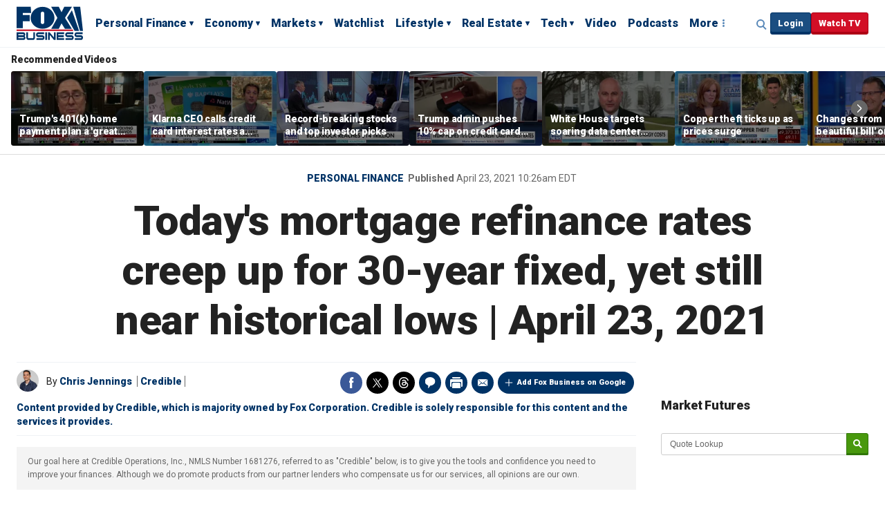

--- FILE ---
content_type: text/html; charset=utf-8
request_url: https://www.foxbusiness.com/money/todays-mortgage-refinance-rates-april-23-2021
body_size: 42726
content:
<!doctype html>
<html data-n-head-ssr lang="en-US" data-n-head="%7B%22lang%22:%7B%22ssr%22:%22en-US%22%7D%7D">
  <head>
    <title>Today&#x27;s mortgage refinance rates creep up for 30-year fixed, yet still near historical lows | April 23, 2021 | Fox Business</title><meta data-n-head="ssr" http-equiv="X-UA-Compatible" content="IE=edge,chrome=1"><meta data-n-head="ssr" name="viewport" content="width=device-width, initial-scale=1.0, minimum-scale=1.0"><meta data-n-head="ssr" charset="UTF-8"><meta data-n-head="ssr" name="format-detection" content="telephone=no"><meta data-n-head="ssr" name="msapplication-square70x70logo" content="//static.foxnews.com/static/orion/styles/img/fox-business/favicons/mstile-70x70.png"><meta data-n-head="ssr" name="msapplication-square150x150logo" content="//static.foxnews.com/static/orion/styles/img/fox-business/favicons/mstile-150x150.png"><meta data-n-head="ssr" name="msapplication-wide310x150logo" content="//static.foxnews.com/static/orion/styles/img/fox-business/favicons/mstile-310x150.png"><meta data-n-head="ssr" name="msapplication-square310x310logo" content="//static.foxnews.com/static/orion/styles/img/fox-business/favicons/mstile-310x310.png"><meta data-n-head="ssr" name="msapplication-TileColor" content="#003366"><meta data-n-head="ssr" name="theme-color" content="#003366"><meta data-n-head="ssr" data-hid="content-language" http-equiv="content-language" content="en"><meta data-n-head="ssr" data-hid="description" name="description" content="Check out the mortgage refinancing rates for April 23, 2021, which are up from yesterday."><meta data-n-head="ssr" data-hid="prism.channel" name="prism.channel" content="fbn"><meta data-n-head="ssr" data-hid="prism.section" name="prism.section" content="money"><meta data-n-head="ssr" data-hid="prism.subsection1" name="prism.subsection1" content=""><meta data-n-head="ssr" data-hid="prism.subsection2" name="prism.subsection2" content=""><meta data-n-head="ssr" data-hid="prism.subsection3" name="prism.subsection3" content=""><meta data-n-head="ssr" data-hid="prism.subsection4" name="prism.subsection4" content=""><meta data-n-head="ssr" data-hid="prism.aggregationType" name="prism.aggregationType" content="subsection"><meta data-n-head="ssr" data-hid="prism.genre" name="prism.genre" content=""><meta data-n-head="ssr" data-hid="pagetype" name="pagetype" content="article"><meta data-n-head="ssr" data-hid="content-creator" name="content-creator" content="tiger"><meta data-n-head="ssr" data-hid="dc.creator" name="dc.creator" scheme="dcterms.creator" content="Chris Jennings"><meta data-n-head="ssr" data-hid="dc.title" name="dc.title" content="Today&#x27;s mortgage refinance rates creep up for 30-year fixed, yet still near historical lows | April 23, 2021"><meta data-n-head="ssr" data-hid="dc.subject" name="dc.subject" content=""><meta data-n-head="ssr" data-hid="dcterms.abstract" name="dcterms.abstract" content=""><meta data-n-head="ssr" data-hid="dc.type" name="dc.type" scheme="dcterms.DCMIType" content="Text.Article"><meta data-n-head="ssr" data-hid="dc.description" name="dc.description" content="Check out the mortgage refinancing rates for April 23, 2021, which are up from yesterday."><meta data-n-head="ssr" data-hid="dc.language" name="dc.language" scheme="dcterms.RFC4646" content="en-US"><meta data-n-head="ssr" data-hid="dc.publisher" name="dc.publisher" content="Fox Business"><meta data-n-head="ssr" data-hid="dc.format" name="dc.format" scheme="dcterms.IMT" content="text/html"><meta data-n-head="ssr" data-hid="dc.identifier" name="dc.identifier" scheme="dcterms.URI" content="urn:uri:base64:d2047354-40a8-5096-a9d3-d071126ab4e9"><meta data-n-head="ssr" data-hid="dc.source" name="dc.source" content="Credible"><meta data-n-head="ssr" data-hid="dc.date" name="dc.date" content="2021-04-23"><meta data-n-head="ssr" data-hid="dcterms.created" name="dcterms.created" scheme="dcterms.ISO8601" content="2021-04-23T10:12:23-04:00"><meta data-n-head="ssr" data-hid="dcterms.modified" name="dcterms.modified" scheme="dcterms.ISO8601" content="2022-07-06T12:54:29-04:00"><meta data-n-head="ssr" data-hid="og:title" property="og:title" content="Today&#x27;s mortgage refinance rates creep up for 30-year fixed, yet still near historical lows | April 23, 2021"><meta data-n-head="ssr" data-hid="og:description" property="og:description" content="Check out the mortgage refinancing rates for April 23, 2021, which are up from yesterday."><meta data-n-head="ssr" data-hid="og:type" property="og:type" content="article"><meta data-n-head="ssr" data-hid="og:image" property="og:image" content="https://a57.foxnews.com/static.foxbusiness.com/foxbusiness.com/content/uploads/2020/10/0/0/Credible-daily-mortgage-refi-rates-thumbnail-140396198.jpg?ve=1&amp;tl=1"><meta data-n-head="ssr" data-hid="og:url" property="og:url" content="https://www.foxbusiness.com/money/todays-mortgage-refinance-rates-april-23-2021"><meta data-n-head="ssr" data-hid="og:site_name" property="og:site_name" content="Fox Business"><meta data-n-head="ssr" data-hid="fb:pages" property="fb:pages" content="12795435237"><meta data-n-head="ssr" data-hid="robots" name="robots" content="noindex, nofollow, max-image-preview:large, max-video-preview:-1"><meta data-n-head="ssr" data-hid="twitter.title" name="twitter:title" content="Today&#x27;s mortgage refinance rates creep up for 30-year fixed, yet still near historical lows | April 23, 2021"><meta data-n-head="ssr" data-hid="twitter.description" name="twitter:description" content="Check out the mortgage refinancing rates for April 23, 2021, which are up from yesterday."><meta data-n-head="ssr" data-hid="twitter.url" name="twitter:url" content="https://www.foxbusiness.com/money/todays-mortgage-refinance-rates-april-23-2021"><meta data-n-head="ssr" data-hid="twitter.image" name="twitter:image" content="https://a57.foxnews.com/static.foxbusiness.com/foxbusiness.com/content/uploads/2020/10/1024/512/Credible-daily-mortgage-refi-rates-thumbnail-140396198.jpg?ve=1&amp;tl=1"><meta data-n-head="ssr" data-hid="twitter.site" name="twitter:site" content="@foxbusiness"><meta data-n-head="ssr" data-hid="twitter.card" name="twitter:card" content="summary_large_image"><meta data-n-head="ssr" data-hid="twitter.creator" name="twitter:creator" content="@foxbusiness"><meta data-n-head="ssr" property="fb:app_id" content="116027085089150"><meta data-n-head="ssr" property="article:opinion" content="false"><meta data-n-head="ssr" name="classification" content="/FOX BUSINESS/Personal Finance,/FOX BUSINESS/Money,/FOX BUSINESS/Credible,/FOX BUSINESS/Topic/Mortgage,/FOX BUSINESS/Home Mortgage,/FOX BUSINESS/Topic/Mortgage/Todays Mortgage Rates"><meta data-n-head="ssr" name="classification-isa" content="personal-finance,money,credible,mortgage,home-mortgage,todays-mortgage-rates"><meta data-n-head="ssr" name="classification-tags" content="personal-finance,credible,mortgage,home-mortgage,todays-mortgage-rates"><link data-n-head="ssr" rel="preload" href="https://config.aps.amazon-adsystem.com/configs/3023" as="script" fetchpriority="high"><link data-n-head="ssr" rel="preload" href="https://client.aps.amazon-adsystem.com/publisher.js" as="script" fetchpriority="high"><link data-n-head="ssr" href="https://fonts.gstatic.com" rel="preconnect" crossorigin="true"><link data-n-head="ssr" href="https://fonts.googleapis.com" rel="preconnect" crossorigin="true"><link data-n-head="ssr" rel="preconnect" href="https://aax.amazon-adsystem.com"><link data-n-head="ssr" href="https://fonts.googleapis.com/css2?family=Roboto:ital,wght@0,300;0,400;0,500;0,700;0,900;1,300;1,400&amp;display=swap" rel="stylesheet" crossorigin="true"><link data-n-head="ssr" rel="icon" type="image/x-icon" href="//static.foxnews.com/static/orion/styles/img/fox-business/favicons/favicon.ico"><link data-n-head="ssr" rel="schema.dcterms" href="//purl.org/dc/terms/"><link data-n-head="ssr" rel="schema.prism" href="//prismstandard.org/namespaces/basic/2.1/"><link data-n-head="ssr" rel="schema.iptc" href="//iptc.org/std/nar/2006-10-01/"><link data-n-head="ssr" rel="shortcut icon" href="//static.foxnews.com/static/orion/styles/img/fox-business/favicons/favicon.ico" type="image/x-icon"><link data-n-head="ssr" rel="apple-touch-icon" sizes="57x57" href="//static.foxnews.com/static/orion/styles/img/fox-business/favicons/apple-touch-icon-57x57.png"><link data-n-head="ssr" rel="apple-touch-icon" sizes="60x60" href="//static.foxnews.com/static/orion/styles/img/fox-business/favicons/apple-touch-icon-60x60.png"><link data-n-head="ssr" rel="apple-touch-icon" sizes="72x72" href="//static.foxnews.com/static/orion/styles/img/fox-business/favicons/apple-touch-icon-72x72.png"><link data-n-head="ssr" rel="apple-touch-icon" sizes="76x76" href="//static.foxnews.com/static/orion/styles/img/fox-business/favicons/apple-touch-icon-76x76.png"><link data-n-head="ssr" rel="apple-touch-icon" sizes="114x114" href="//static.foxnews.com/static/orion/styles/img/fox-business/favicons/apple-touch-icon-114x114.png"><link data-n-head="ssr" rel="apple-touch-icon" sizes="120x120" href="//static.foxnews.com/static/orion/styles/img/fox-business/favicons/apple-touch-icon-120x120.png"><link data-n-head="ssr" rel="apple-touch-icon" sizes="144x144" href="//static.foxnews.com/static/orion/styles/img/fox-business/favicons/apple-touch-icon-144x144.png"><link data-n-head="ssr" rel="apple-touch-icon" sizes="152x152" href="//static.foxnews.com/static/orion/styles/img/fox-business/favicons/apple-touch-icon-152x152.png"><link data-n-head="ssr" rel="apple-touch-icon" sizes="180x180" href="//static.foxnews.com/static/orion/styles/img/fox-business/favicons/apple-touch-icon-180x180.png"><link data-n-head="ssr" rel="icon" type="image/png" href="//static.foxnews.com/static/orion/styles/img/fox-business/favicons/favicon-16x16.png" sizes="16x16"><link data-n-head="ssr" rel="icon" type="image/png" href="//static.foxnews.com/static/orion/styles/img/fox-business/favicons/favicon-32x32.png" sizes="32x32"><link data-n-head="ssr" rel="icon" type="image/png" href="//static.foxnews.com/static/orion/styles/img/fox-business/favicons/favicon-96x96.png" sizes="96x96"><link data-n-head="ssr" rel="icon" type="image/png" href="//static.foxnews.com/static/orion/styles/img/fox-business/favicons/android-chrome-192x192.png" sizes="192x192"><link data-n-head="ssr" rel="stylesheet" href="//static.foxnews.com/static/orion/styles/css/fox-business/article.rs.css"><link data-n-head="ssr" rel="stylesheet" href="/css/print.css" media="print"><link data-n-head="ssr" rel="canonical" href="https://www.foxbusiness.com/money/todays-mortgage-refinance-rates-april-23-2021"><link data-n-head="ssr" rel="alternate" type="application/rss+xml" title="undefined" href="https://www.foxbusiness.com/rss.xml?category=money"><link data-n-head="ssr" rel="alternate" type="application/rss+xml" title="undefined" href="https://www.foxbusiness.com/rss.xml?primary_tag=personal-finance"><link data-n-head="ssr" rel="shorturl" href=""><link data-n-head="ssr" rel="amphtml" href="https://www.foxbusiness.com/money/todays-mortgage-refinance-rates-april-23-2021.amp"><script data-n-head="ssr" src="//strike.fox.com/static/fbn/display/loader.js"></script><script data-n-head="ssr" src="//static.foxnews.com/static/orion/scripts/core/ag.core.js"></script><script data-n-head="ssr" src="//static.foxnews.com/static/isa/core.js"></script><script data-n-head="ssr" src="//static.foxnews.com/static/orion/scripts/fox-business/article/loader.js"></script><script data-n-head="ssr" type="application/ld+json">
        {
          "@context": "http://schema.org",
          "@type": "NewsArticle",
          "mainEntityOfPage": "https://www.foxbusiness.com/money/todays-mortgage-refinance-rates-april-23-2021",
          "headline": "Today's mortgage refinance rates creep up for 30-year fixed, yet still near historical lows | April 23, 2021",
          "articleBody": "Based on data compiled by Credible, current mortgage refinance rates have largely remained unchanged, except for 30-year rates, which have crept up to 3% again.  Rates last updated on April 23, 2021. These rates are based on the assumptions shown here. Actual rates may vary. Mortgage refinance rates for 30-year mortgages rose to 3% since yesterday; however, this is considerably lower than the 3.250% averages recorded this time last month. Rates across all other terms stick at last week&#x2019;s lows, when rates sunk to levels not seen since February 2021. If you&#x2019;re thinking of refinancing your home mortgage, consider using Credible. Whether you&apos;re interested in saving money on your monthly mortgage payments, or considering a cash-out refinance, Credible&apos;s free online tool will let you compare rates from multiple mortgage lenders. You can see prequalified rates in as little as three minutes.  Current 30-year fixed refinance rates The current rate for a 30-year fixed-rate refinance is 3.000%. This is up from yesterday. Current 20-year fixed refinance rates The current rate for a 20-year fixed-rate refinance is 2.750%. This is the same as yesterday. Current 15-year fixed refinance rates The current rate for a 15-year fixed-rate refinance is 2.250%. This is the same as yesterday. Current 10-year fixed refinance rates The current rate for a 10-year fixed-rate refinance is 2.125%. This is the same as yesterday. You can explore your mortgage refinance options in minutes by visiting Credible to compare rates and lenders. Check out Credible and get prequalified today.  Rates last updated on April 23, 2021. These rates are based on the assumptions shown here. Actual rates may vary. How mortgage refinance rates have changed Today, mortgage refinance rates have mostly remained flat since this time last week, with the exception of 30-year fixed.  If you think refinancing is the right move, consider using Credible. You can use Credible&apos;s free online tool to easily compare multiple mortgage refinance lenders and see prequalified rates in as little as three minutes.  Rates last updated on April 23, 2021. These rates are based on the assumptions shown here. Actual rates may vary. The factors behind today&#x2019;s refinance rates Current refinance rates, like mortgage interest rates in general, are affected by many economic factors, like unemployment numbers and inflation. But your personal financial history will also determine the rates you&#x2019;re offered when refinancing your mortgage. Larger economic factors  Personal economic factors  How to get your lowest mortgage refinance rate If you&#x2019;re interested in refinancing your mortgage, improving your credit score and paying down any other debt could secure you a lower rate. It&#x2019;s also a good idea to compare rates from different lenders if you&apos;re hoping to refinance, so you can find the best rate for your situation.&#xA0; Borrowers can save $1,500 on average over the life of their loan by shopping for just one additional rate quote, and an average of $3,000 by comparing five rate quotes, according to research from Freddie Mac. Credible can help you compare multiple lenders at once in just a few minutes.&#xA0; If you decide to refinance your mortgage, be sure to shop around and compare rates from multiple mortgage lenders. You can do this easily with Credible&#x2019;s free online tool and see your prequalified rates in only three minutes.  Credible also has a partnership with a home insurance broker. You can compare free home insurance quotes through Credible&apos;s partner here. It&apos;s fast, easy, and the whole process can be completed entirely online.&#xA0; Mortgage rates by loan type If you&#x2019;re seeking lower monthly payments on an existing home, Credible can help you keep an eye on current mortgage rates and find the right loan for your financial goals. Before you dive into mortgage refinancing, be sure to check out these loan rates, which you can compare by annual percentage rate (APR) as well as interest rate:  Have a finance-related question, but don&apos;t know who to ask? Email The Credible Money Expert at moneyexpert@credible.com and your question might be answered by Credible in our Money Expert column. As a Credible authority on mortgages and personal finance, Chris Jennings has covered topics that include mortgage loans, mortgage refinancing, and more. He&#x2019;s been an editor and editorial assistant in the online personal finance space for four years. His work has been featured by MSN, AOL, Yahoo Finance, and more.",
          "datePublished": "2021-04-23T10:26:23-04:00",
          "dateModified": "2021-04-23T10:26:23-04:00",
          "description": "Check out the mortgage refinancing rates for April 23, 2021, which are up from yesterday.",
          "author": [{"@type":"Person","name":"Chris Jennings","url":"https://www.foxbusiness.com/person/j/chris-jennings"}],
          "publisher": {
            "@type": "Organization",
            "name": "Fox Business",
            "logo": {
              "@type": "ImageObject",
              "url": "https://static.foxnews.com/static/orion/styles/img/fox-business/logos/fox-business-logo.png",
              "width": "133",
              "height": "60"
            }
          },
          "image": {
            "@type": "ImageObject",
            "url": "https://static.foxbusiness.com/foxbusiness.com/content/uploads/2020/10/Credible-daily-mortgage-refi-rates-thumbnail-140396198.jpg"
          }
        }
      </script><script data-n-head="ssr" type="application/ld+json">
      {
        "@context": "https://schema.org/",
        "@type": "WebPage",
        "name": "Today's mortgage refinance rates creep up for 30-year fixed, yet still near historical lows | April 23, 2021",
        "url": "https://www.foxbusiness.com/money/todays-mortgage-refinance-rates-april-23-2021",
        "significantLink": ["https://www.foxbusiness.com/video/6387997274112","https://www.foxbusiness.com/video/6387955913112","https://www.foxbusiness.com/real-estate/affirm-offer-buy-now-pay-later-option-rent-payments","https://www.foxbusiness.com/politics/trump-admin-delay-wage-garnishment-from-student-loan-borrowers-default","https://www.foxbusiness.com/economy/new-tax-deduction-could-put-more-money-back-seniors-pockets-year","https://www.foxbusiness.com/video/6387818929112","https://www.foxbusiness.com/video/6387814147112","https://www.foxbusiness.com/video/6387780472112","https://www.foxbusiness.com/lifestyle/bilt-unveils-3-new-credit-cards-enhanced-housing-rewards-10-intro-apr","https://www.foxbusiness.com/politics/chipotle-clarifies-bill-ackman-not-affiliated-chain-after-billionaires-ice-agent-donation"]
      }
    </script><script data-n-head="ssr" type="text/javascript">
    window.foxstrike.cmd.push(function(Strike) {
      Strike.setPageMetadata({
        channel: 'fbn',
        pageType: 'article',
        section: 'money',
        sectionAcronym: 'money'
      });
    });
    </script><link rel="preload" href="/_wzln/7623193.js" as="script"><link rel="preload" href="/_wzln/e10067a.js" as="script"><link rel="preload" href="/_wzln/2c86742.js" as="script"><link rel="preload" href="/_wzln/a848df0.js" as="script">
  </head>
  <body class="fb article-single" data-n-head="%7B%22class%22:%7B%22ssr%22:%22fb%20article-single%22%7D%7D">
    <div data-server-rendered="true" id="__nuxt"><div id="__layout"><div id="wrapper" data-fetch-key="0" class="wrapper"><header data-fetch-key="1" class="site-header"><div class="branding"><a href="/" class="logo">Fox Business</a></div> <div class="nav-row nav-row-upper"><div class="inner"><div class="primary-nav tablet-desktop"><nav id="main-nav"><ul><li class="menu-item menu-personal-finance has-dropdown"><a href="//www.foxbusiness.com/personal-finance" data-omtr-intcmp="nav_personalfinance">Personal Finance</a> <ul class="dropdown-content"><li class="dropdown-item"><a href="//www.foxbusiness.com/category/mortgage" data-omtr-intcmp="topnav_personal_finance_1_mortgages_1" class="dropdown-link">
                  Mortgages
                </a></li><li class="dropdown-item"><a href="//www.foxbusiness.com/category/student-loans" data-omtr-intcmp="topnav_personal_finance_1_student_loans_2" class="dropdown-link">
                  Student Loans
                </a></li><li class="dropdown-item"><a href="//www.foxbusiness.com/category/credit-cards" data-omtr-intcmp="topnav_personal_finance_1_credit_cards_3" class="dropdown-link">
                  Credit Cards
                </a></li><li class="dropdown-item"><a href="//www.foxbusiness.com/category/personal-loans" data-omtr-intcmp="topnav_personal_finance_1_personal_loans_4" class="dropdown-link">
                  Personal Loans
                </a></li><li class="dropdown-item"><a href="//www.foxbusiness.com/category/savings" data-omtr-intcmp="topnav_personal_finance_1_savings_5" class="dropdown-link">
                  Savings
                </a></li><li class="dropdown-item"><a href="//www.foxbusiness.com/category/insurance" data-omtr-intcmp="topnav_personal_finance_1_insurance_6" class="dropdown-link">
                  Insurance
                </a></li><li class="dropdown-item"><a href="//www.foxbusiness.com/category/401k" data-omtr-intcmp="topnav_personal_finance_1_401k_7" class="dropdown-link">
                  401k
                </a></li><li class="dropdown-item"><a href="//www.foxbusiness.com/category/modern-retirement" data-omtr-intcmp="topnav_personal_finance_1_retirement_8" class="dropdown-link">
                  Retirement
                </a></li><li class="dropdown-item"><a href="//www.foxbusiness.com/category/tax-planning" data-omtr-intcmp="topnav_personal_finance_1_tax_planning_9" class="dropdown-link">
                  Tax Planning
                </a></li></ul></li><li class="menu-item menu-economy has-dropdown"><a href="//www.foxbusiness.com/economy" data-omtr-intcmp="nav_economy">Economy</a> <ul class="dropdown-content"><li class="dropdown-item"><a href="//www.foxbusiness.com/category/government-spending" data-omtr-intcmp="topnav_economy_2_government_spending_1" class="dropdown-link">
                  Government Spending
                </a></li><li class="dropdown-item"><a href="//www.foxbusiness.com/category/money-and-policy" data-omtr-intcmp="topnav_economy_2_money_and_policy_2" class="dropdown-link">
                  Money &amp; Policy
                </a></li><li class="dropdown-item"><a href="//www.foxbusiness.com/category/small-business" data-omtr-intcmp="topnav_economy_2_small_business_3" class="dropdown-link">
                  Small Business
                </a></li></ul></li><li class="menu-item menu-markets has-dropdown"><a href="//www.foxbusiness.com/markets" data-omtr-intcmp="nav_markets">Markets</a> <ul class="dropdown-content"><li class="dropdown-item"><a href="//www.foxbusiness.com/category/stocks" data-omtr-intcmp="topnav_markets_3_stocks_1" class="dropdown-link">
                  Stocks
                </a></li><li class="dropdown-item"><a href="//www.foxbusiness.com/category/us-markets" data-omtr-intcmp="topnav_markets_3_us_markets_2" class="dropdown-link">
                  US Markets
                </a></li><li class="dropdown-item"><a href="//www.foxbusiness.com/category/cryptocurrency" data-omtr-intcmp="topnav_markets_3_cryptocurrency_3" class="dropdown-link">
                  Cryptocurrency
                </a></li><li class="dropdown-item"><a href="//www.foxbusiness.com/category/futures-commodities" data-omtr-intcmp="topnav_markets_3_futures_and_commodities_4" class="dropdown-link">
                  Futures &amp; Commodities
                </a></li><li class="dropdown-item"><a href="//www.foxbusiness.com/category/bonds" data-omtr-intcmp="topnav_markets_3_bonds_5" class="dropdown-link">
                  Bonds
                </a></li><li class="dropdown-item"><a href="//www.foxbusiness.com/category/etfs" data-omtr-intcmp="topnav_markets_3_etfs_6" class="dropdown-link">
                  ETFs
                </a></li><li class="dropdown-item"><a href="//www.foxbusiness.com/category/business-leaders" data-omtr-intcmp="topnav_markets_3_business_leaders_7" class="dropdown-link">
                  Business Leaders
                </a></li><li class="dropdown-item"><a href="//www.foxbusiness.com/category/industries" data-omtr-intcmp="topnav_markets_3_industries_8" class="dropdown-link">
                  Industries
                </a></li><li class="dropdown-item"><a href="//www.foxbusiness.com/category/retail" data-omtr-intcmp="topnav_markets_3_retail_9" class="dropdown-link">
                  Retail
                </a></li><li class="dropdown-item"><a href="//www.foxbusiness.com/category/pre-markets" data-omtr-intcmp="topnav_markets_3_pre_markets_10" class="dropdown-link">
                  Pre-Markets
                </a></li><li class="dropdown-item"><a href="//www.foxbusiness.com/category/mutual-funds" data-omtr-intcmp="topnav_markets_3_mutual_funds_11" class="dropdown-link">
                  Mutual Funds
                </a></li></ul></li><li class="menu-item menu-watchlist"><a href="//www.foxbusiness.com/watchlist" data-omtr-intcmp="nav_watchlist">Watchlist</a> <!----></li><li class="menu-item menu-lifestyle has-dropdown"><a href="//www.foxbusiness.com/lifestyle" data-omtr-intcmp="nav_lifestyle">Lifestyle</a> <ul class="dropdown-content"><li class="dropdown-item"><a href="//www.foxbusiness.com/category/entertainment" data-omtr-intcmp="topnav_lifestyle_5_entertainment_1" class="dropdown-link">
                  Entertainment
                </a></li><li class="dropdown-item"><a href="//www.foxbusiness.com/category/rich-famous" data-omtr-intcmp="topnav_lifestyle_5_rich_and_famous_2" class="dropdown-link">
                  Rich &amp; Famous
                </a></li><li class="dropdown-item"><a href="//www.foxbusiness.com/category/travel" data-omtr-intcmp="topnav_lifestyle_5_travel_3" class="dropdown-link">
                  Travel
                </a></li><li class="dropdown-item"><a href="//www.foxbusiness.com/category/cars" data-omtr-intcmp="topnav_lifestyle_5_cars_4" class="dropdown-link">
                  Cars
                </a></li><li class="dropdown-item"><a href="//www.foxbusiness.com/category/airplanes" data-omtr-intcmp="topnav_lifestyle_5_airplanes_5" class="dropdown-link">
                  Airplanes
                </a></li><li class="dropdown-item"><a href="//www.foxbusiness.com/category/food-drinks" data-omtr-intcmp="topnav_lifestyle_5_food_and_drinks_6" class="dropdown-link">
                  Food &amp;  Drinks
                </a></li><li class="dropdown-item"><a href="//www.foxbusiness.com/category/arts" data-omtr-intcmp="topnav_lifestyle_5_arts_7" class="dropdown-link">
                  Arts
                </a></li></ul></li><li class="menu-item menu-real-estate has-dropdown"><a href="//www.foxbusiness.com/real-estate" data-omtr-intcmp="nav_real_estate">Real Estate</a> <ul class="dropdown-content"><li class="dropdown-item"><a href="//www.foxbusiness.com/category/personal-real-estate" data-omtr-intcmp="topnav_real_estate_6_personal_real_estate_1" class="dropdown-link">
                  Personal Real Estate
                </a></li><li class="dropdown-item"><a href="//www.foxbusiness.com/category/commercial-real-estate" data-omtr-intcmp="topnav_real_estate_6_commercial_real_estate_2" class="dropdown-link">
                  Commercial Real Estate
                </a></li><li class="dropdown-item"><a href="//www.foxbusiness.com/category/luxury-properties" data-omtr-intcmp="topnav_real_estate_6_luxury_properties_3" class="dropdown-link">
                  Luxury Properties
                </a></li></ul></li><li class="menu-item menu-tech has-dropdown"><a href="//www.foxbusiness.com/technology" data-omtr-intcmp="nav_tech">Tech</a> <ul class="dropdown-content"><li class="dropdown-item"><a href="//www.foxbusiness.com/category/digital" data-omtr-intcmp="topnav_tech_7_digital_1" class="dropdown-link">
                  Digital
                </a></li><li class="dropdown-item"><a href="//www.foxbusiness.com/category/social-media" data-omtr-intcmp="topnav_tech_7_social_media_2" class="dropdown-link">
                  Social Media
                </a></li><li class="dropdown-item"><a href="//www.foxbusiness.com/category/gadgets" data-omtr-intcmp="topnav_tech_7_gadgets_3" class="dropdown-link">
                  Gadgets
                </a></li><li class="dropdown-item"><a href="//www.foxbusiness.com/category/business-tech" data-omtr-intcmp="topnav_tech_7_business_tech_4" class="dropdown-link">
                  Business Tech
                </a></li><li class="dropdown-item"><a href="//www.foxbusiness.com/category/health-care-tech" data-omtr-intcmp="topnav_tech_7_healthcare_tech_5" class="dropdown-link">
                  Healthcare Tech
                </a></li><li class="dropdown-item"><a href="//www.foxbusiness.com/category/future-tech" data-omtr-intcmp="topnav_tech_7_future_tech_6" class="dropdown-link">
                  Future Tech
                </a></li><li class="dropdown-item"><a href="//www.foxbusiness.com/category/artificial-intelligence" data-omtr-intcmp="topnav_tech_7_ai_7" class="dropdown-link">
                  AI
                </a></li><li class="dropdown-item"><a href="//www.foxbusiness.com/category/space-business" data-omtr-intcmp="topnav_tech_7_space_8" class="dropdown-link">
                  Space
                </a></li></ul></li><li class="menu-item menu-video"><a href="//www.foxbusiness.com/video" data-omtr-intcmp="nav_video">Video</a> <!----></li><li class="menu-item menu-podcasts"><a href="//radio.foxnews.com/podcast" data-omtr-intcmp="nav_podcast">Podcasts</a> <!----></li> <li class="menu-more"><a href="#" class="js-menu-toggle">More</a></li></ul></nav></div> <div class="meta"><div class="search-toggle tablet-desktop"><a href="javascript:;" class="js-focus-search">Expand / Collapse search</a></div> <div id="account" class="network-access logged-out logged-in"><div class="user-profile user-login button show"><a href="javascript:;" data-omtr-intcmp="nav_userlogin" class="login">Login</a></div></div> <div class="button watch"><a href="https://www.foxbusiness.com/video/5640669329001" data-omtr-intcmp="nav_watchtv">Watch TV</a></div> <div class="menu mobile"><a aria-label="Mobile Menu" href="#" class="js-menu-toggle">☰</a></div></div></div></div> <div class="expandable-nav"><div class="inner"><div class="search"><div class="search-wrap"><form autocomplete="off" action="/search" method="get"><fieldset><input aria-label="Search foxbusiness.com" type="text" placeholder="Search foxbusiness.com" name="q" onblur onfocus autocomplete="off" value="" class="resp_site_search"> <input type="hidden" name="ss" value="fb"> <input aria-label="Submit Search" type="submit" value="Search" class="resp_site_submit"></fieldset></form></div></div></div> <div class="section-nav"><div class="inner"><nav aria-label="header nav item 1 sports" class="menu-item menu-item--sports"><div class="nav-title"><a href="https://www.foxbusiness.com/sports" data-omtr-intcmp="topnav_more_sports_1">Sports</a></div> <ul class="submenu-item--sports"><li class="nav-item menu-item menu-item--nfl"><a href="https://www.foxbusiness.com/category/nfl" data-omtr-intcmp="topnav_more_sports_nfl_1_1">NFL</a></li><li class="nav-item menu-item menu-item--nba"><a href="https://www.foxbusiness.com/category/nba" data-omtr-intcmp="topnav_more_sports_nba_1_2">NBA</a></li><li class="nav-item menu-item menu-item--mlb"><a href="https://www.foxbusiness.com/category/mlb" data-omtr-intcmp="topnav_more_sports_mlb_1_3">MLB</a></li><li class="nav-item menu-item menu-item--nascar"><a href="https://www.foxbusiness.com/category/nascar" data-omtr-intcmp="topnav_more_sports_nascar_1_4">NASCAR</a></li><li class="nav-item menu-item menu-item--boxing"><a href="https://www.foxbusiness.com/category/boxing" data-omtr-intcmp="topnav_more_sports_boxing_1_5">Boxing</a></li><li class="nav-item menu-item menu-item--soccer"><a href="https://www.foxbusiness.com/category/soccer" data-omtr-intcmp="topnav_more_sports_soccer_1_6">Soccer</a></li><li class="nav-item menu-item menu-item--golf"><a href="https://www.foxbusiness.com/category/golf" data-omtr-intcmp="topnav_more_sports_golf_1_7">Golf</a></li><li class="nav-item menu-item menu-item--tennis"><a href="https://www.foxbusiness.com/category/tennis" data-omtr-intcmp="topnav_more_sports_tennis_1_8">Tennis</a></li></ul></nav><nav aria-label="header nav item 2 opinion" class="menu-item menu-item--opinion"><div class="nav-title"><a href="https://www.foxbusiness.com/opinion" data-omtr-intcmp="topnav_more_opinion_2">Opinion</a></div> <!----></nav><nav aria-label="header nav item 3 watch-live" class="menu-item menu-item--watch-live"><div class="nav-title"><a href="https://www.foxbusiness.com/video/5640669329001" data-omtr-intcmp="topnav_more_watch_live_3">Watch Live</a></div> <ul class="submenu-item--watch-live"><li class="nav-item menu-item menu-item--fox-business-shows"><a href="https://www.foxbusiness.com/shows" data-omtr-intcmp="topnav_more_watch_live_fox_business_shows_3_1">Fox Business Shows</a></li><li class="nav-item menu-item menu-item--programming-schedule"><a href="https://www.foxbusiness.com/fbntv/schedule" data-omtr-intcmp="topnav_more_watch_live_programming_schedule_3_2">Programming Schedule</a></li><li class="nav-item menu-item menu-item--on-air-personalities"><a href="https://www.foxbusiness.com/personalities" data-omtr-intcmp="topnav_more_watch_live_on_air_personalities_3_3">On Air Personalities</a></li><li class="nav-item menu-item menu-item--full-episodes"><a href="https://www.foxbusiness.com/video/shows" data-omtr-intcmp="topnav_more_watch_live_full_episodes_3_4">Full Episodes</a></li><li class="nav-item menu-item menu-item--show-clips"><a href="https://www.foxbusiness.com/video/topics/shows" data-omtr-intcmp="topnav_more_watch_live_show_clips_3_5">Show Clips</a></li><li class="nav-item menu-item menu-item--news-clips"><a href="https://www.foxbusiness.com/video/topics/news" data-omtr-intcmp="topnav_more_watch_live_news_clips_3_6">News Clips</a></li></ul></nav><nav aria-label="header nav item 4 about" class="menu-item menu-item--about"><div class="nav-title"><a href="https://www.foxbusiness.com/about-us" data-omtr-intcmp="topnav_more_about_4">About</a></div> <ul class="submenu-item--about"><li class="nav-item menu-item menu-item--channel-finder"><a href="https://www.foxbusiness.com/channel-finder" data-omtr-intcmp="topnav_more_about_channel_finder_4_1">Channel Finder</a></li><li class="nav-item menu-item menu-item--jobs"><a href="https://www.foxcareers.com/" data-omtr-intcmp="topnav_more_about_jobs_4_2">Jobs</a></li><li class="nav-item menu-item menu-item--terms-of-use"><a href="https://www.foxbusiness.com/terms-of-use" data-omtr-intcmp="topnav_more_about_terms_of_use_4_3">Terms of Use</a></li><li class="nav-item menu-item menu-item--privacy-policy"><a href="https://www.foxbusiness.com/privacy-policy" data-omtr-intcmp="topnav_more_about_privacy_policy_4_4">Privacy Policy</a></li><li class="nav-item menu-item menu-item--faq"><a href="https://help.foxbusiness.com/hc/en-us/sections/4405278462107-FAQ" data-omtr-intcmp="topnav_more_about_faq_4_5">FAQ</a></li><li class="nav-item menu-item menu-item--media-relations"><a href="https://press.foxbusiness.com/media-contacts/" data-omtr-intcmp="topnav_more_about_media_relations_4_6">Media Relations</a></li><li class="nav-item menu-item menu-item--corporate-information"><a href="https://press.foxbusiness.com" data-omtr-intcmp="topnav_more_about_corporate_information_4_7">Corporate Information</a></li><li class="nav-item menu-item menu-item--closed-captioning-policy"><a href="https://www.foxbusiness.com/closed-captioning" data-omtr-intcmp="topnav_more_about_closed_captioning_policy_4_8">Closed Captioning Policy</a></li><li class="nav-item menu-item menu-item--accessibility-statement"><a href="https://www.foxbusiness.com/accessibility-statement" data-omtr-intcmp="topnav_more_about_accessibility_statement_4_9">Accessibility Statement</a></li><li class="nav-item menu-item menu-item--fox-news"><a href="https://www.foxnews.com/" data-omtr-intcmp="topnav_more_about_fox_news_4_10">Fox News</a></li><li class="nav-item menu-item menu-item--fox-nation"><a href="https://nation.foxnews.com/" data-omtr-intcmp="topnav_more_about_fox_nation_4_11">Fox Nation</a></li><li class="nav-item menu-item menu-item--fox-business-go"><a href="https://www.foxbusiness.com/video/5640669329001" data-omtr-intcmp="topnav_more_about_fox_business_go_4_12">Fox Business Go</a></li><li class="nav-item menu-item menu-item--apps-&amp;-products"><a href="https://www.foxbusiness.com/apps-products" data-omtr-intcmp="topnav_more_about_apps_and_products_4_13">Apps &amp; Products</a></li></ul></nav></div></div> <div class="header-lower"><div class="social-icons"><ul><li class="fb"><a href="https://www.facebook.com/FoxBusiness" target="_blank" data-omtr-intcmp="more_facebook">Facebook</a></li><li class="tw"><a href="https://twitter.com/foxbusiness" target="_blank" data-omtr-intcmp="more_twitter">Twitter</a></li><li class="ig"><a href="https://www.instagram.com/foxbusiness" target="_blank" data-omtr-intcmp="more_instagram">Instagram</a></li><li class="youtube"><a href="https://youtube.com/FoxBusiness" target="_blank" data-omtr-intcmp="more_youtube">YouTube</a></li><li class="flipboard"><a href="https://flipboard.com/@FoxBusiness" target="_blank" data-omtr-intcmp="more_flipboard">Flipboard</a></li><li class="li"><a href="https://www.linkedin.com/company/fox-business-network" target="_blank" data-omtr-intcmp="more_linkedin">LinkedIn</a></li><li class="rss"><a href="https://www.foxbusiness.com/fox-business-rss-feed" target="_blank" data-omtr-intcmp="more_rss">RSS</a></li><li class="email"><a href="https://www.foxnews.com/newsletters" target="_blank" data-omtr-intcmp="more_newsletter">Newsletter</a></li><li class="spotify"><a href="https://open.spotify.com/show/44oRTc7X5qXIqtTax9GZbS" target="_blank" data-omtr-intcmp="more_spotify">Spotify</a></li><li class="iheartradio"><a href="https://www.iheart.com/podcast/1293-fox-business-hourly-repor-63887868/" target="_blank" data-omtr-intcmp="more_iheartradio">iHeartRadio</a></li></ul></div> <div class="branding"><a href="/" class="logo">Fox Business</a></div> <div class="legal"><ul data-fetch-key="2"><li class="menu-item menu-item--terms-of-use"><a href="https://www.foxbusiness.com/terms-of-use" data-omtr-intcmp="topnav_more_legal_terms_of_use">Terms of Use</a></li><li class="menu-item menu-item--new-privacy-policy"><a href="https://www.foxbusiness.com/privacy-policy" data-omtr-intcmp="topnav_more_legal_new_privacy_policy">New Privacy Policy</a></li><li class="menu-item menu-item--your-privacy-choices"><a href="https://privacy.foxbusiness.com/main/web/main" data-omtr-intcmp="topnav_more_legal_your_privacy_choices">Your Privacy Choices</a></li><li class="menu-item menu-item--help"><a href="https://help.foxbusiness.com/hc/en-us" data-omtr-intcmp="topnav_more_legal_help">Help</a></li><li class="menu-item menu-item--closed-captioning-policy"><a href="https://www.foxbusiness.com/closed-captioning/" data-omtr-intcmp="topnav_more_legal_closed_captioning_policy">Closed Captioning Policy</a></li></ul> <div class="policy"><p>
          Quotes displayed in real-time or delayed by at least 15 minutes. Market data provided by <a href="https://www.factset.com/">Factset</a>.
          Powered and implemented by <a href="https://www.factset.com/solutions/business-needs/digital-solutions">FactSet Digital Solutions</a>. 
            <a href="https://www.factset.com/privacy">Legal Statement</a>.
          </p> <p>This material may not be published, broadcast, rewritten, or redistributed. ©2026 FOX News Network, LLC. All rights reserved. <a href="https://help.foxbusiness.com/hc/en-us/sections/4405278462107-FAQ">FAQ</a> - <a href="/privacy-policy">New Privacy Policy</a></p></div></div></div></div></header> <div class="ad-container mobile ad-h-50 ad-w-300 sticky-ads adhesion-ad"><div data-iu="adh" id="mw-ad-adh" class="ad gam inline"></div></div> <div class="page"><div class="pre-content"><section data-fetch-key="3" class="recommended-videos"><div class="title-row"><h3 class="title">Recommended Videos</h3></div> <div aria-label="Scrollable content" class="carousel-container list-container"><button role="button" aria-label="Scroll left" tabindex="0" aria-controls="scrollable-list" aria-hidden="true" class="left btn btn-prev">Left Arrow</button> <ul class="slider-wrapper list-items"><li class="recommended-item"><div class="thumbnail"><a href="https://www.foxbusiness.com/video/6387955913112" data-omtr-intcmp="fbn_recommended_videos_item_click_1"><picture class="item-thumbnail"><source media="(max-width: 767px)" srcset="https://a57.foxnews.com/cf-images.us-east-1.prod.boltdns.net/v1/static/854081161001/7cf93840-c624-46f2-a8ba-7067664f6f69/1a31ccd8-fbc8-48a8-afaf-a421e356a167/1280x720/match/200/113/image.jpg?ve=1&amp;tl=1, https://a57.foxnews.com/cf-images.us-east-1.prod.boltdns.net/v1/static/854081161001/7cf93840-c624-46f2-a8ba-7067664f6f69/1a31ccd8-fbc8-48a8-afaf-a421e356a167/1280x720/match/400/226/image.jpg?ve=1&amp;tl=1 2x"><source media="(min-width: 768px) and (max-width: 1919px)" srcset="https://a57.foxnews.com/cf-images.us-east-1.prod.boltdns.net/v1/static/854081161001/7cf93840-c624-46f2-a8ba-7067664f6f69/1a31ccd8-fbc8-48a8-afaf-a421e356a167/1280x720/match/240/135/image.jpg?ve=1&amp;tl=1, https://a57.foxnews.com/cf-images.us-east-1.prod.boltdns.net/v1/static/854081161001/7cf93840-c624-46f2-a8ba-7067664f6f69/1a31ccd8-fbc8-48a8-afaf-a421e356a167/1280x720/match/480/270/image.jpg?ve=1&amp;tl=1 2x"><source media="(min-width: 1920px)" srcset="https://a57.foxnews.com/cf-images.us-east-1.prod.boltdns.net/v1/static/854081161001/7cf93840-c624-46f2-a8ba-7067664f6f69/1a31ccd8-fbc8-48a8-afaf-a421e356a167/1280x720/match/320/180/image.jpg?ve=1&amp;tl=1, https://a57.foxnews.com/cf-images.us-east-1.prod.boltdns.net/v1/static/854081161001/7cf93840-c624-46f2-a8ba-7067664f6f69/1a31ccd8-fbc8-48a8-afaf-a421e356a167/1280x720/match/640/360/image.jpg?ve=1&amp;tl=1 2x"> <img src="https://a57.foxnews.com/cf-images.us-east-1.prod.boltdns.net/v1/static/854081161001/7cf93840-c624-46f2-a8ba-7067664f6f69/1a31ccd8-fbc8-48a8-afaf-a421e356a167/1280x720/match/320/180/image.jpg?ve=1&amp;tl=1" alt="Trump's 401(k) home payment plan a 'great investment,' lawmaker argues" class="m"></picture></a></div> <div class="content"><a href="https://www.foxbusiness.com/video/6387955913112" data-omtr-intcmp="fbn_recommended_videos_item_click_1"><h4 class="title">Trump's 401(k) home payment plan a 'great investment,' lawmaker argues</h4></a></div></li><li class="recommended-item"><div class="thumbnail"><a href="https://www.foxbusiness.com/video/6387954631112" data-omtr-intcmp="fbn_recommended_videos_item_click_2"><picture class="item-thumbnail"><source media="(max-width: 767px)" srcset="https://a57.foxnews.com/cf-images.us-east-1.prod.boltdns.net/v1/static/854081161001/eea9deb4-ad8f-4536-b090-756e57a0dd4b/5bbe0dfb-e16c-44c2-8acf-1b7d0ecc8e3c/1280x720/match/200/113/image.jpg?ve=1&amp;tl=1, https://a57.foxnews.com/cf-images.us-east-1.prod.boltdns.net/v1/static/854081161001/eea9deb4-ad8f-4536-b090-756e57a0dd4b/5bbe0dfb-e16c-44c2-8acf-1b7d0ecc8e3c/1280x720/match/400/226/image.jpg?ve=1&amp;tl=1 2x"><source media="(min-width: 768px) and (max-width: 1919px)" srcset="https://a57.foxnews.com/cf-images.us-east-1.prod.boltdns.net/v1/static/854081161001/eea9deb4-ad8f-4536-b090-756e57a0dd4b/5bbe0dfb-e16c-44c2-8acf-1b7d0ecc8e3c/1280x720/match/240/135/image.jpg?ve=1&amp;tl=1, https://a57.foxnews.com/cf-images.us-east-1.prod.boltdns.net/v1/static/854081161001/eea9deb4-ad8f-4536-b090-756e57a0dd4b/5bbe0dfb-e16c-44c2-8acf-1b7d0ecc8e3c/1280x720/match/480/270/image.jpg?ve=1&amp;tl=1 2x"><source media="(min-width: 1920px)" srcset="https://a57.foxnews.com/cf-images.us-east-1.prod.boltdns.net/v1/static/854081161001/eea9deb4-ad8f-4536-b090-756e57a0dd4b/5bbe0dfb-e16c-44c2-8acf-1b7d0ecc8e3c/1280x720/match/320/180/image.jpg?ve=1&amp;tl=1, https://a57.foxnews.com/cf-images.us-east-1.prod.boltdns.net/v1/static/854081161001/eea9deb4-ad8f-4536-b090-756e57a0dd4b/5bbe0dfb-e16c-44c2-8acf-1b7d0ecc8e3c/1280x720/match/640/360/image.jpg?ve=1&amp;tl=1 2x"> <img src="https://a57.foxnews.com/cf-images.us-east-1.prod.boltdns.net/v1/static/854081161001/eea9deb4-ad8f-4536-b090-756e57a0dd4b/5bbe0dfb-e16c-44c2-8acf-1b7d0ecc8e3c/1280x720/match/320/180/image.jpg?ve=1&amp;tl=1" alt="Klarna CEO calls credit card interest rates a ‘broken system,’ says Trump is wise to rein it in" class="m"></picture></a></div> <div class="content"><a href="https://www.foxbusiness.com/video/6387954631112" data-omtr-intcmp="fbn_recommended_videos_item_click_2"><h4 class="title">Klarna CEO calls credit card interest rates a ‘broken system,’ says Trump is wise to rein it in</h4></a></div></li><li class="recommended-item"><div class="thumbnail"><a href="https://www.foxbusiness.com/video/6387842599112" data-omtr-intcmp="fbn_recommended_videos_item_click_3"><picture class="item-thumbnail"><source media="(max-width: 767px)" srcset="https://a57.foxnews.com/cf-images.us-east-1.prod.boltdns.net/v1/static/854081161001/38e1affc-de89-4618-b0e6-da7f52c0267e/2aa73273-18ed-4d39-8e00-469542183f8e/1280x720/match/200/113/image.jpg?ve=1&amp;tl=1, https://a57.foxnews.com/cf-images.us-east-1.prod.boltdns.net/v1/static/854081161001/38e1affc-de89-4618-b0e6-da7f52c0267e/2aa73273-18ed-4d39-8e00-469542183f8e/1280x720/match/400/226/image.jpg?ve=1&amp;tl=1 2x"><source media="(min-width: 768px) and (max-width: 1919px)" srcset="https://a57.foxnews.com/cf-images.us-east-1.prod.boltdns.net/v1/static/854081161001/38e1affc-de89-4618-b0e6-da7f52c0267e/2aa73273-18ed-4d39-8e00-469542183f8e/1280x720/match/240/135/image.jpg?ve=1&amp;tl=1, https://a57.foxnews.com/cf-images.us-east-1.prod.boltdns.net/v1/static/854081161001/38e1affc-de89-4618-b0e6-da7f52c0267e/2aa73273-18ed-4d39-8e00-469542183f8e/1280x720/match/480/270/image.jpg?ve=1&amp;tl=1 2x"><source media="(min-width: 1920px)" srcset="https://a57.foxnews.com/cf-images.us-east-1.prod.boltdns.net/v1/static/854081161001/38e1affc-de89-4618-b0e6-da7f52c0267e/2aa73273-18ed-4d39-8e00-469542183f8e/1280x720/match/320/180/image.jpg?ve=1&amp;tl=1, https://a57.foxnews.com/cf-images.us-east-1.prod.boltdns.net/v1/static/854081161001/38e1affc-de89-4618-b0e6-da7f52c0267e/2aa73273-18ed-4d39-8e00-469542183f8e/1280x720/match/640/360/image.jpg?ve=1&amp;tl=1 2x"> <img src="https://a57.foxnews.com/cf-images.us-east-1.prod.boltdns.net/v1/static/854081161001/38e1affc-de89-4618-b0e6-da7f52c0267e/2aa73273-18ed-4d39-8e00-469542183f8e/1280x720/match/320/180/image.jpg?ve=1&amp;tl=1" alt="Record-breaking stocks and top investor picks" class="m"></picture></a></div> <div class="content"><a href="https://www.foxbusiness.com/video/6387842599112" data-omtr-intcmp="fbn_recommended_videos_item_click_3"><h4 class="title">Record-breaking stocks and top investor picks</h4></a></div></li><li class="recommended-item"><div class="thumbnail"><a href="https://www.foxbusiness.com/video/6387842571112" data-omtr-intcmp="fbn_recommended_videos_item_click_4"><picture class="item-thumbnail"><source media="(max-width: 767px)" srcset="https://a57.foxnews.com/cf-images.us-east-1.prod.boltdns.net/v1/static/854081161001/708ed5d5-1d2f-4c94-992e-e66eb1683cd9/68ebc79a-413a-48f4-8062-e4242763fec6/1280x720/match/200/113/image.jpg?ve=1&amp;tl=1, https://a57.foxnews.com/cf-images.us-east-1.prod.boltdns.net/v1/static/854081161001/708ed5d5-1d2f-4c94-992e-e66eb1683cd9/68ebc79a-413a-48f4-8062-e4242763fec6/1280x720/match/400/226/image.jpg?ve=1&amp;tl=1 2x"><source media="(min-width: 768px) and (max-width: 1919px)" srcset="https://a57.foxnews.com/cf-images.us-east-1.prod.boltdns.net/v1/static/854081161001/708ed5d5-1d2f-4c94-992e-e66eb1683cd9/68ebc79a-413a-48f4-8062-e4242763fec6/1280x720/match/240/135/image.jpg?ve=1&amp;tl=1, https://a57.foxnews.com/cf-images.us-east-1.prod.boltdns.net/v1/static/854081161001/708ed5d5-1d2f-4c94-992e-e66eb1683cd9/68ebc79a-413a-48f4-8062-e4242763fec6/1280x720/match/480/270/image.jpg?ve=1&amp;tl=1 2x"><source media="(min-width: 1920px)" srcset="https://a57.foxnews.com/cf-images.us-east-1.prod.boltdns.net/v1/static/854081161001/708ed5d5-1d2f-4c94-992e-e66eb1683cd9/68ebc79a-413a-48f4-8062-e4242763fec6/1280x720/match/320/180/image.jpg?ve=1&amp;tl=1, https://a57.foxnews.com/cf-images.us-east-1.prod.boltdns.net/v1/static/854081161001/708ed5d5-1d2f-4c94-992e-e66eb1683cd9/68ebc79a-413a-48f4-8062-e4242763fec6/1280x720/match/640/360/image.jpg?ve=1&amp;tl=1 2x"> <img src="https://a57.foxnews.com/cf-images.us-east-1.prod.boltdns.net/v1/static/854081161001/708ed5d5-1d2f-4c94-992e-e66eb1683cd9/68ebc79a-413a-48f4-8062-e4242763fec6/1280x720/match/320/180/image.jpg?ve=1&amp;tl=1" alt="Trump admin pushes 10% cap on credit card interest rates" class="m"></picture></a></div> <div class="content"><a href="https://www.foxbusiness.com/video/6387842571112" data-omtr-intcmp="fbn_recommended_videos_item_click_4"><h4 class="title">Trump admin pushes 10% cap on credit card interest rates</h4></a></div></li><li class="recommended-item"><div class="thumbnail"><a href="https://www.foxbusiness.com/video/6387834657112" data-omtr-intcmp="fbn_recommended_videos_item_click_5"><picture class="item-thumbnail"><source media="(max-width: 767px)" srcset="https://a57.foxnews.com/cf-images.us-east-1.prod.boltdns.net/v1/static/854081161001/38d9bcff-0fb7-4c72-9726-2279480326c1/75d8905c-f2ac-4c66-a27a-205ea886a490/1280x720/match/200/113/image.jpg?ve=1&amp;tl=1, https://a57.foxnews.com/cf-images.us-east-1.prod.boltdns.net/v1/static/854081161001/38d9bcff-0fb7-4c72-9726-2279480326c1/75d8905c-f2ac-4c66-a27a-205ea886a490/1280x720/match/400/226/image.jpg?ve=1&amp;tl=1 2x"><source media="(min-width: 768px) and (max-width: 1919px)" srcset="https://a57.foxnews.com/cf-images.us-east-1.prod.boltdns.net/v1/static/854081161001/38d9bcff-0fb7-4c72-9726-2279480326c1/75d8905c-f2ac-4c66-a27a-205ea886a490/1280x720/match/240/135/image.jpg?ve=1&amp;tl=1, https://a57.foxnews.com/cf-images.us-east-1.prod.boltdns.net/v1/static/854081161001/38d9bcff-0fb7-4c72-9726-2279480326c1/75d8905c-f2ac-4c66-a27a-205ea886a490/1280x720/match/480/270/image.jpg?ve=1&amp;tl=1 2x"><source media="(min-width: 1920px)" srcset="https://a57.foxnews.com/cf-images.us-east-1.prod.boltdns.net/v1/static/854081161001/38d9bcff-0fb7-4c72-9726-2279480326c1/75d8905c-f2ac-4c66-a27a-205ea886a490/1280x720/match/320/180/image.jpg?ve=1&amp;tl=1, https://a57.foxnews.com/cf-images.us-east-1.prod.boltdns.net/v1/static/854081161001/38d9bcff-0fb7-4c72-9726-2279480326c1/75d8905c-f2ac-4c66-a27a-205ea886a490/1280x720/match/640/360/image.jpg?ve=1&amp;tl=1 2x"> <img src="https://a57.foxnews.com/cf-images.us-east-1.prod.boltdns.net/v1/static/854081161001/38d9bcff-0fb7-4c72-9726-2279480326c1/75d8905c-f2ac-4c66-a27a-205ea886a490/1280x720/match/320/180/image.jpg?ve=1&amp;tl=1" alt="White House targets soaring data center power costs" class="m"></picture></a></div> <div class="content"><a href="https://www.foxbusiness.com/video/6387834657112" data-omtr-intcmp="fbn_recommended_videos_item_click_5"><h4 class="title">White House targets soaring data center power costs</h4></a></div></li><li class="recommended-item"><div class="thumbnail"><a href="https://www.foxbusiness.com/video/6387831862112" data-omtr-intcmp="fbn_recommended_videos_item_click_6"><picture class="item-thumbnail"><source media="(max-width: 767px)" srcset="https://a57.foxnews.com/cf-images.us-east-1.prod.boltdns.net/v1/static/854081161001/f79127b3-ad91-4907-afd8-9bab4da9bec6/36189f7e-955a-4911-9e6a-8ddcf711da7a/1280x720/match/200/113/image.jpg?ve=1&amp;tl=1, https://a57.foxnews.com/cf-images.us-east-1.prod.boltdns.net/v1/static/854081161001/f79127b3-ad91-4907-afd8-9bab4da9bec6/36189f7e-955a-4911-9e6a-8ddcf711da7a/1280x720/match/400/226/image.jpg?ve=1&amp;tl=1 2x"><source media="(min-width: 768px) and (max-width: 1919px)" srcset="https://a57.foxnews.com/cf-images.us-east-1.prod.boltdns.net/v1/static/854081161001/f79127b3-ad91-4907-afd8-9bab4da9bec6/36189f7e-955a-4911-9e6a-8ddcf711da7a/1280x720/match/240/135/image.jpg?ve=1&amp;tl=1, https://a57.foxnews.com/cf-images.us-east-1.prod.boltdns.net/v1/static/854081161001/f79127b3-ad91-4907-afd8-9bab4da9bec6/36189f7e-955a-4911-9e6a-8ddcf711da7a/1280x720/match/480/270/image.jpg?ve=1&amp;tl=1 2x"><source media="(min-width: 1920px)" srcset="https://a57.foxnews.com/cf-images.us-east-1.prod.boltdns.net/v1/static/854081161001/f79127b3-ad91-4907-afd8-9bab4da9bec6/36189f7e-955a-4911-9e6a-8ddcf711da7a/1280x720/match/320/180/image.jpg?ve=1&amp;tl=1, https://a57.foxnews.com/cf-images.us-east-1.prod.boltdns.net/v1/static/854081161001/f79127b3-ad91-4907-afd8-9bab4da9bec6/36189f7e-955a-4911-9e6a-8ddcf711da7a/1280x720/match/640/360/image.jpg?ve=1&amp;tl=1 2x"> <img src="https://a57.foxnews.com/cf-images.us-east-1.prod.boltdns.net/v1/static/854081161001/f79127b3-ad91-4907-afd8-9bab4da9bec6/36189f7e-955a-4911-9e6a-8ddcf711da7a/1280x720/match/320/180/image.jpg?ve=1&amp;tl=1" alt="Copper theft ticks up as prices surge" class="m"></picture></a></div> <div class="content"><a href="https://www.foxbusiness.com/video/6387831862112" data-omtr-intcmp="fbn_recommended_videos_item_click_6"><h4 class="title">Copper theft ticks up as prices surge</h4></a></div></li><li class="recommended-item"><div class="thumbnail"><a href="https://www.foxbusiness.com/video/6387780472112" data-omtr-intcmp="fbn_recommended_videos_item_click_7"><picture class="item-thumbnail"><source media="(max-width: 767px)" srcset="https://a57.foxnews.com/cf-images.us-east-1.prod.boltdns.net/v1/static/854081161001/6f223834-3642-4c20-872c-4d0b24cf97af/bcd6e798-e6d3-4649-9c1b-9dd2dcfebcf1/1280x720/match/200/113/image.jpg?ve=1&amp;tl=1, https://a57.foxnews.com/cf-images.us-east-1.prod.boltdns.net/v1/static/854081161001/6f223834-3642-4c20-872c-4d0b24cf97af/bcd6e798-e6d3-4649-9c1b-9dd2dcfebcf1/1280x720/match/400/226/image.jpg?ve=1&amp;tl=1 2x"><source media="(min-width: 768px) and (max-width: 1919px)" srcset="https://a57.foxnews.com/cf-images.us-east-1.prod.boltdns.net/v1/static/854081161001/6f223834-3642-4c20-872c-4d0b24cf97af/bcd6e798-e6d3-4649-9c1b-9dd2dcfebcf1/1280x720/match/240/135/image.jpg?ve=1&amp;tl=1, https://a57.foxnews.com/cf-images.us-east-1.prod.boltdns.net/v1/static/854081161001/6f223834-3642-4c20-872c-4d0b24cf97af/bcd6e798-e6d3-4649-9c1b-9dd2dcfebcf1/1280x720/match/480/270/image.jpg?ve=1&amp;tl=1 2x"><source media="(min-width: 1920px)" srcset="https://a57.foxnews.com/cf-images.us-east-1.prod.boltdns.net/v1/static/854081161001/6f223834-3642-4c20-872c-4d0b24cf97af/bcd6e798-e6d3-4649-9c1b-9dd2dcfebcf1/1280x720/match/320/180/image.jpg?ve=1&amp;tl=1, https://a57.foxnews.com/cf-images.us-east-1.prod.boltdns.net/v1/static/854081161001/6f223834-3642-4c20-872c-4d0b24cf97af/bcd6e798-e6d3-4649-9c1b-9dd2dcfebcf1/1280x720/match/640/360/image.jpg?ve=1&amp;tl=1 2x"> <img src="https://a57.foxnews.com/cf-images.us-east-1.prod.boltdns.net/v1/static/854081161001/6f223834-3642-4c20-872c-4d0b24cf97af/bcd6e798-e6d3-4649-9c1b-9dd2dcfebcf1/1280x720/match/320/180/image.jpg?ve=1&amp;tl=1" alt="Changes from 'big, beautiful bill' on tax filings will be 'good for consumers,' Intuit CEO says" class="m"></picture></a></div> <div class="content"><a href="https://www.foxbusiness.com/video/6387780472112" data-omtr-intcmp="fbn_recommended_videos_item_click_7"><h4 class="title">Changes from 'big, beautiful bill' on tax filings will be 'good for consumers,' Intuit CEO says</h4></a></div></li><li class="recommended-item"><div class="thumbnail"><a href="https://www.foxbusiness.com/video/6387777348112" data-omtr-intcmp="fbn_recommended_videos_item_click_8"><picture class="item-thumbnail"><source media="(max-width: 767px)" srcset="https://a57.foxnews.com/cf-images.us-east-1.prod.boltdns.net/v1/static/854081161001/0cd182c6-f2b1-4d29-835d-31e12a3f40c9/6d83f847-73ed-4eeb-85eb-6be466c2bac8/1280x720/match/200/113/image.jpg?ve=1&amp;tl=1, https://a57.foxnews.com/cf-images.us-east-1.prod.boltdns.net/v1/static/854081161001/0cd182c6-f2b1-4d29-835d-31e12a3f40c9/6d83f847-73ed-4eeb-85eb-6be466c2bac8/1280x720/match/400/226/image.jpg?ve=1&amp;tl=1 2x"><source media="(min-width: 768px) and (max-width: 1919px)" srcset="https://a57.foxnews.com/cf-images.us-east-1.prod.boltdns.net/v1/static/854081161001/0cd182c6-f2b1-4d29-835d-31e12a3f40c9/6d83f847-73ed-4eeb-85eb-6be466c2bac8/1280x720/match/240/135/image.jpg?ve=1&amp;tl=1, https://a57.foxnews.com/cf-images.us-east-1.prod.boltdns.net/v1/static/854081161001/0cd182c6-f2b1-4d29-835d-31e12a3f40c9/6d83f847-73ed-4eeb-85eb-6be466c2bac8/1280x720/match/480/270/image.jpg?ve=1&amp;tl=1 2x"><source media="(min-width: 1920px)" srcset="https://a57.foxnews.com/cf-images.us-east-1.prod.boltdns.net/v1/static/854081161001/0cd182c6-f2b1-4d29-835d-31e12a3f40c9/6d83f847-73ed-4eeb-85eb-6be466c2bac8/1280x720/match/320/180/image.jpg?ve=1&amp;tl=1, https://a57.foxnews.com/cf-images.us-east-1.prod.boltdns.net/v1/static/854081161001/0cd182c6-f2b1-4d29-835d-31e12a3f40c9/6d83f847-73ed-4eeb-85eb-6be466c2bac8/1280x720/match/640/360/image.jpg?ve=1&amp;tl=1 2x"> <img src="https://a57.foxnews.com/cf-images.us-east-1.prod.boltdns.net/v1/static/854081161001/0cd182c6-f2b1-4d29-835d-31e12a3f40c9/6d83f847-73ed-4eeb-85eb-6be466c2bac8/1280x720/match/320/180/image.jpg?ve=1&amp;tl=1" alt="Big banks surge to record highs as blockbuster Q4 earnings ignite Wall Street momentum" class="m"></picture></a></div> <div class="content"><a href="https://www.foxbusiness.com/video/6387777348112" data-omtr-intcmp="fbn_recommended_videos_item_click_8"><h4 class="title">Big banks surge to record highs as blockbuster Q4 earnings ignite Wall Street momentum</h4></a></div></li><li class="recommended-item"><div class="thumbnail"><a href="https://www.foxbusiness.com/video/6387765935112" data-omtr-intcmp="fbn_recommended_videos_item_click_9"><picture class="item-thumbnail"><source media="(max-width: 767px)" srcset="https://a57.foxnews.com/cf-images.us-east-1.prod.boltdns.net/v1/static/854081161001/febaab9f-359b-454f-9791-3f0cd533d2cb/7c200ebd-5bc0-4bbb-afd8-f87548b400a1/1280x720/match/200/113/image.jpg?ve=1&amp;tl=1, https://a57.foxnews.com/cf-images.us-east-1.prod.boltdns.net/v1/static/854081161001/febaab9f-359b-454f-9791-3f0cd533d2cb/7c200ebd-5bc0-4bbb-afd8-f87548b400a1/1280x720/match/400/226/image.jpg?ve=1&amp;tl=1 2x"><source media="(min-width: 768px) and (max-width: 1919px)" srcset="https://a57.foxnews.com/cf-images.us-east-1.prod.boltdns.net/v1/static/854081161001/febaab9f-359b-454f-9791-3f0cd533d2cb/7c200ebd-5bc0-4bbb-afd8-f87548b400a1/1280x720/match/240/135/image.jpg?ve=1&amp;tl=1, https://a57.foxnews.com/cf-images.us-east-1.prod.boltdns.net/v1/static/854081161001/febaab9f-359b-454f-9791-3f0cd533d2cb/7c200ebd-5bc0-4bbb-afd8-f87548b400a1/1280x720/match/480/270/image.jpg?ve=1&amp;tl=1 2x"><source media="(min-width: 1920px)" srcset="https://a57.foxnews.com/cf-images.us-east-1.prod.boltdns.net/v1/static/854081161001/febaab9f-359b-454f-9791-3f0cd533d2cb/7c200ebd-5bc0-4bbb-afd8-f87548b400a1/1280x720/match/320/180/image.jpg?ve=1&amp;tl=1, https://a57.foxnews.com/cf-images.us-east-1.prod.boltdns.net/v1/static/854081161001/febaab9f-359b-454f-9791-3f0cd533d2cb/7c200ebd-5bc0-4bbb-afd8-f87548b400a1/1280x720/match/640/360/image.jpg?ve=1&amp;tl=1 2x"> <img src="https://a57.foxnews.com/cf-images.us-east-1.prod.boltdns.net/v1/static/854081161001/febaab9f-359b-454f-9791-3f0cd533d2cb/7c200ebd-5bc0-4bbb-afd8-f87548b400a1/1280x720/match/320/180/image.jpg?ve=1&amp;tl=1" alt="Economist Nancy Lazar predicts strong 2026 growth fueled by tech investment and rising productivity" class="m"></picture></a></div> <div class="content"><a href="https://www.foxbusiness.com/video/6387765935112" data-omtr-intcmp="fbn_recommended_videos_item_click_9"><h4 class="title">Economist Nancy Lazar predicts strong 2026 growth fueled by tech investment and rising productivity</h4></a></div></li><li class="recommended-item"><div class="thumbnail"><a href="https://www.foxbusiness.com/video/6387729128112" data-omtr-intcmp="fbn_recommended_videos_item_click_10"><picture class="item-thumbnail"><source media="(max-width: 767px)" srcset="https://a57.foxnews.com/cf-images.us-east-1.prod.boltdns.net/v1/static/854081161001/d76d2181-049c-4f9f-9a55-332b93a2d7ef/2fc0dede-f97b-4d6a-8a40-935606812b23/1280x720/match/200/113/image.jpg?ve=1&amp;tl=1, https://a57.foxnews.com/cf-images.us-east-1.prod.boltdns.net/v1/static/854081161001/d76d2181-049c-4f9f-9a55-332b93a2d7ef/2fc0dede-f97b-4d6a-8a40-935606812b23/1280x720/match/400/226/image.jpg?ve=1&amp;tl=1 2x"><source media="(min-width: 768px) and (max-width: 1919px)" srcset="https://a57.foxnews.com/cf-images.us-east-1.prod.boltdns.net/v1/static/854081161001/d76d2181-049c-4f9f-9a55-332b93a2d7ef/2fc0dede-f97b-4d6a-8a40-935606812b23/1280x720/match/240/135/image.jpg?ve=1&amp;tl=1, https://a57.foxnews.com/cf-images.us-east-1.prod.boltdns.net/v1/static/854081161001/d76d2181-049c-4f9f-9a55-332b93a2d7ef/2fc0dede-f97b-4d6a-8a40-935606812b23/1280x720/match/480/270/image.jpg?ve=1&amp;tl=1 2x"><source media="(min-width: 1920px)" srcset="https://a57.foxnews.com/cf-images.us-east-1.prod.boltdns.net/v1/static/854081161001/d76d2181-049c-4f9f-9a55-332b93a2d7ef/2fc0dede-f97b-4d6a-8a40-935606812b23/1280x720/match/320/180/image.jpg?ve=1&amp;tl=1, https://a57.foxnews.com/cf-images.us-east-1.prod.boltdns.net/v1/static/854081161001/d76d2181-049c-4f9f-9a55-332b93a2d7ef/2fc0dede-f97b-4d6a-8a40-935606812b23/1280x720/match/640/360/image.jpg?ve=1&amp;tl=1 2x"> <img src="https://a57.foxnews.com/cf-images.us-east-1.prod.boltdns.net/v1/static/854081161001/d76d2181-049c-4f9f-9a55-332b93a2d7ef/2fc0dede-f97b-4d6a-8a40-935606812b23/1280x720/match/320/180/image.jpg?ve=1&amp;tl=1" alt="Trump will have a ‘great story to tell’ at Davos: Kellyanne Conway" class="m"></picture></a></div> <div class="content"><a href="https://www.foxbusiness.com/video/6387729128112" data-omtr-intcmp="fbn_recommended_videos_item_click_10"><h4 class="title">Trump will have a ‘great story to tell’ at Davos: Kellyanne Conway</h4></a></div></li><li class="recommended-item"><div class="thumbnail"><a href="https://www.foxbusiness.com/video/6387715253112" data-omtr-intcmp="fbn_recommended_videos_item_click_11"><picture class="item-thumbnail"><source media="(max-width: 767px)" srcset="https://a57.foxnews.com/cf-images.us-east-1.prod.boltdns.net/v1/static/854081161001/6050a142-7433-4dfb-81a2-852f5fde3813/8494249f-3fa3-4452-bfb8-8f7ecddb980b/1280x720/match/200/113/image.jpg?ve=1&amp;tl=1, https://a57.foxnews.com/cf-images.us-east-1.prod.boltdns.net/v1/static/854081161001/6050a142-7433-4dfb-81a2-852f5fde3813/8494249f-3fa3-4452-bfb8-8f7ecddb980b/1280x720/match/400/226/image.jpg?ve=1&amp;tl=1 2x"><source media="(min-width: 768px) and (max-width: 1919px)" srcset="https://a57.foxnews.com/cf-images.us-east-1.prod.boltdns.net/v1/static/854081161001/6050a142-7433-4dfb-81a2-852f5fde3813/8494249f-3fa3-4452-bfb8-8f7ecddb980b/1280x720/match/240/135/image.jpg?ve=1&amp;tl=1, https://a57.foxnews.com/cf-images.us-east-1.prod.boltdns.net/v1/static/854081161001/6050a142-7433-4dfb-81a2-852f5fde3813/8494249f-3fa3-4452-bfb8-8f7ecddb980b/1280x720/match/480/270/image.jpg?ve=1&amp;tl=1 2x"><source media="(min-width: 1920px)" srcset="https://a57.foxnews.com/cf-images.us-east-1.prod.boltdns.net/v1/static/854081161001/6050a142-7433-4dfb-81a2-852f5fde3813/8494249f-3fa3-4452-bfb8-8f7ecddb980b/1280x720/match/320/180/image.jpg?ve=1&amp;tl=1, https://a57.foxnews.com/cf-images.us-east-1.prod.boltdns.net/v1/static/854081161001/6050a142-7433-4dfb-81a2-852f5fde3813/8494249f-3fa3-4452-bfb8-8f7ecddb980b/1280x720/match/640/360/image.jpg?ve=1&amp;tl=1 2x"> <img src="https://a57.foxnews.com/cf-images.us-east-1.prod.boltdns.net/v1/static/854081161001/6050a142-7433-4dfb-81a2-852f5fde3813/8494249f-3fa3-4452-bfb8-8f7ecddb980b/1280x720/match/320/180/image.jpg?ve=1&amp;tl=1" alt="Kevin O'Leary predicts a 'mixed bag decision' on Trump's tariffs" class="m"></picture></a></div> <div class="content"><a href="https://www.foxbusiness.com/video/6387715253112" data-omtr-intcmp="fbn_recommended_videos_item_click_11"><h4 class="title">Kevin O'Leary predicts a 'mixed bag decision' on Trump's tariffs</h4></a></div></li><li class="recommended-item"><div class="thumbnail"><a href="https://www.foxbusiness.com/video/6387711916112" data-omtr-intcmp="fbn_recommended_videos_item_click_12"><picture class="item-thumbnail"><source media="(max-width: 767px)" srcset="https://a57.foxnews.com/cf-images.us-east-1.prod.boltdns.net/v1/static/854081161001/c900d665-4a57-4931-ac70-196964d824fb/b9803feb-2cb5-4986-bd98-f0ca6440248a/1280x720/match/200/113/image.jpg?ve=1&amp;tl=1, https://a57.foxnews.com/cf-images.us-east-1.prod.boltdns.net/v1/static/854081161001/c900d665-4a57-4931-ac70-196964d824fb/b9803feb-2cb5-4986-bd98-f0ca6440248a/1280x720/match/400/226/image.jpg?ve=1&amp;tl=1 2x"><source media="(min-width: 768px) and (max-width: 1919px)" srcset="https://a57.foxnews.com/cf-images.us-east-1.prod.boltdns.net/v1/static/854081161001/c900d665-4a57-4931-ac70-196964d824fb/b9803feb-2cb5-4986-bd98-f0ca6440248a/1280x720/match/240/135/image.jpg?ve=1&amp;tl=1, https://a57.foxnews.com/cf-images.us-east-1.prod.boltdns.net/v1/static/854081161001/c900d665-4a57-4931-ac70-196964d824fb/b9803feb-2cb5-4986-bd98-f0ca6440248a/1280x720/match/480/270/image.jpg?ve=1&amp;tl=1 2x"><source media="(min-width: 1920px)" srcset="https://a57.foxnews.com/cf-images.us-east-1.prod.boltdns.net/v1/static/854081161001/c900d665-4a57-4931-ac70-196964d824fb/b9803feb-2cb5-4986-bd98-f0ca6440248a/1280x720/match/320/180/image.jpg?ve=1&amp;tl=1, https://a57.foxnews.com/cf-images.us-east-1.prod.boltdns.net/v1/static/854081161001/c900d665-4a57-4931-ac70-196964d824fb/b9803feb-2cb5-4986-bd98-f0ca6440248a/1280x720/match/640/360/image.jpg?ve=1&amp;tl=1 2x"> <img src="https://a57.foxnews.com/cf-images.us-east-1.prod.boltdns.net/v1/static/854081161001/c900d665-4a57-4931-ac70-196964d824fb/b9803feb-2cb5-4986-bd98-f0ca6440248a/1280x720/match/320/180/image.jpg?ve=1&amp;tl=1" alt="Nano Nuclear gains momentum with South Korea micro modular reactor pact" class="m"></picture></a></div> <div class="content"><a href="https://www.foxbusiness.com/video/6387711916112" data-omtr-intcmp="fbn_recommended_videos_item_click_12"><h4 class="title">Nano Nuclear gains momentum with South Korea micro modular reactor pact</h4></a></div></li><li class="recommended-item"><div class="thumbnail"><a href="https://www.foxbusiness.com/video/6387712693112" data-omtr-intcmp="fbn_recommended_videos_item_click_13"><picture class="item-thumbnail"><source media="(max-width: 767px)" srcset="https://a57.foxnews.com/cf-images.us-east-1.prod.boltdns.net/v1/static/854081161001/3da162bc-7bfd-4ddb-a5c2-ada171e09e1d/aba17f4a-0d36-4533-9c55-935fd41edebe/1280x720/match/200/113/image.jpg?ve=1&amp;tl=1, https://a57.foxnews.com/cf-images.us-east-1.prod.boltdns.net/v1/static/854081161001/3da162bc-7bfd-4ddb-a5c2-ada171e09e1d/aba17f4a-0d36-4533-9c55-935fd41edebe/1280x720/match/400/226/image.jpg?ve=1&amp;tl=1 2x"><source media="(min-width: 768px) and (max-width: 1919px)" srcset="https://a57.foxnews.com/cf-images.us-east-1.prod.boltdns.net/v1/static/854081161001/3da162bc-7bfd-4ddb-a5c2-ada171e09e1d/aba17f4a-0d36-4533-9c55-935fd41edebe/1280x720/match/240/135/image.jpg?ve=1&amp;tl=1, https://a57.foxnews.com/cf-images.us-east-1.prod.boltdns.net/v1/static/854081161001/3da162bc-7bfd-4ddb-a5c2-ada171e09e1d/aba17f4a-0d36-4533-9c55-935fd41edebe/1280x720/match/480/270/image.jpg?ve=1&amp;tl=1 2x"><source media="(min-width: 1920px)" srcset="https://a57.foxnews.com/cf-images.us-east-1.prod.boltdns.net/v1/static/854081161001/3da162bc-7bfd-4ddb-a5c2-ada171e09e1d/aba17f4a-0d36-4533-9c55-935fd41edebe/1280x720/match/320/180/image.jpg?ve=1&amp;tl=1, https://a57.foxnews.com/cf-images.us-east-1.prod.boltdns.net/v1/static/854081161001/3da162bc-7bfd-4ddb-a5c2-ada171e09e1d/aba17f4a-0d36-4533-9c55-935fd41edebe/1280x720/match/640/360/image.jpg?ve=1&amp;tl=1 2x"> <img src="https://a57.foxnews.com/cf-images.us-east-1.prod.boltdns.net/v1/static/854081161001/3da162bc-7bfd-4ddb-a5c2-ada171e09e1d/aba17f4a-0d36-4533-9c55-935fd41edebe/1280x720/match/320/180/image.jpg?ve=1&amp;tl=1" alt="EOS unleashes 'indensity' for AI power demand" class="m"></picture></a></div> <div class="content"><a href="https://www.foxbusiness.com/video/6387712693112" data-omtr-intcmp="fbn_recommended_videos_item_click_13"><h4 class="title">EOS unleashes 'indensity' for AI power demand</h4></a></div></li><li class="recommended-item"><div class="thumbnail"><a href="https://www.foxbusiness.com/video/6387676126112" data-omtr-intcmp="fbn_recommended_videos_item_click_14"><picture class="item-thumbnail"><source media="(max-width: 767px)" srcset="https://a57.foxnews.com/cf-images.us-east-1.prod.boltdns.net/v1/static/854081161001/6de0bc68-6ea7-436d-a146-1dee75907474/65b242c1-a317-4ee4-837e-0032fd474651/1280x720/match/200/113/image.jpg?ve=1&amp;tl=1, https://a57.foxnews.com/cf-images.us-east-1.prod.boltdns.net/v1/static/854081161001/6de0bc68-6ea7-436d-a146-1dee75907474/65b242c1-a317-4ee4-837e-0032fd474651/1280x720/match/400/226/image.jpg?ve=1&amp;tl=1 2x"><source media="(min-width: 768px) and (max-width: 1919px)" srcset="https://a57.foxnews.com/cf-images.us-east-1.prod.boltdns.net/v1/static/854081161001/6de0bc68-6ea7-436d-a146-1dee75907474/65b242c1-a317-4ee4-837e-0032fd474651/1280x720/match/240/135/image.jpg?ve=1&amp;tl=1, https://a57.foxnews.com/cf-images.us-east-1.prod.boltdns.net/v1/static/854081161001/6de0bc68-6ea7-436d-a146-1dee75907474/65b242c1-a317-4ee4-837e-0032fd474651/1280x720/match/480/270/image.jpg?ve=1&amp;tl=1 2x"><source media="(min-width: 1920px)" srcset="https://a57.foxnews.com/cf-images.us-east-1.prod.boltdns.net/v1/static/854081161001/6de0bc68-6ea7-436d-a146-1dee75907474/65b242c1-a317-4ee4-837e-0032fd474651/1280x720/match/320/180/image.jpg?ve=1&amp;tl=1, https://a57.foxnews.com/cf-images.us-east-1.prod.boltdns.net/v1/static/854081161001/6de0bc68-6ea7-436d-a146-1dee75907474/65b242c1-a317-4ee4-837e-0032fd474651/1280x720/match/640/360/image.jpg?ve=1&amp;tl=1 2x"> <img src="https://a57.foxnews.com/cf-images.us-east-1.prod.boltdns.net/v1/static/854081161001/6de0bc68-6ea7-436d-a146-1dee75907474/65b242c1-a317-4ee4-837e-0032fd474651/1280x720/match/320/180/image.jpg?ve=1&amp;tl=1" alt="Economist predicts impact of AI on unemployment, hiring in 2026" class="m"></picture></a></div> <div class="content"><a href="https://www.foxbusiness.com/video/6387676126112" data-omtr-intcmp="fbn_recommended_videos_item_click_14"><h4 class="title">Economist predicts impact of AI on unemployment, hiring in 2026</h4></a></div></li><li class="recommended-item"><div class="thumbnail"><a href="https://www.foxbusiness.com/video/6387661361112" data-omtr-intcmp="fbn_recommended_videos_item_click_15"><picture class="item-thumbnail"><source media="(max-width: 767px)" srcset="https://a57.foxnews.com/cf-images.us-east-1.prod.boltdns.net/v1/static/854081161001/3c841a0a-8790-4c0a-a418-9a64765fe441/ee52ec44-d7c2-48a2-8868-3b256f34f40c/1280x720/match/200/113/image.jpg?ve=1&amp;tl=1, https://a57.foxnews.com/cf-images.us-east-1.prod.boltdns.net/v1/static/854081161001/3c841a0a-8790-4c0a-a418-9a64765fe441/ee52ec44-d7c2-48a2-8868-3b256f34f40c/1280x720/match/400/226/image.jpg?ve=1&amp;tl=1 2x"><source media="(min-width: 768px) and (max-width: 1919px)" srcset="https://a57.foxnews.com/cf-images.us-east-1.prod.boltdns.net/v1/static/854081161001/3c841a0a-8790-4c0a-a418-9a64765fe441/ee52ec44-d7c2-48a2-8868-3b256f34f40c/1280x720/match/240/135/image.jpg?ve=1&amp;tl=1, https://a57.foxnews.com/cf-images.us-east-1.prod.boltdns.net/v1/static/854081161001/3c841a0a-8790-4c0a-a418-9a64765fe441/ee52ec44-d7c2-48a2-8868-3b256f34f40c/1280x720/match/480/270/image.jpg?ve=1&amp;tl=1 2x"><source media="(min-width: 1920px)" srcset="https://a57.foxnews.com/cf-images.us-east-1.prod.boltdns.net/v1/static/854081161001/3c841a0a-8790-4c0a-a418-9a64765fe441/ee52ec44-d7c2-48a2-8868-3b256f34f40c/1280x720/match/320/180/image.jpg?ve=1&amp;tl=1, https://a57.foxnews.com/cf-images.us-east-1.prod.boltdns.net/v1/static/854081161001/3c841a0a-8790-4c0a-a418-9a64765fe441/ee52ec44-d7c2-48a2-8868-3b256f34f40c/1280x720/match/640/360/image.jpg?ve=1&amp;tl=1 2x"> <img src="https://a57.foxnews.com/cf-images.us-east-1.prod.boltdns.net/v1/static/854081161001/3c841a0a-8790-4c0a-a418-9a64765fe441/ee52ec44-d7c2-48a2-8868-3b256f34f40c/1280x720/match/320/180/image.jpg?ve=1&amp;tl=1" alt="Federal Reserve should not lower interest rates, John Lonski argues" class="m"></picture></a></div> <div class="content"><a href="https://www.foxbusiness.com/video/6387661361112" data-omtr-intcmp="fbn_recommended_videos_item_click_15"><h4 class="title">Federal Reserve should not lower interest rates, John Lonski argues</h4></a></div></li><li class="recommended-item"><div class="thumbnail"><a href="https://www.foxbusiness.com/video/6387626550112" data-omtr-intcmp="fbn_recommended_videos_item_click_16"><picture class="item-thumbnail"><source media="(max-width: 767px)" srcset="https://a57.foxnews.com/cf-images.us-east-1.prod.boltdns.net/v1/static/854081161001/33b4d829-4a87-4afd-80c2-ac9360ed8434/eceb9bfa-78d5-44ae-8e6e-c891376a1882/1280x720/match/200/113/image.jpg?ve=1&amp;tl=1, https://a57.foxnews.com/cf-images.us-east-1.prod.boltdns.net/v1/static/854081161001/33b4d829-4a87-4afd-80c2-ac9360ed8434/eceb9bfa-78d5-44ae-8e6e-c891376a1882/1280x720/match/400/226/image.jpg?ve=1&amp;tl=1 2x"><source media="(min-width: 768px) and (max-width: 1919px)" srcset="https://a57.foxnews.com/cf-images.us-east-1.prod.boltdns.net/v1/static/854081161001/33b4d829-4a87-4afd-80c2-ac9360ed8434/eceb9bfa-78d5-44ae-8e6e-c891376a1882/1280x720/match/240/135/image.jpg?ve=1&amp;tl=1, https://a57.foxnews.com/cf-images.us-east-1.prod.boltdns.net/v1/static/854081161001/33b4d829-4a87-4afd-80c2-ac9360ed8434/eceb9bfa-78d5-44ae-8e6e-c891376a1882/1280x720/match/480/270/image.jpg?ve=1&amp;tl=1 2x"><source media="(min-width: 1920px)" srcset="https://a57.foxnews.com/cf-images.us-east-1.prod.boltdns.net/v1/static/854081161001/33b4d829-4a87-4afd-80c2-ac9360ed8434/eceb9bfa-78d5-44ae-8e6e-c891376a1882/1280x720/match/320/180/image.jpg?ve=1&amp;tl=1, https://a57.foxnews.com/cf-images.us-east-1.prod.boltdns.net/v1/static/854081161001/33b4d829-4a87-4afd-80c2-ac9360ed8434/eceb9bfa-78d5-44ae-8e6e-c891376a1882/1280x720/match/640/360/image.jpg?ve=1&amp;tl=1 2x"> <img src="https://a57.foxnews.com/cf-images.us-east-1.prod.boltdns.net/v1/static/854081161001/33b4d829-4a87-4afd-80c2-ac9360ed8434/eceb9bfa-78d5-44ae-8e6e-c891376a1882/1280x720/match/320/180/image.jpg?ve=1&amp;tl=1" alt="Mortgage rates drop to lowest level since February 2023" class="m"></picture></a></div> <div class="content"><a href="https://www.foxbusiness.com/video/6387626550112" data-omtr-intcmp="fbn_recommended_videos_item_click_16"><h4 class="title">Mortgage rates drop to lowest level since February 2023</h4></a></div></li><li class="recommended-item"><div class="thumbnail"><a href="https://www.foxbusiness.com/video/6387627548112" data-omtr-intcmp="fbn_recommended_videos_item_click_17"><picture class="item-thumbnail"><source media="(max-width: 767px)" srcset="https://a57.foxnews.com/cf-images.us-east-1.prod.boltdns.net/v1/static/854081161001/8a0c1d48-f05a-4283-86a0-e40c1bfcc3f4/a15c414a-4120-472e-bff7-035324ff60b5/1280x720/match/200/113/image.jpg?ve=1&amp;tl=1, https://a57.foxnews.com/cf-images.us-east-1.prod.boltdns.net/v1/static/854081161001/8a0c1d48-f05a-4283-86a0-e40c1bfcc3f4/a15c414a-4120-472e-bff7-035324ff60b5/1280x720/match/400/226/image.jpg?ve=1&amp;tl=1 2x"><source media="(min-width: 768px) and (max-width: 1919px)" srcset="https://a57.foxnews.com/cf-images.us-east-1.prod.boltdns.net/v1/static/854081161001/8a0c1d48-f05a-4283-86a0-e40c1bfcc3f4/a15c414a-4120-472e-bff7-035324ff60b5/1280x720/match/240/135/image.jpg?ve=1&amp;tl=1, https://a57.foxnews.com/cf-images.us-east-1.prod.boltdns.net/v1/static/854081161001/8a0c1d48-f05a-4283-86a0-e40c1bfcc3f4/a15c414a-4120-472e-bff7-035324ff60b5/1280x720/match/480/270/image.jpg?ve=1&amp;tl=1 2x"><source media="(min-width: 1920px)" srcset="https://a57.foxnews.com/cf-images.us-east-1.prod.boltdns.net/v1/static/854081161001/8a0c1d48-f05a-4283-86a0-e40c1bfcc3f4/a15c414a-4120-472e-bff7-035324ff60b5/1280x720/match/320/180/image.jpg?ve=1&amp;tl=1, https://a57.foxnews.com/cf-images.us-east-1.prod.boltdns.net/v1/static/854081161001/8a0c1d48-f05a-4283-86a0-e40c1bfcc3f4/a15c414a-4120-472e-bff7-035324ff60b5/1280x720/match/640/360/image.jpg?ve=1&amp;tl=1 2x"> <img src="https://a57.foxnews.com/cf-images.us-east-1.prod.boltdns.net/v1/static/854081161001/8a0c1d48-f05a-4283-86a0-e40c1bfcc3f4/a15c414a-4120-472e-bff7-035324ff60b5/1280x720/match/320/180/image.jpg?ve=1&amp;tl=1" alt="The world needs to understand Venezuela's oil is not your 'average oil': Harold Hamm" class="m"></picture></a></div> <div class="content"><a href="https://www.foxbusiness.com/video/6387627548112" data-omtr-intcmp="fbn_recommended_videos_item_click_17"><h4 class="title">The world needs to understand Venezuela's oil is not your 'average oil': Harold Hamm</h4></a></div></li><li class="recommended-item"><div class="thumbnail"><a href="https://www.foxbusiness.com/video/6387621968112" data-omtr-intcmp="fbn_recommended_videos_item_click_18"><picture class="item-thumbnail"><source media="(max-width: 767px)" srcset="https://a57.foxnews.com/cf-images.us-east-1.prod.boltdns.net/v1/static/854081161001/8b3d1371-04f4-43d0-adb0-320237f53abb/fd82f48d-dc81-4fd9-8e48-e53c9dd29997/1280x720/match/200/113/image.jpg?ve=1&amp;tl=1, https://a57.foxnews.com/cf-images.us-east-1.prod.boltdns.net/v1/static/854081161001/8b3d1371-04f4-43d0-adb0-320237f53abb/fd82f48d-dc81-4fd9-8e48-e53c9dd29997/1280x720/match/400/226/image.jpg?ve=1&amp;tl=1 2x"><source media="(min-width: 768px) and (max-width: 1919px)" srcset="https://a57.foxnews.com/cf-images.us-east-1.prod.boltdns.net/v1/static/854081161001/8b3d1371-04f4-43d0-adb0-320237f53abb/fd82f48d-dc81-4fd9-8e48-e53c9dd29997/1280x720/match/240/135/image.jpg?ve=1&amp;tl=1, https://a57.foxnews.com/cf-images.us-east-1.prod.boltdns.net/v1/static/854081161001/8b3d1371-04f4-43d0-adb0-320237f53abb/fd82f48d-dc81-4fd9-8e48-e53c9dd29997/1280x720/match/480/270/image.jpg?ve=1&amp;tl=1 2x"><source media="(min-width: 1920px)" srcset="https://a57.foxnews.com/cf-images.us-east-1.prod.boltdns.net/v1/static/854081161001/8b3d1371-04f4-43d0-adb0-320237f53abb/fd82f48d-dc81-4fd9-8e48-e53c9dd29997/1280x720/match/320/180/image.jpg?ve=1&amp;tl=1, https://a57.foxnews.com/cf-images.us-east-1.prod.boltdns.net/v1/static/854081161001/8b3d1371-04f4-43d0-adb0-320237f53abb/fd82f48d-dc81-4fd9-8e48-e53c9dd29997/1280x720/match/640/360/image.jpg?ve=1&amp;tl=1 2x"> <img src="https://a57.foxnews.com/cf-images.us-east-1.prod.boltdns.net/v1/static/854081161001/8b3d1371-04f4-43d0-adb0-320237f53abb/fd82f48d-dc81-4fd9-8e48-e53c9dd29997/1280x720/match/320/180/image.jpg?ve=1&amp;tl=1" alt="Will the economy be healthier in 2026?" class="m"></picture></a></div> <div class="content"><a href="https://www.foxbusiness.com/video/6387621968112" data-omtr-intcmp="fbn_recommended_videos_item_click_18"><h4 class="title">Will the economy be healthier in 2026?</h4></a></div></li><li class="recommended-item"><div class="thumbnail"><a href="https://www.foxbusiness.com/video/6387614881112" data-omtr-intcmp="fbn_recommended_videos_item_click_19"><picture class="item-thumbnail"><source media="(max-width: 767px)" srcset="https://a57.foxnews.com/cf-images.us-east-1.prod.boltdns.net/v1/static/854081161001/b8ff046e-865b-4ca1-86e7-e5341796244b/60fb6ef2-3047-4ceb-bb82-0a7b9c54bd8f/1280x720/match/200/113/image.jpg?ve=1&amp;tl=1, https://a57.foxnews.com/cf-images.us-east-1.prod.boltdns.net/v1/static/854081161001/b8ff046e-865b-4ca1-86e7-e5341796244b/60fb6ef2-3047-4ceb-bb82-0a7b9c54bd8f/1280x720/match/400/226/image.jpg?ve=1&amp;tl=1 2x"><source media="(min-width: 768px) and (max-width: 1919px)" srcset="https://a57.foxnews.com/cf-images.us-east-1.prod.boltdns.net/v1/static/854081161001/b8ff046e-865b-4ca1-86e7-e5341796244b/60fb6ef2-3047-4ceb-bb82-0a7b9c54bd8f/1280x720/match/240/135/image.jpg?ve=1&amp;tl=1, https://a57.foxnews.com/cf-images.us-east-1.prod.boltdns.net/v1/static/854081161001/b8ff046e-865b-4ca1-86e7-e5341796244b/60fb6ef2-3047-4ceb-bb82-0a7b9c54bd8f/1280x720/match/480/270/image.jpg?ve=1&amp;tl=1 2x"><source media="(min-width: 1920px)" srcset="https://a57.foxnews.com/cf-images.us-east-1.prod.boltdns.net/v1/static/854081161001/b8ff046e-865b-4ca1-86e7-e5341796244b/60fb6ef2-3047-4ceb-bb82-0a7b9c54bd8f/1280x720/match/320/180/image.jpg?ve=1&amp;tl=1, https://a57.foxnews.com/cf-images.us-east-1.prod.boltdns.net/v1/static/854081161001/b8ff046e-865b-4ca1-86e7-e5341796244b/60fb6ef2-3047-4ceb-bb82-0a7b9c54bd8f/1280x720/match/640/360/image.jpg?ve=1&amp;tl=1 2x"> <img src="https://a57.foxnews.com/cf-images.us-east-1.prod.boltdns.net/v1/static/854081161001/b8ff046e-865b-4ca1-86e7-e5341796244b/60fb6ef2-3047-4ceb-bb82-0a7b9c54bd8f/1280x720/match/320/180/image.jpg?ve=1&amp;tl=1" alt="Mayor touts 'pro-business' Dallas as financial institutions look towards Texas" class="m"></picture></a></div> <div class="content"><a href="https://www.foxbusiness.com/video/6387614881112" data-omtr-intcmp="fbn_recommended_videos_item_click_19"><h4 class="title">Mayor touts 'pro-business' Dallas as financial institutions look towards Texas</h4></a></div></li><li class="recommended-item"><div class="thumbnail"><a href="https://www.foxbusiness.com/video/6387608874112" data-omtr-intcmp="fbn_recommended_videos_item_click_20"><picture class="item-thumbnail"><source media="(max-width: 767px)" srcset="https://a57.foxnews.com/cf-images.us-east-1.prod.boltdns.net/v1/static/854081161001/54e24776-bdb6-4540-aa6c-60b734fd5f0f/bb63541c-3bf7-4c31-9df7-8ef38796871f/1280x720/match/200/113/image.jpg?ve=1&amp;tl=1, https://a57.foxnews.com/cf-images.us-east-1.prod.boltdns.net/v1/static/854081161001/54e24776-bdb6-4540-aa6c-60b734fd5f0f/bb63541c-3bf7-4c31-9df7-8ef38796871f/1280x720/match/400/226/image.jpg?ve=1&amp;tl=1 2x"><source media="(min-width: 768px) and (max-width: 1919px)" srcset="https://a57.foxnews.com/cf-images.us-east-1.prod.boltdns.net/v1/static/854081161001/54e24776-bdb6-4540-aa6c-60b734fd5f0f/bb63541c-3bf7-4c31-9df7-8ef38796871f/1280x720/match/240/135/image.jpg?ve=1&amp;tl=1, https://a57.foxnews.com/cf-images.us-east-1.prod.boltdns.net/v1/static/854081161001/54e24776-bdb6-4540-aa6c-60b734fd5f0f/bb63541c-3bf7-4c31-9df7-8ef38796871f/1280x720/match/480/270/image.jpg?ve=1&amp;tl=1 2x"><source media="(min-width: 1920px)" srcset="https://a57.foxnews.com/cf-images.us-east-1.prod.boltdns.net/v1/static/854081161001/54e24776-bdb6-4540-aa6c-60b734fd5f0f/bb63541c-3bf7-4c31-9df7-8ef38796871f/1280x720/match/320/180/image.jpg?ve=1&amp;tl=1, https://a57.foxnews.com/cf-images.us-east-1.prod.boltdns.net/v1/static/854081161001/54e24776-bdb6-4540-aa6c-60b734fd5f0f/bb63541c-3bf7-4c31-9df7-8ef38796871f/1280x720/match/640/360/image.jpg?ve=1&amp;tl=1 2x"> <img src="https://a57.foxnews.com/cf-images.us-east-1.prod.boltdns.net/v1/static/854081161001/54e24776-bdb6-4540-aa6c-60b734fd5f0f/bb63541c-3bf7-4c31-9df7-8ef38796871f/1280x720/match/320/180/image.jpg?ve=1&amp;tl=1" alt="Federal Reserve needs ‘central bank independence’ and ‘accountability,’ expert says" class="m"></picture></a></div> <div class="content"><a href="https://www.foxbusiness.com/video/6387608874112" data-omtr-intcmp="fbn_recommended_videos_item_click_20"><h4 class="title">Federal Reserve needs ‘central bank independence’ and ‘accountability,’ expert says</h4></a></div></li></ul> <button role="button" aria-label="Scroll right" tabindex="0" aria-controls="scrollable-list" class="right btn btn-next">Right Arrow</button></div></section></div> <div class="page-content"><main class="main-content"><article section="money" tags="[object Object],[object Object],[object Object],[object Object],[object Object]" class="article-wrap"><!----> <header class="article-header"><div class="article-meta article-meta-upper"><div class="eyebrow"><a href="/personal-finance">Personal Finance</a></div> <div class="article-date"><span class="article-date__published"><span class="article-date__label--published"><strong>Published</strong></span> <time class="article-date__time article-date__time--published">
          April 23, 2021 10:26am EDT
        </time></span> <!----> <!----></div></div> <h1 class="headline">Today's mortgage refinance rates creep up for 30-year fixed, yet still near historical lows | April 23, 2021</h1> <!----> <!----> <div class="article-meta article-meta-lower"><div class="social-byline"><div class="article-social "><div class="social-icons"><ul><li title="Share on Facebook" class="fb"><a href="#">Facebook</a></li> <li title="Share on X" class="tw"><a href="#">Twitter</a></li> <li title="Share on Threads" class="threads"><a href="#" data-omtr-intcmp="fbn_money_article_main-content_article-meta_3_threads">Threads</a></li> <li title="Join the Conversation" class="comments"><a href="#">Comments</a></li> <li title="Print this Page" class="print"><a href="#">Print</a></li> <li title="Share via Email" class="email"><a href="#">Email</a></li> <li title="Add Fox Business on Google" class="googlePreferred"><a href="#" data-omtr-intcmp="fbn_money_article_main-content_article-meta_7_add_fox_business_on_google" rel="nofollow noopener noreferrer">Add Fox Business on Google</a></li></ul></div></div> <div class="author-byline"><span><div class="author-headshot"><div class="m"><img src="https://a57.foxnews.com/static.foxbusiness.com/foxbusiness.com/content/uploads/2022/10/340/340/Chris-Jennings-e1599675167934-200x200.jpg?ve=1&amp;tl=1" alt="Chris Jennings"></div></div> <span class="article-authors"><span>By </span> <span class="authors"><span class="author"><a href="https://www.foxbusiness.com/person/j/chris-jennings" rel="author">Chris Jennings</a> <span></span></span></span></span> <span class="article-source"><a href="https://www.credible.com/">Credible</a></span></span></div></div> <div class="disclosure-byline"><span>Content provided by Credible, which is majority owned by Fox Corporation. Credible is solely responsible for this content and the services it provides.</span></div></div></header> <div class="article-content-wrap sticky-columns"><div class="article-content"><div class="article-body"><div class="advertiser-disclosure"><div class="disclosure-content">Our goal here at Credible Operations, Inc., NMLS Number 1681276, referred to as &quot;Credible&quot; below, is to give you the tools and confidence you need to improve your finances. Although we do promote products from our partner lenders who compensate us for our services, all opinions are our own.</div></div> <!----> <div class="featured featured-image article-ct"><div class="m"><picture><source media="(max-width: 767px)" srcset="https://a57.foxnews.com/static.foxbusiness.com/foxbusiness.com/content/uploads/2020/10/735/414/Credible-daily-mortgage-refi-rates-iStock-140396198.jpg?ve=1&amp;tl=1, https://a57.foxnews.com/static.foxbusiness.com/foxbusiness.com/content/uploads/2020/10/1470/828/Credible-daily-mortgage-refi-rates-iStock-140396198.jpg?ve=1&amp;tl=1 2x"> <source media="(min-width: 768px)" srcset="https://a57.foxnews.com/static.foxbusiness.com/foxbusiness.com/content/uploads/2020/10/931/506/Credible-daily-mortgage-refi-rates-iStock-140396198.jpg?ve=1&amp;tl=1, https://a57.foxnews.com/static.foxbusiness.com/foxbusiness.com/content/uploads/2020/10/1862/1012/Credible-daily-mortgage-refi-rates-iStock-140396198.jpg?ve=1&amp;tl=1 2x"> <img src="https://a57.foxnews.com/static.foxbusiness.com/foxbusiness.com/content/uploads/2020/10/931/506/Credible-daily-mortgage-refi-rates-iStock-140396198.jpg?ve=1&amp;tl=1"></picture> <!----></div> <!----> <div class="info"><div class="caption"><!----> <p><span>Check out the mortgage refinancing rates for April 23, 2021, which are up from yesterday.</span><span> (</span><span class="source">iStock</span><span>)</span></p></div></div></div> <p>Based on data compiled by Credible, current mortgage refinance rates have largely remained unchanged, except for 30-year rates, which have crept up to 3% again.</p> <div class="ad-container mobile ad-h-250 ad-w-300 ad-placeholder-load"><div data-iu="ban1" id="mobile-mw-ad-ban1" class="ad gam inline"></div></div><ul><li><strong>30-year fixed-rate refinance: </strong>3.000%, Up from 2.875%, +0.125</li><li><strong>20-year fixed-rate refinance: </strong>2.750%, Unchanging</li><li><strong>15-year fixed-rate refinance: </strong>2.250%, Unchanging</li><li><strong>10-year fixed-rate refinance:</strong> 2.125%, Unchanging</li></ul><p><i>Rates last updated on April 23, 2021. These rates are based on the assumptions shown </i><a href="https://www.credible.com/mortgage/rate-disclosures?utm_source=fox&amp;utm_medium=partner_link&amp;utm_campaign=https%3A%2F%2Fwww.foxbusiness.com%2Fmoney%2Ftodays-mortgage-refinance-rates-april-23-2021" target="_blank" rel="nofollow"><i><u>here</u></i></a><i>. Actual rates may vary.</i></p> <p>Mortgage refinance rates for 30-year mortgages rose to 3% since yesterday; however, this is considerably lower than the 3.250% averages recorded this time last month. Rates across all other terms stick at last week&#x2019;s lows, when rates sunk to levels not seen since February 2021.</p><p>If you&#x2019;re thinking of <a href="https://www.credible.com/mortgage-refinance?utm_source=fox&amp;utm_medium=partner_link&amp;utm_campaign=https%3A%2F%2Fwww.foxbusiness.com%2Fmoney%2Ftodays-mortgage-refinance-rates-april-23-2021" target="_blank" rel="nofollow"><u>refinancing your home mortgage</u></a>, consider using Credible. Whether you&apos;re interested in saving money on your monthly mortgage payments, or considering a cash-out refinance, <a href="https://www.credible.com/mortgage-refinance/signup?utm_source=fox&amp;utm_medium=partner_link&amp;utm_campaign=https%3A%2F%2Fwww.foxbusiness.com%2Fmoney%2Ftodays-mortgage-refinance-rates-april-23-2021" target="_blank" rel="nofollow"><u>Credible&apos;s free online tool</u></a> will let you compare rates from multiple mortgage lenders. You can see prequalified rates in as little as three minutes.</p> <div class="ad-container mobile ad-h-250 ad-w-300 ad-placeholder-load"><div data-iu="ban2" id="mobile-mw-ad-ban2" class="ad gam inline"></div></div><div data-unit-credible="simple-cta,mortgage-refi,compare-rates" class="credible"></div><p><strong>Current 30-year fixed refinance rates</strong></p><p>The current rate for a 30-year fixed-rate refinance is 3.000%. This is up from yesterday.</p><p><strong>Current 20-year fixed refinance rates</strong></p><div class="ad-container mobile ad-h-250 ad-w-300 ad-placeholder-load"><div data-iu="ban3" id="mobile-mw-ad-ban3" class="ad gam inline"></div></div><p>The current rate for a 20-year fixed-rate refinance is 2.750%. This is the same as yesterday.</p><p><strong>Current 15-year fixed refinance rates</strong></p><p>The current rate for a 15-year fixed-rate refinance is 2.250%. This is the same as yesterday.</p><div class="ad-container mobile ad-h-250 ad-w-300 ad-placeholder-load"><div data-iu="ban4" id="mobile-mw-ad-ban4" class="ad gam inline"></div></div><p><strong>Current 10-year fixed refinance rates</strong></p><p>The current rate for a 10-year fixed-rate refinance is 2.125%. This is the same as yesterday.</p><p>You can explore your mortgage refinance options in minutes by visiting Credible to compare rates and lenders. <a href="https://www.credible.com/mortgage-refinance/signup?utm_source=fox&amp;utm_medium=partner_link&amp;utm_campaign=https%3A%2F%2Fwww.foxbusiness.com%2Fmoney%2Ftodays-mortgage-refinance-rates-april-23-2021" target="_blank" rel="nofollow"><u>Check out Credible</u></a> and get prequalified today.</p><div class="ad-container mobile ad-h-250 ad-w-300 ad-placeholder-load"><div data-iu="ban5" id="mobile-mw-ad-ban5" class="ad gam inline"></div></div><div data-unit-credible="simple-cta,mortgage-refi,compare-mortgage-refi-rates" class="credible"></div><p><i>Rates last updated on April 23, 2021. These rates are based on the assumptions shown </i><a href="https://www.credible.com/mortgage/rate-disclosures?utm_source=fox&amp;utm_medium=partner_link&amp;utm_campaign=https%3A%2F%2Fwww.foxbusiness.com%2Fmoney%2Ftodays-mortgage-refinance-rates-april-23-2021" target="_blank" rel="nofollow"><i><u>here</u></i></a><i>. Actual rates may vary.</i></p><p><strong>How mortgage refinance rates have changed</strong></p><p>Today, mortgage refinance rates have mostly remained flat since this time last week, with the exception of 30-year fixed.</p><div class="ad-container mobile ad-h-250 ad-w-300 ad-placeholder-load"><div data-iu="ban6" id="mobile-mw-ad-ban6" class="ad gam inline"></div></div><ul><li><strong>30-year fixed refinance rates: </strong>3.000%, up from 2.875% last week, +0.125</li><li><strong>20-year fixed refinance rates: </strong>2.750%, the same as last week</li><li><strong>15-year fixed refinance rates: </strong>2.250%, the same as last week</li><li><strong>10-year fixed refinance rates:</strong> 2.125%, the same as last week</li></ul><p>If you think refinancing is the right move, consider using Credible. You can <a href="https://www.credible.com/mortgage-refinance/signup?utm_source=fox&amp;utm_medium=partner_link&amp;utm_campaign=https%3A%2F%2Fwww.foxbusiness.com%2Fmoney%2Ftodays-mortgage-refinance-rates-april-23-2021" target="_blank" rel="nofollow"><u>use Credible&apos;s free online tool</u></a> to easily compare multiple mortgage refinance lenders and see prequalified rates in as little as three minutes.</p><div data-unit-credible="simple-cta,mortgage-refi,find-my-rate" class="credible"></div><p><i>Rates last updated on April 23, 2021. These rates are based on the assumptions shown </i><a href="https://www.credible.com/mortgage/rate-disclosures?utm_source=fox&amp;utm_medium=partner_link&amp;utm_campaign=https%3A%2F%2Fwww.foxbusiness.com%2Fmoney%2Ftodays-mortgage-refinance-rates-april-23-2021" target="_blank" rel="nofollow"><i><u>here</u></i></a><i>. Actual rates may vary.</i></p><p><strong>The factors behind today&#x2019;s refinance rates</strong></p><div class="ad-container mobile ad-h-250 ad-w-300 ad-placeholder-load"><div data-iu="ban7" id="mobile-mw-ad-ban7" class="ad gam inline"></div></div><p>Current refinance rates, like mortgage interest rates in general, are affected by many economic factors, like unemployment numbers and inflation. But your personal financial history will also determine the rates you&#x2019;re offered when refinancing your mortgage.</p><p><strong>Larger economic factors</strong></p><ul><li>Strength of the economy</li><li>Inflation rates</li><li>Employment</li><li>Consumer spending</li><li>Housing construction and other market conditions</li><li>Stock and bond markets</li><li>10-year Treasury yields</li><li>Federal Reserve policies</li></ul><p><strong>Personal economic factors</strong></p><div class="ad-container mobile ad-h-250 ad-w-300 ad-placeholder-load"><div data-iu="ban8" id="mobile-mw-ad-ban8" class="ad gam inline"></div></div><ul><li><a href="https://www.credible.com/blog/mortgages/how-credit-score-impacts-mortgage-rate/?utm_source=fox&amp;utm_medium=partner_link&amp;utm_campaign=https%3A%2F%2Fwww.foxbusiness.com%2Fmoney%2Ftodays-mortgage-refinance-rates-april-23-2021" target="_blank" rel="nofollow"><u>Credit score</u></a></li><li>Credit history</li><li><a href="https://www.credible.com/blog/mortgages/what-is-home-equity/?utm_source=fox&amp;utm_medium=partner_link&amp;utm_campaign=https%3A%2F%2Fwww.foxbusiness.com%2Fmoney%2Ftodays-mortgage-refinance-rates-april-23-2021" target="_blank" rel="nofollow"><u>Home equity</u></a></li><li>Loan amount, loan term, and <a href="https://www.credible.com/blog/mortgages/types-of-mortgage-loans/?utm_source=fox&amp;utm_medium=partner_link&amp;utm_campaign=https%3A%2F%2Fwww.foxbusiness.com%2Fmoney%2Ftodays-mortgage-refinance-rates-april-23-2021" target="_blank" rel="nofollow"><u>loan type</u></a></li><li><a href="https://www.credible.com/blog/mortgages/dti-for-mortgage/?utm_source=fox&amp;utm_medium=partner_link&amp;utm_campaign=https%3A%2F%2Fwww.foxbusiness.com%2Fmoney%2Ftodays-mortgage-refinance-rates-april-23-2021" target="_blank" rel="nofollow"><u>Debt-to-income ratio</u></a></li><li>Location of the property</li></ul><p><strong>How to get your lowest mortgage refinance rate</strong></p><p>If you&#x2019;re interested in refinancing your mortgage, improving your credit score and paying down any other debt could <a href="https://www.credible.com/blog/mortgages/best-refinance-rates/?utm_source=fox&amp;utm_medium=partner_link&amp;utm_campaign=https%3A%2F%2Fwww.foxbusiness.com%2Fmoney%2Ftodays-mortgage-refinance-rates-april-23-2021" target="_blank" rel="nofollow"><u>secure you a lower rate</u></a>. It&#x2019;s also a good idea to compare rates from different lenders if you&apos;re hoping to refinance, so you can find the best rate for your situation.&#xA0;</p><p>Borrowers can save $1,500 on average over the life of their loan by shopping for just one additional rate quote, and an average of $3,000 by comparing five rate quotes, according to research from <a href="http://www.freddiemac.com/research/insight/20180417_consumers_leaving_money.page" target="_blank"><u>Freddie Mac</u></a>. Credible can help you compare multiple lenders at once in just a few minutes.&#xA0;</p><div class="ad-container mobile ad-h-250 ad-w-300 ad-placeholder-load"><div data-iu="ban9" id="mobile-mw-ad-ban9" class="ad gam inline"></div></div><p>If you decide to refinance your mortgage, be sure to shop around and compare rates from multiple mortgage lenders. You can <a href="https://www.credible.com/mortgage-refinance/signup?utm_source=fox&amp;utm_medium=partner_link&amp;utm_campaign=https%3A%2F%2Fwww.foxbusiness.com%2Fmoney%2Ftodays-mortgage-refinance-rates-april-23-2021" target="_blank" rel="nofollow"><u>do this easily with Credible&#x2019;s free online tool</u></a> and see your prequalified rates in only three minutes.</p><div data-unit-credible="rich-cta,mortgage-refi,copy-only" class="credible"></div><p>Credible also has a partnership with a home insurance broker. You can compare free <a href="https://www.credible.com/blog/insurance/homeowners-insurance/?utm_source=fox&amp;utm_medium=partner_link&amp;utm_campaign=https%3A%2F%2Fwww.foxbusiness.com%2Fmoney%2Ftodays-mortgage-refinance-rates-april-23-2021" target="_blank" rel="nofollow"><u>home insurance quotes through Credible&apos;s partner here</u></a>. It&apos;s fast, easy, and the whole process can be completed entirely online.&#xA0;</p><p><strong>Mortgage rates by loan type</strong></p><div class="ad-container mobile ad-h-250 ad-w-300 ad-placeholder-load"><div data-iu="ban10" id="mobile-mw-ad-ban10" class="ad gam inline"></div></div><p>If you&#x2019;re seeking lower monthly payments on an existing home, Credible can help you keep an eye on current mortgage rates and find the right loan for your financial goals.</p><p>Before you dive into <a href="https://www.credible.com/blog/mortgages/how-to-refinance-your-mortgage/?utm_source=fox&amp;utm_medium=partner_link&amp;utm_campaign=https%3A%2F%2Fwww.foxbusiness.com%2Fmoney%2Ftodays-mortgage-refinance-rates-april-23-2021" target="_blank" rel="nofollow"><u>mortgage refinancing</u></a>, be sure to check out these loan rates, which you can compare by annual percentage rate (<a href="https://www.credible.com/blog/what-is-apr/?utm_source=fox&amp;utm_medium=partner_link&amp;utm_campaign=https%3A%2F%2Fwww.foxbusiness.com%2Fmoney%2Ftodays-mortgage-refinance-rates-april-23-2021" target="_blank" rel="nofollow"><u>APR</u></a>) as well as interest rate:</p><ul><li><a href="https://www.credible.com/mortgage/refinance/rates/30-year-fixed?utm_source=fox&amp;utm_medium=partner_link&amp;utm_campaign=https%3A%2F%2Fwww.foxbusiness.com%2Fmoney%2Ftodays-mortgage-refinance-rates-april-23-2021" target="_blank" rel="nofollow"><u>30 Year Refinance Rates</u></a></li><li><a href="https://www.credible.com/mortgage/refinance/rates/20-year-fixed?utm_source=fox&amp;utm_medium=partner_link&amp;utm_campaign=https%3A%2F%2Fwww.foxbusiness.com%2Fmoney%2Ftodays-mortgage-refinance-rates-april-23-2021" target="_blank" rel="nofollow"><u>20 Year Refinance Rates</u></a></li><li><a href="https://www.credible.com/mortgage/refinance/rates/15-year-fixed?utm_source=fox&amp;utm_medium=partner_link&amp;utm_campaign=https%3A%2F%2Fwww.foxbusiness.com%2Fmoney%2Ftodays-mortgage-refinance-rates-april-23-2021" target="_blank" rel="nofollow"><u>15 Year Refinance Rates</u></a></li><li><a href="https://www.credible.com/mortgage/refinance/rates/10-year-fixed?utm_source=fox&amp;utm_medium=partner_link&amp;utm_campaign=https%3A%2F%2Fwww.foxbusiness.com%2Fmoney%2Ftodays-mortgage-refinance-rates-april-23-2021" target="_blank" rel="nofollow"><u>10 Year Refinance Rates</u></a></li><li><a href="https://www.credible.com/mortgage/rates/30-year-fixed?utm_source=fox&amp;utm_medium=partner_link&amp;utm_campaign=https%3A%2F%2Fwww.foxbusiness.com%2Fmoney%2Ftodays-mortgage-refinance-rates-april-23-2021" target="_blank" rel="nofollow"><u>30 Year Mortgage Rates</u></a></li><li><a href="https://www.credible.com/mortgage/rates/20-year-fixed?utm_source=fox&amp;utm_medium=partner_link&amp;utm_campaign=https%3A%2F%2Fwww.foxbusiness.com%2Fmoney%2Ftodays-mortgage-refinance-rates-april-23-2021" target="_blank" rel="nofollow"><u>20 Year Mortgage Rates</u></a></li><li><a href="https://www.credible.com/mortgage/rates/15-year-fixed?utm_source=fox&amp;utm_medium=partner_link&amp;utm_campaign=https%3A%2F%2Fwww.foxbusiness.com%2Fmoney%2Ftodays-mortgage-refinance-rates-april-23-2021" target="_blank" rel="nofollow"><u>15 Year Mortgage Rates</u></a></li><li><a href="https://www.credible.com/mortgage/rates/10-year-fixed?utm_source=fox&amp;utm_medium=partner_link&amp;utm_campaign=https%3A%2F%2Fwww.foxbusiness.com%2Fmoney%2Ftodays-mortgage-refinance-rates-april-23-2021" target="_blank" rel="nofollow"><u>10 Year Mortgage Rates</u></a></li></ul><p><strong>Have a finance-related question, but don&apos;t know who to ask?</strong> Email The Credible Money Expert at moneyexpert@credible.com and your question might be answered by Credible in our Money Expert column.</p><div class="ad-container mobile ad-h-250 ad-w-300 ad-placeholder-load"><div data-iu="ban11" id="mobile-mw-ad-ban11" class="ad gam inline"></div></div><p><i>As a Credible authority on mortgages and personal finance, Chris Jennings has covered topics that include mortgage loans, mortgage refinancing, and more. He&#x2019;s been an editor and editorial assistant in the online personal finance space for four years. His work has been featured by MSN, AOL, Yahoo Finance, and more.</i></p></div> <footer class="article-footer"><!----> <!----> <div class="partners"><div class="partner geo-item"><div data-uid="fbr-ar-21" class="vendor-unit "></div></div> <div class="partner geo-item"><div data-uid="fbr-ar-22" class="vendor-unit "></div></div> <div class="partner geo-item"><div data-uid="ar-18" class="vendor-unit tablet-desktop"></div></div> <div class="partner geo-item"><div data-uid="fbr-ar-23" class="vendor-unit "></div></div> <div class="partner geo-item"><div data-uid="ar-19" class="vendor-unit tablet-desktop"></div></div> <div class="partner geo-item"><div data-uid="MB_2" class="vendor-unit mobile"></div></div></div> <div id="commenting" class="article-comments"></div></footer></div> <aside aria-label="primary sidebar" class="sidebar sidebar-primary"><div class="sticky-region"><section class="collection collection-market-indexes"><header class="heading"><h2 class="title">U.S. Stock Market Quotes</h2></header> <p class="cls-fill-up dek"></p> <div class="content"><form autocomplete="off" action="/search" method="get"><fieldset><div class="input-wrap quote-lookup"><input value type="text" placeholder="Quote Lookup" name="q" onblur onfocus autocomplete="off" aria-label="quote lookup" class="input-text"> <input type="hidden" name="ss" value="fb"> <input type="submit" aria-label="submit" value="Search" class="input-search"></div></fieldset></form> </div></section><!----><div class="advert upper"><div class="ad-container desktop ad-w-300"> <div data-ad-pos="desktop" data-ad-size="300x600,300x250" class="ad gpt"></div> <span class="advert-txt">Advertisement</span></div><div class="ad-container tablet ad-w-300"> <div data-ad-pos="tablet" data-ad-size="300x250" class="ad gpt"></div> <span class="advert-txt">Advertisement</span></div><div class="ad-container mobile ad-w-300"> <div data-ad-pos="mobile" data-ad-size="300x250" class="ad gpt"></div> <span class="advert-txt">Advertisement</span></div></div><div class="embed-media advanced"><div class="item item-newsletter-article fox-business-rundown" data-slid="3DC725E303A24F8D5F8BE2343A002FB8">
        <div class="m logo">
            <img data-cke-saved-src="//static.foxnews.com/foxnews.com/content/uploads/2023/09/532x120-NEWSLETTER_BIZ-Rundown.png" src="//static.foxnews.com/foxnews.com/content/uploads/2023/09/532x120-NEWSLETTER_BIZ-Rundown.png" alt="Fox News First">
        </div>
        <div class="info">
            <div class="arrive">
                <span>Arrives Weekly</span>
            </div>
            <div class="newsletter-title">Get Our Newsletter</div>
            <p class="dek">Get a brief on the top business stories of the week, plus CEO interviews, market updates, tech and money news that matters to you.</p>
        <div class="user-input hide">
            <p class="success">We've added you to our mailing list.</p>
        </div>
            <div class="email-input">
                <input data-cke-saved-name="email" name="email" placeholder="Enter email address" type="email" class="input-email js-bound">
            </div>
            <div class="button subscribe">
                <a data-cke-saved-href="#" href="#">Subscribe</a>
            </div>
           <p class="disclosure">By clicking subscribe, you agree to the Fox News <a href="https://www.foxnews.com/privacy-policy" target="_blank">Privacy Policy</a> and <a href="https://www.foxnews.com/terms-of-use" target="_blank">Terms of Use</a>, and agree to receive content and promotional communications from Fox News. You understand that you can opt-out at any time.
           </p>
      </div>
</div>
</div> <div data-uid="SB_3" class="vendor-unit tablet-desktop"></div> <div data-uid="SB_5" class="vendor-unit tablet-desktop"></div></div></aside></div></article></main></div> <div class="post-content"></div></div> <footer data-fetch-key="4" class="site-footer"><div class="footer-upper"><div class="section-nav"><div class="inner"><nav aria-label="footer nav item 1 personal-finance" class="menu-item menu-item--personal-finance"><div class="nav-title"><a href="https://www.foxbusiness.com/personal-finance" data-omtr-intcmp="fbnnav1">Personal Finance</a></div> <ul class="submenu-item--personal-finance"><li class="nav-item menu-item menu-item--mortgages"><a href="https://www.foxbusiness.com/category/mortgage" data-omtr-intcmp="footer_personal_finance_mortgages_1_1">Mortgages</a></li><li class="nav-item menu-item menu-item--student-loans"><a href="https://www.foxbusiness.com/category/student-loans" data-omtr-intcmp="footer_personal_finance_student_loans_1_2">Student Loans</a></li><li class="nav-item menu-item menu-item--credit-cards"><a href="https://www.foxbusiness.com/category/credit-cards" data-omtr-intcmp="footer_personal_finance_credit_cards_1_3">Credit Cards</a></li><li class="nav-item menu-item menu-item--personal-loans"><a href="https://www.foxbusiness.com/category/personal-loans" data-omtr-intcmp="footer_personal_finance_personal_loans_1_4">Personal Loans</a></li><li class="nav-item menu-item menu-item--savings"><a href="https://www.foxbusiness.com/category/savings" data-omtr-intcmp="footer_personal_finance_savings_1_5">Savings</a></li><li class="nav-item menu-item menu-item--insurance"><a href="https://www.foxbusiness.com/category/insurance" data-omtr-intcmp="footer_personal_finance_insurance_1_6">Insurance</a></li><li class="nav-item menu-item menu-item--401k"><a href="https://www.foxbusiness.com/category/401k" data-omtr-intcmp="footer_personal_finance_401k_1_7">401k</a></li><li class="nav-item menu-item menu-item--retirement"><a href="https://www.foxbusiness.com/category/modern-retirement" data-omtr-intcmp="footer_personal_finance_retirement_1_8">Retirement</a></li><li class="nav-item menu-item menu-item--tax-planning"><a href="https://www.foxbusiness.com/category/tax-planning" data-omtr-intcmp="footer_personal_finance_tax_planning_1_9">Tax Planning</a></li></ul></nav><nav aria-label="footer nav item 2 economy" class="menu-item menu-item--economy"><div class="nav-title"><a href="https://www.foxbusiness.com/economy" data-omtr-intcmp="footer_economy_2">Economy</a></div> <ul class="submenu-item--economy"><li class="nav-item menu-item menu-item--government-spending"><a href="https://www.foxbusiness.com/category/government-spending" data-omtr-intcmp="footer_economy_government_spending_2_1">Government Spending</a></li><li class="nav-item menu-item menu-item--money-&amp;-policy"><a href="https://www.foxbusiness.com/category/money-and-policy" data-omtr-intcmp="footer_economy_money_and_policy_2_2">Money &amp; Policy</a></li><li class="nav-item menu-item menu-item--small-business"><a href="https://www.foxbusiness.com/category/small-business" data-omtr-intcmp="footer_economy_small_business_2_3">Small Business</a></li></ul></nav><nav aria-label="footer nav item 3 markets" class="menu-item menu-item--markets"><div class="nav-title"><a href="https://www.foxbusiness.com/markets" data-omtr-intcmp="footer_markets_3">Markets</a></div> <ul class="submenu-item--markets"><li class="nav-item menu-item menu-item--stocks"><a href="https://www.foxbusiness.com/stocks" data-omtr-intcmp="footer_markets_stocks_3_1">Stocks</a></li><li class="nav-item menu-item menu-item--us-markets"><a href="https://www.foxbusiness.com/category/us-markets" data-omtr-intcmp="footer_markets_us_markets_3_2">US Markets</a></li><li class="nav-item menu-item menu-item--cryptocurrency"><a href="https://www.foxbusiness.com/category/cryptocurrency" data-omtr-intcmp="footer_markets_cryptocurrency_3_3">Cryptocurrency</a></li><li class="nav-item menu-item menu-item--futures-&amp;-commodities"><a href="https://www.foxbusiness.com/category/futures-commodities" data-omtr-intcmp="footer_markets_futures_and_commodities_3_4">Futures &amp; Commodities</a></li><li class="nav-item menu-item menu-item--bonds"><a href="https://www.foxbusiness.com/category/bonds" data-omtr-intcmp="footer_markets_bonds_3_5">Bonds</a></li><li class="nav-item menu-item menu-item--etfs"><a href="https://www.foxbusiness.com/category/etfs" data-omtr-intcmp="footer_markets_etfs_3_6">ETFs</a></li><li class="nav-item menu-item menu-item--business-leaders"><a href="https://www.foxbusiness.com/category/business-leaders" data-omtr-intcmp="footer_markets_business_leaders_3_7">Business Leaders</a></li><li class="nav-item menu-item menu-item--industries"><a href="https://www.foxbusiness.com/category/industries" data-omtr-intcmp="footer_markets_industries_3_8">Industries</a></li><li class="nav-item menu-item menu-item--retail"><a href="https://www.foxbusiness.com/category/retail" data-omtr-intcmp="footer_markets_retail_3_9">Retail</a></li><li class="nav-item menu-item menu-item--pre-markets"><a href="https://www.foxbusiness.com/category/pre-markets" data-omtr-intcmp="footer_markets_pre_markets_3_10">Pre-Markets</a></li><li class="nav-item menu-item menu-item--mutual-funds"><a href="https://www.foxbusiness.com/category/mutual-funds" data-omtr-intcmp="footer_markets_mutual_funds_3_11">Mutual Funds</a></li></ul></nav><nav aria-label="footer nav item 4 watchlist" class="menu-item menu-item--watchlist"><div class="nav-title"><a href="https://www.foxbusiness.com/watchlist" data-omtr-intcmp="footer_watchlist_4">Watchlist</a></div> <!----></nav><nav aria-label="footer nav item 5 lifestyle" class="menu-item menu-item--lifestyle"><div class="nav-title"><a href="https://www.foxbusiness.com/lifestyle" data-omtr-intcmp="footer_lifestyle_5">Lifestyle</a></div> <ul class="submenu-item--lifestyle"><li class="nav-item menu-item menu-item--entertainment"><a href="https://www.foxbusiness.com/category/entertainment" data-omtr-intcmp="footer_lifestyle_entertainment_5_1">Entertainment</a></li><li class="nav-item menu-item menu-item--rich-&amp;-famous"><a href="https://www.foxbusiness.com/category/rich-famous" data-omtr-intcmp="footer_lifestyle_rich_and_famous_5_2">Rich &amp; Famous</a></li><li class="nav-item menu-item menu-item--travel"><a href="https://www.foxbusiness.com/category/travel" data-omtr-intcmp="footer_lifestyle_travel_5_3">Travel</a></li><li class="nav-item menu-item menu-item--cars"><a href="https://www.foxbusiness.com/category/cars" data-omtr-intcmp="footer_lifestyle_cars_5_4">Cars</a></li><li class="nav-item menu-item menu-item--airplanes"><a href="https://www.foxbusiness.com/category/airplanes" data-omtr-intcmp="footer_lifestyle_airplanes_5_5">Airplanes</a></li><li class="nav-item menu-item menu-item--food-&amp;-drinks"><a href="https://www.foxbusiness.com/category/food-drinks" data-omtr-intcmp="footer_lifestyle_food_and_drinks_5_6">Food &amp; Drinks</a></li><li class="nav-item menu-item menu-item--arts"><a href="https://www.foxbusiness.com/category/arts" data-omtr-intcmp="footer_lifestyle_arts_5_7">Arts</a></li></ul></nav><nav aria-label="footer nav item 6 real-estate" class="menu-item menu-item--real-estate"><div class="nav-title"><a href="https://www.foxbusiness.com/real-estate" data-omtr-intcmp="footer_real_estate_6">Real Estate</a></div> <ul class="submenu-item--real-estate"><li class="nav-item menu-item menu-item--personal"><a href="https://www.foxbusiness.com/category/personal-real-estate" data-omtr-intcmp="footer_real_estate_personal_6_1">Personal</a></li><li class="nav-item menu-item menu-item--commercial"><a href="https://www.foxbusiness.com/category/commercial-real-estate" data-omtr-intcmp="footer_real_estate_commercial_6_2">Commercial</a></li><li class="nav-item menu-item menu-item--luxury-properties"><a href="https://www.foxbusiness.com/category/luxury-properties" data-omtr-intcmp="footer_real_estate_luxury_properties_6_3">Luxury Properties</a></li></ul></nav><nav aria-label="footer nav item 7 tech" class="menu-item menu-item--tech"><div class="nav-title"><a href="https://www.foxbusiness.com/technology" data-omtr-intcmp="footer_tech_7">Tech</a></div> <ul class="submenu-item--tech"><li class="nav-item menu-item menu-item--digital"><a href="https://www.foxbusiness.com/category/digital" data-omtr-intcmp="footer_tech_digital_7_1">Digital</a></li><li class="nav-item menu-item menu-item--social-media"><a href="https://www.foxbusiness.com/category/social-media" data-omtr-intcmp="footer_tech_social_media_7_2">Social Media</a></li><li class="nav-item menu-item menu-item--gadgets"><a href="https://www.foxbusiness.com/category/gadgets" data-omtr-intcmp="footer_tech_gadgets_7_3">Gadgets</a></li><li class="nav-item menu-item menu-item--business-tech"><a href="https://www.foxbusiness.com/category/business-tech" data-omtr-intcmp="footer_tech_business_tech_7_4">Business Tech</a></li><li class="nav-item menu-item menu-item--healthcare-tech"><a href="https://www.foxbusiness.com/category/health-care-tech" data-omtr-intcmp="footer_tech_healthcare_tech_7_5">Healthcare Tech</a></li><li class="nav-item menu-item menu-item--future-tech"><a href="https://www.foxbusiness.com/category/future-tech" data-omtr-intcmp="footer_tech_future_tech_7_6">Future Tech</a></li><li class="nav-item menu-item menu-item--ai"><a href="https://www.foxbusiness.com/category/artificial-intelligence" data-omtr-intcmp="footer_tech_ai_7_7">AI</a></li><li class="nav-item menu-item menu-item--space"><a href="https://www.foxbusiness.com/category/space-business" data-omtr-intcmp="footer_tech_space_7_8">Space</a></li></ul></nav><nav aria-label="footer nav item 8 sports" class="menu-item menu-item--sports"><div class="nav-title"><a href="https://www.foxbusiness.com/sports" data-omtr-intcmp="footer_sports_8">Sports</a></div> <ul class="submenu-item--sports"><li class="nav-item menu-item menu-item--nfl"><a href="https://www.foxbusiness.com/category/nfl" data-omtr-intcmp="footer_sports_nfl_8_1">NFL</a></li><li class="nav-item menu-item menu-item--nba"><a href="https://www.foxbusiness.com/category/nba" data-omtr-intcmp="footer_sports_nba_8_2">NBA</a></li><li class="nav-item menu-item menu-item--mlb"><a href="https://www.foxbusiness.com/category/mlb" data-omtr-intcmp="footer_sports_mlb_8_3">MLB</a></li><li class="nav-item menu-item menu-item--nascar"><a href="https://www.foxbusiness.com/category/nascar" data-omtr-intcmp="footer_sports_nascar_8_4">NASCAR</a></li><li class="nav-item menu-item menu-item--boxing"><a href="https://www.foxbusiness.com/category/boxing" data-omtr-intcmp="footer_sports_boxing_8_5">Boxing</a></li><li class="nav-item menu-item menu-item--soccer"><a href="https://www.foxbusiness.com/category/soccer" data-omtr-intcmp="footer_sports_soccer_8_6">Soccer</a></li><li class="nav-item menu-item menu-item--golf"><a href="https://www.foxbusiness.com/category/golf" data-omtr-intcmp="footer_sports_golf_8_7">Golf</a></li><li class="nav-item menu-item menu-item--tennis"><a href="https://www.foxbusiness.com/category/tennis" data-omtr-intcmp="footer_sports_tennis_8_8">Tennis</a></li></ul></nav><nav aria-label="footer nav item 9 opinion" class="menu-item menu-item--opinion"><div class="nav-title"><a href="https://www.foxbusiness.com/opinion" data-omtr-intcmp="footer_opinion_9">Opinion</a></div> <!----></nav><nav aria-label="footer nav item 10 video" class="menu-item menu-item--video"><div class="nav-title"><a href="https://www.foxbusiness.com/video" data-omtr-intcmp="footer_video_10">Video</a></div> <!----></nav><nav aria-label="footer nav item 11 about" class="menu-item menu-item--about"><div class="nav-title"><a href="https://www.foxbusiness.com/about-us" data-omtr-intcmp="footer_about_11">About</a></div> <ul class="submenu-item--about"><li class="nav-item menu-item menu-item--channel-finder"><a href="https://www.foxbusiness.com/channel-finder" data-omtr-intcmp="footer_about_channel_finder_11_1">Channel Finder</a></li><li class="nav-item menu-item menu-item--jobs"><a href="https://www.foxcareers.com/" data-omtr-intcmp="footer_about_jobs_11_2">Jobs</a></li><li class="nav-item menu-item menu-item--terms-of-use"><a href="https://www.foxbusiness.com/terms-of-use" data-omtr-intcmp="footer_about_terms_of_use_11_3">Terms of Use</a></li><li class="nav-item menu-item menu-item--privacy-policy"><a href="https://www.foxbusiness.com/privacy-policy" data-omtr-intcmp="footer_about_privacy_policy_11_4">Privacy Policy</a></li><li class="nav-item menu-item menu-item--faq"><a href="https://help.foxbusiness.com/hc/en-us/sections/4405278462107-FAQ" data-omtr-intcmp="footer_about_faq_11_5">FAQ</a></li><li class="nav-item menu-item menu-item--media-relations"><a href="https://press.foxbusiness.com/media-contacts/" data-omtr-intcmp="footer_about_media_relations_11_6">Media Relations</a></li><li class="nav-item menu-item menu-item--corporate-information"><a href="https://press.foxbusiness.com" data-omtr-intcmp="footer_about_corporate_information_11_7">Corporate Information</a></li><li class="nav-item menu-item menu-item--closed-captioning-policy"><a href="https://www.foxbusiness.com/closed-captioning" data-omtr-intcmp="footer_about_closed_captioning_policy_11_8">Closed Captioning Policy</a></li><li class="nav-item menu-item menu-item--accessibility-statement"><a href="https://www.foxbusiness.com/accessibility-statement" data-omtr-intcmp="footer_about_accessibility_statement_11_9">Accessibility Statement</a></li><li class="nav-item menu-item menu-item--fox-news"><a href="https://www.foxnews.com/" data-omtr-intcmp="footer_about_fox_news_11_10">Fox News</a></li><li class="nav-item menu-item menu-item--fox-nation"><a href="https://nation.foxnews.com/" data-omtr-intcmp="footer_about_fox_nation_11_11">Fox Nation</a></li><li class="nav-item menu-item menu-item--fox-business-go"><a href="https://www.foxbusiness.com/video/5640669329001" data-omtr-intcmp="footer_about_fox_business_go_11_12">Fox Business Go</a></li><li class="nav-item menu-item menu-item--apps-&amp;-products"><a href="https://www.foxbusiness.com/apps-products" data-omtr-intcmp="footer_about_apps_and_products_11_13">Apps &amp; Products</a></li></ul></nav></div></div></div> <div class="footer-lower"><div class="social-icons"><ul><li class="fb"><a href="https://www.facebook.com/FoxBusiness" target="_blank" data-omtr-intcmp="footer_facebook">Facebook</a></li><li class="tw"><a href="https://twitter.com/foxbusiness" target="_blank" data-omtr-intcmp="footer_twitter">Twitter</a></li><li class="ig"><a href="https://www.instagram.com/foxbusiness" target="_blank" data-omtr-intcmp="footer_instagram">Instagram</a></li><li class="youtube"><a href="https://youtube.com/FoxBusiness" target="_blank" data-omtr-intcmp="footer_youtube">YouTube</a></li><li class="flipboard"><a href="https://flipboard.com/@FoxBusiness" target="_blank" data-omtr-intcmp="footer_flipboard">Flipboard</a></li><li class="li"><a href="https://www.linkedin.com/company/fox-business-network" target="_blank" data-omtr-intcmp="footer_linkedin">LinkedIn</a></li><li class="rss"><a href="https://www.foxbusiness.com/fox-business-rss-feed" target="_blank" data-omtr-intcmp="footer_rss">RSS</a></li><li class="email"><a href="https://www.foxnews.com/newsletters" target="_blank" data-omtr-intcmp="footer_newsletter">Newsletter</a></li><li class="spotify"><a href="https://open.spotify.com/show/44oRTc7X5qXIqtTax9GZbS" target="_blank" data-omtr-intcmp="footer_spotify">Spotify</a></li><li class="iheartradio"><a href="https://www.iheart.com/podcast/1293-fox-business-hourly-repor-63887868/" target="_blank" data-omtr-intcmp="footer_iheartradio">iHeartRadio</a></li></ul></div> <div class="branding"><a href="/" class="logo">Fox Business</a></div> <div class="legal"><ul data-fetch-key="5"><li class="menu-item menu-item--terms-of-use"><a href="https://www.foxbusiness.com/terms-of-use" data-omtr-intcmp="footer_legal_terms_of_use">Terms of Use</a></li><li class="menu-item menu-item--new-privacy-policy"><a href="https://www.foxbusiness.com/privacy-policy" data-omtr-intcmp="footer_legal_new_privacy_policy">New Privacy Policy</a></li><li class="menu-item menu-item--your-privacy-choices"><a href="https://privacy.foxbusiness.com/main/web/main" data-omtr-intcmp="footer_legal_your_privacy_choices">Your Privacy Choices</a></li><li class="menu-item menu-item--help"><a href="https://help.foxbusiness.com/hc/en-us" data-omtr-intcmp="footer_legal_help">Help</a></li><li class="menu-item menu-item--closed-captioning-policy"><a href="https://www.foxbusiness.com/closed-captioning/" data-omtr-intcmp="footer_legal_closed_captioning_policy">Closed Captioning Policy</a></li></ul> <div class="policy"><p>
            Quotes displayed in real-time or delayed by at least 15 minutes. Market data provided by <a href="https://www.factset.com/">Factset</a>.
            Powered and implemented by <a href="https://www.factset.com/solutions/business-needs/digital-solutions">FactSet Digital Solutions</a>. 
            <a href="https://www.factset.com/privacy">Legal Statement</a>.
        </p> <p>This material may not be published, broadcast, rewritten, or redistributed. ©2026 FOX News Network, LLC. All rights reserved. <a href="https://help.foxbusiness.com/hc/en-us/sections/4405278462107-FAQ">FAQ</a> - <a href="/privacy-policy">New Privacy Policy</a></p></div></div></div></footer> <noscript>
        <img src="https://smetrics.foxbusiness.com/b/ss/%OMNITURE_ACCOUNT_ID%/1/H22.1--NS/1518822074763?pageName=money:subsection:article&g=https://www.foxbusiness.com/money/todays-mortgage-refinance-rates-april-23-2021" style="display:none;" width="0" height="0" border="0" alt="">
        <img src="https://secure-us.imrworldwide.com/cgi-bin/m?ci=us-201978h&amp;cg=0&amp;cc=1&amp;si=https://www.foxbusiness.com/money/todays-mortgage-refinance-rates-april-23-2021&amp;ts=noscript&amp;rnd=1518822074763" style="display:none;" width="0" height="0" border="0" alt="">
        <img src="https://sb.scorecardresearch.com/p?c1=2&c2=9013181&c3=&c4=https://www.foxbusiness.com/money/todays-mortgage-refinance-rates-april-23-2021&c5=&c6=&c15=&cv=2.2&cj=1" style="display:none;" width="0" height="0" border="0" alt="">
      </noscript></div></div></div><script>window.__NUXT__=(function(a,b,c,d,e,f,g,h,i,j,k,l,m,n,o,p,q,r,s,t,u,v,w,x,y,z,A,B,C,D,E,F,G,H,I,J,K,L,M,N,O,P,Q,R,S,T,U,V,W,X,Y,Z,_,$,aa,ab,ac,ad,ae,af,ag,ah,ai,aj,ak,al,am,an,ao,ap,aq,ar,as,at,au,av,aw,ax,ay,az,aA,aB,aC,aD,aE,aF,aG,aH,aI,aJ,aK,aL,aM,aN,aO,aP,aQ,aR,aS,aT,aU,aV,aW,aX,aY,aZ,a_,a$,ba,bb,bc,bd,be,bf,bg,bh,bi,bj,bk,bl,bm,bn,bo,bp,bq,br,bs,bt,bu,bv,bw,bx,by,bz,bA,bB,bC,bD,bE,bF,bG,bH,bI,bJ,bK,bL,bM,bN,bO,bP,bQ,bR,bS,bT,bU,bV,bW,bX,bY,bZ,b_,b$,ca,cb,cc,cd,ce,cf,cg,ch,ci,cj,ck,cl,cm,cn,co,cp,cq,cr,cs,ct,cu,cv,cw,cx,cy,cz,cA,cB,cC,cD,cE,cF,cG,cH,cI,cJ,cK,cL,cM,cN,cO,cP,cQ,cR,cS,cT,cU,cV,cW,cX,cY,cZ,c_,c$,da,db,dc,dd,de,df,dg,dh,di,dj,dk,dl,dm,dn,do0,dp,dq,dr,ds,dt,du,dv,dw,dx,dy,dz,dA,dB,dC,dD,dE,dF,dG,dH,dI,dJ,dK,dL,dM,dN,dO,dP,dQ,dR,dS,dT,dU,dV,dW,dX,dY,dZ,d_,d$,ea,eb,ec,ed,ee,ef,eg,eh,ei,ej,ek,el,em,en,eo,ep,eq,er,es,et,eu,ev,ew){cu.name=f;cu.url=i;cv[0]={uuidv5:"c3d64a7a-90da-562d-b41d-9ae113a9631a",fn__type:k,person_id:"content\u002Ffbn\u002Fperson\u002Fj\u002Fchris-jennings",name_id:"chris-jennings",canonical_url:aJ,page_url:aJ,first_name:"Chris",last_name:"Jennings",full_name:O,middle_initial:a,personality_name:a,prefix:a,role:n,job_title:a,title:O,blog_urls:[],full_bio_url:a,company_name:a,short_bio:a};cz[0]={is:"article-big-top",props:{featuredMedia:{url:"https:\u002F\u002Fstatic.foxbusiness.com\u002Ffoxbusiness.com\u002Fcontent\u002Fuploads\u002F2020\u002F10\u002FCredible-daily-mortgage-refi-rates-iStock-140396198.jpg",externalUrl:a,imageAlt:a,description:az,shortDescription:a,copyright:U,source:d,alignment:"center"}}};cz[1]={is:c,props:{parsedParagraph:"Based on data compiled by Credible, current mortgage refinance rates have largely remained unchanged, except for 30-year rates, which have crept up to 3% again."}};cz[2]={is:P,props:{list:["\u003Cstrong\u003E30-year fixed-rate refinance: \u003C\u002Fstrong\u003E3.000%, Up from 2.875%, +0.125","\u003Cstrong\u003E20-year fixed-rate refinance: \u003C\u002Fstrong\u003E2.750%, Unchanging","\u003Cstrong\u003E15-year fixed-rate refinance: \u003C\u002Fstrong\u003E2.250%, Unchanging","\u003Cstrong\u003E10-year fixed-rate refinance:\u003C\u002Fstrong\u003E 2.125%, Unchanging"],ordered:b}};cz[3]={is:c,props:{parsedParagraph:aN}};cz[4]={is:c,props:{parsedParagraph:"Mortgage refinance rates for 30-year mortgages rose to 3% since yesterday; however, this is considerably lower than the 3.250% averages recorded this time last month. Rates across all other terms stick at last week&#x2019;s lows, when rates sunk to levels not seen since February 2021."}};cz[5]={is:c,props:{parsedParagraph:"If you&#x2019;re thinking of \u003Ca href=\"https:\u002F\u002Fwww.credible.com\u002Fmortgage-refinance?utm_source=fox&amp;utm_medium=partner_link&amp;utm_campaign=https%3A%2F%2Fwww.foxbusiness.com%2Fmoney%2Ftodays-mortgage-refinance-rates-april-23-2021\" target=\"_blank\" rel=\"nofollow\"\u003E\u003Cu\u003Erefinancing your home mortgage\u003C\u002Fu\u003E\u003C\u002Fa\u003E, consider using Credible. Whether you&apos;re interested in saving money on your monthly mortgage payments, or considering a cash-out refinance, \u003Ca href=\"https:\u002F\u002Fwww.credible.com\u002Fmortgage-refinance\u002Fsignup?utm_source=fox&amp;utm_medium=partner_link&amp;utm_campaign=https%3A%2F%2Fwww.foxbusiness.com%2Fmoney%2Ftodays-mortgage-refinance-rates-april-23-2021\" target=\"_blank\" rel=\"nofollow\"\u003E\u003Cu\u003ECredible&apos;s free online tool\u003C\u002Fu\u003E\u003C\u002Fa\u003E will let you compare rates from multiple mortgage lenders. You can see prequalified rates in as little as three minutes."}};cz[6]={is:w,props:{marketplace:ab,credibleType:aO,variation:"compare-rates",multiTable:b}};cz[7]={is:c,props:{parsedParagraph:"\u003Cstrong\u003ECurrent 30-year fixed refinance rates\u003C\u002Fstrong\u003E"}};cz[8]={is:c,props:{parsedParagraph:"The current rate for a 30-year fixed-rate refinance is 3.000%. This is up from yesterday."}};cz[9]={is:c,props:{parsedParagraph:"\u003Cstrong\u003ECurrent 20-year fixed refinance rates\u003C\u002Fstrong\u003E"}};cz[10]={is:c,props:{parsedParagraph:"The current rate for a 20-year fixed-rate refinance is 2.750%. This is the same as yesterday."}};cz[11]={is:c,props:{parsedParagraph:"\u003Cstrong\u003ECurrent 15-year fixed refinance rates\u003C\u002Fstrong\u003E"}};cz[12]={is:c,props:{parsedParagraph:"The current rate for a 15-year fixed-rate refinance is 2.250%. This is the same as yesterday."}};cz[13]={is:c,props:{parsedParagraph:"\u003Cstrong\u003ECurrent 10-year fixed refinance rates\u003C\u002Fstrong\u003E"}};cz[14]={is:c,props:{parsedParagraph:"The current rate for a 10-year fixed-rate refinance is 2.125%. This is the same as yesterday."}};cz[15]={is:c,props:{parsedParagraph:"You can explore your mortgage refinance options in minutes by visiting Credible to compare rates and lenders. \u003Ca href=\"https:\u002F\u002Fwww.credible.com\u002Fmortgage-refinance\u002Fsignup?utm_source=fox&amp;utm_medium=partner_link&amp;utm_campaign=https%3A%2F%2Fwww.foxbusiness.com%2Fmoney%2Ftodays-mortgage-refinance-rates-april-23-2021\" target=\"_blank\" rel=\"nofollow\"\u003E\u003Cu\u003ECheck out Credible\u003C\u002Fu\u003E\u003C\u002Fa\u003E and get prequalified today."}};cz[16]={is:w,props:{marketplace:ab,credibleType:aO,variation:"compare-mortgage-refi-rates",multiTable:b}};cz[17]={is:c,props:{parsedParagraph:aN}};cz[18]={is:c,props:{parsedParagraph:"\u003Cstrong\u003EHow mortgage refinance rates have changed\u003C\u002Fstrong\u003E"}};cz[19]={is:c,props:{parsedParagraph:"Today, mortgage refinance rates have mostly remained flat since this time last week, with the exception of 30-year fixed."}};cz[20]={is:P,props:{list:["\u003Cstrong\u003E30-year fixed refinance rates: \u003C\u002Fstrong\u003E3.000%, up from 2.875% last week, +0.125","\u003Cstrong\u003E20-year fixed refinance rates: \u003C\u002Fstrong\u003E2.750%, the same as last week","\u003Cstrong\u003E15-year fixed refinance rates: \u003C\u002Fstrong\u003E2.250%, the same as last week","\u003Cstrong\u003E10-year fixed refinance rates:\u003C\u002Fstrong\u003E 2.125%, the same as last week"],ordered:b}};cz[21]={is:c,props:{parsedParagraph:"If you think refinancing is the right move, consider using Credible. You can \u003Ca href=\"https:\u002F\u002Fwww.credible.com\u002Fmortgage-refinance\u002Fsignup?utm_source=fox&amp;utm_medium=partner_link&amp;utm_campaign=https%3A%2F%2Fwww.foxbusiness.com%2Fmoney%2Ftodays-mortgage-refinance-rates-april-23-2021\" target=\"_blank\" rel=\"nofollow\"\u003E\u003Cu\u003Euse Credible&apos;s free online tool\u003C\u002Fu\u003E\u003C\u002Fa\u003E to easily compare multiple mortgage refinance lenders and see prequalified rates in as little as three minutes."}};cz[22]={is:w,props:{marketplace:ab,credibleType:aO,variation:"find-my-rate",multiTable:b}};cz[23]={is:c,props:{parsedParagraph:aN}};cz[24]={is:c,props:{parsedParagraph:"\u003Cstrong\u003EThe factors behind today&#x2019;s refinance rates\u003C\u002Fstrong\u003E"}};cz[25]={is:c,props:{parsedParagraph:"Current refinance rates, like mortgage interest rates in general, are affected by many economic factors, like unemployment numbers and inflation. But your personal financial history will also determine the rates you&#x2019;re offered when refinancing your mortgage."}};cz[26]={is:c,props:{parsedParagraph:"\u003Cstrong\u003ELarger economic factors\u003C\u002Fstrong\u003E"}};cz[27]={is:P,props:{list:["Strength of the economy","Inflation rates","Employment","Consumer spending","Housing construction and other market conditions","Stock and bond markets","10-year Treasury yields","Federal Reserve policies"],ordered:b}};cz[28]={is:c,props:{parsedParagraph:"\u003Cstrong\u003EPersonal economic factors\u003C\u002Fstrong\u003E"}};cz[29]={is:P,props:{list:["\u003Ca href=\"https:\u002F\u002Fwww.credible.com\u002Fblog\u002Fmortgages\u002Fhow-credit-score-impacts-mortgage-rate\u002F?utm_source=fox&amp;utm_medium=partner_link&amp;utm_campaign=https%3A%2F%2Fwww.foxbusiness.com%2Fmoney%2Ftodays-mortgage-refinance-rates-april-23-2021\" target=\"_blank\" rel=\"nofollow\"\u003E\u003Cu\u003ECredit score\u003C\u002Fu\u003E\u003C\u002Fa\u003E","Credit history","\u003Ca href=\"https:\u002F\u002Fwww.credible.com\u002Fblog\u002Fmortgages\u002Fwhat-is-home-equity\u002F?utm_source=fox&amp;utm_medium=partner_link&amp;utm_campaign=https%3A%2F%2Fwww.foxbusiness.com%2Fmoney%2Ftodays-mortgage-refinance-rates-april-23-2021\" target=\"_blank\" rel=\"nofollow\"\u003E\u003Cu\u003EHome equity\u003C\u002Fu\u003E\u003C\u002Fa\u003E","Loan amount, loan term, and \u003Ca href=\"https:\u002F\u002Fwww.credible.com\u002Fblog\u002Fmortgages\u002Ftypes-of-mortgage-loans\u002F?utm_source=fox&amp;utm_medium=partner_link&amp;utm_campaign=https%3A%2F%2Fwww.foxbusiness.com%2Fmoney%2Ftodays-mortgage-refinance-rates-april-23-2021\" target=\"_blank\" rel=\"nofollow\"\u003E\u003Cu\u003Eloan type\u003C\u002Fu\u003E\u003C\u002Fa\u003E","\u003Ca href=\"https:\u002F\u002Fwww.credible.com\u002Fblog\u002Fmortgages\u002Fdti-for-mortgage\u002F?utm_source=fox&amp;utm_medium=partner_link&amp;utm_campaign=https%3A%2F%2Fwww.foxbusiness.com%2Fmoney%2Ftodays-mortgage-refinance-rates-april-23-2021\" target=\"_blank\" rel=\"nofollow\"\u003E\u003Cu\u003EDebt-to-income ratio\u003C\u002Fu\u003E\u003C\u002Fa\u003E","Location of the property"],ordered:b}};cz[30]={is:c,props:{parsedParagraph:"\u003Cstrong\u003EHow to get your lowest mortgage refinance rate\u003C\u002Fstrong\u003E"}};cz[31]={is:c,props:{parsedParagraph:"If you&#x2019;re interested in refinancing your mortgage, improving your credit score and paying down any other debt could \u003Ca href=\"https:\u002F\u002Fwww.credible.com\u002Fblog\u002Fmortgages\u002Fbest-refinance-rates\u002F?utm_source=fox&amp;utm_medium=partner_link&amp;utm_campaign=https%3A%2F%2Fwww.foxbusiness.com%2Fmoney%2Ftodays-mortgage-refinance-rates-april-23-2021\" target=\"_blank\" rel=\"nofollow\"\u003E\u003Cu\u003Esecure you a lower rate\u003C\u002Fu\u003E\u003C\u002Fa\u003E. It&#x2019;s also a good idea to compare rates from different lenders if you&apos;re hoping to refinance, so you can find the best rate for your situation.&#xA0;"}};cz[32]={is:c,props:{parsedParagraph:"Borrowers can save $1,500 on average over the life of their loan by shopping for just one additional rate quote, and an average of $3,000 by comparing five rate quotes, according to research from \u003Ca href=\"http:\u002F\u002Fwww.freddiemac.com\u002Fresearch\u002Finsight\u002F20180417_consumers_leaving_money.page\" target=\"_blank\"\u003E\u003Cu\u003EFreddie Mac\u003C\u002Fu\u003E\u003C\u002Fa\u003E. Credible can help you compare multiple lenders at once in just a few minutes.&#xA0;"}};cz[33]={is:c,props:{parsedParagraph:"If you decide to refinance your mortgage, be sure to shop around and compare rates from multiple mortgage lenders. You can \u003Ca href=\"https:\u002F\u002Fwww.credible.com\u002Fmortgage-refinance\u002Fsignup?utm_source=fox&amp;utm_medium=partner_link&amp;utm_campaign=https%3A%2F%2Fwww.foxbusiness.com%2Fmoney%2Ftodays-mortgage-refinance-rates-april-23-2021\" target=\"_blank\" rel=\"nofollow\"\u003E\u003Cu\u003Edo this easily with Credible&#x2019;s free online tool\u003C\u002Fu\u003E\u003C\u002Fa\u003E and see your prequalified rates in only three minutes."}};cz[34]={is:w,props:{marketplace:ab,credibleType:"rich-cta",variation:"copy-only",multiTable:b}};cz[35]={is:c,props:{parsedParagraph:"Credible also has a partnership with a home insurance broker. You can compare free \u003Ca href=\"https:\u002F\u002Fwww.credible.com\u002Fblog\u002Finsurance\u002Fhomeowners-insurance\u002F?utm_source=fox&amp;utm_medium=partner_link&amp;utm_campaign=https%3A%2F%2Fwww.foxbusiness.com%2Fmoney%2Ftodays-mortgage-refinance-rates-april-23-2021\" target=\"_blank\" rel=\"nofollow\"\u003E\u003Cu\u003Ehome insurance quotes through Credible&apos;s partner here\u003C\u002Fu\u003E\u003C\u002Fa\u003E. It&apos;s fast, easy, and the whole process can be completed entirely online.&#xA0;"}};cz[36]={is:c,props:{parsedParagraph:"\u003Cstrong\u003EMortgage rates by loan type\u003C\u002Fstrong\u003E"}};cz[37]={is:c,props:{parsedParagraph:"If you&#x2019;re seeking lower monthly payments on an existing home, Credible can help you keep an eye on current mortgage rates and find the right loan for your financial goals."}};cz[38]={is:c,props:{parsedParagraph:"Before you dive into \u003Ca href=\"https:\u002F\u002Fwww.credible.com\u002Fblog\u002Fmortgages\u002Fhow-to-refinance-your-mortgage\u002F?utm_source=fox&amp;utm_medium=partner_link&amp;utm_campaign=https%3A%2F%2Fwww.foxbusiness.com%2Fmoney%2Ftodays-mortgage-refinance-rates-april-23-2021\" target=\"_blank\" rel=\"nofollow\"\u003E\u003Cu\u003Emortgage refinancing\u003C\u002Fu\u003E\u003C\u002Fa\u003E, be sure to check out these loan rates, which you can compare by annual percentage rate (\u003Ca href=\"https:\u002F\u002Fwww.credible.com\u002Fblog\u002Fwhat-is-apr\u002F?utm_source=fox&amp;utm_medium=partner_link&amp;utm_campaign=https%3A%2F%2Fwww.foxbusiness.com%2Fmoney%2Ftodays-mortgage-refinance-rates-april-23-2021\" target=\"_blank\" rel=\"nofollow\"\u003E\u003Cu\u003EAPR\u003C\u002Fu\u003E\u003C\u002Fa\u003E) as well as interest rate:"}};cz[39]={is:P,props:{list:["\u003Ca href=\"https:\u002F\u002Fwww.credible.com\u002Fmortgage\u002Frefinance\u002Frates\u002F30-year-fixed?utm_source=fox&amp;utm_medium=partner_link&amp;utm_campaign=https%3A%2F%2Fwww.foxbusiness.com%2Fmoney%2Ftodays-mortgage-refinance-rates-april-23-2021\" target=\"_blank\" rel=\"nofollow\"\u003E\u003Cu\u003E30 Year Refinance Rates\u003C\u002Fu\u003E\u003C\u002Fa\u003E","\u003Ca href=\"https:\u002F\u002Fwww.credible.com\u002Fmortgage\u002Frefinance\u002Frates\u002F20-year-fixed?utm_source=fox&amp;utm_medium=partner_link&amp;utm_campaign=https%3A%2F%2Fwww.foxbusiness.com%2Fmoney%2Ftodays-mortgage-refinance-rates-april-23-2021\" target=\"_blank\" rel=\"nofollow\"\u003E\u003Cu\u003E20 Year Refinance Rates\u003C\u002Fu\u003E\u003C\u002Fa\u003E","\u003Ca href=\"https:\u002F\u002Fwww.credible.com\u002Fmortgage\u002Frefinance\u002Frates\u002F15-year-fixed?utm_source=fox&amp;utm_medium=partner_link&amp;utm_campaign=https%3A%2F%2Fwww.foxbusiness.com%2Fmoney%2Ftodays-mortgage-refinance-rates-april-23-2021\" target=\"_blank\" rel=\"nofollow\"\u003E\u003Cu\u003E15 Year Refinance Rates\u003C\u002Fu\u003E\u003C\u002Fa\u003E","\u003Ca href=\"https:\u002F\u002Fwww.credible.com\u002Fmortgage\u002Frefinance\u002Frates\u002F10-year-fixed?utm_source=fox&amp;utm_medium=partner_link&amp;utm_campaign=https%3A%2F%2Fwww.foxbusiness.com%2Fmoney%2Ftodays-mortgage-refinance-rates-april-23-2021\" target=\"_blank\" rel=\"nofollow\"\u003E\u003Cu\u003E10 Year Refinance Rates\u003C\u002Fu\u003E\u003C\u002Fa\u003E","\u003Ca href=\"https:\u002F\u002Fwww.credible.com\u002Fmortgage\u002Frates\u002F30-year-fixed?utm_source=fox&amp;utm_medium=partner_link&amp;utm_campaign=https%3A%2F%2Fwww.foxbusiness.com%2Fmoney%2Ftodays-mortgage-refinance-rates-april-23-2021\" target=\"_blank\" rel=\"nofollow\"\u003E\u003Cu\u003E30 Year Mortgage Rates\u003C\u002Fu\u003E\u003C\u002Fa\u003E","\u003Ca href=\"https:\u002F\u002Fwww.credible.com\u002Fmortgage\u002Frates\u002F20-year-fixed?utm_source=fox&amp;utm_medium=partner_link&amp;utm_campaign=https%3A%2F%2Fwww.foxbusiness.com%2Fmoney%2Ftodays-mortgage-refinance-rates-april-23-2021\" target=\"_blank\" rel=\"nofollow\"\u003E\u003Cu\u003E20 Year Mortgage Rates\u003C\u002Fu\u003E\u003C\u002Fa\u003E","\u003Ca href=\"https:\u002F\u002Fwww.credible.com\u002Fmortgage\u002Frates\u002F15-year-fixed?utm_source=fox&amp;utm_medium=partner_link&amp;utm_campaign=https%3A%2F%2Fwww.foxbusiness.com%2Fmoney%2Ftodays-mortgage-refinance-rates-april-23-2021\" target=\"_blank\" rel=\"nofollow\"\u003E\u003Cu\u003E15 Year Mortgage Rates\u003C\u002Fu\u003E\u003C\u002Fa\u003E","\u003Ca href=\"https:\u002F\u002Fwww.credible.com\u002Fmortgage\u002Frates\u002F10-year-fixed?utm_source=fox&amp;utm_medium=partner_link&amp;utm_campaign=https%3A%2F%2Fwww.foxbusiness.com%2Fmoney%2Ftodays-mortgage-refinance-rates-april-23-2021\" target=\"_blank\" rel=\"nofollow\"\u003E\u003Cu\u003E10 Year Mortgage Rates\u003C\u002Fu\u003E\u003C\u002Fa\u003E"],ordered:b}};cz[40]={is:c,props:{parsedParagraph:"\u003Cstrong\u003EHave a finance-related question, but don&apos;t know who to ask?\u003C\u002Fstrong\u003E Email The Credible Money Expert at moneyexpert@credible.com and your question might be answered by Credible in our Money Expert column."}};cz[41]={is:c,props:{parsedParagraph:"\u003Ci\u003EAs a Credible authority on mortgages and personal finance, Chris Jennings has covered topics that include mortgage loans, mortgage refinancing, and more. He&#x2019;s been an editor and editorial assistant in the online personal finance space for four years. His work has been featured by MSN, AOL, Yahoo Finance, and more.\u003C\u002Fi\u003E"}};ev.model=[{subsections:[{name:aT,id:"0e829f4c-9b6b-4b35-b1b8-3289cd37d493",tracking:a,url:$},{name:R,id:"3dd55a07-e674-4ffb-8645-9a972241b9ba",tracking:a,url:S},{name:af,id:"1e86af04-3599-4f61-85b8-700705ceef1b",tracking:a,url:ag},{name:aU,id:"1e4704b4-36b7-4198-92a5-526eb1117d9f",tracking:a,url:aV},{name:ak,id:"87da6329-7c4c-4c23-bc47-9e6e37d99226",tracking:a,url:al},{name:aW,id:"7577f346-d9c0-4a1c-9b6d-087563993292",tracking:a,url:aX},{name:aY,id:"afe0bd42-2144-4b71-bf7c-2f74d603a7b1",tracking:a,url:aZ},{name:a_,id:"2ed344ef-1057-42c4-ad9d-8d01a2dfac1a",tracking:a,url:a$},{name:ba,id:"a8a1f2a8-cf4a-4845-9384-3b5d8a6b5661",tracking:a,url:bb}],name:f,id:"9e2914d8-884f-4e2a-8e01-5934578e9d7d",tracking:a,url:i},{subsections:[{name:bc,id:"3a9285aa-c39b-43dd-9493-1f97aef62261",tracking:a,url:bd},{name:be,id:"64121be4-87a3-4f62-a4da-73abea460d65",tracking:a,url:bf},{name:bg,id:"57c15563-8a62-4cc4-b9f5-2b2bf0694795",tracking:a,url:bh}],name:p,id:"383dd9b4-5657-4ac3-b7df-16124a38c76b",tracking:a,url:q},{subsections:[{name:bi,id:"fd7bd2d0-d46d-4d0b-a571-a831cf82ed1e",tracking:a,url:er},{name:bj,id:"2a2eba34-2689-4e1a-8223-99dbceb107e4",tracking:a,url:bk},{name:bl,id:"1028a386-96b5-46af-bcd4-e7d926e0375a",tracking:a,url:bm},{name:bn,id:"00687120-75fe-4c2e-8325-f0b0dd460be7",tracking:a,url:bo},{name:bp,id:"44ee1539-bc55-4301-81ec-4a0b3edc459c",tracking:a,url:bq},{name:br,id:"d56266d8-8b31-4567-9627-ac1266b103c3",tracking:a,url:bs},{name:T,id:"6c6e7bc9-dfbd-452c-8500-e55f5f90a937",tracking:a,url:bt},{name:bu,id:"d8de443d-c087-4cdb-8b86-3357685d6bf3",tracking:a,url:bv},{name:bw,id:"e4f0350d-4289-44fb-a7b0-341d72fd89c2",tracking:a,url:bx},{name:by,id:"e3fea969-176a-43f2-8ae0-d70f63f23344",tracking:a,url:bz},{name:bA,id:"14a35d1e-776f-4f07-97ee-02f2e17b364d",tracking:a,url:bB}],name:bC,id:"9cb24207-7f3f-4723-a103-8afd849f3c31",tracking:a,url:bD},{subsections:[],name:bE,id:"c6b97a43-8da5-4719-a19d-1ac85b8d4953",tracking:a,url:bF},{subsections:[{name:bG,id:"79dfd690-5671-4b6a-8dcc-807ebfae4594",tracking:a,url:bH},{name:bI,id:"96089b34-8869-4d69-b7af-4cb677960c7e",tracking:a,url:bJ},{name:bK,id:"2926c5e3-b64c-43d5-8e7e-c65dd5b3cedb",tracking:a,url:bL},{name:bM,id:"d1e307fd-ab9d-48d7-ae5d-e250939eb52c",tracking:a,url:bN},{name:bO,id:"67367fbd-1929-4024-8bfe-a0799f19efe2",tracking:a,url:bP},{name:es,id:"a08ca150-66ea-4fca-ab76-06b15dce3963",tracking:a,url:ah},{name:bQ,id:"a17ad3b2-7378-4cdd-919b-c9a8938e57d7",tracking:a,url:bR}],name:M,id:"5f8760a8-d422-487b-9782-e561b3fdb3c7",tracking:a,url:bS},{subsections:[{name:et,id:"c37b60a2-6074-4894-be6c-588be3fc8d75",tracking:a,url:bT},{name:eu,id:"c8c9e61b-f85c-4bb8-be09-ac557a229bfe",tracking:a,url:bU},{name:bV,id:"60820d63-057a-47eb-8dea-b56c32a22918",tracking:a,url:bW}],name:Q,id:"868c6b9a-493b-458b-b1ef-feb0767283d5",tracking:a,url:bX},{subsections:[{name:bY,id:"a5322f63-0a29-41ae-a05b-be3ea06d408c",tracking:a,url:bZ},{name:b_,id:"4d228bf1-07cb-41ea-9e70-7b828c21707d",tracking:a,url:b$},{name:ca,id:"b57bb565-3bd3-46bd-8103-5b3f4bf8a53d",tracking:a,url:cb},{name:ai,id:"82d30649-7d5c-47ee-89c9-ccbd9475becb",tracking:a,url:aj},{name:cc,id:"5b03f86b-436b-4e4c-a242-3774c83bdc75",tracking:a,url:cd},{name:ce,id:"54787636-fc3f-40ee-94c4-a393ff7a3d7e",tracking:a,url:cf},{name:cg,id:"d2641aa8-6ac2-4582-b884-4753e0513595",tracking:a,url:ch},{name:ci,id:"95de0511-742d-460e-b0ec-55a9fe668166",tracking:a,url:cj}],name:ck,id:"b713e03a-1ce9-472f-b85c-d922a2674822",tracking:a,url:cl},{subsections:[],name:cm,id:"0f6188d3-20c7-4039-8f59-8cea8e3d5765",tracking:a,url:cn},{name:dm,id:"ab01fbff-6918-487a-9c8e-a6656cb18416",tracking:a,url:dn}];ew.model={bannerType:"BreakingNews",headline:a,url:a};return {layout:j,data:[{layout:{main:[],rightRail:[{is:"stocks",props:{stocks:d}},{is:co,props:{ads:[],classNames:"ad-container large desktop"}},{is:co,props:{ads:[{id:d,device:"desktop",sizes:["300x600",aq],showAdvertText:h},{id:d,device:"tablet",sizes:[aq],showAdvertText:h},{id:d,device:"mobile",sizes:[aq],showAdvertText:h}],classNames:"advert upper"}},{is:"advanced-media",props:{content:"\u003Cdiv class=\"item item-newsletter-article fox-business-rundown\" data-slid=\"3DC725E303A24F8D5F8BE2343A002FB8\"\u003E\n        \u003Cdiv class=\"m logo\"\u003E\n            \u003Cimg data-cke-saved-src=\"\u002F\u002Fstatic.foxnews.com\u002Ffoxnews.com\u002Fcontent\u002Fuploads\u002F2023\u002F09\u002F532x120-NEWSLETTER_BIZ-Rundown.png\" src=\"\u002F\u002Fstatic.foxnews.com\u002Ffoxnews.com\u002Fcontent\u002Fuploads\u002F2023\u002F09\u002F532x120-NEWSLETTER_BIZ-Rundown.png\" alt=\"Fox News First\"\u003E\n        \u003C\u002Fdiv\u003E\n        \u003Cdiv class=\"info\"\u003E\n            \u003Cdiv class=\"arrive\"\u003E\n                \u003Cspan\u003EArrives Weekly\u003C\u002Fspan\u003E\n            \u003C\u002Fdiv\u003E\n            \u003Cdiv class=\"newsletter-title\"\u003EGet Our Newsletter\u003C\u002Fdiv\u003E\n            \u003Cp class=\"dek\"\u003EGet a brief on the top business stories of the week, plus CEO interviews, market updates, tech and money news that matters to you.\u003C\u002Fp\u003E\n        \u003Cdiv class=\"user-input hide\"\u003E\n            \u003Cp class=\"success\"\u003EWe've added you to our mailing list.\u003C\u002Fp\u003E\n        \u003C\u002Fdiv\u003E\n            \u003Cdiv class=\"email-input\"\u003E\n                \u003Cinput data-cke-saved-name=\"email\" name=\"email\" placeholder=\"Enter email address\" type=\"email\" class=\"input-email js-bound\"\u003E\n            \u003C\u002Fdiv\u003E\n            \u003Cdiv class=\"button subscribe\"\u003E\n                \u003Ca data-cke-saved-href=\"#\" href=\"#\"\u003ESubscribe\u003C\u002Fa\u003E\n            \u003C\u002Fdiv\u003E\n           \u003Cp class=\"disclosure\"\u003EBy clicking subscribe, you agree to the Fox News \u003Ca href=\"https:\u002F\u002Fwww.foxnews.com\u002Fprivacy-policy\" target=\"_blank\"\u003EPrivacy Policy\u003C\u002Fa\u003E and \u003Ca href=\"https:\u002F\u002Fwww.foxnews.com\u002Fterms-of-use\" target=\"_blank\"\u003ETerms of Use\u003C\u002Fa\u003E, and agree to receive content and promotional communications from Fox News. You understand that you can opt-out at any time.\n           \u003C\u002Fp\u003E\n      \u003C\u002Fdiv\u003E\n\u003C\u002Fdiv\u003E\n"}}],preContent:[]},fullArticle:{thumbnail:{content:{title:ar,alt:a,caption:as,url:s,wp__origin:{post_id:at,blog_id:r,environment:t,post_type:H,site:u,source:v},copyright:U},content_type:I,uuidv5:au,url:s},fn__sections:[{uuidv5:av,path:aw,isa_value:a}],wp__category:{title:cp,slug:N,uuidv5:av,path:aw,isa_value:a},fn__shows:[],fn__sources:[{uuidv5:"cac59bdb-848e-5490-9261-efa7b07a0445",fn__type:"sources",label:J,slug:w,url:ax,canonical_url:"foxbusiness.com\u002Fsource\u002Fcredible",wp__origin:{source:v,site:u,environment:t,blog_id:r,post_id:1893696,post_type:"source"}}],fn__story_type:ay,dateline:a,spark_shows:[],spark_persons:[],dek:az,fox_bet:b,standfirst:a,sync_description:b,comments:{enabled:h},fn__featured:b,fn__breaking_news:b,fn__tags:[{spark_id:V,uuidv5:V,title:f,slug:aA,path:aB,isa_value:e,type:a,tag_type:a,external_uri:a,external_id:a},{spark_id:W,uuidv5:W,title:J,slug:w,path:aC,isa_value:e,type:a,tag_type:a,external_uri:a,external_id:a},{spark_id:X,uuidv5:X,title:aD,slug:cq,path:aE,isa_value:e,type:a,tag_type:a,external_uri:a,external_id:a},{spark_id:Y,uuidv5:Y,title:aF,slug:cr,path:aG,isa_value:e,type:a,tag_type:a,external_uri:a,external_id:a},{spark_id:Z,uuidv5:Z,title:aH,slug:_,path:aI,isa_value:_,type:cs,tag_type:ct,external_uri:a,external_id:a}],wp__tags:[{spark_id:V,uuidv5:V,title:f,slug:aA,path:aB,isa_value:e,type:a,tag_type:a,external_uri:a,external_id:a},{spark_id:W,uuidv5:W,title:J,slug:w,path:aC,isa_value:e,type:a,tag_type:a,external_uri:a,external_id:a},{spark_id:X,uuidv5:X,title:aD,slug:cq,path:aE,isa_value:e,type:a,tag_type:a,external_uri:a,external_id:a},{spark_id:Y,uuidv5:Y,title:aF,slug:cr,path:aG,isa_value:e,type:a,tag_type:a,external_uri:a,external_id:a},{spark_id:Z,uuidv5:Z,title:aH,slug:_,path:aI,isa_value:_,type:cs,tag_type:ct,external_uri:a,external_id:a}],tags:[cu,{name:J,url:"\u002Fcategory\u002Fcredible"},{name:aD,url:$},{name:aF,url:"\u002Fcategory\u002Fhome-mortgage"},{name:aH,url:"\u002Fcategory\u002Ftodays-mortgage-rates"}],stock_tickers:a,fn__contributors:cv,fn__additional_authors:[],fn__footer:a,pill:a,fn__legacy_type:j,short_title:g,social_title:g,social_description:a,social_image:{content:{title:ar,alt:a,caption:as,url:s,wp__origin:{post_id:at,blog_id:r,environment:t,post_type:H,site:u,source:v},copyright:U},content_type:I,uuidv5:au,url:s},fn__section_title:g,fn__section_description:a,fn__image:{content:{title:ar,alt:a,caption:as,url:s,wp__origin:{post_id:at,blog_id:r,environment:t,post_type:H,site:u,source:v},copyright:U},content_type:I,uuidv5:au,url:s},sync_image:b,fn__app_title:g,fn__apple_news_title:g,fn__fbia_title:g,fn__external_feeds_title:g,export_headline:a,fn__distribution_platforms:{facebook_instant_articles:{enabled:b},google_news:{live_coverage:b,amp:h,standout:b},facebook_news:{suppress:b,opinion:b},apple_news:{enabled:h,notification_dates:[],enabled_date:"2021-04-23T18:26:23Z"},search_engines:{enabled:b},android:{enabled:h},ios:{enabled:h},automated_alerts:{enabled:b},wire_override:b,web:{enabled:h}},distribution_site_search:b,livefyre__:{storify:b},third_party_canonical_url:a,branding:{advertorial:b,fn__campaign_id:a,fn__indicator:a,fn__disclaimer:a,fn__sponsor_name:a,fn__sponsor_logo:e},full_span_image:e,local_tags:[],shared_tags:[],wp__shared_tags:[],shared_category:[],wp__shared_category:e,shared_shows:[],share:[],storycard_title:g,storycard_description:a,storycard_image:e,storycard_tag:[],storycard_image_format:a,slug:aK,vanity_urls:[],short_urls:[],origination_station:"FBN",original_post_canonical_url:a,original_post:{original_post_id:a,original_post_uuidv5:a,original_post_share:a,original_external_post_type:a},spotim:{event_code:a,id:a},urls:{url:aL,category:{slug:N,spark_id:av},slug:aK,original_publisher:a,original_url:a,original_publish_date:a},id:aa,spark_id:aa,uuidv5:aa,fn__type:cw,last_modified_date:aM,last_published_date:K,created_date:cx,publication_date:K,origination_modified_date:"2021-10-20T12:48:13-04:00",wp__origin:{source:v,site:u,environment:t,blog_id:r,post_id:1998971,post_type:"credible_post",post_status:cy},post_status:cy,published:h,articleId:a,components:cz,title:g,canonical_url:aL,article_slug:aK,vanity_slugs:[],presentation_type:j,fn__syndication_info:[],fn__stock_ticker_symbols:a,post_version:1050624,component_type:"news_article",content_type:"spark_post",fn__site_search:b,stocks:[],meta:{chartbeat:{title:g,viewID:cA,section:N,authors:[O]},segment:{title:g,page_content_type:cw,page_content_type_of_story:ay}},robots_noindex:b,robots_nofollow:b,isAMP:b,isPreview:b,overlayType:j,storyType:ay,section:N,header:{headline:g,standfirst:a,authors:[{name:O,canonical:aJ,url:"https:\u002F\u002Fwww.foxbusiness.com\u002Fperson\u002Fj\u002Fchris-jennings",avatar:"https:\u002F\u002Fa57.foxnews.com\u002Fstatic.foxbusiness.com\u002Ffoxbusiness.com\u002Fcontent\u002Fuploads\u002F2022\u002F10\u002F340\u002F340\u002FChris-Jennings-e1599675167934-200x200.jpg?ve=1&tl=1"}],publicationDate:K,modificationDate:K,category:cu,organizationName:J,organizationUrl:ax,headerCategory:{name:f,url:i}},headlines:{socialMedia:g,socialDescription:a,section:g,appleNews:g,FBIA:g,app:g,exportHeadline:g}},articleMeta:{id:aa,title:g,description:az,metaTitle:a,metaDescription:a,standfirst:a,section:N,subsection:aA,articleURL:"https:\u002F\u002Fwww.foxbusiness.com\u002Fmoney\u002Ftodays-mortgage-refinance-rates-april-23-2021",image:s,tags:[aB,aC,aE,aG,aI],articleSection:aw,source:J,sourceUrl:ax,createdDate:cx,modifiedDate:aM,publishedDate:K,lastModifiedDate:aM,lastPublishedDate:K,authorName:O,authors:cv,canonicalUrl:aL,shorturl:a,social:{title:g,description:a,image:s},isOpinion:b,articleBody:cz,noIndex:h,noFollow:h},spotIM:d,ampCSS:a}],fetch:[{isMounted:b,omnitureAccount:"%OMNITURE_ACCOUNT_ID%",videoData:{},significantArticles:[{title:"Washington lawmakers push new millionaires tax proposal on the wealthy",description:"FOX Business' Max Gorden joins 'The Big Money Show' to detail the controversial tax structure.",imageUrl:"https:\u002F\u002Fcf-images.us-east-1.prod.boltdns.net\u002Fv1\u002Fstatic\u002F854081161001\u002Fc529efbd-0496-4be9-bed1-63e996bb0f53\u002F35b6052c-373f-4c44-bfcf-7e48e99c62bc\u002F1280x720\u002Fmatch\u002Fimage.jpg",category:o,categoryUrl:L,articleUrl:"https:\u002F\u002Fwww.foxbusiness.com\u002Fvideo\u002F6387997274112",tags:[],breakingNewsEndDate:a,overlayType:x,duration:y},{title:cB,description:"Rep. Mike Flood, R-Neb., discusses President Donald Trump's claims of debanking, the 'Housing for the 21st Century' Act, and the president's plan to use 401(k)s for home down payments and more on 'Making Money.'",imageUrl:cC,category:o,categoryUrl:L,articleUrl:cD,tags:[],breakingNewsEndDate:a,overlayType:x,duration:y},{title:"Affirm to offer buy now, pay later option for rent payments",description:"Affirm partners with Esusu to pilot zero-fee rent payment splitting program, allowing renters to pay monthly rent in two biweekly installments at 0% APR.",imageUrl:"https:\u002F\u002Fstatic.foxbusiness.com\u002Ffoxbusiness.com\u002Fcontent\u002Fuploads\u002F2022\u002F12\u002Freal-estate-sign-2.jpg",articleUrl:"\u002Freal-estate\u002Faffirm-offer-buy-now-pay-later-option-rent-payments",category:Q,categoryUrl:cE,breakingNewsEndDate:a,overlayType:j,tags:[{name:Q,url:cE},{name:p,url:q},{name:cF,url:cG},{name:f,url:i}],contributors:[{uuidv5:cH,fn__type:k,person_id:cI,name_id:cJ,canonical_url:ac,page_url:ac,first_name:cK,last_name:cL,full_name:ad,middle_initial:a,personality_name:a,prefix:a,role:n,job_title:aP,title:ad,blog_urls:[],full_bio_url:cM,company_name:cN,short_bio:cO,thumbnail:{uuidv5:cP,content_type:I,content:{alt:a,caption:a,wp__origin:{blog_id:r,environment:t,post_type:H,site:u,source:v,post_id:cQ},url:ae},url:ae}}],date:"2026-01-19T14:03:36-05:00",stock:d,pill:d},{title:"Trump administration to delay wage garnishment from student loan borrowers in default",description:"The Department of Education will delay its plans to resume garnishing the wages of student loan borrowers in default while it works on additional program reforms.",imageUrl:"https:\u002F\u002Fstatic.foxbusiness.com\u002Ffoxbusiness.com\u002Fcontent\u002Fuploads\u002F2025\u002F10\u002Ftrump-administration-student-loan-forgiveness-deal-fox-news-001.jpg",articleUrl:"\u002Fpolitics\u002Ftrump-admin-delay-wage-garnishment-from-student-loan-borrowers-default",category:o,categoryUrl:z,breakingNewsEndDate:a,overlayType:j,tags:[{name:R,url:S},{name:o,url:z},{name:p,url:q},{name:aQ,url:aR},{name:"Education",url:"\u002Fcategory\u002Feducation"},{name:f,url:i}],contributors:[{uuidv5:A,fn__type:k,person_id:B,name_id:C,canonical_url:l,page_url:l,first_name:D,last_name:E,full_name:m,middle_initial:a,personality_name:a,prefix:a,role:n,job_title:F,title:m,blog_urls:[],full_bio_url:a,company_name:a,short_bio:G,thumbnail:e}],date:"2026-01-16T16:07:30-05:00",stock:d,pill:d},{title:"New tax deduction could put more money back in seniors’ pockets this year",description:"Seniors could keep more money with new tax break phasing in for 2025 returns. The extra deduction helps lower- and middle-income retirees facing rising costs.",imageUrl:"https:\u002F\u002Fstatic.foxbusiness.com\u002Ffoxbusiness.com\u002Fcontent\u002Fuploads\u002F2026\u002F01\u002Folder-couple-taxes-paperwork-table-getty.jpg",articleUrl:"\u002Feconomy\u002Fnew-tax-deduction-could-put-more-money-back-seniors-pockets-year",category:p,categoryUrl:q,breakingNewsEndDate:a,overlayType:j,tags:[{name:cR,url:cS},{name:"IRS",url:"\u002Fcategory\u002Firs"},{name:cT,url:cU},{name:p,url:q},{name:f,url:i}],contributors:[{uuidv5:A,fn__type:k,person_id:B,name_id:C,canonical_url:l,page_url:l,first_name:D,last_name:E,full_name:m,middle_initial:a,personality_name:a,prefix:a,role:n,job_title:F,title:m,blog_urls:[],full_bio_url:a,company_name:a,short_bio:G,thumbnail:e}],date:"2026-01-16T15:38:49-05:00",stock:d,pill:d},{title:"Economist argues housing is unaffordable because the government 'has become too big'",description:"First Trust Advisors L.P. chief economist Brian Wesbury weighs in on whether inflation has been defeated and the Trump administration's plan for 401(k) home down payments on 'Varney & Co.'",imageUrl:"https:\u002F\u002Fcf-images.us-east-1.prod.boltdns.net\u002Fv1\u002Fstatic\u002F854081161001\u002F2fab5313-0a0a-4146-b220-f2b745e13ac7\u002Ffe0d0afe-1494-42de-a9df-872ff6da5f8f\u002F1280x720\u002Fmatch\u002Fimage.jpg",category:o,categoryUrl:L,articleUrl:"https:\u002F\u002Fwww.foxbusiness.com\u002Fvideo\u002F6387818929112",tags:[],breakingNewsEndDate:a,overlayType:x,duration:y},{title:"Coinbase CEO warns CLARITY Act could have 'dangerous' consequences",description:"Coinbase CEO Brian Armstrong explains his opposition to the Clarity Act on 'Mornings with Maria.'",imageUrl:"https:\u002F\u002Fcf-images.us-east-1.prod.boltdns.net\u002Fv1\u002Fstatic\u002F854081161001\u002F74bf9a94-e499-4f60-948a-d92689a7fd0d\u002F13ba7baf-e7b4-438f-8d0f-db9f366b0018\u002F1280x720\u002Fmatch\u002Fimage.jpg",category:o,categoryUrl:L,articleUrl:"https:\u002F\u002Fwww.foxbusiness.com\u002Fvideo\u002F6387814147112",tags:[],breakingNewsEndDate:a,overlayType:x,duration:y},{title:cV,description:"Intuit CEO Sasan Goodarzi joins 'The Claman Countdown' to discuss the upcoming tax season, changes to the tax code and look into how Intuit is utilizing artificial intelligence.",imageUrl:cW,category:cp,categoryUrl:"https:\u002F\u002Fwww.foxbusiness.com\u002Fcategory\u002Fmoney",articleUrl:cX,tags:[],breakingNewsEndDate:a,overlayType:x,duration:y},{title:"Bilt unveils 3 new credit cards with enhanced housing rewards, 10% intro APR",description:"Bilt 2.0 credit cards offer 10% APR for first year and a new rewards system where everyday spending unlocks points on rent payments, according to CEO Ankur Jain.",imageUrl:"https:\u002F\u002Fstatic.foxbusiness.com\u002Ffoxbusiness.com\u002Fcontent\u002Fuploads\u002F2026\u002F01\u002Fpaying-with-credit-card-machine-istock.jpg",articleUrl:"\u002Flifestyle\u002Fbilt-unveils-3-new-credit-cards-enhanced-housing-rewards-10-intro-apr",category:M,categoryUrl:aS,breakingNewsEndDate:a,overlayType:j,tags:[{name:af,url:ag},{name:p,url:q},{name:T,url:cY},{name:f,url:i}],contributors:[{uuidv5:cH,fn__type:k,person_id:cI,name_id:cJ,canonical_url:ac,page_url:ac,first_name:cK,last_name:cL,full_name:ad,middle_initial:a,personality_name:a,prefix:a,role:n,job_title:aP,title:ad,blog_urls:[],full_bio_url:cM,company_name:cN,short_bio:cO,thumbnail:{uuidv5:cP,content_type:I,content:{alt:a,caption:a,wp__origin:{blog_id:r,environment:t,post_type:H,site:u,source:v,post_id:cQ},url:ae},url:ae}}],date:"2026-01-14T12:27:10-05:00",stock:d,pill:d},{title:"Chipotle clarifies Bill Ackman 'not affiliated' with chain after billionaire's ICE agent donation",description:"Chipotle clarifies Bill Ackman is not affiliated with the company after viral boycott calls on social media linked the billionaire's ICE agent donation to the chain.",imageUrl:"https:\u002F\u002Fstatic.foxbusiness.com\u002Ffoxbusiness.com\u002Fcontent\u002Fuploads\u002F2025\u002F11\u002Fbill-ackman-pershing.png",articleUrl:"\u002Fpolitics\u002Fchipotle-clarifies-bill-ackman-not-affiliated-chain-after-billionaires-ice-agent-donation",category:o,categoryUrl:z,breakingNewsEndDate:a,overlayType:j,tags:[{name:o,url:z},{name:T,url:cY},{name:"Food and Drinks",url:ah},{name:"Philanthropy",url:"\u002Fcategory\u002Fphilanthropy"}],contributors:[{uuidv5:A,fn__type:k,person_id:B,name_id:C,canonical_url:l,page_url:l,first_name:D,last_name:E,full_name:m,middle_initial:a,personality_name:a,prefix:a,role:n,job_title:F,title:m,blog_urls:[],full_bio_url:a,company_name:a,short_bio:G,thumbnail:e}],date:"2026-01-13T18:33:52-05:00",stock:"CMG",pill:d},{title:"California wealth tax proposal hemorrhages $1T as billionaires flee",description:"Venture capitalist Chamath Palihapitiya warns California lost $1 trillion as billionaires flee proposed wealth tax, threatening state budget and economy.",imageUrl:"https:\u002F\u002Fstatic.foxbusiness.com\u002Ffoxbusiness.com\u002Fcontent\u002Fuploads\u002F2025\u002F09\u002Fgavin-newsom-california-governor-getty.jpg",articleUrl:"\u002Fpolitics\u002Fcalifornia-billionaire-tax-proposal-hemorrhages-1-trillion-billionaires-flee",category:o,categoryUrl:z,breakingNewsEndDate:a,overlayType:j,tags:[{name:"California",url:"\u002Fcategory\u002Ffox-news-california"},{name:cR,url:cS},{name:f,url:i},{name:ai,url:aj}],contributors:[{uuidv5:"085b2be0-60be-516d-b89d-db9c916a601e",fn__type:k,person_id:"content\u002Ffb\u002Fperson\u002Fm\u002Famanda-macias",name_id:"amanda-macias",canonical_url:cZ,page_url:cZ,first_name:"Amanda",last_name:"Macias",full_name:c_,middle_initial:a,personality_name:a,prefix:a,role:n,job_title:aP,title:c_,blog_urls:[],full_bio_url:a,company_name:a,short_bio:"\u003Cp\u003EAmanda covers the intersection of business and politics for Fox News Digital. \u003C\u002Fp\u003E",thumbnail:e}],date:"2026-01-11T11:08:57-05:00",stock:d,pill:d},{title:"Credit scores plummet across multiple states creating 'perfect storm' for American wallets, expert says",description:"Some states are seeing major credit score declines, but recovery is possible with the right strategies. Expert Micah Smith breaks down why Missouri and Georgia residents face hurdles.",imageUrl:"https:\u002F\u002Fstatic.foxbusiness.com\u002Ffoxbusiness.com\u002Fcontent\u002Fuploads\u002F2026\u002F01\u002Fus-credit-score-stress.jpg",articleUrl:"\u002Fpersonal-finance\u002Fcredit-scores-plummet-across-multiple-states-creating-perfect-storm-american-wallets-expert-says",category:f,categoryUrl:i,breakingNewsEndDate:a,overlayType:j,tags:[{name:f,url:i},{name:c$,url:da},{name:"Lifestyle and Budget",url:"\u002Fcategory\u002Flifestyle-and-budget"},{name:db,url:dc}],contributors:[{uuidv5:"b23c91bd-ae93-5748-a523-23dee966b1dd",fn__type:k,person_id:"content\u002Ffb\u002Fperson\u002Fa\u002Fkristen-altus",name_id:"kristen-altus",canonical_url:dd,page_url:dd,first_name:"Kristen",last_name:"Altus",full_name:de,middle_initial:a,personality_name:a,prefix:a,role:n,job_title:a,title:de,blog_urls:[],full_bio_url:a,company_name:a,short_bio:"\u003Cp\u003EKristen Altus is a reporter with Fox News Digital. Story tips and ideas can be sent to \u003Ca href=\"mailto:kristen.altus@fox.com\" target=\"_blank\" rel=\"noopener noreferrer\"\u003Ekristen.altus@fox.com\u003C\u002Fa\u003E or on Twitter: \u003Ca href=\"https:\u002F\u002Ffoxnews.slack.com\u002Fteam\u002FU01QKL8GBCP\" rel=\"noopener noreferrer\"\u003E@kristenaltus\u003C\u002Fa\u003E\u003C\u002Fp\u003E",thumbnail:{uuidv5:"651a5c1a-7d20-5bdf-a867-c08b994a3c07",content_type:I,content:{alt:a,caption:a,wp__origin:{blog_id:r,environment:t,post_type:H,site:u,source:v,post_id:2106988},url:df},url:df}}],date:"2026-01-09T09:42:04-05:00",stock:d,pill:d},{title:"Trump announces plans to ban institutional investors from buying single-family homes",description:"President Donald Trump announced he is moving forward with plans to ban institutional investors from purchasing single-family homes in an effort to improve affordability.",imageUrl:"https:\u002F\u002Fstatic.foxbusiness.com\u002Ffoxbusiness.com\u002Fcontent\u002Fuploads\u002F2025\u002F12\u002Fwoman-home-for-sale-sign-holding-getty.jpg",articleUrl:"\u002Feconomy\u002Ftrump-announces-plans-ban-institutional-investors-from-buying-single-family-homes",category:p,categoryUrl:q,breakingNewsEndDate:a,overlayType:j,tags:[{name:aQ,url:aR},{name:"Financial Regulation",url:"\u002Fcategory\u002Ffox-news-financial-regulation"},{name:"Housing",url:"\u002Fcategory\u002Ffox-news-housing"},{name:dg,url:dh},{name:f,url:i}],contributors:[{uuidv5:A,fn__type:k,person_id:B,name_id:C,canonical_url:l,page_url:l,first_name:D,last_name:E,full_name:m,middle_initial:a,personality_name:a,prefix:a,role:n,job_title:F,title:m,blog_urls:[],full_bio_url:a,company_name:a,short_bio:G,thumbnail:e}],date:"2026-01-07T14:39:45-05:00",stock:"AMH",pill:d},{title:"Trump admin starts sending notices to student loan borrowers in default ahead of wage garnishment",description:"Trump administration resumes wage garnishment for federal student loan borrowers in default, with notices going to 1,000 borrowers starting this week.",imageUrl:"https:\u002F\u002Fstatic.foxbusiness.com\u002Ffoxbusiness.com\u002Fcontent\u002Fuploads\u002F2025\u002F08\u002Fstudent-loan-calculator.jpg",articleUrl:"\u002Fpolitics\u002Ftrump-admin-starts-sending-notices-student-loan-borrowers-default-ahead-wage-garnishment",category:o,categoryUrl:z,breakingNewsEndDate:a,overlayType:j,tags:[{name:R,url:S},{name:aQ,url:aR},{name:f,url:i},{name:c$,url:da},{name:o,url:z}],contributors:[{uuidv5:A,fn__type:k,person_id:B,name_id:C,canonical_url:l,page_url:l,first_name:D,last_name:E,full_name:m,middle_initial:a,personality_name:a,prefix:a,role:n,job_title:F,title:m,blog_urls:[],full_bio_url:a,company_name:a,short_bio:G,thumbnail:e}],date:"2026-01-07T14:30:19-05:00",stock:d,pill:d},{title:"New vehicle sales to decline moderately in 2026 as affordability issues weigh, forecast says",description:"Cox Automotive forecasts U.S. vehicle sales will decline 2.4% to 15.8 million units in 2026, with fleet sales dropping 6.1% as auto market slows.",imageUrl:"https:\u002F\u002Fstatic.foxbusiness.com\u002Ffoxbusiness.com\u002Fcontent\u002Fuploads\u002F2025\u002F07\u002Fcar-salesman-dealership-istock.jpg",articleUrl:"\u002Feconomy\u002Fnew-vehicle-sales-decline-moderately-2026-affordability-issues-weigh-forecast-says",category:p,categoryUrl:q,breakingNewsEndDate:a,overlayType:j,tags:[{name:"Auto",url:"\u002Fcategory\u002Fauto"},{name:"Electric",url:"\u002Fcategory\u002Ffox-news-electric"},{name:"Consumer",url:"\u002Fcategory\u002Ffox-news-consumer"},{name:f,url:i},{name:p,url:q}],contributors:[{uuidv5:A,fn__type:k,person_id:B,name_id:C,canonical_url:l,page_url:l,first_name:D,last_name:E,full_name:m,middle_initial:a,personality_name:a,prefix:a,role:n,job_title:F,title:m,blog_urls:[],full_bio_url:a,company_name:a,short_bio:G,thumbnail:e}],date:"2026-01-07T06:00:51-05:00",stock:d,pill:d},{title:"Georgia resident identified as winner of $983M Mega Millions jackpot, largest ever in state",description:"Georgia resident comes forward as winner of record $983 million Mega Millions jackpot, the largest lottery prize ever won in the state and eighth-biggest in game history.",imageUrl:"https:\u002F\u002Fstatic.foxbusiness.com\u002Ffoxbusiness.com\u002Fcontent\u002Fuploads\u002F2025\u002F11\u002Fmega-millions-ticket-filled-out.jpg",articleUrl:"\u002Flifestyle\u002Fgeorgia-resident-identified-winner-983-million-mega-millions-jackpot-largest-ever-state",category:M,categoryUrl:aS,breakingNewsEndDate:a,overlayType:j,tags:[{name:"Lottery",url:"\u002Fcategory\u002Flottery"},{name:f,url:i},{name:M,url:aS}],contributors:[{uuidv5:"d13ee07a-6412-5378-872c-7e2b2fdca710",fn__type:k,person_id:"content\u002Ffb\u002Fperson\u002Fs\u002Fmichael-sinkewicz",name_id:"michael-sinkewicz",canonical_url:di,page_url:di,first_name:"Michael",last_name:"Sinkewicz",full_name:dj,middle_initial:a,personality_name:a,prefix:a,role:n,job_title:a,title:dj,blog_urls:[],full_bio_url:a,company_name:a,short_bio:"\u003Cp\u003E\u003Ci\u003EMichael Sinkewicz is a writer for Fox News Digital and FOX Business. Story tips can be sent to \u003C\u002Fi\u003E\u003Ca href=\"mailto:michael.sinkewicz@fox.com\"\u003E\u003Ci\u003Emichael.sinkewicz@fox.com.\u003C\u002Fi\u003E\u003C\u002Fa\u003E\u003C\u002Fp\u003E",thumbnail:e}],date:"2026-01-07T03:05:34-05:00",stock:d,pill:d},{title:"NYC business exodus begins: Florida and Texas are ready to capitalize",description:"FOX Business' Madison Alworth reports cities in Florida and Texas are ready to attract businesses and individuals fleeing New York City's increasing regulations, rent freezes, and expanded city-run services.",imageUrl:"https:\u002F\u002Fcf-images.us-east-1.prod.boltdns.net\u002Fv1\u002Fstatic\u002F854081161001\u002Fb1fadd1b-948a-4e96-8d71-1fdd6c37d80f\u002F2b03e5f3-47c1-422a-bf85-3acf01dd9275\u002F1280x720\u002Fmatch\u002Fimage.jpg",category:o,categoryUrl:L,articleUrl:"https:\u002F\u002Fwww.foxbusiness.com\u002Fvideo\u002F6387301651112",tags:[],breakingNewsEndDate:a,overlayType:x,duration:y},{title:"Fed Governor Miran argues more than 100 basis point cut is justified in 2026",description:"Federal Reserve Governor Stephen Miran discusses his expectations for Fed policy in 2026 and analyzes the state of the U.S. economy on 'Mornings with Maria.'",imageUrl:"https:\u002F\u002Fvod.foxbusiness.com\u002Fimage\u002Fv1\u002Fstatic\u002F854081161001\u002Fb57675e3-a67c-4b44-9281-be576af1d2d8\u002F1895f049-18e9-4f60-9f14-0d3060ce0d36\u002F1280x720\u002Fmatch\u002Fimage.jpg",category:o,categoryUrl:L,articleUrl:"https:\u002F\u002Fwww.foxbusiness.com\u002Fvideo\u002F6387300623112",tags:[],breakingNewsEndDate:a,overlayType:x,duration:y},{title:"Americans surge toward financial resolutions for 2026 amid household budget concerns",description:"More Americans are planning financial resolutions for 2026, with 64% focusing on short-term savings goals amid inflation concerns, up from 56% last year.",imageUrl:"https:\u002F\u002Fstatic.foxbusiness.com\u002Ffoxbusiness.com\u002Fcontent\u002Fuploads\u002F2023\u002F05\u002FRetirement-savings-jar.jpg",articleUrl:"\u002Feconomy\u002Famericans-surge-toward-financial-resolutions-2026-amid-household-budget-concerns",category:p,categoryUrl:q,breakingNewsEndDate:a,overlayType:j,tags:[{name:f,url:i},{name:p,url:q},{name:dg,url:dh},{name:cT,url:cU}],contributors:[{uuidv5:A,fn__type:k,person_id:B,name_id:C,canonical_url:l,page_url:l,first_name:D,last_name:E,full_name:m,middle_initial:a,personality_name:a,prefix:a,role:n,job_title:F,title:m,blog_urls:[],full_bio_url:a,company_name:a,short_bio:G,thumbnail:e}],date:"2026-01-01T11:00:28-05:00",stock:d,pill:d},{title:"Nearly half of Americans feel financially behind as 2025 comes to a close, poll shows",description:"New Fox News poll reveals 44% of Americans feel behind on finances as inflation pressures continue. Chicago residents share practical money-saving tips.",imageUrl:"https:\u002F\u002Fstatic.foxbusiness.com\u002Ffoxbusiness.com\u002Fcontent\u002Fuploads\u002F2025\u002F12\u002Fpoll-shows-almost-half-of-americans-feel-financially-behind-fox-news-001.jpg",articleUrl:"\u002Fmedia\u002Fnearly-half-americans-feel-financially-behind-2025-comes-close-poll-shows",category:db,categoryUrl:dc,breakingNewsEndDate:a,overlayType:j,tags:[{name:"Mornings with Maria",url:"\u002Fcategory\u002Fmornings-with-maria"},{name:"Fox News Poll",url:"\u002Fcategory\u002Ffox-news-fox-news-poll"},{name:f,url:i},{name:"Inflation",url:"\u002Fcategory\u002Finflation"},{name:cF,url:cG},{name:"Consumerism",url:"\u002Fcategory\u002Ffox-news-consumerism"},{name:ak,url:al}],contributors:[{uuidv5:"362e3beb-a98f-5a6c-8d17-541260d1743b",fn__type:k,person_id:"content\u002Ffb\u002Fperson\u002Fb\u002Fmax-bacall",name_id:"max-bacall",canonical_url:dk,page_url:dk,first_name:"Max",last_name:"Bacall",full_name:dl,middle_initial:a,personality_name:a,prefix:a,role:"Contributor",job_title:"Digital Production Assistant",title:dl,blog_urls:[],full_bio_url:a,company_name:a,short_bio:"\u003Cp\u003EMax Bacall is a Digital Production Assistant for the SEO team at Fox News Digital.\u003C\u002Fp\u003E",thumbnail:e}],date:"2025-12-31T14:52:00-05:00",stock:d,pill:d}]},{showBreakingNews:b,isMobile:b,headerMenuData:{sections:[{subsections:[{name:aT,id:"dfd5f72b-87ee-4833-bb8a-fd625064c3c3",tracking:a,url:$},{name:R,id:"8c984562-18fd-4e6c-a4d6-087bc72f8c08",tracking:a,url:S},{name:af,id:"3fbd30bc-6425-4868-9034-6902b82cfbcd",tracking:a,url:ag},{name:aU,id:"939ba74e-db8e-4fe0-906c-e752db01119b",tracking:a,url:aV},{name:ak,id:"1b787e1f-4c0a-48e1-af50-4fc0ac0c4566",tracking:a,url:al},{name:aW,id:"54e28d2b-3435-4cd8-b3d5-159e2234069b",tracking:a,url:aX},{name:aY,id:"41ced3a3-232d-4ca4-8fb9-afa9b6b1d0d0",tracking:a,url:aZ},{name:a_,id:"b7d4598b-b804-4912-a2af-8cc470f4f069",tracking:a,url:a$},{name:ba,id:"0a65d297-0853-4661-8e47-96af121cf21b",tracking:a,url:bb}],name:f,id:"50ddaab4-8bbf-445f-9fb5-6ceedf21c9da",tracking:"nav_personalfinance",url:i},{subsections:[{name:bc,id:"29260d00-2189-42d6-a24c-86ad114ccde3",tracking:a,url:bd},{name:be,id:"156aac02-8fcc-4053-ae18-d8b382f38661",tracking:a,url:bf},{name:bg,id:"63ee4503-602f-4e28-b268-4f7176a8503a",tracking:a,url:bh}],name:p,id:"779a9056-7df0-4f9f-a065-713d6ef520de",tracking:"nav_economy",url:q},{subsections:[{name:bi,id:"acaf7414-849a-4293-891d-def357eb6eb1",tracking:a,url:"\u002Fcategory\u002Fstocks"},{name:bj,id:"5dae8c9c-ece5-4448-a374-a9710a0959b5",tracking:a,url:bk},{name:bl,id:"d3256793-b969-4550-b7e1-21c54d638572",tracking:a,url:bm},{name:bn,id:"bbb95c74-cf40-475d-b42c-daf47902155b",tracking:a,url:bo},{name:bp,id:"a7359ed5-b9c8-4323-9842-e66cb0dffb32",tracking:a,url:bq},{name:br,id:"40672622-e732-4395-a3a8-13aff97d59da",tracking:a,url:bs},{name:T,id:"cf554033-c08f-4e89-953c-14e87f212319",tracking:a,url:bt},{name:bu,id:"fedab292-6255-4d75-abf8-057bcd390cda",tracking:a,url:bv},{name:bw,id:"67f91891-5ecc-4f23-aee1-9d9959c99dcd",tracking:a,url:bx},{name:by,id:"854d8cb0-d947-4194-874a-0696106b430e",tracking:a,url:bz},{name:bA,id:"514bab70-4ff3-4d9b-8102-d928b890932a",tracking:a,url:bB}],name:bC,id:"80b25ec6-5241-4471-b6c7-269b9408071c",tracking:"nav_markets",url:bD},{name:bE,id:"5a6c73e4-7002-40e2-b18f-74d962d22086",tracking:"nav_watchlist",url:bF},{subsections:[{name:bG,id:"2969c367-0fb9-4751-9ef1-19f2d7e34d46",tracking:a,url:bH},{name:bI,id:"5ba34b96-9033-4bd5-a53a-c902d3b72384",tracking:a,url:bJ},{name:bK,id:"469cc043-e1d2-4d2e-8e21-98023b0b80b8",tracking:a,url:bL},{name:bM,id:"0e2c3d60-839f-4828-9296-ebca07b1f773",tracking:a,url:bN},{name:bO,id:"3d1843b7-d603-4849-a466-c9551039b2eb",tracking:a,url:bP},{name:"Food &  Drinks",id:"a141eae4-00c0-4ced-bde5-efc2db67b813",tracking:a,url:ah},{name:bQ,id:"77ffbde7-5426-4748-a7f1-dafd339063ba",tracking:a,url:bR}],name:M,id:"f5589230-c29a-41df-937e-f831bd8a84e5",tracking:"nav_lifestyle",url:bS},{subsections:[{name:"Personal Real Estate",id:"cfcac0c0-b643-4035-92ea-60f709d521ee",tracking:a,url:bT},{name:"Commercial Real Estate",id:"33080a53-e2c5-4388-bbd9-4af748c6a4c8",tracking:a,url:bU},{name:bV,id:"a95ce6af-a45d-4dd9-84ab-b8ced3731fb7",tracking:a,url:bW}],name:Q,id:"3c19b25e-2ff5-45db-b39e-0eea34532966",tracking:"nav_real_estate",url:bX},{subsections:[{name:bY,id:"963b711e-65be-4d46-aacb-dd847bb1bfa8",tracking:a,url:bZ},{name:b_,id:"50d27003-05ab-41f1-83a9-bc1c127204d1",tracking:a,url:b$},{name:ca,id:"29846ec7-b4fc-4c50-9abd-8c9bc79bdc8d",tracking:a,url:cb},{name:ai,id:"2b30f536-c0b8-4be1-a6cd-7e80496ff199",tracking:a,url:aj},{name:cc,id:"a38cbfd2-df4a-4ef1-a624-e4cc4d6e3969",tracking:a,url:cd},{name:ce,id:"8f260450-85ad-4d6f-8ebc-682f0268230b",tracking:a,url:cf},{name:cg,id:"278fe4e4-d328-405b-8d0e-226d4fa822f3",tracking:a,url:ch},{name:ci,id:"383dc07c-567f-4024-99dc-60ec5d8615de",tracking:a,url:cj}],name:ck,id:"f0a7829e-e772-480c-90e5-6c8f9af90930",tracking:"nav_tech",url:cl},{subsections:[],name:cm,id:"41de7b19-6a51-4ffb-8af3-6df11f80ce35",tracking:"nav_video",url:cn},{name:dm,id:"99522e42-2aa4-4383-b3aa-9821712a6140",tracking:"nav_podcast",url:dn}]},moreMenuData:{sections:[{subsections:[{name:do0,id:"e23a60a9-89dd-4e0c-936e-3769b2cffcbd",tracking:a,url:dp},{name:dq,id:"435d2f76-7f5f-4109-9c35-39ab88e164ea",tracking:a,url:dr},{name:ds,id:"7ef8ea61-18f1-45a8-b46d-3e5eeefd412e",tracking:a,url:dt},{name:du,id:"5e408a9f-a12b-420c-b619-40488cf05224",tracking:a,url:dv},{name:dw,id:"0d48dea0-20eb-4224-986a-a9700a6d1590",tracking:a,url:dx},{name:dy,id:"29a63ae0-1deb-4388-b644-dc91a63ea080",tracking:a,url:dz},{name:dA,id:"d27d695c-a30b-43eb-99b3-06d0fec00135",tracking:a,url:dB},{name:dC,id:"512b83c2-41fa-4d43-bbbb-673befe1836f",tracking:a,url:dD}],name:dE,id:"3b7f29cc-19a8-4a9c-bda6-db734bbbe3b9",tracking:a,url:dF},{name:dG,id:"1ab49983-5a03-45d4-b7be-a67d66761bdf",tracking:a,url:dH},{subsections:[{name:"Fox Business Shows",id:"c01ab4ba-fe1d-451f-b776-2b59f0add04c",tracking:a,url:"\u002Fshows"},{name:"Programming Schedule",id:"940a9ea2-d003-465f-a93e-9c409bae8887",tracking:a,url:"\u002Ffbntv\u002Fschedule"},{name:"On Air Personalities",id:"96e0b345-aef6-49c9-9e17-e626cdcedeff",tracking:a,url:"\u002Fpersonalities"},{name:"Full Episodes",id:"867fd035-437a-4011-9387-e719cabdb282",tracking:a,url:"\u002Fvideo\u002Fshows"},{name:"Show Clips",id:"3f33a646-315f-4b3b-acf2-5262f33b9f73",tracking:a,url:"\u002Fvideo\u002Ftopics\u002Fshows"},{name:"News Clips",id:"6aeb3095-2727-4edc-82e9-afecb041bb7f",tracking:a,url:"\u002Fvideo\u002Ftopics\u002Fnews"}],name:"Watch Live",id:"0b6862b6-2bab-4537-977a-69e771be222c",tracking:a,url:"\u002Fvideo\u002F5640669329001"},{subsections:[{name:dI,id:"17f9bf56-93b0-497a-a6d6-5d7c1ac6175b",tracking:a,url:dJ},{name:dK,id:"b71a61ef-5f7f-4f12-b2fe-ab7948d36efb",tracking:a,url:dL},{name:am,id:"37ae4169-c90f-49a6-b7f2-40d412849724",tracking:a,url:an},{name:dM,id:"76518604-6e7d-438b-943a-f6977de4d39f",tracking:a,url:ao},{name:dN,id:"474d4ed5-59a2-4091-8240-675c089157c5",tracking:a,url:dO},{name:dP,id:"b023aa1e-f15f-47c8-8dc4-654e81fe0250",tracking:a,url:dQ},{name:dR,id:"5d970b40-3630-4dad-9bd2-2c0c7a61d26a",tracking:a,url:dS},{name:ap,id:"bc115b04-e21c-4dbd-85d7-198f34740ec3",tracking:a,url:dT},{name:dU,id:"55079b0b-4d9e-453f-9172-d630ad547b87",tracking:a,url:dV},{name:dW,id:"dbd47528-a8fd-4d2f-b40c-4293dc15d675",tracking:a,url:dX},{name:dY,id:"7b8faf16-0dba-4171-a9f5-4456232653ab",tracking:a,url:dZ},{name:d_,id:"aaeb5d16-9295-4100-a649-86873960630e",tracking:a,url:d$},{name:ea,id:"ab0ba2cf-7149-48df-a961-012ce2ce6f71",tracking:a,url:eb}],name:ec,id:"ce05f454-2a40-4be8-8881-f5676f85b7fd",tracking:a,url:ed}]}},{legalLinksMenuData:[{name:am,id:ee,tracking:a,url:an},{name:ef,id:eg,tracking:a,url:ao},{name:eh,id:ei,tracking:a,url:ej},{name:ek,id:el,tracking:a,url:em},{name:ap,id:en,tracking:a,url:eo}]},{isFeatureEnabled:h,items:[{title:cB,url:cD,imageUrl:cC,duration:"8:01"},{title:"Klarna CEO calls credit card interest rates a ‘broken system,’ says Trump is wise to rein it in",url:"https:\u002F\u002Fwww.foxbusiness.com\u002Fvideo\u002F6387954631112",imageUrl:"https:\u002F\u002Fcf-images.us-east-1.prod.boltdns.net\u002Fv1\u002Fstatic\u002F854081161001\u002Feea9deb4-ad8f-4536-b090-756e57a0dd4b\u002F5bbe0dfb-e16c-44c2-8acf-1b7d0ecc8e3c\u002F1280x720\u002Fmatch\u002Fimage.jpg",duration:"6:20"},{title:"Record-breaking stocks and top investor picks",url:"https:\u002F\u002Fwww.foxbusiness.com\u002Fvideo\u002F6387842599112",imageUrl:"https:\u002F\u002Fcf-images.us-east-1.prod.boltdns.net\u002Fv1\u002Fstatic\u002F854081161001\u002F38e1affc-de89-4618-b0e6-da7f52c0267e\u002F2aa73273-18ed-4d39-8e00-469542183f8e\u002F1280x720\u002Fmatch\u002Fimage.jpg",duration:"2:50"},{title:"Trump admin pushes 10% cap on credit card interest rates",url:"https:\u002F\u002Fwww.foxbusiness.com\u002Fvideo\u002F6387842571112",imageUrl:"https:\u002F\u002Fcf-images.us-east-1.prod.boltdns.net\u002Fv1\u002Fstatic\u002F854081161001\u002F708ed5d5-1d2f-4c94-992e-e66eb1683cd9\u002F68ebc79a-413a-48f4-8062-e4242763fec6\u002F1280x720\u002Fmatch\u002Fimage.jpg",duration:"5:51"},{title:"White House targets soaring data center power costs",url:"https:\u002F\u002Fwww.foxbusiness.com\u002Fvideo\u002F6387834657112",imageUrl:"https:\u002F\u002Fcf-images.us-east-1.prod.boltdns.net\u002Fv1\u002Fstatic\u002F854081161001\u002F38d9bcff-0fb7-4c72-9726-2279480326c1\u002F75d8905c-f2ac-4c66-a27a-205ea886a490\u002F1280x720\u002Fmatch\u002Fimage.jpg",duration:"2:12"},{title:"Copper theft ticks up as prices surge",url:"https:\u002F\u002Fwww.foxbusiness.com\u002Fvideo\u002F6387831862112",imageUrl:"https:\u002F\u002Fcf-images.us-east-1.prod.boltdns.net\u002Fv1\u002Fstatic\u002F854081161001\u002Ff79127b3-ad91-4907-afd8-9bab4da9bec6\u002F36189f7e-955a-4911-9e6a-8ddcf711da7a\u002F1280x720\u002Fmatch\u002Fimage.jpg",duration:"3:14"},{title:cV,url:cX,imageUrl:cW,duration:"5:56"},{title:"Big banks surge to record highs as blockbuster Q4 earnings ignite Wall Street momentum",url:"https:\u002F\u002Fwww.foxbusiness.com\u002Fvideo\u002F6387777348112",imageUrl:"https:\u002F\u002Fcf-images.us-east-1.prod.boltdns.net\u002Fv1\u002Fstatic\u002F854081161001\u002F0cd182c6-f2b1-4d29-835d-31e12a3f40c9\u002F6d83f847-73ed-4eeb-85eb-6be466c2bac8\u002F1280x720\u002Fmatch\u002Fimage.jpg",duration:ep},{title:"Economist Nancy Lazar predicts strong 2026 growth fueled by tech investment and rising productivity",url:"https:\u002F\u002Fwww.foxbusiness.com\u002Fvideo\u002F6387765935112",imageUrl:"https:\u002F\u002Fcf-images.us-east-1.prod.boltdns.net\u002Fv1\u002Fstatic\u002F854081161001\u002Ffebaab9f-359b-454f-9791-3f0cd533d2cb\u002F7c200ebd-5bc0-4bbb-afd8-f87548b400a1\u002F1280x720\u002Fmatch\u002Fimage.jpg",duration:"10:26"},{title:"Trump will have a ‘great story to tell’ at Davos: Kellyanne Conway",url:"https:\u002F\u002Fwww.foxbusiness.com\u002Fvideo\u002F6387729128112",imageUrl:"https:\u002F\u002Fcf-images.us-east-1.prod.boltdns.net\u002Fv1\u002Fstatic\u002F854081161001\u002Fd76d2181-049c-4f9f-9a55-332b93a2d7ef\u002F2fc0dede-f97b-4d6a-8a40-935606812b23\u002F1280x720\u002Fmatch\u002Fimage.jpg",duration:ep},{title:"Kevin O'Leary predicts a 'mixed bag decision' on Trump's tariffs",url:"https:\u002F\u002Fwww.foxbusiness.com\u002Fvideo\u002F6387715253112",imageUrl:"https:\u002F\u002Fcf-images.us-east-1.prod.boltdns.net\u002Fv1\u002Fstatic\u002F854081161001\u002F6050a142-7433-4dfb-81a2-852f5fde3813\u002F8494249f-3fa3-4452-bfb8-8f7ecddb980b\u002F1280x720\u002Fmatch\u002Fimage.jpg",duration:"4:09"},{title:"Nano Nuclear gains momentum with South Korea micro modular reactor pact",url:"https:\u002F\u002Fwww.foxbusiness.com\u002Fvideo\u002F6387711916112",imageUrl:"https:\u002F\u002Fcf-images.us-east-1.prod.boltdns.net\u002Fv1\u002Fstatic\u002F854081161001\u002Fc900d665-4a57-4931-ac70-196964d824fb\u002Fb9803feb-2cb5-4986-bd98-f0ca6440248a\u002F1280x720\u002Fmatch\u002Fimage.jpg",duration:"7:41"},{title:"EOS unleashes 'indensity' for AI power demand",url:"https:\u002F\u002Fwww.foxbusiness.com\u002Fvideo\u002F6387712693112",imageUrl:"https:\u002F\u002Fcf-images.us-east-1.prod.boltdns.net\u002Fv1\u002Fstatic\u002F854081161001\u002F3da162bc-7bfd-4ddb-a5c2-ada171e09e1d\u002Faba17f4a-0d36-4533-9c55-935fd41edebe\u002F1280x720\u002Fmatch\u002Fimage.jpg",duration:"6:07"},{title:"Economist predicts impact of AI on unemployment, hiring in 2026",url:"https:\u002F\u002Fwww.foxbusiness.com\u002Fvideo\u002F6387676126112",imageUrl:"https:\u002F\u002Fcf-images.us-east-1.prod.boltdns.net\u002Fv1\u002Fstatic\u002F854081161001\u002F6de0bc68-6ea7-436d-a146-1dee75907474\u002F65b242c1-a317-4ee4-837e-0032fd474651\u002F1280x720\u002Fmatch\u002Fimage.jpg",duration:"4:25"},{title:"Federal Reserve should not lower interest rates, John Lonski argues",url:"https:\u002F\u002Fwww.foxbusiness.com\u002Fvideo\u002F6387661361112",imageUrl:"https:\u002F\u002Fcf-images.us-east-1.prod.boltdns.net\u002Fv1\u002Fstatic\u002F854081161001\u002F3c841a0a-8790-4c0a-a418-9a64765fe441\u002Fee52ec44-d7c2-48a2-8868-3b256f34f40c\u002F1280x720\u002Fmatch\u002Fimage.jpg",duration:"3:34"},{title:"Mortgage rates drop to lowest level since February 2023",url:"https:\u002F\u002Fwww.foxbusiness.com\u002Fvideo\u002F6387626550112",imageUrl:"https:\u002F\u002Fcf-images.us-east-1.prod.boltdns.net\u002Fv1\u002Fstatic\u002F854081161001\u002F33b4d829-4a87-4afd-80c2-ac9360ed8434\u002Feceb9bfa-78d5-44ae-8e6e-c891376a1882\u002F1280x720\u002Fmatch\u002Fimage.jpg",duration:"2:36"},{title:"The world needs to understand Venezuela's oil is not your 'average oil': Harold Hamm",url:"https:\u002F\u002Fwww.foxbusiness.com\u002Fvideo\u002F6387627548112",imageUrl:"https:\u002F\u002Fcf-images.us-east-1.prod.boltdns.net\u002Fv1\u002Fstatic\u002F854081161001\u002F8a0c1d48-f05a-4283-86a0-e40c1bfcc3f4\u002Fa15c414a-4120-472e-bff7-035324ff60b5\u002F1280x720\u002Fmatch\u002Fimage.jpg",duration:"8:35"},{title:"Will the economy be healthier in 2026?",url:"https:\u002F\u002Fwww.foxbusiness.com\u002Fvideo\u002F6387621968112",imageUrl:"https:\u002F\u002Fcf-images.us-east-1.prod.boltdns.net\u002Fv1\u002Fstatic\u002F854081161001\u002F8b3d1371-04f4-43d0-adb0-320237f53abb\u002Ffd82f48d-dc81-4fd9-8e48-e53c9dd29997\u002F1280x720\u002Fmatch\u002Fimage.jpg",duration:"6:38"},{title:"Mayor touts 'pro-business' Dallas as financial institutions look towards Texas",url:"https:\u002F\u002Fwww.foxbusiness.com\u002Fvideo\u002F6387614881112",imageUrl:"https:\u002F\u002Fcf-images.us-east-1.prod.boltdns.net\u002Fv1\u002Fstatic\u002F854081161001\u002Fb8ff046e-865b-4ca1-86e7-e5341796244b\u002F60fb6ef2-3047-4ceb-bb82-0a7b9c54bd8f\u002F1280x720\u002Fmatch\u002Fimage.jpg",duration:"2:54"},{title:"Federal Reserve needs ‘central bank independence’ and ‘accountability,’ expert says",url:"https:\u002F\u002Fwww.foxbusiness.com\u002Fvideo\u002F6387608874112",imageUrl:"https:\u002F\u002Fcf-images.us-east-1.prod.boltdns.net\u002Fv1\u002Fstatic\u002F854081161001\u002F54e24776-bdb6-4540-aa6c-60b734fd5f0f\u002Fbb63541c-3bf7-4c31-9df7-8ef38796871f\u002F1280x720\u002Fmatch\u002Fimage.jpg",duration:"6:37"}],canScrollPrev:b,canScrollNext:h,isSticky:b,originalOffsetTop:eq},{currentUrl:a,footerMenuData:{sections:[{subsections:[{name:aT,id:"8642d452-64fc-4d0a-bd2e-1e60900541fc",tracking:a,url:$},{name:R,id:"3ce90fa4-ebe5-43d6-aa8a-404165266754",tracking:a,url:S},{name:af,id:"4521d92a-923f-41fa-b03e-5c0af63f403c",tracking:a,url:ag},{name:aU,id:"30ee4853-3203-4d62-a562-bb9ba0606fea",tracking:a,url:aV},{name:ak,id:"b86e16dc-2215-4206-88ec-081ba999eddf",tracking:a,url:al},{name:aW,id:"f483ea64-1ce6-4602-acd4-3a0ac781b158",tracking:a,url:aX},{name:aY,id:"f95d21e7-600a-4d8c-a454-90183c464957",tracking:a,url:aZ},{name:a_,id:"bff2f213-d2ce-4492-8b7d-a32aff70330f",tracking:a,url:a$},{name:ba,id:"5c2a9147-a414-4f69-a331-0fdbb8a9516f",tracking:a,url:bb}],name:f,id:"5d284829-2ee3-4000-b7ff-26ef59975bfd",tracking:"fbnnav1",url:i},{subsections:[{name:bc,id:"1cb20bb8-5979-46ab-b734-47c0972349b9",tracking:a,url:bd},{name:be,id:"9416e0c1-82b3-4481-a1f2-af5cddbf9758",tracking:a,url:bf},{name:bg,id:"bbf7a6a3-8ba9-4511-b489-a897772dbee9",tracking:a,url:bh}],name:p,id:"d908843f-36a4-4ec0-85f5-5fb52f988141",tracking:a,url:q},{subsections:[{name:bi,id:"ffadf7d0-48a7-4f4d-a735-a28d0a580cc7",tracking:a,url:er},{name:bj,id:"636891ba-1aac-4fc6-ba68-692d7c67f112",tracking:a,url:bk},{name:bl,id:"35be8a92-dffa-4931-9b12-aa847f7de2ca",tracking:a,url:bm},{name:bn,id:"c96610d4-bd8b-4e19-8c96-6c278304ca14",tracking:a,url:bo},{name:bp,id:"880233dd-37cb-420e-9f33-ca2eefe87324",tracking:a,url:bq},{name:br,id:"4057acdd-fe9a-4eb9-831a-8a56d2d51d06",tracking:a,url:bs},{name:T,id:"32c372c9-0672-4a4d-8ad8-093368338a2e",tracking:a,url:bt},{name:bu,id:"b2c98279-7724-4cca-bc44-5617a6d49032",tracking:a,url:bv},{name:bw,id:"286c184a-aabf-431d-a5c9-ae61bfd0ffd4",tracking:a,url:bx},{name:by,id:"bc12d983-2eef-4687-8f36-e7539063be5d",tracking:a,url:bz},{name:bA,id:"338ae9d9-f2ae-419b-b406-ae26efd14af8",tracking:a,url:bB}],name:bC,id:"10b56696-64ce-486a-a720-2ff1107f54bc",tracking:a,url:bD},{name:bE,id:"47da6c9f-1912-4402-93a2-ca2657bb3438",tracking:a,url:bF},{subsections:[{name:bG,id:"60afa144-9f85-44bc-b449-3495f79dc332",tracking:a,url:bH},{name:bI,id:"430abaec-e8b9-4dd5-a069-a5754b6841f7",tracking:a,url:bJ},{name:bK,id:"ac77e12a-49a9-43f8-88d6-e36b0ab9d49b",tracking:a,url:bL},{name:bM,id:"ce95523a-302e-4744-99b8-3d49352f4f52",tracking:a,url:bN},{name:bO,id:"89072571-8cb9-42cc-8dad-ca644b4a3331",tracking:a,url:bP},{name:es,id:"7ff55606-0c74-4488-89ec-3ff5e2071520",tracking:a,url:ah},{name:bQ,id:"dbe6a277-4767-4b26-878b-01096264d386",tracking:a,url:bR}],name:M,id:"e4613a1d-e013-463d-b80a-30cbc3a4fd07",tracking:a,url:bS},{subsections:[{name:et,id:"61c2366c-6fa2-472f-a08e-4ca5d898bd46",tracking:a,url:bT},{name:eu,id:"ad658adf-bd46-4db4-86b3-ee234d90c09f",tracking:a,url:bU},{name:bV,id:"53ef8a5d-dbc8-4734-9a13-a1c39af25d8f",tracking:a,url:bW}],name:Q,id:"195b83dd-9a1c-44b8-a44e-8b5b033a2de4",tracking:a,url:bX},{subsections:[{name:bY,id:"44565b51-d3b3-4462-b4c2-400296fe08df",tracking:a,url:bZ},{name:b_,id:"2d68c956-9804-4cdd-89c2-5d8161e4ceca",tracking:a,url:b$},{name:ca,id:"9ea14f07-5a95-4e28-8d7e-949af8938c04",tracking:a,url:cb},{name:ai,id:"7ae0e767-b6e7-46da-bac0-d551f7e8545f",tracking:a,url:aj},{name:cc,id:"9c6425c1-5108-4964-83ee-2cbe7be269ea",tracking:a,url:cd},{name:ce,id:"c4e37a3d-cf68-4787-8911-e04b12301905",tracking:a,url:cf},{name:cg,id:"7f010ab3-5551-4e51-8405-91c25c49d5ef",tracking:a,url:ch},{name:ci,id:"b099a20d-7bcf-47da-957c-7ffdba68da93",tracking:a,url:cj}],name:ck,id:"6c664754-eaa5-476e-96d5-504256f17beb",tracking:a,url:cl},{subsections:[{name:do0,id:"4f3c3dfd-5573-43c9-be2c-ce7e52f2d3ce",tracking:a,url:dp},{name:dq,id:"2b37535f-e391-4269-8410-a4e1284b6a7e",tracking:a,url:dr},{name:ds,id:"31122068-e3f9-4241-88eb-6a73efeea41e",tracking:a,url:dt},{name:du,id:"6ed6a766-7e2d-4eb3-bf66-9af71268fa6c",tracking:a,url:dv},{name:dw,id:"c8e5dbd7-c503-4fe7-ae74-ed3daeefc991",tracking:a,url:dx},{name:dy,id:"a924db56-d947-4811-94bc-fb59d998efee",tracking:a,url:dz},{name:dA,id:"5d57040c-b96a-41a5-b93a-c6d77c24586e",tracking:a,url:dB},{name:dC,id:"248a62e5-f66d-4060-acd8-ad6f7b076d12",tracking:a,url:dD}],name:dE,id:"d1f66d5e-746c-47a7-9bc8-f1504f2458f9",tracking:a,url:dF},{name:dG,id:"11fb6f9f-bea5-4609-a83f-746cf656c5e6",tracking:a,url:dH},{name:cm,id:"d618973a-00d7-46a0-be3d-aee07fa4661f",tracking:a,url:cn},{subsections:[{name:dI,id:"11132b76-ab6a-4bdc-98ae-7b6109454e6e",tracking:a,url:dJ},{name:dK,id:"c3b10a97-0a16-4360-9e81-c937740107d3",tracking:a,url:dL},{name:am,id:"751d016b-e5ab-412d-9f1b-10cdc484a7b8",tracking:a,url:an},{name:dM,id:"8d290270-9e5f-4a23-bd83-14dc1eaa764f",tracking:a,url:ao},{name:dN,id:"530fa6ed-a64c-4c16-bf67-9c478f409f64",tracking:a,url:dO},{name:dP,id:"84a688c8-7f00-48aa-8b28-61e4c8110bf3",tracking:a,url:dQ},{name:dR,id:"5d019ea1-2b48-4ad4-9052-64a215b6744d",tracking:a,url:dS},{name:ap,id:"bf027ff5-dd38-4b4e-a547-29ac60d26117",tracking:a,url:dT},{name:dU,id:"a458de75-b965-4f33-9bfd-2e56cd8424d3",tracking:a,url:dV},{name:dW,id:"f5984d3a-7698-487a-8315-cf1dcc198e3a",tracking:a,url:dX},{name:dY,id:"2067a013-9023-4dbb-a84d-da163a93b6a5",tracking:a,url:dZ},{name:d_,id:"37ba343d-51ef-4ced-83f9-071445600988",tracking:a,url:d$},{name:ea,id:"62f2bd14-0b78-48d5-958f-0170159eb2f2",tracking:a,url:eb}],name:ec,id:"e22b42a1-6660-4909-88a6-0a48acab1fb7",tracking:a,url:ed}]}},{legalLinksMenuData:[{name:am,id:ee,tracking:a,url:an},{name:ef,id:eg,tracking:a,url:ao},{name:eh,id:ei,tracking:a,url:ej},{name:ek,id:el,tracking:a,url:em},{name:ap,id:en,tracking:a,url:eo}]}],error:e,state:{Layouts:{raw:{navLayout:{elementId:e,isDefault:h,publication_date:"2025-03-24T14:17:22-04:00","main-content":[ev],id:"eae631c6-8a8c-5dd1-99f3-21c5efafbd8b"},breakingNews:{elementId:e,isDefault:h,publication_date:"2025-11-19T08:24:53-05:00","main-content":[ew],id:"deb43868-95ed-56c7-8ab1-e4cd55147651"}},breakingNews:{mainContent:[ew],rightRail:[],preContent:[]},navLayout:{mainContent:[ev],rightRail:[],preContent:[]}},Markets:{relatedArticles:[],rightRailStocksRaw:[],stockDetailedInfoRaw:{},stockCompanyInfo:{}},Search:{query:{},numPages:eq,currentPage:r,numFound:e,currentResults:[],searchTerm:a,sortingMethod:"Relevance",fetching:h},Tv:{weekSchedule:[],featuredSchedule:[]},Video:{auth:{},mvpd:{},theme:a,isCommentsEnabled:h,isCommentsVisible:b,schedule:{timestamp:a,data:[]}}},serverRendered:h,routePath:cA,config:{}}}("",false,"paragraph",void 0,null,"Personal Finance","Today's mortgage refinance rates creep up for 30-year fixed, yet still near historical lows | April 23, 2021",true,"\u002Fpersonal-finance","article","persons","foxbusiness.com\u002Fperson\u002Fr\u002Feric-revell","Eric Revell","Author","Politics","Economy","\u002Feconomy",1,"https:\u002F\u002Fstatic.foxbusiness.com\u002Ffoxbusiness.com\u002Fcontent\u002Fuploads\u002F2020\u002F10\u002FCredible-daily-mortgage-refi-rates-thumbnail-140396198.jpg","production","cms.foxbusiness.com","tiger-cms","credible","video","NaN:NaN","\u002Fcategory\u002Fpolitics","e667781b-54de-542f-b9d4-0a741e08e3e3","content\u002Ffb\u002Fperson\u002Fr\u002Feric-revell","eric-revell","Eric","Revell","Writer","\u003Cp\u003EEric Revell is a writer for \u003Ca href=\"https:\u002F\u002Fwww.foxbusiness.com\u002F\" target=\"_blank\"\u003EFOX Business\u003C\u002Fa\u003E and \u003Ca href=\"https:\u002F\u002Fwww.foxnews.com\u002F\" target=\"_blank\"\u003EFox News\u003C\u002Fa\u003E Digital. His coverage areas include the \u003Ca href=\"https:\u002F\u002Fwww.foxbusiness.com\u002Fcategory\u002Fus-economy\" target=\"_blank\"\u003Eeconomy\u003C\u002Fa\u003E, the \u003Ca href=\"https:\u002F\u002Fwww.foxbusiness.com\u002Fcategory\u002Fthe-fed\" target=\"_blank\"\u003EFederal Reserve\u003C\u002Fa\u003E, \u003Ca href=\"https:\u002F\u002Fwww.foxbusiness.com\u002Fpolitics\" target=\"_blank\"\u003Epolitics\u003C\u002Fa\u003E and business.\u003C\u002Fp\u003E","attachment","image","Credible","2021-04-23T10:26:23-04:00","https:\u002F\u002Fwww.foxbusiness.com\u002Fcategory\u002Fpolitics","Lifestyle","money","Chris Jennings","HtmlList","Real Estate","Student Loans","\u002Fcategory\u002Fstudent-loans","Business Leaders","iStock","350094ed-eaaf-5110-9163-66de4d2444e4","ab7074ef-31f1-5783-8aab-2c51c624347b","05d92238-5c92-5cbc-80b8-25cd1cfc6ca9","30dfcc10-f62a-51da-aabd-a58a9ffa29cb","2eae4784-8f64-563a-8e2e-619eefea39cc","todays-mortgage-rates","\u002Fcategory\u002Fmortgage","d2047354-40a8-5096-a9d3-d071126ab4e9","mortgage-refi","foxbusiness.com\u002Fperson\u002Fg\u002Fdaniella-genovese","Daniella Genovese","https:\u002F\u002Fstatic.foxbusiness.com\u002Ffoxbusiness.com\u002Fcontent\u002Fuploads\u002F2021\u002F12\u002FDaniella.Genovese-copy.jpg","Credit Cards","\u002Fcategory\u002Fcredit-cards","\u002Fcategory\u002Ffood-drinks","Business Tech","\u002Fcategory\u002Fbusiness-tech","Savings","\u002Fcategory\u002Fsavings","Terms of Use","\u002Fterms-of-use","\u002Fprivacy-policy","Closed Captioning Policy","300x250","Credible daily mortgage refi rates thumbnail-140396198","DO NOT USE ON FNC\u002FFBN DIGITAL EDITORIAL. ONLY FOR CREDIBLE CONTENT. Row of new suburban houses; crisp, sharp image taken with Canon 20D, high resolution.",1922712,"4117aea6-1058-5fb4-ae37-b4f5fddacf5c","79bd5660-3d43-5f7d-ae89-a7ba612d9a81","fox-business\u002Fmoney","https:\u002F\u002Fwww.credible.com\u002F","Partner","Check out the mortgage refinancing rates for April 23, 2021, which are up from yesterday.","personal-finance","fox-business\u002Fpersonal-finance","fox-business\u002Fcredible","Mortgage","fox-business\u002Ftopic\u002Fmortgage","Home Mortgage","fox-business\u002Fhome-mortgage","Today's Mortgage Rates","fox-business\u002Ftopic\u002Fmortgage\u002Ftodays-mortgage-rates","foxbusiness.com\u002Fperson\u002Fj\u002Fchris-jennings","todays-mortgage-refinance-rates-april-23-2021","foxbusiness.com\u002Fmoney\u002Ftodays-mortgage-refinance-rates-april-23-2021","2022-07-06T12:54:29-04:00","\u003Ci\u003ERates last updated on April 23, 2021. These rates are based on the assumptions shown \u003C\u002Fi\u003E\u003Ca href=\"https:\u002F\u002Fwww.credible.com\u002Fmortgage\u002Frate-disclosures?utm_source=fox&amp;utm_medium=partner_link&amp;utm_campaign=https%3A%2F%2Fwww.foxbusiness.com%2Fmoney%2Ftodays-mortgage-refinance-rates-april-23-2021\" target=\"_blank\" rel=\"nofollow\"\u003E\u003Ci\u003E\u003Cu\u003Ehere\u003C\u002Fu\u003E\u003C\u002Fi\u003E\u003C\u002Fa\u003E\u003Ci\u003E. Actual rates may vary.\u003C\u002Fi\u003E","simple-cta","Reporter","Donald Trump","\u002Fcategory\u002Fdonald-trump","\u002Fcategory\u002Flifestyle","Mortgages","Personal Loans","\u002Fcategory\u002Fpersonal-loans","Insurance","\u002Fcategory\u002Finsurance","401k","\u002Fcategory\u002F401k","Retirement","\u002Fcategory\u002Fmodern-retirement","Tax Planning","\u002Fcategory\u002Ftax-planning","Government Spending","\u002Fcategory\u002Fgovernment-spending","Money & Policy","\u002Fcategory\u002Fmoney-and-policy","Small Business","\u002Fcategory\u002Fsmall-business","Stocks","US Markets","\u002Fcategory\u002Fus-markets","Cryptocurrency","\u002Fcategory\u002Fcryptocurrency","Futures & Commodities","\u002Fcategory\u002Ffutures-commodities","Bonds","\u002Fcategory\u002Fbonds","ETFs","\u002Fcategory\u002Fetfs","\u002Fcategory\u002Fbusiness-leaders","Industries","\u002Fcategory\u002Findustries","Retail","\u002Fcategory\u002Fretail","Pre-Markets","\u002Fcategory\u002Fpre-markets","Mutual Funds","\u002Fcategory\u002Fmutual-funds","Markets","\u002Fmarkets","Watchlist","\u002Fwatchlist","Entertainment","\u002Fcategory\u002Fentertainment","Rich & Famous","\u002Fcategory\u002Frich-famous","Travel","\u002Fcategory\u002Ftravel","Cars","\u002Fcategory\u002Fcars","Airplanes","\u002Fcategory\u002Fairplanes","Arts","\u002Fcategory\u002Farts","\u002Flifestyle","\u002Fcategory\u002Fpersonal-real-estate","\u002Fcategory\u002Fcommercial-real-estate","Luxury Properties","\u002Fcategory\u002Fluxury-properties","\u002Freal-estate","Digital","\u002Fcategory\u002Fdigital","Social Media","\u002Fcategory\u002Fsocial-media","Gadgets","\u002Fcategory\u002Fgadgets","Healthcare Tech","\u002Fcategory\u002Fhealth-care-tech","Future Tech","\u002Fcategory\u002Ffuture-tech","AI","\u002Fcategory\u002Fartificial-intelligence","Space","\u002Fcategory\u002Fspace-business","Tech","\u002Ftechnology","Video","\u002Fvideo","featured-ad","Money","mortgage","home-mortgage","spark_tags","keyword",{},Array(1),"articles","2021-04-23T10:12:23-04:00","publish",Array(42),"\u002Fmoney\u002Ftodays-mortgage-refinance-rates-april-23-2021","Trump's 401(k) home payment plan a 'great investment,' lawmaker argues","https:\u002F\u002Fcf-images.us-east-1.prod.boltdns.net\u002Fv1\u002Fstatic\u002F854081161001\u002F7cf93840-c624-46f2-a8ba-7067664f6f69\u002F1a31ccd8-fbc8-48a8-afaf-a421e356a167\u002F1280x720\u002Fmatch\u002Fimage.jpg","https:\u002F\u002Fwww.foxbusiness.com\u002Fvideo\u002F6387955913112","\u002Fcategory\u002Freal-estate","U.S. Economy","\u002Fcategory\u002Fus-economy","9fc2d0f2-fc99-5ae5-a7ec-357ab40ef742","content\u002Ffbn\u002Fperson\u002Fg\u002Fdaniella-genovese","daniella-genovese","Daniella","Genovese","https:\u002F\u002Fwww.linkedin.com\u002Fin\u002Fdaniella-alessandra-genovese-b843769b","FOX Business","\u003Cp\u003EDaniella Genovese is a consumer and business reporter for Fox Business and Fox News Digital. \u003C\u002Fp\u003E","3fef0781-2e99-5eb8-92ed-0dd58db3b71c",2095059,"Taxes","\u002Fcategory\u002Ftaxes","Retire","\u002Fcategory\u002Fretire","Changes from 'big, beautiful bill' on tax filings will be 'good for consumers,' Intuit CEO says","https:\u002F\u002Fcf-images.us-east-1.prod.boltdns.net\u002Fv1\u002Fstatic\u002F854081161001\u002F6f223834-3642-4c20-872c-4d0b24cf97af\u002Fbcd6e798-e6d3-4649-9c1b-9dd2dcfebcf1\u002F1280x720\u002Fmatch\u002Fimage.jpg","https:\u002F\u002Fwww.foxbusiness.com\u002Fvideo\u002F6387780472112","\u002Fbusiness-leaders","foxbusiness.com\u002Fperson\u002Fm\u002Famanda-macias","Amanda Macias","Credit & Debt","\u002Fcategory\u002Fcredit-debt","Media","\u002Fmedia","foxbusiness.com\u002Fperson\u002Fa\u002Fkristen-altus","Kristen Altus","https:\u002F\u002Fstatic.foxbusiness.com\u002Ffoxbusiness.com\u002Fcontent\u002Fuploads\u002F2022\u002F01\u002FALTUS-HEADSHOT.gif","Investment","\u002Fcategory\u002Ffox-news-investment","foxbusiness.com\u002Fperson\u002Fs\u002Fmichael-sinkewicz","Michael Sinkewicz","foxbusiness.com\u002Fperson\u002Fb\u002Fmax-bacall","Max Bacall","Podcasts","\u002F\u002Fradio.foxnews.com\u002Fpodcast","NFL","\u002Fcategory\u002Fnfl","NBA","\u002Fcategory\u002Fnba","MLB","\u002Fcategory\u002Fmlb","NASCAR","\u002Fcategory\u002Fnascar","Boxing","\u002Fcategory\u002Fboxing","Soccer","\u002Fcategory\u002Fsoccer","Golf","\u002Fcategory\u002Fgolf","Tennis","\u002Fcategory\u002Ftennis","Sports","\u002Fsports","Opinion","\u002Fopinion","Channel Finder","\u002Fchannel-finder","Jobs","https:\u002F\u002Fwww.foxcareers.com\u002F","Privacy Policy","FAQ","https:\u002F\u002Fhelp.foxbusiness.com\u002Fhc\u002Fen-us\u002Fsections\u002F4405278462107-FAQ","Media Relations","https:\u002F\u002Fpress.foxbusiness.com\u002Fmedia-contacts\u002F","Corporate Information","https:\u002F\u002Fpress.foxbusiness.com","\u002Fclosed-captioning","Accessibility Statement","\u002Faccessibility-statement","Fox News","https:\u002F\u002Fwww.foxnews.com\u002F","Fox Nation","https:\u002F\u002Fnation.foxnews.com\u002F","Fox Business Go","https:\u002F\u002Fwww.foxbusiness.com\u002Fvideo\u002F5640669329001","Apps & Products","\u002Fapps-products","About","\u002Fabout-us","a0fb3e4b-c794-4eb0-bdf4-21894c6d7e1a","New Privacy Policy","338905ef-29ff-40b0-adde-4c08d328b644","Your Privacy Choices","b49473b2-6386-4cd7-bc34-321f5b159051","https:\u002F\u002Fprivacy.foxbusiness.com\u002Fmain\u002Fweb\u002Fmain","Help","64d0a182-d974-4987-8d19-a5aa0ba32cef","https:\u002F\u002Fhelp.foxbusiness.com\u002Fhc\u002Fen-us","3d5153c4-c41d-4e76-8f80-b90ab214551b","\u002Fclosed-captioning\u002F","9:51",0,"\u002Fstocks","Food & Drinks","Personal","Commercial",{},{}));</script><script src="/_wzln/7623193.js" defer></script><script src="/_wzln/e10067a.js" defer></script><script src="/_wzln/2c86742.js" defer></script><script src="/_wzln/a848df0.js" defer></script>
    <script type="text/javascript">!function(i){i.Loader&&i.Loader.init()}(window.FNC||{})</script>
  </body>
</html>


--- FILE ---
content_type: text/css
request_url: https://static.foxnews.com/static/orion/styles/css/fox-business/article.rs.css
body_size: 18797
content:
@charset "UTF-8";/*! updated; 01-21-2026 05:40 PM **/:root,html[data-theme=light]{--typography_heading:#222222;--border-color:#e8e8e8;--button-background:#1b4e81;--button-text-color:#ffffff;--components_border:var(--border-color)}html[data-theme=dark]{--typography_heading:#ffffff;--border-color:rgba(255, 255, 255, 0.08);--components_border:var(--border-color)}:root,html[data-theme=light]{--background:#ffffff;--thumb_background:#f4f4f4;--dek_background:#666666;--duration_background:#222222;--border:#dddddd;--duration_text_color:#f4f4f4;--title_color:#222222;--typography_heading_color:#003366;--ad-background:transparent;--ad-placeholder-background:#f4f4f4}a,abbr,acronym,address,applet,article,aside,audio,b,big,blockquote,body,canvas,caption,center,cite,code,dd,del,details,dfn,div,dl,dt,em,embed,fieldset,figcaption,figure,footer,form,h1,h2,h3,h4,h5,h6,header,hgroup,html,i,iframe,img,ins,kbd,label,legend,li,mark,menu,nav,object,ol,output,p,pre,q,ruby,s,samp,section,small,span,strike,strong,sub,summary,sup,table,tbody,td,tfoot,th,thead,time,tr,tt,u,ul,var,video{margin:0;padding:0;border:0;font-size:100%;font:inherit;vertical-align:baseline}article,aside,details,figcaption,figure,footer,header,hgroup,main,menu,nav,section{display:block}body{line-height:1}ol,ul{list-style:none}blockquote,q{quotes:none}blockquote:after,blockquote:before,q:after,q:before{content:"";content:none}table{border-collapse:collapse;border-spacing:0}*{box-sizing:border-box}html #wrapper .hide{display:none}html #wrapper .show{display:block}html #wrapper .screen-reader-hide{position:absolute;left:-99999px;top:auto;width:1px;height:1px;overflow:hidden}body{min-width:320px;background-color:#fff;font-family:Roboto,"Helvetica Neue",Helvetica,Arial,sans-serif}.hidden{visibility:hidden}img{max-width:100%}.m,picture{position:relative}.m a,picture a{display:block;position:relative}.m img,picture img{display:block;width:100%}.has-gated-overlay{position:relative}.gated-overlay{padding:0 24px;width:100%;height:100%;z-index:51;position:absolute;background:radial-gradient(rgba(0,0,0,0),rgba(0,0,0,.7),rgba(0,0,0,.5));top:0;left:0;display:flex;justify-content:center;align-items:center;overflow:hidden}.gated-overlay input{font-family:Roboto,"Helvetica Neue",Helvetica,Arial,sans-serif}.gated-overlay.loading-view .overlay-view{opacity:0;transition:opacity .5s}.gated-overlay.loading-view::after{content:"";position:absolute;top:50%;left:50%;margin-top:-30px;margin-left:-30px;width:50px;height:50px;border-radius:50px;border:6px dotted #d20f26;animation:loading 2s cubic-bezier(.41,1.68,.52,.37) infinite;opacity:1;transition:opacity .5s}.gated-overlay .logo{margin-bottom:8px}.gated-overlay .logo::after{content:"";display:block;position:static;margin:auto}.gated-overlay .debate-logo::after{background-image:url("/static/orion/styles/img/core/s/logos/fox-business-debate-logo.svg");background-repeat:no-repeat;background-position:center;background-size:100%;width:200px;height:16px}.gated-overlay .header{margin-bottom:4px}.gated-overlay .header-content{margin-bottom:0;text-align:center;font-size:18px;font-weight:900;line-height:24px;letter-spacing:-.25px;color:#fff}.gated-overlay .header-sub{font-size:11px;font-weight:400;line-height:16px;text-align:center;color:#ccc;margin-bottom:0}.gated-overlay .content{text-align:center;font-size:12px;font-weight:400;line-height:18px;color:#ccc}.gated-overlay .content .user-email,.gated-overlay .content a{font-weight:900;color:#fff}.gated-overlay .footer a{display:inline}.overlay-view{display:flex;flex-basis:295px;flex-direction:column;justify-content:center;align-items:center}.has-video .gated-overlay,.inline-video .gated-overlay,.post-video-container .gated-overlay,.video-container .gated-overlay{background:#000}.passwordless-polling .footer-content{margin-bottom:0;font-size:12px;font-weight:400;line-height:18px;color:#ccc}.passwordless-polling .footer-content a{font-weight:900;color:#fff}.passwordless-email .email-container{margin-bottom:4px}.passwordless-email .gate-email-form{display:inline-flex;flex-wrap:nowrap}.passwordless-email .input-email{padding:8px 12px;border-radius:4px;border:0;margin-right:8px;font-size:12px;font-weight:400;min-width:214px;line-height:18px;color:#666;cursor:pointer}.passwordless-email .input-submit{padding:8px 12px;border-radius:4px;border:0;background-color:#d20f26;font-size:12px;font-weight:900;line-height:18px;color:#fff;cursor:pointer}.passwordless-email .footer-content{margin-bottom:0;font-size:11px;font-weight:400;line-height:16px;color:#ccc}.passwordless-email .footer-content a{font-weight:900;color:#fff}.passwordless-video{flex-basis:300px}.passwordless-video .header-content{margin-bottom:8px}.passwordless-video .header-sub{display:none}.passwordless-video .header{margin-bottom:8px}.passwordless-video .gate-email-form{display:flex;flex-direction:row;flex-wrap:nowrap;width:100%;height:34px;margin-bottom:8px}.passwordless-video .email-container{width:100%}.passwordless-video .input-wrap{flex-basis:219px;margin-right:8px}.passwordless-video .input-email{height:100%;width:100%;padding:8px 12px;border-radius:4px;background:rgba(255,255,255,.08);border:1px solid rgba(255,255,255,.33);color:#ccc;font-size:12px;font-weight:400;line-height:18px}.passwordless-video .input-email:-webkit-autofill{-webkit-box-shadow:0 0 0 50px rgba(255,255,255,0) inset!important;-webkit-text-fill-color:#cccccc!important}.passwordless-video .input-email:-webkit-autofill:focus{-webkit-box-shadow:0 0 0 50px rgba(255,255,255,0) inset!important;-webkit-text-fill-color:#cccccc!important}.passwordless-video .input-submit{height:100%;padding:8px 12px;text-align:center;border-radius:4px;border:1px solid #d20f26;background:#d20f26;color:#fff;font-size:12px;font-weight:900;line-height:18px;cursor:pointer}.passwordless-video .legal-statement{font-size:13px;font-weight:400;line-height:14px;color:#ccc;margin-bottom:0}.passwordless-video .legal-statement a{display:inline;font-weight:700;text-decoration:underline;color:#fff}.passwordless-video .message.error{border-radius:4px;border:1px solid #fe2741;background:#240c0f;color:#fe2741}.error{padding:8px 12px;border:1px solid #c20017;border-radius:4px;margin-bottom:4px;background-color:#ffdce0;color:#c20017;font-size:12px;font-weight:400;line-height:18px}.gate-thumbnail{width:100%}.collection-live-event .article-item .passwordless-video .header-content,.collection-live-event .item .passwordless-video .header-content{margin-bottom:8px;font-size:18px;line-height:24px;letter-spacing:-.25px;color:#fff}.collection-live-event .article-item .passwordless-video .header-sub,.collection-live-event .item .passwordless-video .header-sub{font-size:16px;line-height:22px;margin-bottom:8px;color:#fff}.collection-live-event .article-item .passwordless-video .gate-email-form,.collection-live-event .item .passwordless-video .gate-email-form{margin-bottom:8px}.collection-live-event .article-item .passwordless-video .legal-statement,.collection-live-event .item .passwordless-video .legal-statement{font-size:13px;font-weight:400;line-height:14px;color:#ccc;margin-bottom:0}.collection-live-event .article-item .passwordless-video .legal-statement a,.collection-live-event .item .passwordless-video .legal-statement a{display:inline;font-weight:700;text-decoration:underline;color:#fff}@media screen and (min-width:520px){.gated-overlay .logo{margin-bottom:24px}.gated-overlay .header-content{font-size:30px;line-height:36px;letter-spacing:-.5px}.gated-overlay .header-sub{font-size:16px;line-height:22px;letter-spacing:-.25px}.gated-overlay .header{margin-bottom:16px}.gated-overlay .debate-logo::after{background-image:url("/static/orion/styles/img/core/s/logos/fox-business-debate-logo-stacked.svg");background-repeat:no-repeat;background-position:center;background-size:100%;width:103px;height:64px}.overlay-view{flex-basis:392px}.passwordless-email .input-email{width:311px}.passwordless-email .email-container{margin-bottom:8px}.passwordless-video{flex-basis:480px}.passwordless-video .header-content{margin-bottom:8px}.passwordless-video .gate-email-form{height:56px}.passwordless-video .input-wrap{flex-basis:359px}.passwordless-video .input-email{font-size:18px;line-height:24px;letter-spacing:-.25px;padding:16px 20px}.passwordless-video .input-submit{padding:16px 20px;font-size:18px;font-weight:900;line-height:24px;letter-spacing:-.25px}.passwordless-video .gate-email-form{margin-bottom:16px}.passwordless-video .legal-statement{font-size:13px;line-height:18px}.collection-live-event .article-item .passwordless-video .header-content,.collection-live-event .item .passwordless-video .header-content{margin-bottom:8px;font-size:30px;line-height:36px;letter-spacing:-.5px}.collection-live-event .article-item .passwordless-video .gate-email-form,.collection-live-event .item .passwordless-video .gate-email-form{margin-bottom:16px}.collection-live-event .article-item .passwordless-video .legal-statement,.collection-live-event .item .passwordless-video .legal-statement{font-size:13px;line-height:18px}}@media screen and (min-width:902px){.featured-video.sticky-video .gated-overlay .header,.playlist-container.sticky-video .gated-overlay .header{margin-bottom:8px}.featured-video.sticky-video .gated-overlay .header-sub,.playlist-container.sticky-video .gated-overlay .header-sub{display:none}.featured-video .sticky-wrapper:not(.sticky-player) .gated-overlay .header-content,.playlist-container .sticky-wrapper:not(.sticky-player) .gated-overlay .header-content{font-size:48px;line-height:58px;letter-spacing:-.5px}.featured-video .sticky-wrapper:not(.sticky-player) .gated-overlay .header,.playlist-container .sticky-wrapper:not(.sticky-player) .gated-overlay .header{margin-bottom:8px}.featured-video .sticky-wrapper:not(.sticky-player) .gated-overlay .debate-logo::after,.playlist-container .sticky-wrapper:not(.sticky-player) .gated-overlay .debate-logo::after{background-image:url("/static/orion/styles/img/core/s/logos/fox-business-debate-logo-stacked.svg");background-repeat:no-repeat;background-position:center;background-size:100%;width:156px;height:96px}.featured-video .sticky-wrapper:not(.sticky-player) .overlay-view,.playlist-container .sticky-wrapper:not(.sticky-player) .overlay-view{flex-basis:652px}.featured-video .sticky-wrapper:not(.sticky-player) .passwordless-email .input-email,.playlist-container .sticky-wrapper:not(.sticky-player) .passwordless-email .input-email{padding:16px 20px;min-width:532px;font-size:18px;line-height:24px;letter-spacing:-.25px}.featured-video .sticky-wrapper:not(.sticky-player) .passwordless-email .input-submit,.playlist-container .sticky-wrapper:not(.sticky-player) .passwordless-email .input-submit{padding:16px 20px;font-size:18px;line-height:24px;letter-spacing:-.25px}.featured-video .sticky-wrapper:not(.sticky-player) .passwordless-email .email-container,.playlist-container .sticky-wrapper:not(.sticky-player) .passwordless-email .email-container{margin-bottom:16px}.featured-video .sticky-wrapper:not(.sticky-player) .error,.playlist-container .sticky-wrapper:not(.sticky-player) .error{padding:16px 20px;font-size:18px;line-height:24px;letter-spacing:-.25px}.featured-video .sticky-player .gated-overlay,.playlist-container .sticky-player .gated-overlay{top:24px;height:calc(96% - 24px)}.featured-video .sticky-player .gated-overlay .header,.playlist-container .sticky-player .gated-overlay .header{margin-bottom:8px}.featured-video .sticky-player .gated-overlay .header-sub,.playlist-container .sticky-player .gated-overlay .header-sub{display:none}.passwordless-video .header-sub{display:block;margin-bottom:8px}.passwordless-video.has-error .header-sub{display:none}.passwordless-video .input-wrap{flex-basis:531px}}@media screen and (min-width:1024px){.passwordless-video{flex-basis:485px}.passwordless-video .input-wrap{flex-basis:531px}.featured-video .sticky-wrapper:not(.sticky-player) .passwordless-video{flex-basis:485px}.featured-video .sticky-wrapper:not(.sticky-player) .passwordless-video .header{margin-bottom:16px}.featured-video .sticky-wrapper:not(.sticky-player) .passwordless-video .header-content{font-size:31px;line-height:37px}.collection-live-event .article-item .passwordless-video .header-content,.collection-live-event .item .passwordless-video .header-content{font-size:31px;line-height:37px}.item-live-stream .passwordless-video .header-sub{display:none}}@keyframes loading{0%{transform:rotate(0)}100%{transform:rotate(360deg)}}.login-response-modal{position:fixed;top:0;left:0;background:rgba(0,0,0,.4);width:100%;height:100%;z-index:10001;display:flex;justify-content:center;align-items:center}.login-response-content{background:#fff;padding:48px;border-radius:10px;position:relative}.login-response-content .logo{margin-bottom:24px}.login-response-content .logo::after{content:"";display:block;position:static;margin:auto;height:64px;width:64px}.login-response-content .logo.fn::after{background-image:url("/static/orion/styles/img/core/s/logos/fox-news-logo.svg");background-repeat:no-repeat;background-position:center;background-size:100%}.login-response-content .logo.fb::after{background-image:url("/static/orion/styles/img/core/s/logos/fox-business-2-color.svg");background-repeat:no-repeat;background-position:center;background-size:100%}.login-response-content .header{margin-bottom:8px}.login-response-content .header-content{color:#222;text-align:center;font-family:Roboto,"Helvetica Neue",Helvetica,Arial,sans-serif;font-size:30px;font-weight:900;line-height:36px;letter-spacing:-.5px}.login-response-content .modal-subtext{color:#666;text-align:center;font-size:16px;font-weight:400;line-height:22px;letter-spacing:-.25px}.close-modal{position:absolute;top:24px;right:24px;border-radius:50%;padding:8px;border:none;cursor:pointer}.close-modal>span{position:absolute;left:-99999px;top:auto;width:1px;height:1px;overflow:hidden}.close-modal::after{content:"";display:block;position:static;background-image:url("/static/orion/styles/img/core/s/icons/close.svg");background-repeat:no-repeat;background-position:center;background-size:100%;height:10px;width:10px}@media (max-width:768px){.main-content,.sidebar{margin:0 16px}}@media (min-width:768px) and (max-width:1023px){.main-content,.sidebar{margin:0 24px}}@media (min-width:1024px){.main-content{clear:both;float:left;margin-left:16px;width:calc(100% - 348px)}.main-content:after{content:"";display:table;clear:both}.sidebar{float:right;margin-left:16px;margin-right:16px;width:300px}}@media (min-width:1280px){.main-content{margin-left:24px;margin-right:0;width:calc(100% - 372px)}.sidebar{float:right;margin-left:24px;margin-right:24px}}.ad-container{display:none;flex-direction:column;justify-content:center;align-items:center;background:var(--ad-background);padding:var(--ad-padding);margin-bottom:var(--ad-margin);min-height:calc(var(--ad-height) + var(--ad-padding) * 2);width:100%}.ad-container .ad{background:var(--ad-placeholder-background);display:flex;flex-direction:column;justify-content:center;align-items:center;margin-left:auto;margin-right:auto;min-height:var(--ad-height);min-width:var(--ad-width)}.ad-container .ad[data-ad-slot-rendered="1"]{background-color:transparent}.ad-container .ad .gpt{text-align:center}.ad-container.sponsor{padding:0}.ad-container.sponsor .ad{--ad-background:transparent;--ad-placeholder-background:transparent}.ad-container.sticky-ad,.ad-container.sticky-ads{--ad-background:rgba(0, 0, 0, 0.75);--ad-placeholder-background:transparent;--ad-padding:9px;position:fixed;bottom:0;left:0;margin:0;padding:0;height:calc(var(--ad-height) + var(--ad-padding) * 2);width:100%;z-index:999}.ad-container.sticky-ad .ad,.ad-container.sticky-ads .ad{margin-bottom:0}.ad-container.sticky-ad.flex.ad-container,.ad-container.sticky-ads.flex.ad-container{width:100%}.ad-container.sticky-ad.desktop,.ad-container.sticky-ads.desktop{left:0}.ad-container.absolute{position:absolute}.ad-container:not(.adhesion-ad):has(.inline){--ad-padding:0;--ad-placeholder-background:var(--ad-background);background:0 0;margin-left:calc(var(--ad-padding) * -1);margin-right:calc(var(--ad-padding) * -1);width:calc(100% + var(--ad-padding) * 2)}.ad-container:not(.adhesion-ad):has(.inline) .ad{margin-bottom:0}.advert-txt{display:block;font-size:11px;font-weight:300;line-height:normal;text-align:center;margin-top:8px}.ad-h-0{margin:0;padding:0}.ad-h-0 .ad{margin:0;padding:0}.ad-h-20{--ad-height:20px}.ad-h-28{--ad-height:28px}.ad-h-30{--ad-height:30px}.ad-h-31{--ad-height:31px}.ad-h-36{--ad-height:36px}.ad-h-50{--ad-height:50px}.ad-h-60{--ad-height:60px}.ad-h-66{--ad-height:66px}.ad-h-90{--ad-height:90px}.ad-h-250{--ad-height:250px}.ad-h-600{--ad-height:600px}.ad-h-1050{--ad-height:1050px}.ad-h-1136{--ad-height:1136px}.ad-h-1334{--ad-height:1334px}.ad-h-1920{--ad-height:1920px}.ad-w-88{--ad-width:88px}.ad-w-120{--ad-width:120px}.ad-w-160{--ad-width:160px}.ad-w-168{--ad-width:168px}.ad-w-216{--ad-width:216px}.ad-w-300{--ad-width:300px}.ad-w-320{--ad-width:320px}.ad-w-640{--ad-width:640px}.ad-w-728{--ad-width:728px}.ad-w-750{--ad-width:750px}.ad-w-970{--ad-width:970px}.ad-w-1080{--ad-width:1080px}@media screen and (max-width:1023px){html body .ad-container:not(.adhesion-ad).mobile,html body .ad-container:not(.adhesion-ad).tablet{margin:0 -16px 24px -16px}html body .ad-container:not(.adhesion-ad).mobile{width:calc(100% + (2 * 16px))}}.event-pill{display:inline-flex;align-items:center;position:relative;font-size:12px;line-height:18px;padding-right:6px;font-weight:900;border-radius:4px;text-transform:uppercase;background-color:#c20017;color:#fff}.event-pill>a{font-size:0px}.event-pill.inverted{color:#c20017;background-color:#fff;border:2px solid #c20017;box-sizing:content-box}.event-pill.inverted.live::before{background-color:#c20017}.event-pill.video{width:13px;height:13px}.event-pill.video::before{content:"";display:block;position:absolute;width:0;height:0;top:50%;left:calc(50% + 1px);border:6px solid transparent;border-top-width:3.5px;border-bottom-width:3.5px;border-right-width:0;border-left-color:#c20017;transform:translate(-50%,-50%)}.event-pill.video-live{width:38px;height:13px}.event-pill.video-live::after{content:"live";font-size:10px;right:4px;top:50%;position:absolute;line-height:7px;transform:translateY(-50%)}.event-pill.video-live::before{left:7px}.event-pill.live{margin-bottom:8px;padding-left:19px}.event-pill.live::before{content:"";position:absolute;border-radius:50%;width:7px;height:7px;top:50%;left:6px;transform:translateY(-50%);background-color:#fff}.event-pill.live.pulsing::before{animation:live_pill_pulse 2s infinite ease-in-out}.event-pill.watch-now{margin-bottom:6px;padding-left:19px}.event-pill.watch-now::before{content:"";position:absolute;border-radius:50%;width:7px;height:7px;top:50%;left:6px;transform:translateY(-50%);background-color:#fff}@keyframes live_pill_pulse{0%{opacity:1}50%{opacity:0}100%{opacity:1}}.video-container{background-color:#000;position:relative;height:0;padding-bottom:56.25%}.video-container iframe,.video-container video{position:absolute;top:0;left:0;height:1px;min-height:100%;width:100%}.video-player{position:static}.message{border-radius:3px;clear:both;border-width:1px;border-style:solid;position:relative;text-align:center;padding:6px 32px 6px 8px;font-size:12px;line-height:16px;min-height:30px;width:100%}.message span{display:inline-block}.message p{font-size:12px;line-height:16px}.message .close{display:block;position:absolute;top:6px;right:10px}.message .close a{display:block;padding:4px;text-indent:-9999px;overflow:hidden;position:relative;height:14px;width:14px}.message .close a::after,.message .close a::before{border-radius:2px;content:"";position:absolute;height:2px;width:100%;top:50%;left:0;margin-top:-1px}.message .close a::before{transform:rotate(45deg) translate3d(0,0,0)}.message .close a::after{transform:rotate(-45deg) translate3d(0,0,0)}.message.success{color:#307608;background-color:#f8fff1;border-color:#60b911}.message.success .close a::after,.message.success .close a::before{background-color:#60b911}.message.error{color:#c20017;background-color:#ffdce0;border-color:#f26a7a}.message.error .close a::after,.message.error .close a::before{background-color:#f26a7a}.article-single .social-icons a,.article-single .social-icons button{overflow:hidden}.social-icons ul{display:flex;justify-content:center;flex-wrap:wrap;gap:8px 0}.social-icons a,.social-icons button{display:block;color:#fff;background-color:#036;border-radius:50%;transition:background .2s ease-in-out;line-height:30px;position:relative;text-indent:-9999px;white-space:nowrap;overflow:hidden;height:30px;width:30px}.social-icons a:after,.social-icons button:after{display:block;content:"";background-size:100%;background-position:center;background-repeat:no-repeat;position:absolute;top:50%;left:50%;transform:translate(-50%,-50%)}.social-icons button{cursor:pointer;appearance:none;border:0}.social-icons .fb>:after{background-image:url("/static/orion/styles/img/fox-business/s/social/facebook.svg");background-repeat:no-repeat;background-position:center;background-size:100%;height:16px;width:7px}.social-icons .threads>:after{background-image:url("/static/orion/styles/img/fox-business/s/social/threads.svg");background-repeat:no-repeat;background-position:center;background-size:100%;height:24px;width:24px}.social-icons .tw>:after{background-image:url("/static/orion/styles/img/fox-business/s/social/x.svg");background-repeat:no-repeat;background-position:center;background-size:100%;height:13px;width:16px}.social-icons .ig>:after{background-image:url("/static/orion/styles/img/fox-business/s/social/instagram.svg");background-repeat:no-repeat;background-position:center;background-size:100%;height:16px;width:16px}.social-icons .sc>:after{background-image:url("/static/orion/styles/img/fox-business/s/social/snapchat.svg");background-repeat:no-repeat;background-position:center;background-size:100%;height:16px;width:17px}.social-icons .pc>:after{background-image:url("/static/orion/styles/img/fox-business/s/social/podcast.svg");background-repeat:no-repeat;background-position:center;background-size:100%;height:16px;width:10px}.social-icons .apple-pc>:after{background-image:url("/static/orion/styles/img/fox-business/s/social/social-podcast.svg");background-repeat:no-repeat;background-position:center;background-size:100%;height:16px;width:13px}.social-icons .li>:after{background-image:url("/static/orion/styles/img/fox-business/s/social/linked-in.svg");background-repeat:no-repeat;background-position:center;background-size:100%;height:16px;width:16px}.social-icons .flipboard>:after{background-image:url("/static/orion/styles/img/fox-business/s/social/flipboard.svg");background-repeat:no-repeat;background-position:center;background-size:100%;height:16px;width:16px}.social-icons .iheartradio>:after,.social-icons .ihr>:after{background-image:url("/static/orion/styles/img/fox-business/s/social/iheartradio.svg");background-repeat:no-repeat;background-position:center;background-size:100%;height:16px;width:16px}.social-icons .spotify>:after{background-image:url("/static/orion/styles/img/fox-business/s/social/spotify.svg");background-repeat:no-repeat;background-position:center;background-size:100%;height:16px;width:16px}.social-icons .youtube>:after,.social-icons .yt>:after{background-image:url("/static/orion/styles/img/fox-business/s/social/youtube.svg");background-repeat:no-repeat;background-position:center;background-size:100%;height:16px;width:16px}.social-icons .rss>:after{background-image:url("/static/orion/styles/img/fox-business/s/social/rss.svg");background-repeat:no-repeat;background-position:center;background-size:100%;height:16px;width:16px}.social-icons .email>:after{background-image:url("/static/orion/styles/img/fox-business/s/social/email.svg");background-repeat:no-repeat;background-position:center;background-size:100%;height:10px;width:15px}.social-icons .comments>:after{background-image:url("/static/orion/styles/img/fox-business/s/social/bubble.svg");background-repeat:no-repeat;background-position:center;background-size:100%;height:16px;width:15px}.social-icons .print>:after{background-image:url("/static/orion/styles/img/fox-business/s/social/print.svg");background-repeat:no-repeat;background-position:center;background-size:100%;height:16px;width:18px}.social-icons .sms>:after{background-image:url("/static/orion/styles/img/fox-business/s/social/imessage.svg");background-repeat:no-repeat;background-position:center;background-size:100%;height:20px;width:20px}.social-icons .messenger>:after{background-image:url("/static/orion/styles/img/fox-business/s/social/fb-messenger.svg");background-repeat:no-repeat;background-position:center;background-size:100%;height:16px;width:16px}.social-icons .read>:after{background-image:url("/static/orion/styles/img/fox-business/s/social/read-later.svg");background-repeat:no-repeat;background-position:center;background-size:100%;height:16px;width:10px}.social-icons .nation>*{border-radius:6px;width:82px;height:30px}.social-icons .nation>:after{background-image:url("/static/orion/styles/img/fox-business/s/social/fox-nation-horizontal.svg");background-repeat:no-repeat;background-position:center;background-size:100%;margin:1px 5px;width:57px;height:14px}.social-icons .slack>:after{background-image:url("/static/orion/styles/img/fox-business/s/social/slack.svg");background-repeat:no-repeat;background-position:center;background-size:100%;height:16px;width:16px}.social-icons .newsletters>:after{background-image:url("/static/orion/styles/img/fox-business/s/social/email.svg");background-repeat:no-repeat;background-position:center;background-size:100%;height:16px;width:16px}.social-icons .link>:after{background-image:url("/static/orion/styles/img/fox-business/s/social/link.svg");background-repeat:no-repeat;background-position:center;background-size:100%;height:15px;width:15px}.social-icons .googlePreferred>:after{background-image:url("/static/orion/styles/img/fox-business/s/social/plus.svg");background-repeat:no-repeat;background-position:center;background-size:100%;height:16px;width:16px}h1,h2,h3,h4,h5,h6{color:#222;font-family:inherit;font-weight:900;margin-bottom:16px}h1{font-size:24px;line-height:28px;letter-spacing:-.25px}h2{font-size:18px;line-height:24px;letter-spacing:-.25px}h3{font-size:16px;line-height:22px;letter-spacing:-.25px}h4{font-size:14px;line-height:20px;letter-spacing:-.25px}h5{font-size:12px;line-height:18px}h6{font-size:11px;line-height:16px}b,strong{font-weight:700}em,i{font-style:italic}a{color:#036;transition:color,.25s,ease-in-out;transition:background,.25s,ease-in-out;text-decoration:none}p{font-size:16px;line-height:22px;margin-bottom:24px}::selection{color:#fff;background:rgba(0,51,102,.99)}img::selection{background:#036}section{position:relative}section:after{content:"";display:table;clear:both}.page{margin-bottom:32px}.pre-content .ad-container{--ad-margin:0}.page-content,.post-content,.pre-content{width:100%}.page-content:after,.post-content:after,.pre-content:after{content:"";display:table;clear:both}.page-content{padding-top:16px;min-height:750px}.row{clear:both;position:relative}.row:after{content:"";display:table;clear:both}.post-content .row.wide-ad{background:#222;padding:24px 0;margin:0 0 16px 0}.post-content .row.wide-ad .ad-container{--ad-margin:0}.main-content>:last-child{margin-bottom:0}.main-content .item-pagination{margin-bottom:32px}.sidebar>:last-child{margin-bottom:0}.sidebar-primary-alt .ad-container.mobile{padding:0;border:0}.sidebar-primary-alt .sidebar{margin:16px 0}.section-nav{padding-top:24px;padding-bottom:24px}@media screen and (min-width:320px) and (max-width:767px){.section-nav{column-count:2}}.section-nav nav{margin-bottom:26px;vertical-align:top;padding:0 16px;page-break-inside:avoid;break-inside:avoid}.section-nav .nav-title{color:#edf6ff;font-size:18px;margin-bottom:13px;letter-spacing:-.47px;font-family:inherit;font-weight:900}.section-nav .nav-item{font-size:14px;line-height:24px}.footer-lower,.header-lower{border-top:1px solid #1b4e81;padding:24px 0 48px 0;margin:0 16px;overflow:hidden}.footer-lower .branding,.header-lower .branding{margin:0 auto 9px auto;height:48px;width:96px}.footer-lower .branding .logo,.header-lower .branding .logo{background-image:url("/static/orion/styles/img/fox-business/s/logos/fox-business-1-color.svg");background-repeat:no-repeat;background-position:center;background-size:100%;text-indent:-9999px;display:block;margin:0 auto;height:100%;width:100%}.footer-lower .legal,.header-lower .legal{color:#a7c6e5;text-align:center}.footer-lower .legal p,.header-lower .legal p{font-size:12px;line-height:18px;margin-bottom:12px}.footer-lower .legal p:last-of-type,.header-lower .legal p:last-of-type{margin-bottom:0}.footer-lower .legal ul,.header-lower .legal ul{margin-bottom:12px}.footer-lower .legal li,.header-lower .legal li{display:block;font-size:12px;line-height:18px;margin-bottom:12px}.footer-lower .legal a,.header-lower .legal a{color:#edf6ff}.footer-lower .social-icons,.header-lower .social-icons{margin-bottom:24px}.footer-lower .social-icons li,.header-lower .social-icons li{margin:0 4px}.footer-lower .social-icons a,.footer-lower .social-icons button,.header-lower .social-icons a,.header-lower .social-icons button{background-color:#001d3a;height:32px;width:32px}.site-header{border-bottom:1px solid #eff2f5;background-color:#fff;min-height:48px;padding-bottom:10px;position:relative;z-index:1000}.site-header:after{content:"";display:table;clear:both}.site-header a{color:#edf6ff}.site-header>.branding{position:absolute;float:left;z-index:510}.site-header>.branding h1{margin:0}.site-header>.branding .logo{background-image:url("/static/orion/styles/img/fox-business/s/logos/fox-business-mobile-2-color.svg");background-repeat:no-repeat;background-position:center;background-size:100%;background-size:100%;display:block;text-indent:-9999px;margin-left:16px;margin-top:18px;height:13px;width:130px}.site-header .nav-row{position:relative}.site-header .meta{float:right;padding-right:48px;margin-top:13px;min-width:45px;min-height:26px}.site-header .network-access{float:left}.site-header .user-profile{float:left;display:block;margin-right:8px}.site-header .user-profile .avatar{display:block;width:24px}.site-header .user-profile .avatar img{border-radius:3px;max-width:100%}.site-header .button{display:block;float:left}.site-header .button a{font-size:11px;line-height:24px;padding:0 8px}.site-header .button a:hover{color:#fff}.site-header .button.user-login{display:block}.site-header .button.user-login a{border-color:#036;background-color:#1b4e81;box-shadow:inset 0 -3px 0 0 #036}.site-header .button.user-login a:active{box-shadow:none}.site-header .button.watch a{border-color:#ae0015;background-color:#d20f26;box-shadow:inset 0 -3px 0 0 #ae0015}.site-header .button.watch a:active{box-shadow:none}.site-header .primary-nav .menu-item{display:none}.site-header .menu{position:absolute;right:0;top:0}.site-header .menu a{background-image:url("/static/orion/styles/img/fox-business/s/bg/menu.svg");background-repeat:no-repeat;background-position:center;background-size:100%;background-size:20px 12px;background-position:center;display:block;text-indent:-9999px;height:48px;width:48px}.site-header .menu a.menu-open{background:0 0;font-size:0;text-align:center;line-height:48px;text-indent:initial}.site-header .menu a.menu-open:before{display:block;content:"×";color:#fff;position:absolute;font-size:21px;top:1px;right:-2px;height:100%;width:100%;z-index:5}.site-header .menu a.menu-open:after{border-radius:50%;display:block;content:"";background-color:#036;position:absolute;top:15px;left:16px;width:20px;height:20px;z-index:4}.site-header .search{border-bottom:1px solid #1b4e81;padding:12px 16px}.site-header .search-wrap{position:relative}.site-header .search-wrap input{appearance:none;border-radius:3px;border:0;padding:0;margin:0;font-family:Roboto,"Helvetica Neue",Helvetica,Arial,sans-serif;line-height:100%;height:40px}.site-header .search-wrap input[type=text]{color:#036;font-size:16px;padding:0 12px;width:calc(100% - 79px)}.site-header .search-wrap input[type=submit]{color:#fff;background-color:#c20017;box-shadow:inset 0 -3px 0 0 #ae0015;font-size:14px;font-weight:900;padding:0 16px;position:absolute;right:0;top:0;width:82px}.site-header .search-wrap input::placeholder{color:#036}.site-header .search-wrap input:active{top:1px;box-shadow:none;outline:0}.site-header .search-wrap input:focus::placeholder{color:transparent}.site-header .expandable-nav{display:none;border-top:1px solid #174676;background-color:#036;position:absolute;top:100%;left:0;width:100%;z-index:500}.site-footer{clear:both;background-color:#036;padding-top:32px}.site-footer a{color:#edf6ff}.site-footer .section-nav{padding-top:0}.site-footer .inner{padding:0;width:100%}body:has(.adhesion-ad > [data-ad-slot-rendered="1"]:not([style*="display: none"])) .wrapper .site-footer{padding-bottom:68px}body:has(.adhesion-ad > [data-ad-slot-rendered="1"]:not([style*="display: none"])) .wrapper .alert-banner{bottom:75px;border-radius:4px;left:16px;width:calc(100% - 32px);min-width:288px}.overlay{transition:opacity .2s ease-in-out;filter:drop-shadow(0 0 6px rgba(0, 0, 0, .3));opacity:.8;border-radius:50%;color:rgba(0,0,0,.2);display:block;background-size:100% 100%;background-repeat:no-repeat;position:absolute;right:8px;bottom:8px;overflow:hidden;text-indent:-9999em;height:32px;width:32px}a:hover .overlay{opacity:1}.video-ct .overlay{background-image:url("/static/orion/styles/img/fox-business/s/overlays/video.svg");background-repeat:no-repeat;background-position:center;background-size:100%}.interactive-ct .overlay{background-image:url("/static/orion/styles/img/fox-business/s/overlays/interactive.svg");background-repeat:no-repeat;background-position:center;background-size:100%}.slideshow-ct .overlay{background-image:url("/static/orion/styles/img/fox-business/s/overlays/slideshow.svg");background-repeat:no-repeat;background-position:center;background-size:100%}.alert-banner{background:#c20017;border-radius:6px 6px 0 0;color:#fff;padding:12px;position:fixed;bottom:0;left:16px;width:calc(100% - 32px);z-index:100}.alert-banner a{color:#fff}.alert-banner .alert-type{display:inline-block;background:#000;padding:4px;font-size:10px;font-weight:900;line-height:11px;text-transform:uppercase;margin-bottom:4px}.alert-banner .alert-type a{color:inherit}.alert-banner .alert-title{font-size:14px;font-weight:900;line-height:20px;letter-spacing:-.42px}.alert-banner .alert-title a{color:inherit}.alert-banner .close{background-image:url("/static/orion/styles/img/fox-business/s/bg/close.svg");background-repeat:no-repeat;background-position:center;background-size:100%;position:absolute;top:8px;right:8px;height:16px;width:16px}.alert-banner.is-programming{color:#000;background-color:#ffc000}.alert-banner.is-programming .alert-type{color:#fff}.alert-banner.is-programming .close{background-image:url("/static/orion/styles/img/fox-business/s/bg/close-black.svg");background-repeat:no-repeat;background-position:center;background-size:100%}.pill{display:inline-block;background-color:#c20017;color:#fff;text-transform:uppercase;font-size:10px;font-weight:900;line-height:11px}.pill-link,.pill-text{display:block}.pill .pill-text{padding:4px}.pill.is-developing{color:#000;background:#fc0}.pill.is-now-playing{background:#307608}.button a{border-radius:3px;color:#fff;border:1px solid #036;background-color:#1b4e81;box-shadow:inset 0 -3px 0 0 #036;display:block;padding:16px;text-align:center;font-size:16px;font-weight:900;line-height:22px}.button a:hover{color:#fff}.button a:active{position:relative;top:1px;box-shadow:none}.button.disabled{color:#999;background-color:#ededed}.eyebrow{display:inline-block;color:#c20017;font-size:11px;font-weight:900;line-height:16px;text-transform:uppercase;margin-right:4px}.eyebrow a{color:inherit}.eyebrow a:hover{text-decoration:underline}.article{border-bottom:1px solid #eff2f5;padding:0 0 12px 0;margin:0 0 12px 0;position:relative}.article:after{content:"";display:table;clear:both}.article .header .info-header .pill{margin-bottom:2px}.article .m{float:left;margin-right:12px;width:132px;z-index:10}.article .m .pill{display:inline-block;position:absolute;top:0;left:0}.article .source{display:inline-block;color:#fff;background-color:#000;position:absolute;right:0;bottom:0}.article .info{overflow:hidden}.article .meta:after{content:"";display:table;clear:both}.article .meta .pill{float:left;margin:0 8px 2px 0}.article .time{display:inline-block;color:#666;font-size:11px;line-height:16px}.article .title{font-size:13px;line-height:18px;letter-spacing:normal;margin-bottom:0}.article .title a:hover{text-decoration:underline}.article .dek{color:#666;font-size:14px;line-height:20px}.article .dek a{color:inherit}@media screen and (max-width:767px){.article .m+.info .dek{display:none}.article.featured .m+.info .dek{display:block}}.stock-tracker{margin-top:2px;font-size:11px;font-weight:900;line-height:16px}.stock-tracker .ticker{display:inline-block}.stock-tracker .ticker a{color:#222}.stock-tracker .change{display:inline-block;position:relative;margin-left:4px;padding-left:12px;cursor:pointer}.stock-tracker .change:before{content:"";display:block;position:absolute;left:0;top:4px;width:0;height:0;border-style:solid}.stock-tracker.is-up .change{color:#307608}.stock-tracker.is-up .change:before{border-width:0 4px 6px 4px;border-color:transparent transparent #307608 transparent}.stock-tracker.is-down .change{color:#d20f26}.stock-tracker.is-down .change:before{border-width:6px 4px 0 4px;border-color:#d20f26 transparent transparent transparent}.collection{margin-bottom:16px}.collection .heading{overflow:hidden;margin-bottom:16px}.collection .heading .title{float:left;color:#222;font-size:18px;line-height:24px;letter-spacing:-.25px;margin-bottom:0}.collection .heading .title a{color:inherit}.collection .heading .title a:hover{color:#000;text-decoration:underline}.collection .sponsor{float:right;margin:0}.collection .sponsor .ad,.collection .sponsor .advert-txt{display:block;float:left}.collection .sponsor .advert-txt{margin-right:4px}.collection .content:after{content:"";display:table;clear:both}.collection .content p{margin-bottom:0}.collection footer:after{content:"";display:table;clear:both}.collection footer .button{margin-top:12px}.collection footer .meta{margin-bottom:0}.collection.full{border-radius:12px;overflow:hidden;max-width:320px;min-width:300px;margin:0 auto 16px}.item{margin-bottom:16px}.item .heading{overflow:hidden;margin-bottom:16px}.item .heading .title{color:#222;font-size:18px;line-height:24px;letter-spacing:normal;margin-bottom:0}.item .heading .title a{color:inherit}.item .heading p{margin-bottom:0}.promo{margin-bottom:16px}.promo:after{content:"";display:table;clear:both}.promo .info{float:left}.promo .heading{margin-bottom:16px}.promo .heading .title{font-size:18px;line-height:24px;letter-spacing:normal}.promo .m img{width:100%}.promo .content p{margin-bottom:16px}.promo .more{clear:both;font-size:14px;line-height:21px;color:#036;background:#edf6ff}.promo footer{margin-top:12px}table{background:#fff;border:1px solid #ccc;border-bottom:0;margin-bottom:24px;width:100%}table thead{display:table-header-group}table tfoot{display:table-footer-group}table tfoot tr,table thead tr{border-bottom:1px solid #ccc}table tfoot th,table thead th{padding:10px 14px;text-align:left;font-size:16px;font-weight:600}table tbody td,table tbody th{position:relative;border-bottom:1px solid #ccc;padding:10px 14px;font-size:14px}.collection-opinion{border-bottom:1px solid #eff2f5;padding-bottom:16px}.collection-opinion .article{border:0;padding:0;margin-bottom:24px}.collection-opinion .article.title-color-red .quote-bubble{color:#c20017}.collection-opinion .article.title-color-green .quote-bubble{color:#307608}.collection-opinion .article:last-of-type{margin-bottom:0}.collection-opinion .quote-bubble{color:#222;border:1px solid #cedfef;border-radius:3px;font-size:16px;font-style:italic;line-height:22px;padding:24px;margin-bottom:24px;position:relative}.collection-opinion .quote-bubble:before{content:"";display:block;position:absolute;bottom:-12px;left:32px;width:0;height:0;border-left:8px solid transparent;border-right:8px solid transparent;border-top:12px solid #cedfef}.collection-opinion .quote-bubble:after{content:"";display:block;position:absolute;bottom:-10px;left:34px;width:0;height:0;border-left:6px solid transparent;border-right:6px solid transparent;border-top:10px solid #fff}.collection-opinion .m{float:left;margin-right:12px;width:84px}.collection-opinion .m img{border-radius:50%;border:1px solid #cedfef}.collection-opinion .m+.info{width:calc(100% - 84px - 12px)}.collection-opinion .name,.collection-opinion .role{display:block}.collection-opinion .name{color:#222;font-size:14px;line-height:18px;margin-bottom:2px}.collection-opinion .role{color:#666;font-size:12px;line-height:18px;margin-bottom:8px}.collection-opinion .button-invert{display:inline-block;border:1px solid #cedfef;border-radius:3px;color:#036;font-size:13px;font-weight:900;line-height:15px;letter-spacing:-.25px;padding:8px 10px}.collection-fn-article-list .heading .title{font-weight:900;letter-spacing:-.25px}.collection-fn-article-list .dek{display:none}.collection-fn-article-list .external-link{color:#666;font-size:11px;font-weight:900;letter-spacing:0;position:relative}.collection-fn-article-list .external-link:after{content:"";display:inline-block;position:relative;background-image:url("/static/orion/styles/img/core/s/icons/external-link.svg");background-repeat:no-repeat;background-position:center;background-size:100%;height:10px;width:10px;margin-left:2px}.page-heading{overflow:hidden;margin:16px 16px 0 16px}.page-heading .title{float:left;font-size:30px;line-height:36px;margin:0;letter-spacing:-.25px}.page-heading .sponsor{float:right;margin:0}.page-heading .sponsor .ad,.page-heading .sponsor .advert-txt{display:block;float:left}.page-heading .sponsor .advert-txt{margin-right:4px}.item-promo{margin-bottom:16px}iframe[src*=ketch-proxy]{display:none}[data-openweb-style-wrapper][data-openweb-style-wrapper] .spcv_send-button>:not(.spcv_spinner){z-index:0}body>#fncmvpd-xdcomm,body>img[src*="pix.pub"]{position:absolute;left:-100%;height:1px;width:1px}.embed-media{display:block;position:relative;margin-bottom:24px}.embed-media.twitter .twitter-tweet{margin:0 auto}.embed-media.facebook{text-align:center}.embed-media.instagram{max-width:658px;margin-left:auto;margin-right:auto}.embed-media.fb-video .m,.embed-media.fn-video .m{position:static}.embed-media.fb-video .m img,.embed-media.fn-video .m img{width:100%}.embed-media.fb-video .overlay,.embed-media.fn-video .overlay{background-image:url("/static/orion/styles/img/fox-business/s/overlays/video.svg");background-repeat:no-repeat;background-position:center;background-size:100%;right:24px;bottom:24px;height:64px;width:64px}.embed-media iframe.twitter-timeline{display:block!important;margin:0 auto 12px!important}.embed-media .overlay{right:24px;bottom:24px;height:64px;width:64px}.pull-quote{clear:both;margin-left:8px;margin-bottom:24px;overflow:hidden}.pull-quote .quote-text{color:#000;border-left:3px solid #1b4e81;font-size:24px;line-height:30px;font-weight:900;padding-left:12px;margin-bottom:12px}.pull-quote .quote-author{float:right;font-size:14px;color:#222}.related{margin:0 auto;width:300px}.related .m{margin-bottom:12px}.related .m .overlay{width:75px;height:75px}.related .caption .title{color:#036;font-size:14px;font-weight:700;line-height:21px;margin-bottom:8px}.related .caption p{font-size:11px;line-height:16px;margin-bottom:6px}.inline{width:auto;margin-bottom:12px}.inline .m img{width:100%}.inline .caption{padding-bottom:12px;margin-top:12px;border-bottom:1px solid #ddd}.inline .caption p{color:#666;font-size:12px;line-height:18px;font-weight:700;margin-bottom:0}.featured{border-bottom:1px solid #eff2f5;position:relative;padding-bottom:16px;margin-bottom:16px;width:100%}.featured .video-container{overflow:hidden}.featured .m .overlay{right:16px;bottom:16px;height:48px;width:48px}.featured .info{padding-top:8px}.featured .info .caption .title{font-size:14px;font-weight:900;line-height:20px;letter-spacing:-.25px;margin-bottom:5px}.featured .info .caption .title a:hover{text-decoration:underline}.featured .info .caption p{color:#666;font-size:12px;line-height:18px;margin-bottom:16px}.featured .info .caption p:last-of-type{margin-bottom:0}.featured .advert-overlay{background:rgba(0,0,0,.8);color:#fff;z-index:4;position:absolute;top:0;left:0;min-height:100%;width:100%}.featured .advert-timer{display:block;margin:10% auto 0;padding-left:20px;font-weight:400;line-height:1.5;font-family:"Helvetica Nueue",Helvetica,Arial,sans-serif;letter-spacing:0;word-spacing:0;white-space:normal;font-size:12px;height:20px;width:300px}.featured .advert-inner{background-color:#333;margin:0 auto;position:relative;width:300px;height:250px;z-index:7}.featured .close-button{z-index:999;top:-20px;left:-20px;display:block;position:relative;cursor:pointer;background:url("/static/orion/styles/img/fox-business/bg/advert-close.png") no-repeat;width:36px;height:39px;position:absolute}@media only screen and (max-width:767px){.featured .close-button{top:-25px;left:-10px}.featured .advert-timer{padding-left:30px}}.featured-image{margin-bottom:16px}.featured-image .slides .m{display:block;margin:0;-webkit-user-select:none;user-select:none}.featured-image .slides .slide-container{position:relative;overflow:hidden;list-style:none;margin-bottom:0}.featured-image .slides .slide-container:after{content:"";display:table;clear:both}.featured-image .slides .slide-container .slide{display:none}.featured-image .slides input{display:none}.featured-image .slides input:checked+.slide{display:block}.featured-image .container{position:relative}.featured-image .ctrl{display:block;position:absolute;top:calc(50% - 12px);width:100%}.featured-image .ctrl .next,.featured-image .ctrl .prev{cursor:pointer;filter:drop-shadow(0 0 4px rgba(0, 0, 0, .5));border-radius:50%;text-indent:-9999px;transition:opacity .2s ease-in-out;height:24px;width:24px}.featured-image .ctrl .prev{background-image:url("/static/orion/styles/img/fox-business/s/bg/prev.svg");background-repeat:no-repeat;background-position:center;background-size:100%;position:absolute;left:12px}.featured-image .ctrl .next{background-image:url("/static/orion/styles/img/fox-business/s/bg/next.svg");background-repeat:no-repeat;background-position:center;background-size:100%;position:absolute;right:12px}.featured-image .pager{font-size:12px;line-height:18px;font-weight:900;letter-spacing:-.2px;margin-bottom:4px}.featured-video .control{display:none}.featured-video .video-container .video-player .unauthorized-mvpd{width:100%;height:100%;position:absolute;text-align:center;background-repeat:no-repeat;background-position:center;background-size:70%;background-color:#000}.featured-video .video-container .video-player .unauthorized-mvpd p{top:50%;transform:translateY(-50%);position:relative;padding:0 17%;color:#fff;font-size:18px}.featured-video .video-container .video-player .unauthorized-mvpd:before{content:"";width:100%;height:100%;background:#000;opacity:.9;position:absolute;left:0;top:0}table{background:#fff;border:1px solid #ccc;border-bottom:0;margin-bottom:24px;width:100%}table thead{display:table-header-group}table tfoot{display:table-footer-group}table tfoot tr,table thead tr{border-bottom:1px solid #ccc}table tfoot th,table thead th{padding:10px 14px;text-align:left;font-size:16px;font-weight:600}table tbody td,table tbody th{position:relative;border-bottom:1px solid #ccc;padding:10px 14px;font-size:14px}.stock-fundamentals thead{background:0 0;display:none}.stock-fundamentals thead .percent{white-space:nowrap}.stock-fundamentals tbody td{display:block;font-size:12px;line-height:18px;padding-left:110px;font-weight:500}.stock-fundamentals tbody td:before{display:block;position:absolute;left:12px;top:10px;font-weight:900}.stock-fundamentals tbody td.ticker{background:#f6f8fa;font-weight:900}.stock-fundamentals tbody td.ticker a{color:#222}.stock-fundamentals tbody td.ticker:before{content:"Stock Symbol"}.stock-fundamentals tbody td.security:before{content:"Stock Name"}.stock-fundamentals tbody td.last:before{content:"Stock Price"}.stock-fundamentals tbody td.change.pos{color:#307608}.stock-fundamentals tbody td.change.neg{color:#d20f26}.stock-fundamentals tbody td.change:before{content:"Stock Change"}.stock-fundamentals tbody td.percent.pos{color:#307608}.stock-fundamentals tbody td.percent.neg{color:#d20f26}.stock-fundamentals tbody td.percent:before{content:"Change %"}.stock-fundamentals tbody td.sponsored-by-td{background-color:#fff;border-bottom:0;padding:0;padding-left:0}.stock-fundamentals .stockticker{display:flex;flex-direction:row-reverse;margin:0 -1px;padding:8px 8px 0 0;background:#fff;position:relative;text-align:right;z-index:99}.stock-fundamentals .stockticker.ad-container{display:flex;background-color:#fff;padding-right:24px;margin-bottom:0}.stock-fundamentals .stockticker.ad-container.desktop{padding-right:0}.stock-fundamentals .stockticker.ad-container .ad{display:flex}.stock-fundamentals .stockticker span{padding-right:4px;display:flex}.collection-stocks-article .content{display:flex;gap:14px;overflow-x:auto;width:100%}.collection-stocks-article .stock{padding:12px;border-radius:4px;flex:0 0 calc(33.33% - 14px)}.collection-stocks-article .stock-heading{overflow:hidden;margin-bottom:10px;display:flex;justify-content:space-between}.collection-stocks-article .stock-heading .favorite{border:none;background:0 0;padding:0;position:relative;cursor:pointer;height:15px;width:16px}.collection-stocks-article .stock-heading .favorite:before{position:absolute;display:block;top:0;left:0;width:100%;height:100%;content:"";background-color:currentColor;-webkit-mask-size:cover;mask-size:cover;-webkit-mask:url("/static/orion/styles/img/fox-business/misc/favorite.svg");mask:url("/static/orion/styles/img/fox-business/misc/favorite.svg")}.collection-stocks-article .stock-heading .favorite:after{position:absolute;display:block;top:0;left:0;width:100%;height:100%;content:"";background-color:currentColor;-webkit-mask-size:cover;mask-size:cover;-webkit-mask:url("/static/orion/styles/img/fox-business/misc/favoriteFilled.svg");mask:url("/static/orion/styles/img/fox-business/misc/favoriteFilled.svg");transition:opacity .2s linear;opacity:0}.collection-stocks-article .stock-heading .favorite.is-watchlist:after{opacity:1}.collection-stocks-article .stock .company{border-radius:4px;padding:0 4px;font-size:14px;font-weight:900;line-height:20px;letter-spacing:-.25px;color:#fff;width:fit-content}.collection-stocks-article .stock .stock-info{display:flex;justify-content:space-between;font-size:12px;font-weight:600;line-height:18px}.collection-stocks-article .stock .change{display:flex;align-items:center}.collection-stocks-article .stock .change:before{position:relative;display:inline-block;content:"";background-color:currentColor;margin-right:2px;height:10px;width:10px;-webkit-mask-size:cover;mask-size:cover}.collection-stocks-article .stock:last-of-type{margin:0}.collection-stocks-article .stock.is-up{background:#f1fbe7}.collection-stocks-article .stock.is-up .change:before{-webkit-mask:url("/static/orion/styles/img/fox-business/misc/arrow-up.svg");mask:url("/static/orion/styles/img/fox-business/misc/arrow-up.svg")}.collection-stocks-article .stock.is-up .company{background-color:#307608}.collection-stocks-article .stock.is-up .change,.collection-stocks-article .stock.is-up .favorite{color:#307608}.collection-stocks-article .stock.is-down{background:#ffdce0}.collection-stocks-article .stock.is-down .change:before{-webkit-mask:url("/static/orion/styles/img/fox-business/misc/arrow-down.svg");mask:url("/static/orion/styles/img/fox-business/misc/arrow-down.svg")}.collection-stocks-article .stock.is-down .company{background-color:#c20017}.collection-stocks-article .stock.is-down .change,.collection-stocks-article .stock.is-down .favorite{color:#c20017}.item-form{border-bottom:1px solid #eff2f5;padding-bottom:16px}.item-form:after{content:"";display:table;clear:both}.item-form .heading{margin-bottom:16px}.item-form .heading .title{font-size:18px;line-height:24px;margin-bottom:16px}.item-form .heading p{color:#666;font-size:12px;line-height:18px}.item-form .row{margin-bottom:16px}.item-form .row:after{content:"";display:table;clear:both}.item-form .row:last-of-type{margin-bottom:0}.item-form .label{display:block;font-size:14px;font-weight:900;margin-bottom:8px}.item-form .required{color:#c20017}.item-form .input-wrap+.input-wrap{margin-top:8px}.item-form .input-email,.item-form .input-text,.item-form .input-textarea{appearance:none;border-radius:3px;border:1px solid #ccc;font-size:12px;line-height:18px;padding:8px 12px;width:100%}.item-form .input-email::placeholder,.item-form .input-text::placeholder,.item-form .input-textarea::placeholder{color:#666}.item-form .input-email.error,.item-form .input-text.error,.item-form .input-textarea.error{border-color:#f26a7a;color:#c20717}.item-form .input-email.error::placeholder,.item-form .input-text.error::placeholder,.item-form .input-textarea.error::placeholder{color:#c20717}.item-form .input-email:focus::placeholder,.item-form .input-text:focus::placeholder,.item-form .input-textarea:focus::placeholder{color:transparent}.item-form .select-group{float:left;margin-right:12px}.item-form .select-group label{display:block;font-size:12px;font-weight:600;margin-bottom:4px}.item-form .select-wrap{border-radius:3px;color:#000;border:1px solid #ccc;float:left;padding:0;position:relative;width:100%}.item-form .select-wrap::after{content:"";display:block;width:0;height:0;border-left:6px solid transparent;border-right:6px solid transparent;border-top:6px solid #036;pointer-events:none;position:absolute;right:8px;top:14px;z-index:1}.item-form .select-wrap .select{appearance:none;color:#1b4e81;border:0;background:#fff;font-size:12px;line-height:20px;padding:8px 28px 8px 12px;position:relative;width:100%;z-index:1}.item-form .select-wrap .select:hover{cursor:pointer}.item-form .select-wrap .select::-ms-expand{display:none}.item-form .input-textarea{min-height:90px;max-width:100%}.item-form .input-submit{appearance:none;border-radius:3px;border:0;background:#1b4e81;color:#fff;font-family:Roboto,"Helvetica Neue",Helvetica,Arial,sans-serif;font-size:16px;font-weight:900;padding:16px;width:100%}.item-form .input-submit:hover{cursor:pointer}.item-form .message{display:none}.credible{margin-bottom:16px}.collection-cryptocurrency .heading{margin-bottom:8px}.collection-cryptocurrency .heading .title{color:#036}.collection-cryptocurrency .more{float:right;font-size:11px;font-weight:900;line-height:27px}.collection-cryptocurrency .more a{color:#fff;padding:6px 9px;border-color:#036;background-color:#1b4e81;box-shadow:inset 0 -4px 0 0 #036;border-radius:3px}.collection-cryptocurrency .ad-container .advert-txt{display:inline-block;color:#666;text-align:right;width:292px;line-height:20px;margin:0}.article-single .crypto{gap:5px;display:flex;justify-content:end;align-items:center}.article-single .cryptocurrency{height:260px;width:100%;margin-bottom:0;padding:0}.collection-market-indexes{min-height:479px}.collection-market-indexes .heading{margin-bottom:4px}.collection-market-indexes .dek{color:#666;font-size:11px;line-height:16px;margin-bottom:8px}.collection-market-indexes .quote-lookup{position:relative;overflow:hidden}.collection-market-indexes .quote-lookup:after,.collection-market-indexes .quote-lookup:before{content:"";display:block;position:absolute;pointer-events:none;z-index:2}.collection-market-indexes .quote-lookup:before{border-radius:50%;border:2px solid #fff;background:rgba(255,255,255,0);top:9px;right:12px;height:6px;width:6px}.collection-market-indexes .quote-lookup:after{transform:rotate(45deg);background:#fff;top:18px;right:9px;height:2px;width:6px}.collection-market-indexes .input-text{appearance:none;border-radius:3px;border:1px solid #ccc;border-radius:3px;font-size:12px;line-height:18px;padding:6px 12px;width:calc(100% - 30px);margin-bottom:0}.collection-market-indexes .input-text::placeholder{color:#666}.collection-market-indexes .input-search{appearance:none;background:#48980d;border:1px solid #307608;border-radius:0 3px 3px 0;box-shadow:inset 0 -3px 0 0 #307608;text-indent:-9999px;position:absolute;right:0;padding:8px 12px;width:32px}.collection-market-indexes .input-search:hover{cursor:pointer}.collection-market-indexes .input-search:active{top:1px;box-shadow:none;outline:0}.collection-market-indexes .index{border-right:1px solid #fff;text-align:center;float:left;padding:8px;margin:0 0 6px 0;width:33%}.collection-market-indexes .index:last-of-type{border-right:0;margin-right:0}.collection-market-indexes .index-heading{font-size:13px;line-height:18px;font-weight:900}.collection-market-indexes .index .ticker{color:#fff}.collection-market-indexes .index .ticker a{color:inherit}.collection-market-indexes .index .ticker-type{display:none}.collection-market-indexes .index .value{display:none}.collection-market-indexes .index .change{display:inline-block;color:#fff;font-size:14px;line-height:18px;font-weight:500;letter-spacing:.25px;padding-left:16px;position:relative}.collection-market-indexes .index .change:before{content:"";display:block;position:absolute;border-style:solid;left:0;top:4px;height:0;width:0}.collection-market-indexes .index .change-value{display:none}.collection-market-indexes .index.is-up{background:linear-gradient(180deg,#0a2924 0,#156b2b 100%)}.collection-market-indexes .index.is-up .change:before{border-width:0 6px 10.4px 6px;border-color:transparent transparent #72ff00 transparent}.collection-market-indexes .index.is-up .change-percent{color:#72ff00}.collection-market-indexes .index.is-down{background:linear-gradient(180deg,#5c0b0b 0,#990202 100%)}.collection-market-indexes .index.is-down .change:before{border-width:10.4px 6px 0 6px;border-color:#ff9255 transparent transparent transparent}.collection-market-indexes .index.is-down .change-percent{color:#ff9255}.collection-market-indexes .ad-container{--ad-background:transparent}@media screen and (max-width:767px){.collection-market-indexes .ad-container{min-height:46px}.collection-market-indexes .ad-container .ad{padding-top:16px}.collection-market-indexes .ad-container .advert-txt{color:#666;margin:-48px auto 36px auto;text-align:right;width:292px}}.collection-market-indexes .content{overflow:hidden}.collection-market-indexes .content #market-index-charts{position:relative;width:calc(100% + 40px);height:392px;margin:0 auto;left:-20px;min-width:328px}@media screen and (min-width:760px) and (max-width:1023px){.collection-market-indexes .content #market-index-charts{width:calc(100% + 54px);height:210px}}.collection-market-indexes .dropdown{width:100%;max-height:264px;border:1px solid #ccc;border-radius:3px;overflow:auto;position:absolute;background-color:#fff;z-index:1000}.collection-market-indexes .no-result,.collection-market-indexes .result{font-size:12px;line-height:18px;color:#666;padding:8px 12px}.collection-market-indexes .result{border-bottom:1px solid #eff2f5}.collection-market-indexes .result:last-of-type{border-bottom:0}.collection-market-indexes .result:hover{cursor:pointer;background-color:#036}.collection-market-indexes .result:hover .company,.collection-market-indexes .result:hover .equity,.collection-market-indexes .result:hover .symbol{color:#fff}.collection-market-indexes .result:hover .icon{display:block}.collection-market-indexes .flex-row{display:flex;flex-direction:row;justify-content:space-between;align-items:center}.collection-market-indexes .symbol{font-weight:900;color:#036}.collection-market-indexes .company{text-transform:capitalize;overflow:hidden;white-space:nowrap;text-overflow:ellipsis}.collection-market-indexes .ad-container{margin:18px -4% 0 -4%;width:108%}.collection-market-indexes .ad-container .advert-txt{color:#666;margin:-48px auto 36px auto;text-align:right;width:292px}.sticky-region .embed-media.advanced{margin-left:0}.collection-trending{border-bottom:1px solid #eff2f5;padding-bottom:16px;counter-reset:trending-counter}.collection-trending .article{border:0;padding:0;counter-increment:trending-counter;margin-bottom:16px}.collection-trending .article .title{margin-bottom:0}.collection-trending .article .m a:after,.collection-trending .article .m a:before{position:absolute;bottom:0;left:0;width:26px}.collection-trending .article .m a:before{content:counter(trending-counter);color:#fff;font-size:24px;font-weight:900;line-height:28px;text-align:center;z-index:3}.collection-trending .article .m a:after{content:"";background:#036;height:100%;z-index:2}.collection-trending .article:last-child{margin-bottom:0}.main-content{margin-bottom:32px}@media screen and (max-width:1023px){.sidebar{display:none}}.article-date{padding-left:12px;position:relative}.article-date:before{position:absolute;left:0;top:0;content:"·";font-size:20px;color:#a0a0a0}.article-header{color:#222;text-align:center;margin-bottom:16px}.article-header .article-meta{text-align:center;font-size:11px;line-height:16px}.article-header .article-meta-upper{margin-bottom:4px}.article-header .article-meta-lower{margin-top:16px;display:flex;flex-direction:column;border-bottom:1px solid #eff2f5}.article-header .article-meta .article-date,.article-header .article-meta .article-updated,.article-header .article-meta .eyebrow{display:inline-block;margin-right:3px}.article-header .article-meta .article-date,.article-header .article-meta .article-date__published,.article-header .article-meta .article-date__updated,.article-header .article-meta .article-update-date{padding:0 0 12px 0;color:#666;font-size:14px;line-height:20px;font-weight:400}.article-header .article-meta .article-date__label--updated,.article-header .article-meta .article-date__time--updated{font-style:italic}.article-header .headline{font-size:30px;line-height:36px;letter-spacing:-.25px;margin-bottom:0}.article-header .headline+.sub-headline{margin-top:8px}.article-header .sub-headline{font-size:16px;line-height:22px;font-weight:300;letter-spacing:-.25px}.article-header .advertiser-disclosure{display:none}.eyebrow{color:#036;text-transform:uppercase}.author-byline{border-top:1px solid #eff2f5;padding:12px 0}.author-byline a{font-weight:900}.author-byline a:hover{text-decoration:underline}.author-byline>span{display:block;text-align:left}.author-byline .article-authors+.article-source{border-left:1px solid #666;padding:0 4px;margin-left:4px}.author-byline .author-headshot{display:inline-block;position:relative;margin-right:8px;width:32px;height:32px}.author-byline .author-headshot .m{float:left}.author-byline .author-headshot~span{position:relative;top:-10px}.author-byline .author-headshot img{border-radius:50%;width:32px}.disclosure-byline{text-align:left}.article-notice{border-top:1px solid #eff2f5;border-bottom:1px solid #eff2f5;padding:8px 16px;margin:16px -16px;text-align:center}.article-notice .title{color:#222;font-size:12px;line-height:18px;font-weight:900;margin-bottom:2px}.article-notice p{color:#666;font-size:12px;line-height:18px;margin-bottom:0}.article-notice .sponsor{margin-top:8px;margin-bottom:0}.article-social{margin-bottom:12px}.article-social .social-icons a,.article-social .social-icons button{height:32px;width:32px}.article-social .social-icons li{margin:0 3px}.article-social .social-icons li.fb>*{background-color:#3b5998}.article-social .social-icons li.tw>*{background-color:#000}.article-social .social-icons li.threads>*{background-color:#000}.article-social .social-icons li.flipboard>*{background-color:#e12828}.article-social .social-icons li.googlePreferred>*{text-indent:0;color:#fff;font-size:11px;font-weight:900;line-height:16px;padding:8px 12px 8px 28px;width:auto;min-width:30px;border-radius:999px;white-space:nowrap;overflow:visible;display:inline-flex;justify-content:center;align-items:center}.article-social .social-icons li.googlePreferred>:after{height:16px;width:16px;left:16px}.featured-video .video-player img{height:auto;max-width:100%;width:100%}.article-body{color:#222}.article-body:after{content:"";display:table;clear:both}.article-body>h1,.article-body>h2,.article-body>h3,.article-body>h4,.article-body>h5,.article-body>h6{letter-spacing:-.25px;margin-bottom:16px}.article-body>h1{font-size:30px;line-height:36px}.article-body>h2{font-size:24px;line-height:28px}.article-body>h3{font-size:18px;line-height:24px}.article-body>h4{font-size:16px;line-height:22px}.article-body>h5{font-size:14px;line-height:20px}.article-body>h6{font-size:12px;line-height:18px}.article-body>ol,.article-body>p,.article-body>ul{font-size:16px;line-height:22px;font-weight:400}.article-body>p{margin-bottom:24px}.article-body>p a{color:#036;text-decoration:underline}.article-body>p a:hover{text-decoration:none}.article-body>ol,.article-body>ul{margin-left:18px;margin-bottom:24px}.article-body>ol li,.article-body>ul li{padding-left:4px;margin-bottom:12px}.article-body>ol li a,.article-body>ul li a{color:#036;border-bottom:2px solid #a7c6e5}.article-body>ol li a:hover,.article-body>ul li a:hover{background:#edf6ff}.article-body>ul{list-style-type:disc}.article-body>ol{list-style-type:decimal}.article-body .credible{margin-top:-16px;margin-bottom:16px}.article-body .credible[data-unit-credible*=rich-cta]{max-width:716px}.article-body .advertiser-disclosure{background:#f4f4f4}.article-attribution p{color:#666;font-size:13px;line-height:18px}.article-footer{border-top:1px solid #eff2f5;padding-top:16px}.article-footer .vendor-unit{margin-bottom:32px}.article-footer .vendor-unit[data-uid=ar-18]{width:50%;float:left}.article-footer .vendor-unit[data-uid=ar-19]{width:100%;float:left;margin-bottom:20px}.article-footer .vendor-unit[data-uid=fbr-ar-22]{width:50%;float:left}.pull-quote{margin:32px 0}.pull-quote .quote-text{border-color:#036}.related{border-bottom:1px solid #eff2f5;padding-bottom:12px;margin-bottom:12px;width:100%}.related .m{margin-bottom:8px}.related .m .overlay{left:auto;right:16px;bottom:16px;height:48px;width:48px}.related .caption .title{line-height:20px;margin-bottom:4px}.related .caption p{font-size:12px;font-weight:400;line-height:18px}.related .caption p:last-of-type{margin-bottom:0}.related.image-ct .caption p{color:#222;font-weight:900}.item-related-content{border-bottom:1px solid #eff2f5;padding-bottom:16px;margin-bottom:16px}.item-related-content .heading{margin-bottom:16px}.item-related-content .heading .title{font-size:18px;line-height:24px}.item-related-content li{color:#222;list-style-type:none;font-weight:400;margin:0 0 16px 14px;position:relative}.item-related-content li::before{content:"";display:block;position:absolute;border-radius:50%;display:block;position:absolute;left:-14px;top:9px;background:#c20017;height:4px;width:4px}.item-related-content li:last-of-type{margin-bottom:0}.item-related-content .text{font-size:14px;line-height:20px;letter-spacing:-.25px}.item-related-content .text p{font-size:inherit;line-height:inherit}.item-related-content a{font-weight:600}.item-related-content .date{display:block;color:#999;font-size:11px;margin-top:4px}.item-related-content p:last-of-type{margin-bottom:0}.item-related-content .has-bullet{margin:0 0 16px 14px;position:relative}.item-related-content .has-bullet::before{content:"";display:block;position:absolute;border-radius:50%;display:block;position:absolute;left:-14px;top:9px;background:#c20017;height:4px;width:4px}.item-related-content .has-bullet:last-of-type{margin-bottom:0}.item-related-content.related-summary li{margin-left:9px}.item-related-content.related-summary li::before{background:#222;left:-9px;height:2px;width:2px}.inline .caption p{color:#222}.advertiser-disclosure{background:#eff2f5;padding:12px 0;margin-bottom:12px}.disclosure-content{font-size:12px;line-height:1.6;color:#666;text-align:left;padding:0 16px}.disclosure-byline{font-weight:900;color:#036;font-size:100%;padding-bottom:12px}.disclosure-label{font-weight:900;color:#036;font-size:11px}.disclosure-tooltip{width:288px;background-color:#fff;color:#666;text-align:left;padding:16px;position:absolute;z-index:1;left:50%;margin-left:-144px;margin-top:40px;font-size:12px;line-height:1.6;box-shadow:0 0 16px rgba(0,0,0,.12)}.disclosure-tooltip:after{content:" ";position:absolute;bottom:100%;left:50%;margin-left:-10px;border-width:10px;border-style:solid;border-color:transparent transparent #fff}.sticky,.sticky-bottom,.sticky-top{position:fixed;width:inherit}.sticky-top{top:0}.sticky-bottom{bottom:0}.limit{position:absolute;bottom:0;width:inherit}html .mobile{display:block}html .mobile.ad-container{display:flex}html .mobile.adhesion-ad.stuck .ad-container.sticky-ad,html .mobile.adhesion-ad.stuck .ad-container.sticky-ads{position:absolute}html .mobile-tablet{display:block}html .mobile-tablet .mobile.ad-container{display:flex}html .mobile-tablet .tablet.ad-container{display:none}html .mobile-desktop{display:block}html .mobile-desktop .mobile.ad-container{display:flex}html .mobile-desktop .desktop.ad-container{display:none}html .tablet{display:none}html .tablet.ad-container{display:none}html .tablet-desktop{display:none}html .tablet-desktop.ad-container{display:none}html .desktop{display:none}html .desktop.ad-container{display:none}#ifr-mktfutures,.gpt-inst{position:absolute;top:0;left:0}.back-to-fox{background:#036;color:#fff}.back-to-fox-inner{padding:7px 16px;margin:0 auto;max-width:1280px}.back-to-fox a{display:flex;align-items:center;color:#fff;padding-left:24px;position:relative}.back-to-fox a::before{content:"";display:block;position:absolute;background-image:url("/static/orion/styles/img/core/s/bg/prev.svg");background-repeat:no-repeat;background-position:center;background-size:100%;background-repeat:no-repeat;top:0;left:0;height:16px;width:16px}.back-to-fox .text{opacity:.8;text-transform:uppercase;font-size:12px;line-height:14px;letter-spacing:-.75px}.back-to-fox .logo{background-image:url("/static/orion/styles/img/core/s/logos/fox-news-logo-small.svg");background-repeat:no-repeat;background-position:center;background-size:100%;display:inline-block;text-indent:-9999px;margin:0 0 0 6px;height:16px;width:85px}body.modal-open{overflow:hidden}.popup-modal{background-color:#fff;background-color:rgba(255,255,255,.96);position:fixed;top:0;left:0;display:none;width:100%;height:100%;padding:0 12px;z-index:520}.modal{background:#fff;box-shadow:rgba(0,0,0,.2) 0 0 300px 0;border-radius:5px;position:relative;margin:50px auto 0;min-width:296px;width:100%}.modal:before{content:"Click anywhere outside the window to close.";color:#666;font-size:11px;text-align:center;position:absolute;left:0;top:-18px;width:100%}.modal .close{display:block;float:left;background:url("/static/orion/styles/img/fox-business/bg/close.png") no-repeat;background-size:100% 100%;text-indent:-9999px;position:absolute;top:-12px;right:-12px;height:24px;width:24px;z-index:1}.modal .content .m .fox-video{position:relative;height:0;padding-bottom:56.25%}.modal .content .m .fox-video iframe{position:absolute;top:0;left:0;width:100%;height:100%}.modal .info{padding:16px;text-align:center}.modal .title{font-size:14px;margin-bottom:6px}.modal span{font-size:12px;line-height:20px}.modal-text{border-top:8px solid #036;padding:48px}.modal-image .content .slide-container{position:relative}.modal-image .content .slide-container:after{content:"";display:table;clear:both}.modal-image .content .slide-container .slide{display:none}.modal-image .content .slide-container .slide:target{display:block}.modal-image .content .slide-container .slide .container{position:relative}.modal-image .content .info{padding:16px;background:#fff}.modal-image .content .info span{font-size:13px;line-height:18px;font-weight:700;color:#666}.modal-image .page-arrows{opacity:.9;display:block;position:absolute;width:100%;top:45%}.modal-image .page-arrows .arrow{height:100%}.modal-image .page-arrows .arrow:after,.modal-image .page-arrows .arrow:before{height:24px;width:6px}.modal-image .page-arrows .arrow:before{top:16px}.modal-image .page-arrows .arrow:after{bottom:16px}.modal-image .page-arrows .next,.modal-image .page-arrows .prev{border-radius:4px;height:58px;width:38px}.modal-image .page-arrows .next .arrow:after,.modal-image .page-arrows .next .arrow:before,.modal-image .page-arrows .prev .arrow:after,.modal-image .page-arrows .prev .arrow:before{height:22px}.modal-image .page-arrows .next .arrow:before,.modal-image .page-arrows .prev .arrow:before{top:12px}.modal-image .page-arrows .next .arrow:after,.modal-image .page-arrows .prev .arrow:after{bottom:12px}.modal-image .page-arrows .prev{border-top-left-radius:0;border-bottom-left-radius:0;float:left}.modal-image .page-arrows .prev .arrow:after,.modal-image .page-arrows .prev .arrow:before{left:14px}.modal-image .page-arrows .next{border-top-right-radius:0;border-bottom-right-radius:0;float:right}.modal-image .page-arrows .next .arrow:after,.modal-image .page-arrows .next .arrow:before{left:20px}.modal-image:before{top:-32px}.modal-image .close{top:-15px;right:-15px;width:24px;height:24px}@media screen and (orientation:landscape){.modal-image{margin:0 auto;width:auto;position:fixed;top:50%;left:50%;transform:translate(-50%,-50%);max-height:calc(100% - 48px)}.modal-image:before{top:-16px}}.modal-email{border:0 none;border-radius:0}.modal-email .content{border-top:8px solid #036;padding:20px 10px;text-align:center}.modal-email .close{left:auto;right:-10px;top:-10px}.modal-video .video-player .unauthorized-mvpd{width:100%;height:100%;position:absolute;text-align:center;background-repeat:no-repeat;background-position:center;background-size:70%;background-color:#000}.modal-video .video-player .unauthorized-mvpd p{top:50%;transform:translateY(-50%);position:relative;padding:0 17%;color:#fff;font-size:14px}.modal-video .video-player .unauthorized-mvpd:before{content:"";width:100%;height:100%;background:#000;opacity:.9;position:absolute;left:0;top:0}.popup-modal[id=toapp]{background-color:#000;background-color:rgba(0,0,0,.7)}.to-app{max-width:272px;margin-top:66px;padding:16px;background-color:#fff;border-radius:6px;color:#222}.to-app:before{content:none}.to-app .close{background:url("/static/orion/styles/img/fox-business/s/icons/close-red.svg") no-repeat;top:-16px;right:-16px;height:32px;width:32px;border:0;border-radius:50%;background-color:#fff}.to-app .app-logo{display:block;margin:0 auto 16px auto}.to-app .title{color:#222;font-family:Roboto;font-size:16px;font-weight:900;letter-spacing:-.13px;line-height:24px;text-align:center}.to-app .dek{font-family:Roboto;font-size:12px;letter-spacing:0;line-height:18px;text-align:center}.to-app .app-link{display:block;padding:16px 0;border-radius:3px;background-color:#1b4e81;color:#fff;font-family:Roboto;font-size:16px;font-weight:900;letter-spacing:0;line-height:19px;text-align:center}.to-app .close-text{display:block;margin:16px auto 0 auto;border:0;background-color:transparent;color:#036;font-family:Roboto;font-size:12px;letter-spacing:0;line-height:18px;text-align:center;text-decoration:underline}.popup-modal.push-alert-notify{background:rgba(0,0,0,.3)}.popup-modal.push-alert-notify .modal-push-alert:before{content:"";display:none}.popup-modal.push-alert-notify .modal-push-alert .content{overflow:hidden;padding:24px 16px}.popup-modal.push-alert-notify .modal-push-alert .content img{display:block;width:264px;margin:0 auto 12px;-webkit-user-select:none;user-select:none}.popup-modal.push-alert-notify .modal-push-alert .content .info{float:none;text-align:center;width:100%;padding:0}.popup-modal.push-alert-notify .modal-push-alert .content .info .title{font-size:24px;margin-bottom:12px}.popup-modal.push-alert-notify .modal-push-alert .content .info .dek{display:block;font-size:14px;margin-bottom:12px}.popup-modal.push-alert-notify .modal-push-alert .content .info .choices{overflow:hidden;width:264px;margin:0 auto}.popup-modal.push-alert-notify .modal-push-alert .content .info .button{float:left;width:125px}.popup-modal.push-alert-notify .modal-push-alert .content .info .button a{transition:background-color .5s ease-in-out}.popup-modal.push-alert-notify .modal-push-alert .content .info .button.opt-in{float:right}.popup-modal.push-alert-notify .modal-push-alert .content .info .button.opt-in a{background:#307608}.popup-modal.push-alert-notify .modal-push-alert .content .info .button.opt-in a:hover{background:#54cf0e}.popup-modal.push-alert-notify .modal-push-alert .content .info .button.opt-out a{background:#9b0012}.popup-modal.push-alert-notify .modal-push-alert .content .info .button.opt-out a:hover{background:#f3001c}.popup-modal{background-color:#fff;background-color:rgba(255,255,255,.96);position:fixed;top:0;left:0;width:100%;height:100%;padding:24px;z-index:250}.modal-notification{background:#fff;box-shadow:rgba(0,0,0,.2) 0 0 300px 0;border-radius:5px;position:relative;top:50%;margin:0 auto;transform:translate(0,-50%);width:100%;min-width:296px;max-width:500px}.modal-notification:before{content:"Click anywhere outside the window to close.";color:#666;font-size:11px;text-align:center;position:absolute;left:0;top:-18px;width:100%}.modal-notification .close{display:flex;justify-content:center;align-items:center;background:#c94d4d;border-radius:50%;position:absolute;text-indent:-9999px;top:0;right:0;transform:translate(50%,-50%);height:24px;width:24px;z-index:1}.modal-notification .close svg{display:block}.modal-notification .close svg path{fill:white}.modal-notification .info{padding:16px;text-align:center}.modal-notification .title{font-size:18px;line-height:1.5}.modal-notification span{font-size:12px;line-height:1.5}.modal-notification a{color:inherit;text-decoration:underline}.modal-notification a:hover{text-decoration:none}body.fb .site-header .back-to-fox+.branding{top:38px}.notification-banner{background:#222;color:#fff;font-size:14px;line-height:20px;letter-spacing:-.25px}.notification-banner-inner{position:relative;padding:12px 44px 12px 16px;margin:0 auto;max-width:1280px}.notification-banner a,.notification-banner a:link,.notification-banner a:visited{color:#fff;font-weight:900;text-decoration:underline}.notification-banner a:hover,.notification-banner a:link:hover,.notification-banner a:visited:hover{text-decoration:none}.notification-banner .close{background-image:url("/static/orion/styles/img/core/s/bg/close.svg");background-repeat:no-repeat;background-position:center;background-size:100%;display:block;text-indent:-9999px;position:absolute;top:calc(50% - 8px);right:16px;height:16px;width:16px}.social-icons .fb>:hover{background:#3b5998}.social-icons .tw>:hover{background:#000}.social-icons .ig>*{transition:none}.social-icons .ig>:hover{background:radial-gradient(circle farthest-corner at 35% 90%,#fec564,transparent 50%),radial-gradient(circle farthest-corner at 0 140%,#fec564,transparent 50%),radial-gradient(ellipse farthest-corner at 0 -25%,#5258cf,transparent 50%),radial-gradient(ellipse farthest-corner at 20% -50%,#5258cf,transparent 50%),radial-gradient(ellipse farthest-corner at 100% 0,#893dc2,transparent 50%),radial-gradient(ellipse farthest-corner at 60% -20%,#893dc2,transparent 50%),radial-gradient(ellipse farthest-corner at 100% 100%,#d9317a,transparent),linear-gradient(#6559ca,#bc318f 30%,#e33f5f 50%,#f77638 70%,#fec66d 100%)}.social-icons .sc>:hover{background:#fffc00}.social-icons .youtube>:hover,.social-icons .yt>:hover{background:red}.social-icons .spotify>:hover{background:#1db954}.social-icons .iheartradio>:hover,.social-icons .ihr>:hover{background:#c6002b}.social-icons .pc>:hover{background:purple}.social-icons .li>:hover{background:#0077b5}.social-icons .flipboard>:hover{background:#e12828}.social-icons .rss>:hover{background:#f26522}.social-icons .email>:hover{background:gray}.social-icons .slack>:hover{background:#481a4d}.social-icons .newsletters>:hover{background:gray}body:after{display:none}.scroll-lock{overflow:hidden}.site-header{padding-bottom:0}.site-header.nav-open .expandable-nav{display:block}.site-header .nav-row{min-height:48px;padding-bottom:10px;position:relative}.site-header .nav-row:after{content:"";display:table;clear:both}.site-header .nav-row-lower{background-color:#fff;border-top:1px solid #def;font-size:12px;font-weight:600;height:44px;line-height:44px;padding:0 16px}.is-doomsday .site-header .nav-row-lower{border-bottom:none;border-top:1px solid #17283a}.is-doomsday .site-header .nav-row-lower a{color:#fff}.site-header .nav-row-lower nav ul{display:inline}.site-header .nav-row-lower nav li{display:inline-block}.site-header .nav-row-lower nav li a{color:#036}.site-header .nav-row-lower nav li a:hover{text-decoration:underline}@media screen and (max-width:1023px){.site-header .nav-row-lower nav .rotate-items li{position:absolute}}.site-header .subnav-title{color:#c20017;float:left;margin-right:14px}.site-header .secondary-nav{float:left}.site-header .secondary-nav .nav-title{display:inline-block;margin-left:10px}.site-header .secondary-nav a{display:block;position:relative}.site-header .network-access{float:left}.site-header .user-profile{float:left;display:block;margin-right:8px}.site-header .user-profile .avatar{display:block;width:24px}.site-header .user-profile .avatar img{border-radius:3px;max-width:100%}.site-header .button{display:block;float:left}.site-header .button a{font-size:11px;line-height:24px;padding:0 8px}.site-header .button a:hover{color:#fff}.site-header .button.user-login{display:block}.site-header .button.user-login a{border-color:#036;background-color:#1b4e81;box-shadow:inset 0 -3px 0 0 #036}.site-header .button.user-login a:active{box-shadow:none}.site-header .button.watch a{border-color:#ae0015;background-color:#d20f26;box-shadow:inset 0 -3px 0 0 #ae0015}.site-header .button.watch a:active{box-shadow:none}.site-header .menu{position:absolute;right:0;top:0}.site-header .menu a{background-image:url("/static/orion/styles/img/fox-business/s/bg/menu.svg");background-repeat:no-repeat;background-position:center;background-size:100%;background-size:20px 12px;background-position:center;display:block;text-indent:-9999px;height:48px;width:48px}.site-header .menu a.menu-open{background:0 0;font-size:0;text-align:center;line-height:48px;text-indent:initial}.site-header .menu a.menu-open:before{display:block;content:"×";color:#fff;position:absolute;font-size:21px;top:1px;right:-2px;height:100%;width:100%;z-index:5}.site-header .menu a.menu-open:after{border-radius:50%;display:block;content:"";background-color:#036;position:absolute;top:15px;left:16px;width:20px;height:20px;z-index:4}.site-header .search{border-bottom:1px solid #1b4e81;padding:12px 16px}.site-header .search-wrap{position:relative}.site-header .search-wrap input{appearance:none;border-radius:3px;border:0;padding:0;margin:0;font-family:Roboto,"Helvetica Neue",Helvetica,Arial,sans-serif;line-height:100%;height:40px}.site-header .search-wrap input[type=text]{color:#036;font-size:16px;padding:0 12px;width:calc(100% - 79px)}.site-header .search-wrap input[type=submit]{color:#fff;background-color:#c20017;box-shadow:inset 0 -3px 0 0 #ae0015;font-size:14px;font-weight:900;padding:0 16px;position:absolute;right:0;top:0;width:82px}.site-header .search-wrap input::placeholder{color:#036}.site-header .search-wrap input:active{top:1px;box-shadow:none;outline:0}.site-header .search-wrap input:focus::placeholder{color:transparent}.site-header .expandable-nav{display:none;border-top:1px solid #174676;background-color:#036;position:absolute;top:100%;left:0;width:100%;z-index:500}.alert-banner.slide-in{animation:slide-in 1s both}.alert-banner.slide-out{animation:slide-out 1s both}@keyframes slide-in{from{transform:translateY(100%);visibility:visible}to{transform:translateY(0)}}@keyframes slide-out{from{transform:translateY(0)}to{transform:translateY(100%);visibility:hidden}}@media screen and (max-width:370px){[id=kingpuzz]{margin:0 -12px}iframe[name=kingportal]{transform:scale(.95)}}.collection-cryptocurrency{width:299px;margin:0 auto}.collection-cryptocurrency .heading{padding-bottom:8px}.article-single .crypto{padding:0 16px}.article-single .cryptocurrency{min-height:251px;margin-bottom:16px}.item-newsletter-article{width:300px;min-height:477px;border-radius:4px;display:flex;flex-direction:column;align-items:center;padding:24px;border:1px solid #eff2f5;overflow:hidden;background:#fff}.item-newsletter-article .legal{margin:10px 0}.item-newsletter-article .legal p{font-size:13px;line-height:1;margin-bottom:0}.item-newsletter-article .logo img{width:266px;height:60px;padding:0}.item-newsletter-article .info{padding:16px 0 0 0;width:252px}.item-newsletter-article .info .dek{font-weight:400;font-size:14px;line-height:20px;letter-spacing:-.25px;color:#666;margin-bottom:16px}.item-newsletter-article .info .arrive{margin-bottom:10px;font-weight:900;color:#fff}.item-newsletter-article .info .arrive span{margin:0;border-radius:3px;background-color:#c20017;font-size:10px;line-height:11.72px;letter-spacing:normal;padding:3px 6px 2px 6px;text-transform:uppercase}.item-newsletter-article .info .newsletter-title{font-size:24px;line-height:28px;margin-bottom:4px;letter-spacing:-.25px;font-weight:900;color:#000}.item-newsletter-article .info .user-input{background:#fff;position:relative;box-shadow:none;padding:0 0 16px 0}.item-newsletter-article .info .user-input .success{border-radius:4px;border:1px solid #307608;color:#307608;background:#f1fbe7;padding:9px 16px 9px 16px;display:block;white-space:nowrap;font-size:14px;line-height:20px;margin-bottom:0}.item-newsletter-article .info .user-input .success::before{content:none}.item-newsletter-article .info .email-input input{font-family:Roboto,"Helvetica Neue",Helvetica,Arial,sans-serif;border:1px solid #eff2f5;border-radius:4px;padding:16px 20px 16px 20px;font-weight:400;font-size:18px;line-height:24px;letter-spacing:-.25px;height:56px;width:100%;margin-bottom:16px}.item-newsletter-article .info .button a{border-bottom:0 none;margin:0;font-size:18px;line-height:24px;font-weight:900;letter-spacing:-.25px;padding:16px 0 16px 0;box-shadow:none;border:none}.item-newsletter-article .info .button.error{margin:0;background:#d20f26;padding:16px 0 16px 0;border:none}.item-newsletter-article .info .button.error a{background:#d20f26;margin:0;padding:0;font-size:18px;line-height:24px;font-weight:900}.item-newsletter-article .info .disclosure{padding-top:16px;margin-bottom:0;font-weight:400;font-size:11px;line-height:16px;color:#666}.item-newsletter-article .info .disclosure a{color:#036;text-decoration:underline}.item-newsletter-article{width:300px;min-height:477px;border-radius:4px;display:flex;flex-direction:column;align-items:center;padding:24px;border:1px solid #eff2f5;overflow:hidden;background:#fff}.item-newsletter-article .legal{margin:10px 0}.item-newsletter-article .legal p{font-size:13px;line-height:1;margin-bottom:0}.item-newsletter-article .logo img{width:266px;height:60px;padding:0}.item-newsletter-article .info{padding:16px 0 0 0;width:252px}.item-newsletter-article .info .dek{font-weight:400;font-size:14px;line-height:20px;letter-spacing:-.25px;color:#666;margin-bottom:16px}.item-newsletter-article .info .arrive{margin-bottom:10px;font-weight:900;color:#fff}.item-newsletter-article .info .arrive span{margin:0;border-radius:3px;background-color:#c20017;font-size:10px;line-height:11.72px;letter-spacing:normal;padding:3px 6px 2px 6px;text-transform:uppercase}.item-newsletter-article .info .newsletter-title{font-size:24px;line-height:28px;margin-bottom:4px;letter-spacing:-.25px;font-weight:900;color:#000}.item-newsletter-article .info .user-input{background:#fff;position:relative;box-shadow:none;padding:0 0 16px 0}.item-newsletter-article .info .user-input .success{border-radius:4px;border:1px solid #307608;color:#307608;background:#f1fbe7;padding:9px 16px 9px 16px;display:block;white-space:nowrap;font-size:14px;line-height:20px;margin-bottom:0}.item-newsletter-article .info .user-input .success::before{content:none}.item-newsletter-article .info .email-input input{font-family:Roboto,"Helvetica Neue",Helvetica,Arial,sans-serif;border:1px solid #eff2f5;border-radius:4px;padding:16px 20px 16px 20px;font-weight:400;font-size:18px;line-height:24px;letter-spacing:-.25px;height:56px;width:100%;margin-bottom:16px}.item-newsletter-article .info .button a{border-bottom:0 none;margin:0;font-size:18px;line-height:24px;font-weight:900;letter-spacing:-.25px;padding:16px 0 16px 0;box-shadow:none;border:none}.item-newsletter-article .info .button.error{margin:0;background:#d20f26;padding:16px 0 16px 0;border:none}.item-newsletter-article .info .button.error a{background:#d20f26;margin:0;padding:0;font-size:18px;line-height:24px;font-weight:900}.item-newsletter-article .info .disclosure{padding-top:16px;margin-bottom:0;font-weight:400;font-size:11px;line-height:16px;color:#666}.item-newsletter-article .info .disclosure a{color:#036;text-decoration:underline}.recommended-videos{position:relative;padding:0 0 12px 16px;border-bottom:1px solid var(--border);background-color:var(--background);z-index:100;transition:top .3s ease-in-out;min-height:107px}.recommended-videos.isSticky{position:fixed;top:0;width:100%}.recommended-videos.isSticky.push-down{top:50px}.recommended-videos.is-hidden{display:none}.recommended-videos.no-items{border-bottom:none}.recommended-videos .title-row{padding:8px 0}.recommended-videos .title-row .title{font-size:14px;font-weight:900;color:var(--title_color);margin:0;line-height:18px;white-space:nowrap;letter-spacing:-.25px}.recommended-videos .carousel-container{display:flex;gap:16px;align-items:center;position:relative}.recommended-videos .btn{width:24px;height:24px;background-color:var(--dek_background);border:0;border-radius:50%;cursor:pointer;opacity:1;transition:opacity .2s ease-in-out;display:none;position:relative;text-indent:-9999px}.recommended-videos .btn.disabled{opacity:.3;cursor:not-allowed}.recommended-videos .btn-prev::after{background-image:url("/static/orion/styles/img/core/s/icons/arrow-left-white.svg");background-repeat:no-repeat;background-position:center;background-size:100%}.recommended-videos .btn-next{position:absolute;right:25px;top:50%;transform:translateY(-50%);z-index:10}.recommended-videos .btn-next::after{background-image:url("/static/orion/styles/img/core/s/icons/arrow-right-white.svg");background-repeat:no-repeat;background-position:center;background-size:100%}.recommended-videos .btn-next::after,.recommended-videos .btn-prev::after{content:"";width:7px;height:12px;position:absolute;top:50%;left:50%;transform:translate(-50%,-50%)}.recommended-videos .slider-wrapper{display:flex;scroll-behavior:smooth;flex:1;align-items:center;gap:16px;-ms-overflow-style:none;scrollbar-width:none;overflow-x:scroll;-ms-overflow-style:none;-webkit-overflow-scrolling:touch;scrollbar-width:none;scroll-snap-type:x mandatory;padding-right:16px}.recommended-videos .slider-wrapper::-webkit-scrollbar{display:none}.recommended-videos .recommended-item{position:relative;width:192px;scroll-snap-align:start}.recommended-videos .recommended-item .thumbnail{background:var(--thumb_background);width:192px;height:108px;overflow:hidden;border-radius:4px}.recommended-videos .recommended-item .thumbnail::after{border-radius:4px;content:"";position:absolute;top:0;left:0;width:100%;height:100%;background-color:rgba(0,0,0,.5);pointer-events:none}.recommended-videos .recommended-item .item-thumbnail{width:100%;height:100%;display:block}.recommended-videos .recommended-item .hola_preview_container{border-radius:4px!important}.recommended-videos .recommended-item .content{position:absolute;bottom:12px;left:12px;z-index:1;overflow:hidden}.recommended-videos .recommended-item .content .title{display:inline-block;width:168px;height:36px;font-size:14px;font-weight:900;color:#fff;line-height:18px;letter-spacing:-.25px;margin:0;text-decoration:none;text-orientation:upright;display:-webkit-box;line-clamp:2;-webkit-line-clamp:2;-webkit-box-orient:vertical;overflow:hidden;text-overflow:ellipsis}@media screen and (max-width:767px){.recommended-videos-quiz-page{display:none}}@media print{.alert,.article-meta-lower,.sidebar,.site-footer .branding,.site-footer .footer-upper,.site-footer .legal ul,.site-footer .social-icons,.site-header .menu{display:none}.page-content{padding-top:0}.site-header{background:#fff;border:0}.article-wrap{width:75%}.article-body{border:0;padding-bottom:0}.site-footer{margin-top:0}.site-footer .footer-lower{border:0;padding-top:0}.site-footer .footer-lower .legal{width:100%}.site-footer .footer-lower .copyright{clear:both}}.vendor-unit[data-uid=MB_2]{min-width:288px;min-height:1433px}.commenting-nation-promo{min-width:288px;display:inline-block}.article-date__line{display:none;padding:0 8px 0 8px}@media (min-width:600px){.item-related-content{clear:left;float:left;margin:0 24px 24px 0;width:300px}}@media (min-width:768px){html .mobile{display:none}html .mobile.ad-container{display:none}html .mobile-tablet{display:block}html .mobile-tablet .mobile{display:none}html .mobile-tablet .mobile.ad-container{display:none}html .mobile-tablet .tablet{display:block}html .mobile-tablet .tablet.ad-container{display:flex}html .mobile-desktop{display:none}html .mobile-desktop .mobile.ad-container{display:none}html .mobile-desktop .desktop.ad-container{display:none}html .tablet{display:block}html .tablet.ad-container{display:flex}html .tablet.ad-container.sticky-ad:has(> [data-ad-slot-rendered="1"]:not([data-ad-slot-empty="1"]))~.post-content .alert-banner,html .tablet.ad-container.sticky-ads:has(> [data-ad-slot-rendered="1"]:not([data-ad-slot-empty="1"]))~.post-content .alert-banner{bottom:90px}html .tablet-desktop{display:block}html .tablet-desktop .tablet.ad-container{display:flex}html .tablet-desktop .desktop{display:none}html .tablet-desktop .desktop.ad-container{display:none}html .desktop{display:none}html .desktop.ad-container{display:none}}@media screen and (min-width:768px) and (max-width:1023px){html body .ad-container.tablet{margin-left:-24px;margin-right:-24px;width:calc(100% + (2 * 24px))}}@media (min-width:768px){.back-to-fox-inner{padding:7px 24px}}@media (min-width:768px){.notification-banner-inner{padding:12px 56px 12px 24px}.notification-banner .close{right:24px}}@media (min-width:768px){h1,h2,h3,h4,h5,h6{margin-bottom:24px}}@media (min-width:768px){h1{font-size:30px;line-height:36px}}@media (min-width:768px){h2{font-size:24px;line-height:28px}}@media (min-width:768px){h3{font-size:18px;line-height:24px}}@media (min-width:768px){h4{font-size:16px;line-height:22px}}@media (min-width:768px){h5,h6{font-size:14px;line-height:20px;letter-spacing:-.25px}}@media (min-width:768px){p{font-size:18px;line-height:26px}}@media (min-width:768px){body{min-width:768px}}@media (min-width:768px){.section-nav{overflow:hidden}.section-nav nav{float:left;padding:0 24px;margin-bottom:48px;width:25%}.section-nav nav:nth-of-type(4n+1){clear:both}}@media (min-width:768px){.footer-lower .branding,.header-lower .branding{float:left;margin-right:24px;height:32px;width:64px}.footer-lower .legal,.header-lower .legal{float:left;text-align:left;width:calc(100% - 64px - 24px)}.footer-lower .legal ul,.header-lower .legal ul{margin-bottom:0}.footer-lower .legal li,.header-lower .legal li{display:inline-block;position:relative;padding-right:14px;margin:0 12px 4px 0}.footer-lower .legal li:after,.header-lower .legal li:after{content:"";display:block;position:absolute;background:#1b4e81;top:3px;right:0;height:12px;width:1px}.footer-lower .legal li:last-child,.header-lower .legal li:last-child{padding-right:0;margin-right:0}.footer-lower .legal li:last-child:after,.header-lower .legal li:last-child:after{display:none}.footer-lower .social-icons,.header-lower .social-icons{margin-bottom:24px}.footer-lower .social-icons ul,.header-lower .social-icons ul{margin-left:0}.footer-lower .social-icons li,.header-lower .social-icons li{margin:0 0 0 6px}}@media (min-width:768px){.site-header{min-height:68px;padding-bottom:0}.site-header .nav-row{padding:0 24px 0 120px;height:68px;line-height:68px}.site-header .nav-row:after{content:"";display:table;clear:both}.site-header .nav-row-upper{display:flex}.site-header .nav-row-upper .inner{display:flex;align-items:center;width:100%}.site-header .nav-row-lower{background-color:#fff;border-top:1px solid #def;font-size:12px;font-weight:600;height:44px;line-height:44px;padding:0 24px}.is-doomsday .site-header .nav-row-lower{border-bottom:none;border-top:1px solid #17283a}.is-doomsday .site-header .nav-row-lower a{color:#fff}.site-header .subnav-title{color:#c20017;float:left;margin-right:14px}.site-header>.branding{display:block;position:absolute;left:24px;top:8px;z-index:510}.site-header>.branding .logo{background-image:url("/static/orion/styles/img/fox-business/s/logos/fox-business-2-color.svg");background-repeat:no-repeat;background-position:center;background-size:100%;background-size:100%;margin:0;height:50px;width:96px}.site-header .search{border:0;padding:24px;width:100%}.site-header .search-wrap input{height:53px}.site-header .search-wrap input[type=text]{width:calc(100% - 100px)}.site-header .search-wrap input[type=submit]{font-size:16px;width:103px}.site-header .primary-nav{display:flex;flex-shrink:1;margin-left:14px}.site-header .primary-nav ul:first-child{display:flex;gap:8px}.site-header .primary-nav .has-dropdown>a:first-child{padding-right:10px}.site-header .primary-nav .has-dropdown li{margin-right:0}.site-header .primary-nav li{display:inline-flex;flex-shrink:0;align-items:center}.site-header .primary-nav li.is-active a:after{transform:scaleX(1)}.site-header .primary-nav .menu-item:nth-child(n+1):nth-child(-n+4){display:block}.site-header .primary-nav a{display:inline-block;color:#036;font-size:13px;font-weight:900;line-height:16px;padding:6px 4px}.site-header .primary-nav .menu-more{display:block}.site-header .primary-nav .menu-more a{position:relative;padding:6px 8px;width:calc(100% + 9px)}.site-header .primary-nav .menu-more a:before{content:"";display:block;position:absolute;background:#5787b8;border-radius:50%;box-shadow:0 4px 0 #5787b8,0 8px 0 #5787b8;right:0;top:9px;height:3px;width:3px}.site-header .meta{display:flex;flex-shrink:0;gap:8px;margin:0 0 0 auto;padding:0;min-width:54px;justify-content:center;align-items:flex-end}.site-header .meta .search-toggle a{display:block;position:relative;text-indent:-9999em;height:32px;width:24px}.site-header .meta .search-toggle a:before{content:"";display:block;position:absolute;border-radius:50px;border:2px solid #5787b8;background:rgba(255,255,255,0);left:4px;top:8px;height:8px;width:8px}.site-header .meta .search-toggle a:after{content:"";display:block;position:absolute;transform:rotate(45deg);background:#5787b8;top:19px;left:12px;height:2px;width:7px}.site-header .meta .user-profile{margin:0}.site-header .meta .user-profile .avatar{width:32px}.site-header .meta .button a{padding:8px 10px;font-size:13px;line-height:16px}.site-header .section-nav{border-top:1px solid #1b4e81;clear:both}.site-header .secondary-nav ul{display:inline}.site-header .secondary-nav li{display:inline-block}.site-header .secondary-nav li a{color:#036}.site-header .secondary-nav li a:hover{text-decoration:underline}}@media screen and (min-width:768px) and (min-width:1024px){.site-header .secondary-nav li{display:block;float:left;margin:0 14px;position:relative}}@media screen and (min-width:768px) and (max-width:1023px){.site-header .secondary-nav .rotate-items li{position:absolute}}@media (min-width:768px){.site-header .secondary-nav .nav-title{display:inline-block;margin-left:10px}}@media (min-width:768px){.site-header .secondary-nav a{display:block;position:relative}}@media (min-width:768px){.has-dropdown{position:relative}.has-dropdown>a:first-child:before{content:"";width:6px;height:6px;display:block;margin-left:4px;position:absolute;top:50%;transform:translateY(-50%);right:0;background-image:url("/static/orion/styles/img/fox-business/s/icons/header-dropdown.svg");background-repeat:no-repeat;background-position:center;background-size:100%}.has-dropdown:hover .dropdown-content{display:flex}}@media (min-width:768px){.dropdown-content{display:none;flex-direction:column;gap:16px;position:absolute;top:100%;left:0;background:#fff;width:192px;z-index:503;overflow:visible;padding:0 24px 32px 24px;box-shadow:0 12px 16px 0 rgba(0,0,0,.12);border:1px solid #e8e8e8;border-top:none;border-radius:0 0 8px 8px}.dropdown-content li{height:fit-content}}@media (min-width:768px){.dropdown-item{border-radius:8px;height:46px;width:fit-content;display:inline-flex;justify-content:left;align-items:center}.dropdown-item a{font-weight:900;font-size:14px;line-height:20px;letter-spacing:-.25px;width:100%;display:block}}@media (min-width:768px){.overlay{right:12px;bottom:12px}}@media (min-width:768px){.alert-banner{padding:16px;left:24px;width:calc(100% - 48px)}.alert-banner .alert-title{font-size:20px;line-height:24px;letter-spacing:-.25px}}@media (min-width:768px){table{margin-bottom:36px}table td{display:table-cell;padding:12px 14px}table tfoot tr,table thead tr{border-bottom:1px solid #ccc}table tfoot th,table thead th{padding:12px 14px;font-weight:900}table tbody tr:nth-of-type(2n){background:#f6f8fa}table tbody td,table tbody th{display:table-cell;padding:14px;font-size:14px;line-height:22px;letter-spacing:-.22px}}@media (min-width:768px){.collection-fn-article-list{width:auto}.collection-fn-article-list .m{width:192px}.collection-fn-article-list .title a{font-size:18px;font-weight:900;line-height:21.09px;letter-spacing:-.25px}.collection-fn-article-list .dek{display:block}.collection-fn-article-list .dek a{font-size:14px;font-weight:400;line-height:18px;letter-spacing:-.25px}}@media (min-width:768px){.page{margin-bottom:40px}}@media (min-width:768px){.page-content{padding-top:24px}}@media (min-width:768px){.sidebar-primary-alt .ad-container.tablet{border:0}}@media (min-width:768px){.page-heading{margin:24px 24px 0 24px}.page-heading .title{font-size:48px;line-height:normal}.page-heading .sponsor{float:left;margin-top:7px;margin-left:12px}}@media screen and (min-width:768px) and (max-width:1023px){.menu-subnav .rotate-items li{position:absolute}}@media (min-width:768px){.embed-media.fb-video .m,.embed-media.fn-video .m{position:static}.embed-media.fb-video .m img,.embed-media.fn-video .m img{width:100%}.embed-media.fb-video .overlay,.embed-media.fn-video .overlay{height:128px;width:128px}}@media (min-width:768px){.pull-quote{padding:48px 36px 24px 36px;margin-left:0}.pull-quote .quote-text{font-size:36px;line-height:48px}.pull-quote .quote-author{font-size:18px}}@media (min-width:768px){.related{float:left;margin:0 24px 24px 0;width:300px}}@media (min-width:768px){.inline{margin-bottom:24px}.inline .caption{padding-bottom:24px}.inline .caption p{font-size:13px}}@media (min-width:768px){.recommended-videos .btn{display:flex}}@media (min-width:768px){.featured{margin-bottom:16px}.featured .m .overlay{right:24px;bottom:24px;height:128px;width:128px}.featured .info{padding-top:16px}.featured .info .caption .title{font-size:16px;line-height:22px;margin-bottom:6px}.featured .info .caption p{font-size:14px;line-height:20px}}@media (min-width:768px){.featured-image .ctrl{top:calc(50% - 32px)}.featured-image .ctrl .next,.featured-image .ctrl .prev{height:64px;width:64px}.featured-image .ctrl .prev{left:24px}.featured-image .ctrl .next{right:24px}.featured-image .pager{font-size:14px;line-height:16px;letter-spacing:-.25px;margin-bottom:8px}}@media (min-width:768px){.featured-video.sticky-video{background:url("/static/orion/styles/img/fox-business/bg/fox-business-default.png") center center no-repeat #eee;height:450px}.featured-video.sticky-video .contain{position:fixed;width:calc(100% - 96px);background:#000;top:0;z-index:250}.featured-video.sticky-video .contain .control{display:block}.featured-video.sticky-video .contain .control .close,.featured-video.sticky-video .contain .control .top{position:absolute;width:20px;height:20px;right:5px}.featured-video.sticky-video .contain .control .close{color:#999;font-size:12px;top:5px;height:14px;width:46px}.featured-video.sticky-video .contain .control .close:after,.featured-video.sticky-video .contain .control .close:before{content:"";display:block;background:#666;position:absolute;top:6px;right:0;width:12px;height:2px}.featured-video.sticky-video .contain .control .close:before{transform:rotate(45deg) translate3d(0,0,0)}.featured-video.sticky-video .contain .control .close:after{transform:rotate(-45deg) translate3d(0,0,0)}.featured-video.sticky-video .contain .control .top{background:url("/static/orion/styles/img/fox-business/bg/article-video-hide.png") center center no-repeat;bottom:5px}.featured-video.sticky-video .contain .video-container{float:left;margin-bottom:0;width:66%}.featured-video.sticky-video .contain .video-container .video-player .unauthorized-mvpd p{font-size:18px}.featured-video.sticky-video .contain .info{float:left;padding:20px 12px 0;width:30%}.featured-video.sticky-video .contain .info .caption{border:0 none}.featured-video.sticky-video .contain .info .title{color:#fff;vertical-align:top;font-size:14px;line-height:1.5}.featured-video.sticky-video .contain .info .title:before{content:"NOW PLAYING";display:block;color:#666;font-size:12px;margin-bottom:2px}.featured-video.sticky-video .contain .info .title a{color:#fff}.featured-video.sticky-video .contain .info p{display:none}}@media (min-width:768px){table{margin-bottom:36px}table td{display:table-cell;padding:12px 14px}table tfoot tr,table thead tr{border-bottom:1px solid #ccc}table tfoot th,table thead th{padding:12px 14px;font-weight:900}table tbody tr:nth-of-type(2n){background:#f6f8fa}table tbody td,table tbody th{display:table-cell;padding:14px;font-size:14px;line-height:22px;letter-spacing:-.22px}}@media (min-width:768px){.stock-fundamentals thead{display:table-header-group}.stock-fundamentals .change,.stock-fundamentals .last,.stock-fundamentals .percent{text-align:right}.stock-fundamentals tbody td{display:table-cell;font-size:14px;line-height:22px;padding-left:14px}.stock-fundamentals tbody td:before{display:none}.stock-fundamentals tbody td.ticker{background:0 0}.stock-fundamentals tbody td.sponsored-by-td{padding-left:0}}@media (min-width:768px){.collection-stocks-article .stock{flex:1 1 auto;min-width:125px;max-width:calc(20% - 14px)}}@media (min-width:768px){.collection-market-indexes{min-height:122px}.collection-market-indexes .index{border:1px solid #ccc;padding:0;margin:0 16px 8px 0;text-align:left}.collection-market-indexes .index:last-of-type{border-right:1px solid #ccc;margin-right:0}.collection-market-indexes .index-heading{font-size:14px;line-height:24px;font-weight:900;letter-spacing:-.25px;padding:4px 12px;overflow:hidden}.collection-market-indexes .index .info{overflow:hidden;padding:12px}.collection-market-indexes .index .ticker{color:#222;float:left}.collection-market-indexes .index .ticker a{color:inherit}.collection-market-indexes .index .ticker-type{color:#666;display:inline-block;float:right}.collection-market-indexes .index .value{display:block;color:#fff;font-size:24px;line-height:28px;font-weight:900;letter-spacing:-.25px;margin-bottom:2px}.collection-market-indexes .index .change{color:#fff}.collection-market-indexes .index .change-value{display:inline-block}.collection-market-indexes .index.is-closed .info{background:#eff2f5}.collection-market-indexes .index.is-up{background:0 0}.collection-market-indexes .index.is-up .info{background:linear-gradient(180deg,#0a2924 0,#156b2b 100%)}.collection-market-indexes .index.is-down{background:0 0}.collection-market-indexes .index.is-down .info{background:linear-gradient(180deg,#5c0b0b 0,#990202 100%)}}@media screen and (min-width:768px) and (max-width:1023px){.collection-market-indexes .heading{min-height:32px;margin-bottom:8px}.collection-market-indexes .dek{margin-bottom:0}.collection-market-indexes .quote-lookup{position:absolute;top:0;right:0;width:240px}.collection-market-indexes .index{float:left;width:calc(33% - 8.5px)}.collection-market-indexes .index .value{float:left;font-size:18px;line-height:24px;margin-bottom:0}.collection-market-indexes .index .change{float:right;margin-top:2px;font-size:12px;line-height:18px}}@media (min-width:768px){.collection-market-indexes .ad-container{float:right}.collection-market-indexes .ad-container .ad{float:right;padding:0;margin-right:24px}.collection-market-indexes .ad-container .advert-txt{float:right;margin:8px 8px 0 0}}@media (min-width:768px){.collection-market-indexes .equity{display:block}}@media (min-width:768px){.collection-market-indexes .company{max-width:50%}}@media (min-width:768px){.collection-market-indexes .no-result,.collection-market-indexes .result{padding:8px 16px}}@media (min-width:768px){.collection-market-indexes .dropdown{margin-top:-16px;max-width:300px;right:0}}@media (min-width:768px){.collection-market-indexes p.cls-fill-up{min-height:16px}}@media (min-width:768px){.collection-market-indexes p:nth-of-type(2){display:none}}@media (min-width:768px){.item-form .heading p{font-size:14px;line-height:20px}}@media (min-width:768px){.collection-cryptocurrency{width:300px;margin:0 auto}}@media (min-width:768px){.article-single .crypto{padding:0 24px}.article-single .cryptocurrency{min-height:186px}}@media (min-width:768px){.pre-content{background:#f6f8fa;min-height:98px}}@media (min-width:768px){.embed-media .overlay{right:24px;bottom:24px;height:128px;width:128px}}@media (min-width:768px){.embed-media.align-left,.related.align-left{float:left;margin:0 24px 24px 0}.embed-media.align-right,.related.align-right{float:right;margin:0 0 24px 24px}}@media (min-width:768px){.embed-media.facebook{margin-left:auto;margin-right:auto;width:50%}.embed-media.facebook.align-left{margin-right:24px}.embed-media.facebook.align-right{margin-left:24px}}@media (min-width:768px){.article-content{margin-bottom:40px}}@media (min-width:768px){.article-header .article-meta{font-size:14px;line-height:20px}.article-header .headline{font-size:36px;line-height:42px;letter-spacing:-.5px}}@media (min-width:768px){.eyebrow{font-size:14px}}@media (min-width:768px){.article-meta{overflow:hidden}.article-meta-lower{border-top:1px solid #eff2f5;border-bottom:1px solid #eff2f5;padding:10px 0}.article-meta .social-byline{display:flex;border:0}}@media (min-width:768px){.author-byline{border:0;padding:0;width:calc(100% - 300px);display:inline-flex;flex-grow:1;flex-direction:column;justify-content:center;order:1}.author-byline .article-authors+.article-source{border-right:1px solid #666}}@media (min-width:768px){.disclosure-byline{padding:8px 0 0}}@media (min-width:768px){.article-notice{padding:8px 38px;margin-left:-24px;margin-right:-24px}}@media (min-width:768px){.article-social{margin:0;display:inline-flex;flex-direction:column;justify-content:center;order:2}.article-social .social-icons ul{justify-content:flex-end;flex-wrap:nowrap}}@media (min-width:768px){.article-body>h1,.article-body>h2,.article-body>h3,.article-body>h4,.article-body>h5,.article-body>h6{margin-bottom:24px}.article-body>h1{font-size:36px;line-height:42px}.article-body>h2{font-size:30px;line-height:36px}.article-body>h3{font-size:24px;line-height:28px}.article-body>h4{font-size:18px;line-height:24px}.article-body>h5{font-size:16px;line-height:22px}.article-body>h6{font-size:14px;line-height:20px}.article-body>ol,.article-body>p,.article-body>ul{font-size:18px;line-height:26px;margin-bottom:32px}.article-body>ol li,.article-body>ul li{padding-left:0}}@media (min-width:768px){.article-attribution{margin-bottom:40px}.article-attribution p{font-size:16px;line-height:22px}}@media (min-width:768px){.article-footer{padding-top:24px}.article-footer .vendor-unit{margin-bottom:48px}}@media (min-width:768px){.vendor-unit[data-uid=ar-18]{min-width:336px;min-height:518px}}@media (min-width:768px){.vendor-unit[data-uid=ar-19]{min-width:720px;min-height:731px}}@media screen and (min-width:768px) and (max-width:1023px){.sidebar-primary .collection{padding-left:24px;padding-right:24px}}@media (min-width:768px){.pull-quote{padding:30px 72px}.pull-quote .quote-text{padding-left:24px}}@media (min-width:768px){.related{margin-bottom:16px}.related .m .overlay{height:48px;width:48px}.related .caption p{margin-bottom:16px}}@media (min-width:768px){.item-related-content{margin:0 24px 16px 0}.item-related-content .text{font-size:14px;line-height:20px}.item-related-content .text p{font-size:inherit;line-height:inherit}}@media (min-width:768px){.inline .caption{margin-top:8px;padding-bottom:16px}.inline .caption p{font-size:14px;line-height:20px}}@media (min-width:768px){.item-form{clear:left;float:left;margin:0 12px 12px 0;width:300px}}@media (min-width:768px){.commenting-nation-promo{min-width:672px;display:inline-block}}@media (min-width:768px){.article-date__line{display:inline}}@media (min-width:1024px){html .mobile{display:none}html .mobile-tablet{display:none}html .mobile-tablet .mobile.ad-container{display:none}html .mobile-tablet .tablet.ad-container{display:none}html .mobile-desktop{display:block}html .mobile-desktop .mobile.ad-container{display:none}html .mobile-desktop .desktop.ad-container{display:flex}html .tablet{display:none}html .tablet.ad-container{display:none}html .tablet-desktop{display:block}html .tablet-desktop .tablet.ad-container{display:none}html .tablet-desktop .desktop.ad-container{display:flex}html .desktop{display:block}html .desktop.ad-container{display:flex}html .desktop.desktop-sm-min{display:none}html .desktop.desktop-sm-min .ad-container,html .desktop.desktop-sm-min.ad-container{display:none}html .desktop.ad-container{display:flex;align-items:center;justify-content:center;flex-direction:column}html .desktop.ad-container.gam{min-height:50px}html .desktop.ad-container.gam[id^=desktop_desk-][id$=lb1]{min-height:66px;width:100%}html .desktop.ad-container.gam[id^=desktop_desk-][id*=ban]{min-height:250px}html .desktop.ad-container.gam[id=ad-desktop-300x250]{min-height:250px}html .desktop.ad-container.gam[id=ad-desktop-970x250-970x66-728x90],html .desktop.ad-container.gam[id=ad-desktop-970x66-970x250-728x90]{min-height:66px}html .desktop.ad-container.sticky-ads{--ad-padding:0}html .desktop.desktop-lg,html .desktop.desktop-md,html .desktop.desktop-sm{display:none}html .desktop.desktop-lg.ad-container,html .desktop.desktop-md.ad-container,html .desktop.desktop-sm.ad-container{display:none}.ad-container{--ad-margin:24px}.back-to-fox-inner{padding:7px 16px}.notification-banner-inner{padding:12px 48px 12px 16px}.notification-banner .close{right:16px}h1{font-size:36px;line-height:42px;letter-spacing:-1.38px}h2{font-size:30px;line-height:36px;letter-spacing:-.67px}h3{font-size:24px;line-height:28px}h4{font-size:18px;line-height:24px}h5{font-size:16px;line-height:22px}h6{font-size:14px;line-height:22px}body{min-width:1024px}.site-footer .inner,.site-header .inner{position:relative;margin:0 auto}.site-footer .inner:after,.site-header .inner:after{content:"";display:table;clear:both}.section-nav a{transition:color .25s ease-in-out}.section-nav nav{padding:0 16px;width:16.6666666667%}.section-nav nav:nth-of-type(4n+1){clear:none}.section-nav nav:nth-of-type(6n+1){clear:both}.section-nav:hover{color:#a7c6e5}.section-nav:hover a{color:inherit}.section-nav:hover .nav-title{color:#a7c6e5}.section-nav:hover nav:hover .nav-title{color:#fff}.section-nav:hover nav:hover .nav-title a:hover{border-bottom:2px solid #1b4e81}.section-nav:hover nav:hover ul{margin-top:8px}.section-nav:hover nav:hover li a{color:#edf6ff}.section-nav:hover nav:hover li a:hover{color:#a7c6e5;border-bottom:2px solid #1b4e81}.footer-lower .social-icons,.header-lower .social-icons{clear:none;float:right;margin-bottom:0}.footer-lower .social-icons ul,.header-lower .social-icons ul{margin-left:10px;margin-bottom:6px}.footer-lower .legal,.header-lower .legal{width:calc(100% - 64px - 24px - 390px)}.footer-lower .legal a:hover,.header-lower .legal a:hover{color:#a7c6e5;border-bottom:2px solid #1b4e81}.site-header .nav-row{padding:0}.site-header .nav-row .inner{padding:0 16px 0 112px}.site-header .nav-row-upper{height:68px}.site-header .nav-row-lower{height:44px;line-height:40px}.site-header .nav-row-lower .inner{padding:0 16px}.site-header .nav-row-lower nav li{display:inline;margin:0}.site-header .nav-row-lower nav li:last-of-type a{margin-right:0}.site-header .subnav-title{float:left}.site-header>.branding{bottom:8px;left:16px}.site-header .meta{min-width:54px;min-height:30px}.site-header .meta .user-profile .avatar{width:28px}.site-header .meta .button a{line-height:12px}.site-header .meta .search-toggle a{height:28px}.site-header .meta .search-toggle a:before{top:6px}.site-header .meta .search-toggle a:after{top:17px}.site-header .primary-nav{margin-left:24px}.site-header .primary-nav li{margin-right:14px}.site-header .primary-nav .menu-item:nth-child(n+1):nth-child(-n+7){display:block}.site-header .primary-nav a{display:inline-block;font-size:14px;padding:0 0 3px 0}.site-header .primary-nav a:after{display:block;content:"";position:relative;border-bottom:2px solid #c20017;transform:scaleX(0);transition:transform .2s ease-in-out;bottom:-2px}.site-header .primary-nav a:active:after,.site-header .primary-nav a:hover:after{transform:scaleX(1)}.site-header .primary-nav .menu-more a{padding:0 0 3px 0}.site-header .primary-nav .menu-more a:before{top:3px}.site-header .secondary-nav li{display:block;float:left;margin:0 14px;position:relative}.site-header .search{padding:24px}.site-header .search .search-wrap{margin:0 auto;width:720px}.site-header .search .resp_site_submit:hover{cursor:pointer}.site-header.sticky-nav{animation:nav_slide .25s both;box-shadow:0 0 16px 0 rgba(0,0,0,.12);position:fixed;top:0;width:100%;z-index:500}.site-header.sticky-nav.slide{animation:nav_slide .25s both}@keyframes nav_slide{from{transform:translateY(-100%);visibility:visible}to{transform:translateY(0)}}.site-footer{padding-top:48px}.collection-fn-article-list{padding:12px}.collection-fn-article-list .article-list .article .m{width:128px}.collection-fn-article-list .article-list .article .title a{max-width:136px;font-size:14px;font-weight:900;letter-spacing:-.25px;line-height:normal;display:-webkit-box;-webkit-line-clamp:3;-webkit-box-orient:vertical;overflow:hidden}.collection-fn-article-list .article-list .article .dek{display:none}.pre-content .ad-container{--ad-padding:16px}.page-content{padding-top:16px}.main-content .item-pagination{margin-bottom:0}.sidebar{top:12px}.sidebar .ad-container{--ad-background:transparent;--ad-padding:0}.sidebar.stick{position:sticky}.sidebar-primary-alt .sidebar{margin:0}.sidebar-secondary{position:sticky}.page-heading{margin:16px 16px 0}.page-heading .sponsor{background:0 0;padding:0}.pre-content{background:#f6f8fa;min-height:98px}.pull-quote{padding:40px 46px}.pull-quote .quote-text{padding-left:24px}.featured .m .overlay{height:96px;width:96px}.featured-image .ctrl{top:calc(50% - 32px)}.featured-image .ctrl .next,.featured-image .ctrl .prev{height:64px;width:64px}.featured-image .ctrl .prev{left:24px}.featured-image .ctrl .next{right:24px}.featured-image .pager{font-size:14px;line-height:16px;letter-spacing:-.25px;margin-bottom:8px}.featured-video.sticky-video .contain{top:auto;bottom:0;right:0;width:400px}.featured-video.sticky-video .contain .control{float:none;padding:5px;width:auto}.featured-video.sticky-video .contain .control:after{content:"";display:table;clear:both}.featured-video.sticky-video .contain .control .close,.featured-video.sticky-video .contain .control .top{position:relative;right:0}.featured-video.sticky-video .contain .control .close{float:right;top:3px}.featured-video.sticky-video .contain .control .top{float:left;bottom:0}.featured-video.sticky-video .contain .video-container{float:none;margin-bottom:0;width:auto}.featured-video.sticky-video .contain .video-container .video-player .unauthorized-mvpd p{font-size:18px}.featured-video.sticky-video .contain .info{float:none;padding:12px;width:auto}.article-single .crypto{padding:0}.article-single .cryptocurrency{min-height:257px;padding:0}.collection-market-indexes{min-height:400px}.collection-market-indexes .index{float:none;margin-right:0;width:100%}.collection-market-indexes .ad-container{float:none;margin:18px auto 0 auto;width:292px}.collection-market-indexes .ad-container .ad{margin-right:0}.collection-market-indexes .ad-container .advert-txt{margin:-48px auto 36px auto;text-align:right;width:292px}.collection-market-indexes .dropdown{margin-top:0}.main-content{margin:0;width:100%}.page-content{padding-top:24px}.page:after{content:"";display:table;clear:both}.article-wrap{margin:0 16px}.article-header:after{content:"";display:table;clear:both}.article-header .headline{font-size:48px;line-height:58px;margin-left:auto;margin-right:auto;max-width:992px}.article-header .sub-headline{font-size:24px;line-height:28px;margin-left:auto;margin-right:auto;max-width:992px}.article-header .article-meta-lower{margin:24px 0 0 0;width:calc(100% - 300px - 16px)}.vendor-unit[data-uid=ar-18]{min-width:338px;min-height:518px}.vendor-unit[data-uid=ar-19]{min-width:676px;min-height:669px}.article-notice{padding:8px 52px;margin-left:-16px;margin-right:-16px;margin-bottom:24px}.article-content-wrap{position:relative}.article-content-wrap:after{content:"";display:table;clear:both}.article-content{margin-bottom:0;float:left;width:calc(100% - 300px - 16px)}.article-content:after{content:"";display:table;clear:both}.sidebar{margin-top:-72px;margin-left:0;margin-right:0}.article-body{padding-left:0;padding-right:0}.article-body>h1{font-size:48px;line-height:58px}.article-body>h2{font-size:36px;line-height:42px}.article-body>h3{font-size:30px;line-height:36px}.article-body>h4{font-size:24px;line-height:28px}.article-body>h5{font-size:18px;line-height:24px}.article-body>h6{font-size:16px;line-height:22px}.vendor-unit[data-uid=SB_3]{min-width:300px;min-height:521px}.vendor-unit[data-uid=SB_5]{min-width:300px;min-height:307px}.article-footer{clear:both}.pull-quote{padding:20px 40px 16px}.pull-quote .quote-text{font-size:30px;line-height:36px;padding-left:24px}.pull-quote .quote-author{font-size:16px}.commenting-nation-promo{min-width:676px;display:inline-block}}@media (min-width:1280px){html .desktop.desktop-sm-min{display:block}html .desktop.desktop-sm-min .ad-container,html .desktop.desktop-sm-min.ad-container{display:flex}html .desktop.desktop-sm{display:block}html .desktop.desktop-sm.ad-container{display:flex}html .desktop.desktop-lg,html .desktop.desktop-md,html .desktop.desktop-xs{display:none}html .desktop.desktop-lg.ad-container,html .desktop.desktop-md.ad-container,html .desktop.desktop-xs.ad-container{display:none}.back-to-fox-inner{padding:7px 24px}.notification-banner-inner{padding:12px 64px 12px 24px}.notification-banner .close{right:24px}h1{font-size:48px;line-height:58px;letter-spacing:-.5px}h2{font-size:36px;line-height:42px;letter-spacing:-.88px}h3{font-size:30px;line-height:36px;letter-spacing:-.67px}h4{font-size:24px;line-height:28px;letter-spacing:-.45px}h5{font-size:18px;line-height:24px;letter-spacing:-.44px}h6{font-size:16px;line-height:22px;letter-spacing:-.47px}body{min-width:1280px}.site-footer .inner,.site-header .inner{max-width:1280px}.section-nav nav{padding:0 24px}.footer-lower,.header-lower{margin:0 auto;max-width:1232px}.footer-lower .branding,.header-lower .branding{margin-left:0}.site-header .nav-row .inner{padding:0 24px 0 120px}.site-header .nav-row-upper{height:68px}.site-header .nav-row-lower{line-height:44px;height:44px}.site-header .nav-row-lower .inner{padding-left:13px}.site-header .nav-row-lower nav li{display:block;float:left;margin:0 14px;position:relative}.site-header .nav-row-lower nav li:after{content:"";display:block;position:absolute;background-color:#def;top:13px;right:-14px;height:18px;width:1px}.site-header .nav-row-lower nav li:first-of-type{margin-left:0}.site-header>.branding{left:50%;margin-left:-616px}.site-header .meta .search-toggle a{height:30px}.site-header .meta .search-toggle a:before{top:8px}.site-header .meta .search-toggle a:after{top:19px}.site-header .meta .user-profile .avatar{width:30px}.site-header .meta .button a{line-height:14px}.site-header .primary-nav{margin-left:18px}.site-header .primary-nav li{margin-right:16px}.site-header .primary-nav .menu-item:nth-child(n+1):nth-child(-n+12){display:block}.site-header .primary-nav .menu-item:nth-child(n+1):nth-child(-n+12){display:block}.site-header .primary-nav a{font-size:16px;line-height:19px}.site-header .primary-nav .menu-more a:before{top:4px}.site-header .search{position:relative;padding:16px 0}.site-header .search .search-wrap{width:768px}.site-header .search .search-wrap input{height:48px}.alert-banner{left:50%;margin:0 auto 0 -616px;max-width:1232px;width:calc(100% - 32px)}.collection .article .meta{margin-bottom:2px}.page{margin-bottom:48px}.page-content{padding-top:24px;margin:0 auto;max-width:1280px}.post-content{clear:both}.post-content .row{clear:both;margin-left:auto;margin-right:auto;max-width:1280px}.post-content .row.full{max-width:100%}.page-heading{max-width:1280px;margin:24px auto 0 auto;padding-left:24px;padding-right:24px}.featured .m{margin-bottom:0}.featured .m .overlay{height:128px;width:128px}table{padding:0 88px;width:calc(100% - 176px);margin-left:auto;margin-right:auto}.article-single .crypto{padding:0 88px}.article-single .cryptocurrency{min-height:233px;padding:0 88px}.article-wrap{margin:0 24px}.article-header .headline{font-size:60px;line-height:72px;letter-spacing:-.5px}.article-header .article-meta,.article-header .sub-headline{margin-left:auto;margin-right:auto;padding-left:0;padding-right:0;max-width:1232px}.article-header .article-meta-lower{float:none;position:relative;left:50%;margin-left:-616px;width:896px}.article-notice{padding:8px 64px;margin-left:0;margin-right:0}.article-content{margin:0;width:896px}.article-body>h1{font-size:60px;line-height:72px}.article-body>h2{font-size:48px;line-height:58px}.article-body>h3{font-size:36px;line-height:42px}.article-body>h4{font-size:30px;line-height:36px}.article-body>h5{font-size:24px;line-height:28px}.article-body>h6{font-size:18px;line-height:24px}.article-body>h1,.article-body>h2,.article-body>h3,.article-body>h4,.article-body>h5,.article-body>h6,.article-body>ol,.article-body>p,.article-body>ul{padding:0 88px}.article-body>ol,.article-body>ul{margin-left:20px}.article-body .credible{margin-left:88px}.article-footer,.embed-media,.inline{margin-left:88px;margin-right:88px}.vendor-unit[data-uid=ar-19]{min-width:720px;min-height:731px}.embed-media.facebook,.embed-media.instagram,.embed-media.twitter{padding:0 60px;width:calc(100% - 176px);max-width:100%}.pull-quote{padding-left:144px;padding-right:144px}}

--- FILE ---
content_type: application/javascript; charset=UTF-8
request_url: https://www.foxbusiness.com/_wzln/9163f09.js
body_size: -818
content:
(window.webpackJsonp=window.webpackJsonp||[]).push([[59],{735:function(e,t,n){"use strict";n.r(t);var l=n(53),r={props:{ads:{type:Array,default:function(){return[]}},classNames:{type:String,default:"advert"}},components:{Ad:l.default}},c=n(5),component=Object(c.a)(r,(function(){var e=this,t=e.$createElement,n=e._self._c||t;return e.ads.length?n("div",{class:e.classNames},e._l(e.ads,(function(t,l){return n("ad",e._b({key:l},"ad",t,!1))})),1):e._e()}),[],!1,null,null,null);t.default=component.exports}}]);

--- FILE ---
content_type: application/javascript; charset=UTF-8
request_url: https://www.foxbusiness.com/_wzln/6ed6ebe.js
body_size: -720
content:
(window.webpackJsonp=window.webpackJsonp||[]).push([[58],{533:function(t,e,r){"use strict";r.r(e);var n={name:"Credible",props:{marketplace:{required:!0},credibleType:{type:String,required:!0},variation:{type:String,required:!0},inArticle:{type:Boolean,default:!1},multiTable:{type:Boolean,default:!1}},computed:{credibleDataComponent:function(){return Array.isArray(this.marketplace)?"".concat(this.credibleType,",").concat(this.marketplace.join(","),",").concat(this.variation):"".concat(this.credibleType,",").concat(this.marketplace,",").concat(this.variation)}}},c=r(5),component=Object(c.a)(n,(function(){var t=this.$createElement;return(this._self._c||t)("div",{staticClass:"credible",attrs:{"data-unit-credible":this.credibleDataComponent,"data-in-article":this.inArticle,"data-multi-table":this.multiTable}})}),[],!1,null,null,null);e.default=component.exports}}]);

--- FILE ---
content_type: text/javascript
request_url: https://static.foxnews.com/static/orion/scripts/fox-business/article/ag.app.js
body_size: 8698
content:
/*! updated; 01-21-2026 05:40 PM **/


Modulr.define("fox-business.article:config",["require","jquery","cdn"],function(require,$){var config={};return config.cdn=require("cdn"),config});
Modulr.define("fox-business.article:helper",["require","jquery","modernizr","cdn","core.base:utils/detector","core.base:utils/akamai"],function(require,$,Modernizr){require("cdn");function Helper(){}var Detector=require("core.base:utils/detector"),Time=require("core.base:utils/akamai").time;return Helper.prototype.getCurrentView=Detector.current,Helper.prototype.getCurrentTime=function(){return Time.getCurrent()},Helper.prototype.execModules=function(modules){for(var i=0;i<modules.length;i++){var module=modules[i];"object"==typeof module&&"function"==typeof module.init?module.init():"function"==typeof module&&module()}},Helper.prototype.isAuthor=function(){return!!$("body").hasClass("cmsauthor-gui__mode-author")},Helper.prototype.getArticleBody=function(){var el=$("article div[itemprop='articleBody']");return el=0===el.length?$("article .article-body"):el},Helper.prototype.getDomainHost=function(useProtocol,prod){var loc=window.location,host=loc.hostname,loc=loc.protocol,arr=host.split("."),val=[];return useProtocol&&(val.push(loc+"//"),!prod)?loc+"//"+host:(-1<host.indexOf("smallbusiness.")?val.push("smallbusiness."):prod&&val.push("www."),val.join("")+arr[arr.length-2]+"."+arr[arr.length-1])},new Helper});
Modulr.define("fox-business.article:main",["require","jquery","helper","isa","core.base:utils/page.reload","core.base:modules/sticky.rail"],function(require,$,Helper,ISA){Helper.isAuthor()||require("core.base:utils/page.reload").set(10);var ISA=!0!==ISA.provider("eu").check(),MODULES_INIT=["modules/bigtop-video","modules/email.the.show","core.base:modules/breaking-news","modules/social-sharing","modules/stockticker","modules/embed.video","modules/liveblog","modules/credible-link","modules/credible.tracking","modules/knotch-loader","core.base:modules/quote-lookup","core.base:modules/header","modules/ad-placements/index","core.base:modules/newsletter-module","core.components:astro/embeds"],StickyRails=require("core.base:modules/sticky.rail"),rightRail=$(".sidebar-primary");StickyRails({stickyArea:$(".sticky-columns"),preContent:$(".page .pre-content"),bottomBoundary:$(".site-footer"),rails:[{pos:"right",rail:rightRail,stickyRegion:rightRail.find("> .sticky-region")}]}),ISA&&MODULES_INIT.push("modules/spot.im.foxid"),0<MODULES_INIT.length&&require(MODULES_INIT,function(){var args=Array.prototype.slice.call(arguments);Helper.execModules(args)})});
Modulr.define("fox-business.article:modules/ad-placements/desktop",["jquery","modules/ad-placements/shared"],function($,Shared){return function(){var content;Shared.setView("desktop"),(content=$(".collection-market-indexes .content")).length<1||Shared.insertAd(content,"mktupdte","after"),(()=>{var content=$(".pre-content");content.length<1||Shared.insertAd(content,"lb1","append")})(),(()=>{var content=$(".collection-market-indexes");content.length<1||Shared.insertAd(content,"ban1","after")})(),(()=>{var content=$(".sidebar-primary .sticky-region");content.length<1||Shared.insertAd(content,"ban2","append")})(),(()=>{var count,content=$(".article-body").children("p");content.length<1||(count=2,content.each(function(idx){var par=$(this);idx%7==0&&(Shared.insertAd(par,"lb"+count,"after"),count++)}))})()}});
Modulr.define("fox-business.article:modules/ad-placements/index",["require","core.base:modules/strike","core.base:utils/cookie"],function(require,StrikeApp,Cookie){StrikeApp(function(Strike){var uspVal,view="function"==typeof Strike.getCurrentViewMode?Strike.getCurrentViewMode():null;view&&(uspVal=Cookie("usprivacy"),Strike.setUSPValue(uspVal),"tablet"===view?require(["modules/ad-placements/tablet"],function(App){App()}):"mobile"===view?require(["modules/ad-placements/mobile"],function(App){App()}):require(["modules/ad-placements/desktop"],function(App){App()}),Strike.pageLoadDynamicAdPlacementsReady())})});
Modulr.define("fox-business.article:modules/ad-placements/mobile",["jquery","lodash","modules/ad-placements/shared"],function($,_,Shared){return function(){Shared.setView("mobile")}});
Modulr.define("fox-business.article:modules/ad-placements/shared",["jquery","lodash","core.base:modules/strike"],function($,_,StrikeApp){return new function(){var Proto=this,view="";Proto.setView=function(platform){view=platform,this.addStockTickers(),this.addCryptoAds()},Proto.generate=function(target,extraClass){return-1<target.indexOf("mktupdte")?$('<div class="ad-container '+view+" "+extraClass+'"><div class="ad gam" id="'+target+'"></div><span class="advert-txt">Market Update sponsored by</span></div>'):$('<div class="ad-container '+view+" "+extraClass+'"><div class="ad gam" id="'+target+'"></div></div>')},Proto.setId=function(iu){var id="";switch(view){case"desktop":id="desk-ad-";break;case"mobile":id="mw-ad-";break;case"tablet":id="tw-ad-"}return id+iu},Proto.createClass=function(id){var h="",w="";return"desk-ad-lb1"===id?(h="ad-h-66",w="ad-w-728"):/^desk-ad-lb\d+/gi.test(id)?(h="ad-h-50",w="ad-w-300"):/^desk-ad-ban\d+/gi.test(id)?(h="ad-h-250",w="ad-w-300"):/^(t|m)w-ad-(ban|lb)\d+/gi.test(id)&&(h="ad-h-50",w="ad-w-300"),h+" "+w},Proto.insertAd=function(content,unit,placement){StrikeApp(function(Strike){var iu=unit,id=Proto.setId(iu),extraClass=Proto.createClass(id),adContainer=Proto.generate(id,extraClass);switch(placement){case"after":content.after(adContainer);break;case"prepend":content.prepend(adContainer);break;case"append":content.append(adContainer)}Strike.insertAd(view,iu,id,"article")})},Proto.addStockTickers=function(){StrikeApp(function(Strike){$(".stock-fundamentals .sponsored-by-td").each(function(idx,item){var id=Proto.setId("tkr")+idx,idx=$('<div class="ad-container '+view+' stockticker ad-h-30 ad-w-88">                <div class="ad gam" id="'+id+'" data-ad-pos="stockticker'+idx+'" data-ad-size="88x31"></div>                <span class="advert-txt">Powered By</span>              </div>');$(item).append(idx),Strike.insertAd(view,"tkr",id,"article")})})},Proto.addCryptoAds=function(){StrikeApp(function(Strike){var content=$(".cryptocurrency"),id=(()=>{switch(view){case"desktop":return"desk-art-cryp";case"mobile":return"mw-art-cryp";case"tablet":return"tw-art-cryp"}})(),adContainer=`<div class="ad-container ${view} ad-h-31 ad-w-88">
                <div class="crypto">
                <span class="advert-txt">Powered By</span>
                <div class="ad gam" id="${id}" data-ad-size="88x31"></div>
                </div>
            </div>`;content.after(adContainer),Strike.insertAd(view,"cryp",id)})}}});
Modulr.define("fox-business.article:modules/ad-placements/tablet",["jquery","lodash","modules/ad-placements/shared"],function($,_,Shared){return function(){var content;Shared.setView("tablet"),(content=$(".pre-content")).length<1||Shared.insertAd(content,"lb1","prepend"),(()=>{var count,content=$(".article-body").children("p");content.length<1||(count=2,content.each(function(idx){var par=$(this);idx%4==0&&(Shared.insertAd(par,"lb"+count,"after"),count++)}))})()}});
Modulr.define("fox-business.article:modules/bigtop-video",["require","jquery","helper","lodash","core.video:api","core.plugins:OnWindowResize","modules/viewable-video"],function(require,$,Helper,_,Video){var OnWindowResize=require("core.plugins:OnWindowResize"),featured_vid=$("main article .article-body .featured-video:first"),video_container=featured_vid.find(".video-container"),target=featured_vid.find("div.m"),articleEl=target.closest("article"),view=Helper.getCurrentView();return new function(){var Proto=this,VideoInstance=null,autoEmbed=!(-1<window.location.search.indexOf("_no-embed=true"));Proto.init=function(){target.find("a").removeClass("hide"),autoEmbed?0<featured_vid.length&&autoEmbed&&Proto.render():video_container.on("click",function(evt){evt.preventDefault(),Proto.render()})},Proto.render=function(){if(0===target.length)return!1;featured_vid.find(".caption");var properties={app:{rules:["autoplay","heartbeat","playername:inpage"]}};"mobile"!==view&&"tablet"!==view||(properties.app.rules=_.without(properties.app.rules,"autoplay")),(VideoInstance=Video.embed(target,properties)).on("amp.mediachange",function(data){}),articleEl.hasClass("is-video")&&articleEl.addClass("has-video"),VideoInstance&&"desktop"===view&&!Helper.isAuthor()&&new(require("modules/viewable-video"))(VideoInstance).init()},OnWindowResize(function(){view=Helper.getCurrentView()})}});
Modulr.define("fox-business.article:modules/credible-link",["isa"],function(ISA){var sources=document.querySelectorAll('meta[name="dc.source"][content*="Credible"]');sources&&0<sources.length&&(sources=document.querySelectorAll('a[href*=".credible.com"]'),[].forEach.call(sources,function(v){v.addEventListener("click",function(e){e.stopPropagation(),ISA.provider("leapmetrics",function(Provider){Provider.get(function(Leap){Leap.track("credible:hyperlink-clicked",{pageInfo:Leap.pageInfo(),page_item_title:v.innerText})})})})}))});
Modulr.define("fox-business.article:modules/credible.tracking",["require","jquery","isa"],function(require,$,ISA){var Campaign=ISA.provider("intCmp"),ISA=$(".collection.collection-river").filter(function(){return"your money"===($(this).find("header:first .title").text()||"").toLowerCase().replace(/^\s+|\s+$/g,"")});0!==ISA.length&&ISA.each(function(){$(this).find("> .content > article").each(function(i){((target,code,adCode)=>{target.each(function(){this.hasAttribute("data-omtr-intcmp")||Campaign.setCode($(this),code,adCode)})})($(this).find("a"),"your_money"+(i+1),"your_money")})})});
Modulr.define("fox-business.article:modules/email.the.show",["require","jquery","lodash","helper"],function(require,$,_,Helper){return new function(holder){var Proto=this,form=holder.find("form"),success=holder.find(".message.success"),error=holder.find(".message.error"),fields={name:{placeholder:"Enter your name",error:"Name Required",entry:""},email:{placeholder:"Enter your email",error:"Your email address is not valid",entry:""},state:{placeholder:"",error:"Your state is not valid",entry:"Select your state"},city:{placeholder:"Enter your City",error:"Your city is not valid",entry:""},address:{placeholder:"Enter your Address",error:"Your address is not valid",entry:""},month:{placeholder:"MM",error:"Please select a month",entry:""},day:{placeholder:"DD",error:"Please select a day",entry:""},year:{placeholder:"YYYY",error:"Please select a year",entry:""},phone:{placeholder:"Enter your phone number",error:"Your phone number is not valid",entry:""}};function getName(el){return el.attr("id")||el.attr("name")}function getType(el){return 0===el.length?null:el.attr("type")||null||el.get(0).tagName.toLowerCase()}function getVal(name){return form.find('input[name="'+name+'"]').val()||form.find('select[name="'+name+'"]').val()||""}function setErrorClass(el,bool){bool=void 0===bool||bool?"addClass":"removeClass";"select"===el.get(0).tagName.toLowerCase()&&el.parent()[bool]("error"),el[bool]("error")}function setError(bool,text){bool?error.addClass("show").find("span").html(text):error.removeClass("show")}Proto.init=function(){0!==holder.length&&(Proto.set(),holder.find(".input-submit").addClass("show"))},Proto.set=function(){form.attr("method");form.find("input, textarea, select").each(function(){var el=$(this),field_name=getName(el);fields[field_name]&&!fields[field_name].el&&(fields[field_name].el=el),"year"===field_name&&(el=>{var start=(new Date).getFullYear()-18,arr=[];el.children("option[value]").remove();for(var val=start;1901<=val;val--)arr.push('<option value="'+val+'">'+val+"</option>");el.append(arr.join(""))})(el)}).on("focus",function(evt){evt.preventDefault(),setErrorClass($(this),!1)}).on("blur",function(evt){evt.preventDefault();var evt=$(this),field_name=getName(evt),val=(getType(evt),evt.val()||null);field_name&&fields[field_name]&&((fields[field_name].entry=val)||evt.attr("placeholder",fields[field_name].placeholder))}).keypress(function(){var el=$(this),field_name=getName(el);el.attr("id")&&fields[field_name]&&(fields[field_name].entry=el.val())}),form.submit(function(){return Proto.validate(function(){form.find(".submit-wrap").addClass("hide"),setError(!1);var data={name:getVal("name"),email:getVal("email"),state:getVal("state"),city:getVal("city"),address:getVal("address"),address2:getVal("address2"),birthday:[getVal("month"),getVal("day"),getVal("year")].join("-"),phone:getVal("phone"),facebook:getVal("facebook"),twitter:getVal("twitter"),instagram:getVal("instagram"),campaign:form.attr("id")};$.ajax({method:"POST",url:"https://b6baqktpt6.execute-api.us-east-1.amazonaws.com/dev/",data:JSON.stringify(data),contentType:"application/json; charset=UTF-8",beforeSend:function(xhr){xhr.setRequestHeader("X-Api-Key","DvUa8OMi5c25aba46QjnSEyKUQopGUs949bepWz3")}}).done(function(){success.addClass("show"),setError(!1)}).fail(function(xhr,status,err){success.removeClass("show"),setError(!0,"Error: Please try again later"),console.log("post request error:",status,err)})}),!1}),error.find(".close a").on("click",function(evt){evt.preventDefault(),error.removeClass("show")})},Proto.validate=function(callback){function process(item){var url,entry=item.entry||item.el.val()||"",el=item.el,valid=!0;switch(getType(el)){case"select":(valid=!!el.val())||(setErrorClass(item.el),errorList.push(item.error));break;case"textarea":(valid=(entry=>entry!==entry.placeholder)(entry))||(setErrorClass(item.el),errorList.push(item.error));break;case"tel":var sanitized=(phone=>{var match,pattern=/^(?:\+?1(|\s)[-.●]?)?\(?([0-9]{3})\)?(|\s)[-.●]?([0-9]{3})[-.●]?(|\s)([0-9]{4})$/,res=!1;return pattern.test(phone)&&(match=phone.match(pattern),res=(()=>{for(var res=[],i=1;i<match.length;i++)/^\d+$/.test(match[i])&&res.push(match[i]);return res.join("")})()),res})(entry=entry.replace(/\s+/g," "));(valid=!!sanitized)?((el,val)=>{el.val(val)})(item.el,sanitized):(setErrorClass(item.el),errorList.push(item.error));break;case"email":sanitized=entry,(valid=!!/^[\w-]+(?:(\.|\+)[\w-]+)*@(?:[\w-]+\.)+[a-zA-Z]{2,7}$/i.test(sanitized))||(setErrorClass(item.el),errorList.push(item.error));break;case"url":url=entry,(valid=!!/^(?:http(s)?:\/\/)?[\w.-]+(?:\.[\w\.-]+)+[\w\-\._~:/?#[\]@!\$&'\(\)\*\+,;=.]+$/gm.test(url))||(setErrorClass(item.el),errorList.push(item.error));break;default:(entry=entry.replace(/^\s+|\s+$/,"").replace(/\s+/g," "))?entry!==item.placeholder&&entry!==item.error||(valid=!1,setErrorClass(item.el),errorList.push(item.error)):(valid=!1,item.el.attr("placeholder",fields[field_name].error).addClass("error"),setErrorClass(item.el),errorList.push(item.error))}return valid}var field_name,validated=!0,errorList=[];for(field_name in fields)process(fields[field_name])||(validated=validated&&!1);validated&&"function"==typeof callback?callback():validated||(success.removeClass("show"),0<errorList.length?setError(!0,errorList.join("</span><br /><span>")):setError(!1))}}($("section.item-form"))});
Modulr.define("fox-business.article:modules/embed.video",["require","jquery","helper","core.video:api","core.plugins:OnWindowResize"],function(require,$,Helper,Video){var OnWindowResize=require("core.plugins:OnWindowResize"),embeds=$("main article .article-body").find(".embed-media.video");Helper.getCurrentView();return new function(){var Proto=this;Proto.init=function(){embeds.each(function(){$(this).on("click",function(evt){evt.preventDefault(),$(this).hasClass("video")&&Proto.render($(this))})})},Proto.render=function(elem){elem=elem.find("div.m");if(0===elem.length)return!1;embeds.find(".caption");Video.embed(elem,{player:{autoplay:!0,flash:{vars:{user_controlled_autoplay:!0,auto_play_override:!0}}},app:{rules:["heartbeat","playername:inpage"]}}).on("amp.mediachange",function(data){})},OnWindowResize(function(){Helper.getCurrentView()})}});
Modulr.define("fox-business.article:modules/knotch-loader",["isa"],function(ISA){ISA.provider("knotch",function(k){k.loadScript()})});
Modulr.define("fox-business.article:modules/liveblog",["require","jquery","core.base:modules/spot.im"],function(require,$,SpotIM){var target=$('script[data-live-blog="true"][data-spotim-module="spotim-launcher"]:first');0!==(target=0===target.length?$('div[data-live-blog="true"][data-spotim-module="spotim-launcher"]:first'):target).length&&target.each(function(){var src=$(this).attr("src")||null,attrs=(info=>{for(var obj={},i=0;i<info.length;i++){var item=info[i];"src"!==item.name&&(obj[item.name]=item.nodeValue)}return obj})(this.attributes);console.log("live blog detected!",attrs,src),SpotIM.loadScript(attrs,this,src)})});
Modulr.define("fox-business.article:modules/social-sharing",["require","jquery","isa"],function(require,$,ISA){var krux=ISA.provider("krux");return new function(){var loc,res,container=$(".article-social"),url=(loc=window.location,res=0===(res=($("link[rel=shorturl]").attr("href")||"").replace(/^\s+|\s+$/g,"")).length?$('meta[property="og:url"]').attr("content")||[loc.protocol+"//",loc.hostname,loc.pathname].join(""):res);function track(type){var meta=ISA.meta();switch(type){case"facebook":ISA.track("fb-share");break;case"twitter":ISA.track("twttr-tweet");break;case"email":ISA.track("email-share-start")}ISA.provider("leapmetrics",function(Provider){Provider.get(function(Leap){Leap.track("share",{page_content_shared:meta.raw.title||$("title").text(),page_share_method:type})})}),krux.callTracking()}this.init=function(){var googlePreferred,icons;0!==container.length&&(icons=container.find(".social-icons"),0!==icons.find(".fb > a").length&&container.find(".fb > a").on("click",function(evt){evt.preventDefault();evt="//www.facebook.com/sharer/sharer.php?u="+encodeURIComponent(url)+"&hashtag="+encodeURIComponent("#FoxBusiness"),evt=window.open(evt,"Fox Business : Share via Facebook","height=420, width=550");window.focus&&evt.focus(),track("facebook")}),0!==icons.find(".tw > a").length&&container.find(".tw > a").on("click",function(evt){evt.preventDefault();evt="//twitter.com/intent/tweet?text="+encodeURIComponent($('meta[name="twitter:title"]').attr("content"))+"&url="+encodeURIComponent(url)+"&hashtags=FoxBusiness",evt=window.open(evt,"Fox Business : Share via Twitter","height=420, width=550");window.focus&&evt.focus(),track("twitter")}),0!==icons.find(".threads > a").length&&container.find(".threads > a").on("click",function(evt){evt.preventDefault();evt=$('meta[property="og:title"]').attr("content")||$('meta[name="twitter:title"]').attr("content")||"",evt="https://www.threads.net/intent/post?url="+encodeURIComponent(url)+"&text="+encodeURIComponent(evt),evt=window.open(evt,"Fox News : Share via Threads","height=420, width=550");window.focus&&evt.focus()}),0!==(googlePreferred=icons.find(".googlePreferred > a")).length&&googlePreferred.on("click",function(evt){evt.preventDefault();evt=window.open("https://www.google.com/preferences/source?q=foxbusiness.com","_blank");window.focus&&evt.focus()}),0!==(googlePreferred=icons.find(".comments > a")).length&&googlePreferred.on("click",function(evt){evt.preventDefault();evt=$("#commenting");if(0<evt.length)try{$("html, body").animate({scrollTop:evt.position().top},"slow")}catch(err){console.log(err)}track("comment")}),0!==(googlePreferred=icons.find(".email > a")).length&&googlePreferred.on("click",function(evt){evt.preventDefault(),window.location.href="mailto:?subject="+encodeURIComponent($('meta[property="og:title"]').attr("content").trim()+" | Fox Business")+"&body="+encodeURIComponent($('meta[property="og:description"]').attr("content").trim()+" | Fox Business")+"%0D%0A%0D%0A"+encodeURIComponent(url),track("email")}),0!==(googlePreferred=icons.find(".print > a")).length&&googlePreferred.on("click",function(evt){track("print")}),0!==(googlePreferred=icons.find(".flipboard")).length)&&(googlePreferred.find("> a").attr({"data-flip-widget":"shareflip",href:"https://flipboard.com"}),googlePreferred.find("> a").on("click",function(evt){track("flipboard")}),(icons=document.createElement("script")).async=1,icons.src="https://cdn.flipboard.com/web/buttons/js/flbuttons.min.js",googlePreferred.get(0).appendChild(icons))}}});
Modulr.define("fox-business.article:modules/spot.im.foxid",["require","jquery","cdn","isa","helper","core.auth:models/middleware"],function(require,$,cdn,ISA,Helper){var FOXID=Modulr.require("core.auth:models/middleware"),spotId="sp_i5G8YCRG";function loadScript(props,target){props=props||{};var id,script=document.createElement("script");for(id in script.src=window.location.protocol+"//launcher.spot.im/spot/"+spotId,script.async=!0,props){var val=props[id];script.setAttribute(id,val)}(target||(document.getElementsByTagName("body")||document.getElementsByTagName("body"))[0]).appendChild(script)}return new function(){var canonicalUrl=$('meta[property="og:url"]').attr("content"),liveFyre_articleId=$('meta[name="livefyreconfig"]').attr("articleId"),articleId=$('meta[name="dc.identifier"]').attr("content"),container=$("#commenting"),Proto=this,FOXID_Props=FOXID.getProps(),FOXID_Events=FOXID.getEvents();$('meta[name="classification-isa"]').attr("content");Proto.login=function(){function startSSO(){FOXID_Props=FOXID.getProps(),window.console.log("spot.im.foxid:sso",FOXID_Props.token),window.SPOTIM.startSSOForProvider({provider:"foxid",token:FOXID_Props.token}).then(ssoCB)}var ssoCB=function(data){window.console.log("spot.im SSO CB",data)};window.SPOTIM&&window.SPOTIM.startSSOForProvider?startSSO():document.addEventListener("spot-im-api-ready",startSSO,!1)},Proto.logout=function(){function logout(){window.SPOTIM.logout()}window.SPOTIM&&window.SPOTIM.logout?logout():document.addEventListener("spot-im-api-ready",logout,!1)},Proto.integrateFOXID=function(){FOXID_Props.authenticated?Proto.login():Proto.logout(),document.addEventListener("spot-im-user-click",function(event){"rich-editor-send-button"!==event.detail.spotImClass||FOXID_Props.authenticated||FOXID_Events.startLogin()})},Proto.nationPromo=function(c){Helper.getCurrentTime().getDate(),window.location.protocol,0<=Helper.getDomainHost(!0).indexOf("dev")||Helper.getDomainHost(!0).indexOf("stage");"health"!==$('meta[name="prism.section"]').attr("content")&&$('<div class="commenting-nation-promo">').insertBefore(c)},Proto.init=function(){document.addEventListener("spot-im-current-user-sent-message",function(event){event.detail,ISA.provider("krux",function(provider){provider.callTracking()}),ISA.provider("leapmetrics",function(Provider){Provider.get(function(Leap){Leap.track("commenting:posted")})})},!1);var target,hasCommenting=!1;articleId&&0<container.length&&canonicalUrl&&(hasCommenting=!0,container.html('<div id="comments"></div>'),target=container.find("#comments"),window.SPOTIM_AUTH0_ENABLED=!0,Proto.nationPromo(container),loadScript({"data-spotim-module":"spotim-launcher","data-post-url":canonicalUrl,"data-post-id":articleId,"data-livefyre-url":liveFyre_articleId,"data-spot-id":spotId},target.get(0)),FOXID_Props&&FOXID_Events?Proto.integrateFOXID():FOXID.onLogin(function(props,events){FOXID_Props=props,FOXID_Events=events,Proto.integrateFOXID()})),(hasCommenting=>{if(0===$('script[data-live-blog="true"][data-spotim-module="spotim-launcher"]:first').length)return hasCommenting&&loadScript();loadScript()})(hasCommenting)}}});
Modulr.define("fox-business.article:modules/stockticker",["require","jquery","lodash","helper"],function(require,$,_){let favoriteButtons=$(".collection-stocks-article button.favorite");return new function(){var Proto=this;function handleToggle(){if(!Proto.isLoading){Proto.isLoggedIn||window.FNC.core.auth.FoxID.redirectToLogin();let id=$(this).attr("data-id");var inFavorites=Proto.favorites.some(fav=>fav.id===id);if(Proto.isLoading=!0,inFavorites){inFavorites=Proto.favorites.findIndex(fav=>fav.id===id),inFavorites=Proto.favorites.splice(inFavorites,1);window.FNC.core.auth.FoxID.deleteFavorites(inFavorites,function(res){res.success&&getFavorites()})}else{let favorite=[{id:id,order:Proto.favorites.length}];(favorite=>{window.FNC.core.auth.FoxID.setFavorites(favorite,function(res){res.success&&getFavorites()})})(favorite)}}}function getFavorites(){Proto.isLoading=!0,window.FNC.core.auth.FoxID.getFavorites(function(response){response=response.favorites.filter(function(favorite){return favorite.id&&0===favorite.id.indexOf("stocksWatchlist:")});return Proto.favorites=response,$.each(favoriteButtons,function(){var inFavorites=Proto.favorites.some(fav=>fav.id===$(this).attr("data-id"));inFavorites?$(this).addClass("is-watchlist"):$(this).hasClass("is-watchlist")&&!inFavorites&&$(this).removeClass("is-watchlist")}),favoriteButtons.each(button=>$(button).attr("data-id")),Proto.isLoading=!1,response})}Proto.favorites=[],Proto.isLoggedIn=!1,Proto.isLoading=!1,Proto.init=function(){window.FNC.core.auth.FoxID.isLoggedIn(function(status){Proto.isLoggedIn=status.isLoggedIn,status.isLoggedIn&&getFavorites()}),$.each($(".collection-stocks-article .stock a"),function(){$(this).on("click",function(e){$(e.target).is(".favorite, .favorite-clip, :before")&&e.preventDefault()})}),$.each(favoriteButtons,function(){$(this).on("click",handleToggle)})}}});
Modulr.define("fox-business.article:modules/viewable-video",["require","jquery","helper","lodash","core.plugins:EventMessageHandler","core.plugins:OnScroll","core.plugins:OnWindowResize","core.video:api"],function(require,$,Helper,_){var originalView,timeout,long_title,background_ht,ELECTIONS_BANNER,EventMessageHandler=require("core.plugins:EventMessageHandler"),OnScroll=require("core.plugins:OnScroll"),Events=new EventMessageHandler,article=Helper.getArticleBody(),vid_container=article.find(".featured-video:first"),vid_holder=article.find("div[data-video-id]:first"),control=vid_container.find(".control"),player_container=$(".fox-video.main-player:first"),desk_dim=[612,344],OnWindowResize=require("core.plugins:OnWindowResize");require("core.video:api").embed.fox,$(window),vid_holder.find(".vid-title");return!(vid_holder.length<1||"mobile"===Helper.getCurrentView()||Helper.isAuthor())&&(ELECTIONS_BANNER=(()=>{var bool=!1,stack=[],contain=vid_container.find("> .contain"),win=$(window),app=new function(){var Proto=this;Proto.loaded=bool,Proto.onload=function(callback){if(bool)return callback();stack.push(callback)},Proto.getHeight=function(){var target=$("#elections-iframe-banner > iframe");return 0===target.length||(target=target.outerHeight()-42)<0?0:target},Proto.setVideoContiner=function(){var heightVal,rail;bool&&(heightVal=Proto.getHeight(),rail=$(".sidebar-primary.desktop > .sticky-region.sticky-bottom"),vid_container.hasClass("sticky-video")&&1023<win.width()&&0<heightVal?(contain.css("bottom",heightVal),rail.css("bottom",heightVal-22)):(contain.css("bottom",""),rail.css("bottom","")))}};return Events.addHandler("elections.external.iframe.banner",function(data){if(!bool&&(bool=!0,vid_container.hasClass("sticky-video")&&app.setVideoContiner(),0!==stack.length))for(;0<stack.length;)stack.shift()()}),OnScroll(function(){app.setVideoContiner()}),OnWindowResize(function(){app.setVideoContiner()}),app})(),function(Instance){var Proto=this,BigtopPlayer=Instance,INITIALIZED=!1,TITLE_CHECK=!1,PLAYER_READY=!1,VIDEO_STATUS={PAUSED:!1,STICKY:!1,CLOSED:!1,HIDDEN:!1},hasPlayerBeenInView=window.scrollY+window.innerHeight>=vid_container.offset().top+vid_container.outerHeight();Proto.init=function(){return!INITIALIZED&&(INITIALIZED=!0,originalView=Proto.checkView(),background_ht=Proto.getHeight(),VIDEO_STATUS.PAUSED=!1,VIDEO_STATUS.STICKY=!!vid_holder.hasClass("sticky"),long_title=vid_holder.find(".title p").text(),originalView)},Proto.checkView=function(){return Helper.getCurrentView()?"tablet":"desktop"},Proto.getHeight=function(device){return vid_container.outerHeight()},Proto.reverseAnimate=function(){vid_container.removeClass("sticky-video sticky-right"),ELECTIONS_BANNER.setVideoContiner(),player_container.width(desk_dim[0]).height(desk_dim[1]),TITLE_CHECK&&vid_holder.find(".title p").html(long_title),window.dispatchEvent(stickyOffEvent)},Proto.vidTitleCheck=function(){vid_holder.find(".title p"),$.strTruncate(long_title,88,!0,"...");return TITLE_CHECK=!0},Proto.setDefaultState=function(){vid_container.attr("class","featured featured-video video-ct"),vid_container.css("height",""),vid_holder.attr("class","m video-player"),VIDEO_STATUS.STICKY=!1,window.dispatchEvent(stickyOffEvent)},Proto.scrollToPlayer=function(){$("html, body").animate({scrollTop:article.offset().top},500,"swing",function(){VIDEO_STATUS.STICKY=!1,Proto.reverseAnimate()})},Proto.collapsePlayer=function(callback){setTimeout(function(){vid_holder.addClass("slide-out")},400),Proto.setDefaultState(),"function"==typeof callback&&callback()},Proto.closePlayer=function(winSize){winSize=winSize||originalView;VIDEO_STATUS.STICKY&&("tablet"===winSize?Proto.collapsePlayer(function(){setTimeout(function(){vid_holder.addClass("m paused")},500)}):Proto.reverseAnimate()),VIDEO_STATUS.PAUSED=!0,VIDEO_STATUS.CLOSED=!0},Proto.runTransition=function(){VIDEO_STATUS.STICKY=!0,long_title&&TITLE_CHECK||(long_title=vid_holder.find(".title p").text()),"tablet"===Helper.getCurrentView()?(vid_container.addClass("sticky-video"),ELECTIONS_BANNER.setVideoContiner(),vid_holder.addClass("fade-in").delay(1e3)):(vid_holder.addClass("fade-out"),vid_container.addClass("sticky-video").delay(250),ELECTIONS_BANNER.setVideoContiner(),vid_holder.removeClass("fade-out").addClass("fade-in").delay(300),vid_container.css("height",background_ht)),162<long_title.length&&Proto.vidTitleCheck(),window.dispatchEvent(stickyOnEvent)},OnWindowResize(function(){var view=Proto.checkView();return view!==originalView&&(BigtopPlayer.trigger("pause"),Proto.closePlayer(originalView),VIDEO_STATUS.CLOSED=!0,VIDEO_STATUS.PAUSED=!0,originalView=view),originalView});let debouncedCloseJanrainModule=_.debounce(()=>{Proto.closeJanrainModule()},25);function play(){PLAYER_READY=!0,VIDEO_STATUS.PAUSED=!1,vid_holder.removeClass("paused"),VIDEO_STATUS.PAUSED}function pause(){VIDEO_STATUS.STICKY||vid_holder.addClass("m paused"),VIDEO_STATUS.PAUSED=!0,VIDEO_STATUS.PAUSED}$(window).on("scroll",function(){window.scrollY+window.innerHeight>=vid_container.offset().top+vid_container.outerHeight()&&(hasPlayerBeenInView=!0),debouncedCloseJanrainModule()}),control.on("click","a.top",function(e){e.preventDefault(),Proto.scrollToPlayer()}),control.on("click","a.close",function(e){e.preventDefault(),BigtopPlayer.trigger("pause"),VIDEO_STATUS.STICKY?(clearTimeout(timeout),timeout=setTimeout(function(){Proto.closePlayer()},25)):vid_holder.addClass("m paused"),VIDEO_STATUS.CLOSED=!0}),BigtopPlayer.on("amp.ads.pause",function(){pause()}),BigtopPlayer.on("amp.ads.play",function(){play()}),BigtopPlayer.on("amp.pause",function(){pause()}),BigtopPlayer.on("amp.play",function(){play()}),BigtopPlayer.on("amp.advance",function(){return long_title=vid_holder.find(".title p").text(),TITLE_CHECK=!1});var stickyOnEvent=new CustomEvent("videoStickyOn",{detail:{message:"Sticky player activated."}}),stickyOffEvent=new CustomEvent("videoStickyOff",{detail:{message:"Sticky player deactivated."}}),INIT=(window.addEventListener("videoStickyOn",function(e){console.log(e.detail.message)}),window.addEventListener("videoStickyOff",function(e){console.log(e.detail.message)}),!1);new IntersectionObserver(function(entries){hasPlayerBeenInView&&PLAYER_READY&&entries.forEach(function(entry){if(!INIT&&entry.intersectionRatio<.49){if(VIDEO_STATUS.PAUSED||(VIDEO_STATUS.CLOSED=!1),VIDEO_STATUS.CLOSED)return!1;VIDEO_STATUS.PAUSED=!!vid_holder.hasClass("paused"),VIDEO_STATUS.STICKY=!VIDEO_STATUS.PAUSED,INIT=!0,Proto.runTransition()}else INIT&&.75<=entry.intersectionRatio&&(INIT=!1,"desktop"===originalView?Proto.reverseAnimate():Proto.setDefaultState())})},{threshold:[.49,.75]}).observe(vid_container[0])})});
((Modulr,FNC)=>{var Instance;Modulr.getInstance("fox-business.article")||((Instance=Modulr.config({instance:"fox-business.article",baseDomain:"//static.foxnews.com",baseUrl:"/static/orion/scripts/fox-business/article/app",masterFile:"/static/orion/scripts/core/utils/modulr/master.js",paths:{},packages:["core.plugins","core.video","core.components","core.templates"],shim:{jquery:{src:"/static/orion/scripts/core/utils/jquery/core.js",exports:"jQuery"},lodash:{src:"/static/orion/scripts/core/utils/lodash.js",exports:"_"},modernizr:{src:"/static/orion/scripts/core/utils/modernizr.js",exports:"Modernizr"},hls:{src:"/static/orion/scripts/core/utils/hls.js",exports:"Hls"}}})).define("cdn",function(){return FNC.CDN}),Instance.define("isa",function(){return FNC.ISA}),Instance.require(["jquery"],function($){Instance.require(["main"])}))})(window.Modulr,window.FNC);

--- FILE ---
content_type: text/javascript
request_url: https://static.foxnews.com/static/orion/scripts/core/base/app/modules/spot.im.js
body_size: 42
content:
/*! updated; 01-21-2026 05:40 PM **/
Modulr.define("core.base:modules/spot.im",["require","jquery","core.auth:api"],function(require,$,Auth){return new function(){this.getId=function(){return"sp_ANQXRpqH"},this.loadScript=function(props,target,src){props=props||{};var id,script=document.createElement("script");for(id in script.src=src||window.location.protocol+"//launcher.spot.im/spot/sp_ANQXRpqH",script.async=!0,props){var val=props[id];script.setAttribute(id,val)}target?target.appendChild(script):document.body&&document.body.appendChild(script)},this.startSSO=function(){function startSSO(){Auth.isAuthenticated().then(authData=>{authData=authData?.authProps?.accessToken;window.console.log("spot.im.foxid:sso",authData),window.SPOTIM.startSSOForProvider({provider:"foxid",token:authData}).then(ssoCB)})}var ssoCB=function(data){window.console.log("spot.im SSO CB",data)};window.SPOTIM&&window.SPOTIM.startSSOForProvider?startSSO():document.addEventListener("spot-im-api-ready",startSSO,!1)},this.logout=function(){function logout(){window.SPOTIM.logout()}window.SPOTIM&&window.SPOTIM.logout?logout():document.addEventListener("spot-im-api-ready",logout,!1)}}});

--- FILE ---
content_type: text/javascript
request_url: https://strike.fox.com/static/fbn/display/loader.js
body_size: 13516
content:
!function(){window.foxstrike=window.foxstrike||{},window.foxstrike.version="v228",window.foxstrike.version_platform="v228.1",window.foxstrike.cmd=window.foxstrike.cmd||[];var script=new function(){function setDynamicValues(data,domainValues,dynamicPageType){try{window.foxstrike.config=Object.assign(window.foxstrike.config,data,domainValues),dynamicPageType&&Object.keys(dynamicPageType)&&Object.keys(dynamicPageType).forEach(function(key){key!==dynamicPageType[key]&&(Object.keys(window.foxstrike.config.prebid).forEach(function(partner){Object.keys(window.foxstrike.config.prebid[partner]).forEach(function(viewport){void 0!==window.foxstrike.config.prebid[partner][viewport][key]&&(window.foxstrike.config.prebid[partner][viewport][dynamicPageType[key]]=window.foxstrike.config.prebid[partner][viewport][key],delete window.foxstrike.config.prebid[partner][viewport][key])})}),Object.defineProperty(window.foxstrike.config.ads,dynamicPageType[key],Object.getOwnPropertyDescriptor(window.foxstrike.config.ads,key)),delete window.foxstrike.config.ads[key])})}catch(e){console.log("Error setting dynamic values:",e)}}this.getPageType=function(){var name,res=document.querySelector('meta[name="pagetype"]');return res?(name="content",res.getAttribute(name)):""},this.getVideoPageType=function(){return["video-home","video-shows","video-topics"].includes(this.getPageType())?this.getPageType():"video"},this.loadServerConfig=function(config,domainValues,dynamicPageType){var startTime=(new Date).getTime(),fetchController=new AbortController,signal=fetchController.signal,fetchTimer=setTimeout(function(){fetchController.abort({name:"TimeoutError",message:"Request timed out"})},500);"localhost"===new URL(config.cdnUrl).hostname&&(config.cdnUrl="https://dev-strike.fox.com/static/configs/fbn/display/gamConfig.json"),fetch(config.cdnUrl,{signal:signal}).then(function(res){return res.ok?res.json():(setDynamicValues(config,domainValues,dynamicPageType),void(window.foxstrike.config.serverConfigData={serverConfigLoaded:!1,serverConfigError:res.statusText}))}).then(function(data){clearTimeout(fetchTimer);var responseTime=(new Date).getTime()-startTime;setDynamicValues(data,domainValues,dynamicPageType),window.foxstrike.config.configLoaded=!0,window.foxstrike.config.serverConfigData={serverConfigLoaded:!0,serverConfigResponseTimeMS:responseTime}}).catch(function(err){var responseTime=(new Date).getTime()-startTime;setDynamicValues(config,domainValues,dynamicPageType),window.foxstrike.config.configLoaded=!0,window.foxstrike.config.serverConfigData={serverConfigLoaded:!1,serverConfigResponseTimeMS:responseTime,serverConfigError:err}})}};!function(Helper){window.foxstrike=window.foxstrike||{},window.foxstrike.cmd=window.foxstrike.cmd||[];var config={taboolaEnabled:!1,atsEnabled:!1,atsPlacementID:13258,atsRootDomain:"foxbusiness.com",pageAdsEnabled:!0,googleFundingChoicesEnabled:!0,amazonEnabled:!0,prebidEnabled:!0,prebidLibraryUrl:"https://strike.fox.com/static/fbn/display/libs/prebid.js",cdnUrl:"https://strike.fox.com/static/configs/fbn/display/gamConfig.json",verizonEnabled:!0,adNetworkId:"4145",hasCustPageTargetingValues:!0,nonStandardAdSizes:["1x1","292x30","88x31"],isPageInsertingAllAdsDynamically:!0,nonStandardAdIuChannel:"fbn.x",grafana:{prebidErrors:{enabled:!1,errorTypes:["auctionDebug","bidderError","adRenderFailed"]},prebidAuctionMetrics:{enabled:!1,auctionMetrics:["bidRequested","bidResponse","noBid"]},auctionTimeouts:{enabled:!1,prebidTimeouts:["bidTimeout"]}},outbrainEnabled:!0,legacyUSPEnabled:!1,aaxEnabled:!1,fennecEnabled:!1,encryptedIdEnabled:!1,prebidGpidEnabled:!0,prebidUpgradeConfig:{enableTIDs:!0,refreshInSeconds:1800,notUse3P:!1,gptKVEnabled:!0},prebidUnifiedIdEnabled:!0,prebidUid2Enabled:!0,mobianRTDEnabled:!0,anonymousIdEnabled:!1,xidEnabled:!0,disableAdRefresh:{enabled:!0,creativeIDs:[138533855801,138533855939,138543253253,138543253523]},meta:{channel:"fbn",pageType:"",section:"",sectionAcronym:""},default:{adPrefetchMargin:250,adRefreshRate:30},outbrain:{article:{desktop:{SB_3:{widgetId:"SB_3"},SB_5:{widgetId:"SB_5"},"ar-18":{widgetId:"AR_2"},"ar-19":{widgetId:"AR_3"},"fbr-ar-21":{widgetId:"AR_21"},"fbr-ar-22":{widgetId:"AR_22"}},mobile:{MB_2:{widgetId:"MB_2"},"fbr-ar-23":{widgetId:"MB_13"}},tablet:{"ar-18":{widgetId:"AR_2"},"ar-19":{widgetId:"AR_3"},"fbr-ar-21":{widgetId:"AR_21"},"fbr-ar-22":{widgetId:"AR_22"}}}},ads:{homepage:{customSettings:{addToGPTCustParams:["xid","akamai_iso"]},desktop:{pos:"desktop",mktupdte:{iu:"desk/hp/mktupdte",sizes:["292x30"],isLazyLoad:!1},oop:{enabled:!0,iu:"desk/hp/oop",sizes:["1x1"]},cryp:{enabled:!0,iu:"desk/hp/cryp",sizes:["292x30"],isLazyLoad:!1},taxclock:{enabled:!0,iu:"desk/hp/taxclock",sizes:["88x31"]},lb1:{iu:"desk/hp/lb1",sizes:["970x250","970x66","728x90"],adPrefetchMargin:250,adRefreshRate:30,isLazyLoad:!1,atf:!0},ban1:{iu:"desk/hp/ban1",sizes:["300x250","300x600","fluid","160x600"],adPrefetchMargin:250,adRefreshRate:30,isLazyLoad:!1,atf:!0},ban2:{iu:"desk/hp/ban2",sizes:["300x250","fluid"],adPrefetchMargin:250,adRefreshRate:30,isLazyLoad:!0},ban3:{iu:"desk/hp/ban3",sizes:["300x600","300x250","160x600","fluid"],adPrefetchMargin:250,adRefreshRate:30,isLazyLoad:!0}},mobile:{pos:"mobile",mktupdte:{iu:"mw/hp/mktupdte",sizes:["292x30"],isLazyLoad:!1},oop:{enabled:!0,iu:"mw/hp/oop",sizes:["1x1"]},cryp:{enabled:!0,iu:"mw/hp/cryp",sizes:["292x30"],isLazyLoad:!1},taxclock:{enabled:!0,iu:"mw/hp/taxclock",sizes:["88x31"]},ban1:{iu:"mw/hp/ban1",sizes:["300x250","320x50","300x50","fluid"],adPrefetchMargin:250,adRefreshRate:30,isLazyLoad:!1,atf:!0},ban2:{iu:"mw/hp/ban2",sizes:["300x250","320x50","300x50","fluid"],adPrefetchMargin:1250,adRefreshRate:30,isLazyLoad:!0},ban3:{iu:"mw/hp/ban3",sizes:["300x250","320x50","300x50","fluid"],adPrefetchMargin:1250,adRefreshRate:30,isLazyLoad:!0},ban4:{iu:"mw/hp/ban4",sizes:["300x250","320x50","300x50","fluid"],adPrefetchMargin:1250,adRefreshRate:30,isLazyLoad:!0},ban5:{iu:"mw/hp/ban5",sizes:["300x250","320x50","300x50","fluid"],adPrefetchMargin:1250,adRefreshRate:30,isLazyLoad:!0},ban6:{iu:"mw/hp/ban6",sizes:["300x250","320x50","300x50","fluid"],adPrefetchMargin:1250,adRefreshRate:30,isLazyLoad:!0},ban7:{iu:"mw/hp/ban7",sizes:["300x250","320x50","300x50","fluid"],adPrefetchMargin:1250,adRefreshRate:30,isLazyLoad:!0},ban8:{iu:"mw/hp/ban8",sizes:["300x250","320x50","300x50","fluid"],adPrefetchMargin:1250,adRefreshRate:30,isLazyLoad:!0},ban9:{iu:"mw/hp/ban9",sizes:["300x250","320x50","300x50","fluid"],adPrefetchMargin:1250,adRefreshRate:30,isLazyLoad:!0},ban10:{iu:"mw/hp/ban10",sizes:["300x250","320x50","300x50","fluid"],adPrefetchMargin:1250,adRefreshRate:30,isLazyLoad:!0},ban11:{iu:"mw/hp/ban11",sizes:["300x250","320x50","300x50","fluid"],adPrefetchMargin:1250,adRefreshRate:30,isLazyLoad:!0},ban12:{iu:"mw/hp/ban12",sizes:["300x250","320x50","300x50","fluid"],adPrefetchMargin:1250,adRefreshRate:30,isLazyLoad:!0},ban13:{iu:"mw/hp/ban13",sizes:["300x250","320x50","300x50","fluid"],adPrefetchMargin:1250,adRefreshRate:30,isLazyLoad:!0},ban14:{iu:"mw/hp/ban14",sizes:["300x250","320x50","300x50","fluid"],adPrefetchMargin:1250,adRefreshRate:30,isLazyLoad:!0},ban15:{iu:"mw/hp/ban15",sizes:["300x250","320x50","300x50","fluid"],adPrefetchMargin:1250,adRefreshRate:30,isLazyLoad:!0},ban16:{iu:"mw/hp/ban16",sizes:["300x250","320x50","300x50","fluid"],adPrefetchMargin:1250,adRefreshRate:30,isLazyLoad:!0},ban17:{iu:"mw/hp/ban17",sizes:["300x250","320x50","300x50","fluid"],adPrefetchMargin:1250,adRefreshRate:30,isLazyLoad:!0}},tablet:{pos:"tablet",mktupdte:{iu:"tw/hp/mktupdte",sizes:["292x30"],isLazyLoad:!1},oop:{enabled:!0,iu:"tw/hp/oop",sizes:["1x1"]},cryp:{enabled:!0,iu:"tw/hp/cryp",sizes:["292x30"],isLazyLoad:!1},taxclock:{enabled:!0,iu:"tw/hp/taxclock",sizes:["88x31"]},ban1:{iu:"tw/hp/ban1",sizes:["728x90","300x250","320x50","300x50","fluid"],adPrefetchMargin:250,adRefreshRate:30,isLazyLoad:!1,atf:!0},ban2:{iu:"tw/hp/ban2",sizes:["728x90","300x250","320x50","300x50","fluid"],adPrefetchMargin:250,adRefreshRate:30,isLazyLoad:!0},ban3:{iu:"tw/hp/ban3",sizes:["728x90","300x250","320x50","300x50","fluid"],adPrefetchMargin:250,adRefreshRate:30,isLazyLoad:!0},ban4:{iu:"tw/hp/ban4",sizes:["728x90","300x250","320x50","300x50","fluid"],adPrefetchMargin:250,adRefreshRate:30,isLazyLoad:!0},ban5:{iu:"tw/hp/ban5",sizes:["728x90","300x250","320x50","300x50","fluid"],adPrefetchMargin:250,adRefreshRate:30,isLazyLoad:!0},ban6:{iu:"tw/hp/ban6",sizes:["728x90","300x250","320x50","300x50","fluid"],adPrefetchMargin:250,adRefreshRate:30,isLazyLoad:!0},ban7:{iu:"tw/hp/ban7",sizes:["728x90","300x250","320x50","300x50","fluid"],adPrefetchMargin:250,adRefreshRate:30,isLazyLoad:!0},ban8:{iu:"tw/hp/ban8",sizes:["728x90","300x250","320x50","300x50","fluid"],adPrefetchMargin:250,adRefreshRate:30,isLazyLoad:!0},ban9:{iu:"tw/hp/ban9",sizes:["728x90","300x250","320x50","300x50","fluid"],adPrefetchMargin:250,adRefreshRate:30,isLazyLoad:!0},ban10:{iu:"tw/hp/ban10",sizes:["728x90","300x250","320x50","300x50","fluid"],adPrefetchMargin:250,adRefreshRate:30,isLazyLoad:!0},ban11:{iu:"tw/hp/ban11",sizes:["728x90","300x250","320x50","300x50","fluid"],adPrefetchMargin:250,adRefreshRate:30,isLazyLoad:!0},ban12:{iu:"tw/hp/ban12",sizes:["728x90","300x250","320x50","300x50","fluid"],adPrefetchMargin:250,adRefreshRate:30,isLazyLoad:!0},ban13:{iu:"tw/hp/ban13",sizes:["728x90","300x250","320x50","300x50","fluid"],adPrefetchMargin:250,adRefreshRate:30,isLazyLoad:!0}}},article:{customSettings:{addToGPTCustParams:["url","xid","akamai_iso"]},desktop:{pos:"desktop",mktupdte:{iu:"desk/art/[sectionAcronym]/mktupdte",sizes:["292x30"],isLazyLoad:!1},int:{enabled:!0,iu:"desk/art/[sectionAcronym]/int",sizes:["1x1"]},tkr:{enabled:!0,iu:"desk/art/[sectionAcronym]/tkr",sizes:["88x31"]},cryp:{enabled:!0,iu:"desk/art/[sectionAcronym]/cryp",sizes:["88x31"],isLazyLoad:!1},lb1:{iu:"desk/art/[sectionAcronym]/lb1",sizes:["970x250","970x66","728x90"],adPrefetchMargin:250,adRefreshRate:30,isLazyLoad:!1,atf:!0},lb2:{iu:"desk/art/[sectionAcronym]/lb2",sizes:["728x90","300x250","320x50","300x50","1x1","fluid"],adPrefetchMargin:250,adRefreshRate:30,isLazyLoad:!0},ban1:{iu:"desk/art/[sectionAcronym]/ban1",sizes:["300x250","300x600","fluid","160x600"],adPrefetchMargin:250,adRefreshRate:30,isLazyLoad:!1,atf:!0},ban2:{iu:"desk/art/[sectionAcronym]/ban2",sizes:["300x250","fluid"],adPrefetchMargin:250,adRefreshRate:30,isLazyLoad:!0},lb3:{iu:"desk/art/[sectionAcronym]/lb3",sizes:["728x90","300x250","320x50","300x50","1x1","fluid"],adPrefetchMargin:250,adRefreshRate:30,isLazyLoad:!0},lb4:{iu:"desk/art/[sectionAcronym]/lb4",sizes:["728x90","300x250","320x50","300x50","1x1","fluid"],adPrefetchMargin:250,adRefreshRate:30,isLazyLoad:!0},lb5:{iu:"desk/art/[sectionAcronym]/lb5",sizes:["728x90","300x250","320x50","300x50","1x1","fluid"],adPrefetchMargin:250,adRefreshRate:30,isLazyLoad:!0},lb6:{iu:"desk/art/[sectionAcronym]/lb6",sizes:["728x90","300x250","320x50","300x50","1x1","fluid"],adPrefetchMargin:250,adRefreshRate:30,isLazyLoad:!0},lb7:{iu:"desk/art/[sectionAcronym]/lb7",sizes:["728x90","300x250","320x50","300x50","1x1","fluid"],adPrefetchMargin:250,adRefreshRate:30,isLazyLoad:!0},lb8:{iu:"desk/art/[sectionAcronym]/lb8",sizes:["728x90","300x250","320x50","300x50","1x1","fluid"],adPrefetchMargin:250,adRefreshRate:30,isLazyLoad:!0},lb9:{iu:"desk/art/[sectionAcronym]/lb9",sizes:["728x90","300x250","320x50","300x50","1x1","fluid"],adPrefetchMargin:250,adRefreshRate:30,isLazyLoad:!0},lb10:{iu:"desk/art/[sectionAcronym]/lb10",sizes:["728x90","300x250","320x50","300x50","1x1","fluid"],adPrefetchMargin:250,adRefreshRate:30,isLazyLoad:!0},lb11:{iu:"desk/art/[sectionAcronym]/lb11",sizes:["728x90","300x250","320x50","300x50","1x1","fluid"],adPrefetchMargin:250,adRefreshRate:30,isLazyLoad:!0},lb12:{iu:"desk/art/[sectionAcronym]/lb12",sizes:["728x90","300x250","320x50","300x50","1x1","fluid"],adPrefetchMargin:250,adRefreshRate:30,isLazyLoad:!0},lb13:{iu:"desk/art/[sectionAcronym]/lb13",sizes:["728x90","300x250","320x50","300x50","1x1","fluid"],adPrefetchMargin:250,adRefreshRate:30,isLazyLoad:!0},lb14:{iu:"desk/art/[sectionAcronym]/lb14",sizes:["728x90","300x250","320x50","300x50","1x1","fluid"],adPrefetchMargin:250,adRefreshRate:30,isLazyLoad:!0},lb15:{iu:"desk/art/[sectionAcronym]/lb15",sizes:["728x90","300x250","320x50","300x50","1x1","fluid"],adPrefetchMargin:250,adRefreshRate:30,isLazyLoad:!0},lb16:{iu:"desk/art/[sectionAcronym]/lb16",sizes:["728x90","300x250","320x50","300x50","1x1","fluid"],adPrefetchMargin:250,adRefreshRate:30,isLazyLoad:!0},lb17:{iu:"desk/art/[sectionAcronym]/lb17",sizes:["728x90","300x250","320x50","300x50","1x1","fluid"],adPrefetchMargin:250,adRefreshRate:30,isLazyLoad:!0},lb18:{iu:"desk/art/[sectionAcronym]/lb18",sizes:["728x90","300x250","320x50","300x50","1x1","fluid"],adPrefetchMargin:250,adRefreshRate:30,isLazyLoad:!0},lb19:{iu:"desk/art/[sectionAcronym]/lb19",sizes:["728x90","300x250","320x50","300x50","1x1","fluid"],adPrefetchMargin:250,adRefreshRate:30,isLazyLoad:!0},lb20:{iu:"desk/art/[sectionAcronym]/lb20",sizes:["728x90","300x250","320x50","300x50","1x1","fluid"],adPrefetchMargin:250,adRefreshRate:30,isLazyLoad:!0},lb21:{iu:"desk/art/[sectionAcronym]/lb21",sizes:["728x90","300x250","320x50","300x50","1x1","fluid"],adPrefetchMargin:250,adRefreshRate:30,isLazyLoad:!0},lb22:{iu:"desk/art/[sectionAcronym]/lb22",sizes:["728x90","300x250","320x50","300x50","1x1","fluid"],adPrefetchMargin:250,adRefreshRate:30,isLazyLoad:!0},lb23:{iu:"desk/art/[sectionAcronym]/lb23",sizes:["728x90","300x250","320x50","300x50","1x1","fluid"],adPrefetchMargin:250,adRefreshRate:30,isLazyLoad:!0}},mobile:{pos:"mobile",int:{enabled:!0,iu:"mw/art/[sectionAcronym]/int",sizes:["1x1"]},adh:{enabled:!0,iu:"mw/art/[sectionAcronym]/adh",sizes:["320x50","300x50","1x1"],adPrefetchMargin:250,adRefreshRate:30,isLazyLoad:!1,atf:!0},tkr:{enabled:!0,iu:"mw/art/[sectionAcronym]/tkr",sizes:["88x31"]},cryp:{enabled:!0,iu:"mw/art/[sectionAcronym]/cryp",sizes:["88x31"],isLazyLoad:!1},ban1:{iu:"mw/art/[sectionAcronym]/ban1",sizes:["300x250","320x50","300x50","fluid","1x1"],adPrefetchMargin:250,adRefreshRate:30,isLazyLoad:!1,atf:!0},ban2:{iu:"mw/art/[sectionAcronym]/ban2",sizes:["300x250","320x50","300x50","fluid","1x1"],adPrefetchMargin:1250,adRefreshRate:30,isLazyLoad:!0},ban3:{iu:"mw/art/[sectionAcronym]/ban3",sizes:["300x250","320x50","300x50","fluid","1x1"],adPrefetchMargin:1250,adRefreshRate:30,isLazyLoad:!0},ban4:{iu:"mw/art/[sectionAcronym]/ban4",sizes:["300x250","320x50","300x50","fluid","1x1"],adPrefetchMargin:1250,adRefreshRate:30,isLazyLoad:!0},ban5:{iu:"mw/art/[sectionAcronym]/ban5",sizes:["300x250","320x50","300x50","fluid","1x1"],adPrefetchMargin:1250,adRefreshRate:30,isLazyLoad:!0},ban6:{iu:"mw/art/[sectionAcronym]/ban6",sizes:["300x250","320x50","300x50","fluid","1x1"],adPrefetchMargin:1250,adRefreshRate:30,isLazyLoad:!0},ban7:{iu:"mw/art/[sectionAcronym]/ban7",sizes:["300x250","320x50","300x50","fluid","1x1"],adPrefetchMargin:1250,adRefreshRate:30,isLazyLoad:!0},ban8:{iu:"mw/art/[sectionAcronym]/ban8",sizes:["300x250","320x50","300x50","fluid","1x1"],adPrefetchMargin:1250,adRefreshRate:30,isLazyLoad:!0},ban9:{iu:"mw/art/[sectionAcronym]/ban9",sizes:["300x250","320x50","300x50","fluid","1x1"],adPrefetchMargin:1250,adRefreshRate:30,isLazyLoad:!0},ban10:{iu:"mw/art/[sectionAcronym]/ban10",sizes:["300x250","320x50","300x50","fluid","1x1"],adPrefetchMargin:1250,adRefreshRate:30,isLazyLoad:!0},ban11:{iu:"mw/art/[sectionAcronym]/ban11",sizes:["300x250","320x50","300x50","fluid","1x1"],adPrefetchMargin:1250,adRefreshRate:30,isLazyLoad:!0},ban12:{iu:"mw/art/[sectionAcronym]/ban12",sizes:["300x250","320x50","300x50","fluid","1x1"],adPrefetchMargin:1250,adRefreshRate:30,isLazyLoad:!0},ban13:{iu:"mw/art/[sectionAcronym]/ban13",sizes:["300x250","320x50","300x50","fluid","1x1"],adPrefetchMargin:1250,adRefreshRate:30,isLazyLoad:!0},ban14:{iu:"mw/art/[sectionAcronym]/ban14",sizes:["300x250","320x50","300x50","fluid","1x1"],adPrefetchMargin:1250,adRefreshRate:30,isLazyLoad:!0},ban15:{iu:"mw/art/[sectionAcronym]/ban15",sizes:["300x250","320x50","300x50","fluid","1x1"],adPrefetchMargin:1250,adRefreshRate:30,isLazyLoad:!0},ban16:{iu:"mw/art/[sectionAcronym]/ban16",sizes:["300x250","320x50","300x50","fluid","1x1"],adPrefetchMargin:1250,adRefreshRate:30,isLazyLoad:!0},ban17:{iu:"mw/art/[sectionAcronym]/ban17",sizes:["300x250","320x50","300x50","fluid","1x1"],adPrefetchMargin:1250,adRefreshRate:30,isLazyLoad:!0},ban18:{iu:"mw/art/[sectionAcronym]/ban18",sizes:["300x250","320x50","300x50","fluid","1x1"],adPrefetchMargin:1250,adRefreshRate:30,isLazyLoad:!0},ban19:{iu:"mw/art/[sectionAcronym]/ban19",sizes:["300x250","320x50","300x50","fluid","1x1"],adPrefetchMargin:1250,adRefreshRate:30,isLazyLoad:!0},ban20:{iu:"mw/art/[sectionAcronym]/ban20",sizes:["300x250","320x50","300x50","fluid","1x1"],adPrefetchMargin:1250,adRefreshRate:30,isLazyLoad:!0},ban21:{iu:"mw/art/[sectionAcronym]/ban21",sizes:["300x250","320x50","300x50","fluid","1x1"],adPrefetchMargin:1250,adRefreshRate:30,isLazyLoad:!0},ban22:{iu:"mw/art/[sectionAcronym]/ban22",sizes:["300x250","320x50","300x50","fluid","1x1"],adPrefetchMargin:1250,adRefreshRate:30,isLazyLoad:!0},ban23:{iu:"mw/art/[sectionAcronym]/ban23",sizes:["300x250","320x50","300x50","fluid","1x1"],adPrefetchMargin:1250,adRefreshRate:30,isLazyLoad:!0}},tablet:{pos:"tablet",int:{enabled:!0,iu:"tw/art/[sectionAcronym]/int",sizes:["1x1"]},tkr:{enabled:!0,iu:"tw/art/[sectionAcronym]/tkr",sizes:["88x31"]},cryp:{enabled:!0,iu:"tw/art/[sectionAcronym]/cryp",sizes:["88x31"],isLazyLoad:!1},lb1:{iu:"tw/art/[sectionAcronym]/lb1",sizes:["728x90","320x50","300x50"],adPrefetchMargin:250,adRefreshRate:30,isLazyLoad:!1,atf:!0},lb2:{iu:"tw/art/[sectionAcronym]/lb2",sizes:["728x90","320x50","300x50","300x250","fluid","1x1"],adPrefetchMargin:250,adRefreshRate:30,isLazyLoad:!1,atf:!0},lb3:{iu:"tw/art/[sectionAcronym]/lb3",sizes:["728x90","320x50","300x50","300x250","fluid","1x1"],adPrefetchMargin:250,adRefreshRate:30,isLazyLoad:!0},lb4:{iu:"tw/art/[sectionAcronym]/lb4",sizes:["728x90","320x50","300x50","300x250","fluid","1x1"],adPrefetchMargin:250,adRefreshRate:30,isLazyLoad:!0},lb5:{iu:"tw/art/[sectionAcronym]/lb5",sizes:["728x90","320x50","300x50","300x250","fluid","1x1"],adPrefetchMargin:250,adRefreshRate:30,isLazyLoad:!0},lb6:{iu:"tw/art/[sectionAcronym]/lb6",sizes:["728x90","320x50","300x50","300x250","fluid","1x1"],adPrefetchMargin:250,adRefreshRate:30,isLazyLoad:!0},lb7:{iu:"tw/art/[sectionAcronym]/lb7",sizes:["728x90","320x50","300x50","300x250","fluid","1x1"],adPrefetchMargin:250,adRefreshRate:30,isLazyLoad:!0},lb8:{iu:"tw/art/[sectionAcronym]/lb8",sizes:["728x90","320x50","300x50","300x250","fluid","1x1"],adPrefetchMargin:250,adRefreshRate:30,isLazyLoad:!0},lb9:{iu:"tw/art/[sectionAcronym]/lb9",sizes:["728x90","320x50","300x50","300x250","fluid","1x1"],adPrefetchMargin:250,adRefreshRate:30,isLazyLoad:!0},lb10:{iu:"tw/art/[sectionAcronym]/lb10",sizes:["728x90","320x50","300x50","300x250","fluid","1x1"],adPrefetchMargin:250,adRefreshRate:30,isLazyLoad:!0},lb11:{iu:"tw/art/[sectionAcronym]/lb11",sizes:["728x90","320x50","300x50","300x250","fluid","1x1"],adPrefetchMargin:250,adRefreshRate:30,isLazyLoad:!0},lb12:{iu:"tw/art/[sectionAcronym]/lb12",sizes:["728x90","320x50","300x50","300x250","fluid","1x1"],adPrefetchMargin:250,adRefreshRate:30,isLazyLoad:!0},lb13:{iu:"tw/art/[sectionAcronym]/lb13",sizes:["728x90","320x50","300x50","300x250","fluid","1x1"],adPrefetchMargin:250,adRefreshRate:30,isLazyLoad:!0},lb14:{iu:"tw/art/[sectionAcronym]/lb14",sizes:["728x90","320x50","300x50","300x250","fluid","1x1"],adPrefetchMargin:250,adRefreshRate:30,isLazyLoad:!0},lb15:{iu:"tw/art/[sectionAcronym]/lb15",sizes:["728x90","320x50","300x50","300x250","fluid","1x1"],adPrefetchMargin:250,adRefreshRate:30,isLazyLoad:!0},lb16:{iu:"tw/art/[sectionAcronym]/lb16",sizes:["728x90","320x50","300x50","300x250","fluid","1x1"],adPrefetchMargin:250,adRefreshRate:30,isLazyLoad:!0},lb17:{iu:"tw/art/[sectionAcronym]/lb17",sizes:["728x90","320x50","300x50","300x250","fluid","1x1"],adPrefetchMargin:250,adRefreshRate:30,isLazyLoad:!0},lb18:{iu:"tw/art/[sectionAcronym]/lb18",sizes:["728x90","320x50","300x50","300x250","fluid","1x1"],adPrefetchMargin:250,adRefreshRate:30,isLazyLoad:!0},lb19:{iu:"tw/art/[sectionAcronym]/lb19",sizes:["728x90","320x50","300x50","300x250","fluid","1x1"],adPrefetchMargin:250,adRefreshRate:30,isLazyLoad:!0},lb20:{iu:"tw/art/[sectionAcronym]/lb20",sizes:["728x90","320x50","300x50","300x250","fluid","1x1"],adPrefetchMargin:250,adRefreshRate:30,isLazyLoad:!0},lb21:{iu:"tw/art/[sectionAcronym]/lb21",sizes:["728x90","320x50","300x50","300x250","fluid","1x1"],adPrefetchMargin:250,adRefreshRate:30,isLazyLoad:!0},lb22:{iu:"tw/art/[sectionAcronym]/lb22",sizes:["728x90","320x50","300x50","300x250","fluid","1x1"],adPrefetchMargin:250,adRefreshRate:30,isLazyLoad:!0},lb23:{iu:"tw/art/[sectionAcronym]/lb23",sizes:["728x90","320x50","300x50","300x250","fluid","1x1"],adPrefetchMargin:250,adRefreshRate:30,isLazyLoad:!0}}},blog:{customSettings:{addToGPTCustParams:["url","xid","akamai_iso"]},desktop:{pos:"desktop",lb1:{iu:"desk/blog/lb1",sizes:["970x250","728x90"],adPrefetchMargin:250,adRefreshRate:30,isLazyLoad:!1,atf:!0},lb2:{iu:"desk/blog/lb2",sizes:["970x250","728x90","300x250","320x50","300x50","fluid"],adPrefetchMargin:250,adRefreshRate:30,isLazyLoad:!0},ban1:{iu:"desk/blog/ban1",sizes:["300x600","300x250","160x600","fluid"],adPrefetchMargin:250,adRefreshRate:30,isLazyLoad:!0},lb3:{iu:"desk/blog/lb3",sizes:["728x90","300x250","320x50","300x50","fluid"],adPrefetchMargin:250,adRefreshRate:30,isLazyLoad:!0},lb4:{iu:"desk/blog/lb4",sizes:["728x90","300x250","320x50","300x50","fluid"],adPrefetchMargin:250,adRefreshRate:30,isLazyLoad:!0},lb5:{iu:"desk/blog/lb5",sizes:["728x90","300x250","320x50","300x50","fluid"],adPrefetchMargin:250,adRefreshRate:30,isLazyLoad:!0},lb6:{iu:"desk/blog/lb6",sizes:["728x90","300x250","320x50","300x50","fluid"],adPrefetchMargin:250,adRefreshRate:30,isLazyLoad:!0},lb7:{iu:"desk/blog/lb7",sizes:["728x90","300x250","320x50","300x50","fluid"],adPrefetchMargin:250,adRefreshRate:30,isLazyLoad:!0},lb8:{iu:"desk/blog/lb8",sizes:["728x90","300x250","320x50","300x50","fluid"],adPrefetchMargin:250,adRefreshRate:30,isLazyLoad:!0},lb9:{iu:"desk/blog/lb9",sizes:["728x90","300x250","320x50","300x50","fluid"],adPrefetchMargin:250,adRefreshRate:30,isLazyLoad:!0},lb10:{iu:"desk/blog/lb10",sizes:["728x90","300x250","320x50","300x50","fluid"],adPrefetchMargin:250,adRefreshRate:30,isLazyLoad:!0},lb11:{iu:"desk/blog/lb11",sizes:["728x90","300x250","320x50","300x50","fluid"],adPrefetchMargin:250,adRefreshRate:30,isLazyLoad:!0},lb12:{iu:"desk/blog/lb12",sizes:["728x90","300x250","320x50","300x50","fluid"],adPrefetchMargin:250,adRefreshRate:30,isLazyLoad:!0},lb13:{iu:"desk/blog/lb13",sizes:["728x90","300x250","320x50","300x50","fluid"],adPrefetchMargin:250,adRefreshRate:30,isLazyLoad:!0},lb14:{iu:"desk/blog/lb14",sizes:["728x90","300x250","320x50","300x50","fluid"],adPrefetchMargin:250,adRefreshRate:30,isLazyLoad:!0},lb15:{iu:"desk/blog/lb15",sizes:["728x90","300x250","320x50","300x50","fluid"],adPrefetchMargin:250,adRefreshRate:30,isLazyLoad:!0},lb16:{iu:"desk/blog/lb16",sizes:["728x90","300x250","320x50","300x50","fluid"],adPrefetchMargin:250,adRefreshRate:30,isLazyLoad:!0},lb17:{iu:"desk/blog/lb17",sizes:["728x90","300x250","320x50","300x50","fluid"],adPrefetchMargin:250,adRefreshRate:30,isLazyLoad:!0},lb18:{iu:"desk/blog/lb18",sizes:["728x90","300x250","320x50","300x50","fluid"],adPrefetchMargin:250,adRefreshRate:30,isLazyLoad:!0},lb19:{iu:"desk/blog/lb19",sizes:["728x90","300x250","320x50","300x50","fluid"],adPrefetchMargin:250,adRefreshRate:30,isLazyLoad:!0},lb20:{iu:"desk/blog/lb20",sizes:["728x90","300x250","320x50","300x50","fluid"],adPrefetchMargin:250,adRefreshRate:30,isLazyLoad:!0}},desktopSmall:{pos:"desktopSmall",lb1:{iu:"desk/blog/lb1",sizes:["970x250","970x66","728x90"],adPrefetchMargin:250,adRefreshRate:30,isLazyLoad:!1,atf:!0},lb2:{iu:"desk/blog/lb2",sizes:["970x250","728x90","300x250","320x50","300x50","fluid"],adPrefetchMargin:250,adRefreshRate:30,isLazyLoad:!0},ban1:{iu:"desk/blog/ban1",sizes:["300x600","300x250","160x600","fluid"],adPrefetchMargin:250,adRefreshRate:30,isLazyLoad:!0},lb3:{iu:"desk/blog/lb3",sizes:["300x600","160x600","300x250","320x50","300x50","fluid"],adPrefetchMargin:250,adRefreshRate:30,isLazyLoad:!0,isDesktopSmallAd:!0},lb4:{iu:"desk/blog/lb4",sizes:["300x600","160x600","300x250","320x50","300x50","fluid"],adPrefetchMargin:250,adRefreshRate:30,isLazyLoad:!0,isDesktopSmallAd:!0},lb5:{iu:"desk/blog/lb5",sizes:["300x600","160x600","300x250","320x50","300x50","fluid"],adPrefetchMargin:250,adRefreshRate:30,isLazyLoad:!0,isDesktopSmallAd:!0},lb6:{iu:"desk/blog/lb6",sizes:["300x600","160x600","300x250","320x50","300x50","fluid"],adPrefetchMargin:250,adRefreshRate:30,isLazyLoad:!0,isDesktopSmallAd:!0},lb7:{iu:"desk/blog/lb7",sizes:["300x600","160x600","300x250","320x50","300x50","fluid"],adPrefetchMargin:250,adRefreshRate:30,isLazyLoad:!0,isDesktopSmallAd:!0},lb8:{iu:"desk/blog/lb8",sizes:["300x600","160x600","300x250","320x50","300x50","fluid"],adPrefetchMargin:250,adRefreshRate:30,isLazyLoad:!0,isDesktopSmallAd:!0},lb9:{iu:"desk/blog/lb9",sizes:["300x600","160x600","300x250","320x50","300x50","fluid"],adPrefetchMargin:250,adRefreshRate:30,isLazyLoad:!0,isDesktopSmallAd:!0},lb10:{iu:"desk/blog/lb10",sizes:["300x600","160x600","300x250","320x50","300x50","fluid"],adPrefetchMargin:250,adRefreshRate:30,isLazyLoad:!0,isDesktopSmallAd:!0},lb11:{iu:"desk/blog/lb11",sizes:["300x600","160x600","300x250","320x50","300x50","fluid"],adPrefetchMargin:250,adRefreshRate:30,isLazyLoad:!0,isDesktopSmallAd:!0},lb12:{iu:"desk/blog/lb12",sizes:["300x600","160x600","300x250","320x50","300x50","fluid"],adPrefetchMargin:250,adRefreshRate:30,isLazyLoad:!0,isDesktopSmallAd:!0},lb13:{iu:"desk/blog/lb13",sizes:["300x600","160x600","300x250","320x50","300x50","fluid"],adPrefetchMargin:250,adRefreshRate:30,isLazyLoad:!0,isDesktopSmallAd:!0},lb14:{iu:"desk/blog/lb14",sizes:["300x600","160x600","300x250","320x50","300x50","fluid"],adPrefetchMargin:250,adRefreshRate:30,isLazyLoad:!0,isDesktopSmallAd:!0},lb15:{iu:"desk/blog/lb15",sizes:["300x600","160x600","300x250","320x50","300x50","fluid"],adPrefetchMargin:250,adRefreshRate:30,isLazyLoad:!0,isDesktopSmallAd:!0},lb16:{iu:"desk/blog/lb16",sizes:["300x600","160x600","300x250","320x50","300x50","fluid"],adPrefetchMargin:250,adRefreshRate:30,isLazyLoad:!0,isDesktopSmallAd:!0},lb17:{iu:"desk/blog/lb17",sizes:["300x600","160x600","300x250","320x50","300x50","fluid"],adPrefetchMargin:250,adRefreshRate:30,isLazyLoad:!0,isDesktopSmallAd:!0},lb18:{iu:"desk/blog/lb18",sizes:["300x600","160x600","300x250","320x50","300x50","fluid"],adPrefetchMargin:250,adRefreshRate:30,isLazyLoad:!0,isDesktopSmallAd:!0},lb19:{iu:"desk/blog/lb19",sizes:["300x600","160x600","300x250","320x50","300x50","fluid"],adPrefetchMargin:250,adRefreshRate:30,isLazyLoad:!0,isDesktopSmallAd:!0},lb20:{iu:"desk/blog/lb20",sizes:["300x600","160x600","300x250","320x50","300x50","fluid"],adPrefetchMargin:250,adRefreshRate:30,isLazyLoad:!0,isDesktopSmallAd:!0}},mobile:{pos:"mobile",hasLazyLoadAdsOnly:!0,adh:{iu:"mw/blog/adh",sizes:["320x50","300x50","1x1"],adPrefetchMargin:250,adRefreshRate:30,isLazyLoad:!1,atf:!0},ban1:{iu:"mw/blog/ban1",sizes:["300x250","320x50","300x50","fluid"],adPrefetchMargin:300,adRefreshRate:30,isLazyLoad:!0},ban2:{iu:"mw/blog/ban2",sizes:["300x250","320x50","300x50","fluid"],adPrefetchMargin:300,adRefreshRate:30,isLazyLoad:!0},ban3:{iu:"mw/blog/ban3",sizes:["300x250","320x50","300x50","fluid"],adPrefetchMargin:300,adRefreshRate:30,isLazyLoad:!0},ban4:{iu:"mw/blog/ban4",sizes:["300x250","320x50","300x50","fluid"],adPrefetchMargin:300,adRefreshRate:30,isLazyLoad:!0},ban5:{iu:"mw/blog/ban5",sizes:["300x250","320x50","300x50","fluid"],adPrefetchMargin:300,adRefreshRate:30,isLazyLoad:!0},ban6:{iu:"mw/blog/ban6",sizes:["300x250","320x50","300x50","fluid"],adPrefetchMargin:300,adRefreshRate:30,isLazyLoad:!0},ban7:{iu:"mw/blog/ban7",sizes:["300x250","320x50","300x50","fluid"],adPrefetchMargin:300,adRefreshRate:30,isLazyLoad:!0},ban8:{iu:"mw/blog/ban8",sizes:["300x250","320x50","300x50","fluid"],adPrefetchMargin:300,adRefreshRate:30,isLazyLoad:!0},ban9:{iu:"mw/blog/ban9",sizes:["300x250","320x50","300x50","fluid"],adPrefetchMargin:300,adRefreshRate:30,isLazyLoad:!0},ban10:{iu:"mw/blog/ban10",sizes:["300x250","320x50","300x50","fluid"],adPrefetchMargin:300,adRefreshRate:30,isLazyLoad:!0},ban11:{iu:"mw/blog/ban11",sizes:["300x250","320x50","300x50","fluid"],adPrefetchMargin:300,adRefreshRate:30,isLazyLoad:!0},ban12:{iu:"mw/blog/ban12",sizes:["300x250","320x50","300x50","fluid"],adPrefetchMargin:300,adRefreshRate:30,isLazyLoad:!0},ban13:{iu:"mw/blog/ban13",sizes:["300x250","320x50","300x50","fluid"],adPrefetchMargin:300,adRefreshRate:30,isLazyLoad:!0},ban14:{iu:"mw/blog/ban14",sizes:["300x250","320x50","300x50","fluid"],adPrefetchMargin:300,adRefreshRate:30,isLazyLoad:!0},ban15:{iu:"mw/blog/ban15",sizes:["300x250","320x50","300x50","fluid"],adPrefetchMargin:300,adRefreshRate:30,isLazyLoad:!0},ban16:{iu:"mw/blog/ban16",sizes:["300x250","320x50","300x50","fluid"],adPrefetchMargin:300,adRefreshRate:30,isLazyLoad:!0},ban17:{iu:"mw/blog/ban17",sizes:["300x250","320x50","300x50","fluid"],adPrefetchMargin:300,adRefreshRate:30,isLazyLoad:!0},ban18:{iu:"mw/blog/ban18",sizes:["300x250","320x50","300x50","fluid"],adPrefetchMargin:300,adRefreshRate:30,isLazyLoad:!0},ban19:{iu:"mw/blog/ban19",sizes:["300x250","320x50","300x50","fluid"],adPrefetchMargin:300,adRefreshRate:30,isLazyLoad:!0},ban20:{iu:"mw/blog/ban20",sizes:["300x250","320x50","300x50","fluid"],adPrefetchMargin:300,adRefreshRate:30,isLazyLoad:!0}},tablet:{pos:"tablet",lb1:{iu:"tw/blog/lb1",sizes:["728x90","970x66"],adPrefetchMargin:250,adRefreshRate:30,isLazyLoad:!1,atf:!0},lb2:{iu:"tw/blog/lb2",sizes:["728x90","300x250","320x50","300x50","fluid"],adPrefetchMargin:250,adRefreshRate:30,isLazyLoad:!0},lb3:{iu:"tw/blog/lb3",sizes:["728x90","300x250","320x50","300x50","fluid"],adPrefetchMargin:250,adRefreshRate:30,isLazyLoad:!0},lb4:{iu:"tw/blog/lb4",sizes:["728x90","300x250","320x50","300x50","fluid"],adPrefetchMargin:250,adRefreshRate:30,isLazyLoad:!0},lb5:{iu:"tw/blog/lb5",sizes:["728x90","300x250","320x50","300x50","fluid"],adPrefetchMargin:250,adRefreshRate:30,isLazyLoad:!0},lb6:{iu:"tw/blog/lb6",sizes:["728x90","300x250","320x50","300x50","fluid"],adPrefetchMargin:250,adRefreshRate:30,isLazyLoad:!0},lb7:{iu:"tw/blog/lb7",sizes:["728x90","300x250","320x50","300x50","fluid"],adPrefetchMargin:250,adRefreshRate:30,isLazyLoad:!0},lb8:{iu:"tw/blog/lb8",sizes:["728x90","300x250","320x50","300x50","fluid"],adPrefetchMargin:250,adRefreshRate:30,isLazyLoad:!0},lb9:{iu:"tw/blog/lb9",sizes:["728x90","300x250","320x50","300x50","fluid"],adPrefetchMargin:250,adRefreshRate:30,isLazyLoad:!0},lb10:{iu:"tw/blog/lb10",sizes:["728x90","300x250","320x50","300x50","fluid"],adPrefetchMargin:250,adRefreshRate:30,isLazyLoad:!0},lb11:{iu:"tw/blog/lb11",sizes:["728x90","300x250","320x50","300x50","fluid"],adPrefetchMargin:250,adRefreshRate:30,isLazyLoad:!0},lb12:{iu:"tw/blog/lb12",sizes:["728x90","300x250","320x50","300x50","fluid"],adPrefetchMargin:250,adRefreshRate:30,isLazyLoad:!0},lb13:{iu:"tw/blog/lb13",sizes:["728x90","300x250","320x50","300x50","fluid"],adPrefetchMargin:250,adRefreshRate:30,isLazyLoad:!0},lb14:{iu:"tw/blog/lb14",sizes:["728x90","300x250","320x50","300x50","fluid"],adPrefetchMargin:250,adRefreshRate:30,isLazyLoad:!0},lb15:{iu:"tw/blog/lb15",sizes:["728x90","300x250","320x50","300x50","fluid"],adPrefetchMargin:250,adRefreshRate:30,isLazyLoad:!0},lb16:{iu:"tw/blog/lb16",sizes:["728x90","300x250","320x50","300x50","fluid"],adPrefetchMargin:250,adRefreshRate:30,isLazyLoad:!0},lb17:{iu:"tw/blog/lb17",sizes:["728x90","300x250","320x50","300x50","fluid"],adPrefetchMargin:250,adRefreshRate:30,isLazyLoad:!0},lb18:{iu:"tw/blog/lb18",sizes:["728x90","300x250","320x50","300x50","fluid"],adPrefetchMargin:250,adRefreshRate:30,isLazyLoad:!0},lb19:{iu:"tw/blog/lb19",sizes:["728x90","300x250","320x50","300x50","fluid"],adPrefetchMargin:250,adRefreshRate:30,isLazyLoad:!0},lb20:{iu:"tw/blog/lb20",sizes:["728x90","300x250","320x50","300x50","fluid"],adPrefetchMargin:250,adRefreshRate:30,isLazyLoad:!0}},amp:{pos:"amp",ban1:{iu:"amp/blog/ban1",sizes:["300x250","320x50","300x50","fluid"],isLazyLoad:!1,atf:!0},ban2:{iu:"amp/blog/ban2",sizes:["300x250","320x50","300x50","fluid"],isLazyLoad:!0},ban3:{iu:"amp/blog/ban3",sizes:["300x250","320x50","300x50","fluid"],isLazyLoad:!0},ban4:{iu:"amp/blog/ban4",sizes:["300x250","320x50","300x50","fluid"],isLazyLoad:!0},ban5:{iu:"amp/blog/ban5",sizes:["300x250","320x50","300x50","fluid"],isLazyLoad:!0},ban6:{iu:"amp/blog/ban6",sizes:["300x250","320x50","300x50","fluid"],isLazyLoad:!0},ban7:{iu:"amp/blog/ban7",sizes:["300x250","320x50","300x50","fluid"],isLazyLoad:!0},ban8:{iu:"amp/blog/ban8",sizes:["300x250","320x50","300x50","fluid"],isLazyLoad:!0},ban9:{iu:"amp/blog/ban9",sizes:["300x250","320x50","300x50","fluid"],isLazyLoad:!0},ban10:{iu:"amp/blog/ban10",sizes:["300x250","320x50","300x50","fluid"],isLazyLoad:!0},ban11:{iu:"amp/blog/ban11",sizes:["300x250","320x50","300x50","fluid"],isLazyLoad:!0},ban12:{iu:"amp/blog/ban12",sizes:["300x250","320x50","300x50","fluid"],isLazyLoad:!0},ban13:{iu:"amp/blog/ban13",sizes:["300x250","320x50","300x50","fluid"],isLazyLoad:!0},ban14:{iu:"amp/blog/ban14",sizes:["300x250","320x50","300x50","fluid"],isLazyLoad:!0},ban15:{iu:"amp/blog/ban15",sizes:["300x250","320x50","300x50","fluid"],isLazyLoad:!0},ban16:{iu:"amp/blog/ban16",sizes:["300x250","320x50","300x50","fluid"],isLazyLoad:!0},ban17:{iu:"amp/blog/ban17",sizes:["300x250","320x50","300x50","fluid"],isLazyLoad:!0},ban18:{iu:"amp/blog/ban18",sizes:["300x250","320x50","300x50","fluid"],isLazyLoad:!0},ban19:{iu:"amp/blog/ban19",sizes:["300x250","320x50","300x50","fluid"],isLazyLoad:!0},ban20:{iu:"amp/blog/ban20",sizes:["300x250","320x50","300x50","fluid"],isLazyLoad:!0}}},video:{customSettings:{addToGPTCustParams:["url","xid","akamai_iso"]},desktop:{pos:"desktop",lb1:{iu:"desk/vid/lb1",sizes:["970x250","970x66","728x90"],adPrefetchMargin:250,adRefreshRate:30,isLazyLoad:!1,atf:!0},lb2:{iu:"desk/vid/lb2",sizes:["970x250","970x66","728x90"],adPrefetchMargin:250,adRefreshRate:30,isLazyLoad:!0},lb3:{iu:"desk/vid/lb3",sizes:["970x250","970x66","728x90"],adPrefetchMargin:250,adRefreshRate:30,isLazyLoad:!0},lb4:{iu:"desk/vid/lb4",sizes:["970x250","970x66","728x90"],adPrefetchMargin:250,adRefreshRate:30,isLazyLoad:!0},ban1:{iu:"desk/vid/ban1",sizes:["300x250","300x600","160x600","fluid"],adPrefetchMargin:250,adRefreshRate:30,isLazyLoad:!1,atf:!0},ban2:{iu:"desk/vid/ban2",sizes:["300x250","fluid"],adPrefetchMargin:250,adRefreshRate:30,isLazyLoad:!0}},mobile:{pos:"mobile",adh:{iu:"mw/vid/adh",sizes:["320x50","300x50","1x1"],adPrefetchMargin:250,adRefreshRate:30,isLazyLoad:!1,atf:!0},ban1:{iu:"mw/vid/ban1",sizes:["300x250","320x50","300x50","1x1"],adPrefetchMargin:250,adRefreshRate:30,isLazyLoad:!1,atf:!0},ban2:{iu:"mw/vid/ban2",sizes:["300x250","320x50","300x50","fluid","1x1"],adPrefetchMargin:250,adRefreshRate:30,isLazyLoad:!0},ban3:{iu:"mw/vid/ban3",sizes:["300x250","320x50","300x50","fluid","1x1"],adPrefetchMargin:250,adRefreshRate:30,isLazyLoad:!0},ban4:{iu:"mw/vid/ban4",sizes:["300x250","320x50","300x50","fluid","1x1"],adPrefetchMargin:250,adRefreshRate:30,isLazyLoad:!0},ban5:{iu:"mw/vid/ban5",sizes:["300x250","320x50","300x50","fluid","1x1"],adPrefetchMargin:250,adRefreshRate:30,isLazyLoad:!0}},tablet:{pos:"tablet",ban1:{iu:"tw/vid/ban1",sizes:["300x250","320x50","300x50"],adPrefetchMargin:250,adRefreshRate:30,isLazyLoad:!1,atf:!0},ban2:{iu:"tw/vid/ban2",sizes:["300x250","320x50","300x50","fluid"],adPrefetchMargin:250,adRefreshRate:30,isLazyLoad:!0},lb1:{iu:"tw/vid/lb1",sizes:["728x90"],adPrefetchMargin:250,adRefreshRate:30,isLazyLoad:!1,atf:!0},lb2:{iu:"tw/vid/lb2",sizes:["728x90","fluid"],adPrefetchMargin:250,adRefreshRate:30,isLazyLoad:!0},lb3:{iu:"tw/vid/lb3",sizes:["728x90","fluid"],adPrefetchMargin:250,adRefreshRate:30,isLazyLoad:!0},lb4:{iu:"tw/vid/lb4",sizes:["728x90","fluid"],adPrefetchMargin:250,adRefreshRate:30,isLazyLoad:!0}}}}};Helper.loadServerConfig(config,{prebidLibraryUrl:config.prebidLibraryUrl},{video:Helper.getVideoPageType()})}(script),window.foxstrike=window.foxstrike||{},window.foxstrike.cmd=window.foxstrike.cmd||[],window.foxstrike.config=window.foxstrike.config||{},window.foxstrike.config.prebid={appnexus:{desktop:{homepage:{"/4145/fbn/desk/hp/lb1":{params:{placementId:"20282675",allowSmallerSizes:!1,position:"above",supplyType:"web"}},"/4145/fbn/desk/hp/ban1":{params:{placementId:"20282676",allowSmallerSizes:!0,position:"",supplyType:"web"}},"/4145/fbn/desk/hp/ban2":{params:{placementId:"20282677",allowSmallerSizes:!0,position:"",supplyType:"web"}},"/4145/fbn/desk/hp/ban3":{params:{placementId:"20282678",allowSmallerSizes:!0,position:"",supplyType:"web"}}},article:{"/4145/fbn/desk/art/lb1":{params:{placementId:"20850587",allowSmallerSizes:!1,position:"above",supplyType:"web"}},"/4145/fbn/desk/art/lb2":{params:{placementId:"20850588",allowSmallerSizes:!0,position:"",supplyType:"web"}},"/4145/fbn/desk/art/ban1":{params:{placementId:"20850589",allowSmallerSizes:!0,position:"",supplyType:"web"}},"/4145/fbn/desk/art/ban2":{params:{placementId:"20850590",allowSmallerSizes:!0,position:"",supplyType:"web"}},"/4145/fbn/desk/art/lb3":{params:{placementId:"20850591",allowSmallerSizes:!0,position:"",supplyType:"web"}},"/4145/fbn/desk/art/lb4":{params:{placementId:"20850592",allowSmallerSizes:!0,position:"",supplyType:"web"}},"/4145/fbn/desk/art/lb5":{params:{placementId:"20850593",allowSmallerSizes:!0,position:"",supplyType:"web"}},"/4145/fbn/desk/art/lb6":{params:{placementId:"20850594",allowSmallerSizes:!0,position:"",supplyType:"web"}},"/4145/fbn/desk/art/lb7":{params:{placementId:"20850595",allowSmallerSizes:!0,position:"",supplyType:"web"}},"/4145/fbn/desk/art/lb8":{params:{placementId:"20850596",allowSmallerSizes:!0,position:"",supplyType:"web"}},"/4145/fbn/desk/art/lb9":{params:{placementId:"20850597",allowSmallerSizes:!0,position:"",supplyType:"web"}},"/4145/fbn/desk/art/lb10":{params:{placementId:"20850598",allowSmallerSizes:!0,position:"",supplyType:"web"}}},blog:{"/4145/fbn/desk/blog/lb1":{params:{placementId:"23962642",allowSmallerSizes:!1,supplyType:"web"}},"/4145/fbn/desk/blog/lb2":{params:{placementId:"23962643",allowSmallerSizes:!0,supplyType:"web"}},"/4145/fbn/desk/blog/ban1":{params:{placementId:"23962644",allowSmallerSizes:!0,supplyType:"web"}},"/4145/fbn/desk/blog/lb3":{params:{placementId:"23962645",allowSmallerSizes:!0,supplyType:"web"}},"/4145/fbn/desk/blog/lb4":{params:{placementId:"23962646",allowSmallerSizes:!0,supplyType:"web"}},"/4145/fbn/desk/blog/lb5":{params:{placementId:"23962647",allowSmallerSizes:!0,supplyType:"web"}},"/4145/fbn/desk/blog/lb6":{params:{placementId:"23962648",allowSmallerSizes:!0,supplyType:"web"}},"/4145/fbn/desk/blog/lb7":{params:{placementId:"23962649",allowSmallerSizes:!0,supplyType:"web"}},"/4145/fbn/desk/blog/lb8":{params:{placementId:"23962650",allowSmallerSizes:!0,supplyType:"web"}},"/4145/fbn/desk/blog/lb9":{params:{placementId:"23962651",allowSmallerSizes:!0,supplyType:"web"}},"/4145/fbn/desk/blog/lb10":{params:{placementId:"23962652",allowSmallerSizes:!0,supplyType:"web"}},"/4145/fbn/desk/blog/lb11":{params:{placementId:"23962653",allowSmallerSizes:!0,supplyType:"web"}},"/4145/fbn/desk/blog/lb12":{params:{placementId:"23962654",allowSmallerSizes:!0,supplyType:"web"}},"/4145/fbn/desk/blog/lb13":{params:{placementId:"23962655",allowSmallerSizes:!0,supplyType:"web"}},"/4145/fbn/desk/blog/lb14":{params:{placementId:"23962656",allowSmallerSizes:!0,supplyType:"web"}},"/4145/fbn/desk/blog/lb15":{params:{placementId:"23962657",allowSmallerSizes:!0,supplyType:"web"}},"/4145/fbn/desk/blog/lb16":{params:{placementId:"23962658",allowSmallerSizes:!0,supplyType:"web"}},"/4145/fbn/desk/blog/lb17":{params:{placementId:"23962659",allowSmallerSizes:!0,supplyType:"web"}},"/4145/fbn/desk/blog/lb18":{params:{placementId:"23962660",allowSmallerSizes:!0,supplyType:"web"}},"/4145/fbn/desk/blog/lb19":{params:{placementId:"23962661",allowSmallerSizes:!0,supplyType:"web"}},"/4145/fbn/desk/blog/lb20":{params:{placementId:"23962662",allowSmallerSizes:!0,supplyType:"web"}}},video:{"/4145/fbn/desk/vid/ban1":{params:{placementId:"29627915",allowSmallerSizes:!0,position:"above",supplyType:"web"}},"/4145/fbn/desk/vid/ban2":{params:{placementId:"29627916",allowSmallerSizes:!0,position:"above",supplyType:"web"}},"/4145/fbn/desk/vid/lb1":{params:{placementId:"29627917",allowSmallerSizes:!1,position:"above",supplyType:"web"}},"/4145/fbn/desk/vid/lb2":{params:{placementId:"29627918",allowSmallerSizes:!0,position:"above",supplyType:"web"}},"/4145/fbn/desk/vid/lb3":{params:{placementId:"29627919",allowSmallerSizes:!0,position:"above",supplyType:"web"}},"/4145/fbn/desk/vid/lb4":{params:{placementId:"29627920",allowSmallerSizes:!0,position:"above",supplyType:"web"}}}},mobile:{homepage:{"/4145/fbn/mw/hp/ban1":{params:{placementId:"20282679",allowSmallerSizes:!0,supplyType:"mobile_web"}},"/4145/fbn/mw/hp/ban2":{params:{placementId:"20282680",allowSmallerSizes:!0,supplyType:"mobile_web"}},"/4145/fbn/mw/hp/ban3":{params:{placementId:"20282681",allowSmallerSizes:!0,supplyType:"mobile_web"}},"/4145/fbn/mw/hp/ban4":{params:{placementId:"20282684",allowSmallerSizes:!0,supplyType:"mobile_web"}},"/4145/fbn/mw/hp/ban5":{params:{placementId:"20282687",allowSmallerSizes:!0,supplyType:"mobile_web"}},"/4145/fbn/mw/hp/ban6":{params:{placementId:"20282688",allowSmallerSizes:!0,supplyType:"mobile_web"}},"/4145/fbn/mw/hp/ban7":{params:{placementId:"20282689",allowSmallerSizes:!0,supplyType:"mobile_web"}},"/4145/fbn/mw/hp/ban8":{params:{placementId:"20282690",allowSmallerSizes:!0,supplyType:"mobile_web"}},"/4145/fbn/mw/hp/ban9":{params:{placementId:"20282691",allowSmallerSizes:!0,supplyType:"mobile_web"}},"/4145/fbn/mw/hp/ban10":{params:{placementId:"20282692",allowSmallerSizes:!0,supplyType:"mobile_web"}},"/4145/fbn/mw/hp/ban11":{params:{placementId:"20282693",allowSmallerSizes:!0,supplyType:"mobile_web"}},"/4145/fbn/mw/hp/ban12":{params:{placementId:"20282694",allowSmallerSizes:!0,supplyType:"mobile_web"}},"/4145/fbn/mw/hp/ban13":{params:{placementId:"20282695",allowSmallerSizes:!0,supplyType:"mobile_web"}},"/4145/fbn/mw/hp/ban14":{params:{placementId:"20282696",allowSmallerSizes:!0,supplyType:"mobile_web"}},"/4145/fbn/mw/hp/ban15":{params:{placementId:"20282697",allowSmallerSizes:!0,supplyType:"mobile_web"}},"/4145/fbn/mw/hp/ban16":{params:{placementId:"20282699",allowSmallerSizes:!0,supplyType:"mobile_web"}},"/4145/fbn/mw/hp/ban17":{params:{placementId:"20282700",allowSmallerSizes:!0,supplyType:"mobile_web"}}},article:{"/4145/fbn/mw/art/adh":{params:{placementId:"35615372",allowSmallerSizes:!0,supplyType:"mobile_web"}},"/4145/fbn/mw/art/ban1":{params:{placementId:"20850599",allowSmallerSizes:!0,supplyType:"mobile_web"}},"/4145/fbn/mw/art/ban2":{params:{placementId:"20850600",allowSmallerSizes:!0,supplyType:"mobile_web"}},"/4145/fbn/mw/art/ban3":{params:{placementId:"20850601",allowSmallerSizes:!0,supplyType:"mobile_web"}},"/4145/fbn/mw/art/ban4":{params:{placementId:"20850602",allowSmallerSizes:!0,supplyType:"mobile_web"}},"/4145/fbn/mw/art/ban5":{params:{placementId:"20850603",allowSmallerSizes:!0,supplyType:"mobile_web"}},"/4145/fbn/mw/art/ban6":{params:{placementId:"20850604",allowSmallerSizes:!0,supplyType:"mobile_web"}},"/4145/fbn/mw/art/ban7":{params:{placementId:"20850605",allowSmallerSizes:!0,supplyType:"mobile_web"}},"/4145/fbn/mw/art/ban8":{params:{placementId:"20850606",allowSmallerSizes:!0,supplyType:"mobile_web"}},"/4145/fbn/mw/art/ban9":{params:{placementId:"20850607",allowSmallerSizes:!0,supplyType:"mobile_web"}},"/4145/fbn/mw/art/ban10":{params:{placementId:"20850608",allowSmallerSizes:!0,supplyType:"mobile_web"}}},blog:{"/4145/fbn/mw/blog/adh":{params:{placementId:"35615371",allowSmallerSizes:!0,supplyType:"mobile_web"}},"/4145/fbn/mw/blog/ban1":{params:{placementId:"23962663",allowSmallerSizes:!0,supplyType:"mobile_web"}},"/4145/fbn/mw/blog/ban2":{params:{placementId:"23962664",allowSmallerSizes:!0,supplyType:"mobile_web"}},"/4145/fbn/mw/blog/ban3":{params:{placementId:"23962665",allowSmallerSizes:!0,supplyType:"mobile_web"}},"/4145/fbn/mw/blog/ban4":{params:{placementId:"23962666",allowSmallerSizes:!0,supplyType:"mobile_web"}},"/4145/fbn/mw/blog/ban5":{params:{placementId:"23962667",allowSmallerSizes:!0,supplyType:"mobile_web"}},"/4145/fbn/mw/blog/ban6":{params:{placementId:"23962668",allowSmallerSizes:!0,supplyType:"mobile_web"}},"/4145/fbn/mw/blog/ban7":{params:{placementId:"23962669",allowSmallerSizes:!0,supplyType:"mobile_web"}},"/4145/fbn/mw/blog/ban8":{params:{placementId:"23962671",allowSmallerSizes:!0,supplyType:"mobile_web"}},"/4145/fbn/mw/blog/ban9":{params:{placementId:"23962672",allowSmallerSizes:!0,supplyType:"mobile_web"}},"/4145/fbn/mw/blog/ban10":{params:{placementId:"23962673",allowSmallerSizes:!0,supplyType:"mobile_web"}},"/4145/fbn/mw/blog/ban11":{params:{placementId:"23962674",allowSmallerSizes:!0,supplyType:"mobile_web"}},"/4145/fbn/mw/blog/ban12":{params:{placementId:"23962675",allowSmallerSizes:!0,supplyType:"mobile_web"}},"/4145/fbn/mw/blog/ban13":{params:{placementId:"23962676",allowSmallerSizes:!0,supplyType:"mobile_web"}},"/4145/fbn/mw/blog/ban14":{params:{placementId:"23962677",allowSmallerSizes:!0,supplyType:"mobile_web"}},"/4145/fbn/mw/blog/ban15":{params:{placementId:"23962678",allowSmallerSizes:!0,supplyType:"mobile_web"}},"/4145/fbn/mw/blog/ban16":{params:{placementId:"23962679",allowSmallerSizes:!0,supplyType:"mobile_web"}},"/4145/fbn/mw/blog/ban17":{params:{placementId:"23962680",allowSmallerSizes:!0,supplyType:"mobile_web"}},"/4145/fbn/mw/blog/ban18":{params:{placementId:"23962681",allowSmallerSizes:!0,supplyType:"mobile_web"}},"/4145/fbn/mw/blog/ban19":{params:{placementId:"23962682",allowSmallerSizes:!0,supplyType:"mobile_web"}},"/4145/fbn/mw/blog/ban20":{params:{placementId:"23962683",allowSmallerSizes:!0,supplyType:"mobile_web"}}},video:{"/4145/fbn/mw/vid/adh":{params:{placementId:"29627922",allowSmallerSizes:!0,supplyType:"mobile_web"}},"/4145/fbn/mw/vid/ban1":{params:{placementId:"29627923",allowSmallerSizes:!0,supplyType:"mobile_web"}},"/4145/fbn/mw/vid/ban2":{params:{placementId:"29627928",allowSmallerSizes:!0,supplyType:"mobile_web"}},"/4145/fbn/mw/vid/ban3":{params:{placementId:"29627928",allowSmallerSizes:!0,supplyType:"mobile_web"}},"/4145/fbn/mw/vid/ban4":{params:{placementId:"29627928",allowSmallerSizes:!0,supplyType:"mobile_web"}},"/4145/fbn/mw/vid/ban5":{params:{placementId:"29627928",allowSmallerSizes:!0,supplyType:"mobile_web"}}}},tablet:{homepage:{"/4145/fbn/tw/hp/ban1":{params:{placementId:"20282701",allowSmallerSizes:!0,supplyType:"web"}},"/4145/fbn/tw/hp/ban2":{params:{placementId:"20282702",allowSmallerSizes:!0,supplyType:"web"}},"/4145/fbn/tw/hp/ban3":{params:{placementId:"20282706",allowSmallerSizes:!0,supplyType:"web"}},"/4145/fbn/tw/hp/ban4":{params:{placementId:"20282708",allowSmallerSizes:!0,supplyType:"web"}},"/4145/fbn/tw/hp/ban5":{params:{placementId:"20282709",allowSmallerSizes:!0,supplyType:"web"}},"/4145/fbn/tw/hp/ban6":{params:{placementId:"20282710",allowSmallerSizes:!0,supplyType:"web"}},"/4145/fbn/tw/hp/ban7":{params:{placementId:"20282711",allowSmallerSizes:!0,supplyType:"web"}},"/4145/fbn/tw/hp/ban8":{params:{placementId:"20282712",allowSmallerSizes:!0,supplyType:"web"}},"/4145/fbn/tw/hp/ban9":{params:{placementId:"20282713",allowSmallerSizes:!0,supplyType:"web"}},"/4145/fbn/tw/hp/ban10":{params:{placementId:"20282714",allowSmallerSizes:!0,supplyType:"web"}},"/4145/fbn/tw/hp/ban11":{params:{placementId:"20282715",allowSmallerSizes:!0,supplyType:"web"}},"/4145/fbn/tw/hp/ban12":{params:{placementId:"20282716",allowSmallerSizes:!0,supplyType:"web"}},"/4145/fbn/tw/hp/ban13":{params:{placementId:"20282717",allowSmallerSizes:!0,supplyType:"web"}}},article:{"/4145/fbn/tw/art/lb1":{params:{placementId:"20850609",allowSmallerSizes:!1,position:"above",supplyType:"web"}},"/4145/fbn/tw/art/lb2":{params:{placementId:"20850610",allowSmallerSizes:!0,supplyType:"web"}},"/4145/fbn/tw/art/lb3":{params:{placementId:"20850611",allowSmallerSizes:!0,supplyType:"web"}},"/4145/fbn/tw/art/lb4":{params:{placementId:"20850612",allowSmallerSizes:!0,supplyType:"web"}},"/4145/fbn/tw/art/lb5":{params:{placementId:"20850613",allowSmallerSizes:!0,supplyType:"web"}},"/4145/fbn/tw/art/lb6":{params:{placementId:"20850614",allowSmallerSizes:!0,supplyType:"web"}},"/4145/fbn/tw/art/lb7":{params:{placementId:"20850615",allowSmallerSizes:!0,supplyType:"web"}},"/4145/fbn/tw/art/lb8":{params:{placementId:"20850616",allowSmallerSizes:!0,supplyType:"web"}},"/4145/fbn/tw/art/lb9":{params:{placementId:"20850617",allowSmallerSizes:!0,supplyType:"web"}},"/4145/fbn/tw/art/lb10":{params:{placementId:"20850618",allowSmallerSizes:!0,supplyType:"web"}}},blog:{"/4145/fbn/tw/blog/lb1":{params:{placementId:"23962685",allowSmallerSizes:!1,supplyType:"web"}},"/4145/fbn/tw/blog/lb2":{params:{placementId:"23962686",allowSmallerSizes:!0,supplyType:"web"}},"/4145/fbn/tw/blog/lb3":{params:{placementId:"23962687",allowSmallerSizes:!0,supplyType:"web"}},"/4145/fbn/tw/blog/lb4":{params:{placementId:"23962688",allowSmallerSizes:!0,supplyType:"web"}},"/4145/fbn/tw/blog/lb5":{params:{placementId:"23962689",allowSmallerSizes:!0,supplyType:"web"}},"/4145/fbn/tw/blog/lb6":{params:{placementId:"23962690",allowSmallerSizes:!0,supplyType:"web"}},"/4145/fbn/tw/blog/lb7":{params:{placementId:"23962691",allowSmallerSizes:!0,supplyType:"web"}},"/4145/fbn/tw/blog/lb8":{params:{placementId:"23962692",allowSmallerSizes:!0,supplyType:"web"}},"/4145/fbn/tw/blog/lb9":{params:{placementId:"23962693",allowSmallerSizes:!0,supplyType:"web"}},"/4145/fbn/tw/blog/lb10":{params:{placementId:"23962694",allowSmallerSizes:!0,supplyType:"web"}},"/4145/fbn/tw/blog/lb11":{params:{placementId:"23962695",allowSmallerSizes:!0,supplyType:"web"}},"/4145/fbn/tw/blog/lb12":{params:{placementId:"23962696",allowSmallerSizes:!0,supplyType:"web"}},"/4145/fbn/tw/blog/lb13":{params:{placementId:"23962697",allowSmallerSizes:!0,supplyType:"web"}},"/4145/fbn/tw/blog/lb14":{params:{placementId:"23962698",allowSmallerSizes:!0,supplyType:"web"}},"/4145/fbn/tw/blog/lb15":{params:{placementId:"23962699",allowSmallerSizes:!0,supplyType:"web"}},"/4145/fbn/tw/blog/lb16":{params:{placementId:"23962700",allowSmallerSizes:!0,supplyType:"web"}},"/4145/fbn/tw/blog/lb17":{params:{placementId:"23962701",allowSmallerSizes:!0,supplyType:"web"}},"/4145/fbn/tw/blog/lb18":{params:{placementId:"23962702",allowSmallerSizes:!0,supplyType:"web"}},"/4145/fbn/tw/blog/lb19":{params:{placementId:"23962703",allowSmallerSizes:!0,supplyType:"web"}},"/4145/fbn/tw/blog/lb20":{params:{placementId:"23962704",allowSmallerSizes:!0,supplyType:"web"}}},video:{"/4145/fbn/tw/vid/ban1":{params:{placementId:"29627956",allowSmallerSizes:!0,supplyType:"web"}},"/4145/fbn/tw/vid/ban2":{params:{placementId:"29627962",allowSmallerSizes:!0,supplyType:"web"}},"/4145/fbn/tw/vid/lb1":{params:{placementId:"29627964",allowSmallerSizes:!1,supplyType:"web"}},"/4145/fbn/tw/vid/lb2":{params:{placementId:"29627967",allowSmallerSizes:!0,supplyType:"web"}},"/4145/fbn/tw/vid/lb3":{params:{placementId:"29627986",allowSmallerSizes:!0,supplyType:"web"}},"/4145/fbn/tw/vid/lb4":{params:{placementId:"29627988",allowSmallerSizes:!0,supplyType:"web"}},"/4145/fbn/tw/vid/lb5":{params:{placementId:"29627989",allowSmallerSizes:!0,supplyType:"web"}}}}},criteo:{desktop:{blog:{"/4145/fbn/desk/blog/lb1":{params:{zoneId:["1631481","1631482"]}},"/4145/fbn/desk/blog/lb2":{params:{zoneId:["1631483","1631484"]}},"/4145/fbn/desk/blog/ban1":{params:{zoneId:["1631487","1631488","1631489"]}},"/4145/fbn/desk/blog/lb3":{params:{zoneId:["1631490","1631491","1631492"]}},"/4145/fbn/desk/blog/lb4":{params:{zoneId:["1631493","1631494","1631495"]}},"/4145/fbn/desk/blog/lb5":{params:{zoneId:["1631496","1631497","1631498"]}},"/4145/fbn/desk/blog/lb6":{params:{zoneId:["1631499","1631500","1631501"]}},"/4145/fbn/desk/blog/lb7":{params:{zoneId:["1631502","1631503","1631504"]}},"/4145/fbn/desk/blog/lb8":{params:{zoneId:["1631505","1631506","1631507"]}},"/4145/fbn/desk/blog/lb9":{params:{zoneId:["1631508","1631509","1631510"]}},"/4145/fbn/desk/blog/lb10":{params:{zoneId:["1631511","1631512","1631513"]}},"/4145/fbn/desk/blog/lb11":{params:{zoneId:["1631514","1631515","1631516"]}},"/4145/fbn/desk/blog/lb12":{params:{zoneId:["1631517","1631518","1631519"]}},"/4145/fbn/desk/blog/lb13":{params:{zoneId:["1631520","1631521","1631522"]}},"/4145/fbn/desk/blog/lb14":{params:{zoneId:["1631523","1631524","1631525"]}},"/4145/fbn/desk/blog/lb15":{params:{zoneId:["1631526","1631527","1631528"]}},"/4145/fbn/desk/blog/lb16":{params:{zoneId:["1631529","1631530","1631531"]}},"/4145/fbn/desk/blog/lb17":{params:{zoneId:["1631532","1631533","1631534"]}},"/4145/fbn/desk/blog/lb18":{params:{zoneId:["1631535","1631536","1631537"]}},"/4145/fbn/desk/blog/lb19":{params:{zoneId:["1631538","1631539","1631540"]}},"/4145/fbn/desk/blog/lb20":{params:{zoneId:["1631541","1631542","1631543"]}}}},mobile:{homepage:{"/4145/fbn/mw/hp/ban1":{params:{zoneId:["1554627","1554644"]}},"/4145/fbn/mw/hp/ban2":{params:{zoneId:["1554628","1554645"]}},"/4145/fbn/mw/hp/ban3":{params:{zoneId:["1554629","1554646"]}},"/4145/fbn/mw/hp/ban4":{params:{zoneId:["1554630","1554647"]}},"/4145/fbn/mw/hp/ban5":{params:{zoneId:["1554631","1554648"]}},"/4145/fbn/mw/hp/ban6":{params:{zoneId:["1554632","1554649"]}},"/4145/fbn/mw/hp/ban7":{params:{zoneId:["1554633","1554650"]}},"/4145/fbn/mw/hp/ban8":{params:{zoneId:["1554634","1554651"]}},"/4145/fbn/mw/hp/ban9":{params:{zoneId:["1554635","1554652"]}},"/4145/fbn/mw/hp/ban10":{params:{zoneId:["1554636","1554653"]}},"/4145/fbn/mw/hp/ban11":{params:{zoneId:["1554637","1554654"]}},"/4145/fbn/mw/hp/ban12":{params:{zoneId:["1554638","1554655"]}},"/4145/fbn/mw/hp/ban13":{params:{zoneId:["1554639","1554656"]}},"/4145/fbn/mw/hp/ban14":{params:{zoneId:["1554640","1554657"]}},"/4145/fbn/mw/hp/ban15":{params:{zoneId:["1554641","1554658"]}},"/4145/fbn/mw/hp/ban16":{params:{zoneId:["1554642","1554659"]}},"/4145/fbn/mw/hp/ban17":{params:{zoneId:["1554643","1554660"]}}},article:{"/4145/fbn/mw/art/ban1":{params:{zoneId:["1574636","1574646"]}},"/4145/fbn/mw/art/ban2":{params:{zoneId:["1574635","1574645"]}},"/4145/fbn/mw/art/ban3":{params:{zoneId:["1574634","1574644"]}},"/4145/fbn/mw/art/ban4":{params:{zoneId:["1574633","1574643"]}},"/4145/fbn/mw/art/ban5":{params:{zoneId:["1574632","1574642"]}},"/4145/fbn/mw/art/ban6":{params:{zoneId:["1574631","1574641"]}},"/4145/fbn/mw/art/ban7":{params:{zoneId:["1574630","1574640"]}},"/4145/fbn/mw/art/ban8":{params:{zoneId:["1574629","1574639"]}},"/4145/fbn/mw/art/ban9":{params:{zoneId:["1574628","1574638"]}},"/4145/fbn/mw/art/ban10":{params:{zoneId:["1574627","1574637"]}}},blog:{"/4145/fbn/mw/blog/ban1":{params:{zoneId:["1631544","1631545"]}},"/4145/fbn/mw/blog/ban2":{params:{zoneId:["1631546","1631547"]}},"/4145/fbn/mw/blog/ban3":{params:{zoneId:["1631548","1631549"]}},"/4145/fbn/mw/blog/ban4":{params:{zoneId:["1631550","1631551"]}},"/4145/fbn/mw/blog/ban5":{params:{zoneId:["1631552","1574653"]}},"/4145/fbn/mw/blog/ban6":{params:{zoneId:["1631554","1631555"]}},"/4145/fbn/mw/blog/ban7":{params:{zoneId:["1631556","1631557"]}},"/4145/fbn/mw/blog/ban8":{params:{zoneId:["1631558","1631559"]}},"/4145/fbn/mw/blog/ban9":{params:{zoneId:["1631560","1631561"]}},"/4145/fbn/mw/blog/ban10":{params:{zoneId:["1631562","1631563"]}},"/4145/fbn/mw/blog/ban11":{params:{zoneId:["1631564","1631565"]}},"/4145/fbn/mw/blog/ban12":{params:{zoneId:["1631566","1631567"]}},"/4145/fbn/mw/blog/ban13":{params:{zoneId:["1631568","1631569"]}},"/4145/fbn/mw/blog/ban14":{params:{zoneId:["1631570","1631571"]}},"/4145/fbn/mw/blog/ban15":{params:{zoneId:["1631572","1631573"]}},"/4145/fbn/mw/blog/ban16":{params:{zoneId:["1631574","1631575"]}},"/4145/fbn/mw/blog/ban17":{params:{zoneId:["1631576","1631577"]}},"/4145/fbn/mw/blog/ban18":{params:{zoneId:["1631578","1631579"]}},"/4145/fbn/mw/blog/ban19":{params:{zoneId:["1631580","1631581"]}},"/4145/fbn/mw/blog/ban20":{params:{zoneId:["1631582","1631583"]}}}},tablet:{homepage:{"/4145/fbn/tw/hp/ban1":{params:{zoneId:["1554669","1554694","1554747"]}},"/4145/fbn/tw/hp/ban2":{params:{zoneId:["1554670","1554693","1554746"]}},"/4145/fbn/tw/hp/ban3":{params:{zoneId:["1554671","1554692","1554745"]}},"/4145/fbn/tw/hp/ban4":{params:{zoneId:["1554672","1554691","1554744"]}},"/4145/fbn/tw/hp/ban5":{params:{zoneId:["1554673","1554690","1554743"]}},"/4145/fbn/tw/hp/ban6":{params:{zoneId:["1554674","1554689","1554742"]}},"/4145/fbn/tw/hp/ban7":{params:{zoneId:["1554675","1554688","1554741"]}},"/4145/fbn/tw/hp/ban8":{params:{zoneId:["1554676","1554687","1554740"]}},"/4145/fbn/tw/hp/ban9":{params:{zoneId:["1554677","1554686","1554739"]}},"/4145/fbn/tw/hp/ban10":{params:{zoneId:["1554678","1554685","1554738"]}},"/4145/fbn/tw/hp/ban11":{params:{zoneId:["1554679","1554684","1554737"]}},"/4145/fbn/tw/hp/ban12":{params:{zoneId:["1554680","1554683","1554736"]}},"/4145/fbn/tw/hp/ban13":{params:{zoneId:["1554681","1554682","1554735"]}}},article:{"/4145/fbn/tw/art/lb1":{params:{zoneId:["1574604","1574614","1574626"]}},"/4145/fbn/tw/art/lb2":{params:{zoneId:["1574603","1574613","1574625"]}},"/4145/fbn/tw/art/lb3":{params:{zoneId:["1574602","1574612","1574624"]}},"/4145/fbn/tw/art/lb4":{params:{zoneId:["1574601","1574611","1574623"]}},"/4145/fbn/tw/art/lb5":{params:{zoneId:["1574600","1574610","1574622"]}},"/4145/fbn/tw/art/lb6":{params:{zoneId:["1574599","1574609","1574621"]}},"/4145/fbn/tw/art/lb7":{params:{zoneId:["1574598","1574608","1574620"]}},"/4145/fbn/tw/art/lb8":{params:{zoneId:["1574597","1574607","1574619"]}},"/4145/fbn/tw/art/lb9":{params:{zoneId:["1574596","1574606","1574618"]}},"/4145/fbn/tw/art/lb10":{params:{zoneId:["1574595","1574605","1574617"]}}},blog:{"/4145/fbn/tw/blog/lb1":{params:{zoneId:["1631584","1631585","1631586"]}},"/4145/fbn/tw/blog/lb2":{params:{zoneId:["1631587","1631588","1631589"]}},"/4145/fbn/tw/blog/lb3":{params:{zoneId:["1631590","1631591","1631592"]}},"/4145/fbn/tw/blog/lb4":{params:{zoneId:["1631593","1631594","1631595"]}},"/4145/fbn/tw/blog/lb5":{params:{zoneId:["1631596","1631597","1631598"]}},"/4145/fbn/tw/blog/lb6":{params:{zoneId:["1631599","1631600","1631601"]}},"/4145/fbn/tw/blog/lb7":{params:{zoneId:["1631602","1631603","1631604"]}},"/4145/fbn/tw/blog/lb8":{params:{zoneId:["1631605","1631606","1631607"]}},"/4145/fbn/tw/blog/lb9":{params:{zoneId:["1631608","1631609","1631610"]}},"/4145/fbn/tw/blog/lb10":{params:{zoneId:["1631611","1631612","1631613"]}},"/4145/fbn/tw/blog/lb11":{params:{zoneId:["1631614","1631615","1631616"]}},"/4145/fbn/tw/blog/lb12":{params:{zoneId:["1631617","1631618","1631619"]}},"/4145/fbn/tw/blog/lb13":{params:{zoneId:["1631620","1631621","1631622"]}},"/4145/fbn/tw/blog/lb14":{params:{zoneId:["1631623","1631624","1631625"]}},"/4145/fbn/tw/blog/lb15":{params:{zoneId:["1631626","1631627","1631628"]}},"/4145/fbn/tw/blog/lb16":{params:{zoneId:["1631629","1631630","1631631"]}},"/4145/fbn/tw/blog/lb17":{params:{zoneId:["1631632","1631633","1631634"]}},"/4145/fbn/tw/blog/lb18":{params:{zoneId:["1631635","1631636","1631637"]}},"/4145/fbn/tw/blog/lb19":{params:{zoneId:["1631638","1631639","1631640"]}},"/4145/fbn/tw/blog/lb20":{params:{zoneId:["1631641","1631642","1631643"]}}}}},triplelift:{desktop:{homepage:{"/4145/fbn/desk/hp/lb1":{params:{inventoryCode:"FoxBusiness_Desktop_HP_LB1_Prebid"}},"/4145/fbn/desk/hp/ban1":{params:{inventoryCode:"FoxBusiness_Desktop_HP_Ban1_Prebid"}},"/4145/fbn/desk/hp/ban2":{params:{inventoryCode:"FoxBusiness_Desktop_HP_Ban2_Fixed300x250_Prebid"}},"/4145/fbn/desk/hp/ban3":{params:{inventoryCode:"FoxBusiness_Desktop_HP_Ban3_Prebid"}}},article:{"/4145/fbn/desk/art/lb1":{params:{inventoryCode:"FoxBusiness_Desktop_Article_LB1"}},"/4145/fbn/desk/art/lb2":{params:{inventoryCode:"FoxBusiness_Desktop_Article_LB2"}},"/4145/fbn/desk/art/ban1":{params:{inventoryCode:"FoxBusiness_Desktop_Article_Ban1"}},"/4145/fbn/desk/art/ban2":{params:{inventoryCode:"FoxBusiness_Desktop_Article_Ban2"}},"/4145/fbn/desk/art/lb3":{params:{inventoryCode:"FoxBusiness_Desktop_Article_LB3"}},"/4145/fbn/desk/art/lb4":{params:{inventoryCode:"FoxBusiness_Desktop_Article_LB4"}},"/4145/fbn/desk/art/lb5":{params:{inventoryCode:"FoxBusiness_Desktop_Article_LB5"}},"/4145/fbn/desk/art/lb6":{params:{inventoryCode:"FoxBusiness_Desktop_Article_LB6"}},"/4145/fbn/desk/art/lb7":{params:{inventoryCode:"FoxBusiness_Desktop_Article_LB7"}},"/4145/fbn/desk/art/lb8":{params:{inventoryCode:"FoxBusiness_Desktop_Article_LB8"}},"/4145/fbn/desk/art/lb9":{params:{inventoryCode:"FoxBusiness_Desktop_Article_LB9"}},"/4145/fbn/desk/art/lb10":{params:{inventoryCode:"FoxBusiness_Desktop_Article_LB10"}}},blog:{"/4145/fbn/desk/blog/lb1":{params:{inventoryCode:"FoxBusiness_Desktop_Blog_LB1"}},"/4145/fbn/desk/blog/lb2":{params:{inventoryCode:"FoxBusiness_Desktop_Blog_LB2"}},"/4145/fbn/desk/blog/ban1":{params:{inventoryCode:"FoxBusiness_Desktop_Blog_Ban1"}},"/4145/fbn/desk/blog/lb3":{params:{inventoryCode:"FoxBusiness_Desktop_Blog_LB3"}},"/4145/fbn/desk/blog/lb4":{params:{inventoryCode:"FoxBusiness_Desktop_Blog_LB4"}},"/4145/fbn/desk/blog/lb5":{params:{inventoryCode:"FoxBusiness_Desktop_Blog_LB5"}},"/4145/fbn/desk/blog/lb6":{params:{inventoryCode:"FoxBusiness_Desktop_Blog_LB6"}},"/4145/fbn/desk/blog/lb7":{params:{inventoryCode:"FoxBusiness_Desktop_Blog_LB7"}},"/4145/fbn/desk/blog/lb8":{params:{inventoryCode:"FoxBusiness_Desktop_Blog_LB8"}},"/4145/fbn/desk/blog/lb9":{params:{inventoryCode:"FoxBusiness_Desktop_Blog_LB9"}},"/4145/fbn/desk/blog/lb10":{params:{inventoryCode:"FoxBusiness_Desktop_Blog_LB10"}},"/4145/fbn/desk/blog/lb11":{params:{inventoryCode:"FoxBusiness_Desktop_Blog_LB11"}},"/4145/fbn/desk/blog/lb12":{params:{inventoryCode:"FoxBusiness_Desktop_Blog_LB12"}},"/4145/fbn/desk/blog/lb13":{params:{inventoryCode:"FoxBusiness_Desktop_Blog_LB13"}},"/4145/fbn/desk/blog/lb14":{params:{inventoryCode:"FoxBusiness_Desktop_Blog_LB14"}},"/4145/fbn/desk/blog/lb15":{params:{inventoryCode:"FoxBusiness_Desktop_Blog_LB15"}},"/4145/fbn/desk/blog/lb16":{params:{inventoryCode:"FoxBusiness_Desktop_Blog_LB16"}},"/4145/fbn/desk/blog/lb17":{params:{inventoryCode:"FoxBusiness_Desktop_Blog_LB17"}},"/4145/fbn/desk/blog/lb18":{params:{inventoryCode:"FoxBusiness_Desktop_Blog_LB18"}},"/4145/fbn/desk/blog/lb19":{params:{inventoryCode:"FoxBusiness_Desktop_Blog_LB19"}},"/4145/fbn/desk/blog/lb20":{params:{inventoryCode:"FoxBusiness_Desktop_Blog_LB20"}}},video:{"/4145/fbn/desk/vid/ban1":{params:{inventoryCode:"fbn_desk_vid_ban1"}},"/4145/fbn/desk/vid/ban2":{params:{inventoryCode:"fbn_desk_vid_ban2"}},"/4145/fbn/desk/vid/lb1":{params:{inventoryCode:"fbn_desk_vid_lb1"}},"/4145/fbn/desk/vid/lb2":{params:{inventoryCode:"fbn_desk_vid_lb2"}},"/4145/fbn/desk/vid/lb3":{params:{inventoryCode:"fbn_desk_vid_lb3"}},"/4145/fbn/desk/vid/lb4":{params:{inventoryCode:"fbn_desk_vid_lb4"}}}},mobile:{homepage:{"/4145/fbn/mw/hp/ban1":{params:{inventoryCode:"FoxBusiness_Mobile_HP_Ban1_Prebid"}},"/4145/fbn/mw/hp/ban2":{params:{inventoryCode:"FoxBusiness_Mobile_HP_Ban2_Prebid"}},"/4145/fbn/mw/hp/ban3":{params:{inventoryCode:"FoxBusiness_Mobile_HP_Ban3_Prebid"}},"/4145/fbn/mw/hp/ban4":{params:{inventoryCode:"FoxBusiness_Mobile_HP_Ban4_Prebid"}},"/4145/fbn/mw/hp/ban5":{params:{inventoryCode:"FoxBusiness_Mobile_HP_Ban5_Prebid"}},"/4145/fbn/mw/hp/ban6":{params:{inventoryCode:"FoxBusiness_Mobile_HP_Ban6_Prebid"}},"/4145/fbn/mw/hp/ban7":{params:{inventoryCode:"FoxBusiness_Mobile_HP_Ban7_Prebid"}},"/4145/fbn/mw/hp/ban8":{params:{inventoryCode:"FoxBusiness_Mobile_HP_Ban8_Prebid"}},"/4145/fbn/mw/hp/ban9":{params:{inventoryCode:"FoxBusiness_Mobile_HP_Ban9_Prebid"}},"/4145/fbn/mw/hp/ban10":{params:{inventoryCode:"FoxBusiness_Mobile_HP_Ban10_Prebid"}},"/4145/fbn/mw/hp/ban11":{params:{inventoryCode:"FoxBusiness_Mobile_HP_Ban11_Prebid"}},"/4145/fbn/mw/hp/ban12":{params:{inventoryCode:"FoxBusiness_Mobile_HP_Ban12_Prebid"}},"/4145/fbn/mw/hp/ban13":{params:{inventoryCode:"FoxBusiness_Mobile_HP_Ban13_Prebid"}},"/4145/fbn/mw/hp/ban14":{params:{inventoryCode:"FoxBusiness_Mobile_HP_Ban14_Prebid"}},"/4145/fbn/mw/hp/ban15":{params:{inventoryCode:"FoxBusiness_Mobile_HP_Ban15_Prebid"}},"/4145/fbn/mw/hp/ban16":{params:{inventoryCode:"FoxBusiness_Mobile_HP_Ban16_Prebid"}},"/4145/fbn/mw/hp/ban17":{params:{inventoryCode:"FoxBusiness_Mobile_HP_Ban17_Prebid"}}},article:{"/4145/fbn/mw/art/adh":{params:{inventoryCode:"fbn_mw_art_adh"}},"/4145/fbn/mw/art/ban1":{params:{inventoryCode:"FoxBusiness_Mobile_Article_Ban1"}},"/4145/fbn/mw/art/ban2":{params:{inventoryCode:"FoxBusiness_Mobile_Article_Ban2"}},"/4145/fbn/mw/art/ban3":{params:{inventoryCode:"FoxBusiness_Mobile_Article_Ban3"}},"/4145/fbn/mw/art/ban4":{params:{inventoryCode:"FoxBusiness_Mobile_Article_Ban4"}},"/4145/fbn/mw/art/ban5":{params:{inventoryCode:"FoxBusiness_Mobile_Article_Ban5"}},"/4145/fbn/mw/art/ban6":{params:{inventoryCode:"FoxBusiness_Mobile_Article_Ban6"}},"/4145/fbn/mw/art/ban7":{params:{inventoryCode:"FoxBusiness_Mobile_Article_Ban7"}},"/4145/fbn/mw/art/ban8":{params:{inventoryCode:"FoxBusiness_Mobile_Article_Ban8"}},"/4145/fbn/mw/art/ban9":{params:{inventoryCode:"FoxBusiness_Mobile_Article_Ban9"}},"/4145/fbn/mw/art/ban10":{params:{inventoryCode:"FoxBusiness_Mobile_Article_Ban10"}}},blog:{"/4145/fbn/mw/blog/adh":{params:{inventoryCode:"fbn_mw_blog_adh"}},"/4145/fbn/mw/blog/ban1":{params:{inventoryCode:"FoxBusiness_Mobile_LiveBlog_Ban1"}},"/4145/fbn/mw/blog/ban2":{params:{inventoryCode:"FoxBusiness_Mobile_LiveBlog_Ban2"}},"/4145/fbn/mw/blog/ban3":{params:{inventoryCode:"FoxBusiness_Mobile_LiveBlog_Ban3"}},"/4145/fbn/mw/blog/ban4":{params:{inventoryCode:"FoxBusiness_Mobile_LiveBlog_Ban4"}},"/4145/fbn/mw/blog/ban5":{params:{inventoryCode:"FoxBusiness_Mobile_LiveBlog_Ban5"}},"/4145/fbn/mw/blog/ban6":{params:{inventoryCode:"FoxBusiness_Mobile_LiveBlog_Ban6"}},"/4145/fbn/mw/blog/ban7":{params:{inventoryCode:"FoxBusiness_Mobile_LiveBlog_Ban7"}},"/4145/fbn/mw/blog/ban8":{params:{inventoryCode:"FoxBusiness_Mobile_LiveBlog_Ban8"}},"/4145/fbn/mw/blog/ban9":{params:{inventoryCode:"FoxBusiness_Mobile_LiveBlog_Ban9"}},"/4145/fbn/mw/blog/ban10":{params:{inventoryCode:"FoxBusiness_Mobile_LiveBlog_Ban10"}},"/4145/fbn/mw/blog/ban11":{params:{inventoryCode:"FoxBusiness_Mobile_LiveBlog_Ban11"}},"/4145/fbn/mw/blog/ban12":{params:{inventoryCode:"FoxBusiness_Mobile_LiveBlog_Ban12"}},"/4145/fbn/mw/blog/ban13":{params:{inventoryCode:"FoxBusiness_Mobile_LiveBlog_Ban13"}},"/4145/fbn/mw/blog/ban14":{params:{inventoryCode:"FoxBusiness_Mobile_LiveBlog_Ban14"}},"/4145/fbn/mw/blog/ban15":{params:{inventoryCode:"FoxBusiness_Mobile_LiveBlog_Ban15"}},"/4145/fbn/mw/blog/ban16":{params:{inventoryCode:"FoxBusiness_Mobile_LiveBlog_Ban16"}},"/4145/fbn/mw/blog/ban17":{params:{inventoryCode:"FoxBusiness_Mobile_LiveBlog_Ban17"}},"/4145/fbn/mw/blog/ban18":{params:{inventoryCode:"FoxBusiness_Mobile_LiveBlog_Ban18"}},"/4145/fbn/mw/blog/ban19":{params:{inventoryCode:"FoxBusiness_Mobile_LiveBlog_Ban19"}},"/4145/fbn/mw/blog/ban20":{params:{inventoryCode:"FoxBusiness_Mobile_LiveBlog_Ban20"}}},video:{"/4145/fbn/mw/vid/adh":{params:{inventoryCode:"fbn_mw_vid_adh"}},"/4145/fbn/mw/vid/ban1":{params:{inventoryCode:"fbn_mw_vid_ban1"}},"/4145/fbn/mw/vid/ban2":{params:{inventoryCode:"fbn_mw_vid_ban2"}},"/4145/fbn/mw/vid/ban3":{params:{inventoryCode:"fbn_mw_vid_ban2"}},"/4145/fbn/mw/vid/ban4":{params:{inventoryCode:"fbn_mw_vid_ban2"}},"/4145/fbn/mw/vid/ban5":{params:{inventoryCode:"fbn_mw_vid_ban2"}}}},tablet:{homepage:{"/4145/fbn/tw/hp/ban1":{params:{inventoryCode:"FoxBusiness_Tablet_HP_Ban1_Prebid"}},"/4145/fbn/tw/hp/ban2":{params:{inventoryCode:"FoxBusiness_Tablet_HP_Ban2_Prebid"}},"/4145/fbn/tw/hp/ban3":{params:{inventoryCode:"FoxBusiness_Tablet_HP_Ban3_Prebid"}},"/4145/fbn/tw/hp/ban4":{params:{inventoryCode:"FoxBusiness_Tablet_HP_Ban4_Prebid"}},"/4145/fbn/tw/hp/ban5":{params:{inventoryCode:"FoxBusiness_Tablet_HP_Ban5_Prebid"}},"/4145/fbn/tw/hp/ban6":{params:{inventoryCode:"FoxBusiness_Tablet_HP_Ban6_Prebid"}},"/4145/fbn/tw/hp/ban7":{params:{inventoryCode:"FoxBusiness_Tablet_HP_Ban7_Prebid"}},"/4145/fbn/tw/hp/ban8":{params:{inventoryCode:"FoxBusiness_Tablet_HP_Ban8_Prebid"}},"/4145/fbn/tw/hp/ban9":{params:{inventoryCode:"FoxBusiness_Tablet_HP_Ban9_Prebid"}},"/4145/fbn/tw/hp/ban10":{params:{inventoryCode:"FoxBusiness_Tablet_HP_Ban10_Prebid"}},"/4145/fbn/tw/hp/ban11":{params:{inventoryCode:"FoxBusiness_Tablet_HP_Ban11_Prebid"}},"/4145/fbn/tw/hp/ban12":{params:{inventoryCode:"FoxBusiness_Tablet_HP_Ban12_Prebid"}},"/4145/fbn/tw/hp/ban13":{params:{inventoryCode:"FoxBusiness_Tablet_HP_Ban13_Prebid"}}},article:{"/4145/fbn/tw/art/lb1":{params:{inventoryCode:"FoxBusiness_Tablet_Article_LB1"}},"/4145/fbn/tw/art/lb2":{params:{inventoryCode:"FoxBusiness_Tablet_Article_LB2"}},"/4145/fbn/tw/art/lb3":{params:{inventoryCode:"FoxBusiness_Tablet_Article_LB3"}},"/4145/fbn/tw/art/lb4":{params:{inventoryCode:"FoxBusiness_Tablet_Article_LB4"}},"/4145/fbn/tw/art/lb5":{params:{inventoryCode:"FoxBusiness_Tablet_Article_LB5"}},"/4145/fbn/tw/art/lb6":{params:{inventoryCode:"FoxBusiness_Tablet_Article_LB6"}},"/4145/fbn/tw/art/lb7":{params:{inventoryCode:"FoxBusiness_Tablet_Article_LB7"}},"/4145/fbn/tw/art/lb8":{params:{inventoryCode:"FoxBusiness_Tablet_Article_LB8"}},"/4145/fbn/tw/art/lb9":{params:{inventoryCode:"FoxBusiness_Tablet_Article_LB9"}},"/4145/fbn/tw/art/lb10":{params:{inventoryCode:"FoxBusiness_Tablet_Article_LB10"}}},blog:{"/4145/fbn/tw/blog/lb1":{params:{inventoryCode:"FoxBusiness_Tablet_LiveBlog_LB1"}},"/4145/fbn/tw/blog/lb2":{params:{inventoryCode:"FoxBusiness_Tablet_LiveBlog_LB2"}},"/4145/fbn/tw/blog/lb3":{params:{inventoryCode:"FoxBusiness_Tablet_LiveBlog_LB3"}},"/4145/fbn/tw/blog/lb4":{params:{inventoryCode:"FoxBusiness_Tablet_LiveBlog_LB4"}},"/4145/fbn/tw/blog/lb5":{params:{inventoryCode:"FoxBusiness_Tablet_LiveBlog_LB5"}},"/4145/fbn/tw/blog/lb6":{params:{inventoryCode:"FoxBusiness_Tablet_LiveBlog_LB6"}},"/4145/fbn/tw/blog/lb7":{params:{inventoryCode:"FoxBusiness_Tablet_LiveBlog_LB7"}},"/4145/fbn/tw/blog/lb8":{params:{inventoryCode:"FoxBusiness_Tablet_LiveBlog_LB8"}},"/4145/fbn/tw/blog/lb9":{params:{inventoryCode:"FoxBusiness_Tablet_LiveBlog_LB9"}},"/4145/fbn/tw/blog/lb10":{params:{inventoryCode:"FoxBusiness_Tablet_LiveBlog_LB10"}},"/4145/fbn/tw/blog/lb11":{params:{inventoryCode:"FoxBusiness_Tablet_LiveBlog_LB11"}},"/4145/fbn/tw/blog/lb12":{params:{inventoryCode:"FoxBusiness_Tablet_LiveBlog_LB12"}},"/4145/fbn/tw/blog/lb13":{params:{inventoryCode:"FoxBusiness_Tablet_LiveBlog_LB13"}},"/4145/fbn/tw/blog/lb14":{params:{inventoryCode:"FoxBusiness_Tablet_LiveBlog_LB14"}},"/4145/fbn/tw/blog/lb15":{params:{inventoryCode:"FoxBusiness_Tablet_LiveBlog_LB15"}},"/4145/fbn/tw/blog/lb16":{params:{inventoryCode:"FoxBusiness_Tablet_LiveBlog_LB16"}},"/4145/fbn/tw/blog/lb17":{params:{inventoryCode:"FoxBusiness_Tablet_LiveBlog_LB17"}},"/4145/fbn/tw/blog/lb18":{params:{inventoryCode:"FoxBusiness_Tablet_LiveBlog_LB18"}},"/4145/fbn/tw/blog/lb19":{params:{inventoryCode:"FoxBusiness_Tablet_LiveBlog_LB19"}},"/4145/fbn/tw/blog/lb20":{params:{inventoryCode:"FoxBusiness_Tablet_LiveBlog_LB20"}}},video:{"/4145/fbn/tw/vid/ban1":{params:{inventoryCode:"fbn_tw_vid_ban1"}},"/4145/fbn/tw/vid/ban2":{params:{inventoryCode:"fbn_tw_vid_ban2"}},"/4145/fbn/tw/vid/lb1":{params:{inventoryCode:"fbn_tw_vid_lb1"}},"/4145/fbn/tw/vid/lb2":{params:{inventoryCode:"fbn_tw_vid_lb2"}},"/4145/fbn/tw/vid/lb3":{params:{inventoryCode:"fbn_tw_vid_lb3"}},"/4145/fbn/tw/vid/lb4":{params:{inventoryCode:"fbn_tw_vid_lb4"}},"/4145/fbn/tw/vid/lb5":{params:{inventoryCode:"fbn_tw_vid_lb5"}}}}},rubicon:{desktop:{homepage:{"/4145/fbn/desk/hp/lb1":{params:{accountId:"13226",siteId:"349216",zoneId:"1854508",position:"atf"}},"/4145/fbn/desk/hp/ban1":{params:{accountId:"13226",siteId:"349216",zoneId:"1854510",position:""}},"/4145/fbn/desk/hp/ban2":{params:{accountId:"13226",siteId:"349216",zoneId:"1854512",position:""}},"/4145/fbn/desk/hp/ban3":{params:{accountId:"13226",siteId:"349216",zoneId:"1854514",position:""}}},article:{"/4145/fbn/desk/art/lb1":{params:{accountId:"13226",siteId:"359970",zoneId:"1940430",position:"atf"}},"/4145/fbn/desk/art/lb2":{params:{accountId:"13226",siteId:"359970",zoneId:"1940432",position:""}},"/4145/fbn/desk/art/ban1":{params:{accountId:"13226",siteId:"359970",zoneId:"1940434",position:""}},"/4145/fbn/desk/art/ban2":{params:{accountId:"13226",siteId:"359970",zoneId:"1940436",position:""}},"/4145/fbn/desk/art/lb3":{params:{accountId:"13226",siteId:"359970",zoneId:"1940438",position:""}},"/4145/fbn/desk/art/lb4":{params:{accountId:"13226",siteId:"359970",zoneId:"1940440",position:""}},"/4145/fbn/desk/art/lb5":{params:{accountId:"13226",siteId:"359970",zoneId:"1940442",position:""}},"/4145/fbn/desk/art/lb6":{params:{accountId:"13226",siteId:"359970",zoneId:"1940444",position:""}},"/4145/fbn/desk/art/lb7":{params:{accountId:"13226",siteId:"359970",zoneId:"1940446",position:""}},"/4145/fbn/desk/art/lb8":{params:{accountId:"13226",siteId:"359970",zoneId:"1940448",position:""}},"/4145/fbn/desk/art/lb9":{params:{accountId:"13226",siteId:"359970",zoneId:"1940450",position:""}},"/4145/fbn/desk/art/lb10":{params:{accountId:"13226",siteId:"359970",zoneId:"1940452",position:""}}},blog:{"/4145/fbn/desk/blog/lb1":{params:{accountId:"13226",siteId:"406132",zoneId:"2278172"}},"/4145/fbn/desk/blog/lb2":{params:{accountId:"13226",siteId:"406132",zoneId:"2278174"}},"/4145/fbn/desk/blog/ban1":{params:{accountId:"13226",siteId:"406132",zoneId:"2278176"}},"/4145/fbn/desk/blog/lb3":{params:{accountId:"13226",siteId:"406132",zoneId:"2278178"}},"/4145/fbn/desk/blog/lb4":{params:{accountId:"13226",siteId:"406132",zoneId:"2278180"}},"/4145/fbn/desk/blog/lb5":{params:{accountId:"13226",siteId:"406132",zoneId:"2278182"}},"/4145/fbn/desk/blog/lb6":{params:{accountId:"13226",siteId:"406132",zoneId:"2278184"}},"/4145/fbn/desk/blog/lb7":{params:{accountId:"13226",siteId:"406132",zoneId:"2278186"}},"/4145/fbn/desk/blog/lb8":{params:{accountId:"13226",siteId:"406132",zoneId:"2278188"}},"/4145/fbn/desk/blog/lb9":{params:{accountId:"13226",siteId:"406132",zoneId:"2278190"}},"/4145/fbn/desk/blog/lb10":{params:{accountId:"13226",siteId:"406132",zoneId:"2278192"}},"/4145/fbn/desk/blog/lb11":{params:{accountId:"13226",siteId:"406132",zoneId:"2278194"}},"/4145/fbn/desk/blog/lb12":{params:{accountId:"13226",siteId:"406132",zoneId:"2278196"}},"/4145/fbn/desk/blog/lb13":{params:{accountId:"13226",siteId:"406132",zoneId:"2278198"}},"/4145/fbn/desk/blog/lb14":{params:{accountId:"13226",siteId:"406132",zoneId:"2278200"}},"/4145/fbn/desk/blog/lb15":{params:{accountId:"13226",siteId:"406132",zoneId:"2278202"}},"/4145/fbn/desk/blog/lb16":{params:{accountId:"13226",siteId:"406132",zoneId:"2278204"}},"/4145/fbn/desk/blog/lb17":{params:{accountId:"13226",siteId:"406132",zoneId:"2278206"}},"/4145/fbn/desk/blog/lb18":{params:{accountId:"13226",siteId:"406132",zoneId:"2278208"}},"/4145/fbn/desk/blog/lb19":{params:{accountId:"13226",siteId:"406132",zoneId:"2278210"}},"/4145/fbn/desk/blog/lb20":{params:{accountId:"13226",siteId:"406132",zoneId:"2278212"}}},video:{"/4145/fbn/desk/vid/ban1":{params:{accountId:"13226",siteId:"476458",zoneId:"2827828",position:"atf"}},"/4145/fbn/desk/vid/ban2":{params:{accountId:"13226",siteId:"476458",zoneId:"2827832",position:"atf"}},"/4145/fbn/desk/vid/lb1":{params:{accountId:"13226",siteId:"476458",zoneId:"2827834",position:"atf"}},"/4145/fbn/desk/vid/lb2":{params:{accountId:"13226",siteId:"476458",zoneId:"2827838",position:"atf"}},"/4145/fbn/desk/vid/lb3":{params:{accountId:"13226",siteId:"476458",zoneId:"2827842",position:"atf"}},"/4145/fbn/desk/vid/lb4":{params:{accountId:"13226",siteId:"476458",zoneId:"2827846",position:"atf"}}}},mobile:{homepage:{"/4145/fbn/mw/hp/ban1":{params:{accountId:"13226",siteId:"349218",zoneId:"1854516"}},"/4145/fbn/mw/hp/ban2":{params:{accountId:"13226",siteId:"349218",zoneId:"1854518"}},"/4145/fbn/mw/hp/ban3":{params:{accountId:"13226",siteId:"349218",zoneId:"1854520"}},"/4145/fbn/mw/hp/ban4":{params:{accountId:"13226",siteId:"349218",zoneId:"1854522"}},"/4145/fbn/mw/hp/ban5":{params:{accountId:"13226",siteId:"349218",zoneId:"1854524"}},"/4145/fbn/mw/hp/ban6":{params:{accountId:"13226",siteId:"349218",zoneId:"1854526"}},"/4145/fbn/mw/hp/ban7":{params:{accountId:"13226",siteId:"349218",zoneId:"1854528"}},"/4145/fbn/mw/hp/ban8":{params:{accountId:"13226",siteId:"349218",zoneId:"1854530"}},"/4145/fbn/mw/hp/ban9":{params:{accountId:"13226",siteId:"349218",zoneId:"1854532"}},"/4145/fbn/mw/hp/ban10":{params:{accountId:"13226",siteId:"349218",zoneId:"1854534"}},"/4145/fbn/mw/hp/ban11":{params:{accountId:"13226",siteId:"349218",zoneId:"1854536"}},"/4145/fbn/mw/hp/ban12":{params:{accountId:"13226",siteId:"349218",zoneId:"1854538"}},"/4145/fbn/mw/hp/ban13":{params:{accountId:"13226",siteId:"349218",zoneId:"1854540"}},"/4145/fbn/mw/hp/ban14":{params:{accountId:"13226",siteId:"349218",zoneId:"1854542"}},"/4145/fbn/mw/hp/ban15":{params:{accountId:"13226",siteId:"349218",zoneId:"1854544"}},"/4145/fbn/mw/hp/ban16":{params:{accountId:"13226",siteId:"349218",zoneId:"1854546"}},"/4145/fbn/mw/hp/ban17":{params:{accountId:"13226",siteId:"349218",zoneId:"1854548"}}},article:{"/4145/fbn/mw/art/adh":{params:{accountId:"13226",siteId:"359972",zoneId:"3778312"}},"/4145/fbn/mw/art/ban1":{params:{accountId:"13226",siteId:"359972",zoneId:"1940454"}},"/4145/fbn/mw/art/ban2":{params:{accountId:"13226",siteId:"359972",zoneId:"1940456"}},"/4145/fbn/mw/art/ban3":{params:{accountId:"13226",siteId:"359972",zoneId:"1940458"}},"/4145/fbn/mw/art/ban4":{params:{accountId:"13226",siteId:"359972",zoneId:"1940460"}},"/4145/fbn/mw/art/ban5":{params:{accountId:"13226",siteId:"359972",zoneId:"1940462"}},"/4145/fbn/mw/art/ban6":{params:{accountId:"13226",siteId:"359972",zoneId:"1940464"}},"/4145/fbn/mw/art/ban7":{params:{accountId:"13226",siteId:"359972",zoneId:"1940466"}},"/4145/fbn/mw/art/ban8":{params:{accountId:"13226",siteId:"359972",zoneId:"1940468"}},"/4145/fbn/mw/art/ban9":{params:{accountId:"13226",siteId:"359972",zoneId:"1940470"}},"/4145/fbn/mw/art/ban10":{params:{accountId:"13226",siteId:"359972",zoneId:"1940472"}}},blog:{"/4145/fbn/mw/blog/adh":{params:{accountId:"13226",siteId:"374952",zoneId:"3778300"}},"/4145/fbn/mw/blog/ban1":{params:{accountId:"13226",siteId:"406134",zoneId:"2278214"}},"/4145/fbn/mw/blog/ban2":{params:{accountId:"13226",siteId:"406134",zoneId:"2278216"}},"/4145/fbn/mw/blog/ban3":{params:{accountId:"13226",siteId:"406134",zoneId:"2278218"}},"/4145/fbn/mw/blog/ban4":{params:{accountId:"13226",siteId:"406134",zoneId:"2278220"}},"/4145/fbn/mw/blog/ban5":{params:{accountId:"13226",siteId:"406134",zoneId:"2278222"}},"/4145/fbn/mw/blog/ban6":{params:{accountId:"13226",siteId:"406134",zoneId:"2278224"}},"/4145/fbn/mw/blog/ban7":{params:{accountId:"13226",siteId:"406134",zoneId:"2278226"}},"/4145/fbn/mw/blog/ban8":{params:{accountId:"13226",siteId:"406134",zoneId:"2278228"}},"/4145/fbn/mw/blog/ban9":{params:{accountId:"13226",siteId:"406134",zoneId:"2278230"}},"/4145/fbn/mw/blog/ban10":{params:{accountId:"13226",siteId:"406134",zoneId:"2278232"}},"/4145/fbn/mw/blog/ban11":{params:{accountId:"13226",siteId:"406134",zoneId:"2278234"}},"/4145/fbn/mw/blog/ban12":{params:{accountId:"13226",siteId:"406134",zoneId:"2278236"}},"/4145/fbn/mw/blog/ban13":{params:{accountId:"13226",siteId:"406134",zoneId:"2278238"}},"/4145/fbn/mw/blog/ban14":{params:{accountId:"13226",siteId:"406134",zoneId:"2278240"}},"/4145/fbn/mw/blog/ban15":{params:{accountId:"13226",siteId:"406134",zoneId:"2278242"}},"/4145/fbn/mw/blog/ban16":{params:{accountId:"13226",siteId:"406134",zoneId:"2278244"}},"/4145/fbn/mw/blog/ban17":{params:{accountId:"13226",siteId:"406134",zoneId:"2278246"}},"/4145/fbn/mw/blog/ban18":{params:{accountId:"13226",siteId:"406134",zoneId:"2278248"}},"/4145/fbn/mw/blog/ban19":{params:{accountId:"13226",siteId:"406134",zoneId:"2278250"}},"/4145/fbn/mw/blog/ban20":{params:{accountId:"13226",siteId:"406134",zoneId:"2278252"}}},video:{"/4145/fbn/mw/vid/adh":{params:{accountId:"13226",siteId:"476464",zoneId:"2827890"}},"/4145/fbn/mw/vid/ban1":{params:{accountId:"13226",siteId:"476464",zoneId:"2827892"}},"/4145/fbn/mw/vid/ban2":{params:{accountId:"13226",siteId:"476464",zoneId:"2827896"}},"/4145/fbn/mw/vid/ban3":{params:{accountId:"13226",siteId:"476464",zoneId:"2827896"}},"/4145/fbn/mw/vid/ban4":{params:{accountId:"13226",siteId:"476464",zoneId:"2827896"}},"/4145/fbn/mw/vid/ban5":{params:{accountId:"13226",siteId:"476464",zoneId:"2827896"}}}},tablet:{homepage:{"/4145/fbn/tw/hp/ban1":{params:{accountId:"13226",siteId:"349220",zoneId:"1854550"}},"/4145/fbn/tw/hp/ban2":{params:{accountId:"13226",siteId:"349220",zoneId:"1854552"}},"/4145/fbn/tw/hp/ban3":{params:{accountId:"13226",siteId:"349220",zoneId:"1854554"}},"/4145/fbn/tw/hp/ban4":{params:{accountId:"13226",siteId:"349220",zoneId:"1854556"}},"/4145/fbn/tw/hp/ban5":{params:{accountId:"13226",siteId:"349220",zoneId:"1854558"}},"/4145/fbn/tw/hp/ban6":{params:{accountId:"13226",siteId:"349220",zoneId:"1854560"}},"/4145/fbn/tw/hp/ban7":{params:{accountId:"13226",siteId:"349220",zoneId:"1854562"}},"/4145/fbn/tw/hp/ban8":{params:{accountId:"13226",siteId:"349220",zoneId:"1854564"}},"/4145/fbn/tw/hp/ban9":{params:{accountId:"13226",siteId:"349220",zoneId:"1854566"}},"/4145/fbn/tw/hp/ban10":{params:{accountId:"13226",siteId:"349220",zoneId:"1854568"}},"/4145/fbn/tw/hp/ban11":{params:{accountId:"13226",siteId:"349220",zoneId:"1854570"}},"/4145/fbn/tw/hp/ban12":{params:{accountId:"13226",siteId:"349220",zoneId:"1854572"}},"/4145/fbn/tw/hp/ban13":{params:{accountId:"13226",siteId:"349220",zoneId:"1854574"}}},article:{"/4145/fbn/tw/art/lb1":{params:{accountId:"13226",siteId:"359974",zoneId:"1940474",position:"atf"}},"/4145/fbn/tw/art/lb2":{params:{accountId:"13226",siteId:"359974",zoneId:"1940476"}},"/4145/fbn/tw/art/lb3":{params:{accountId:"13226",siteId:"359974",zoneId:"1940478"}},"/4145/fbn/tw/art/lb4":{params:{accountId:"13226",siteId:"359974",zoneId:"1940480"}},"/4145/fbn/tw/art/lb5":{params:{accountId:"13226",siteId:"359974",zoneId:"1940482"}},"/4145/fbn/tw/art/lb6":{params:{accountId:"13226",siteId:"359974",zoneId:"1940484"}},"/4145/fbn/tw/art/lb7":{params:{accountId:"13226",siteId:"359974",zoneId:"1940486"}},"/4145/fbn/tw/art/lb8":{params:{accountId:"13226",siteId:"359974",zoneId:"1940488"}},"/4145/fbn/tw/art/lb9":{params:{accountId:"13226",siteId:"359974",zoneId:"1940490"}},"/4145/fbn/tw/art/lb10":{params:{accountId:"13226",siteId:"359974",zoneId:"1940492"}}},blog:{"/4145/fbn/tw/blog/lb1":{params:{accountId:"13226",siteId:"406136",zoneId:"2278254"}},"/4145/fbn/tw/blog/lb2":{params:{accountId:"13226",siteId:"406136",zoneId:"2278256"}},"/4145/fbn/tw/blog/lb3":{params:{accountId:"13226",siteId:"406136",zoneId:"2278258"}},"/4145/fbn/tw/blog/lb4":{params:{accountId:"13226",siteId:"406136",zoneId:"2278260"}},"/4145/fbn/tw/blog/lb5":{params:{accountId:"13226",siteId:"406136",zoneId:"2278262"}},"/4145/fbn/tw/blog/lb6":{params:{accountId:"13226",siteId:"406136",zoneId:"2278264"}},"/4145/fbn/tw/blog/lb7":{params:{accountId:"13226",siteId:"406136",zoneId:"2278266"}},"/4145/fbn/tw/blog/lb8":{params:{accountId:"13226",siteId:"406136",zoneId:"2278268"}},"/4145/fbn/tw/blog/lb9":{params:{accountId:"13226",siteId:"406136",zoneId:"2278270"}},"/4145/fbn/tw/blog/lb10":{params:{accountId:"13226",siteId:"406136",zoneId:"2278272"}},"/4145/fbn/tw/blog/lb11":{params:{accountId:"13226",siteId:"406136",zoneId:"2278274"}},"/4145/fbn/tw/blog/lb12":{params:{accountId:"13226",siteId:"406136",zoneId:"2278276"}},"/4145/fbn/tw/blog/lb13":{params:{accountId:"13226",siteId:"406136",zoneId:"2278278"}},"/4145/fbn/tw/blog/lb14":{params:{accountId:"13226",siteId:"406136",zoneId:"2278280"}},"/4145/fbn/tw/blog/lb15":{params:{accountId:"13226",siteId:"406136",zoneId:"2278282"}},"/4145/fbn/tw/blog/lb16":{params:{accountId:"13226",siteId:"406136",zoneId:"2278284"}},"/4145/fbn/tw/blog/lb17":{params:{accountId:"13226",siteId:"406136",zoneId:"2278286"}},"/4145/fbn/tw/blog/lb18":{params:{accountId:"13226",siteId:"406136",zoneId:"2278288"}},"/4145/fbn/tw/blog/lb19":{params:{accountId:"13226",siteId:"406136",zoneId:"2278290"}},"/4145/fbn/tw/blog/lb20":{params:{accountId:"13226",siteId:"406136",zoneId:"2278292"}}},video:{"/4145/fbn/tw/vid/ban1":{params:{accountId:"13226",siteId:"476462",zoneId:"2827854"}},"/4145/fbn/tw/vid/ban2":{params:{accountId:"13226",siteId:"476462",zoneId:"2827858"}},"/4145/fbn/tw/vid/lb1":{params:{accountId:"13226",siteId:"476462",zoneId:"2827862"}},"/4145/fbn/tw/vid/lb2":{params:{accountId:"13226",siteId:"476462",zoneId:"2827864"}},"/4145/fbn/tw/vid/lb3":{params:{accountId:"13226",siteId:"476462",zoneId:"2827866"}},"/4145/fbn/tw/vid/lb4":{params:{accountId:"13226",siteId:"476462",zoneId:"2827868"}},"/4145/fbn/tw/vid/lb5":{params:{accountId:"13226",siteId:"476462",zoneId:"2827872"}}}}},ix:{desktop:{homepage:{"/4145/fbn/desk/hp/lb1":{params:{siteId:581887,size:[[970,250],[728,90]]}},"/4145/fbn/desk/hp/ban1":{params:{siteId:581888,size:[[300,600],[300,250],[160,600]]}},"/4145/fbn/desk/hp/ban2":{params:{siteId:581889,size:[300,250]}},"/4145/fbn/desk/hp/ban3":{params:{siteId:581890,size:[[300,600],[300,250],[160,600]]}}},article:{"/4145/fbn/desk/art/lb1":{params:{siteId:617036,size:[[970,250],[728,90]]}},"/4145/fbn/desk/art/lb2":{params:{siteId:617037,size:[[728,90],[300,250],[320,50],[300,50]]}},"/4145/fbn/desk/art/ban1":{params:{siteId:617038,size:[[300,600],[300,250],[160,600]]}},"/4145/fbn/desk/art/ban2":{params:{siteId:617039,size:[300,250]}},"/4145/fbn/desk/art/lb3":{params:{siteId:617040,size:[[728,90],[300,250],[320,50],[300,50]]}},"/4145/fbn/desk/art/lb4":{params:{siteId:617041,size:[[728,90],[300,250],[320,50],[300,50]]}},"/4145/fbn/desk/art/lb5":{params:{siteId:617042,size:[[728,90],[300,250],[320,50],[300,50]]}},"/4145/fbn/desk/art/lb6":{params:{siteId:617043,size:[[728,90],[300,250],[320,50],[300,50]]}},"/4145/fbn/desk/art/lb7":{params:{siteId:617044,size:[[728,90],[300,250],[320,50],[300,50]]}},"/4145/fbn/desk/art/lb8":{params:{siteId:617045,size:[[728,90],[300,250],[320,50],[300,50]]}},"/4145/fbn/desk/art/lb9":{params:{siteId:617046,size:[[728,90],[300,250],[320,50],[300,50]]}},"/4145/fbn/desk/art/lb10":{params:{siteId:617047,size:[[728,90],[300,250],[320,50],[300,50]]}}},blog:{"/4145/fbn/desk/blog/lb1":{params:{siteId:767669,size:[[970,250],[728,90]]}},"/4145/fbn/desk/blog/lb2":{params:{siteId:767670,size:[[970,250],[728,90],[300,250],[320,50],[300,50]]}},"/4145/fbn/desk/blog/ban1":{params:{siteId:767671,size:[[300,600],[300,250],[160,600]]}},"/4145/fbn/desk/blog/lb3":{params:{siteId:767672,size:[[728,90],[300,250],[320,50],[300,50]]}},"/4145/fbn/desk/blog/lb4":{params:{siteId:767673,size:[[728,90],[300,250],[320,50],[300,50]]}},"/4145/fbn/desk/blog/lb5":{params:{siteId:767674,size:[[728,90],[300,250],[320,50],[300,50]]}},"/4145/fbn/desk/blog/lb6":{params:{siteId:767675,size:[[728,90],[300,250],[320,50],[300,50]]}},"/4145/fbn/desk/blog/lb7":{params:{siteId:767676,size:[[728,90],[300,250],[320,50],[300,50]]}},"/4145/fbn/desk/blog/lb8":{params:{siteId:767677,size:[[728,90],[300,250],[320,50],[300,50]]}},"/4145/fbn/desk/blog/lb9":{params:{siteId:767678,size:[[728,90],[300,250],[320,50],[300,50]]}},"/4145/fbn/desk/blog/lb10":{params:{siteId:767679,size:[[728,90],[300,250],[320,50],[300,50]]}},"/4145/fbn/desk/blog/lb11":{params:{siteId:767680,size:[[728,90],[300,250],[320,50],[300,50]]}},"/4145/fbn/desk/blog/lb12":{params:{siteId:767681,size:[[728,90],[300,250],[320,50],[300,50]]}},"/4145/fbn/desk/blog/lb13":{params:{siteId:767682,size:[[728,90],[300,250],[320,50],[300,50]]}},"/4145/fbn/desk/blog/lb14":{params:{siteId:767683,size:[[728,90],[300,250],[320,50],[300,50]]}},"/4145/fbn/desk/blog/lb15":{params:{siteId:767684,size:[[728,90],[300,250],[320,50],[300,50]]}},"/4145/fbn/desk/blog/lb16":{params:{siteId:767685,size:[[728,90],[300,250],[320,50],[300,50]]}},"/4145/fbn/desk/blog/lb17":{params:{siteId:767686,size:[[728,90],[300,250],[320,50],[300,50]]}},"/4145/fbn/desk/blog/lb18":{params:{siteId:767687,size:[[728,90],[300,250],[320,50],[300,50]]}},"/4145/fbn/desk/blog/lb19":{params:{siteId:767688,size:[[728,90],[300,250],[320,50],[300,50]]}},"/4145/fbn/desk/blog/lb20":{params:{siteId:767689,size:[[728,90],[300,250],[320,50],[300,50]]}}},video:{"/4145/fbn/desk/vid/ban1":{params:{siteId:966205,size:[[300,250],[300,600],[160,600]]}},"/4145/fbn/desk/vid/ban2":{params:{siteId:966206,size:[[300,250]]}},"/4145/fbn/desk/vid/lb1":{params:{siteId:966207,size:[[970,250],[970,66],[728,90]]}},"/4145/fbn/desk/vid/lb2":{params:{siteId:966208,size:[[970,250],[970,66],[728,90]]}},"/4145/fbn/desk/vid/lb3":{params:{siteId:966209,size:[[970,250],[970,66],[728,90]]}},"/4145/fbn/desk/vid/lb4":{params:{siteId:966210,size:[[970,250],[970,66],[728,90]]}}}},mobile:{homepage:{"/4145/fbn/mw/hp/ban1":{params:{siteId:581891,size:[[300,250],[320,50],[300,50]]}},"/4145/fbn/mw/hp/ban2":{params:{siteId:581892,size:[[300,250],[320,50],[300,50]]}},"/4145/fbn/mw/hp/ban3":{params:{siteId:581893,size:[[300,250],[320,50],[300,50]]}},"/4145/fbn/mw/hp/ban4":{params:{siteId:581894,size:[[300,250],[320,50],[300,50]]}},"/4145/fbn/mw/hp/ban5":{params:{siteId:581895,size:[[300,250],[320,50],[300,50]]}},"/4145/fbn/mw/hp/ban6":{params:{siteId:581896,size:[[300,250],[320,50],[300,50]]}},"/4145/fbn/mw/hp/ban7":{params:{siteId:581897,size:[[300,250],[320,50],[300,50]]}},"/4145/fbn/mw/hp/ban8":{params:{siteId:581898,size:[[300,250],[320,50],[300,50]]}},"/4145/fbn/mw/hp/ban9":{params:{siteId:581899,size:[[300,250],[320,50],[300,50]]}},"/4145/fbn/mw/hp/ban10":{params:{siteId:581900,size:[[300,250],[320,50],[300,50]]}},"/4145/fbn/mw/hp/ban11":{params:{siteId:581901,size:[[300,250],[320,50],[300,50]]}},"/4145/fbn/mw/hp/ban12":{params:{siteId:581902,size:[[300,250],[320,50],[300,50]]}},"/4145/fbn/mw/hp/ban13":{params:{siteId:581903,size:[[300,250],[320,50],[300,50]]}},"/4145/fbn/mw/hp/ban14":{params:{siteId:581904,size:[[300,250],[320,50],[300,50]]}},"/4145/fbn/mw/hp/ban15":{params:{siteId:581905,size:[[300,250],[320,50],[300,50]]}},"/4145/fbn/mw/hp/ban16":{params:{siteId:581906,size:[[300,250],[320,50],[300,50]]}},"/4145/fbn/mw/hp/ban17":{params:{siteId:581907,size:[[300,250],[320,50],[300,50]]}}},article:{"/4145/fbn/mw/art/adh":{params:{siteId:1206747,size:[[320,50],[300,50]]}},"/4145/fbn/mw/art/ban1":{params:{siteId:617048,size:[[300,250],[320,50],[300,50]]}},"/4145/fbn/mw/art/ban2":{params:{siteId:617049,size:[[300,250],[320,50],[300,50]]}},"/4145/fbn/mw/art/ban3":{params:{siteId:617050,size:[[300,250],[320,50],[300,50]]}},"/4145/fbn/mw/art/ban4":{params:{siteId:617051,size:[[300,250],[320,50],[300,50]]}},"/4145/fbn/mw/art/ban5":{params:{siteId:617052,size:[[300,250],[320,50],[300,50]]}},"/4145/fbn/mw/art/ban6":{params:{siteId:617053,size:[[300,250],[320,50],[300,50]]}},"/4145/fbn/mw/art/ban7":{params:{siteId:617054,size:[[300,250],[320,50],[300,50]]}},"/4145/fbn/mw/art/ban8":{params:{siteId:617055,size:[[300,250],[320,50],[300,50]]}},"/4145/fbn/mw/art/ban9":{params:{siteId:617056,size:[[300,250],[320,50],[300,50]]}},"/4145/fbn/mw/art/ban10":{params:{siteId:617057,size:[[300,250],[320,50],[300,50]]}}},blog:{"/4145/fbn/mw/blog/adh":{params:{siteId:1206742,size:[[320,50],[300,50]]}},"/4145/fbn/mw/blog/ban1":{params:{siteId:767690,size:[[300,250],[320,50],[300,50]]}},"/4145/fbn/mw/blog/ban2":{params:{siteId:767691,size:[[300,250],[320,50],[300,50]]}},"/4145/fbn/mw/blog/ban3":{params:{siteId:767692,size:[[300,250],[320,50],[300,50]]}},"/4145/fbn/mw/blog/ban4":{params:{siteId:767693,size:[[300,250],[320,50],[300,50]]}},"/4145/fbn/mw/blog/ban5":{params:{siteId:767694,size:[[300,250],[320,50],[300,50]]}},"/4145/fbn/mw/blog/ban6":{params:{siteId:767695,size:[[300,250],[320,50],[300,50]]}},"/4145/fbn/mw/blog/ban7":{params:{siteId:767696,size:[[300,250],[320,50],[300,50]]}},"/4145/fbn/mw/blog/ban8":{params:{siteId:767697,size:[[300,250],[320,50],[300,50]]}},"/4145/fbn/mw/blog/ban9":{params:{siteId:767698,size:[[300,250],[320,50],[300,50]]}},"/4145/fbn/mw/blog/ban10":{params:{siteId:767699,size:[[300,250],[320,50],[300,50]]}},"/4145/fbn/mw/blog/ban11":{params:{siteId:767700,size:[[300,250],[320,50],[300,50]]}},"/4145/fbn/mw/blog/ban12":{params:{siteId:767701,size:[[300,250],[320,50],[300,50]]}},"/4145/fbn/mw/blog/ban13":{params:{siteId:767702,size:[[300,250],[320,50],[300,50]]}},"/4145/fbn/mw/blog/ban14":{params:{siteId:767703,size:[[300,250],[320,50],[300,50]]}},"/4145/fbn/mw/blog/ban15":{params:{siteId:767704,size:[[300,250],[320,50],[300,50]]}},"/4145/fbn/mw/blog/ban16":{params:{siteId:767705,size:[[300,250],[320,50],[300,50]]}},"/4145/fbn/mw/blog/ban17":{params:{siteId:767706,size:[[300,250],[320,50],[300,50]]}},"/4145/fbn/mw/blog/ban18":{params:{siteId:767707,size:[[300,250],[320,50],[300,50]]}},"/4145/fbn/mw/blog/ban19":{params:{siteId:767708,size:[[300,250],[320,50],[300,50]]}},"/4145/fbn/mw/blog/ban20":{params:{siteId:767709,size:[[300,250],[320,50],[300,50]]}}},video:{"/4145/fbn/mw/vid/adh":{params:{siteId:966195,size:[[320,50],[300,50]]}},"/4145/fbn/mw/vid/ban1":{params:{siteId:966196,size:[[300,250],[320,50],[300,50]]}},"/4145/fbn/mw/vid/ban2":{params:{siteId:966197,size:[[300,250],[320,50],[300,50]]}},"/4145/fbn/mw/vid/ban3":{params:{siteId:966197,size:[[300,250],[320,50],[300,50]]}},"/4145/fbn/mw/vid/ban4":{params:{siteId:966197,size:[[300,250],[320,50],[300,50]]}},"/4145/fbn/mw/vid/ban5":{params:{siteId:966197,size:[[300,250],[320,50],[300,50]]}}}},tablet:{homepage:{"/4145/fbn/tw/hp/ban1":{params:{siteId:581908,size:[[728,90],[300,250],[320,50],[300,50]]}},"/4145/fbn/tw/hp/ban2":{params:{siteId:581909,size:[[728,90],[300,250],[320,50],[300,50]]}},"/4145/fbn/tw/hp/ban3":{params:{siteId:581910,size:[[728,90],[300,250],[320,50],[300,50]]}},"/4145/fbn/tw/hp/ban4":{params:{siteId:581911,size:[[728,90],[300,250],[320,50],[300,50]]}},"/4145/fbn/tw/hp/ban5":{params:{siteId:581912,size:[[728,90],[300,250],[320,50],[300,50]]}},"/4145/fbn/tw/hp/ban6":{params:{siteId:581913,size:[[728,90],[300,250],[320,50],[300,50]]}},"/4145/fbn/tw/hp/ban7":{params:{siteId:581914,size:[[728,90],[300,250],[320,50],[300,50]]}},"/4145/fbn/tw/hp/ban8":{params:{siteId:581915,size:[[728,90],[300,250],[320,50],[300,50]]}},"/4145/fbn/tw/hp/ban9":{params:{siteId:581916,size:[[728,90],[300,250],[320,50],[300,50]]}},"/4145/fbn/tw/hp/ban10":{params:{siteId:581917,size:[[728,90],[300,250],[320,50],[300,50]]}},"/4145/fbn/tw/hp/ban11":{params:{siteId:581918,size:[[728,90],[300,250],[320,50],[300,50]]}},"/4145/fbn/tw/hp/ban12":{params:{siteId:581919,size:[[728,90],[300,250],[320,50],[300,50]]}},"/4145/fbn/tw/hp/ban13":{params:{siteId:581920,size:[[728,90],[300,250],[320,50],[300,50]]}}},article:{"/4145/fbn/tw/art/lb1":{params:{siteId:617058,size:[[728,90],[320,50],[300,50]]}},"/4145/fbn/tw/art/lb2":{params:{siteId:617059,size:[[728,90],[300,250],[320,50],[300,50]]}},"/4145/fbn/tw/art/lb3":{params:{siteId:617060,size:[[728,90],[300,250],[320,50],[300,50]]}},"/4145/fbn/tw/art/lb4":{params:{siteId:617061,size:[[728,90],[300,250],[320,50],[300,50]]}},"/4145/fbn/tw/art/lb5":{params:{siteId:617062,size:[[728,90],[300,250],[320,50],[300,50]]}},"/4145/fbn/tw/art/lb6":{params:{siteId:617063,size:[[728,90],[300,250],[320,50],[300,50]]}},"/4145/fbn/tw/art/lb7":{params:{siteId:617064,size:[[728,90],[300,250],[320,50],[300,50]]}},"/4145/fbn/tw/art/lb8":{params:{siteId:617065,size:[[728,90],[300,250],[320,50],[300,50]]}},"/4145/fbn/tw/art/lb9":{params:{siteId:617066,size:[[728,90],[300,250],[320,50],[300,50]]}},"/4145/fbn/tw/art/lb10":{params:{siteId:617067,size:[[728,90],[300,250],[320,50],[300,50]]}}},blog:{"/4145/fbn/tw/blog/lb1":{params:{siteId:767710,size:[728,90]}},"/4145/fbn/tw/blog/lb2":{params:{siteId:767711,size:[[728,90],[300,250],[320,50],[300,50]]}},"/4145/fbn/tw/blog/lb3":{params:{siteId:767712,size:[[728,90],[300,250],[320,50],[300,50]]}},"/4145/fbn/tw/blog/lb4":{params:{siteId:767713,size:[[728,90],[300,250],[320,50],[300,50]]}},"/4145/fbn/tw/blog/lb5":{params:{siteId:767714,size:[[728,90],[300,250],[320,50],[300,50]]}},"/4145/fbn/tw/blog/lb6":{params:{siteId:7677115,size:[[728,90],[300,250],[320,50],[300,50]]}},"/4145/fbn/tw/blog/lb7":{params:{siteId:767716,size:[[728,90],[300,250],[320,50],[300,50]]}},"/4145/fbn/tw/blog/lb8":{params:{siteId:767717,size:[[728,90],[300,250],[320,50],[300,50]]}},"/4145/fbn/tw/blog/lb9":{params:{siteId:767718,size:[[728,90],[300,250],[320,50],[300,50]]}},"/4145/fbn/tw/blog/lb10":{params:{siteId:767719,size:[[728,90],[300,250],[320,50],[300,50]]}},"/4145/fbn/tw/blog/lb11":{params:{siteId:767720,size:[[728,90],[300,250],[320,50],[300,50]]}},"/4145/fbn/tw/blog/lb12":{params:{siteId:767721,size:[[728,90],[300,250],[320,50],[300,50]]}},"/4145/fbn/tw/blog/lb13":{params:{siteId:767722,size:[[728,90],[300,250],[320,50],[300,50]]}},"/4145/fbn/tw/blog/lb14":{params:{siteId:767723,size:[[728,90],[300,250],[320,50],[300,50]]}},"/4145/fbn/tw/blog/lb15":{params:{siteId:767724,size:[[728,90],[300,250],[320,50],[300,50]]}},"/4145/fbn/tw/blog/lb16":{params:{siteId:767725,size:[[728,90],[300,250],[320,50],[300,50]]}},"/4145/fbn/tw/blog/lb17":{params:{siteId:767726,size:[[728,90],[300,250],[320,50],[300,50]]}},"/4145/fbn/tw/blog/lb18":{params:{siteId:767727,size:[[728,90],[300,250],[320,50],[300,50]]}},"/4145/fbn/tw/blog/lb19":{params:{siteId:767728,size:[[728,90],[300,250],[320,50],[300,50]]}},"/4145/fbn/tw/blog/lb20":{params:{siteId:767729,size:[[728,90],[300,250],[320,50],[300,50]]}}},video:{"/4145/fbn/tw/vid/ban1":{params:{siteId:966198,size:[[300,250],[320,50],[300,50]]}},"/4145/fbn/tw/vid/ban2":{params:{siteId:966199,size:[[300,250],[320,50],[300,50]]}},"/4145/fbn/tw/vid/lb1":{params:{siteId:966200,size:[[728,90]]}},"/4145/fbn/tw/vid/lb2":{params:{siteId:966201,size:[[728,90]]}},"/4145/fbn/tw/vid/lb3":{params:{siteId:966202,size:[[728,90]]}},"/4145/fbn/tw/vid/lb4":{params:{siteId:966203,size:[[728,90]]}},"/4145/fbn/tw/vid/lb5":{params:{siteId:966204,size:[[728,90]]}}}}},openx:{desktop:{homepage:{"/4145/fbn/desk/hp/lb1":{params:{delDomain:"foxnews-d.openx.net",unit:"542346970"}},"/4145/fbn/desk/hp/ban1":{params:{delDomain:"foxnews-d.openx.net",unit:"542346972"}},"/4145/fbn/desk/hp/ban2":{params:{delDomain:"foxnews-d.openx.net",unit:"542346973"}},"/4145/fbn/desk/hp/ban3":{params:{delDomain:"foxnews-d.openx.net",unit:"542346975"}}},article:{"/4145/fbn/desk/art/lb1":{params:{delDomain:"foxnews-d.openx.net",unit:"543856457"}},"/4145/fbn/desk/art/lb2":{params:{delDomain:"foxnews-d.openx.net",unit:"543856458"}},"/4145/fbn/desk/art/ban1":{params:{delDomain:"foxnews-d.openx.net",unit:"543856460"}},"/4145/fbn/desk/art/ban2":{params:{delDomain:"foxnews-d.openx.net",unit:"543856463"}},"/4145/fbn/desk/art/lb3":{params:{delDomain:"foxnews-d.openx.net",unit:"543856467"}},"/4145/fbn/desk/art/lb4":{params:{delDomain:"foxnews-d.openx.net",unit:"543856472"}},"/4145/fbn/desk/art/lb5":{params:{delDomain:"foxnews-d.openx.net",unit:"543856476"}},"/4145/fbn/desk/art/lb6":{params:{delDomain:"foxnews-d.openx.net",unit:"543856479"}},"/4145/fbn/desk/art/lb7":{params:{delDomain:"foxnews-d.openx.net",unit:"543856483"}},"/4145/fbn/desk/art/lb8":{params:{delDomain:"foxnews-d.openx.net",unit:"543856485"}},"/4145/fbn/desk/art/lb9":{params:{delDomain:"foxnews-d.openx.net",unit:"543856459"}},"/4145/fbn/desk/art/lb10":{params:{delDomain:"foxnews-d.openx.net",unit:"543856461"}}},blog:{"/4145/fbn/desk/blog/lb1":{params:{delDomain:"foxnews-d.openx.net",unit:"556544127"}},"/4145/fbn/desk/blog/lb2":{params:{delDomain:"foxnews-d.openx.net",unit:"556544128"}},"/4145/fbn/desk/blog/ban1":{params:{delDomain:"foxnews-d.openx.net",unit:"556544129"}},"/4145/fbn/desk/blog/lb3":{params:{delDomain:"foxnews-d.openx.net",unit:"556544130"}},"/4145/fbn/desk/blog/lb4":{params:{delDomain:"foxnews-d.openx.net",unit:"556544131"}},"/4145/fbn/desk/blog/lb5":{params:{delDomain:"foxnews-d.openx.net",unit:"556544132"}},"/4145/fbn/desk/blog/lb6":{params:{delDomain:"foxnews-d.openx.net",unit:"556544133"}},"/4145/fbn/desk/blog/lb7":{params:{delDomain:"foxnews-d.openx.net",unit:"556544134"}},"/4145/fbn/desk/blog/lb8":{params:{delDomain:"foxnews-d.openx.net",unit:"556544135"}},"/4145/fbn/desk/blog/lb9":{params:{delDomain:"foxnews-d.openx.net",unit:"556544136"}},"/4145/fbn/desk/blog/lb10":{params:{delDomain:"foxnews-d.openx.net",unit:"556544137"}},"/4145/fbn/desk/blog/lb11":{params:{delDomain:"foxnews-d.openx.net",unit:"556544138"}},"/4145/fbn/desk/blog/lb12":{params:{delDomain:"foxnews-d.openx.net",unit:"556544139"}},"/4145/fbn/desk/blog/lb13":{params:{delDomain:"foxnews-d.openx.net",unit:"556544140"}},"/4145/fbn/desk/blog/lb14":{params:{delDomain:"foxnews-d.openx.net",unit:"556544141"}},"/4145/fbn/desk/blog/lb15":{params:{delDomain:"foxnews-d.openx.net",unit:"556544142"}},"/4145/fbn/desk/blog/lb16":{params:{delDomain:"foxnews-d.openx.net",unit:"556544143"}},"/4145/fbn/desk/blog/lb17":{params:{delDomain:"foxnews-d.openx.net",unit:"556544144"}},"/4145/fbn/desk/blog/lb18":{params:{delDomain:"foxnews-d.openx.net",unit:"556544145"}},"/4145/fbn/desk/blog/lb19":{params:{delDomain:"foxnews-d.openx.net",unit:"556544146"}},"/4145/fbn/desk/blog/lb20":{params:{delDomain:"foxnews-d.openx.net",unit:"556544147"}}},video:{"/4145/fbn/desk/vid/ban1":{params:{delDomain:"foxnews-d.openx.net",unit:"559245713"}},"/4145/fbn/desk/vid/ban2":{params:{delDomain:"foxnews-d.openx.net",unit:"559245714"}},"/4145/fbn/desk/vid/lb1":{params:{delDomain:"foxnews-d.openx.net",unit:"559245715"}},"/4145/fbn/desk/vid/lb2":{params:{delDomain:"foxnews-d.openx.net",unit:"559245716"}},"/4145/fbn/desk/vid/lb3":{params:{delDomain:"foxnews-d.openx.net",unit:"559245718"}},"/4145/fbn/desk/vid/lb4":{params:{delDomain:"foxnews-d.openx.net",unit:"559245719"}}}},mobile:{homepage:{"/4145/fbn/mw/hp/ban1":{params:{delDomain:"foxnews-d.openx.net",unit:"558755976"}},"/4145/fbn/mw/hp/ban2":{params:{delDomain:"foxnews-d.openx.net",unit:"558755977"}},"/4145/fbn/mw/hp/ban3":{params:{delDomain:"foxnews-d.openx.net",unit:"558755978"}},"/4145/fbn/mw/hp/ban4":{params:{delDomain:"foxnews-d.openx.net",unit:"558755979"}},"/4145/fbn/mw/hp/ban5":{params:{delDomain:"foxnews-d.openx.net",unit:"558755980"}},"/4145/fbn/mw/hp/ban6":{params:{delDomain:"foxnews-d.openx.net",unit:"558755981"}},"/4145/fbn/mw/hp/ban7":{params:{delDomain:"foxnews-d.openx.net",unit:"558755982"}},"/4145/fbn/mw/hp/ban8":{params:{delDomain:"foxnews-d.openx.net",unit:"558755983"}},"/4145/fbn/mw/hp/ban9":{params:{delDomain:"foxnews-d.openx.net",unit:"558755984"}},"/4145/fbn/mw/hp/ban10":{params:{delDomain:"foxnews-d.openx.net",unit:"558755985"}},"/4145/fbn/mw/hp/ban11":{params:{delDomain:"foxnews-d.openx.net",unit:"558755986"}},"/4145/fbn/mw/hp/ban12":{params:{delDomain:"foxnews-d.openx.net",unit:"558755987"}},"/4145/fbn/mw/hp/ban13":{params:{delDomain:"foxnews-d.openx.net",unit:"558755988"}},"/4145/fbn/mw/hp/ban14":{params:{delDomain:"foxnews-d.openx.net",unit:"558755989"}},"/4145/fbn/mw/hp/ban15":{params:{delDomain:"foxnews-d.openx.net",unit:"558755990"}},"/4145/fbn/mw/hp/ban16":{params:{delDomain:"foxnews-d.openx.net",unit:"558755991"}},"/4145/fbn/mw/hp/ban17":{params:{delDomain:"foxnews-d.openx.net",unit:"558755992"}}},article:{"/4145/fbn/mw/art/adh":{params:{delDomain:"foxnews-d.openx.net",unit:"562676833"}},"/4145/fbn/mw/art/ban1":{params:{delDomain:"foxnews-d.openx.net",unit:"543856462"}},"/4145/fbn/mw/art/ban2":{params:{delDomain:"foxnews-d.openx.net",unit:"543856465"}},"/4145/fbn/mw/art/ban3":{params:{delDomain:"foxnews-d.openx.net",unit:"543856468"}},"/4145/fbn/mw/art/ban4":{params:{delDomain:"foxnews-d.openx.net",unit:"543856471"}},"/4145/fbn/mw/art/ban5":{params:{delDomain:"foxnews-d.openx.net",unit:"543856473"}},"/4145/fbn/mw/art/ban6":{params:{delDomain:"foxnews-d.openx.net",unit:"543856477"}},"/4145/fbn/mw/art/ban7":{params:{delDomain:"foxnews-d.openx.net",unit:"543856480"}},"/4145/fbn/mw/art/ban8":{params:{delDomain:"foxnews-d.openx.net",unit:"543856482"}},"/4145/fbn/mw/art/ban9":{params:{delDomain:"foxnews-d.openx.net",unit:"543856464"}},"/4145/fbn/mw/art/ban10":{params:{delDomain:"foxnews-d.openx.net",unit:"543856466"}}},blog:{"/4145/fbn/mw/blog/adh":{params:{delDomain:"foxnews-d.openx.net",unit:"562676832"}},"/4145/fbn/mw/blog/ban1":{params:{delDomain:"foxnews-d.openx.net",unit:"556568519"}},"/4145/fbn/mw/blog/ban2":{params:{delDomain:"foxnews-d.openx.net",unit:"556544148"}},"/4145/fbn/mw/blog/ban3":{params:{delDomain:"foxnews-d.openx.net",unit:"556544149"}},"/4145/fbn/mw/blog/ban4":{params:{delDomain:"foxnews-d.openx.net",unit:"556544150"}},"/4145/fbn/mw/blog/ban5":{params:{delDomain:"foxnews-d.openx.net",unit:"556544151"}},"/4145/fbn/mw/blog/ban6":{params:{delDomain:"foxnews-d.openx.net",unit:"556544152"}},"/4145/fbn/mw/blog/ban7":{params:{delDomain:"foxnews-d.openx.net",unit:"556544153"}},"/4145/fbn/mw/blog/ban8":{params:{delDomain:"foxnews-d.openx.net",unit:"556544154"}},"/4145/fbn/mw/blog/ban9":{params:{delDomain:"foxnews-d.openx.net",unit:"556544155"}},"/4145/fbn/mw/blog/ban10":{params:{delDomain:"foxnews-d.openx.net",unit:"556544156"}},"/4145/fbn/mw/blog/ban11":{params:{delDomain:"foxnews-d.openx.net",unit:"556544157"}},"/4145/fbn/mw/blog/ban12":{params:{delDomain:"foxnews-d.openx.net",unit:"556544159"}},"/4145/fbn/mw/blog/ban13":{params:{delDomain:"foxnews-d.openx.net",unit:"556544161"}},"/4145/fbn/mw/blog/ban14":{params:{delDomain:"foxnews-d.openx.net",unit:"556544163"}},"/4145/fbn/mw/blog/ban15":{params:{delDomain:"foxnews-d.openx.net",unit:"556544165"}},"/4145/fbn/mw/blog/ban16":{params:{delDomain:"foxnews-d.openx.net",unit:"556544167"}},"/4145/fbn/mw/blog/ban17":{params:{delDomain:"foxnews-d.openx.net",unit:"556544169"}},"/4145/fbn/mw/blog/ban18":{params:{delDomain:"foxnews-d.openx.net",unit:"556544171"}},"/4145/fbn/mw/blog/ban19":{params:{delDomain:"foxnews-d.openx.net",unit:"556544173"}},"/4145/fbn/mw/blog/ban20":{params:{delDomain:"foxnews-d.openx.net",unit:"556544149"}}},video:{"/4145/fbn/mw/vid/adh":{params:{delDomain:"foxnews-d.openx.net",unit:"559245679"}},"/4145/fbn/mw/vid/ban1":{params:{delDomain:"foxnews-d.openx.net",unit:"559245680"}},"/4145/fbn/mw/vid/ban2":{params:{delDomain:"foxnews-d.openx.net",unit:"559245682"}},"/4145/fbn/mw/vid/ban3":{params:{delDomain:"foxnews-d.openx.net",unit:"559245682"}},"/4145/fbn/mw/vid/ban4":{params:{delDomain:"foxnews-d.openx.net",unit:"559245682"}},"/4145/fbn/mw/vid/ban5":{params:{delDomain:"foxnews-d.openx.net",unit:"559245682"}}}},tablet:{homepage:{"/4145/fbn/tw/hp/ban1":{params:{delDomain:"foxnews-d.openx.net",unit:"558755961"}},"/4145/fbn/tw/hp/ban2":{params:{delDomain:"foxnews-d.openx.net",unit:"558755962"}},"/4145/fbn/tw/hp/ban3":{params:{delDomain:"foxnews-d.openx.net",unit:"558755963"}},"/4145/fbn/tw/hp/ban4":{params:{delDomain:"foxnews-d.openx.net",unit:"558755964"}},"/4145/fbn/tw/hp/ban5":{params:{delDomain:"foxnews-d.openx.net",unit:"558755965"}},"/4145/fbn/tw/hp/ban6":{params:{delDomain:"foxnews-d.openx.net",unit:"558755966"}},"/4145/fbn/tw/hp/ban7":{params:{delDomain:"foxnews-d.openx.net",unit:"558755967"}},"/4145/fbn/tw/hp/ban8":{params:{delDomain:"foxnews-d.openx.net",unit:"558755968"}},"/4145/fbn/tw/hp/ban9":{params:{delDomain:"foxnews-d.openx.net",unit:"558755969"}},"/4145/fbn/tw/hp/ban10":{params:{delDomain:"foxnews-d.openx.net",unit:"558755970"}},"/4145/fbn/tw/hp/ban11":{params:{delDomain:"foxnews-d.openx.net",unit:"558755973"}},"/4145/fbn/tw/hp/ban12":{params:{delDomain:"foxnews-d.openx.net",unit:"558755974"}},"/4145/fbn/tw/hp/ban13":{params:{delDomain:"foxnews-d.openx.net",unit:"558755975"}}},article:{"/4145/fbn/tw/art/lb1":{params:{delDomain:"foxnews-d.openx.net",unit:"543856470"}},"/4145/fbn/tw/art/lb2":{params:{delDomain:"foxnews-d.openx.net",unit:"543856474"}},"/4145/fbn/tw/art/lb3":{params:{delDomain:"foxnews-d.openx.net",unit:"543856478"}},"/4145/fbn/tw/art/lb4":{params:{delDomain:"foxnews-d.openx.net",unit:"543856481"}},"/4145/fbn/tw/art/lb5":{params:{delDomain:"foxnews-d.openx.net",unit:"543856484"}},"/4145/fbn/tw/art/lb6":{params:{delDomain:"foxnews-d.openx.net",unit:"543856486"}},"/4145/fbn/tw/art/lb7":{params:{delDomain:"foxnews-d.openx.net",unit:"543856487"}},"/4145/fbn/tw/art/lb8":{params:{delDomain:"foxnews-d.openx.net",unit:"543856488"}},"/4145/fbn/tw/art/lb9":{params:{delDomain:"foxnews-d.openx.net",unit:"543856469"}},"/4145/fbn/tw/art/lb10":{params:{delDomain:"foxnews-d.openx.net",unit:"543856475"}}},blog:{"/4145/fbn/tw/blog/lb1":{params:{delDomain:"foxnews-d.openx.net",unit:"556544177"}},"/4145/fbn/tw/blog/lb2":{params:{delDomain:"foxnews-d.openx.net",unit:"556544178"}},"/4145/fbn/tw/blog/lb3":{params:{delDomain:"foxnews-d.openx.net",unit:"556544179"}},"/4145/fbn/tw/blog/lb4":{params:{delDomain:"foxnews-d.openx.net",unit:"556544180"}},"/4145/fbn/tw/blog/lb5":{params:{delDomain:"foxnews-d.openx.net",unit:"556544181"}},"/4145/fbn/tw/blog/lb6":{params:{delDomain:"foxnews-d.openx.net",unit:"556544182"}},"/4145/fbn/tw/blog/lb7":{params:{delDomain:"foxnews-d.openx.net",unit:"556544183"}},"/4145/fbn/tw/blog/lb8":{params:{delDomain:"foxnews-d.openx.net",unit:"556544184"}},"/4145/fbn/tw/blog/lb9":{params:{delDomain:"foxnews-d.openx.net",unit:"556544185"}},"/4145/fbn/tw/blog/lb10":{params:{delDomain:"foxnews-d.openx.net",unit:"556544186"}},"/4145/fbn/tw/blog/lb11":{params:{delDomain:"foxnews-d.openx.net",unit:"556544158"}},"/4145/fbn/tw/blog/lb12":{params:{delDomain:"foxnews-d.openx.net",unit:"556544160"}},"/4145/fbn/tw/blog/lb13":{params:{delDomain:"foxnews-d.openx.net",unit:"556544162"}},"/4145/fbn/tw/blog/lb14":{params:{delDomain:"foxnews-d.openx.net",unit:"556544164"}},"/4145/fbn/tw/blog/lb15":{params:{delDomain:"foxnews-d.openx.net",unit:"556544166"}},"/4145/fbn/tw/blog/lb16":{params:{delDomain:"foxnews-d.openx.net",unit:"556544168"}},"/4145/fbn/tw/blog/lb17":{params:{delDomain:"foxnews-d.openx.net",unit:"556544170"}},"/4145/fbn/tw/blog/lb18":{params:{delDomain:"foxnews-d.openx.net",unit:"556544172"}},"/4145/fbn/tw/blog/lb19":{params:{delDomain:"foxnews-d.openx.net",unit:"556544174"}},"/4145/fbn/tw/blog/lb20":{params:{delDomain:"foxnews-d.openx.net",unit:"556544176"}}},video:{"/4145/fbn/tw/vid/ban1":{params:{delDomain:"foxnews-d.openx.net",unit:"559245684"}},"/4145/fbn/tw/vid/ban2":{params:{delDomain:"foxnews-d.openx.net",unit:"559245694"}},"/4145/fbn/tw/vid/lb1":{params:{delDomain:"foxnews-d.openx.net",unit:"559245695"}},"/4145/fbn/tw/vid/lb2":{params:{delDomain:"foxnews-d.openx.net",unit:"559245696"}},"/4145/fbn/tw/vid/lb3":{params:{delDomain:"foxnews-d.openx.net",unit:"559245697"}},"/4145/fbn/tw/vid/lb4":{params:{delDomain:"foxnews-d.openx.net",unit:"559245698"}},"/4145/fbn/tw/vid/lb5":{params:{delDomain:"foxnews-d.openx.net",unit:"559245699"}}}}},pubmatic:{desktop:{homepage:{"/4145/fbn/desk/hp/lb1":{params:{publisherId:"158583",adSlot:"FoxBusiness_desk_hp_lb1"}},"/4145/fbn/desk/hp/ban1":{params:{publisherId:"158583",adSlot:"FoxBusiness_desk_hp_ban1"}},"/4145/fbn/desk/hp/ban2":{params:{publisherId:"158583",adSlot:"FoxBusiness_desk_hp_ban2"}},"/4145/fbn/desk/hp/ban3":{params:{publisherId:"158583",adSlot:"FoxBusiness_desk_hp_ban3"}}},article:{"/4145/fbn/desk/art/lb1":{params:{publisherId:"158583",adSlot:"FoxBusiness_desk_art_section_lb1"}},"/4145/fbn/desk/art/lb2":{params:{publisherId:"158583",adSlot:"FoxBusiness_desk_art_section_lb2"}},"/4145/fbn/desk/art/ban1":{params:{publisherId:"158583",adSlot:"FoxBusiness_desk_art_section_ban1"}},"/4145/fbn/desk/art/ban2":{params:{publisherId:"158583",adSlot:"FoxBusiness_desk_art_section_ban2"}},"/4145/fbn/desk/art/lb3":{params:{publisherId:"158583",adSlot:"FoxBusiness_desk_art_section_lb3"}},"/4145/fbn/desk/art/lb4":{params:{publisherId:"158583",adSlot:"FoxBusiness_desk_art_section_lb4"}},"/4145/fbn/desk/art/lb5":{params:{publisherId:"158583",adSlot:"FoxBusiness_desk_art_section_lb5"}},"/4145/fbn/desk/art/lb6":{params:{publisherId:"158583",adSlot:"FoxBusiness_desk_art_section_lb6"}},"/4145/fbn/desk/art/lb7":{params:{publisherId:"158583",adSlot:"FoxBusiness_desk_art_section_lb7"}},"/4145/fbn/desk/art/lb8":{params:{publisherId:"158583",adSlot:"FoxBusiness_desk_art_section_lb8"}},"/4145/fbn/desk/art/lb9":{params:{publisherId:"158583",adSlot:"FoxBusiness_desk_art_section_lb9"}},"/4145/fbn/desk/art/lb10":{params:{publisherId:"158583",adSlot:"FoxBusiness_desk_art_section_lb10"}}},blog:{"/4145/fbn/desk/blog/lb1":{params:{publisherId:"158583",adSlot:"FoxBusiness_desk_blog_lb1"}},"/4145/fbn/desk/blog/lb2":{params:{publisherId:"158583",adSlot:"FoxBusiness_desk_blog_lb2"}},"/4145/fbn/desk/blog/ban1":{params:{publisherId:"158583",adSlot:"FoxBusiness_desk_blog_ban1"}},"/4145/fbn/desk/blog/lb3":{params:{publisherId:"158583",adSlot:"FoxBusiness_desk_blog_lb3"}},"/4145/fbn/desk/blog/lb4":{params:{publisherId:"158583",adSlot:"FoxBusiness_desk_blog_lb4"}},"/4145/fbn/desk/blog/lb5":{params:{publisherId:"158583",adSlot:"FoxBusiness_desk_blog_lb5"}},"/4145/fbn/desk/blog/lb6":{params:{publisherId:"158583",adSlot:"FoxBusiness_desk_blog_lb6"}},"/4145/fbn/desk/blog/lb7":{params:{publisherId:"158583",adSlot:"FoxBusiness_desk_blog_lb7"}},"/4145/fbn/desk/blog/lb8":{params:{publisherId:"158583",adSlot:"FoxBusiness_desk_blog_lb8"}},"/4145/fbn/desk/blog/lb9":{params:{publisherId:"158583",adSlot:"FoxBusiness_desk_blog_lb9"}},"/4145/fbn/desk/blog/lb10":{params:{publisherId:"158583",adSlot:"FoxBusiness_desk_blog_lb10"}},"/4145/fbn/desk/blog/lb11":{params:{publisherId:"158583",adSlot:"FoxBusiness_desk_blog_lb11"}},"/4145/fbn/desk/blog/lb12":{params:{publisherId:"158583",adSlot:"FoxBusiness_desk_blog_lb12"}},"/4145/fbn/desk/blog/lb13":{params:{publisherId:"158583",adSlot:"FoxBusiness_desk_blog_lb13"}},"/4145/fbn/desk/blog/lb14":{params:{publisherId:"158583",adSlot:"FoxBusiness_desk_blog_lb14"}},"/4145/fbn/desk/blog/lb15":{params:{publisherId:"158583",adSlot:"FoxBusiness_desk_blog_lb15"}},"/4145/fbn/desk/blog/lb16":{params:{publisherId:"158583",adSlot:"FoxBusiness_desk_blog_lb16"}},"/4145/fbn/desk/blog/lb17":{params:{publisherId:"158583",adSlot:"FoxBusiness_desk_blog_lb17"}},"/4145/fbn/desk/blog/lb18":{params:{publisherId:"158583",adSlot:"FoxBusiness_desk_blog_lb18"}},"/4145/fbn/desk/blog/lb19":{params:{publisherId:"158583",adSlot:"FoxBusiness_desk_blog_lb19"}},"/4145/fbn/desk/blog/lb20":{params:{publisherId:"158583",adSlot:"FoxBusiness_desk_blog_lb20"}}},video:{"/4145/fbn/desk/vid/ban1":{params:{publisherId:"158583",adSlot:"FoxBusiness_desk_vid_ban1"}},"/4145/fbn/desk/vid/ban2":{params:{publisherId:"158583",adSlot:"FoxBusiness_desk_vid_ban2"}},"/4145/fbn/desk/vid/lb1":{params:{publisherId:"158583",adSlot:"FoxBusiness_desk_vid_lb1"}},"/4145/fbn/desk/vid/lb2":{params:{publisherId:"158583",adSlot:"FoxBusiness_desk_vid_lb2"}},"/4145/fbn/desk/vid/lb3":{params:{publisherId:"158583",adSlot:"FoxBusiness_desk_vid_lb3"}},"/4145/fbn/desk/vid/lb4":{params:{publisherId:"158583",adSlot:"FoxBusiness_desk_vid_lb4"}}}},mobile:{homepage:{"/4145/fbn/mw/hp/ban1":{params:{publisherId:"158583",adSlot:"FoxBusiness_mw_hp_ban1"}},"/4145/fbn/mw/hp/ban2":{params:{publisherId:"158583",adSlot:"FoxBusiness_mw_hp_ban2"}},"/4145/fbn/mw/hp/ban3":{params:{publisherId:"158583",adSlot:"FoxBusiness_mw_hp_ban3"}},"/4145/fbn/mw/hp/ban4":{params:{publisherId:"158583",adSlot:"FoxBusiness_mw_hp_ban4"}},"/4145/fbn/mw/hp/ban5":{params:{publisherId:"158583",adSlot:"FoxBusiness_mw_hp_ban5"}},"/4145/fbn/mw/hp/ban6":{params:{publisherId:"158583",adSlot:"FoxBusiness_mw_hp_ban6"}},"/4145/fbn/mw/hp/ban7":{params:{publisherId:"158583",adSlot:"FoxBusiness_mw_hp_ban7"}},"/4145/fbn/mw/hp/ban8":{params:{publisherId:"158583",adSlot:"FoxBusiness_mw_hp_ban8"}},"/4145/fbn/mw/hp/ban9":{params:{publisherId:"158583",adSlot:"FoxBusiness_mw_hp_ban9"}},"/4145/fbn/mw/hp/ban10":{params:{publisherId:"158583",adSlot:"FoxBusiness_mw_hp_ban10"}},"/4145/fbn/mw/hp/ban11":{params:{publisherId:"158583",adSlot:"FoxBusiness_mw_hp_ban11"}},"/4145/fbn/mw/hp/ban12":{params:{publisherId:"158583",adSlot:"FoxBusiness_mw_hp_ban12"}},"/4145/fbn/mw/hp/ban13":{params:{publisherId:"158583",adSlot:"FoxBusiness_mw_hp_ban13"}},"/4145/fbn/mw/hp/ban14":{params:{publisherId:"158583",adSlot:"FoxBusiness_mw_hp_ban14"}},"/4145/fbn/mw/hp/ban15":{params:{publisherId:"158583",adSlot:"FoxBusiness_mw_hp_ban15"}},"/4145/fbn/mw/hp/ban16":{params:{publisherId:"158583",adSlot:"FoxBusiness_mw_hp_ban16"}},"/4145/fbn/mw/hp/ban17":{params:{publisherId:"158583",adSlot:"FoxBusiness_mw_hp_ban17"}}},article:{"/4145/fbn/mw/art/adh":{params:{publisherId:"158583",adSlot:"FoxBusiness_mw_art_adh"}},"/4145/fbn/mw/art/ban1":{params:{publisherId:"158583",adSlot:"FoxBusiness_mw_art_section_ban1"}},"/4145/fbn/mw/art/ban2":{params:{publisherId:"158583",adSlot:"FoxBusiness_mw_art_section_ban2"}},"/4145/fbn/mw/art/ban3":{params:{publisherId:"158583",adSlot:"FoxBusiness_mw_art_section_ban3"}},"/4145/fbn/mw/art/ban4":{params:{publisherId:"158583",adSlot:"FoxBusiness_mw_art_section_ban4"}},"/4145/fbn/mw/art/ban5":{params:{publisherId:"158583",adSlot:"FoxBusiness_mw_art_section_ban5"}},"/4145/fbn/mw/art/ban6":{params:{publisherId:"158583",adSlot:"FoxBusiness_mw_art_section_ban6"}},"/4145/fbn/mw/art/ban7":{params:{publisherId:"158583",adSlot:"FoxBusiness_mw_art_section_ban7"}},"/4145/fbn/mw/art/ban8":{params:{publisherId:"158583",adSlot:"FoxBusiness_mw_art_section_ban8"}},"/4145/fbn/mw/art/ban9":{params:{publisherId:"158583",adSlot:"FoxBusiness_mw_art_section_ban9"}},"/4145/fbn/mw/art/ban10":{params:{publisherId:"158583",adSlot:"FoxBusiness_mw_art_section_ban10"}}},blog:{"/4145/fbn/mw/blog/adh":{params:{publisherId:"158583",adSlot:"FoxBusiness_mw_blog_adh"}},"/4145/fbn/mw/blog/ban1":{params:{publisherId:"158583",adSlot:"FoxBusiness_mw_blog_ban1"}},"/4145/fbn/mw/blog/ban2":{params:{publisherId:"158583",adSlot:"FoxBusiness_mw_blog_ban2"}},"/4145/fbn/mw/blog/ban3":{params:{publisherId:"158583",adSlot:"FoxBusiness_mw_blog_ban3"}},"/4145/fbn/mw/blog/ban4":{params:{publisherId:"158583",adSlot:"FoxBusiness_mw_blog_ban4"}},"/4145/fbn/mw/blog/ban5":{params:{publisherId:"158583",adSlot:"FoxBusiness_mw_blog_ban5"}},"/4145/fbn/mw/blog/ban6":{params:{publisherId:"158583",adSlot:"FoxBusiness_mw_blog_ban6"}},"/4145/fbn/mw/blog/ban7":{params:{publisherId:"158583",adSlot:"FoxBusiness_mw_blog_ban7"}},"/4145/fbn/mw/blog/ban8":{params:{publisherId:"158583",adSlot:"FoxBusiness_mw_blog_ban8"}},"/4145/fbn/mw/blog/ban9":{params:{publisherId:"158583",adSlot:"FoxBusiness_mw_blog_ban9"}},"/4145/fbn/mw/blog/ban10":{params:{publisherId:"158583",adSlot:"FoxBusiness_mw_blog_ban10"}},"/4145/fbn/mw/blog/ban11":{params:{publisherId:"158583",adSlot:"FoxBusiness_mw_blog_ban11"}},"/4145/fbn/mw/blog/ban12":{params:{publisherId:"158583",adSlot:"FoxBusiness_mw_blog_ban12"}},"/4145/fbn/mw/blog/ban13":{params:{publisherId:"158583",adSlot:"FoxBusiness_mw_blog_ban13"}},"/4145/fbn/mw/blog/ban14":{params:{publisherId:"158583",adSlot:"FoxBusiness_mw_blog_ban14"}},"/4145/fbn/mw/blog/ban15":{params:{publisherId:"158583",adSlot:"FoxBusiness_mw_blog_ban15"}},"/4145/fbn/mw/blog/ban16":{params:{publisherId:"158583",adSlot:"FoxBusiness_mw_blog_ban16"}},"/4145/fbn/mw/blog/ban17":{params:{publisherId:"158583",adSlot:"FoxBusiness_mw_blog_ban17"}},"/4145/fbn/mw/blog/ban18":{params:{publisherId:"158583",adSlot:"FoxBusiness_mw_blog_ban18"}},"/4145/fbn/mw/blog/ban19":{params:{publisherId:"158583",adSlot:"FoxBusiness_mw_blog_ban19"}},"/4145/fbn/mw/blog/ban20":{params:{publisherId:"158583",adSlot:"FoxBusiness_mw_blog_ban20"}}},video:{"/4145/fbn/mw/vid/adh":{params:{publisherId:"158583",adSlot:"FoxBusiness_mw_vid_adh"}},"/4145/fbn/mw/vid/ban1":{params:{publisherId:"158583",adSlot:"FoxBusiness_mw_vid_ban1"}},"/4145/fbn/mw/vid/ban2":{params:{publisherId:"158583",adSlot:"FoxBusiness_mw_vid_ban2"}},"/4145/fbn/mw/vid/ban3":{params:{publisherId:"158583",adSlot:"FoxBusiness_mw_vid_ban2"}},"/4145/fbn/mw/vid/ban4":{params:{publisherId:"158583",adSlot:"FoxBusiness_mw_vid_ban2"}},"/4145/fbn/mw/vid/ban5":{params:{publisherId:"158583",adSlot:"FoxBusiness_mw_vid_ban2"}}}},tablet:{homepage:{"/4145/fbn/tw/hp/ban1":{params:{publisherId:"158583",adSlot:"FoxBusiness_tw_hp_ban1"}},"/4145/fbn/tw/hp/ban2":{params:{publisherId:"158583",adSlot:"FoxBusiness_tw_hp_ban2"}},"/4145/fbn/tw/hp/ban3":{params:{publisherId:"158583",adSlot:"FoxBusiness_tw_hp_ban3"}},"/4145/fbn/tw/hp/ban4":{params:{publisherId:"158583",adSlot:"FoxBusiness_tw_hp_ban4"}},"/4145/fbn/tw/hp/ban5":{params:{publisherId:"158583",adSlot:"FoxBusiness_tw_hp_ban5"}},"/4145/fbn/tw/hp/ban6":{params:{publisherId:"158583",adSlot:"FoxBusiness_tw_hp_ban6"}},"/4145/fbn/tw/hp/ban7":{params:{publisherId:"158583",adSlot:"FoxBusiness_tw_hp_ban7"}},"/4145/fbn/tw/hp/ban8":{params:{publisherId:"158583",adSlot:"FoxBusiness_tw_hp_ban8"}},"/4145/fbn/tw/hp/ban9":{params:{publisherId:"158583",adSlot:"FoxBusiness_tw_hp_ban9"}},"/4145/fbn/tw/hp/ban10":{params:{publisherId:"158583",adSlot:"FoxBusiness_tw_hp_ban10"}},"/4145/fbn/tw/hp/ban11":{params:{publisherId:"158583",adSlot:"FoxBusiness_tw_hp_ban11"}},"/4145/fbn/tw/hp/ban12":{params:{publisherId:"158583",adSlot:"FoxBusiness_tw_hp_ban12"}},"/4145/fbn/tw/hp/ban13":{params:{publisherId:"158583",adSlot:"FoxBusiness_tw_hp_ban13"}}},article:{"/4145/fbn/tw/art/lb1":{params:{publisherId:"158583",adSlot:"FoxBusiness_tw_art_section_lb1"}},"/4145/fbn/tw/art/lb2":{params:{publisherId:"158583",adSlot:"FoxBusiness_tw_art_section_lb2"}},"/4145/fbn/tw/art/lb3":{params:{publisherId:"158583",adSlot:"FoxBusiness_tw_art_section_lb3"}},"/4145/fbn/tw/art/lb4":{params:{publisherId:"158583",adSlot:"FoxBusiness_tw_art_section_lb4"}},"/4145/fbn/tw/art/lb5":{params:{publisherId:"158583",adSlot:"FoxBusiness_tw_art_section_lb5"}},"/4145/fbn/tw/art/lb6":{params:{publisherId:"158583",adSlot:"FoxBusiness_tw_art_section_lb6"}},"/4145/fbn/tw/art/lb7":{params:{publisherId:"158583",adSlot:"FoxBusiness_tw_art_section_lb7"}},"/4145/fbn/tw/art/lb8":{params:{publisherId:"158583",adSlot:"FoxBusiness_tw_art_section_lb8"}},"/4145/fbn/tw/art/lb9":{params:{publisherId:"158583",adSlot:"FoxBusiness_tw_art_section_lb9"}},"/4145/fbn/tw/art/lb10":{params:{publisherId:"158583",adSlot:"FoxBusiness_tw_art_section_lb10"}}},blog:{"/4145/fbn/tw/blog/lb1":{params:{publisherId:"158583",adSlot:"FoxBusiness_tw_blog_lb1"}},"/4145/fbn/tw/blog/lb2":{params:{publisherId:"158583",adSlot:"FoxBusiness_tw_blog_lb2"}},"/4145/fbn/tw/blog/lb3":{params:{publisherId:"158583",adSlot:"FoxBusiness_tw_blog_lb3"}},"/4145/fbn/tw/blog/lb4":{params:{publisherId:"158583",adSlot:"FoxBusiness_tw_blog_lb4"}},"/4145/fbn/tw/blog/lb5":{params:{publisherId:"158583",adSlot:"FoxBusiness_tw_blog_lb5"}},"/4145/fbn/tw/blog/lb6":{params:{publisherId:"158583",adSlot:"FoxBusiness_tw_blog_lb6"}},"/4145/fbn/tw/blog/lb7":{params:{publisherId:"158583",adSlot:"FoxBusiness_tw_blog_lb7"}},"/4145/fbn/tw/blog/lb8":{params:{publisherId:"158583",adSlot:"FoxBusiness_tw_blog_lb8"}},"/4145/fbn/tw/blog/lb9":{params:{publisherId:"158583",adSlot:"FoxBusiness_tw_blog_lb9"}},"/4145/fbn/tw/blog/lb10":{params:{publisherId:"158583",adSlot:"FoxBusiness_tw_blog_lb10"}},"/4145/fbn/tw/blog/lb11":{params:{publisherId:"158583",adSlot:"FoxBusiness_tw_blog_lb11"}},"/4145/fbn/tw/blog/lb12":{params:{publisherId:"158583",adSlot:"FoxBusiness_tw_blog_lb12"}},"/4145/fbn/tw/blog/lb13":{params:{publisherId:"158583",adSlot:"FoxBusiness_tw_blog_lb13"}},"/4145/fbn/tw/blog/lb14":{params:{publisherId:"158583",adSlot:"FoxBusiness_tw_blog_lb14"}},"/4145/fbn/tw/blog/lb15":{params:{publisherId:"158583",adSlot:"FoxBusiness_tw_blog_lb15"}},"/4145/fbn/tw/blog/lb16":{params:{publisherId:"158583",adSlot:"FoxBusiness_tw_blog_lb16"}},"/4145/fbn/tw/blog/lb17":{params:{publisherId:"158583",adSlot:"FoxBusiness_tw_blog_lb17"}},"/4145/fbn/tw/blog/lb18":{params:{publisherId:"158583",adSlot:"FoxBusiness_tw_blog_lb18"}},"/4145/fbn/tw/blog/lb19":{params:{publisherId:"158583",adSlot:"FoxBusiness_tw_blog_lb19"}},"/4145/fbn/tw/blog/lb20":{params:{publisherId:"158583",adSlot:"FoxBusiness_tw_blog_lb20"}}},video:{"/4145/fbn/tw/vid/ban1":{params:{publisherId:"158583",adSlot:"FoxBusiness_tw_vid_ban1"}},"/4145/fbn/tw/vid/ban2":{params:{publisherId:"158583",adSlot:"FoxBusiness_tw_vid_ban2"}},"/4145/fbn/tw/vid/lb1":{params:{publisherId:"158583",adSlot:"FoxBusiness_tw_vid_lb1"}},"/4145/fbn/tw/vid/lb2":{params:{publisherId:"158583",adSlot:"FoxBusiness_tw_vid_lb2"}},"/4145/fbn/tw/vid/lb3":{params:{publisherId:"158583",adSlot:"FoxBusiness_tw_vid_lb3"}},"/4145/fbn/tw/vid/lb4":{params:{publisherId:"158583",adSlot:"FoxBusiness_tw_vid_lb4"}},"/4145/fbn/tw/vid/lb5":{params:{publisherId:"158583",adSlot:"FoxBusiness_tw_vid_lb5"}}}}},kargo:{desktop:{homepage:{"/4145/fbn/desk/hp/lb1":{params:{placementId:"_xPLwhloa7k"}},"/4145/fbn/desk/hp/ban1":{params:{placementId:"_gWJdpJx9Ww"}},"/4145/fbn/desk/hp/ban2":{params:{placementId:"_jPW6u0gMce"}},"/4145/fbn/desk/hp/ban3":{params:{placementId:"_gWJdpJx9Ww"}}},article:{"/4145/fbn/desk/art/lb1":{params:{placementId:"_fHg8JXYcwf"}},"/4145/fbn/desk/art/lb2":{params:{placementId:"_kdrEP5h8ig"}},"/4145/fbn/desk/art/ban1":{params:{placementId:"_cI2C8NNh2k"}},"/4145/fbn/desk/art/ban2":{params:{placementId:"_hZJKmPByLm"}},"/4145/fbn/desk/art/lb3":{params:{placementId:"_eoeuifMQkc"}},"/4145/fbn/desk/art/lb4":{params:{placementId:"_eoeuifMQkc"}},"/4145/fbn/desk/art/lb5":{params:{placementId:"_eoeuifMQkc"}},"/4145/fbn/desk/art/lb6":{params:{placementId:"_eoeuifMQkc"}},"/4145/fbn/desk/art/lb7":{params:{placementId:"_eoeuifMQkc"}},"/4145/fbn/desk/art/lb8":{params:{placementId:"_eoeuifMQkc"}},"/4145/fbn/desk/art/lb9":{params:{placementId:"_eoeuifMQkc"}},"/4145/fbn/desk/art/lb10":{params:{placementId:"_eoeuifMQkc"}}},blog:{"/4145/fbn/desk/blog/lb1":{params:{placementId:"_rBVEVWSrEl"}},"/4145/fbn/desk/blog/lb2":{params:{placementId:"_yy957Dj2vo"}},"/4145/fbn/desk/blog/ban1":{params:{placementId:"_prpWbGlMK4"}},"/4145/fbn/desk/blog/lb3":{params:{placementId:"_uZVYOezqCV"}},"/4145/fbn/desk/blog/lb4":{params:{placementId:"_uZVYOezqCV"}},"/4145/fbn/desk/blog/lb5":{params:{placementId:"_uZVYOezqCV"}},"/4145/fbn/desk/blog/lb6":{params:{placementId:"_uZVYOezqCV"}},"/4145/fbn/desk/blog/lb7":{params:{placementId:"_uZVYOezqCV"}},"/4145/fbn/desk/blog/lb8":{params:{placementId:"_uZVYOezqCV"}},"/4145/fbn/desk/blog/lb9":{params:{placementId:"_uZVYOezqCV"}},"/4145/fbn/desk/blog/lb10":{params:{placementId:"_uZVYOezqCV"}},"/4145/fbn/desk/blog/lb11":{params:{placementId:"_uZVYOezqCV"}},"/4145/fbn/desk/blog/lb12":{params:{placementId:"_uZVYOezqCV"}},"/4145/fbn/desk/blog/lb13":{params:{placementId:"_uZVYOezqCV"}},"/4145/fbn/desk/blog/lb14":{params:{placementId:"_uZVYOezqCV"}},"/4145/fbn/desk/blog/lb15":{params:{placementId:"_uZVYOezqCV"}},"/4145/fbn/desk/blog/lb16":{params:{placementId:"_uZVYOezqCV"}},"/4145/fbn/desk/blog/lb17":{params:{placementId:"_uZVYOezqCV"}},"/4145/fbn/desk/blog/lb18":{params:{placementId:"_uZVYOezqCV"}},"/4145/fbn/desk/blog/lb19":{params:{placementId:"_uZVYOezqCV"}},"/4145/fbn/desk/blog/lb20":{params:{placementId:"_uZVYOezqCV"}}},video:{"/4145/fbn/desk/vid/ban1":{params:{placementId:"_dioXfndpKg"}},"/4145/fbn/desk/vid/ban2":{params:{placementId:"_gg2ReheyS8"}},"/4145/fbn/desk/vid/lb1":{params:{placementId:"_ypj3fMZpm6"}},"/4145/fbn/desk/vid/lb2":{params:{placementId:"_ypj3fMZpm6"}},"/4145/fbn/desk/vid/lb3":{params:{placementId:"_ypj3fMZpm6"}},"/4145/fbn/desk/vid/lb4":{params:{placementId:"_ypj3fMZpm6"}}}},mobile:{homepage:{"/4145/fbn/mw/hp/ban1":{params:{placementId:"_q8NydXxb4g"}},"/4145/fbn/mw/hp/ban2":{params:{placementId:"_q8NydXxb4g"}},"/4145/fbn/mw/hp/ban3":{params:{placementId:"_q8NydXxb4g"}},"/4145/fbn/mw/hp/ban4":{params:{placementId:"_q8NydXxb4g"}},"/4145/fbn/mw/hp/ban5":{params:{placementId:"_q8NydXxb4g"}},"/4145/fbn/mw/hp/ban6":{params:{placementId:"_q8NydXxb4g"}},"/4145/fbn/mw/hp/ban7":{params:{placementId:"_q8NydXxb4g"}},"/4145/fbn/mw/hp/ban8":{params:{placementId:"_q8NydXxb4g"}},"/4145/fbn/mw/hp/ban9":{params:{placementId:"_q8NydXxb4g"}},"/4145/fbn/mw/hp/ban10":{params:{placementId:"_q8NydXxb4g"}},"/4145/fbn/mw/hp/ban11":{params:{placementId:"_q8NydXxb4g"}},"/4145/fbn/mw/hp/ban12":{params:{placementId:"_q8NydXxb4g"}},"/4145/fbn/mw/hp/ban13":{params:{placementId:"_q8NydXxb4g"}},"/4145/fbn/mw/hp/ban14":{params:{placementId:"_q8NydXxb4g"}},"/4145/fbn/mw/hp/ban15":{params:{placementId:"_q8NydXxb4g"}},"/4145/fbn/mw/hp/ban16":{params:{placementId:"_q8NydXxb4g"}},"/4145/fbn/mw/hp/ban17":{params:{placementId:"_q8NydXxb4g"}}},article:{"/4145/fbn/mw/art/adh":{params:{placementId:"_cV7gvyWxmO"}},"/4145/fbn/mw/art/ban1":{params:{placementId:"_i2J0W9TTUr"}},"/4145/fbn/mw/art/ban2":{params:{placementId:"_i2J0W9TTUr"}},"/4145/fbn/mw/art/ban3":{params:{placementId:"_i2J0W9TTUr"}},"/4145/fbn/mw/art/ban4":{params:{placementId:"_i2J0W9TTUr"}},"/4145/fbn/mw/art/ban5":{params:{placementId:"_i2J0W9TTUr"}},"/4145/fbn/mw/art/ban6":{params:{placementId:"_i2J0W9TTUr"}},"/4145/fbn/mw/art/ban7":{params:{placementId:"_i2J0W9TTUr"}},"/4145/fbn/mw/art/ban8":{params:{placementId:"_i2J0W9TTUr"}},"/4145/fbn/mw/art/ban9":{params:{placementId:"_i2J0W9TTUr"}},"/4145/fbn/mw/art/ban10":{params:{placementId:"_i2J0W9TTUr"}}},blog:{"/4145/fbn/mw/blog/adh":{params:{placementId:"_murnXVKUMb"}},"/4145/fbn/mw/blog/ban1":{params:{placementId:"_cQKGkPEgtL"}},"/4145/fbn/mw/blog/ban2":{params:{placementId:"_cQKGkPEgtL"}},"/4145/fbn/mw/blog/ban3":{params:{placementId:"_cQKGkPEgtL"}},"/4145/fbn/mw/blog/ban4":{params:{placementId:"_cQKGkPEgtL"}},"/4145/fbn/mw/blog/ban5":{params:{placementId:"_cQKGkPEgtL"}},"/4145/fbn/mw/blog/ban6":{params:{placementId:"_cQKGkPEgtL"}},"/4145/fbn/mw/blog/ban7":{params:{placementId:"_cQKGkPEgtL"}},"/4145/fbn/mw/blog/ban8":{params:{placementId:"_cQKGkPEgtL"}},"/4145/fbn/mw/blog/ban9":{params:{placementId:"_cQKGkPEgtL"}},"/4145/fbn/mw/blog/ban10":{params:{placementId:"_cQKGkPEgtL"}},"/4145/fbn/mw/blog/ban11":{params:{placementId:"_cQKGkPEgtL"}},"/4145/fbn/mw/blog/ban12":{params:{placementId:"_cQKGkPEgtL"}},"/4145/fbn/mw/blog/ban13":{params:{placementId:"_cQKGkPEgtL"}},"/4145/fbn/mw/blog/ban14":{params:{placementId:"_cQKGkPEgtL"}},"/4145/fbn/mw/blog/ban15":{params:{placementId:"_cQKGkPEgtL"}},"/4145/fbn/mw/blog/ban16":{params:{placementId:"_cQKGkPEgtL"}},"/4145/fbn/mw/blog/ban17":{params:{placementId:"_cQKGkPEgtL"}},"/4145/fbn/mw/blog/ban18":{params:{placementId:"_cQKGkPEgtL"}},"/4145/fbn/mw/blog/ban19":{params:{placementId:"_cQKGkPEgtL"}},"/4145/fbn/mw/blog/ban20":{params:{placementId:"_cQKGkPEgtL"}}},video:{"/4145/fbn/mw/vid/ban1":{params:{placementId:"_dEFHkBPKel"}},"/4145/fbn/mw/vid/ban2":{params:{placementId:"_dEFHkBPKel"}},"/4145/fbn/mw/vid/ban3":{params:{placementId:"_dEFHkBPKel"}},"/4145/fbn/mw/vid/ban4":{params:{placementId:"_dEFHkBPKel"}},"/4145/fbn/mw/vid/ban5":{params:{placementId:"_dEFHkBPKel"}}}}},ttd:{desktop:{homepage:{"/4145/fbn/desk/hp/lb1":{params:{supplySourceId:"foxcorp",publisherId:"1",bidfloor:.92}},"/4145/fbn/desk/hp/ban1":{params:{supplySourceId:"foxcorp",publisherId:"1",bidfloor:.92}},"/4145/fbn/desk/hp/ban2":{params:{supplySourceId:"foxcorp",publisherId:"1",bidfloor:.92}},"/4145/fbn/desk/hp/ban3":{params:{supplySourceId:"foxcorp",publisherId:"1",bidfloor:.92}}},article:{"/4145/fbn/desk/art/lb1":{params:{supplySourceId:"foxcorp",publisherId:"1",bidfloor:.71}},"/4145/fbn/desk/art/lb2":{params:{supplySourceId:"foxcorp",publisherId:"1",bidfloor:.71}},"/4145/fbn/desk/art/ban1":{params:{supplySourceId:"foxcorp",publisherId:"1",bidfloor:.71}},"/4145/fbn/desk/art/ban2":{params:{supplySourceId:"foxcorp",publisherId:"1",bidfloor:.71}},"/4145/fbn/desk/art/lb3":{params:{supplySourceId:"foxcorp",publisherId:"1",bidfloor:.71}},"/4145/fbn/desk/art/lb4":{params:{supplySourceId:"foxcorp",publisherId:"1",bidfloor:.71}},"/4145/fbn/desk/art/lb5":{params:{supplySourceId:"foxcorp",publisherId:"1",bidfloor:.71}},"/4145/fbn/desk/art/lb6":{params:{supplySourceId:"foxcorp",publisherId:"1",bidfloor:.71}},"/4145/fbn/desk/art/lb7":{params:{supplySourceId:"foxcorp",publisherId:"1",bidfloor:.71}},"/4145/fbn/desk/art/lb8":{params:{supplySourceId:"foxcorp",publisherId:"1",bidfloor:.71}},"/4145/fbn/desk/art/lb9":{params:{supplySourceId:"foxcorp",publisherId:"1",bidfloor:.71}},"/4145/fbn/desk/art/lb10":{params:{supplySourceId:"foxcorp",publisherId:"1",bidfloor:.71}},"/4145/fbn/desk/art/lb11":{params:{supplySourceId:"foxcorp",publisherId:"1",bidfloor:.71}},"/4145/fbn/desk/art/lb12":{params:{supplySourceId:"foxcorp",publisherId:"1",bidfloor:.71}},"/4145/fbn/desk/art/lb13":{params:{supplySourceId:"foxcorp",publisherId:"1",bidfloor:.71}},"/4145/fbn/desk/art/lb14":{params:{supplySourceId:"foxcorp",publisherId:"1",bidfloor:.71}},"/4145/fbn/desk/art/lb15":{params:{supplySourceId:"foxcorp",publisherId:"1",bidfloor:.71}},"/4145/fbn/desk/art/lb16":{params:{supplySourceId:"foxcorp",publisherId:"1",bidfloor:.71}},"/4145/fbn/desk/art/lb17":{params:{supplySourceId:"foxcorp",publisherId:"1",bidfloor:.71}},"/4145/fbn/desk/art/lb18":{params:{supplySourceId:"foxcorp",publisherId:"1",bidfloor:.71}},"/4145/fbn/desk/art/lb19":{params:{supplySourceId:"foxcorp",publisherId:"1",bidfloor:.71}},"/4145/fbn/desk/art/lb20":{params:{supplySourceId:"foxcorp",publisherId:"1",bidfloor:.71}},"/4145/fbn/desk/art/lb21":{params:{supplySourceId:"foxcorp",publisherId:"1",bidfloor:.71}},"/4145/fbn/desk/art/lb22":{params:{supplySourceId:"foxcorp",publisherId:"1",bidfloor:.71}}},blog:{"/4145/fbn/desk/blog/lb1":{params:{supplySourceId:"foxcorp",publisherId:"1",bidfloor:.81}},"/4145/fbn/desk/blog/lb2":{params:{supplySourceId:"foxcorp",publisherId:"1",bidfloor:.81}},"/4145/fbn/desk/blog/ban1":{params:{supplySourceId:"foxcorp",publisherId:"1",bidfloor:.81}},"/4145/fbn/desk/blog/lb3":{params:{supplySourceId:"foxcorp",publisherId:"1",bidfloor:.81}},"/4145/fbn/desk/blog/lb4":{params:{supplySourceId:"foxcorp",publisherId:"1",bidfloor:.81}},"/4145/fbn/desk/blog/lb5":{params:{supplySourceId:"foxcorp",publisherId:"1",bidfloor:.81}},"/4145/fbn/desk/blog/lb6":{params:{supplySourceId:"foxcorp",publisherId:"1",bidfloor:.81}},"/4145/fbn/desk/blog/lb7":{params:{supplySourceId:"foxcorp",publisherId:"1",bidfloor:.81}},"/4145/fbn/desk/blog/lb8":{params:{supplySourceId:"foxcorp",publisherId:"1",bidfloor:.81}},"/4145/fbn/desk/blog/lb9":{params:{supplySourceId:"foxcorp",publisherId:"1",bidfloor:.81}},"/4145/fbn/desk/blog/lb10":{params:{supplySourceId:"foxcorp",publisherId:"1",bidfloor:.81}},"/4145/fbn/desk/blog/lb11":{params:{supplySourceId:"foxcorp",publisherId:"1",bidfloor:.81}},"/4145/fbn/desk/blog/lb12":{params:{supplySourceId:"foxcorp",publisherId:"1",bidfloor:.81}},"/4145/fbn/desk/blog/lb13":{params:{supplySourceId:"foxcorp",publisherId:"1",bidfloor:.81}},"/4145/fbn/desk/blog/lb14":{params:{supplySourceId:"foxcorp",publisherId:"1",bidfloor:.81}},"/4145/fbn/desk/blog/lb15":{params:{supplySourceId:"foxcorp",publisherId:"1",bidfloor:.81}},"/4145/fbn/desk/blog/lb16":{params:{supplySourceId:"foxcorp",publisherId:"1",bidfloor:.81}},"/4145/fbn/desk/blog/lb17":{params:{supplySourceId:"foxcorp",publisherId:"1",bidfloor:.81}},"/4145/fbn/desk/blog/lb18":{params:{supplySourceId:"foxcorp",publisherId:"1",bidfloor:.81}},"/4145/fbn/desk/blog/lb19":{params:{supplySourceId:"foxcorp",publisherId:"1",bidfloor:.81}},"/4145/fbn/desk/blog/lb20":{params:{supplySourceId:"foxcorp",publisherId:"1",bidfloor:.81}}},video:{"/4145/fbn/desk/vid/ban1":{params:{supplySourceId:"foxcorp",publisherId:"1",bidfloor:1.02}},"/4145/fbn/desk/vid/ban2":{params:{supplySourceId:"foxcorp",publisherId:"1",bidfloor:1.02}},"/4145/fbn/desk/vid/lb1":{params:{supplySourceId:"foxcorp",publisherId:"1",bidfloor:1.02}},"/4145/fbn/desk/vid/lb2":{params:{supplySourceId:"foxcorp",publisherId:"1",bidfloor:1.02}},"/4145/fbn/desk/vid/lb3":{params:{supplySourceId:"foxcorp",publisherId:"1",bidfloor:1.02}},"/4145/fbn/desk/vid/lb4":{params:{supplySourceId:"foxcorp",publisherId:"1",bidfloor:1.02}}}},mobile:{homepage:{"/4145/fbn/mw/hp/ban1":{params:{supplySourceId:"foxcorp",publisherId:"1",bidfloor:.51}},"/4145/fbn/mw/hp/ban2":{params:{supplySourceId:"foxcorp",publisherId:"1",bidfloor:.51}},"/4145/fbn/mw/hp/ban3":{params:{supplySourceId:"foxcorp",publisherId:"1",bidfloor:.51}},"/4145/fbn/mw/hp/ban4":{params:{supplySourceId:"foxcorp",publisherId:"1",bidfloor:.51}},"/4145/fbn/mw/hp/ban5":{params:{supplySourceId:"foxcorp",publisherId:"1",bidfloor:.51}},"/4145/fbn/mw/hp/ban6":{params:{supplySourceId:"foxcorp",publisherId:"1",bidfloor:.51}},"/4145/fbn/mw/hp/ban7":{params:{supplySourceId:"foxcorp",publisherId:"1",bidfloor:.51}},"/4145/fbn/mw/hp/ban8":{params:{supplySourceId:"foxcorp",publisherId:"1",bidfloor:.51}},"/4145/fbn/mw/hp/ban9":{params:{supplySourceId:"foxcorp",publisherId:"1",bidfloor:.51}},"/4145/fbn/mw/hp/ban10":{params:{supplySourceId:"foxcorp",publisherId:"1",bidfloor:.51}},"/4145/fbn/mw/hp/ban11":{params:{supplySourceId:"foxcorp",publisherId:"1",bidfloor:.51}},"/4145/fbn/mw/hp/ban12":{params:{supplySourceId:"foxcorp",publisherId:"1",bidfloor:.51}},"/4145/fbn/mw/hp/ban13":{params:{supplySourceId:"foxcorp",publisherId:"1",bidfloor:.51}},"/4145/fbn/mw/hp/ban14":{params:{supplySourceId:"foxcorp",publisherId:"1",bidfloor:.51}},"/4145/fbn/mw/hp/ban15":{params:{supplySourceId:"foxcorp",publisherId:"1",bidfloor:.51}},"/4145/fbn/mw/hp/ban16":{params:{supplySourceId:"foxcorp",publisherId:"1",bidfloor:.51}},"/4145/fbn/mw/hp/ban17":{params:{supplySourceId:"foxcorp",publisherId:"1",bidfloor:.51}}},article:{"/4145/fbn/mw/art/adh":{params:{supplySourceId:"foxcorp",publisherId:"1",bidfloor:.51}},"/4145/fbn/mw/art/ban1":{params:{supplySourceId:"foxcorp",publisherId:"1",bidfloor:.51}},"/4145/fbn/mw/art/ban2":{params:{supplySourceId:"foxcorp",publisherId:"1",bidfloor:.51}},"/4145/fbn/mw/art/ban3":{params:{supplySourceId:"foxcorp",publisherId:"1",bidfloor:.51}},"/4145/fbn/mw/art/ban4":{params:{supplySourceId:"foxcorp",publisherId:"1",bidfloor:.51}},"/4145/fbn/mw/art/ban5":{params:{supplySourceId:"foxcorp",publisherId:"1",bidfloor:.51}},"/4145/fbn/mw/art/ban6":{params:{supplySourceId:"foxcorp",publisherId:"1",bidfloor:.51}},"/4145/fbn/mw/art/ban7":{params:{supplySourceId:"foxcorp",publisherId:"1",bidfloor:.51}},"/4145/fbn/mw/art/ban8":{params:{supplySourceId:"foxcorp",publisherId:"1",bidfloor:.51}},"/4145/fbn/mw/art/ban9":{params:{supplySourceId:"foxcorp",publisherId:"1",bidfloor:.51}},"/4145/fbn/mw/art/ban10":{params:{supplySourceId:"foxcorp",publisherId:"1",bidfloor:.51}},"/4145/fbn/mw/art/ban11":{params:{supplySourceId:"foxcorp",publisherId:"1",bidfloor:.51}},"/4145/fbn/mw/art/ban12":{params:{supplySourceId:"foxcorp",publisherId:"1",bidfloor:.51}},"/4145/fbn/mw/art/ban13":{params:{supplySourceId:"foxcorp",publisherId:"1",bidfloor:.51}},"/4145/fbn/mw/art/ban14":{params:{supplySourceId:"foxcorp",publisherId:"1",bidfloor:.51}},"/4145/fbn/mw/art/ban15":{params:{supplySourceId:"foxcorp",publisherId:"1",bidfloor:.51}},"/4145/fbn/mw/art/ban16":{params:{supplySourceId:"foxcorp",publisherId:"1",bidfloor:.51}},"/4145/fbn/mw/art/ban17":{params:{supplySourceId:"foxcorp",publisherId:"1",bidfloor:.51}},"/4145/fbn/mw/art/ban18":{params:{supplySourceId:"foxcorp",publisherId:"1",bidfloor:.51}},"/4145/fbn/mw/art/ban19":{params:{supplySourceId:"foxcorp",publisherId:"1",bidfloor:.51}},"/4145/fbn/mw/art/ban20":{params:{supplySourceId:"foxcorp",publisherId:"1",bidfloor:.51}},"/4145/fbn/mw/art/ban21":{params:{supplySourceId:"foxcorp",publisherId:"1",bidfloor:.51}},"/4145/fbn/mw/art/ban22":{params:{supplySourceId:"foxcorp",publisherId:"1",bidfloor:.51}},"/4145/fbn/mw/art/ban23":{params:{supplySourceId:"foxcorp",publisherId:"1",bidfloor:.51}}},blog:{"/4145/fbn/mw/blog/adh":{params:{supplySourceId:"foxcorp",publisherId:"1",bidfloor:.81}},"/4145/fbn/mw/blog/ban1":{params:{supplySourceId:"foxcorp",publisherId:"1",bidfloor:.81}},"/4145/fbn/mw/blog/ban2":{params:{supplySourceId:"foxcorp",publisherId:"1",bidfloor:.81}},"/4145/fbn/mw/blog/ban3":{params:{supplySourceId:"foxcorp",publisherId:"1",bidfloor:.81}},"/4145/fbn/mw/blog/ban4":{params:{supplySourceId:"foxcorp",publisherId:"1",bidfloor:.81}},"/4145/fbn/mw/blog/ban5":{params:{supplySourceId:"foxcorp",publisherId:"1",bidfloor:.81}},"/4145/fbn/mw/blog/ban6":{params:{supplySourceId:"foxcorp",publisherId:"1",bidfloor:.81}},"/4145/fbn/mw/blog/ban7":{params:{supplySourceId:"foxcorp",publisherId:"1",bidfloor:.81}},"/4145/fbn/mw/blog/ban8":{params:{supplySourceId:"foxcorp",publisherId:"1",bidfloor:.81}},"/4145/fbn/mw/blog/ban9":{params:{supplySourceId:"foxcorp",publisherId:"1",bidfloor:.81}},"/4145/fbn/mw/blog/ban10":{params:{supplySourceId:"foxcorp",publisherId:"1",bidfloor:.81}},"/4145/fbn/mw/blog/ban11":{params:{supplySourceId:"foxcorp",publisherId:"1",bidfloor:.81}},"/4145/fbn/mw/blog/ban12":{params:{supplySourceId:"foxcorp",publisherId:"1",bidfloor:.81}},"/4145/fbn/mw/blog/ban13":{params:{supplySourceId:"foxcorp",publisherId:"1",bidfloor:.81}},"/4145/fbn/mw/blog/ban14":{params:{supplySourceId:"foxcorp",publisherId:"1",bidfloor:.81}},"/4145/fbn/mw/blog/ban15":{params:{supplySourceId:"foxcorp",publisherId:"1",bidfloor:.81}},"/4145/fbn/mw/blog/ban16":{params:{supplySourceId:"foxcorp",publisherId:"1",bidfloor:.81}},"/4145/fbn/mw/blog/ban17":{params:{supplySourceId:"foxcorp",publisherId:"1",bidfloor:.81}},"/4145/fbn/mw/blog/ban18":{params:{supplySourceId:"foxcorp",publisherId:"1",bidfloor:.81}},"/4145/fbn/mw/blog/ban19":{params:{supplySourceId:"foxcorp",publisherId:"1",bidfloor:.81}},"/4145/fbn/mw/blog/ban20":{params:{supplySourceId:"foxcorp",publisherId:"1",bidfloor:.81}}},video:{"/4145/fbn/mw/vid/adh":{params:{supplySourceId:"foxcorp",publisherId:"1",bidfloor:.51}},"/4145/fbn/mw/vid/ban1":{params:{supplySourceId:"foxcorp",publisherId:"1",bidfloor:.51}},"/4145/fbn/mw/vid/ban2":{params:{supplySourceId:"foxcorp",publisherId:"1",bidfloor:.51}},"/4145/fbn/mw/vid/ban3":{params:{supplySourceId:"foxcorp",publisherId:"1",bidfloor:.51}},"/4145/fbn/mw/vid/ban4":{params:{supplySourceId:"foxcorp",publisherId:"1",bidfloor:.51}},"/4145/fbn/mw/vid/ban5":{params:{supplySourceId:"foxcorp",publisherId:"1",bidfloor:.51}}}},tablet:{homepage:{"/4145/fbn/tw/hp/ban1":{params:{supplySourceId:"foxcorp",publisherId:"1",bidfloor:.92}},"/4145/fbn/tw/hp/ban2":{params:{supplySourceId:"foxcorp",publisherId:"1",bidfloor:.92}},"/4145/fbn/tw/hp/ban3":{params:{supplySourceId:"foxcorp",publisherId:"1",bidfloor:.92}},"/4145/fbn/tw/hp/ban4":{params:{supplySourceId:"foxcorp",publisherId:"1",bidfloor:.92}},"/4145/fbn/tw/hp/ban5":{params:{supplySourceId:"foxcorp",publisherId:"1",bidfloor:.92}},"/4145/fbn/tw/hp/ban6":{params:{supplySourceId:"foxcorp",publisherId:"1",bidfloor:.92}},"/4145/fbn/tw/hp/ban7":{params:{supplySourceId:"foxcorp",publisherId:"1",bidfloor:.92}},"/4145/fbn/tw/hp/ban8":{params:{supplySourceId:"foxcorp",publisherId:"1",bidfloor:.92}},"/4145/fbn/tw/hp/ban9":{params:{supplySourceId:"foxcorp",publisherId:"1",bidfloor:.92}},"/4145/fbn/tw/hp/ban10":{params:{supplySourceId:"foxcorp",publisherId:"1",bidfloor:.92}},"/4145/fbn/tw/hp/ban11":{params:{supplySourceId:"foxcorp",publisherId:"1",bidfloor:.92}},"/4145/fbn/tw/hp/ban12":{params:{supplySourceId:"foxcorp",publisherId:"1",bidfloor:.92}},"/4145/fbn/tw/hp/ban13":{params:{supplySourceId:"foxcorp",publisherId:"1",bidfloor:.92}}},article:{"/4145/fbn/tw/art/lb1":{params:{supplySourceId:"foxcorp",publisherId:"1",bidfloor:.61}},"/4145/fbn/tw/art/lb2":{params:{supplySourceId:"foxcorp",publisherId:"1",bidfloor:.61}},"/4145/fbn/tw/art/lb3":{params:{supplySourceId:"foxcorp",publisherId:"1",bidfloor:.61}},"/4145/fbn/tw/art/lb4":{params:{supplySourceId:"foxcorp",publisherId:"1",bidfloor:.61}},"/4145/fbn/tw/art/lb5":{params:{supplySourceId:"foxcorp",publisherId:"1",bidfloor:.61}},"/4145/fbn/tw/art/lb6":{params:{supplySourceId:"foxcorp",publisherId:"1",bidfloor:.61}},"/4145/fbn/tw/art/lb7":{params:{supplySourceId:"foxcorp",publisherId:"1",bidfloor:.61}},"/4145/fbn/tw/art/lb8":{params:{supplySourceId:"foxcorp",publisherId:"1",bidfloor:.61}},"/4145/fbn/tw/art/lb9":{params:{supplySourceId:"foxcorp",publisherId:"1",bidfloor:.61}},"/4145/fbn/tw/art/lb10":{params:{supplySourceId:"foxcorp",publisherId:"1",bidfloor:.61}},"/4145/fbn/tw/art/lb11":{params:{supplySourceId:"foxcorp",publisherId:"1",bidfloor:.61}},"/4145/fbn/tw/art/lb12":{params:{supplySourceId:"foxcorp",publisherId:"1",bidfloor:.61}},"/4145/fbn/tw/art/lb13":{params:{supplySourceId:"foxcorp",publisherId:"1",bidfloor:.61}},"/4145/fbn/tw/art/lb14":{params:{supplySourceId:"foxcorp",publisherId:"1",bidfloor:.61}},"/4145/fbn/tw/art/lb15":{params:{supplySourceId:"foxcorp",publisherId:"1",bidfloor:.61}},"/4145/fbn/tw/art/lb16":{params:{supplySourceId:"foxcorp",publisherId:"1",bidfloor:.61}},"/4145/fbn/tw/art/lb17":{params:{supplySourceId:"foxcorp",publisherId:"1",bidfloor:.61}},"/4145/fbn/tw/art/lb18":{params:{supplySourceId:"foxcorp",publisherId:"1",bidfloor:.61}},"/4145/fbn/tw/art/lb19":{params:{supplySourceId:"foxcorp",publisherId:"1",bidfloor:.61}},"/4145/fbn/tw/art/lb20":{params:{supplySourceId:"foxcorp",publisherId:"1",bidfloor:.61}},"/4145/fbn/tw/art/lb21":{params:{supplySourceId:"foxcorp",publisherId:"1",bidfloor:.61}},"/4145/fbn/tw/art/lb22":{params:{supplySourceId:"foxcorp",publisherId:"1",bidfloor:.61}},"/4145/fbn/tw/art/lb23":{params:{supplySourceId:"foxcorp",publisherId:"1",bidfloor:.61}}},blog:{"/4145/fbn/tw/blog/lb1":{params:{supplySourceId:"foxcorp",publisherId:"1",bidfloor:.81}},"/4145/fbn/tw/blog/lb2":{params:{supplySourceId:"foxcorp",publisherId:"1",bidfloor:.81}},"/4145/fbn/tw/blog/lb3":{params:{supplySourceId:"foxcorp",publisherId:"1",bidfloor:.81}},"/4145/fbn/tw/blog/lb4":{params:{supplySourceId:"foxcorp",publisherId:"1",bidfloor:.81}},"/4145/fbn/tw/blog/lb5":{params:{supplySourceId:"foxcorp",publisherId:"1",bidfloor:.81}},"/4145/fbn/tw/blog/lb6":{params:{supplySourceId:"foxcorp",publisherId:"1",bidfloor:.81}},"/4145/fbn/tw/blog/lb7":{params:{supplySourceId:"foxcorp",publisherId:"1",bidfloor:.81}},"/4145/fbn/tw/blog/lb8":{params:{supplySourceId:"foxcorp",publisherId:"1",bidfloor:.81}},"/4145/fbn/tw/blog/lb9":{params:{supplySourceId:"foxcorp",publisherId:"1",bidfloor:.81}},"/4145/fbn/tw/blog/lb10":{params:{supplySourceId:"foxcorp",publisherId:"1",bidfloor:.81}},"/4145/fbn/tw/blog/lb11":{params:{supplySourceId:"foxcorp",publisherId:"1",bidfloor:.81}},"/4145/fbn/tw/blog/lb12":{params:{supplySourceId:"foxcorp",publisherId:"1",bidfloor:.81}},"/4145/fbn/tw/blog/lb13":{params:{supplySourceId:"foxcorp",publisherId:"1",bidfloor:.81}},"/4145/fbn/tw/blog/lb14":{params:{supplySourceId:"foxcorp",publisherId:"1",bidfloor:.81}},"/4145/fbn/tw/blog/lb15":{params:{supplySourceId:"foxcorp",publisherId:"1",bidfloor:.81}},"/4145/fbn/tw/blog/lb16":{params:{supplySourceId:"foxcorp",publisherId:"1",bidfloor:.81}},"/4145/fbn/tw/blog/lb17":{params:{supplySourceId:"foxcorp",publisherId:"1",bidfloor:.81}},"/4145/fbn/tw/blog/lb18":{params:{supplySourceId:"foxcorp",publisherId:"1",bidfloor:.81}},"/4145/fbn/tw/blog/lb19":{params:{supplySourceId:"foxcorp",publisherId:"1",bidfloor:.81}},"/4145/fbn/tw/blog/lb20":{params:{supplySourceId:"foxcorp",publisherId:"1",bidfloor:.81}}},video:{"/4145/fbn/tw/vid/ban1":{params:{supplySourceId:"foxcorp",publisherId:"1",bidfloor:.41}},"/4145/fbn/tw/vid/ban2":{params:{supplySourceId:"foxcorp",publisherId:"1",bidfloor:.41}},"/4145/fbn/tw/vid/lb1":{params:{supplySourceId:"foxcorp",publisherId:"1",bidfloor:.41}},"/4145/fbn/tw/vid/lb2":{params:{supplySourceId:"foxcorp",publisherId:"1",bidfloor:.41}},"/4145/fbn/tw/vid/lb3":{params:{supplySourceId:"foxcorp",publisherId:"1",bidfloor:.41}},"/4145/fbn/tw/vid/lb4":{params:{supplySourceId:"foxcorp",publisherId:"1",bidfloor:.41}}}}}};script=document.createElement("script");script.src="https://strike.fox.com/static/fbn/display/ver/app.v228.js",script.async=1,(document.getElementsByTagName("head")||document.getElementsByTagName("body"))[0].appendChild(script)}();

--- FILE ---
content_type: text/javascript
request_url: https://static.foxnews.com/static/orion/scripts/misc/script.js
body_size: 407
content:
/*! updated; 01-21-2026 05:40 PM **/
(Event=>{var id="future-script",doc=document,timeout=null,SCRIPT_LOADING=!1,CALL_STACK=[];window.indexData=function(name,val,pts,pct){return{name:name,val:val,pts:pts,pct:pct}},Event.addHandler("futures.get",function(info){var div,d;CALL_STACK.push(info),SCRIPT_LOADING||(info=function(data){(data=>{for(;0<CALL_STACK.length;){var info=CALL_STACK.shift();Event.sendMessage("parent","futures.data",{id:info.id,data:data})}})(data)},SCRIPT_LOADING=!0,(div=doc.getElementById(id))||((d=doc.createElement("div")).setAttribute("id",id),div=d,doc.getElementsByTagName("body")[0].appendChild(div)),div.innerHTML="",window.marketFutures=null,function listener(callback){clearTimeout(timeout);window.marketFutures?(SCRIPT_LOADING=!1,callback(window.marketFutures)):timeout=setTimeout(function(){listener(callback)},50)}(info),(d=document.createElement("script")).async=!0,d.type="text/javascript",d.src="https://idms.foxbusiness.com/indices/indices_futures.idms",div.appendChild(d))}),Event.sendMessage("parent","futures.ready",!0)})(new((()=>{var a={};return a.stringify=(()=>{var b,a=!1;return a=navigator&&"Microsoft Internet Explorer"===navigator.appName&&(b=navigator.userAgent,a=null!=new RegExp("MSIE ([0-9]{1,}[.0-9]{0,})").exec(b)?parseFloat(RegExp.$1):a)&&a<=9?!0:a})(),function(){function b(){if(-1<window.location.search.indexOf("_log=1")&&window.console)try{console.log.apply(console,arguments)}catch(b){console.log(arguments)}}var d={},c=function(c){var c=c.data,f=!1;if(a.stringify){if(!window.JSON)return b("[EventMessageHandler.send] Requires JSON"),!1;try{c=JSON.parse(c)}catch(g){b("[EventMessageHandler.send] error:"),b(g);f=!0}}f||(b("[EventMessageHandler.receive]",c),f=!(!c||!c.type)&&c.type,c=!(!c||!c.data)&&c.data,f&&c&&d[f]&&"function"==typeof d[f]&&d[f](c))};window.addEventListener?window.addEventListener("message",c,!1):window.attachEvent&&window.attachEvent("onmessage",c),this.addHandler=function(a,b){return"string"==typeof a&&void(d[a]=b)},this.sendMessage=function(c,d,e){if("string"!=typeof d)return!1;d={type:d,data:e};if(a.stringify){if(!window.JSON)return b("[EventMessageHandler.send] Requires JSON"),!1;d=JSON.stringify(d)}if(c&&"string"==typeof c&&"parent"===c)window.parent.postMessage(d,"*"),b("[EventMessageHandler.send]",d);else if(c&&"string"==typeof c&&"self"===c)window.postMessage(d,"*");else if(c&&c.contentWindow)try{c.contentWindow.postMessage(d,"*"),b("[EventMessageHandler.send]",d)}catch(g){}}}})()));

--- FILE ---
content_type: text/javascript
request_url: https://static.foxnews.com/static/orion/scripts/core/base/app/modules/referral.js
body_size: 41
content:
/*! updated; 01-21-2026 05:40 PM **/
Modulr.define("core.base:modules/referral",["require","jquery","utils/environment","utils/sessionStorage"],function(require,$,Env){var Storage=require("utils/sessionStorage"),siteId=Env.getSiteId();return new function(){var target=-1<["foxbusiness","foxweather"].indexOf(siteId)?(()=>{var wrapper,target,tpl;return(()=>{var res=!1,id="ref_popup",referrer=document.referrer;return referrer?/foxnews\.com/i.test(referrer)?(Storage.set(id,(new Date).getTime()+"_"+referrer),res=!0):Storage.get(id)&&(res=!0):Storage.remove(id),res})()?(wrapper=$("#wrapper"),(target=wrapper.find("> .back-to-fox")).length?target.removeClass("hide"):(tpl=$.trim('                <div class="back-to-fox">                 <div class="back-to-fox-inner">                     <a href="//www.foxnews.com" data-omtr-intcmp="fbn_back_to_fn"><span class="text">Back to </span><span class="logo">Fox News</span></a>                 </div>                 </div>'),wrapper.prepend(tpl),target=wrapper.find("> .back-to-fox")),target):null})():null;this.hide=function(){target&&target.addClass("hide")}}});

--- FILE ---
content_type: text/javascript
request_url: https://static.foxnews.com/static/orion/scripts/core/base/app/modules/header.js
body_size: 2110
content:
/*! updated; 01-21-2026 05:40 PM **/
Modulr.define("core.base:modules/header",["require","jquery","lodash","helper","utils/environment","core.plugins:DateTime","core.plugins:OnWindowResize","core.base:utils/detector","core.plugins:DateTime","modules/weather","core.base:utils/akamai"],function(require,$,_,Helper,Env){var OnWindowResize=require("core.plugins:OnWindowResize"),Detector=require("core.base:utils/detector"),Weather=require("modules/weather"),Time=require("core.base:utils/akamai").time,view=Detector.current(),isSet=!1,siteId=Env.getSiteId(),siteEnv="prod"===Env.getEnvironment()?"www":Env.getEnvironment();let IS_NOTICIAS=window?.FNC?.core?.noticias;function Header(){this.body=$("html, body"),this.menu=$(".js-menu-toggle"),this.menuMore=$(".menu-more"),this.siteHeader=$(".site-header"),this.searchIcon=this.siteHeader.find(".js-focus-search"),this.searchInput=this.siteHeader.find(".resp_site_search"),this.searchField=this.siteHeader.find(".search-wrap"),this.maginifyEl=$(".search-toggle"),this.lowerNav=this.siteHeader.find(".nav-row-lower"),this.navItems=this.lowerNav.find(".nav-items"),this.navItemsList=this.siteHeader.find(".btn-topic-large"),this.menuMoreDropdown=$(".expandable-more-nav"),this.menuMoreDropdownItems=this.menuMoreDropdown.find(".more-section-dropdown"),this.menuMoreDropdownItemsLinks=this.menuMoreDropdownItems.find(".more-section-link"),this.menuMoreDropdownItemsButtons=this.menuMoreDropdownItems.find(".more-dropdown-arrow"),this.escKeyAssigned=!1}return Header.prototype.init=function(){for(var key in Weather.init(),IS_NOTICIAS?(this.searchIcon.css("visibility","hidden"),this.searchField.css("visibility","hidden")):(this.searchIcon.css("visibility","visible"),this.searchField.css("visibility","visible")),this)"init"!==key&&"function"==typeof this[key]&&this[key]()},Header.prototype.topicNav=function(){var self=this;let lastScrollTop=0,ticking=!1,win=$(window);document.addEventListener("scroll",event=>{win.width()<768&&(ticking||(window.requestAnimationFrame(()=>{var scrollTop;self.siteHeader.hasClass("sticky-region")||self.siteHeader.addClass("sticky-region"),(scrollTop=window.scrollY)>lastScrollTop&&0<scrollTop&&!self.siteHeader.hasClass("nav-open")?(self.siteHeader.addClass("slide-up"),self.siteHeader.hasClass("nav-region-header")&&!self.siteHeader.hasClass("nav-open")&&$(".recommended-videos.isSticky").removeClass("push-down")):(self.siteHeader.removeClass("slide-up"),self.siteHeader.hasClass("nav-region-header")&&!self.siteHeader.hasClass("nav-open")&&$(".recommended-videos.isSticky").addClass("push-down")),lastScrollTop=scrollTop,ticking=!1}),ticking=!0))}),this.menu.on("click",()=>{window.scrollTo(0,0)})},Header.prototype.setClickEvents=function(){var self=this,win=$(window);if(!isSet){isSet=!0;let closeMenuMoreItems=()=>{self.menuMoreDropdownItems.each(function(){var item=$(this);item.hasClass("is-more-active")&&item.removeClass("is-more-active")})},legacyMenuClose=(this.menu.click(function(e){function runMenuClick(){self.menuMoreDropdown.toggleClass("hide"),self.menuMoreDropdown.scrollTop(0),self.menuMore.toggleClass("is-active"),self.siteHeader.toggleClass("nav-open"),self.menu.toggleClass("menu-open"),closeMenuMoreItems()}e.preventDefault(),runMenuClick(),self.escKeyAssigned||(self.escKeyAssigned=!0,window.key?window.key("esc",function(){self.menuMore.hasClass("is-active")&&runMenuClick()}):$(document).on("keypress",function(event){"Escape"===event.key&&self.menuMore.hasClass("is-active")&&runMenuClick()}))}),this.searchIcon.click(function(e){e.preventDefault(),self.menuMoreDropdown.toggleClass("hide"),self.siteHeader.toggleClass("nav-open"),self.menuMore.hasClass("is-active")?self.menuMore.removeClass("is-active"):($(".site-header .resp_site_search").focus(),self.menuMore.addClass("is-active"))}),this.searchField.find("form:not('.header-search-form') input[type='submit']").click(function(e){$(this).closest("form[action]");0===self.searchField.find("input[type='text']").val().length&&e.preventDefault()}),this.searchField.find("form.header-search-form input[type='submit']").click(function(e){e.preventDefault();e=self.searchInput.val(),e=`https://${siteEnv}.${siteId}.com/search-results/search#q=`+encodeURIComponent(e);window.location.href=e}),()=>{self.siteHeader.removeClass("nav-open"),self.menuMore.removeClass("is-active"),self.menu.removeClass("menu-open"),self.lowerNav.removeClass("is-active")}),menuCategorySecondClick=(0<self.menuMoreDropdown.length?this.body.unbind("click").on("click",function(e){var domEl=$(e.target),isToggleBtn=domEl.hasClass("menu-open");domEl.hasClass("js-focus-search")||$(e.target).closest(".expandable-more-nav").length||self.menuMoreDropdown.hasClass("hide")||isToggleBtn||(self.menuMoreDropdown.addClass("hide"),closeMenuMoreItems(),legacyMenuClose())}):this.body.unbind("click").on("click",function(e){var e=$(e.target),isToggleBtn=e.hasClass("menu-open");e.hasClass("resp_site_search")||0<e.closest(".inner").length||self.siteHeader.hasClass("nav-open")&&!isToggleBtn&&legacyMenuClose()}),this.searchInput.on("focus",function(e){require(["ISA"],function(ISA){ISA.provider("leapmetrics",function(Provider){Provider.get(function(Leap){Leap.track("search:start")})})}),self.maginifyEl.addClass("is-active")}).on("blur",function(e){self.maginifyEl.removeClass("is-active")}),(parent,link,target)=>{parent.addClass("is-more-active")});win.width()<1280&&this.menuMoreDropdownItemsLinks.click(function(e){e.preventDefault();e=$(this),e.attr("href"),e=e.parent().parent();e.hasClass("is-more-active")||menuCategorySecondClick(e)}),this.menuMoreDropdownItemsButtons.click(function(e){var el=$(this),elParent=el.parent(),el=el.closest(".more-section-item").find(".more-section-link");el.attr("href");elParent.hasClass("is-more-active")?(elParent.removeClass("is-more-active"),el.off("click").on("click",function(e){e.preventDefault();var e=$(this),elParent=e.parent().parent();e.attr("href");elParent.hasClass("is-more-active")||menuCategorySecondClick(elParent)})):menuCategorySecondClick(elParent)})}},Header.prototype.setLocalTime=function(){require("helper");var now,timeElm,zoneElm,localTimeZone,DateTime=require("core.plugins:DateTime"),CONFIG={container_selector:".branding .current-time",time_element_selector:".time",zone_element_selector:".zone",update:!0,rotate:!0,update_interval_in_min:1,rotate_interval_in_sec:6},update_timer=!1,rotate_timer=!1,isUSA=!1,Proto=this,timeZones=[{suffix:"ET",difference:0},{suffix:"CT",difference:1},{suffix:"MT",difference:2},{suffix:"PT",difference:3}],rotateItems=[{time:"channel",tz:""},{time:"$time",tz:"$tz"},{time:".com",tz:""},{time:"$time",tz:"$tz"},{time:"channel",tz:""},{time:"$time",tz:"$tz"},{time:"LIVE",tz:""},{time:"$time",tz:"$tz"}],currentTimeZone=!1,currentItem=0;Proto.collector=function(){var container=$(CONFIG.container_selector),container=(timeElm=container.find(CONFIG.time_element_selector),zoneElm=container.find(CONFIG.zone_element_selector),(now=Time.getCurrent()).toString().match(/\(([E|C|M|P][S|D]T)\)$/));container&&(container=container[1].charAt(0)+container[1].charAt(2),-1<(localTimeZone=_.findIndex(timeZones,{suffix:container})))&&(currentTimeZone=localTimeZone,isUSA=!0)},Proto.updater=function(increment){now=new Date(now.valueOf()+increment)},Proto.displayer=function(time,tz,animation_duration){animation_duration=void 0!==animation_duration?animation_duration:500,$(CONFIG.container_selector).fadeIn(animation_duration),0<timeElm.length&&0<zoneElm.length&&(timeElm.fadeOut(animation_duration),zoneElm.fadeOut(animation_duration,function(){time=0<tz.length?time+" ":time,timeElm.text(time),zoneElm.text(tz),timeElm.fadeIn(animation_duration),zoneElm.fadeIn(animation_duration)}))},Proto.rotator=function(){var currentTZ,currentTimeDelta,time,index=currentItem%rotateItems.length;"$time"===rotateItems[index].time?isUSA?(currentTimeDelta=timeZones[currentTZ=currentTimeZone%timeZones.length].difference,time=(time=new Date(now.valueOf())).setHours(time.getHours()-currentTimeDelta),currentTimeDelta=DateTime(new Date(time.valueOf()),"${hr:reg}:${min}"),Proto.displayer(currentTimeDelta,timeZones[currentTZ].suffix),currentTimeZone++):2===(time=DateTime(now,"${hr:reg}:${min} ${AMPM}").split(" ")).length&&Proto.displayer(time[0],time[1]):"channel"===rotateItems[index].time?$(CONFIG.container_selector).fadeOut(500):Proto.displayer(rotateItems[index].time,rotateItems[index].tz),currentItem++},Proto.set=function(){"desktop"===Detector.current()||"tablet"===Detector.current()?(Proto.trigger({auto_update:"true"}),$(".site-header .current-time").removeClass("hide")):(clearInterval(rotate_timer),clearInterval(update_timer),$(".site-header .current-time").addClass("hide").removeAttr("style"))},Proto.trigger=function(configuration){var updateInterval;configuration&&(CONFIG=_.merge(CONFIG,configuration)),Proto.collector(),0<timeElm.length&&0<zoneElm.length&&(Proto.updater(0),Proto.rotator(),CONFIG.update&&(updateInterval=6e4*CONFIG.update_interval_in_min,update_timer=setInterval(function(){Proto.updater(updateInterval)},updateInterval)),CONFIG.rotate)&&(configuration=1e3*CONFIG.rotate_interval_in_sec,rotate_timer=setInterval(function(){Proto.rotator()},configuration))},Proto.set(),OnWindowResize(function(){var currentView=Detector.current();("mobile"===view||"mobile"===currentView&&view!==currentView)&&(Proto.set(),view=currentView)},250)}(),new Header});

--- FILE ---
content_type: text/javascript
request_url: https://static.foxnews.com/static/orion/scripts/core/base/app/modules/market-indexes.js
body_size: 854
content:
/*! updated; 01-21-2026 05:40 PM **/
Modulr.define("core.base:modules/market-indexes",["require","jquery","lodash","utils/environment","core.plugins:StockTickerData","core.plugins:CommaVal","core.plugins:MarketFutures"],function(require,$,_,Env){var StockTicker=require("core.plugins:StockTickerData"),CommaVal=require("core.plugins:CommaVal"),MarketsFutures=require("core.plugins:MarketFutures");return new function(){var content,singleStock,target,parent,res;return"foxbusiness"===Env.getSiteId()&&0!==(parent=$(".collection-market-indexes")).length&&(singleStock=parent.find(".index"),content=parent.find(".content"),void(MarketsFutures.isFutures()?(parent.find(".heading h2").text("Market Futures"),MarketsFutures.getData(function(data){for(var item,info,norm=normalize(data),markup=[],i=0;i<norm.length;i++)item=norm[i],info=void 0,info=item.info,item='<div class="index '+(dir=>dir?"is-"+dir:"")((val=>/^\+/.test(val)?"up":/^\-/.test(val)?"down":null)(info.pct))+'" data-futures-symbol="'+item.quote+'">                        <div class="index-heading">                            <div class="ticker">'+item.name+'</div>                            <div class="ticker-type">('+item.quote+')</div>                        </div>                        <div class="info">                            <div class="value">'+info.val+'</div>                            <div class="change">                                <span class="change-value">'+info.pts+'</span> <span class="change-percent">('+info.pct+")</span>                            </div>                        </div>                    </div>",markup.push(item);content.find("> .quote-lookup:first").nextAll().remove(),content.append(markup.join(""))})):($('<p class="dek">Quotes displayed in real-time</p>').insertAfter(parent.find(".heading:first")),0===singleStock.length?(parent="foxbusinessp.factsetdigitalsolutions.com",singleStock="https://"+(parent=!(!Env.isStaging()&&!Env.isProd())?parent:"foxbusinessp.ppe.factsetdigitalsolutions.com")+"/markets/marketView",content.append('<iframe title="Market Index Charts" id="market-index-charts" src="'+singleStock+'" height="352"></iframe>')):0!==(target=$(".index[data-ticker]")).length&&(res=[],target.each(function(){res.push($(this).attr("data-ticker"))}),parent=res,StockTicker.init(parent,function(data){target.each(function(){var el=$(this),symbol=el.attr("data-ticker"),id=el.attr("data-ticker-id")||symbol,info=data[id];if(!info)return console.log("No Stock Symbol Data (indexes) for:",symbol);el.addClass("is-"+info.marketDirection),el.find(".ticker").text(symbol),el.find(".value").text(CommaVal(info.currentPrice,2)),el.find(".change").each(function(){var ch=$(this);0<ch.find("> .change-value").length?(ch.find(".change-value").text(info.netChange),ch.find(".change-percent").text("("+info.percentChange+")")):ch.text(info.netChange+" ("+info.percentChange+")")})})})))));function normalize(data){for(var arr=[],set=function(item){function idx(val){var name=(item.name||"").replace(/\&amp;/g,"&").toUpperCase();return val=(val||"").replace(/\&amp;/g,"&").toUpperCase(),-1<name.indexOf(val)}idx("E-MINI S&P 500")?arr.push({order:3,name:"S&P 500 FUTURES",quote:"INX",info:item}):idx("E-MINI NASDAQ")?arr.push({order:2,name:"NASDAQ FUTURES",quote:"I:COMPX",info:item}):idx("E-MINI DOW")&&arr.push({order:1,name:"DOW JONES FUTURES",quote:"I:DJI",info:item})},i=0;i<data.length;i++)set(data[i]);return arr.sort(function(a,b){return a.order<b.order?-1:1}),arr}}});

--- FILE ---
content_type: image/svg+xml
request_url: https://static.foxnews.com/static/orion/styles/img/core/s/icons/arrow-right-white.svg
body_size: -151
content:
<svg width="7" height="12" viewBox="0 0 7 12" fill="none" xmlns="http://www.w3.org/2000/svg">
<path fill-rule="evenodd" clip-rule="evenodd" d="M0.884337 12C0.749398 12 0.626506 11.9699 0.515662 11.9096C0.404819 11.8494 0.316868 11.7627 0.251807 11.6494C0.186747 11.5361 0.154217 11.4145 0.154217 11.2843C0.154217 11.0867 0.228916 10.9133 0.378313 10.7639L5.25783 6L0.378313 1.23614C0.228916 1.08675 0.154217 0.913253 0.154217 0.715663C0.154217 0.580723 0.186747 0.457831 0.251807 0.346988C0.316868 0.236145 0.404819 0.150602 0.515662 0.0903614C0.626506 0.0301205 0.749398 0 0.884337 0C1.08675 0 1.25783 0.0674699 1.39759 0.20241L6.76145 5.45783C6.84819 5.53494 6.90964 5.61807 6.94578 5.70723C6.98193 5.79639 7 5.89398 7 6C7 6.10602 6.98193 6.20361 6.94578 6.29277C6.90964 6.38193 6.84819 6.46506 6.76145 6.54217L1.39759 11.7976C1.25783 11.9325 1.08675 12 0.884337 12Z" fill="white"/>
</svg>


--- FILE ---
content_type: text/javascript
request_url: https://static.foxnews.com/static/orion/scripts/core/base/app/modules/sticky.rail.js
body_size: 478
content:
/*! updated; 01-21-2026 05:40 PM **/
Modulr.define("core.base:modules/sticky.rail",["require","jquery","lodash","core.plugins:OnWindowResize"],function(require,$,_){var win=$(window),OnWindowResize=($(document),require("core.plugins:OnWindowResize"));return function(target){function scrollCond(){if(INIT&&calcHeights(),!TABLET&&!MOBILE){scroll=win.scrollTop(),win_height=win.outerHeight(!0),win.outerHeight(!0),bottomLimit=Math.floor(target.stickyArea.offset().top+target.stickyArea.outerHeight(!0));var rail,topBoundary=top.position().top+top.outerHeight(!0)+target.preContent.outerHeight(!0);for(rail in heights)Math.floor(heights[rail].elem.outerHeight())!==Math.floor(target.stickyArea.outerHeight())&&(heights[rail].fullHt>win_height-topBoundary?Proto.stickBottom(heights[rail]):Proto.removeClasses());INIT=!1}}var scroll,win_height,TABLET,MOBILE,Proto=this,INIT=!0,top=$(".site-header"),initHeight=Math.floor(target.stickyArea.height()),bottomLimit=Math.floor(target.stickyArea.offset().top+target.stickyArea.outerHeight(!0)),heights={},fired=(Proto.stickTop=function(rail){var sticky_reg=rail.stickyRegion,topper=top.position().top+top.outerHeight(!0)+target.preContent.outerHeight(!0);if(sticky_reg.hasClass("sticky-bottom"))return!1;topper+12<=scroll&&rail.fullHt+scroll<bottomLimit+12?sticky_reg.hasClass("sticky-top")||INIT||sticky_reg.addClass("sticky-top").removeClass("limit"):rail.fullHt+scroll>=bottomLimit+12?sticky_reg.hasClass("limit")&&!INIT||sticky_reg.removeClass("sticky-top").addClass("limit"):scroll<topper+12&&sticky_reg.removeClass("limit sticky-top")},Proto.stickBottom=function(rail){rail.elem;var sticky_reg=rail.stickyRegion;if(sticky_reg.hasClass("sticky-top"))return!1;scroll+win_height>rail.bottom&&win_height+scroll<bottomLimit?sticky_reg.hasClass("sticky-bottom")||sticky_reg.addClass("sticky-bottom").removeClass("limit"):bottomLimit<=win_height+scroll?(INIT&&!sticky_reg.hasClass("limit")||sticky_reg.hasClass("sticky-bottom")&&!sticky_reg.hasClass("limit"))&&sticky_reg.removeClass("sticky-bottom").addClass("limit"):scroll+win_height<=rail.bottom&&sticky_reg.removeClass("limit sticky-bottom")},Proto.removeClasses=function(){$(".sticky-region").each(function(){$(this).removeClass("sticky-top sticky-bottom limit")})},!1),calculate=null,calcHeights=(win.bind("mousewheel DOMMouseScroll wheel touchmove scroll gesturechange",function(event){fired||(fired=!0,calcHeights()),scrollCond(),clearTimeout(calculate),calculate=setTimeout(function(){fired=!1,calcHeights()},100)}),OnWindowResize(function(){var currentHeight=Math.floor($(".sticky-columns").height());currentHeight!==initHeight&&(Proto.removeClasses(),INIT=!0,TABLET="tablet"===getView(),MOBILE="mobile"===getView(),initHeight=currentHeight),scrollCond()},250),function(){var rail,num=0;TABLET="tablet"===getView(),MOBILE="mobile"===getView(),_.forIn(target.rails,function(value,key){var fullVal=value.rail.find(".sticky-region").outerHeight(!0)+parseInt(value.rail.css("padding-top").replace("px",""),10),topVal=value.rail.offset().top+parseInt(value.rail.css("padding-top").replace("px",""),10),bottomVal=topVal+fullVal;num++,rail={elem:value.rail,stickyRegion:value.stickyRegion,fullHt:Math.floor(fullVal),top:Math.floor(topVal),bottom:Math.floor(bottomVal)},heights[num]=rail})}),getView=(win.on("load",function(){scrollCond(),TABLET="tablet"===getView(),MOBILE="mobile"===getView()}),function(){var width=$(window).width();return 1024<=width?"desktop":767<width&&width<1024?"tablet":"mobile"})}});

--- FILE ---
content_type: text/javascript
request_url: https://static.foxnews.com/static/orion/scripts/core/base/app/modules/quote-lookup.js
body_size: 201
content:
/*! updated; 01-21-2026 05:40 PM **/
Modulr.define("core.base:modules/quote-lookup",["jquery","lodash","utils/environment"],function($,_,Environment){return new function(){var Proto=this,linkPrefix=Environment.isStaging()?"stage.":Environment.isProd()?"":"dev.",results=[],loadedResults={},input="",searchBar=$(".collection-market-indexes .quote-lookup");Proto.init=function(){searchBar.length<1||searchBar.find(".input-text").on("input",Proto.onChange)},Proto.addDropdown=function(){Proto.removeDropdown();var dropdown='<div class="dropdown">';results.length<1?dropdown+='<div class="no-result">                      <div class="flex-row">                        <div class="symbol">No Results Found</div>                      </div>                    </div>':results.forEach(function(stock){dropdown+='<div class="result"><a href="//'+linkPrefix+"foxbusiness.com/quote?stockTicker="+stock.symbol+'"><div>                        <div class="flex-row">                          <div class="symbol">'+stock.symbol+'</div>                          <div class="equity">'+stock.country+" - "+stock.exchange+'</div>                        </div>                        <div class="flex-row">                          <div class="company">'+(stock.name&&stock.name.toLowerCase())+"</div>                        </div>                      </div></a></div>"}),dropdown+="</div>",searchBar.after(dropdown)},Proto.removeDropdown=function(){var oldDropdown=$(".dropdown");0<oldDropdown.length&&oldDropdown.remove()},Proto.onChange=function(e){(input=e.target.value)?input in loadedResults?Proto.setSuggestions(loadedResults[input]):Proto.getSuggestions(input):(results=[],Proto.removeDropdown())},Proto.getSuggestions=_.debounce(function(query){$.ajax({url:"//api.foxbusiness.com/factset/stock-search?stockType=autocomplete&search="+query,context:this,cache:!0,async:!0,dataType:"json"}).done(function(response){Array.isArray(response.data)&&(response=response.data.slice(0,10),loadedResults[query]=response,Proto.setSuggestions(response))}).fail(function(){results=[]})},300),Proto.setSuggestions=function(searchResults){input?(results=searchResults,Proto.addDropdown()):results=[]}}});

--- FILE ---
content_type: text/javascript
request_url: https://static.foxnews.com/static/orion/scripts/core/base/app/utils/page.reload.js
body_size: -247
content:
/*! updated; 01-21-2026 02:57 PM **/
Modulr.define("core.base:utils/page.reload",["require","jquery"],function(require,$){function App(){this._timeout=null,this._focused=!0,this._curr_timeout=0;var self=this;$(window).on("focus",function(){self._focused=!0}),$(window).on("blur",function(){self._focused=!1})}function reload(){$("body").hasClass("app-mode")&&(window.location.hash="&_intcmp=app_webview"),window.location.reload()}return App.prototype.set=function(timeout){var self=this;clearTimeout(this._timeout),"number"==typeof(timeout=timeout||this._curr_timeout)&&1<timeout&&(this._curr_timeout=timeout,timeout=-1<window.location.search.indexOf("_p_ref=1")?15e3:6e4*timeout,this._timeout=setTimeout(function(){self._focused?reload():$(window).on("focus",function(){reload()})},timeout))},App.prototype.reset=function(){this.set()},App.prototype.clear=function(){clearTimeout(this._timeout)},new App});

--- FILE ---
content_type: image/svg+xml
request_url: https://static.foxnews.com/static/orion/styles/img/fox-business/s/social/plus.svg
body_size: -368
content:
<svg width="16" height="16" viewBox="0 0 16 16" fill="none" xmlns="http://www.w3.org/2000/svg">
<path d="M8.00002 2.66666C8.27616 2.66666 8.50002 2.89051 8.50002 3.16666V7.49999H12.8334C13.1095 7.49999 13.3334 7.72385 13.3334 7.99999C13.3334 8.27613 13.1095 8.49999 12.8334 8.49999H8.50002V12.8333C8.50002 13.1095 8.27616 13.3333 8.00002 13.3333C7.72388 13.3333 7.50002 13.1095 7.50002 12.8333V8.49999H3.16669C2.89054 8.49999 2.66669 8.27613 2.66669 7.99999C2.66669 7.72385 2.89054 7.49999 3.16669 7.49999H7.50002V3.16666C7.50002 2.89051 7.72388 2.66666 8.00002 2.66666Z" fill="white"/>
</svg>


--- FILE ---
content_type: text/javascript
request_url: https://static.foxnews.com/static/orion/scripts/core/base/app/utils/sessionStorage.js
body_size: -224
content:
/*! updated; 01-21-2026 02:57 PM **/
Modulr.define("core.base:utils/sessionStorage",["require"],function(require){return new function(){var Proto=this;function storagePrefix(id){return"orion_core_sessstore__"+id}Proto.isAvailable=function(getStorage){var testId="__coretest_sessionStorage";if("function"==typeof getStorage)try{return getStorage().setItem(testId,1),getStorage().removeItem(testId),!0}catch(err){return!1}},Proto.sessionStorage=function(){return sessionStorage},Proto.set=function(id,val){Proto.isAvailable(Proto.sessionStorage)&&null!==(val="string"!=typeof val?"object"==typeof val?JSON.stringify(val):void 0!==val?val.toString():null:val)&&window.sessionStorage.setItem(storagePrefix(id),val)},Proto.get=function(id){if(!Proto.isAvailable(Proto.sessionStorage))return null;try{return window.sessionStorage.getItem(storagePrefix(id))}catch(err){return null}},Proto.remove=function(id){if(Proto.isAvailable(Proto.sessionStorage))try{window.sessionStorage.removeItem(storagePrefix(id))}catch(err){}}}});

--- FILE ---
content_type: text/javascript
request_url: https://static.foxnews.com/static/isa/app/lib/bing.js
body_size: -330
content:
/*! updated; 01-21-2026 06:56 PM **/
!function(a,e,t,n){var o,c;a[n]=a[n]||[],o=function(){var e={ti:"5739759"};e.q=a[n],a[n]=new UET(e),a[n].push("pageLoad")},(c=e.createElement(t)).src="//bat.bing.com/bat.js",c.async=1,c.onload=c.onreadystatechange=function(){var e=this.readyState;e&&"loaded"!==e&&"complete"!==e||(o(),c.onload=c.onreadystatechange=null)},(e=e.getElementsByTagName(t)[0]).parentNode.insertBefore(c,e)}(window,document,"script","uetq");

--- FILE ---
content_type: text/javascript
request_url: https://static.foxnews.com/static/orion/scripts/core/base/app/modules/weather.js
body_size: 66
content:
/*! updated; 01-21-2026 05:40 PM **/
Modulr.define("core.base:modules/weather",["require","jquery","utils/akamai"],function(require,$){var Location=require("utils/akamai").geo;return new function(){var container=$(".site-header .weather"),WEATHER_FEED_LOCAL=!1,Proto=this;Proto.getFeedURL=function(){var zipCode=$.cookie("FXN_w_locinfo")||Location.zipRange;WEATHER_FEED_LOCAL=!!/^([0-9]){5}.*$/.test(zipCode)&&(zipCode=zipCode.substring(0,5),zipCode="/feeds/web/weather/details/zip/{zipCode}.json".replace("{zipCode}",zipCode))},Proto.getWeatherDetails=function(callback){var freq,date,str,hr={url:(/foxnews.com$/.test(window.location.hostname)?"//www.foxnews.com":"")+WEATHER_FEED_LOCAL,data:{cb:(freq=(freq=2)||2,date=new Date,str=date.getFullYear().toString()+(date.getMonth()+1).toString()+date.getDate().toString(),hr=date.getHours()+1,date=date.getMinutes(),str+=hr.toString()+(freq&&!isNaN(freq)?Math.floor(date/parseFloat(freq)).toString():""))},dataType:"jsonp",async:!0};$.ajax(hr).done(function(data){data&&data.weatherData&&callback&&"function"==typeof callback&&callback({city:data.weatherData.cityName,state:data.weatherData.stateShort,forecast:data.weatherData.forecast,temp:data.weatherData.currentTemp})})},Proto.init=function(){0<container.length&&(Proto.getFeedURL(),WEATHER_FEED_LOCAL)&&Proto.getWeatherDetails(function(response){container.find(".location").text(response.city+", "+response.state),container.find(".condition").text(response.forecast),container.find(".temp").text(response.temp+"°")})}}});

--- FILE ---
content_type: application/javascript; charset=UTF-8
request_url: https://www.foxbusiness.com/_wzln/998c1ef.js
body_size: -355
content:
(window.webpackJsonp=window.webpackJsonp||[]).push([[239],{776:function(r,e,t){"use strict";t.r(e);var n={props:{parsedParagraph:{type:String,required:!0}},inheritAttrs:!1},o=t(5),component=Object(o.a)(n,(function(){var r=this.$createElement;return(this._self._c||r)("p",{domProps:{innerHTML:this._s(this.parsedParagraph)}})}),[],!1,null,null,null);e.default=component.exports}}]);

--- FILE ---
content_type: text/javascript
request_url: https://static.foxnews.com/static/orion/scripts/core/base/app/modules/breaking-news.js
body_size: 2716
content:
/*! updated; 01-21-2026 05:40 PM **/
Modulr.define("core.base:modules/breaking-news",["require","jquery","lodash","ISA","helper","utils/localStorage","utils/sessionStorage","utils/search.query","utils/script.loader","core.components:newsletter","core.templates:controls/api"],function(require,$,_,ISA,Helper){let isWebview=!!Helper.isWebview();var Helper=require("utils/localStorage"),SessionStorage=require("utils/sessionStorage"),Query=require("utils/search.query"),Newsletter=require("core.components:newsletter"),ScriptLoader=require("utils/script.loader"),Template=require("core.templates:controls/api"),isLocalOK=Helper.isAvailable();return new function(){var CONFIG={auto_poll:!0,noBanner_poll_interval_in_min:1,activeBanner_poll_interval_in_min:.5},ENABLED=!isWebview,CUSTOM_FEED=Query.getVal("_breaking_feed_url")||null,BANNER_LOAD=!1,VERSION_META=document.querySelector('meta[name="hp_version"]'),Proto=this,template=!1,timer=!1,showing=!1,location=-1<window.location.hostname.indexOf("foxbusiness")?"foxbusiness":"foxnews",version=VERSION_META?VERSION_META.getAttribute("content"):null,url=(domain=>CUSTOM_FEED||(domain=(!version||"v3"!==version)&&"foxbusiness"===domain?"https://api.foxbusiness.com/spark/layouts?type=layout&size=1&subtype=breakingNews":"https://www.foxnews.com/js/breakingNews.js"))(location),interval=CONFIG.activeBanner_poll_interval_in_min,container=$(".post-content");function runInterval(){clearInterval(timer),timer=setInterval(function(){Proto.poll()},6e4*interval)}function cacheBuster(freq){freq=freq||!1;var date=new Date,str=date.getFullYear().toString()+(date.getMonth()+1).toString()+date.getDate().toString(),hr=date.getHours()+1,date=date.getMinutes();return str+=hr.toString()+(freq&&!isNaN(freq)?Math.floor(date/parseFloat(freq)).toString():"")}function isArray(val){return"[object Array]"===Object.prototype.toString.call(val)}function getUId(data){var item,url,data="foxbusiness"===location?(item=_.get(data,"data.results[0]",null),url=_.get(item,"main-content[0].model.url"),_.get(item,"publication_date",null)):(item=Array.isArray(data)&&data[0]?data[0]:null,url=_.get(item,"link",null)||"https://www.foxnews.com",_.get(item,"alert_date",null));return url&&data?[url,data].join("|"):""}function trackBanner(data,event,action=""){var bannerData=[],eventData={};switch(bannerData.push("type="+data.type),bannerData.push("eyebrow="+data.displayname),bannerData.push("title="+data.title),"BreakingNewsEmailCapture"===data.type&&bannerData.push("description="+data.description),event){case"event92":eventData={name:"Banner Impression",event:event};break;case"event93":eventData={name:"Banner Action",event:event,action:action},bannerData.push("action="+action);break;case"event86":eventData={name:"Email Signup Error",event:event}}ISA.track("banner-event",{event:eventData,name:$('meta[name="dc.title"]').attr("content")||"",level:$('meta[name="prism.section"]').attr("content")||"",type:$('meta[name="pagetype"]').attr("content")||"",value:bannerData.join("|")})}Proto.disable=function(){ENABLED=!1,$(".alert-container").remove()},Proto.enable=function(){ENABLED=!0},Proto.renderAlert=function(data){var compiled,target,info;ENABLED&&(compiled=_.template(template),0<container.length)&&(container.html(compiled(data)),target=container,info=data,window.leapmetrics=window.leapmetrics||[],window.leapmetrics.push(function(Leap){if("function"==typeof Leap.pageEvent)return Leap.pageEvent("breakingNewsAlert",{info:info,target:target});var onBanner,onClose,sId="_breaking_news_alert",currVal=info.title,stored=SessionStorage.get(sId);function impression(){SessionStorage.set(sId,currVal),Leap.track("banner:impression",getDataInfo())}function track(type){var dataInfo=getDataInfo();dataInfo.page_action_type=type||"clicked",Leap.track("banner:action",dataInfo)}function getDataInfo(){return{page_message_title:info.displayname||info.eyebrow,page_message_text:info.title,page_message_type:info.type||"n/a",page_message_id:info.id||info.tracking||info.type}}stored&&currVal===stored||impression(),onClose=onBanner=!1,target.find("a").hover(function(){$(this).hasClass("close")?onClose=!0:onBanner=!0},function(){onClose=onBanner=!1}),$(document).on("click",function(){onClose?track("close"):onBanner&&track()})}),$(container).find(".close").click(function(evt){evt.preventDefault();var evt=$(".homepage .sticky-video"),beyondPlayer=($(this).closest(".alert-banner").removeClass("slide-in").addClass("slide-out"),$(".beyondwords-player"));0<beyondPlayer.length&&window.BeyondWords&&(BeyondWords.Player.instances()[0].widgetMargin="0px 16px 16px 0px"),0<evt.length&&evt.css("bottom","24px"),showing=!1,isLocalOK&&(localStorage.setItem("FNBNABURL",data.uid),trackBanner(data,"event93","close"))}),$(container).find(".alert-title > a").click(function(evt){isLocalOK&&localStorage.setItem("FNBNABURL",data.uid),$(this).closest(".alert-banner").removeClass("slide-in").addClass("slide-out"),showing=!1}),$(".alert-banner.slide-in").one("webkitAnimationEnd mozAnimationEnd MSAnimationEnd oanimationend animationend",function(){$(this).removeClass("slide-in"),showing=!0}),$(".alert-info a").on("click",function(evt){trackBanner(data,"event93","click")}),((form,data)=>{if(0===form.length)return;var content=$(".breakingnews-form"),input=form.find("input[type='email']"),submit_btn=form.find("input[type='submit']"),error_msg=content.find(".message.error"),success_msg=content.find(".message.success"),content=form.siblings(".message").find(".close-btn a"),redirect_url=submit_btn.attr("data-email-ct"),title=$(".breakingnews-info").find(".alert-title");Newsletter.set({elm:form,SLID:"3DC725E303A24F8D10A1AF4E9E458A65",INPUT:input,INPUT_STR:" ",campaign:"breaking-news",widget_title:title.text().trim(),url:redirect_url||null,onError:function(){form.addClass("hide"),error_msg.removeClass("hide"),trackBanner(data,"event86")},onSuccess:function(){form.addClass("hide"),success_msg.removeClass("hide"),error_msg.addClass("hide"),localStorage.setItem("FNBNABURL",data.uid),setTimeout(function(){$(".alert-banner").removeClass("slide-in").addClass("slide-out")},5e3),0<redirect_url.length&&setTimeout(function(){window.open(redirect_url,"_blank")},1e3)}}),content.on("click",function(evt){evt.preventDefault(),input.val(" "),success_msg.addClass("hide"),error_msg.addClass("hide"),form.removeClass("hide")}),submit_btn.on("click",function(evt){trackBanner(data,"event93","submit email")})})($("form.form-breakingnews-email"),data))},Proto.poll=function(){ENABLED&&("foxbusiness"===location?$.ajax({url:url,data:{cb:cacheBuster(2)},cache:!0,async:!0}).done(function(data){(data=>{if(data.data&&data.data.results&&isArray(data.data.results)&&0<data.data.results.length){var previousUId=!1,item=data.data.results[0],itemEXT=item["main-content"][0],currURL=item&&itemEXT&&item["main-content"][0].model?item["main-content"][0].model.url:"",data=getUId(data);if(isLocalOK&&(previousUId=localStorage.getItem("FNBNABURL")),(!!CUSTOM_FEED||!previousUId||previousUId!==data)&&0<currURL.length){if("BreakingNews"===itemEXT.model.bannerType)item.classname="is-breaking",item.displayname="Breaking News",item.tracking="hp1bbkn";else switch(item.classname="is-programming",itemEXT.model.bannerType){case"ProgrammingAlert":item.displayname="Programming Alert",item.tracking="hp1bprog";break;case"LiveCoverage":item.displayname="Live Coverage",item.tracking="hp1blc";break;case"DevelopingStory":item.displayname="Developing Story",item.tracking="hp1bds";break;case"WatchLive":item.displayname="Watch Live",item.tracking="hp1bwn";break;default:item.displayname="",item.tracking="hp1bblank",item.classname="is-programming"}previousUId={uid:data,title:itemEXT.model.headline,link:currURL,type:itemEXT.component,helpertext:"hide",slide:showing?"":"slide-in"};(item=_.merge(item,previousUId)).eyebrow&&(item.displayname=item.eyebrow),Proto.renderAlert(item)}}})(data)}):ScriptLoader(url+[/\?/.test(url)?"&":"?","cb="+cacheBuster(2)].join(""),function(){},{noCacheString:!0}))},Proto.init=function(){ENABLED&&((Template,configuration)=>{Template.get("/static/orion/scripts/core/base/app/templates/breaking.news.html",function(response){response&&(template=response,configuration&&(CONFIG=_.merge(CONFIG,configuration)),window.fox_header_breakingnews=function(data){if(data&&isArray(data)&&0<data.length&&data[0].type){var previousUId=!1,item=data[0],data=getUId(data);if(isLocalOK&&(previousUId=localStorage.getItem("FNBNABURL")),!!CUSTOM_FEED||!previousUId||previousUId!==data){if(item.uid=data,item.helpertext="",item.slide=showing?"":"slide-in","BreakingNews"===item.type)item.classname="is-breaking",item.displayname="Breaking News",item.tracking="hp1bbkn";else switch(item.classname="is-programming",item.type){case"ProgrammingAlert":item.displayname="Programming Alert",item.tracking="hp1bprog";break;case"LiveCoverage":item.displayname="Live Coverage",item.tracking="hp1blc";break;case"DevelopingStory":item.displayname="Developing Story",item.tracking="hp1bds";break;case"WatchLive":item.displayname="Watch Live",item.tracking="hp1bwn";break;case"ListenNow":item.displayname="Listen Now",item.tracking="hp1bls";break;case"FoxNationAlert":item.displayname="Fox Nation Alert",item.tracking="hp1bnat",item.classname="is-nation";break;case"FoxWeatherAlert":item.displayname="Fox Weather Alerts",item.eyebrow="Fox Weather Alerts",item.classname="is-weather",item.tracking="",item.link&&item.link.indexOf(location)<=-1&&(item.isExternalLink=!0);break;case"BreakingNewsEmailCapture":item.displayname="None"!==item.eyebrow?item.eyebrow:"",item.tracking="hp1bbkne",item.classname="is-breaking-email",item.email_button_text=item.email_button_text||"Submit",item.eyebrow="",item.link&&item.link.indexOf(location)<=-1&&(item.isExternalLink=!0);break;default:item.displayname="",item.tracking="hp1bblank",item.classname="is-programming"}BANNER_LOAD||(BANNER_LOAD=!0,trackBanner(item,"event92")),$(".alert-banner").length<1&&$(".alert-banner").addClass("slide-in"),Proto.renderAlert(item),interval=CONFIG.activeBanner_poll_interval_in_min,runInterval()}}else $(".alert-banner").addClass("slide-out"),$(".alert-banner").remove(),interval=CONFIG.noBanner_poll_interval_in_min,runInterval()},0===container.find(".alert-container").length&&container.append('<div class="alert-container"></div>'),container=container.find(".alert-container"),Proto.poll(),runInterval())})})(Template)}}});

--- FILE ---
content_type: application/javascript; charset=UTF-8
request_url: https://www.foxbusiness.com/_wzln/a0053ad.js
body_size: 6902
content:
(window.webpackJsonp=window.webpackJsonp||[]).push([[8,126,136,176,186,271,280,281,282],{1078:function(t,e,n){"use strict";n(989)},1079:function(t,e,n){(e=n(486)(!1)).push([t.i,".spot-im-amp-overflow{background:#fff;font-size:15px;padding:15px 0;text-align:center;font-family:Helvetica,Arial,sans-serif;color:#307fe2}",""]),t.exports=e},486:function(t,e,n){"use strict";t.exports=function(t){var e=[];return e.toString=function(){return this.map((function(e){var content=function(t,e){var content=t[1]||"",n=t[3];if(!n)return content;if(e&&"function"==typeof btoa){var r=(c=n,l=btoa(unescape(encodeURIComponent(JSON.stringify(c)))),data="sourceMappingURL=data:application/json;charset=utf-8;base64,".concat(l),"/*# ".concat(data," */")),o=n.sources.map((function(source){return"/*# sourceURL=".concat(n.sourceRoot||"").concat(source," */")}));return[content].concat(o).concat([r]).join("\n")}var c,l,data;return[content].join("\n")}(e,t);return e[2]?"@media ".concat(e[2]," {").concat(content,"}"):content})).join("")},e.i=function(t,n,r){"string"==typeof t&&(t=[[null,t,""]]);var o={};if(r)for(var i=0;i<this.length;i++){var c=this[i][0];null!=c&&(o[c]=!0)}for(var l=0;l<t.length;l++){var d=[].concat(t[l]);r&&o[d[0]]||(n&&(d[2]?d[2]="".concat(n," and ").concat(d[2]):d[2]=n),e.push(d))}},e}},487:function(t,e,n){"use strict";function r(t,e){for(var n=[],r={},i=0;i<e.length;i++){var o=e[i],c=o[0],l={id:t+":"+i,css:o[1],media:o[2],sourceMap:o[3]};r[c]?r[c].parts.push(l):n.push(r[c]={id:c,parts:[l]})}return n}n.r(e),n.d(e,"default",(function(){return _}));var o="undefined"!=typeof document;if("undefined"!=typeof DEBUG&&DEBUG&&!o)throw new Error("vue-style-loader cannot be used in a non-browser environment. Use { target: 'node' } in your Webpack config to indicate a server-rendering environment.");var c={},head=o&&(document.head||document.getElementsByTagName("head")[0]),l=null,d=0,h=!1,f=function(){},m=null,v="undefined"!=typeof navigator&&/msie [6-9]\b/.test(navigator.userAgent.toLowerCase());function _(t,e,n,o){h=n,m=o||{};var l=r(t,e);return y(l),function(e){for(var n=[],i=0;i<l.length;i++){var o=l[i];(d=c[o.id]).refs--,n.push(d)}e?y(l=r(t,e)):l=[];for(i=0;i<n.length;i++){var d;if(0===(d=n[i]).refs){for(var h=0;h<d.parts.length;h++)d.parts[h]();delete c[d.id]}}}}function y(t){for(var i=0;i<t.length;i++){var e=t[i],n=c[e.id];if(n){n.refs++;for(var r=0;r<n.parts.length;r++)n.parts[r](e.parts[r]);for(;r<e.parts.length;r++)n.parts.push(I(e.parts[r]));n.parts.length>e.parts.length&&(n.parts.length=e.parts.length)}else{var o=[];for(r=0;r<e.parts.length;r++)o.push(I(e.parts[r]));c[e.id]={id:e.id,refs:1,parts:o}}}}function x(){var t=document.createElement("style");return t.type="text/css",head.appendChild(t),t}function I(t){var e,n,r=document.querySelector('style[data-vue-ssr-id~="'+t.id+'"]');if(r){if(h)return f;r.parentNode.removeChild(r)}if(v){var o=d++;r=l||(l=x()),e=S.bind(null,r,o,!1),n=S.bind(null,r,o,!0)}else r=x(),e=A.bind(null,r),n=function(){r.parentNode.removeChild(r)};return e(t),function(r){if(r){if(r.css===t.css&&r.media===t.media&&r.sourceMap===t.sourceMap)return;e(t=r)}else n()}}var C,w=(C=[],function(t,e){return C[t]=e,C.filter(Boolean).join("\n")});function S(t,e,n,r){var o=n?"":r.css;if(t.styleSheet)t.styleSheet.cssText=w(e,o);else{var c=document.createTextNode(o),l=t.childNodes;l[e]&&t.removeChild(l[e]),l.length?t.insertBefore(c,l[e]):t.appendChild(c)}}function A(t,e){var n=e.css,r=e.media,o=e.sourceMap;if(r&&t.setAttribute("media",r),m.ssrId&&t.setAttribute("data-vue-ssr-id",e.id),o&&(n+="\n/*# sourceURL="+o.sources[0]+" */",n+="\n/*# sourceMappingURL=data:application/json;base64,"+btoa(unescape(encodeURIComponent(JSON.stringify(o))))+" */"),t.styleSheet)t.styleSheet.cssText=n;else{for(;t.firstChild;)t.removeChild(t.firstChild);t.appendChild(document.createTextNode(n))}}},594:function(t,e,n){"use strict";n.r(e);var r={props:["branding"]},o=n(5),component=Object(o.a)(r,(function(){var t=this,e=t.$createElement,n=t._self._c||e;return t.branding.fn__indicator&&t.branding.fn__disclaimer?n("div",{staticClass:"article-notice"},[n("div",{staticClass:"title"},[t._v(t._s(t.branding.fn__indicator))]),t._v(" "),n("p",[t._v(t._s(t.branding.fn__disclaimer))]),t._v(" "),n("div",{staticClass:"ad-container sponsor"},[n("span",{staticClass:"advert-txt"},[t._v("Sponsored by")]),t._v(" "),n("amp-ad",{attrs:{width:"88",height:"31",type:"doubleclick","data-slot":t.branding.fn__campaign_id,json:t.adStringifiedJson}})],1)]):t._e()}),[],!1,null,null,null);e.default=component.exports},595:function(t,e,n){"use strict";n.r(e);var r={methods:{printArticle:function(t){window.print()}},computed:{containerClasses:function(){return"article-social "+this.extraClass}},props:{extraClass:{type:String,default:function(){return""}},facebook:{type:Boolean,default:function(){return!0}},twitter:{type:Boolean,default:function(){return!0}},print:{type:Boolean,default:function(){return!0}}}},o=n(5),component=Object(o.a)(r,(function(){var t=this,e=t.$createElement,n=t._self._c||e;return n("div",{class:t.containerClasses},[n("div",{staticClass:"social-icons"},[n("ul",[t.facebook?n("li",{staticClass:"fb"},[n("amp-social-share",{attrs:{type:"facebook",width:"32",height:"32"}})],1):t._e(),t._v(" "),t.twitter?n("li",{staticClass:"tw"},[n("amp-social-share",{attrs:{type:"twitter",width:"32",height:"32"}})],1):t._e(),t._v(" "),t._m(0),t._v(" "),n("li",{staticClass:"email"},[n("amp-social-share",{attrs:{type:"email",width:"32",height:"32"}})],1)])])])}),[function(){var t=this.$createElement,e=this._self._c||t;return e("li",{staticClass:"comments"},[e("a",{attrs:{href:"#"}},[this._v("Comments")])])}],!1,null,null,null);e.default=component.exports},596:function(t,e,n){"use strict";n.r(e);var r={props:{section:{type:String,required:!0},pagePing:{type:Boolean,required:!0}},computed:{width:function(){return this.pagePing?"1":"353"},height:function(){return this.pagePing?"1":"853"}}},o=n(5),component=Object(o.a)(r,(function(){var t=this.$createElement,e=this._self._c||t;return e("div",{staticClass:"partners geo-item readmo"},[e("amp-embed",{attrs:{"data-section":this.section,width:this.width,height:this.height,layout:"fixed",type:"readmo","data-url":"https://foxbusiness.com/"}})],1)}),[],!1,null,null,null);e.default=component.exports},659:function(t,e,n){"use strict";n.r(e);var r=n(4),o=n.n(r),c=n(0),l=n.n(c),d=n(660),h=n(661),f=n(662),m=n(663),v=n(13),_=n.n(v),y=n(2),x=n(501),I=n(664),C=["fox business travel","fox foodie","fox news","fox news latino","fox news weather","fox travel","foxbusiness","foxsports"],w=["amp-related-article","raw-html","raw-html-with-ad","bright-cove","pdf","related-article","stock-fundamentals","article-summary","paragraph"],S={components:{AmpHeader:d.default,AmpArticleOutbrain:h.default,AmpSpotIm:f.default,AmpArticleAd:m.default,AmpGoogleGa:I.default},data:function(){return{isMounted:!1,adJson:"",disclosure:'Our goal here at Credible Operations, Inc., NMLS Number 1681276, referred to as "Credible" below, is to give you the tools and confidence you need to improve your finances. Although we do promote products from our partner lenders, all opinions are our own.'}},computed:{generateSource:function(){if(!this.thumbnail||!this.thumbnail.content||"image"!==this.thumbnail.content_type)return"";var content=this.thumbnail.content,t="";content.source&&(t=content.source.title);var e=this.thumbnail.content.copyright;return t&&e?"".concat(e,"/").concat(t):e||t},shouldPrintLiveFyre:function(){return this.livefyre&&this.livefyre.storify},featuredMediaNotContainsCaption:function(){return!this.thumbnail||!this.thumbnail.content||""===this.thumbnail.content.caption||""===this.generateSource},hasBranding:function(){return this.branding&&this.branding.advertorial},brandingContent:function(){return this.branding.fn__content},transformedComponents:function(){var t=this,e=!1,n=Object(y.cloneDeep)(this.components);return n.map((function(component){if(""!==t.dateline&&"raw-html"===component.is&&!e){var n=component.props.content.replace("<p>",'<p><span class="dateline">'.concat(t.dateline," – &nbsp;</span>"));component.props.content=n,e=!0}w.includes(component.is)&&(component.props.isThirdParty=t.thirdParty)})),n.map(x.a)},componentsWithAds:function(){var t=this,e=0,n=!1;return this.transformedComponents.reduce((function(r,o,c){var l=r.components,d=r.numberOfInjectedAds,h=Object(y.cloneDeep)(o);if(o.props.parsedParagraph&&e++,o.props.id&&(h.props.fullArticle=t.fullArticle,h.props.metadata=t.metadata),"AmpArticleVideo"!==o.is&&"video"!==o.is||(h.props.fullArticle=t.article,h.props.articleMeta=t.articlemeta,h.props.metadata=t.metadata),!n){var f=A("adh",t.section,t.articleUrl,t.articleTags,t.id);l.push(f),n=!0}var m=e%3==0&&0!==e&&d<21;if(l.push(h),m){d++,e=0;var v=A(d,t.section,t.articleUrl,t.articleTags,t.id);l.push(v)}return{components:l,numberOfInjectedAds:d}}),{components:[],numberOfInjectedAds:0}).components},articleUrl:function(){var t=this.canonical_url||"";return t?"https://www.".concat(t.replace(".amp","")):t},articleTags:function(){return this.tags?this.tags.map((function(t){return t.name})):[]},isListPage:function(){return"list"===this.overlayType},thirdParty:function(){var t=this.header.organizationName.toLowerCase();return!C.includes(t)},credibleDisclosure:function(){return"Credible"===this.header.organizationName&&"Partner"===this.storyType},spotImMeta:function(){return{id:this.id,url:"https://".concat(this.canonical_url)}}},props:{fullArticle:{type:Object,required:!0},metadata:{type:Object,required:!0},id:{type:String,required:!0},adProperties:{type:Object},canonical_url:{type:String,required:!0},section:{type:String,required:!0},sponsored:{type:Object,default:null},header:{type:Object,required:!0},thumbnail:{type:Object},components:{type:Array,required:!0},comments:{type:Object,default:function(){return{enabled:!1}}},livefyre__:{type:Object,default:null},overlayType:{type:String,default:"article"},branding:{type:Object},dateline:{type:String,default:""},headlines:{type:Object},storyType:{type:String},series:{type:Object},tags:{type:Array},headerCategory:{type:Object,default:{}}},methods:{getGrapeshotData:function(t){var e=this;return o()(l.a.mark((function n(){var r,o,c,d,h;return l.a.wrap((function(n){for(;;)switch(n.prev=n.next){case 0:return r=t.targeting,n.prev=1,"feeds-meta.foxnews.com","foxbusiness","articles",o=e.id,c="https://".concat("feeds-meta.foxnews.com","/").concat("foxbusiness","/").concat("articles","/meta/").concat(o,".json"),n.next=9,_.a.get(c);case 9:if(d=n.sent,(h=d.data.name)&&0!==h.length){n.next=15;break}return n.abrupt("return");case 15:r.g=h;case 16:n.next=21;break;case 18:n.prev=18,n.t0=n.catch(1),console.error(n.t0);case 21:case"end":return n.stop()}}),n,null,[[1,18]])})))()}},fetch:function(){var t=this;return o()(l.a.mark((function e(){var n,r,o;return l.a.wrap((function(e){for(;;)switch(e.prev=e.next){case 0:return(n=t.$route.query.gid)&&(t.id=n),r=t.adProperties.json.targeting,o={targeting:{c:r.c,url:r.url,ctype:r.ctype,pos:r.pos,ptype:r.ptype,stype:r.stype}},e.next=6,t.getGrapeshotData(o);case 6:t.adJson=JSON.stringify(o);case 7:case"end":return e.stop()}}),e)})))()}},A=function(t,section,e,n,r){var o="adh"===t?"adh":"ban".concat(t),c=N[o];return{is:"amp-article-ad",props:{section:section,ad:o,url:e,indexExchangeId:c.indexExchangeId,appNexusId:c.appNexusId,tags:n,articleId:r}}},N={adh:{indexExchangeId:1206752,appNexusId:29277652},ban1:{indexExchangeId:944675,appNexusId:29150726},ban2:{indexExchangeId:944676,appNexusId:29150729},ban3:{indexExchangeId:944677,appNexusId:29150737},ban4:{indexExchangeId:944678,appNexusId:29150862},ban5:{indexExchangeId:944679,appNexusId:29150879},ban6:{indexExchangeId:944680,appNexusId:29150893},ban7:{indexExchangeId:944681,appNexusId:29150906},ban8:{indexExchangeId:944682,appNexusId:29150919},ban9:{indexExchangeId:944683,appNexusId:29150939},ban10:{indexExchangeId:944684,appNexusId:29150952},ban11:{indexExchangeId:944685,appNexusId:29150965},ban12:{indexExchangeId:944686,appNexusId:29150978},ban13:{indexExchangeId:944687,appNexusId:29150991},ban14:{indexExchangeId:944688,appNexusId:29151005},ban15:{indexExchangeId:944689,appNexusId:29151018},ban16:{indexExchangeId:944690,appNexusId:29151031},ban17:{indexExchangeId:944691,appNexusId:29151045},ban18:{indexExchangeId:944692,appNexusId:29151052},ban19:{indexExchangeId:944693,appNexusId:29151055},ban20:{indexExchangeId:944694,appNexusId:29151057},ban21:{indexExchangeId:944695,appNexusId:29151064}},j=S,D=n(5),component=Object(D.a)(j,(function(){var t=this,e=t.$createElement,n=t._self._c||e;return n("article",{staticClass:"article-wrap"},[n("amp-header",t._b({attrs:{branding:t.branding}},"amp-header",t.header,!1)),t._v(" "),n("div",{staticClass:"article-content-wrap"},[n("div",{staticClass:"article-content"},[n("div",{staticClass:"article-body"},[t.credibleDisclosure?n("div",{staticClass:"advertiser-disclosure"},[n("div",{staticClass:"disclosure-content"},[t._v(t._s(t.disclosure))])]):t._e(),t._v(" "),t._l(t.componentsWithAds,(function(component,e){return n(component.is,t._b({key:"comp-"+e,tag:"component"},"component",component.props,!1))}))],2)])]),t._v(" "),n("amp-article-outbrain",{attrs:{"widget-ids":"AMP_11"}}),t._v(" "),n("amp-article-outbrain",{attrs:{widgetIds:"AMP_1"}}),t._v(" "),this.comments.enabled?n("amp-spot-im",{attrs:{spotImMeta:t.spotImMeta}}):t._e(),t._v(" "),n("amp-google-ga")],1)}),[],!1,null,null,null);e.default=component.exports},660:function(t,e,n){"use strict";n.r(e);var r=n(1),o=n.n(r),c=n(594),l=n(595),d=n(596),h=n(40),f={components:{AmpArticleSponsored:c.default,AmpArticleSocial:l.default,AmpArticleReadmo:d.default},data:function(){return{bylineDisclosure:"Content provided by Credible, which is majority owned by Fox Corporation. Credible is solely responsible for this content and the services it provides.",bankrateDisclosure:"Content written by Bankrate, LLC, on behalf of Credible, which is majority owned by Fox Corporation. Credible is responsible for this content and the services it provides."}},props:{branding:{type:Object},headline:{type:String,required:!0},standfirst:{type:String},authors:{type:Array,default:function(){return[]}},category:{type:Object},organizationName:{type:String},organizationUrl:{type:String},publicationDate:{type:String,required:!0},modificationDate:{type:String},headerCategory:{type:Object,default:{}}},computed:{hasBranding:function(){return this.branding&&this.branding.advertorial},brandingContent:function(){return this.branding.fn__content},marketCastSrc:function(){var t=999999*Math.random();return"https://pix.pub/t.png?l=foxnews-pix-fox-news-reach-and-frequency-102d3881-8893-4b5a-879d-accec2535ed1&t=".concat(t)},printLastUpdated:function(){return this.differenceInSeconds()>3},publishedFormat:function(){return Object(h.b)(this.publicationDate,!0)},updatedFormat:function(){return Object(h.b)(this.modificationDate,!0)},isCredible:function(){return"Credible Bankrate"===this.organizationName&&(this.bylineDisclosure=this.bankrateDisclosure),"Credible"===this.organizationName||"Credible Bankrate"===this.organizationName},isArticleUpdated:function(){return this.modificationDate!==this.publicationDate}},methods:{dateTime:function(t){return o()(t).format("YYYY-MM-DD")},authorSeparator:function(t){return t===this.authors.length-1?"":", "},differenceInSeconds:function(){var t=o()(this.modificationDate,"YYYY-MM-DDTHH:mm:ssZ-SSSS"),e=o()(this.publicationDate,"YYYY-MM-DDTHH:mm:ssZ-SSSS").diff(t,"seconds");return Math.abs(e)}}},m=n(5),component=Object(m.a)(f,(function(){var t=this,e=t.$createElement,n=t._self._c||e;return n("header",{staticClass:"article-header"},[n("amp-article-readmo",{attrs:{"page-ping":!0,section:"a26a88f3096c412c8df53ef532b856b1"}}),t._v(" "),n("div",{staticClass:"article-meta article-meta-upper"},[t.category?n("div",{staticClass:"eyebrow"},[n("a",{attrs:{href:t.category.url}},[t._v(t._s(t.category.name))])]):t._e(),t._v(" "),n("div",{staticClass:"article-date"},[n("span",{staticClass:"article-date__published"},[t._m(0),t._v(" "),n("time",{staticClass:"article-date__time article-date__time--published",attrs:{datetime:t.publishedDate}},[t._v("\n          "+t._s(t.publishedFormat)+"\n        ")])]),t._v(" "),t.isArticleUpdated?n("span",{staticClass:"article-date__line"},[t._v("\n        |\n      ")]):t._e(),t._v(" "),t.isArticleUpdated?n("span",{staticClass:"article-date__updated"},[t._m(1),t._v(" "),n("time",{staticClass:"article-date__time article-date__time--updated",attrs:{datetime:t.updatedFormat}},[t._v("\n          "+t._s(t.updatedFormat)+"\n        ")])]):t._e()])]),t._v(" "),n("h1",{staticClass:"headline"},[t._v(t._s(t.headline))]),t._v(" "),t.standfirst?n("h2",{staticClass:"sub-headline"},[t._v(t._s(t.standfirst))]):t._e(),t._v(" "),t.hasBranding?n("amp-article-sponsored",{attrs:{branding:t.branding}}):t._e(),t._v(" "),n("div",{staticClass:"article-meta article-meta-lower"},[n("amp-article-social",{attrs:{twitter:!0}}),t._v(" "),n("div",{staticClass:"author-byline"},[n("span",[t.authors.length?n("span",[t._v("By ")]):t._e(),t._v(" "),t.authors.length?n("span",{staticClass:"author"},t._l(t.authors,(function(e,r){return n("span",{key:r},[e.url?n("a",{attrs:{href:e.url,rel:"author"}},[t._v(t._s(e.name))]):n("span",[t._v(t._s(e.name))]),t._v(" "),n("span",[t._v(t._s(t.authorSeparator(r)))])])})),0):t._e(),t._v(" "),t.organizationName?n("span",{staticClass:"article-source"},[n("a",{attrs:{href:t.organizationUrl}},[t._v(t._s(t.organizationName))])]):t._e()]),t._v(" "),t.isCredible?n("div",{staticClass:"disclosure-byline"},[n("span",[t._v(t._s(t.bylineDisclosure))])]):t._e()])],1),t._v(" "),n("amp-pixel",{attrs:{src:t.marketCastSrc,layout:"fixed",height:"1",width:"1"}})],1)}),[function(){var t=this.$createElement,e=this._self._c||t;return e("span",{staticClass:"article-date__label--published"},[e("strong",[this._v("Published")])])},function(){var t=this.$createElement,e=this._self._c||t;return e("span",{staticClass:"article-date__label--updated"},[e("strong",[this._v("Updated")])])}],!1,null,null,null);e.default=component.exports},661:function(t,e,n){"use strict";n.r(e);var r={props:{widgetIds:{type:String,required:!0}},data:function(){return{pageUrl:"https://www.foxbusiness.com".concat(this.$route.path)}},computed:{htmlUrl:function(){return this.pageUrl.replace(".amp","")}}},o=n(5),component=Object(o.a)(r,(function(){var t=this.$createElement,e=this._self._c||t;return e("div",{staticClass:"partners outbrain"},[e("amp-embed",{attrs:{"data-htmlURL":this.htmlUrl,"data-ampURL":this.pageUrl,"data-widgetIds":this.widgetIds,width:"100",height:"100",type:"outbrain",layout:"responsive"}})],1)}),[],!1,null,null,null);e.default=component.exports},662:function(t,e,n){"use strict";n.r(e);var r={props:{spotImMeta:{type:Object}},computed:{postId:function(){return"urn:uri:base64:"+this.spotImMeta.id},postUrl:function(){return encodeURIComponent(this.spotImMeta.url).slice(0,-4)},conversationLink:function(){return"https://amp.spot.im/production.html?spot_im_highlight_immediate=true&spotId=".concat("sp_i5G8YCRG","&postId=").concat(this.postId,"&inactive=true&data-post-url='").concat(this.postUrl,"'")}}},o=(n(1078),n(5)),component=Object(o.a)(r,(function(){var t=this.$createElement,e=this._self._c||t;return e("amp-iframe",{attrs:{width:"375",height:"315",resizable:"",sandbox:"allow-scripts allow-popups allow-same-origin allow-top-navigation",layout:"responsive",frameborder:"0",src:this.conversationLink}},[e("amp-img",{attrs:{placeholder:"",height:"815",layout:"fill",src:"//amp.spot.im/loader.png"}}),this._v(" "),e("div",{staticClass:"spot-im-amp-overflow",attrs:{overflow:"",tabindex:"0",role:"button","aria-label":"Read more"}},[this._v("\n      Load more..\n  ")])],1)}),[],!1,null,null,null);e.default=component.exports},663:function(t,e,n){"use strict";n.r(e);var r=n(15),o=n.n(r),c=n(4),l=n.n(c),d=n(0),h=n.n(d),f=n(13),m=n.n(f),v={props:{section:{type:String,required:!0},ad:{type:String,required:!0},url:{type:String,required:!0},indexExchangeId:{type:Number,required:!0},appNexusId:{type:Number,required:!0},tags:{type:Array,default:function(){return[]}},articleId:{type:String,default:""}},data:function(){return{contextualAPIData:"",mobianData:""}},fetch:function(){var t=this;return l()(h.a.mark((function e(){var n,r,o,c,l;return h.a.wrap((function(e){for(;;)switch(e.prev=e.next){case 0:return n=t.$route.query.gid,"4DfS6SQQBOoc2xImxylIam2ri8TXdHQV",n&&(t.articleId=n),r="https://".concat("","api.strike.fox/ctx/v1/tags?x-api-key=").concat("4DfS6SQQBOoc2xImxylIam2ri8TXdHQV","&provider=dv,mobian&url=").concat(t.currentArticleUrl),e.prev=4,e.next=7,m.a.get(r);case 7:c=e.sent,l=c.data.data.results[0].tags,o={dv:l.dv&&l.dv.gam&&l.dv.gam.cust_params?l.dv.gam.cust_params:"",mobian:l.mobian&&l.mobian.gam&&l.mobian.gam.cust_params?l.mobian.gam.cust_params:""},e.next=16;break;case 12:e.prev=12,e.t0=e.catch(4),console.error("An error occurred while fetching contextualAPIData data",e.t0),o={dv:"",mobian:""};case 16:t.mobianData=o.mobian,t.contextualAPIData=o.dv;case 18:case"end":return e.stop()}}),e,null,[[4,12]])})))()},computed:{currentArticleUrl:function(){var t=this.$route.path.replace(/\.amp$/,"");return"https://".concat("").concat("foxbusiness.com").concat(t)},slot:function(){var t=_[this.section]||this.section;return"/4145/fbn/amp/".concat(t,"/").concat(this.ad)},json:function(){var t=this,e={targeting:{c:[].concat(o()(this.tags),[this.section]),url:this.getCategorySlug(this.getDecodedPathname(this.url))}};if(this.contextualAPIData&&(e.targeting.g=this.contextualAPIData),this.mobianData){["mobian_ap_p0","mobian_ap_p1","mobian_ap_a0","mobian_ap_a1","mobian_categories","mobian_emotions","mobian_genres","mobian_risk","mobian_sentiment","mobian_themes","mobian_tones"].forEach((function(n){t.mobianData[n]&&(e.targeting[n]=t.mobianData[n])}))}return JSON.stringify(e)},rtc:function(){var t={vendors:{aps:{PUB_ID:"3023",PARAMS:{amp:"1"}},medianet:{CID:"8CUW802ZS"},indexexchange:{SITE_ID:this.indexExchangeId},openwrap:{PUB_ID:"158583",PROFILE_ID:"6125"},prebidappnexuspsp:{PLACEMENT_ID:this.appNexusId,ACCOUNT_ID:"9b186c93-bb4b-4bb5-862a-ebd92604ee56"}},timeoutMillis:1e3};return JSON.stringify(t)},isStickyAd:function(){return"adh"===this.ad}},methods:{getDecodedPathname:function(t){try{return new URL(decodeURIComponent(t)).pathname}catch(t){console.error(t)}return""},getCategorySlug:function(t){if(!t)return"";var e=t.split("/").filter(Boolean),n=e[0]?e[0]:"",r=e[1]?e[1]:"";return"".concat(n,"_").concat(r)}}},_={"business-leaders":"bizlead",economy:"econ",energy:"energy",entertainment:"entertainment",features:"features",financials:"financials",healthcare:"heal",industrials:"indust",lifestyle:"life",luxury:"luxury",markets:"mkt",media:"media",money:"money","personal-finance":"pfin",politics:"pol",quote:"quote","real-estate":"realest",retail:"retail","small-business":"smb",sports:"sports",technology:"tech"},y=v,x=n(5),component=Object(x.a)(y,(function(){var t=this,e=t.$createElement,n=t._self._c||e;return n("div",{staticClass:"ad-container mobile geo-item",class:{adhesion:t.isStickyAd}},[t.isStickyAd?n("amp-sticky-ad",{attrs:{layout:"nodisplay"}},[n("amp-ad",{attrs:{"data-slot":t.slot,json:t.json,"rtc-config":t.rtc,layout:"fixed",height:"50",width:"320",type:"doubleclick","data-loading-strategy":"prefer-viewability-over-views","data-multi-size":"320x50,300x50","data-multi-size-validation":"false","data-enable-refresh":"30"}})],1):n("amp-ad",{attrs:{"data-slot":t.slot,json:t.json,"rtc-config":t.rtc,layout:"fixed",height:"250",width:"320",type:"doubleclick","data-loading-strategy":"prefer-viewability-over-views","data-multi-size":"300x250,320x50,300x50,fluid","data-multi-size-validation":"false","data-enable-refresh":"30"}})],1)}),[],!1,null,null,null);e.default=component.exports},664:function(t,e,n){"use strict";n.r(e);var r={name:"AmpGoogleGa",computed:{googleJson:function(){return JSON.stringify({vars:{gtag_id:"G-RH94J2NTVM",config:{"G-RH94J2NTVM":{groups:"default"}}}})}}},o=n(5),component=Object(o.a)(r,(function(){var t=this.$createElement,e=this._self._c||t;return e("amp-analytics",{attrs:{type:"gtag","data-credentials":"include"}},[e("script",{attrs:{type:"application/json"},domProps:{innerHTML:this._s(this.googleJson)}})])}),[],!1,null,null,null);e.default=component.exports},989:function(t,e,n){var content=n(1079);content.__esModule&&(content=content.default),"string"==typeof content&&(content=[[t.i,content,""]]),content.locals&&(t.exports=content.locals);(0,n(487).default)("3cb7adef",content,!0,{sourceMap:!1})}}]);

--- FILE ---
content_type: application/javascript; charset=UTF-8
request_url: https://www.foxbusiness.com/_wzln/aa92381.js
body_size: 21582
content:
(window.webpackJsonp=window.webpackJsonp||[]).push([[296,10,15,17,18,19,20,23,24,25,39,55,56,147,158,168,174,175,180,197,219,230,241,263,276,277,278],{1076:function(t,e,r){"use strict";(function(t){var n=r(4),o=r.n(n),c=r(0),l=r.n(c),d=r(643),f=r(644),h=r(81),m=r(1396),_=r(2),v=r(13),y=r.n(v);e.a={layout:"article",scrollToTop:!1,middleware:["redirect"],components:{ArticlePageWrapper:d.default,AmpArticlePageWrapper:f.default},asyncData:function(e){return o()(l.a.mark((function r(){var n,o,c,d,i,f,_,v,w,O;return l.a.wrap((function(r){for(;;)switch(r.prev=r.next){case 0:return r.next=2,Object(h.a)("article",e);case 2:if(n=r.sent){r.next=5;break}return r.abrupt("return",e.error({statusCode:404,message:"Page Not Found"}));case 5:if(e.res.fetchedArticle){r.next=7;break}return r.abrupt("return",e.error({statusCode:404,message:"Page Not Found"}));case 7:return r.next=9,Object(m.a)(e.res.fetchedArticle);case 9:if(o=r.sent,c=Object(m.b)(o),(d=o.fn__additional_authors).length)for(i=0;i<d.length;i++)c.authors.push(d[i]);return r.next=15,Object(m.c)(e.res.fetchedArticle);case 15:if(f=r.sent,_=o.isAMP,v="",!_){r.next=25;break}return w=t.env.ORION_PREFIX,O="https://".concat(w&&!w.includes("prod")?w:"","static.foxnews.com/static/orion/styles/css/fox-business/article.amp.css"),r.next=23,y.a.get(O).then((function(t){return t.data})).catch((function(t){return console.error("Unable to fetch AMP CSS!"),""}));case 23:v=(v=r.sent).replace('@charset "UTF-8";',"");case 25:return e.res.setHeader("Edge-Cache-Tag",o.spark_id),e.res.setHeader("Surrogate-Key",o.spark_id),r.abrupt("return",{layout:n,fullArticle:o,articleMeta:c,spotIM:f,ampCSS:v});case 28:case"end":return r.stop()}}),r)})))()},computed:{articleUrl:function(){var t=this.$route.params,e=t.slug,article=t.article;return"".concat("foxbusiness.com","/").concat(e,"/").concat(article)},filterSingleArticleProps:function(){var t=Object(_.pick)(this.fullArticle,["id","canonical_url","sponsored","header","thumbnail","components","comments","overlayType","livefyre__","branding","dateline","headlines","isPreview","storyType","section","tags"]);if(this.fullArticle.wp__tags&&this.fullArticle.wp__tags.length){var e=this.fullArticle.wp__tags[0];e.path&&e.path.indexOf("columns/")>-1&&(t.series={isSeries:!0,title:e.title,url:"/category/".concat(e.slug)})}return t}}}}).call(this,r(31))},1077:function(t,e,r){var n=r(308),o=r(310),c=r(122),l=r(309);t.exports=function(t){return n(t)||o(t)||c(t)||l()},t.exports.default=t.exports,t.exports.__esModule=!0},1396:function(t,e,r){"use strict";r.d(e,"b",(function(){return k})),r.d(e,"a",(function(){return P})),r.d(e,"c",(function(){return R}));var n=r(14),o=r.n(n),c=r(6),l=r.n(c),d=r(4),f=r.n(d),h=r(0),m=r.n(h),_=r(1105),v=r(276),y=r(13),w=r.n(y),O=r(2),x=r(84),j=r(28),C=r(10);function A(object,t){var e=Object.keys(object);if(Object.getOwnPropertySymbols){var r=Object.getOwnPropertySymbols(object);t&&(r=r.filter((function(t){return Object.getOwnPropertyDescriptor(object,t).enumerable}))),e.push.apply(e,r)}return e}function S(t){for(var i=1;i<arguments.length;i++){var source=null!=arguments[i]?arguments[i]:{};i%2?A(Object(source),!0).forEach((function(e){l()(t,e,source[e])})):Object.getOwnPropertyDescriptors?Object.defineProperties(t,Object.getOwnPropertyDescriptors(source)):A(Object(source)).forEach((function(e){Object.defineProperty(t,e,Object.getOwnPropertyDescriptor(source,e))}))}return t}var k=function(article){return article.isAMP?M(article):D(article)},P=function(){var t=f()(m.a.mark((function t(){var article,e,r,n,o,c,l,section,d=arguments;return m.a.wrap((function(t){for(;;)switch(t.prev=t.next){case 0:return article=d.length>0&&void 0!==d[0]?d[0]:{},e=Object(_.c)(article.components,article.isAMP),r=I(article),t.next=5,E(article);case 5:return n=t.sent,o=B(article),c=Object(v.a)(article.wp__tags),l=Object(O.get)(article,"fn__story_type",""),section=Object(O.get)(article,"wp__category.slug",""),t.abrupt("return",e.then((function(t){if(article.dateline){var e=t.find((function(t){return"paragraph"===t.is}));e?e.props.parsedParagraph="".concat(article.dateline," – ").concat(e.props.parsedParagraph):t.push({is:"paragraph",props:{parsedParagraph:"".concat(article.dateline," – ")}})}return t})).then((function(t){return S(S({},article),{},{overlayType:o,storyType:l,section:section,tags:c,header:{headline:article.title,standfirst:article.standfirst,authors:n,publicationDate:article.publication_date,modificationDate:article.last_published_date,category:c.length?c[0]:null,organizationName:r.title,organizationUrl:r.url},headlines:{socialMedia:article.social_title,socialDescription:article.social_description,section:article.fn__section_title,appleNews:article.fn__apple_news_title,FBIA:article.fn__fbia_title,app:article.fn__app_title,exportHeadline:article.short_title},components:t.filter((function(component){return component}))})})));case 11:case"end":return t.stop()}}),t)})));return function(){return t.apply(this,arguments)}}(),T=function(t){var e=!Object(O.isEmpty)(t),r="";if(t){var n=t.content_type;e&&"image"===n?r=t.content.url:e&&"video"===n&&(r=t.content.thumbnail)}return r},M=function(article){var t=article.social_image,e=T(t),r=F(article),n=o()(r,4),section=n[0],c=n[1],l=n[2],d=n[3],source="",f="";article.fn__sources&&article.fn__sources.length&&(source=article.fn__sources[0].label,f=article.fn__sources[0].url);var h=o()(article.fn__contributors,1)[0],m=h?h.full_name:"",_="https://".concat("www",".").concat(article.canonical_url),v=N(article,_);return{id:article.id,title:Object(x.a)(article.title),description:Object(x.a)(article.dek),standfirst:Object(x.a)(article.standfirst),section:section,sectionTitle:l,subsection:c,subsectionTitle:d,articleURL:_,image:Object(x.a)(e),tags:article.fn__tags.map((function(t){return t.path}))||[],articleSection:Object(O.get)(article,"fn__sections[0].path",""),source:source,sourceUrl:f,createdDate:article.created_date,modifiedDate:article.last_modified_date,publishedDate:article.publication_date,lastModifiedDate:article.last_modified_date,lastPublishedDate:article.last_published_date,authorName:m,authors:article.fn__contributors,canonicalUrl:v,social:L(article),articleBody:article.components,noIndex:article.robots_noindex,noFollow:article.robots_nofollow,metaTitle:(null==article?void 0:article.meta_title)||"",metaDescription:(null==article?void 0:article.meta_description)||""}},D=function(article){var t=article.social_image,e=T(t),r=F(article),n=o()(r,2),section=n[0],c=n[1],source="",l="";article.fn__sources&&article.fn__sources.length&&(source=article.fn__sources[0].label,l=article.fn__sources[0].url);var d=(article.fn__contributors||[]).reduce((function(t,e){return e.full_name&&t.push(e.full_name),t}),[]),f=d?d.join(","):"",h="https://".concat("www",".").concat(article.canonical_url),m=N(article,h),_=function(t,e){var pattern=arguments.length>2&&void 0!==arguments[2]?arguments[2]:null,r=function(t){return t.replace(/\s+/g," ").trim().toLowerCase()},n=e.map(r);return t.some((function(source){var t=r(source.label);return n.includes(t)||pattern&&pattern.test(t)}))},v=["Credible Bankrate","Credible","Sponsored by Credible - which is majority owned by Fox Corporation. Credible is solely responsible for the services it provides.","Sponsored by Credible - which is majority owned by our parent, Fox Corporation, and is solely responsible for its services.","Content provided by Credible, which is majority owned by Fox Corporation. Credible is solely responsible for this content and the services it provides.","Sponsored by Credible – which is majority owned by Fox Corporation. Credible is solely responsible for the services it provides."],y=/credible/i,w=["This article was produced in partnership with FOX Bet.","Sponsored by FOX Bet. FOX Bet was developed by a division of Flutter Entertainment in partnership with FOX Sports, a unit of FOX Corporation. FOX Bet is solely responsible for this content and the products and services it provides."],j=/fox bet/i;return{id:article.id,title:Object(x.a)(article.title),description:Object(x.a)(article.dek),metaTitle:Object(x.a)(article.meta_title),metaDescription:Object(x.a)(article.meta_description),standfirst:Object(x.a)(article.standfirst),section:section,subsection:c,articleURL:h,image:Object(x.a)(e),tags:article.fn__tags.map((function(t){return t.path}))||[],articleSection:Object(O.get)(article,"fn__sections[0].path",""),source:source,sourceUrl:l,createdDate:article.created_date,modifiedDate:article.last_modified_date,publishedDate:article.publication_date,lastModifiedDate:article.last_modified_date,lastPublishedDate:article.last_published_date,authorName:f,authors:article.fn__contributors,canonicalUrl:m,shorturl:article.short_urls[0]||"",social:L(article),isOpinion:Object(O.get)(article,"fn__distribution_platforms.facebook_news.opinion",!1),articleBody:article.components,noIndex:_(article.fn__sources,v,y)||_(article.fn__sources,w,j)||article.robots_noindex,noFollow:_(article.fn__sources,v,y)||_(article.fn__sources,w,j)||article.robots_nofollow}},F=function(article){var section=article.wp__category?article.wp__category.slug:"",t=article.wp__category?article.wp__category.title:"",e="",r="";return article.wp__tags&&article.wp__tags.length&&(e=article.wp__tags[0].slug,r=article.wp__tags[0].title),[section,e,t,r]},E=function(){var t=f()(m.a.mark((function t(article){var e,r,n;return m.a.wrap((function(t){for(;;)switch(t.prev=t.next){case 0:return e=[],article.fn__contributors.forEach((function(t){var r={name:t.full_name},n=Object(O.get)(t,"canonical_url",!1);n&&(r.canonical=n,r.url="https://www.".concat(n)),e.push(r)})),r=e.filter((function(t){return t.canonical})).map((function(t){return t.canonical})),t.next=5,U(r);case 5:return n=t.sent,e.forEach((function(t){var e=t.canonical&&n.find((function(e){return e.canonical_url===t.canonical}));e&&(t.avatar=Object(j.a)(T(e.thumbnail),340,340))})),article.fn__additional_authors.forEach((function(t){e.push({name:t})})),t.abrupt("return",e);case 9:case"end":return t.stop()}}),t)})));return function(e){return t.apply(this,arguments)}}(),U=function(){var t=f()(m.a.mark((function t(e){var r,n;return m.a.wrap((function(t){for(;;)switch(t.prev=t.next){case 0:return r=e.join(","),n={searchType:"batch",searchBy:"canonical_url",values:r},t.next=4,C.a.getPersons(n).then((function(t){return t.results}));case 4:return t.abrupt("return",t.sent);case 5:case"end":return t.stop()}}),t)})));return function(e){return t.apply(this,arguments)}}(),L=function(article){return{title:Object(O.get)(article,"social_title",""),description:Object(O.get)(article,"social_description",""),image:Object(O.get)(article,"social_image.content.url","")}},I=function(article){return article.fn__sources&&article.fn__sources.length?{url:(t=article.fn__sources[0].url,e="",(e=t.startsWith("http://")?function(t){return t.startsWith("http://www")?t.replace("http://www.","https://www."):t.replace("http://","https://www.")}(t):function(t){return t.startsWith("https://www")?t:t.replace("https://","https://www.")}(t)).endsWith(".com")?e.replace(".com",".com/"):e.replace(".com/index.html",".com/")),title:article.fn__sources[0].label}:{url:"https://www.foxbusiness.com/",title:"Fox Business"};var t,e},B=function(article){return Object(O.isEmpty)(article.thumbnail)||"video"!==article.thumbnail.content_type?article.fn__legacy_type||"article":"video"},N=function(article,t){var e=(Object(O.get)(article,"original_post.original_external_post_type","")||"").toLowerCase();return"ap"===e||article.third_party_canonical_url?article.third_party_canonical_url||article.canonical_url||Object(O.get)(article,"urls.url","")||t:""===e?article.canonical_url||Object(O.get)(article,"urls.url","")||t:Object(O.get)(article,"urls.original_url","")||article.canonical_url||Object(O.get)(article,"urls.url","")||t},R=function(article){var t=article.components.find((function(t){return"spotim"===t.content_type||"amp-spotim"===t.content_type}));if(t){var e=Object(O.get)(t,"content.event_code","");return w.a.get("https://seo.spot.im/v2/article/live-blog/".concat("sp_i5G8YCRG","/").concat(e,"?json=true")).then((function(data){var t={logo:[{"@type":"ImageObject",url:"https://static.foxnews.com/static/orion/styles/img/fox-business/og/og-fox-business.png",width:"1074",height:"564"}]},e={image:"https://static.foxnews.com/static/orion/styles/img/fox-business/og/og-fox-business.png"},r={headline:Object(O.get)(article,"title","")},n={name:Object(O.get)(article,"title","")},o={thumbnailUrl:Object(O.get)(article,"thumbnail.image.url","")},c={description:Object(O.get)(article,"dek","")},l=Object(O.get)(article,"canonical_url",""),d={url:"https://".concat("www",".").concat(l)},f=Object.assign(data.data,e,r,n,o,c,d),h=data.data.liveBlogUpdate;return h.forEach((function(i){return Object.assign(i,e)})),h.forEach((function(i){return Object.assign(i.publisher,t)})),f})).catch((function(t){return console.error("An error occurred while fetching SpotIM SEO information",t),{}}))}}},1523:function(t,e,r){"use strict";r.r(e);var n=r(1076).a,o=r(5),component=Object(o.a)(n,(function(){var t=this.$createElement,e=this._self._c||t;return this.fullArticle.isAMP?e("amp-article-page-wrapper",{attrs:{layout:this.layout,filterSingleArticleProps:this.filterSingleArticleProps,articleUrl:this.articleUrl,fullArticle:this.fullArticle,articleMeta:this.articleMeta,"amp-css":this.ampCSS}}):e("article-page-wrapper",{attrs:{layout:this.layout,filterSingleArticleProps:this.filterSingleArticleProps,articleUrl:this.articleUrl,fullArticle:this.fullArticle,articleMeta:this.articleMeta,spotImMeta:this.spotIM}})}),[],!1,null,null,null);e.default=component.exports},493:function(t,e,r){"use strict";r.r(e);var n={props:{uid:{type:String,required:!0}}},o=r(5),component=Object(o.a)(n,(function(){var t=this.$createElement;return(this._self._c||t)("div",{staticClass:"vendor-unit",attrs:{"data-uid":this.uid}})}),[],!1,null,null,null);e.default=component.exports},494:function(t,e,r){"use strict";r.r(e);var n=r(101),o=r(501),c=r(493),l={layout:"header",components:{ContentRiver:n.default,AdPlacement:c.default},props:{layout:{type:Array,required:!0}},data:function(){return{dynamicCompList:["stocks"]}},computed:{dynamicComponents:function(){return this.layout?this.layout.map(o.a):[]}}},d=r(5),component=Object(d.a)(l,(function(){var t=this,e=t.$createElement,r=t._self._c||e;return r("aside",{staticClass:"sidebar sidebar-primary",attrs:{"aria-label":"primary sidebar"}},[r("div",{staticClass:"sticky-region"},[t._l(t.dynamicComponents,(function(component,e){return r(component.is,t._b({key:e,tag:"component"},"component",component.props,!1))})),t._v(" "),r("ad-placement",{staticClass:"tablet-desktop",attrs:{uid:"SB_3"}}),t._v(" "),r("ad-placement",{staticClass:"tablet-desktop",attrs:{uid:"SB_5"}})],2)])}),[],!1,null,null,null);e.default=component.exports},513:function(t,e,r){"use strict";r.r(e);var n={props:{device:{type:String,required:!0},iu:{type:String,required:!0}},computed:{containerClass:function(){var t="";return"adh"===this.iu?t="ad-h-50 ad-w-300 sticky-ads adhesion-ad":(this.iu.indexOf("lb")>-1||this.iu.indexOf("ban")>-1)&&(t="ad-h-250 ad-w-300 ad-placeholder-load"),"ad-container ".concat(this.device," ").concat(t)},placementId:function(){return"adh"===this.iu?"mw-ad-adh":"".concat(this.device,"-mw-ad-").concat(this.iu)}},mounted:function(){if(window&&window.foxstrike&&"mobile"===this.device){var t=this.placementId,e=this.iu,r="\n      window.foxstrike = window.foxstrike || {}\n      window.foxstrike.cmd = window.foxstrike.cmd || []\n\n      window.foxstrike.cmd.push(function(Strike) {\n        Strike.insertAd('mobile', '".concat(e,"', '").concat(t,"');\n      })\n      "),script=document.createElement("script"),n=document.createTextNode(r);script.appendChild(n),this.$el.appendChild(script)}}},o=r(5),component=Object(o.a)(n,(function(){var t=this.$createElement,e=this._self._c||t;return e("div",{class:this.containerClass},["mobile"===this.device?e("div",{staticClass:"ad gam inline",attrs:{"data-iu":this.iu,id:this.placementId}}):this._e()])}),[],!1,null,null,null);e.default=component.exports},521:function(t,e,r){"use strict";r.r(e);var n={props:["branding"]},o=r(5),component=Object(o.a)(n,(function(){var t=this,e=t.$createElement,r=t._self._c||e;return t.branding.fn__indicator&&t.branding.fn__disclaimer?r("div",{staticClass:"article-notice"},[r("div",{staticClass:"title"},[t._v(t._s(t.branding.fn__indicator))]),t._v(" "),r("p",[t._v(t._s(t.branding.fn__disclaimer))]),t._v(" "),t.branding.fn__campaign_id?r("div",{staticClass:"ad-container sponsor"},[r("span",{staticClass:"advert-txt"},[t._v("Sponsored by")]),t._v(" "),r("div",{staticClass:"ad gpt ad-h-31",attrs:{"data-ad-pos":t.branding.fn__campaign_id}})]):t._e()]):t._e()}),[],!1,null,null,null);e.default=component.exports},522:function(t,e,r){"use strict";r.r(e);var n=r(38),o={methods:{printArticle:function(t){window.print()},getSocialMediaTrackingCode:function(t,e){var r="".concat(this.businessUnit,"_").concat(this.section,"_").concat(this.pageType);return Object(n.a)("social_media",null,r,t-1,e)}},computed:{containerClasses:function(){return"article-social "+this.extraClass},businessUnit:function(){var t=document.querySelector('meta[name="prism.channel"]');return t?t.getAttribute("content"):"fbn"},section:function(){return this.articleMeta.section||""},pageType:function(){var t=document.querySelector('meta[name="pagetype"]');return t?t.getAttribute("content"):"article"}},props:{comments:{type:Object},extraClass:{type:String,default:function(){return""}},facebook:{type:Boolean,default:function(){return!0}},twitter:{type:Boolean,default:function(){return!0}},threads:{type:Boolean,default:function(){return!0}},print:{type:Boolean,default:function(){return!0}},articleMeta:{type:Object,required:!0}}},c=r(5),component=Object(c.a)(o,(function(){var t=this,e=t.$createElement,r=t._self._c||e;return r("div",{class:t.containerClasses},[r("div",{staticClass:"social-icons"},[r("ul",[t.facebook?r("li",{staticClass:"fb",attrs:{title:"Share on Facebook"}},[r("a",{attrs:{href:"#"}},[t._v("Facebook")])]):t._e(),t._v(" "),t.twitter?r("li",{staticClass:"tw",attrs:{title:"Share on X"}},[r("a",{attrs:{href:"#"}},[t._v("Twitter")])]):t._e(),t._v(" "),t.threads?r("li",{staticClass:"threads",attrs:{title:"Share on Threads"}},[r("a",{attrs:{href:"#","data-omtr-intcmp":t.getSocialMediaTrackingCode(3,"threads")}},[t._v("Threads")])]):t._e(),t._v(" "),t.comments.enabled?r("li",{staticClass:"comments",attrs:{title:"Join the Conversation"}},[r("a",{attrs:{href:"#"}},[t._v("Comments")])]):t._e(),t._v(" "),t.print?r("li",{staticClass:"print",attrs:{title:"Print this Page"},on:{click:function(e){return e.preventDefault(),t.printArticle(e)}}},[r("a",{attrs:{href:"#"}},[t._v("Print")])]):t._e(),t._v(" "),t._m(0),t._v(" "),r("li",{staticClass:"googlePreferred",attrs:{title:"Add Fox Business on Google"}},[r("a",{attrs:{href:"#","data-omtr-intcmp":t.getSocialMediaTrackingCode(7,"add-fox-business-on-google"),rel:"nofollow noopener noreferrer"}},[t._v("Add Fox Business on Google")])])])])])}),[function(){var t=this.$createElement,e=this._self._c||t;return e("li",{staticClass:"email",attrs:{title:"Share via Email"}},[e("a",{attrs:{href:"#"}},[this._v("Email")])])}],!1,null,null,null);e.default=component.exports},543:function(t,e,r){"use strict";r.r(e);var n={data:function(){return{}},props:{articleMeta:{type:Object,required:!0}},computed:{isAmericaTogether:function(){return this.articleMeta.tags.map((function(t){return t.slice(t.lastIndexOf("/")+1)})).includes("america-together")},imgUrl:function(){return"//".concat("","static.foxnews.com/static/orion/styles/img/fox-business/s/logos/fn-america-together-2x.png")}}},o=r(5),component=Object(o.a)(n,(function(){var t=this.$createElement,e=this._self._c||t;return this.isAmericaTogether?e("div",{staticClass:"america-together-topper"},[e("a",{attrs:{href:"/category/america-together"}},[e("img",{attrs:{src:this.imgUrl,alt:"America Together Logo"}})])]):this._e()}),[],!1,null,null,null);e.default=component.exports},544:function(t,e,r){"use strict";r.r(e);var n=r(1),o=r.n(n),c=r(521),l=r(522),d=r(40),f={components:{ArticleSponsored:c.default,ArticleSocial:l.default},data:function(){return{bylineDisclosure:"Content provided by Credible, which is majority owned by Fox Corporation. Credible is solely responsible for this content and the services it provides.",bankrateDisclosure:"Content written by Bankrate, LLC, on behalf of Credible, which is majority owned by Fox Corporation. Credible is responsible for this content and the services it provides."}},props:{comments:{type:Object},branding:{type:Object},headline:{type:String,required:!0},standfirst:{type:String},authors:{type:Array,default:function(){return[]}},category:{type:Object},organizationName:{type:String},organizationUrl:{type:String},publicationDate:{type:String,required:!0},modificationDate:{type:String,required:!0},articleMeta:{type:Object,required:!0}},computed:{printLastUpdated:function(){return this.differenceInSeconds()>3},hasBranding:function(){return this.branding&&this.branding.advertorial},brandingContent:function(){return this.branding.fn__content},publishedFormat:function(){return this.$options.filters.articleDateDisplay(this.publicationDate,!0)},updatedFormat:function(){return this.$options.filters.articleDateDisplay(this.modificationDate,!0)},isCredible:function(){return"Credible Bankrate"===this.organizationName&&(this.bylineDisclosure=this.bankrateDisclosure),"Credible"===this.organizationName||"Credible Bankrate"===this.organizationName},isArticleUpdated:function(){return this.modificationDate!==this.publicationDate},showHeadshot:function(){return this.authorHeadshot&&this.authorHeadshot.avatar},authorHeadshot:function(){return this.authors[0]}},methods:{dateTime:function(t){return o()(t).format("YYYY-MM-DD")},readableDate:function(t){return o()(t).format("MMMM DD, YYYY")},authorSeparator:function(t){return t===this.authors.length-1?"":", "},differenceInSeconds:function(){var t=o()(this.modificationDate,"YYYY-MM-DDTHH:mm:ssZ-SSSS"),e=o()(this.publicationDate,"YYYY-MM-DDTHH:mm:ssZ-SSSS").diff(t,"seconds");return Math.abs(e)}},filters:{articleDateDisplay:d.b}},h=r(5),component=Object(h.a)(f,(function(){var t=this,e=t.$createElement,r=t._self._c||e;return r("header",{staticClass:"article-header"},[r("div",{staticClass:"article-meta article-meta-upper"},[t.category?r("div",{staticClass:"eyebrow"},[r("a",{attrs:{href:t.category.url}},[t._v(t._s(t.category.name))])]):t._e(),t._v(" "),r("div",{staticClass:"article-date"},[r("span",{staticClass:"article-date__published"},[t._m(0),t._v(" "),r("time",{staticClass:"article-date__time article-date__time--published",attrs:{datetime:t.publishedDate}},[t._v("\n          "+t._s(t.publishedFormat)+"\n        ")])]),t._v(" "),t.isArticleUpdated?r("span",{staticClass:"article-date__line"},[t._v("\n        |\n      ")]):t._e(),t._v(" "),t.isArticleUpdated?r("span",{staticClass:"article-date__updated"},[t._m(1),t._v(" "),r("time",{staticClass:"article-date__time article-date__time--updated",attrs:{datetime:t.updatedFormat}},[t._v("\n          "+t._s(t.updatedFormat)+"\n        ")])]):t._e()])]),t._v(" "),r("h1",{staticClass:"headline"},[t._v(t._s(t.headline))]),t._v(" "),t.standfirst?r("h2",{staticClass:"sub-headline"},[t._v(t._s(t.standfirst))]):t._e(),t._v(" "),t.hasBranding?r("article-sponsored",{attrs:{branding:t.branding}}):t._e(),t._v(" "),r("div",{staticClass:"article-meta article-meta-lower"},[r("div",{staticClass:"social-byline"},[r("article-social",{attrs:{twitter:!0,comments:t.comments,articleMeta:t.articleMeta}}),t._v(" "),r("div",{staticClass:"author-byline"},[r("span",[t.showHeadshot?r("div",{staticClass:"author-headshot"},[r("div",{staticClass:"m"},[r("img",{attrs:{src:t.authorHeadshot.avatar,alt:t.authorHeadshot.name},on:{error:function(e){t.imageNotFound=!0}}})])]):t._e(),t._v(" "),t.authors.length?r("span",{staticClass:"article-authors"},[r("span",[t._v("By ")]),t._v(" "),t.authors.length?r("span",{staticClass:"authors"},t._l(t.authors,(function(e,n){return r("span",{key:n,staticClass:"author"},[e.url?r("a",{attrs:{href:e.url,rel:"author"}},[t._v(t._s(e.name))]):r("span",[t._v(t._s(e.name))]),t._v(" "),r("span",[t._v(t._s(t.authorSeparator(n)))])])})),0):t._e()]):t._e(),t._v(" "),t.organizationName?r("span",{staticClass:"article-source"},[r("a",{attrs:{href:t.organizationUrl}},[t._v(t._s(t.organizationName))])]):t._e()])])],1),t._v(" "),t.isCredible?r("div",{staticClass:"disclosure-byline"},[r("span",[t._v(t._s(t.bylineDisclosure))])]):t._e()])],1)}),[function(){var t=this.$createElement,e=this._self._c||t;return e("span",{staticClass:"article-date__label--published"},[e("strong",[this._v("Published")])])},function(){var t=this.$createElement,e=this._self._c||t;return e("span",{staticClass:"article-date__label--updated"},[e("strong",[this._v("Updated")])])}],!1,null,null,null);e.default=component.exports},545:function(t,e,r){"use strict";r.r(e);var n={props:{socialMedia:{type:String,required:!0},socialDescription:{type:String},section:{type:String,required:!0},appleNews:{type:String,required:!0},FBIA:{type:String,required:!0},app:{type:String,required:!0},exportHeadline:{type:String,required:!0},isPreview:{type:Boolean,default:!1}}},o=r(5),component=Object(o.a)(n,(function(){var t=this,e=t.$createElement,r=t._self._c||e;return t.isPreview?r("div",[r("hr"),t._v(" "),r("h1",[t._v("Headlines")]),t._v(" "),r("ul",[r("li",[r("h4",[t._v("Social Media headline:")]),t._v(" "),r("h5",[t._v(t._s(t.socialMedia))]),t._v(" "),t.socialDescription?r("p",[t._v(t._s(t.socialDescription))]):t._e()]),t._v(" "),r("li",[r("h4",[t._v("Section headline:")]),t._v(" "),r("h2",[t._v(t._s(t.section))])]),t._v(" "),r("li",[r("h4",[t._v("Apple news headline:")]),t._v(" "),r("h2",[t._v(t._s(t.appleNews))])]),t._v(" "),r("li",[r("h4",[t._v("FBIA headline:")]),t._v(" "),r("h2",[t._v(t._s(t.FBIA))])]),t._v(" "),r("li",[r("h4",[t._v("App headline:")]),t._v(" "),r("h2",[t._v(t._s(t.app))])]),t._v(" "),r("li",[r("h4",[t._v("Export headline:")]),t._v(" "),r("h2",[t._v(t._s(t.exportHeadline))])])])]):t._e()}),[],!1,null,null,null);e.default=component.exports},546:function(t,e,r){"use strict";r.r(e);var n=r(819),o={props:{storifyId:{type:String,required:!0}},computed:{storifyToken:function(){return"".concat(this.storifyId,"/tagged/published")}},methods:{triggerLiveBlog:function(){window.Livefyre.require(["app-embed#0.8.0"],(function(t){t.loadAll().done((function(embed){(embed=embed[0]).el.onload&&embed.getConfig&&embed.el.onload(embed.getConfig())}))}))}},mounted:function(){window&&!window.FB&&Object(n.a)("//cdn.livefyre.com/Livefyre.js"),this.triggerLiveBlog()}},c=r(5),component=Object(c.a)(o,(function(){var t=this.$createElement,e=this._self._c||t;return e("div",{staticClass:"livefyre live-blog"},[e("div",{staticClass:"content"},[e("div",{staticClass:"lf-app-embed",attrs:{"data-lf-app":this.storifyToken,"data-lf-env":"prod"}})])])}),[],!1,null,null,null);e.default=component.exports},547:function(t,e,r){"use strict";r.r(e);var n={props:{uid:{type:String,required:!0},chclass:{type:String,required:!1}},computed:{classes:function(){return"vendor-unit ".concat(this.chclass||"")}}},o=r(5),component=Object(o.a)(n,(function(){var t=this.$createElement,e=this._self._c||t;return e("div",{staticClass:"partner geo-item"},[e("div",{class:this.classes,attrs:{"data-uid":this.uid}})])}),[],!1,null,null,null);e.default=component.exports},548:function(t,e,r){"use strict";r.r(e);var n=r(801),o={props:{title:{type:String,required:!0},url:{type:String,required:!0},imageUrl:{type:String,default:""},duration:{type:String,default:""},index:{type:Number,required:!0}},data:function(){return{imageMap:{responsive:{"(max-width: 767px)":{width:200,height:113,double:!0},"(min-width: 768px) and (max-width: 1919px)":{width:240,height:135,double:!0},"(min-width: 1920px)":{width:320,height:180,double:!0}},width:320,height:180,onImageError:!1}}},created:function(){n.a.init("https://a57.foxnews.com/")},computed:{defaultImage:function(){return"https://static.foxnews.com/static/orion/styles/img/fox-news/bg/default.png"},image:function(){var t=this.imageMap,e=t.width,r=t.height,o=t.onImageError||!this.imageUrl?this.defaultImage:this.imageUrl;return n.a.resize(o,e,r)},imageSrcset:function(){var t=this.imageMap.onImageError||!this.imageUrl?this.defaultImage:this.imageUrl;return n.a.createResponsiveImages(this.imageMap,t)}},methods:{formatDuration:function(t){var e=t.split(":");if(2===e.length){var r=e[0].padStart(2,"0"),n=e[1].padStart(2,"0");return"".concat(r,":").concat(n)}return t}}},c=r(5),component=Object(c.a)(o,(function(){var t=this,e=t.$createElement,r=t._self._c||e;return r("li",{staticClass:"recommended-item"},[r("div",{staticClass:"thumbnail"},[r("a",{attrs:{href:t.url,"data-omtr-intcmp":"fbn_recommended_videos_item_click_"+t.index}},[r("picture",{staticClass:"item-thumbnail"},[t._l(t.imageSrcset,(function(t){return r("source",{key:t.media,attrs:{media:t.media,srcset:t.srcset}})})),t._v(" "),r("img",{staticClass:"m",attrs:{src:t.image,alt:t.imageMap.onImageError?"":t.title},on:{error:function(e){t.imageMap.onImageError=!0}}})],2)])]),t._v(" "),r("div",{staticClass:"content"},[r("a",{attrs:{href:t.url,"data-omtr-intcmp":"fbn_recommended_videos_item_click_"+t.index}},[r("h4",{staticClass:"title"},[t._v(t._s(t.title))])])])])}),[],!1,null,null,null);e.default=component.exports},562:function(t,e,r){"use strict";r.r(e);var n=r(5),component=Object(n.a)({},(function(){var t=this.$createElement;return(this._self._c||t)("div",{staticClass:"article-comments",attrs:{id:"commenting"}})}),[],!1,null,null,null);e.default=component.exports},592:function(t,e,r){"use strict";r.r(e);var n=r(2),o=r(501),c=r(494),l=r(543),d=r(544),f=r(545),h=r(546),m=r(562),_=r(547),v=r(53),y=r(833),w=["fox business travel","fox foodie","fox news","fox news latino","fox news weather","fox travel","foxbusiness","foxsports"],O=["amp-related-article","raw-html","raw-html-with-ad","bright-cove","pdf","related-article","stock-fundamentals","article-summary","paragraph","go-fund-me"],x={components:{RegionRightRailRenderer:c.default,ArticleHeader:d.default,AmericaTogetherTopper:l.default,Ad:v.default,ArticleHeadlines:f.default,LiveBlog:h.default,Placement:_.default,SpotImComments:m.default},mixins:[y.a],data:function(){return{isMounted:!1,disclosure:'Our goal here at Credible Operations, Inc., NMLS Number 1681276, referred to as "Credible" below, is to give you the tools and confidence you need to improve your finances. Although we do promote products from our partner lenders who compensate us for our services, all opinions are our own.'}},computed:{generateSource:function(){if(!this.thumbnail||!this.thumbnail.content||"image"!==this.thumbnail.content_type)return"";var content=this.thumbnail.content,t="";content.source&&(t=content.source.title);var e=this.thumbnail.content.copyright;return t&&e?"".concat(e,"/").concat(t):e||t},shouldPrintLiveFyre:function(){return this.livefyre&&this.livefyre.storify},featuredMediaNotContainsCaption:function(){return!this.thumbnail||!this.thumbnail.content||""===this.thumbnail.content.caption||""===this.generateSource},hasBranding:function(){return this.branding&&this.branding.advertorial},brandingContent:function(){return this.branding.fn__content},transformedComponents:function(){var t=this,e=!1,r=Object(n.cloneDeep)(this.components);return r.map((function(component){if(""!==t.dateline&&"raw-html"===component.is&&!e){var r=component.props.content.replace("<p>",'<p><span class="dateline">'.concat(t.dateline," – &nbsp;</span>"));component.props.content=r,e=!0}O.includes(component.is)&&(component.props.isThirdParty=t.thirdParty)})),!this.articleTags.includes("credible")&&"FOXBusiness"===this.articleMeta.source&&this.storyType&&this.addCredibleComponent(r),this.addAdStrikeGam(r),r.map(o.a)},firstBlockComponents:function(){return Object(n.take)(this.transformedComponents,1)},secondBlockComponents:function(){return Object(n.take)(Object(n.slice)(this.transformedComponents,1),1)},thirdBlockComponents:function(){return Object(n.take)(Object(n.slice)(this.transformedComponents,2),3)},fourthBlockComponents:function(){return Object(n.take)(Object(n.slice)(this.transformedComponents,5),2)},lastBlockComponents:function(){return Object(n.slice)(this.transformedComponents,7)},isListPage:function(){return"list"===this.overlayType},thirdParty:function(){var t=this.header.organizationName.toLowerCase();return!w.includes(t)},showComments:function(){return this.comments.enabled},articleTags:function(){return this.articleMeta.tags.map((function(t){return t.slice(t.lastIndexOf("/")+1)}))},credibleDisclosure:function(){return"Credible"===this.header.organizationName&&"Partner"===this.storyType},articleRightRail:function(){return this.getRightRailMap([{codes:{intcmpTitle:"fb_articles_yourmoney_rr_title",intcmpThumb:"fb_articles_yourmoney_rr_thumb"},filter:{props:{layoutManagerData:{searchCriteria:{searchSelected:"+fox-business/credible"}}}}},{codes:{intcmpTitle:"fb_articles_latest_rr_title",intcmpThumb:"fb_articles_latest_rr_thumb"},filter:{props:{layoutManagerData:{searchCriteria:{searchSelected:"+fox-business"}}}}}])}},methods:{addCredibleComponent:function(t){for(var e=0,r=0,i=0;i<t.length;i++){var component=t[i];if("credible"===component.is)return;"paragraph"===component.is&&(e+=1),5===e&&(r=i)}r&&t.splice(r+1,0,{is:"Credible",props:{inArticle:!0,marketplace:"",credibleType:"",variation:""}})},setStrikePlacement:function(t,e){return{is:"AdStrikeGam",props:{device:t,iu:"ban".concat(e)}}},addAdStrikeGam:function(t){for(var e=0,r=0,n=!1,i=0;i<t.length;i++){var component=t[i];if(20===e)break;"paragraph"===component.is&&r++,(r%3==0&&r>0||!n&&1===r)&&(1===r&&(n=!0),e++,t.splice(i+1,0,this.setStrikePlacement("mobile",e)),r=0)}},removeLinkColor:function(p){return p&&p.text&&/<a[^>]+style=['"].*color.*['"][^>]*>/gi.test(p.text)&&(p.text=p.text.replace(/color:[A-Za-z-_ 0-9#]+;?/gi,"")),p}},props:{layout:{type:Object,required:!0},articleMeta:{type:Object,required:!0},fullArticleUrl:{type:String,required:!0},id:{type:String,required:!0},canonical_url:{type:String,required:!0},sponsored:{type:Object,default:null},header:{type:Object,required:!0},headlines:{type:Object,required:!0},thumbnail:{type:Object},components:{type:Array,required:!0},comments:{type:Object,default:function(){return{enabled:!1}}},livefyre__:{type:Object,default:null},overlayType:{type:String,default:"article"},branding:{type:Object},series:{type:Object,default:function(){return{}}},dateline:{type:String,default:""},isPreview:{type:Boolean,default:!1},storyType:{type:String}},mounted:function(){this.isMounted=!0}},j=r(5),component=Object(j.a)(x,(function(){var t=this,e=t.$createElement,r=t._self._c||e;return r("article",{staticClass:"article-wrap"},[r("america-together-topper",{attrs:{articleMeta:t.articleMeta}}),t._v(" "),r("article-header",t._b({attrs:{branding:t.branding,comments:t.comments,articleMeta:t.articleMeta}},"article-header",t.header,!1)),t._v(" "),r("div",{staticClass:"article-content-wrap sticky-columns"},[r("div",{staticClass:"article-content"},[r("div",{staticClass:"article-body"},[t.credibleDisclosure?r("div",{staticClass:"advertiser-disclosure"},[r("div",{staticClass:"disclosure-content"},[t._v(t._s(t.disclosure))])]):t._e(),t._v(" "),t.series.isSeries?r("article-series-alert",{attrs:{title:t.series.title,url:t.series.url}}):t._e(),t._v(" "),t._l(t.firstBlockComponents,(function(component,e){return r(component.is,t._b({key:"firstblock_"+e,tag:"component"},"component",t.removeLinkColor(component.props),!1))})),t._v(" "),t._l(t.secondBlockComponents,(function(component,e){return r(component.is,t._b({key:"secondblock_"+e,tag:"component"},"component",t.removeLinkColor(component.props),!1))})),t._v(" "),t._l(t.thirdBlockComponents,(function(component,e){return r(component.is,t._b({key:"thirdblock_"+e,tag:"component"},"component",t.removeLinkColor(component.props),!1))})),t._v(" "),t._l(t.fourthBlockComponents,(function(component,e){return r(component.is,t._b({key:"fourthblock_"+e,tag:"component"},"component",t.removeLinkColor(component.props),!1))})),t._v(" "),t._l(t.lastBlockComponents,(function(component,e){return r(component.is,t._b({key:"lastblock_"+e,tag:"component"},"component",t.removeLinkColor(component.props),!1))}))],2),t._v(" "),r("footer",{staticClass:"article-footer"},[r("article-headlines",t._b({attrs:{isPreview:t.isPreview}},"article-headlines",t.headlines,!1)),t._v(" "),t.livefyre__&&t.livefyre__.storify?r("live-blog",{attrs:{storifyId:t.livefyre__.storify_id}}):t._e(),t._v(" "),r("div",{class:{partners:!0,mounted:t.isMounted}},[r("placement",{attrs:{uid:"fbr-ar-21"}}),t._v(" "),r("placement",{attrs:{uid:"fbr-ar-22"}}),t._v(" "),r("placement",{attrs:{uid:"ar-18",chclass:"tablet-desktop"}}),t._v(" "),r("placement",{attrs:{uid:"fbr-ar-23"}}),t._v(" "),r("placement",{attrs:{uid:"ar-19",chclass:"tablet-desktop"}}),t._v(" "),r("placement",{attrs:{uid:"MB_2",chclass:"mobile"}})],1),t._v(" "),t.showComments?r("spot-im-comments"):t._e()],1)]),t._v(" "),r("region-right-rail-renderer",{attrs:{layout:t.articleRightRail}})],1)],1)}),[],!1,null,null,null);e.default=component.exports},593:function(t,e,r){"use strict";r.r(e);var n=r(6),o=r.n(n),c=r(4),l=r.n(c),d=r(0),f=r.n(d),h=r(548),m=r(13),_=r.n(m),v=r(87);function y(object,t){var e=Object.keys(object);if(Object.getOwnPropertySymbols){var r=Object.getOwnPropertySymbols(object);t&&(r=r.filter((function(t){return Object.getOwnPropertyDescriptor(object,t).enumerable}))),e.push.apply(e,r)}return e}function w(t){for(var i=1;i<arguments.length;i++){var source=null!=arguments[i]?arguments[i]:{};i%2?y(Object(source),!0).forEach((function(e){o()(t,e,source[e])})):Object.getOwnPropertyDescriptors?Object.defineProperties(t,Object.getOwnPropertyDescriptors(source)):y(Object(source)).forEach((function(e){Object.defineProperty(t,e,Object.getOwnPropertyDescriptor(source,e))}))}return t}var O={name:"RecommendedVideos",components:{RecommendedVideosItem:h.default},props:{section:{type:String,required:!0}},data:function(){return{isFeatureEnabled:!0,items:[],canScrollPrev:!1,canScrollNext:!0,isSticky:!1,originalOffsetTop:0}},computed:{sliderWrapper:function(){return this.$refs.sliderWrapper||null},recommendedVideos:function(){return this.$refs.recommendedVideos||null}},fetch:function(){var t=this;return l()(f.a.mark((function e(){var r,n,o,c,l,d,h;return f.a.wrap((function(e){for(;;)switch(e.prev=e.next){case 0:return r="https://moxie.foxbusiness.com/spark/videos",o=w(w({},n={size:20,"fields[videos]":"mobile-component"}),{},{filter:"+tags:fox-business/".concat(t.section)}),c=w(w({},n),{},{filter:"+tags:fox-business/v-what-to-watch media_tags:on_air,partner_content|edge,web_exclusives|digital_originals,fox_nation"}),l=function(e){var data=e.data;data&&data.data?t.items=data.data.map((function(video){var t=video.attributes;return{title:t.title,url:t.url,imageUrl:t.thumbnail.url,duration:t.duration}})):console.warn("No recommended videos available")},e.prev=5,e.next=8,_.a.get(r,{params:o});case 8:d=e.sent,l(d),e.next=15;break;case 12:e.prev=12,e.t0=e.catch(5),console.error("Error fetching recommended videos with default filter:",e.t0);case 15:if(t.items.length){e.next=26;break}return e.prev=16,e.next=19,_.a.get(r,{params:c});case 19:h=e.sent,l(h),e.next=26;break;case 23:e.prev=23,e.t1=e.catch(16),console.error("Error fetching recommended videos with fallback filter:",e.t1);case 26:case"end":return e.stop()}}),e,null,[[5,12],[16,23]])})))()},mounted:function(){var t=this;this.$nextTick((function(){if(t.$el&&"function"==typeof t.$el.querySelector){var e=t.$el.querySelector(".list-container");e&&(t.scroller=new v.a(e))}})),this.setOriginalOffsetTop(),"off"===window.localStorage.getItem("fxn_cstore__x3v9RV_flag")&&(this.isFeatureEnabled=!1),this.sliderWrapper&&window.addEventListener("scroll",this.handleScroll)},beforeDestroy:function(){this.sliderWrapper&&window.removeEventListener("scroll",this.handleScroll)},methods:{handleScroll:function(){if(this.recommendedVideos){var t=window.scrollY;this.originalOffsetTop||(this.originalOffsetTop=this.recommendedVideos.offsetTop),t>this.originalOffsetTop?this.isSticky||(this.isSticky=!0,this.recommendedVideos.parentNode.style.paddingTop="".concat(this.recommendedVideos.offsetHeight,"px")):this.isSticky&&(this.isSticky=!1,this.recommendedVideos.parentNode.style.paddingTop="0px")}},setOriginalOffsetTop:function(){if(this.recommendedVideos){var rect=this.recommendedVideos.getBoundingClientRect();this.originalOffsetTop=rect.top+window.scrollY}}}},x=r(5),component=Object(x.a)(O,(function(){var t=this,e=t.$createElement,r=t._self._c||e;return t.items.length?r("section",{ref:"recommendedVideos",staticClass:"recommended-videos",class:[{isSticky:t.isSticky,"is-hidden":!t.isFeatureEnabled,"no-items":!t.items.length}]},[t._m(0),t._v(" "),r("div",{staticClass:"carousel-container list-container",attrs:{"aria-label":"Scrollable content"}},[r("button",{staticClass:"left btn btn-prev",attrs:{role:"button","aria-label":"Scroll left",tabindex:"0","aria-controls":"scrollable-list","aria-hidden":"true"}},[t._v("Left Arrow")]),t._v(" "),r("ul",{ref:"sliderWrapper",staticClass:"slider-wrapper list-items"},t._l(t.items,(function(e,n){return r("RecommendedVideosItem",t._b({key:e.title+"-"+e.url+"-"+n,ref:"allItems",refInFor:!0,attrs:{index:n+1}},"RecommendedVideosItem",e,!1))})),1),t._v(" "),r("button",{staticClass:"right btn btn-next",attrs:{role:"button","aria-label":"Scroll right",tabindex:"0","aria-controls":"scrollable-list"}},[t._v("Right Arrow")])])]):t._e()}),[function(){var t=this.$createElement,e=this._self._c||t;return e("div",{staticClass:"title-row"},[e("h3",{staticClass:"title"},[this._v("Recommended Videos")])])}],!1,null,null,null);e.default=component.exports},597:function(t,e,r){"use strict";r.r(e);var n=r(4),o=r.n(n),c=r(6),l=r.n(c),d=r(0),f=r.n(d),h=r(25),m=r(54),_=r(10);function v(object,t){var e=Object.keys(object);if(Object.getOwnPropertySymbols){var r=Object.getOwnPropertySymbols(object);t&&(r=r.filter((function(t){return Object.getOwnPropertyDescriptor(object,t).enumerable}))),e.push.apply(e,r)}return e}var y={components:{LegalLinksMenu:m.default},layout:"header",computed:function(t){for(var i=1;i<arguments.length;i++){var source=null!=arguments[i]?arguments[i]:{};i%2?v(Object(source),!0).forEach((function(e){l()(t,e,source[e])})):Object.getOwnPropertyDescriptors?Object.defineProperties(t,Object.getOwnPropertyDescriptors(source)):v(Object(source)).forEach((function(e){Object.defineProperty(t,e,Object.getOwnPropertyDescriptor(source,e))}))}return t}({currentYear:function(){return(new Date).getFullYear()}},Object(h.c)("Layouts",{navigation:"navigation"})),data:function(){return{currentUrl:"",footerMenuData:{}}},beforeMount:function(){this.currentUrl=window.location.href},fetch:function(){var t=this;return o()(f.a.mark((function e(){var r,n;return f.a.wrap((function(e){for(;;)switch(e.prev=e.next){case 0:return r={type:"layout",size:1,subtype:"navFooterLayout"},e.next=3,_.a.getLayouts(r);case 3:n=e.sent,t.footerMenuData={sections:n.results[0]["main-content"][0].model};case 5:case"end":return e.stop()}}),e)})))()}},w=r(5),component=Object(w.a)(y,(function(){var t=this,e=t.$createElement,r=t._self._c||e;return r("footer",{staticClass:"site-footer"},[r("div",{staticClass:"footer-upper"},[r("links-menu",{attrs:{menuData:t.footerMenuData,regionData:"footer",parentMenuType:"footer_parent",childMenuType:"footer_child"}})],1),t._v(" "),r("div",{staticClass:"footer-lower"},[t._m(0),t._v(" "),t._m(1),t._v(" "),r("div",{staticClass:"legal"},[r("legal-links-menu",{attrs:{menuType:"footer_legal"}}),t._v(" "),r("p",{staticClass:"copyright"},[t._v("This material may not be published, broadcast, rewritten, or redistributed. ©"+t._s(t.currentYear)+" FOX News Network, LLC. All rights reserved. All market data delayed 20 minutes.")])],1)])])}),[function(){var t=this.$createElement,e=this._self._c||t;return e("div",{staticClass:"social-icons"},[e("ul",[e("li",{staticClass:"fb"},[e("a",{attrs:{href:"https://www.facebook.com/FoxBusiness"}},[this._v("Facebook")])]),this._v(" "),e("li",{staticClass:"tw"},[e("a",{attrs:{href:"https://twitter.com/foxbusiness"}},[this._v("Twitter")])]),this._v(" "),e("li",{staticClass:"rss"},[e("a",{attrs:{href:"https://www.foxbusiness.com/fox-business-rss-feed"}},[this._v("RSS")])])])])},function(){var t=this.$createElement,e=this._self._c||t;return e("div",{staticClass:"branding"},[e("a",{staticClass:"logo",attrs:{href:"/"}},[this._v("Fox Business")])])}],!1,null,null,null);e.default=component.exports},598:function(t,e,r){"use strict";r.r(e);var n={data:function(){return{geoData:JSON.stringify({ISOCountryGroups:{eu:["at","be","bg","cy","cz","de","dk","ee","es","fi","fr","gb","gr","hr","hu","ie","it","lt","lu","lv","mt","nl","pl","pt","ro","se","si","sk"]}})}}},o=r(5),component=Object(o.a)(n,(function(){var t=this.$createElement,e=this._self._c||t;return e("amp-geo",{attrs:{layout:"nodisplay"}},[e("script",{attrs:{type:"application/json"},domProps:{innerHTML:this._s(this.geoData)}})])}),[],!1,null,null,null);e.default=component.exports},599:function(t,e,r){"use strict";r.r(e);var n={computed:{comscoreJson:function(){return JSON.stringify({vars:{c2:"9013181"},extraUrlParams:{comscorekw:"amp"}})}}},o=r(5),component=Object(o.a)(n,(function(){var t=this.$createElement,e=this._self._c||t;return e("amp-analytics",{staticClass:"analytics analytics-comscore",attrs:{type:"comscore"}},[e("script",{attrs:{type:"application/json"},domProps:{innerHTML:this._s(this.comscoreJson)}})])}),[],!1,null,null,null);e.default=component.exports},600:function(t,e,r){"use strict";r.r(e);var n=r(2),o={props:{fullArticle:{type:Object,required:!0}},computed:{authorName:function(){return((this.fullArticle.header.authors||[])[0]||{name:"Fox Business"}).name},articleCategory:function(){var t=Object(n.get)(this.fullArticle,"wp__category.slug","");return""===t?Object(n.get)(this.fullArticle,"fn__shows.title",""):t},chartbeatJson:function(){var t={vars:{uid:this.fullArticle.id,domain:"foxbusiness.com",sections:this.articleCategory,authors:this.authorName,title:this.fullArticle.storycard_title||this.fullArticle.social_title||this.fullArticle.short_title}};return JSON.stringify(t)}}},c=r(5),component=Object(c.a)(o,(function(){var t=this.$createElement,e=this._self._c||t;return e("amp-analytics",{staticClass:"analytics analytics-chartbeat",attrs:{type:"chartbeat"}},[e("script",{attrs:{type:"application/json"},domProps:{innerHTML:this._s(this.chartbeatJson)}})])}),[],!1,null,null,null);e.default=component.exports},601:function(t,e,r){"use strict";r.r(e);var n=r(6),o=r.n(n),c=r(4),l=r.n(c),d=r(0),f=r.n(d),h=r(25),m=r(10),_=r(58);function v(object,t){var e=Object.keys(object);if(Object.getOwnPropertySymbols){var r=Object.getOwnPropertySymbols(object);t&&(r=r.filter((function(t){return Object.getOwnPropertyDescriptor(object,t).enumerable}))),e.push.apply(e,r)}return e}var y={methods:{createTrackingCode:r(38).a,absoluteUrl:_.a,navItemClass:function(t){var e=t.replace(/\s+/g,"-").toLowerCase();return"menu-item menu-item--".concat(e)},subsectionClass:function(t){return"".concat(this.navItemClass(t)," item-layer-2")}},layout:"header",data:function(){return{headerMenuData:{}}},fetch:function(){var t=this;return l()(f.a.mark((function e(){var r,n;return f.a.wrap((function(e){for(;;)switch(e.prev=e.next){case 0:return r={type:"layout",size:1,subtype:"navHeaderLayout"},e.next=3,m.a.getLayouts(r);case 3:n=e.sent,t.headerMenuData={sections:n.results[0]["main-content"][0].model};case 5:case"end":return e.stop()}}),e)})))()},computed:function(t){for(var i=1;i<arguments.length;i++){var source=null!=arguments[i]?arguments[i]:{};i%2?v(Object(source),!0).forEach((function(e){o()(t,e,source[e])})):Object.getOwnPropertyDescriptors?Object.defineProperties(t,Object.getOwnPropertyDescriptors(source)):v(Object(source)).forEach((function(e){Object.defineProperty(t,e,Object.getOwnPropertyDescriptor(source,e))}))}return t}({},Object(h.c)("Layouts",{navigation:"navigation"}))},w=r(5),component=Object(w.a)(y,(function(){var t=this,e=t.$createElement,r=t._self._c||e;return r("amp-sidebar",{staticClass:"amp-sidebar",attrs:{id:"sidebar",side:"right",layout:"nodisplay","aria-hidden":"true",role:"menu",tabindex:"-1"}},[r("form",{staticClass:"menu-layer primary",attrs:{action:"/",target:"_top"}},[r("button",{staticClass:"close-button",attrs:{id:"menu-button",type:"reset",on:"tap:sidebar.toggle"}}),t._v(" "),r("div",{staticClass:"menu-items"},t._l(t.headerMenuData.sections,(function(section,i){return r("span",{key:"section-"+i},[section.subsections&&section.subsections.length>0?r("label",{staticClass:"menu-item item-layer-1 has-sub-level"},[r("input",{attrs:{type:"checkbox"}}),t._v(t._s(section.name)+"\n          "),r("div",{staticClass:"submenu menu-layer secondary"},[r("div",{staticClass:"return-button"},[r("span",[t._v("Back")])]),t._v(" "),r("div",{staticClass:"menu-items"},t._l(section.subsections,(function(e,n){return e.url&&e.url.length>0?r("a",{key:"subsection-"+i+"-"+n,class:t.subsectionClass(e.name),attrs:{href:t.absoluteUrl(e.url),"data-omtr-intcmp":t.createTrackingCode("mobilenav_child",e.tracking,section.name,i,e.name,n)},domProps:{innerHTML:t._s(e.name)}}):t._e()})),0)])]):r("label",{class:t.navItemClass(section.name)},[r("a",{key:"section-"+i,staticClass:"item-layer-1",attrs:{href:t.absoluteUrl(section.url),"data-omtr-intcmp":t.createTrackingCode("mobilenav_parent",section.tracking,section.name,i)}},[t._v("\n            "+t._s(section.name)+"\n          ")])])])})),0)]),t._v(" "),r("button",{attrs:{tabindex:"-1"}},[t._v("\n    Close the sidebar\n  ")])])}),[],!1,null,null,null);e.default=component.exports},616:function(t,e,r){"use strict";r.r(e);var n=r(841).a,o=r(5),component=Object(o.a)(n,(function(){var t=this.$createElement,e=this._self._c||t;return e("amp-iframe",{staticClass:"analytics",attrs:{width:"1",height:"1",src:this.iframeUrl,sandbox:"allow-scripts allow-same-origin",layout:"fixed",frameborder:"0"}},[e("amp-img",{attrs:{src:"https://global.fncstatic.com/static/v/all/img/clear.gif",height:"1",width:"1",layout:"fill",placeholder:""}})],1)}),[],!1,null,null,null);e.default=component.exports},618:function(t,e,r){"use strict";r.r(e);var n=r(5),component=Object(n.a)({},(function(){var t=this.$createElement;this._self._c;return this._m(0)}),[function(){var t=this.$createElement,e=this._self._c||t;return e("header",{staticClass:"site-header nav-closed"},[e("div",{staticClass:"branding"},[e("a",{staticClass:"logo",attrs:{href:"/"}},[this._v("Fox Business")])]),this._v(" "),e("div",{staticClass:"nav-row nav-row-upper"},[e("div",{staticClass:"inner"},[e("div",{staticClass:"meta"},[e("button",{staticClass:"ampstart-btn open-sidebar",attrs:{on:"tap:sidebar.toggle"}},[this._v("☰")])])])])])}],!1,null,null,null);e.default=component.exports},619:function(t,e,r){"use strict";r.r(e);var n=r(5),component=Object(n.a)({},(function(){var t=this.$createElement,e=this._self._c||t;return e("amp-iframe",{staticClass:"tracking-iframe",attrs:{title:"User Sync",width:"20",height:"1",sandbox:"allow-same-origin allow-scripts",frameborder:"0",src:"https://ads.pubmatic.com/AdServer/js/pwtSync/load-cookie.html?pubid=158583&profid=2349"}},[e("amp-img",{attrs:{layout:"fill",src:"[data-uri]",placeholder:""}})],1)}),[],!1,null,null,null);e.default=component.exports},620:function(t,e,r){"use strict";r.r(e);var n=r(5),component=Object(n.a)({},(function(){var t=this.$createElement,e=this._self._c||t;return e("amp-iframe",{staticClass:"tracking-iframe",attrs:{title:"User Sync",width:"20",height:"1",sandbox:"allow-same-origin allow-scripts",frameborder:"0",src:"https://acdn.adnxs.com/prebid/amp/user-sync/load-cookie.html?endpoint=appnexus&max_sync_count=5"}},[e("amp-img",{attrs:{layout:"fill",src:"[data-uri]",placeholder:""}})],1)}),[],!1,null,null,null);e.default=component.exports},643:function(t,e,r){"use strict";r.r(e);var n=r(14),o=r.n(n),c=r(4),l=r.n(c),d=r(0),f=r.n(d),h=r(99),m=r(592),_=r(100),article=r(988),v=r(10),y=r(907),w=r(866),O=r(2),x=r(593),j=r(513),C={components:{RegionHeader:h.default,SingleArticle:m.default,RegionFooter:_.default,RecommendedVideos:x.default,AdStrikeGam:j.default},data:function(){return{isMounted:!1,omnitureAccount:"%OMNITURE_ACCOUNT_ID%",videoData:{},significantArticles:[]}},fetch:function(){var t=this;return l()(f.a.mark((function e(){var r,n,o,c,l,d,h,m;return f.a.wrap((function(e){for(;;)switch(e.prev=e.next){case 0:if(!(t.getFeaturedVideo().length>0)){e.next=8;break}return r=t.getFeaturedVideo(),n=r[0].props.id,o={external_id:n,size:1},e.next=6,v.a.getVideos(o);case 6:c=e.sent,t.videoData=c.results[0];case 8:return l=t.getHeaderCategory(),d={},e.next=12,w.a(l.url.replace(/^\//,"").split("/").pop());case 12:return(h=e.sent).mediaTags&&(d.mediaTags=h.mediaTags),e.next=16,Object(y.b)(l.url.replace(/^\//,""),1,d);case 16:m=e.sent,Object(O.set)(t,"significantArticles",m);case 18:case"end":return e.stop()}}),e)})))()},props:["articleUrl","articleMeta","fullArticle","layout","filterSingleArticleProps","spotImMeta"],computed:{fullArticleUrl:function(){return"https://www.".concat(this.articleUrl)},metricImages:function(){return'\n        <img src="https://smetrics.foxbusiness.com/b/ss/'.concat(this.omnitureAccount,"/1/H22.1--NS/1518822074763?pageName=").concat(this.articleMeta.section,":subsection:article&g=").concat(this.fullArticleUrl,'" style="display:none;" width="0" height="0" border="0" alt="">\n        <img src="https://secure-us.imrworldwide.com/cgi-bin/m?ci=us-201978h&amp;cg=0&amp;cc=1&amp;si=').concat(this.fullArticleUrl,'&amp;ts=noscript&amp;rnd=1518822074763" style="display:none;" width="0" height="0" border="0" alt="">\n        <img src="https://sb.scorecardresearch.com/p?c1=2&c2=9013181&c3=&c4=').concat(this.fullArticleUrl,'&c5=&c6=&c15=&cv=2.2&cj=1" style="display:none;" width="0" height="0" border="0" alt="">\n      ')},articleProps:function(){var t=Object(O.pick)(this.fullArticle,["components","header","branding"]);return t.header.headerCategory=this.getHeaderCategory(),t}},methods:{prismDataExtraction:function(){return this.articleMeta.section},getFeaturedVideo:function(){return this.fullArticle.components.filter((function(component){return"bright-cove"===component.is}))},getHeaderCategory:function(){var t={name:Object(O.get)(this.fullArticle,"wp__category.title",""),url:Object(O.get)(this.fullArticle,"wp__category.path","").replace("fox-business","")};if(Object(O.get)(this.fullArticle,"wp__tags",[]).length){var e=o()(this.fullArticle.wp__tags,1)[0];t={name:e.title,url:e.path.replace("fox-business","")}}return t}},mounted:function(){this.isMounted=!0},head:function(){return Object(article.b)(this.articleMeta,this.spotImMeta,this.videoData,{articleProps:this.articleProps,significantArticles:this.significantArticles})}},A=r(5),component=Object(A.a)(C,(function(){var t=this,e=t.$createElement,r=t._self._c||e;return r("div",{staticClass:"wrapper",attrs:{id:"wrapper"}},[r("region-header"),t._v(" "),r("ad-strike-gam",{attrs:{device:"mobile",iu:"adh"}}),t._v(" "),r("div",{staticClass:"page"},[r("div",{staticClass:"pre-content"},[r("RecommendedVideos",{attrs:{section:t.prismDataExtraction()}})],1),t._v(" "),r("div",{staticClass:"page-content"},[r("main",{staticClass:"main-content"},[r("single-article",t._b({attrs:{layout:t.layout,fullArticleUrl:t.fullArticleUrl,articleMeta:t.articleMeta}},"single-article",t.filterSingleArticleProps,!1))],1)]),t._v(" "),r("div",{staticClass:"post-content"})]),t._v(" "),r("region-footer"),t._v(" "),r("noscript",{domProps:{innerHTML:t._s(t.metricImages)}})],1)}),[],!1,null,null,null);e.default=component.exports},644:function(t,e,r){"use strict";r.r(e);var n=r(14),o=r.n(n),c=r(4),l=r.n(c),d=r(0),f=r.n(d),h=r(2),m=r(618),_=r(659),v=r(597),article=r(988),y=r(598),w=r(599),O=r(600),x=r(616),j=r(619),C=r(620),A=r(601),S=r(10),k=r(907),P=r(866),T={components:{AmpRegionHeader:m.default,SingleAmpArticle:_.default,AmpRegionFooter:v.default,AmpComscoreTag:w.default,AmpGeo:y.default,AmpChartbeatTag:O.default,AmpIsaTag:x.default,"amp-sidebar":A.default,"amp-pubmatic-tag":j.default,"amp-xandr-tag":C.default},data:function(){return{videoData:{},significantArticles:[]}},fetch:function(){var t=this;return l()(f.a.mark((function e(){var r,n,o,c,l,d,m,_;return f.a.wrap((function(e){for(;;)switch(e.prev=e.next){case 0:if(!(t.getFeaturedVideo().length>0)){e.next=8;break}return r=t.getFeaturedVideo(),n=r[0].props.id,o={external_id:n,size:1},e.next=6,S.a.getVideos(o);case 6:c=e.sent,t.videoData=c.results[0];case 8:return l=t.getHeaderCategory(),d={},e.next=12,P.a(l.url.replace(/^\//,"").split("/").pop());case 12:return(m=e.sent).mediaTags&&(d.mediaTags=m.mediaTags),e.next=16,Object(k.b)(l.url.replace(/^\//,""),1,d);case 16:_=e.sent,Object(h.set)(t,"significantArticles",_);case 18:case"end":return e.stop()}}),e)})))()},props:["articleUrl","articleMeta","fullArticle","layout","filterSingleArticleProps","ampCss"],computed:{adProperties:function(){var t={};return t.dataSlot=this.articleMeta.articleSection.replace("fox-business","/4145/fbn"),t.json={targeting:{ptype:"amp",ctype:"subsection",pos:"mobile",c:this.generateTagsArrayFromMeta(this.articleMeta)||[],stype:this.articleMeta.articleSection.replace("fox-business/",""),url:this.articleMeta.articleURL||"http://foxbusiness.com"}},t},metadata:function(){return Object(article.a)(this.articleMeta,this.videoData,this.ampCss,{articleProps:this.articleProps,significantArticles:this.significantArticles})},tags:function(){return this.generateTagsArrayFromMeta(this.articleMeta)||[]},articleProps:function(){var t=Object(h.pick)(this.fullArticle,["components","header","branding"]);return t.header.headerCategory=this.getHeaderCategory(),t}},methods:{generateTagsArrayFromMeta:function(meta){var t=meta.tags.join("/");return t=(t=t.replace(/fox-business\//gi,"")).split("/"),Object(h.uniq)(t)},getFeaturedVideo:function(){return this.fullArticle.components.filter((function(component){return"amp-featured-video"===component.is}))},getHeaderCategory:function(){var t={name:Object(h.get)(this.fullArticle,"wp__category.title",""),url:Object(h.get)(this.fullArticle,"wp__category.path","").replace("fox-business","")};if(Object(h.get)(this.fullArticle,"wp__tags",[]).length){var e=o()(this.fullArticle.wp__tags,1)[0];t={name:e.title,url:e.path.replace("fox-business","")}}return t}},head:function(){return this.metadata}},M=r(5),component=Object(M.a)(T,(function(){var t=this,e=t.$createElement,r=t._self._c||e;return r("div",{staticClass:"wrapper",attrs:{id:"wrapper"}},[r("amp-sidebar"),t._v(" "),r("amp-region-header"),t._v(" "),r("div",{staticClass:"page"},[r("div",{staticClass:"pre-content"}),t._v(" "),r("div",{staticClass:"page-content"},[r("main",{staticClass:"main-content"},[r("single-amp-article",t._b({attrs:{adProperties:t.adProperties,fullArticle:t.fullArticle,metadata:t.metadata}},"single-amp-article",t.filterSingleArticleProps,!1))],1)]),t._v(" "),r("div",{staticClass:"post-content"})]),t._v(" "),r("amp-region-footer"),t._v(" "),r("amp-comscore-tag"),t._v(" "),r("amp-geo"),t._v(" "),r("amp-chartbeat-tag",{attrs:{fullArticle:t.fullArticle}}),t._v(" "),r("amp-isa-tag",{attrs:{fullArticle:t.fullArticle,metadata:t.metadata}}),t._v(" "),r("amp-pubmatic-tag"),t._v(" "),r("amp-xandr-tag")],1)}),[],!1,null,null,null);e.default=component.exports},791:function(t,e,r){"use strict";e.a=function(section){var t;switch(section){case"business-leaders":t="bizlead";break;case"economy":t="econ";break;case"healthcare":t="heal";break;case"industrials":t="indust";break;case"lifestyle":t="life";break;case"markets":t="mkt";break;case"personal-finance":t="pfin";break;case"politics":t="pol";break;case"real-estate":t="realest";break;case"small-business":t="smb";break;case"technology":t="tech";break;case"energy":case"features":case"financials":case"luxury":case"media":case"money":case"quote":case"sports":t=section;break;default:console.error("Unknown section: ".concat(section)),t=section}return t}},801:function(t,e,r){"use strict";var n=r(14),o=r.n(n),c="";function l(t){c=t||c,d()}function d(){return!(!c||"string"!=typeof c)||(console.warn("A57 :: URL is not set or is not a String"),!1)}function f(t){return!!t.includes("https://a57.foxnews.com")&&(console.warn("A57 :: URL was already resized"),!0)}function h(t){return t.toLowerCase().includes(".gif")}function m(t,e,r){var n=arguments.length>3&&void 0!==arguments[3]&&arguments[3];if(!t||!d()||f(t))return t||"";if(h(t)&&!n)return t;var o=e.width||e,l=e.height||r,m=e.ve||1,v=e.tl||1,y=t.replace("http://","").replace("https://",""),w=y.split("/"),path=w.reduce(_,""),O=w[w.length-1];return"".concat(c).concat(path).concat(o,"/").concat(l,"/").concat(O,"?ve=").concat(m,"&tl=").concat(v)}function _(t,e,r,n){return r<n.length-1?t+"".concat(e,"/"):t}var v={init:l,resize:m,resizeMultiple:function(t,e){return e.map((function(e){return m(t,e,null)}))},getInstance:function(t){return l(t),v},createResponsiveImages:function(t,e){if(!t.responsive)return[];for(var data=[],r=0,n=Object.entries(t.responsive);r<n.length;r++){var c=o()(n[r],2),l=c[0],d=c[1];if(d){var f=d.default?m(e,t.width,t.height):m(e,d.width,d.height);d.double&&(f+=", ".concat(m(e,2*d.width,2*d.height)," 2x")),data.push({media:l,srcset:f})}}return data},isInitialized:function(){return!!c}};Object.freeze(v),e.a=v},818:function(t,e,r){"use strict";r.d(e,"b",(function(){return y})),r.d(e,"a",(function(){return j})),r.d(e,"c",(function(){return C}));var n=r(6),o=r.n(n),c=r(80),l=r(28),d=r(9),f=r.n(d),h=r(11),m=r.n(h),_=r(118);function v(object,t){var e=Object.keys(object);if(Object.getOwnPropertySymbols){var r=Object.getOwnPropertySymbols(object);t&&(r=r.filter((function(t){return Object.getOwnPropertyDescriptor(object,t).enumerable}))),e.push.apply(e,r)}return e}function y(video,t){var title="".concat(video.title," ").concat("5640669329001"===video.external_id?"| Stream Fox Business":"| Fox Business Video"),e=video.description,r="https://".concat("www",".").concat("foxbusiness.com","/video"),n="index, follow".concat(video.external_id?", max-image-preview:large, max-video-preview:-1":""),d=video.external_id?r+"/".concat(video.external_id):video.canonical_url||r,h=video.external_id?"MovingImage":"Collection",y=f()(video,"brightcove.duration",null),x=f()(video,"thumbnail.url","https://static.foxnews.com/static/orion/styles/img/fox-business/og/og-fox-business.png"),j=Object(l.a)(x,1024,512).replace("http://","https://"),C=f()(video,"category.slug",""),A={channel:"fbn",section:"fox-business.video",subsection1:"on-demand",aggregationType:"video",genre:"homePage"},S={title:title,description:e,type:{scheme:"dcterms.DCMIType",content:h},creator:"",identifier:"",source:"",createdDate:video.last_modified_date,modifiedDate:video.last_modified_date},k={title:title,description:e,type:"video",image:j,url:d,section:"fox-business.video",siteName:"Fox Business"},P={site:"@foxbusiness",title:title,description:e,url:d,image:j},T=c.a.createCommonMetadata({title:title,description:e,pageType:"video",prism:A,dc:S,og:k,twitter:P,robots:n});return T=c.a.addLinkFromObject(T,{rel:"canonical",href:d}),T=c.a.addLinkFromObject(T,{rel:"alternate",type:"application/rss+xml",title:video.title,href:"https://".concat("www",".foxbusiness.com/rss.xml?category=").concat(C)}),T=c.a.addLinkFromObject(T,{rel:"alternate",type:"application/rss+xml",title:"Fox Business Trending & Latest Videos",href:"https://moxie.foxbusiness.com/google-publisher/videos.xml"}),video.external_id&&(T=c.a.addScriptFromObject(T,{type:"application/ld+json",innerHTML:'\n      [\n        {\n          "@context": "http://schema.org",\n          "@type": "VideoObject",\n          "contentUrl": "'.concat(Object(_.h)(video),'",\n          "description": "').concat((video.long_description||video.description||video.title).replace(/"/g,'\\"'),'",\n          "name": "').concat(video.title.replace(/"/g,'\\"'),'",\n          "uploadDate": "').concat(video.last_published_date,'",\n          "duration": "').concat(m.a.duration(y).toISOString(),'",\n          ').concat(video.expiration_date?'"expires": "'.concat(video.expiration_date,'",'):"",'\n          "thumbnailUrl": "').concat(video.thumbnail.url.replace("http://","https://"),'"\n          ').concat(w(video),'\n        },\n        {\n          "@context": "http://schema.org/",\n          "@type": "WebPage",\n          "name": ').concat(JSON.stringify(video.title.replace(/"/g,'\\"').trim()),',\n          "description": ').concat(JSON.stringify(video.description.trim()),',\n          "datePublished": ').concat(JSON.stringify(m()(video.last_published_date).format()),'\n        },\n        {\n          "@context": "http://schema.org",\n          "@type": "ViewAction",\n          "target": {\n            "@type": "EntryPoint",\n            "urlTemplate": [\n              "ios-app://367623543///itunes.apple.com/us/app/fox-news/id367623543?mt=8",\n              "ios-app://436484582///itunes.apple.com/us/app/fox-news-for-ipad/id436484582?mt=8",\n              "android-app://com.foxnews.android///play.google.com/store/apps/details?id=com.foxnews.android"\n            ]\n          }\n        }').concat(O(video,d,t),"\n      ]\n      ")})),function(t){for(var i=1;i<arguments.length;i++){var source=null!=arguments[i]?arguments[i]:{};i%2?v(Object(source),!0).forEach((function(e){o()(t,e,source[e])})):Object.getOwnPropertyDescriptors?Object.defineProperties(t,Object.getOwnPropertyDescriptors(source)):v(Object(source)).forEach((function(e){Object.defineProperty(t,e,Object.getOwnPropertyDescriptor(source,e))}))}return t}({},T)}function w(video){var t=f()(video,"brightcove.start_air_date",null),e=f()(video,"brightcove.end_date",null),r=new Date,n=new Date;return r.setHours(0,0,0,0),n.setHours(23,59,59,999),function(video){return f()(video,"brightcove.media_tags",[]).includes("live_stream")}(video)?',\n          "publication": {\n            "@type": "BroadcastEvent",\n            "name": "'.concat(video.title,'",\n            "isLiveBroadcast": true,\n            "startDate": "').concat(m()(t||r).format(),'",\n            "endDate": "').concat(m()(e||n).format(),'"\n          }'):""}var O=function(video,t,e){var r=["Fox & Friends","The Five","Gutfeld!"].includes(f()(video,"spark_shows.title",null))?["News","Talk-Show"]:"News",n=f()(video,"spark_shows.fn__hosts",[]);return video.full_episode?',\n  {\n    "@context": "http://schema.org",\n    "@type": "TVEpisode",\n    "url": "'.concat(t,'",\n    "name": "').concat(video.title,'",\n    "description": "').concat(video.description,'",\n    "genre": "').concat(r,'",\n    "datePublished": "').concat(video.last_published_date,'",\n    "actor": ').concat(x(n,e),',\n    "creator": {\n      "url": "https://').concat(e,'.foxnews.com",\n      "@logo": "https://global.fncstatic.com/static/orion/styles/img/fox-news/logos/fox-news-desktop.png",\n      "@sameAs": [\n        "https://www.facebook.com/FoxNews",\n        "https://twitter.com/foxnews",\n        "https://www.instagram.com/foxnews",\n        "https://www.linkedin.com/company/fox-news-channel"\n      ]\n    }\n  }'):""},x=function(t,e){var r=t.map((function(t){return'{\n      "@type": "Person",\n      "url": "https://'.concat(e,".").concat(t.page_url,'",\n      "name": "').concat(t.full_name,'"\n    }')}));return"[".concat(r,"]")},j=function(meta,t){return c.a.addScriptFromObject(meta,{type:"application/ld+json",innerHTML:JSON.stringify(t)})},C=function(data){var video,t,e,r;return{type:"application/ld+json",innerHTML:'\n      {\n        "@context": "https://schema.org",\n        "@type": "VideoObject",\n        "contentUrl": "'.concat((video=data,t=f()(video,"brightcove.streams",[]),e=f()(video,"brightcove.media_tags",[]).includes("live_stream"),r=t.find((function(t){return e?t.url.includes("m3u8"):"MP4"===t.mime_type||"FLV"===t.mime_type})),r&&r.url?r.url.replace("http://","https://"):""),'",\n        "description": ').concat(JSON.stringify(data.description||data.title),',\n        "name": ').concat(JSON.stringify(data.title),',\n        "uploadDate": "').concat(m()(data.last_published_date).format(),'",\n        "duration": "').concat(m.a.duration(data.brightcove.duration).toISOString(),'",\n        ').concat(data.expiration_date?'"expires": "'.concat(data.expiration_date,'",'):"",'\n        "thumbnailUrl": "').concat(data.thumbnail.url,'"\n      }\n    ')}}},819:function(t,e,r){"use strict";e.a=function(t){var s=document.createElement("script");return s.setAttribute("src",t),document.body.appendChild(s),new Promise((function(t,e){s.onload=t}))}},833:function(t,e,r){"use strict";var n=r(14),o=r.n(n),c=r(6),l=r.n(c),d=r(2);function f(object,t){var e=Object.keys(object);if(Object.getOwnPropertySymbols){var r=Object.getOwnPropertySymbols(object);t&&(r=r.filter((function(t){return Object.getOwnPropertyDescriptor(object,t).enumerable}))),e.push.apply(e,r)}return e}function h(t){for(var i=1;i<arguments.length;i++){var source=null!=arguments[i]?arguments[i]:{};i%2?f(Object(source),!0).forEach((function(e){l()(t,e,source[e])})):Object.getOwnPropertyDescriptors?Object.defineProperties(t,Object.getOwnPropertyDescriptors(source)):f(Object(source)).forEach((function(e){Object.defineProperty(t,e,Object.getOwnPropertyDescriptor(source,e))}))}return t}e.a={methods:{addCampaignProps:function(t){var e=this;return this.layout.rightRail.map((function(r){return e.getUpdatedProps(r,"content-river","articles",t)}))},getUpdatedProps:function(t,e,r,n){return e===t.is&&t.props?h(h({},t),{},{props:h(h({},t.props),{},l()({},r,t.props[r].map((function(t,i){return h(h({},t),function(){for(var t={},e=0,r=Object.entries(n);e<r.length;e++){var c=o()(r[e],2),l=c[0],d=c[1];t[l]="".concat(d).concat(i+1)}return t}())}))))}):t},getRightRailMap:function(t){var e=this;return this.layout.rightRail.map((function(r){var n=null;return t.forEach((function(t){Object(d.isMatch)(r,t.filter)&&(t.outerKey=t.outerKey||"content-river",t.innerKey=t.innerKey||"articles",n=e.getUpdatedProps(r,t.outerKey,t.innerKey,t.codes))})),n||r}))}}}},841:function(t,e,r){"use strict";(function(t){var n=r(15),o=r.n(n),c=r(2),l=r(990),d=r.n(l);e.a={props:{fullArticle:{type:Object,required:!0},metadata:{type:Object,required:!0}},computed:{authorName:function(){return((this.fullArticle.header.authors||[])[0]||{name:"Fox Business"}).name},iframeUrl:function(){return"https://".concat("static.foxbusiness.com","/isa/app/external/amp.isa.html?site=fb&cb=").concat(this.base64Props)},articleCategory:function(){var t=Object(c.get)(this.fullArticle,"wp__category.slug","");return""===t?Object(c.get)(this.fullArticle,"fn__shows.title",""):t},articleSource:function(){return((this.fullArticle.fn__sources||[])[0]||{label:"Fox Business"}).label},articlePublishDate:function(){return this.fullArticle.publication_date.split("T")[0]},canonicalUrl:function(){return(this.metadata.link.find((function(meta){return"canonical"===meta.rel}))||{href:this.fullArticle.canonical_url}).href},prop40:function(){var t=this.canonicalUrl.replace("http://","").replace("https://",""),e=t.indexOf("/");return t.substring(e+1).replace("/",":")},articleSections:function(){var t=[this.articleCategory,this.articleCategory,this.articleCategory],e=this.fullArticle.wp__tags||[],r="",n=t.map((function(t,n){var o=e[n]||r||{slug:t};return r=o,o.slug}));return[this.articleCategory].concat(o()(n))},articleTags:function(){var t=this.fullArticle.wp__tags||[],e="";return t.map((function(t,r){e+="/".concat(t.title)})),e},articleSubsection:function(){var t=this.fullArticle.wp__tags;return this.fullArticle.wp__tags.length?t[0].slug:"subsection"},pageType:function(){return this.fullArticle.fn__legacy__type||"article"},classification:function(){return(this.metadata.meta.find((function(meta){return"classification"===meta.name}))||{content:""}).content},base64Props:function(){var t={prop11:this.fullArticle.id,prop12:d.a.encode(this.fullArticle.title),prop13:this.pageType,prop14:d.a.encode(this.authorName),prop15:this.articleSource,prop54:this.articlePublishDate,eVar54:this.articlePublishDate,prop40:this.prop40,prop1:this.articleSections[0],prop2:this.articleSections[1],prop3:this.articleSections[2],prop4:this.articleSections[3],hier1:"".concat("fbn",",").concat(this.articleCategory),prop16:this.articleSections[3],pageName:"".concat("fbn",":").concat(this.articleCategory,":").concat(this.articleSubsection,":").concat(this.pageType),prop53:this.classification,eVar53:this.classification,tags:this.articleTags,category:this.articleCategory,url:d.a.encode(this.canonicalUrl)};return this.encode64(JSON.stringify(t))}},methods:{encode64:function(e){return new t(e,"binary").toString("base64")}}}}).call(this,r(884).Buffer)},866:function(t,e,r){"use strict";r.d(e,"a",(function(){return d}));var n=r(14),o=r.n(n),c=function(t){return t.results.map((function(t){return{title:t.title,label:t.label,slug:t.slug,id:t.id,path:t.path,description:t.description,createdAt:t.created_date,url:"https://".concat("www",".").concat("foxbusiness.com","/category/").concat(t.slug),mediaTags:t.media_tags,contentType:t.filter_content_type,meta_title:t.meta_title,meta_description:t.meta_description}}))},l=r(10),d=function(t){var e={searchType:"single",value:t};return l.a.getTags(e).then(c).then((function(t){var e=o()(t,1)[0];if(!e)throw new Error("Tag not found");return e}))}},907:function(t,e,r){"use strict";r.d(e,"b",(function(){return O})),r.d(e,"c",(function(){return j}));var n=r(4),o=r.n(n),c=r(0),l=r.n(c),d=r(43),f=r(19),h=r(116),m=r(866),_=r(10),v=r(2),y=Object(d.a)("%SLACK_WEBHOOK%");function w(){return(w=o()(l.a.mark((function t(e){var r,n,o;return l.a.wrap((function(t){for(;;)switch(t.prev=t.next){case 0:if(!e.route.hash){t.next=3;break}return t.abrupt("return");case 3:return t.abrupt("return",e.redirect(e.route));case 4:return r=e.route,n=Object(h.b)(r),t.next=8,m.a(n).catch((function(t){console.error("Category::action/fetchCategory::",t),e.error({message:"Not found",statusCode:404})}));case 8:return o=t.sent,t.abrupt("return",o);case 10:case"end":return t.stop()}}),t)})))).apply(this,arguments)}function O(t,e,r){return x.apply(this,arguments)}function x(){return(x=o()(l.a.mark((function t(e,r,n){var path,o,c,d,h,m,y;return l.a.wrap((function(t){for(;;)switch(t.prev=t.next){case 0:return path=e.indexOf("fox-news")>-1?e:"fox-business/".concat(e),o=Object(v.get)(n,"path",path),c=Object(v.get)(n,"mediaTags",[]),d=Object(v.get)(n,"contentType",""),h=r>0?(r-1)*parseInt(20):r,m=A(h,o,c,e,d),t.next=8,_.a.getFeatures(m).then(f.a);case 8:return y=t.sent,t.abrupt("return",y);case 10:case"end":return t.stop()}}),t)})))).apply(this,arguments)}function j(t,e){return C.apply(this,arguments)}function C(){return(C=o()(l.a.mark((function t(e,r){var n,o,c,d,m,w,O,x,j;return l.a.wrap((function(t){for(;;)switch(t.prev=t.next){case 0:return n=e.route,o=Object(h.b)(n),c=Object(v.get)(r,"path","fox-business/".concat(o)),d=Object(v.get)(r,"mediaTags",[]),m=Object(v.get)(r,"contentType",""),w=0,n.query.page&&(w=(n.query.page-1)*parseInt(20)),O=A(w,c,d,o,m),x=0,t.next=11,_.a.getFeatures(O).then((function(t){return x=t?Math.ceil(t.existing_total/parseInt(20)):0,t})).then(f.a).catch((function(t){t.response?y.send({text:"[middleware/category.js]:: Error with category middleware request",fields:{originURL:e.req.headers.referer,status:t.response.status,statusText:t.response.statusText}}):y.send({text:"[middleware/category.js]:: Error (most likely from) rendering components",fields:{originURL:e.req.headers.referer,status:""+t}})}));case 11:return j=t.sent,t.abrupt("return",{articles:j,numPages:x});case 13:case"end":return t.stop()}}),t)})))).apply(this,arguments)}e.a=function(t){return w.apply(this,arguments)};var A=function(t,e,r,n,o){return n?{searchBy:"tags",values:e,from:t,size:20,type:o,media_tags:r.join(",")}:{searchBy:"no-criteria",from:t,size:20}}},988:function(t,e,r){"use strict";(function(t){r.d(e,"b",(function(){return x})),r.d(e,"a",(function(){return j}));var n=r(15),o=r.n(n),c=r(1077),l=r.n(c),d=r(2),f=r(80),h=r(28),m=r(818),_=r(791),title="Fox Business",v="Articles and videos on Fox News.",y={channel:"fbn",section:"article",aggregationType:"subsection",genre:""},w={type:{scheme:"dcterms.DCMIType",content:"Text.Article"}},O={title:title,description:v,type:"article",image:"//static.foxnews.com/static/orion/styles/img/fox-business/og/og-fox-business.png",section:"article",siteName:"Fox Business"},x=function(meta,t){var e=arguments.length>2&&void 0!==arguments[2]?arguments[2]:{},r=arguments.length>3&&void 0!==arguments[3]?arguments[3]:{};title=meta.metaTitle||meta.title,v=meta.metaDescription||meta.description||meta.standfirst;var n=meta.social.title||meta.title||meta.metaTitle,c=meta.social.description,x=meta.social.image||meta.image;O.title=n,O.description=c||meta.description||meta.standfirst||meta.metaDescription,O.url=meta.articleURL,O.image=Object(h.a)(x,0,0),w.title=n,w.identifier=meta.id,w.description=c||meta.metaDescription,w.source=meta.source,w.createdDate=meta.createdDate,w.modifiedDate=meta.modifiedDate,w.creator=meta.authorName,y.section=meta.section;var j={card:"summary_large_image",site:"@FoxBusiness",title:n,description:c||meta.description||meta.metaDescription,image:Object(h.a)(x,1024,512),url:meta.articleURL},k=!0,P=f.a.createCommonMetadata({title:title,description:v,pageType:"article",prism:y,dc:w,og:O,twitter:j,showTitlePipeline:k,noIndex:meta.noIndex,noFollow:meta.noFollow}),T="www",M=new RegExp("^(http(s)?:\\/\\/|www.).*");P=f.a.addLinkFromObject(P,{rel:"canonical",href:meta.canonicalUrl.match(M)?meta.canonicalUrl:"https://".concat(T,".").concat(meta.canonicalUrl)}),P=f.a.addLinkFromObject(P,{rel:"alternate",type:"application/rss+xml",title:meta.sectionTitle,href:"https://".concat(T,".foxbusiness.com/rss.xml?category=").concat(meta.section)}),P=f.a.addLinkFromObject(P,{rel:"alternate",type:"application/rss+xml",title:meta.subsectionTitle,href:"https://".concat(T,".foxbusiness.com/rss.xml?primary_tag=").concat(meta.subsection)}),P=f.a.addLinkFromObject(P,{rel:"shorturl",href:meta.shorturl}),P=f.a.addScriptFromObject(P,{src:"//".concat("","static.foxnews.com/static/orion/scripts/fox-business/article/loader.js")});var D={"fb:app_id":"116027085089150"};P=f.a.addMetaPropertyFromObject(P,D);var F={"article:opinion":meta.isOpinion};P=f.a.addMetaPropertyFromObject(P,F);var E={rel:"amphtml",href:"".concat(meta.articleURL,".amp")};if(P=f.a.addLinkFromObject(P,E),t){var U=C(t);P=f.a.addScriptFromObject(P,U)}var L=meta.articleBody,I=[];L.flat().filter(Boolean).forEach((function(component){var t=component.props.thumbnail,e=component.props.imageUrl;t&&I.indexOf(t)<0&&(I.push(t),P=f.a.addLinkFromObject(P,{rel:"preload",as:"image",href:t})),e&&I.indexOf(e)<0&&(I.push(e),P=f.a.addLinkFromObject(P,{rel:"preload",as:"image",href:e}))}));var B=!1,N=f.a.getStructuredData(meta,B);if(P=f.a.addScriptFromObject(P,N),!Object(d.isEmpty)(e)){var R=Object(m.c)(e);P=f.a.addScriptFromObject(P,R)}var H=[],$=meta.tags.filter((function(t){return t!==meta.articleSection})),V=l()($),z=V[0],Y=V.slice(1),J=[z,meta.articleSection].concat(o()(Y)).filter((function(t){return!!t}));J.forEach((function(t){var e=t.split(/(:|\/)/g).filter((function(t){return[":","/"].indexOf(t)<0})).map((function(t,e){var r=t.replace(/-/g," ");return 0===e?r.toUpperCase():r.toLowerCase().replace(/(^| )(\w)/g,(function(s){return s.toUpperCase()}))}));H.push("/"+e.join("/"))}));var W=J.map((function(t){return t.split(/(\/|:)/g).pop()})).join(","),G=meta.tags.map((function(t){return t.split(/(\/|:)/g).pop()})).join(","),X={classification:H.join(","),"classification-isa":W,"classification-tags":G},K=H.filter((function(t){return t.startsWith("/FOX BUSINESS/Columns")}));K.length&&(X.column=K.join(",")),P=f.a.addMetaFromObject(P,X);var Z=S(r,meta),Q=A({meta:meta,significantLinks:Z});P=f.a.addScriptFromObject(P,Q);var tt={type:"text/javascript",innerHTML:"\n    window.foxstrike.cmd.push(function(Strike) {\n      Strike.setPageMetadata({\n        channel: 'fbn',\n        pageType: '".concat("article","',\n        section: '").concat(meta.section,"',\n        sectionAcronym: '").concat(Object(_.a)(meta.section),"'\n      });\n    });\n    ")};return P=f.a.addScriptFromObject(P,tt)},j=function(meta){var t=arguments.length>1&&void 0!==arguments[1]?arguments[1]:{},e=arguments.length>2&&void 0!==arguments[2]?arguments[2]:"",r=arguments.length>3&&void 0!==arguments[3]?arguments[3]:{};title="".concat(meta.metaTitle||meta.title),v=meta.metaDescription||meta.description||"Articles and videos about ".concat(meta.title," on Fox News.");var n=Object(d.get)(meta,"social.title",meta.title)||meta.title,c=Object(d.get)(meta,"social.description",meta.description)||meta.description,l=Object(d.get)(meta,"social.image",meta.image)||meta.image,y=f.a.createAmpCommonMetadata(title,v,{noIndex:meta.noIndex,noFollow:meta.noFollow}),w={"twitter:card":"summary_large_image","twitter:site":"@FoxBusiness","twitter:title":n,"twitter:description":c,"twitter:image":Object(h.a)(l,1024,512),"twitter:url":meta.articleURL};y=f.a.addMetaFromObject(y,w);var O="www",x=new RegExp("^http(s)?:\\/\\/"+O+".*"),j=meta.canonicalUrl.match(x)?meta.canonicalUrl:"https://".concat(O,".").concat(meta.canonicalUrl);y=f.a.addLinkFromObject(y,{rel:"canonical",href:j.replace(".amp","")});var C={"fb:app_id":"116027085089150"};y=f.a.addMetaPropertyFromObject(y,C);var k=!0,P=f.a.getStructuredData(meta,k);if(y=f.a.addScriptFromObject(y,P),!Object(d.isEmpty)(t)){var T=Object(m.c)(t);y=f.a.addScriptFromObject(y,T)}var M=[];meta.tags.forEach((function(t){var e=t.split(/(:|\/)/g).filter((function(t){return[":","/"].indexOf(t)<0})).map((function(t,e){var r=t.replace(/-/g," ");return 0===e?r.toUpperCase():r.toLowerCase().replace(/(^| )(\w)/g,(function(s){return s.toUpperCase()}))}));M.push("/"+e.join("/"))}));var D=meta.tags.map((function(t){return t.split(/(\/|:)/g).pop()})).join(","),F=meta.articleSection.split("/").pop(),E={classification:M.join(","),"classification-isa":D,column:F};e&&(y.style=[].concat(o()(y.style),[{cssText:e,"amp-custom":""}])),y=f.a.addMetaFromObject(y,E);var U=S(r,meta),L=A({meta:meta,significantLinks:U});y=f.a.addScriptFromObject(y,L);var I={type:"text/javascript",innerHTML:"\n    window.foxstrike.cmd.push(function(Strike) {\n      Strike.setPageMetadata({\n        channel: 'fbn',\n        pageType: '".concat("article","',\n        section: '").concat("article","',\n        sectionAcronym: '").concat(Object(_.a)("article"),"'\n      });\n    });\n    ")};return y=f.a.addScriptFromObject(y,I)},C=function(data){return{type:"application/ld+json",innerHTML:JSON.stringify(data)}},A=function(t){var meta=t.meta,e=t.significantLinks,r=Array.isArray(e)&&e.length>0?',\n        "significantLink": '.concat(JSON.stringify(e.slice(0,10))):"";return{type:"application/ld+json",innerHTML:'\n      {\n        "@context": "https://schema.org/",\n        "@type": "WebPage",\n        "name": '.concat(JSON.stringify(meta.title),',\n        "url": "').concat(meta.articleURL,'"').concat(r,"\n      }\n    ")}},S=function(t,meta){if(t.significantArticles){for(var e=[],r="",i=0;i<t.significantArticles.length;i++)r=k(t.significantArticles[i].articleUrl),meta.articleURL!==r&&e.push(r);return e}if(t.articleProps){var n=Object(d.get)(t||{},"articleProps.header.headerCategory.url");return n?[n]:[]}},k=function(link){var e="https://"+("prod"===t.env.ENVIRONMENT?"www":t.env.ENVIRONMENT)+".foxbusiness.com/";return link.indexOf("video.fox")>-1&&(link=e+"video/"+link.split("/").pop()),link.indexOf("http")<0&&(link=e+link.replace(/^\//,"")),link}}).call(this,r(31))},990:function(t,e,r){!function(t){var e,r,n,o=String.fromCharCode;function c(t){for(var e,r,output=[],n=0,o=t.length;n<o;)(e=t.charCodeAt(n++))>=55296&&e<=56319&&n<o?56320==(64512&(r=t.charCodeAt(n++)))?output.push(((1023&e)<<10)+(1023&r)+65536):(output.push(e),n--):output.push(e);return output}function l(t){if(t>=55296&&t<=57343)throw Error("Lone surrogate U+"+t.toString(16).toUpperCase()+" is not a scalar value")}function d(t,e){return o(t>>e&63|128)}function f(t){if(0==(4294967168&t))return o(t);var symbol="";return 0==(4294965248&t)?symbol=o(t>>6&31|192):0==(4294901760&t)?(l(t),symbol=o(t>>12&15|224),symbol+=d(t,6)):0==(4292870144&t)&&(symbol=o(t>>18&7|240),symbol+=d(t,12),symbol+=d(t,6)),symbol+=o(63&t|128)}function h(){if(n>=r)throw Error("Invalid byte index");var t=255&e[n];if(n++,128==(192&t))return 63&t;throw Error("Invalid continuation byte")}function m(){var t,o;if(n>r)throw Error("Invalid byte index");if(n==r)return!1;if(t=255&e[n],n++,0==(128&t))return t;if(192==(224&t)){if((o=(31&t)<<6|h())>=128)return o;throw Error("Invalid continuation byte")}if(224==(240&t)){if((o=(15&t)<<12|h()<<6|h())>=2048)return l(o),o;throw Error("Invalid continuation byte")}if(240==(248&t)&&(o=(7&t)<<18|h()<<12|h()<<6|h())>=65536&&o<=1114111)return o;throw Error("Invalid UTF-8 detected")}t.version="3.0.0",t.encode=function(t){for(var e=c(t),r=e.length,n=-1,o="";++n<r;)o+=f(e[n]);return o},t.decode=function(t){e=c(t),r=e.length,n=0;for(var l,d=[];!1!==(l=m());)d.push(l);return function(t){for(var e,r=t.length,n=-1,output="";++n<r;)(e=t[n])>65535&&(output+=o((e-=65536)>>>10&1023|55296),e=56320|1023&e),output+=o(e);return output}(d)}}(e)}}]);

--- FILE ---
content_type: application/javascript; charset=UTF-8
request_url: https://www.foxbusiness.com/_wzln/500a963.js
body_size: -319
content:
(window.webpackJsonp=window.webpackJsonp||[]).push([[22],{720:function(e,r,n){"use strict";n.r(r);var t={props:{ordered:{type:Boolean,default:!1},list:{type:Array,required:!0}}},l=n(5),component=Object(l.a)(t,(function(){var e=this,r=e.$createElement,n=e._self._c||r;return e.ordered?n("ol",e._l(e.list,(function(r,t){return n("li",{key:t,domProps:{innerHTML:e._s(r)}})})),0):n("ul",e._l(e.list,(function(r,t){return n("li",{key:t,domProps:{innerHTML:e._s(r)}})})),0)}),[],!1,null,null,null);r.default=component.exports}}]);

--- FILE ---
content_type: text/javascript
request_url: https://static.foxnews.com/static/orion/scripts/core/base/app/modules/strike.js
body_size: -173
content:
/*! updated; 01-21-2026 05:40 PM **/
Modulr.define("core.base:modules/strike",["require","jquery","lodash"],function(require,$,_){window.foxstrike=window.foxstrike||{},window.foxstrike.cmd=window.foxstrike.cmd||[];var STRIKE_APP=null,CONFIG={},INITIALIZED=!1,CALLBACK_STACK=[];return function(callback){if("function"==typeof callback){if(STRIKE_APP)return callback(STRIKE_APP);CALLBACK_STACK.push(callback),INITIALIZED||(INITIALIZED=!0,window.foxstrike.cmd.push(function(Strike){if(CONFIG=window.foxstrike.config||CONFIG,STRIKE_APP=Strike,0!==CALLBACK_STACK.length)for(;0<CALLBACK_STACK.length;)CALLBACK_STACK.shift()(STRIKE_APP,CONFIG)}))}}});

--- FILE ---
content_type: application/javascript; charset=UTF-8
request_url: https://www.foxbusiness.com/_wzln/c00cacd.js
body_size: -49
content:
(window.webpackJsonp=window.webpackJsonp||[]).push([[29],{724:function(e,t,r){"use strict";r.r(t);var d=r(40),o={data:function(){return{imageFeaturedNotFound:!1,imageVideoFeaturedNotFound:!1}},computed:{hasImageCaption:function(){return!this.isVideo&&(this.featuredMedia.description||this.hasCopyright)},hasCopyright:function(){return this.featuredMedia.copyright&&""!==this.featuredMedia.copyright},captionIsLong:function(){return this.featuredMedia.shortDescription&&""!==this.featuredMedia.shortDescription},getCaption:function(){return!this.expanded&&this.captionIsLong?this.featuredMedia.shortDescription:this.featuredMedia.description},overlayClass:function(){return"article"===this.overlayType?"featured-image article-ct":"list"===this.overlayType?"featured-image list-article-ct":"video"===this.overlayType?"featured-video video-ct":"featured-".concat(this.overlayType)},isVideo:function(){return"video"===this.overlayType},hasImgLink:function(){return this.featuredMedia.externalUrl&&"undefined"!==this.featuredMedia.externalUrl}},props:{featuredMedia:{type:Object},source:{type:String,default:""},overlayType:{type:String,default:"article"}},filters:{cutText:d.e,getImageAlt:d.l},mounted:function(){var e=window.FOX_VIDEO_EMBED;this.isVideo&&void 0!==e&&e.embed.fox.set(window.jQuery(".video-player"))}},n=r(5),component=Object(n.a)(o,(function(){var e=this,t=e.$createElement,r=e._self._c||t;return r("div",{class:["featured",e.overlayClass]},[e.isVideo||e.imageFeaturedNotFound?e._e():r("div",{staticClass:"m"},[e.hasImgLink?r("a",{attrs:{href:e.featuredMedia.externalUrl,title:e.featuredMedia.imageAlt,target:"_blank"}},[r("picture",[r("source",{attrs:{media:"(max-width: 767px)",srcset:e._f("resize")(e.featuredMedia.url,735,414,!0)}}),e._v(" "),r("source",{attrs:{media:"(min-width: 768px)",srcset:e._f("resize")(e.featuredMedia.url,931,506,!0)}}),e._v(" "),r("img",{attrs:{src:e._f("resize")(e.featuredMedia.url,931,506),alt:e._f("getImageAlt")(e.featuredMedia)},on:{error:function(t){e.imageFeaturedNotFound=!0}}})])]):r("picture",[r("source",{attrs:{media:"(max-width: 767px)",srcset:e._f("resize")(e.featuredMedia.url,735,414,!0)}}),e._v(" "),r("source",{attrs:{media:"(min-width: 768px)",srcset:e._f("resize")(e.featuredMedia.url,931,506,!0)}}),e._v(" "),r("img",{attrs:{src:e._f("resize")(e.featuredMedia.url,931,506),alt:e._f("getImageAlt")(e.featuredMedia)},on:{error:function(t){e.imageFeaturedNotFound=!0}}})]),e._v(" "),e.isVideo&&e.imageFeaturedNotFound?r("span",{staticClass:"overlay"},[e._v(e._s(e.overlayType))]):e._e()]),e._v(" "),e.isVideo?r("div",{staticClass:"video-container"},[e.imageVideoFeaturedNotFound?e._e():r("div",{staticClass:"m video-player",attrs:{"data-video-id":e.featuredMedia.id,"data-video-domain":e.featuredMedia.video_domain}},[r("a",{attrs:{href:e.featuredMedia.canonical_url}},[r("img",{attrs:{src:e.featuredMedia.thumbnail,alt:e.featuredMedia.description},on:{error:function(t){e.imageVideoFeaturedNotFound=!0}}}),e._v(" "),r("span",{staticClass:"overlay"},[e._v(e._s(e.overlayType))])])])]):e._e(),e._v(" "),e.hasImageCaption?r("div",{staticClass:"info"},[r("div",{staticClass:"caption"},[e.featuredMedia.title?r("h3",[r("a",{attrs:{href:e.featuredMedia.canonical_url},domProps:{innerHTML:e._s(e.featuredMedia.title)}})]):e._e(),e._v(" "),r("p",[e.featuredMedia.description?r("span",{domProps:{innerHTML:e._s(e.getCaption)}}):e._e(),e.hasCopyright?r("span",[e._v(" (")]):e._e(),e.hasCopyright?r("span",{staticClass:"source"},[e._v(e._s(e.featuredMedia.copyright))]):e._e(),e.hasCopyright?r("span",[e._v(")")]):e._e()])])]):e._e()])}),[],!1,null,null,null);t.default=component.exports}}]);

--- FILE ---
content_type: text/javascript
request_url: https://static.foxnews.com/static/orion/scripts/fox-business/article/loader.js
body_size: -277
content:
/*! updated; 01-21-2026 02:57 PM **/
(FNC=>{FNC.Loader&&FNC.Loader.load(["/static/orion/scripts/fox-business/article/ag.app.js"])})(window.FNC||{});

--- FILE ---
content_type: application/javascript; charset=UTF-8
request_url: https://www.foxbusiness.com/_wzln/cc02a56.js
body_size: -347
content:
(window.webpackJsonp=window.webpackJsonp||[]).push([[34],{695:function(e,t,n){"use strict";n.r(t);var r={props:{content:{type:String,required:!0}}},c=n(5),component=Object(c.a)(r,(function(){var e=this.$createElement;return(this._self._c||e)("div",{staticClass:"embed-media advanced",domProps:{innerHTML:this._s(this.content)}})}),[],!1,null,null,null);t.default=component.exports}}]);

--- FILE ---
content_type: image/svg+xml
request_url: https://static.foxnews.com/static/orion/styles/img/fox-business/s/social/bubble.svg
body_size: -259
content:
<svg xmlns="http://www.w3.org/2000/svg" xmlns:xlink="http://www.w3.org/1999/xlink" preserveAspectRatio="xMidYMid" width="15" height="16" viewBox="0 0 15 16">
  <defs>
    <style>
      .cls-1 {
        fill: #fff;
        fill-rule: evenodd;
      }
    </style>
  </defs>
  <path d="M7.503,0.009 C11.643,0.009 15.000,2.771 15.000,6.183 C15.000,9.593 10.965,12.275 7.999,12.275 C7.518,12.275 5.989,15.993 4.204,15.993 C5.245,15.121 4.938,12.007 4.405,11.808 C1.810,10.837 0.006,8.683 0.006,6.183 C0.006,2.771 3.362,0.009 7.503,0.009 Z" class="cls-1"/>
</svg>


--- FILE ---
content_type: text/javascript
request_url: https://static.foxnews.com/static/orion/scripts/core/base/app/modules/newsletter-module.js
body_size: 1084
content:
/*! updated; 01-21-2026 05:40 PM **/
Modulr.define("core.base:modules/newsletter-module",["require","jquery","ISA","fnc.cdn","core.plugins:URLInfo","core.components:newsletter"],function(require,$,ISA,CDN){require("core.plugins:URLInfo");let Newsletter=require("core.components:newsletter"),Recaptcha=Newsletter.recaptcha();return new function(){let Proto=this,activeModule=null;function track(type,slid){let id=null;"complete"===type?id="newsletter:sign-up-complete":"start"===type&&(id="newsletter:sign-up-start"),id&&ISA.provider("leapmetrics",function(Provider){Provider.get(function(Leap){Leap.track(id,{page_newsletter_list:slid})})})}Proto.init=function(){Proto.dom()},Proto.dom=function(){$(".item-newsletter,item-newsletter-article").each(function(){let newsletter=$(this),input=$(this).find(".user-input"),email=$(this).find(".input-email"),button=$(this).find(".subscribe"),enter=$(this).find(".enter"),success=$(this).find(".success"),subbed=$(this).find(".subscribed"),slid=$(this).attr("data-slid"),source=$(this).attr("data-newsletter-source"),link=button.find("a"),legal=($(this).find(".input-wrap"),$(this).find(".legal")),subscribeButton=(email.val(""),button.unbind().bind("click",function(e){e.preventDefault(),Proto.switchHide("show",input),activeModule=newsletter}),link.unbind().bind("click",function(e){e.preventDefault(),Proto.switchHide("show",input),activeModule=newsletter}),document.querySelector(".subscribe")),subscribeMessage=document.querySelector(".user-input");var articleItem=document.querySelector(".item-newsletter-article"),emailInput=document.querySelector(".email-input");subscribeButton&&articleItem&&(subscribeButton.addEventListener("click",function(){Proto.validation($(email).val())?Proto.success(slid,input,email,source):(subscribeMessage.classList.add("hide"),subscribeButton.classList.add("error"),subscribeButton.querySelector("a").innerHTML="Invalid Email Address")}),emailInput.addEventListener("input",()=>{subscribeButton.classList.remove("error"),subscribeButton.querySelector("a").innerHTML="Subscribe"})),$(enter).unbind().bind("click",function(e){e.preventDefault(),Proto.validation($(email).val())&&(Proto.success(slid,input,email,source),input.removeClass("alt"))}),$(email).on("input",function(e){Proto.validation($(this).val())?input.addClass("alt"):input.hasClass("alt")&&input.removeClass("alt")}),$(document).on("email-sent",function(e,address){email.val(address),success.hasClass("hide")&&(success.addClass("hide"),input.addClass("hide"),legal.addClass("hide"),subbed.removeClass("hide"),button.addClass("hide"))})}),$(document).mouseup(function(e){var email,input,e=e.target;activeModule&&(email=$(activeModule).find(".input-email"))&&(email=Proto.validation($(email).val()),!(input=$(activeModule).find(".user-input"))||activeModule.is(e)||0!==activeModule.has(e).length||email||Proto.switchHide("hide",input))}),Proto.closeModal()},Proto.switchHide=function(type,elm){"show"===type?$(elm).hasClass("hide")&&$(elm).removeClass("hide"):$(elm).hasClass("hide")||$(elm).addClass("hide")},Proto.validation=function(str){return/^(([^<>()[\]\\.,;:\s@\"]+(\.[^<>()[\]\\.,;:\s@\"]+)*)|(\".+\"))@((\[[0-9]{1,3}\.[0-9]{1,3}\.[0-9]{1,3}\.[0-9]{1,3}\])|(([a-zA-Z\-0-9]+\.)+[a-zA-Z]{2,}))$/.test(str)},Proto.success=function(slid,input,email,source){email=email.val();Proto.postData(slid,email,source),input.unbind("mouseleave")},Proto.postData=function(slid,email,source){let url="https://"+window.location.hostname+"/portal/newsalertsubscribe",anonId=window.FNC.anon?window.FNC.anon.anon_fpid():null;slid&&track("start",slid),Recaptcha.getToken(function(token){token={slid:slid||void 0,email:email,format:void 0,anon_fpid:anonId,ctk:token||null,source:source||void 0};$.ajax({type:"POST",url:url,dataType:"json",data:JSON.stringify(token),success:function(data){slid&&track("complete",slid),$(document).trigger("email-sent",email)},error:function(err,textStatus){$(document).trigger("email-sent",email)}})})},Proto.parseQuery=function(name){var qstring=location.search.substring(1).split("&");for(let i=0;i<qstring.length;i++){var param=qstring[i].split("=");if(param[0]===name)return param[1]&&param[1].length?param[1]:param[0]}},Proto.cleanQuery=function(param1,param2){let head=[location.protocol,"//",location.host,location.pathname].join(""),hash=location.hash,tail=location.search.toString().split("?"),qm="",end="",begin="";var ret=head+(qm=1<tail.length&&(begin=tail[1].split("&"),0<(end=(end=begin.filter(function(p){return!p.startsWith(param1)&&!p.startsWith(param2)})).join("&")).length)?"?":qm)+end+hash;window.history.replaceState({},document.title,ret)},Proto.closeModal=function(){let container=$(".popup-modal"),inside=$(".popup-modal .modal");$(document).mouseup(function(e){inside.is(e.target)||0!==inside.has(e.target).length||container.removeClass("show")}),$(".popup-modal .close").click(function(e){e.preventDefault(),container.removeClass("show")})}}});

--- FILE ---
content_type: application/javascript; charset=UTF-8
request_url: https://www.foxbusiness.com/_wzln/0cd67c9.js
body_size: 149229
content:
/*! For license information please see LICENSES */
(window.webpackJsonp=window.webpackJsonp||[]).push([[12],{1015:function(t,e,r){"use strict";var n=this&&this.__createBinding||(Object.create?function(t,e,r,n){void 0===n&&(n=r),Object.defineProperty(t,n,{enumerable:!0,get:function(){return e[r]}})}:function(t,e,r,n){void 0===n&&(n=r),t[n]=e[r]}),o=this&&this.__exportStar||function(t,e){for(var p in t)"default"===p||Object.prototype.hasOwnProperty.call(e,p)||n(e,t,p)};Object.defineProperty(e,"__esModule",{value:!0}),e.hasChildren=e.isDocument=e.isComment=e.isText=e.isCDATA=e.isTag=void 0,o(r(1131),e),o(r(1315),e),o(r(1316),e),o(r(1138),e),o(r(1139),e),o(r(1317),e),o(r(1318),e);var c=r(827);Object.defineProperty(e,"isTag",{enumerable:!0,get:function(){return c.isTag}}),Object.defineProperty(e,"isCDATA",{enumerable:!0,get:function(){return c.isCDATA}}),Object.defineProperty(e,"isText",{enumerable:!0,get:function(){return c.isText}}),Object.defineProperty(e,"isComment",{enumerable:!0,get:function(){return c.isComment}}),Object.defineProperty(e,"isDocument",{enumerable:!0,get:function(){return c.isDocument}}),Object.defineProperty(e,"hasChildren",{enumerable:!0,get:function(){return c.hasChildren}})},1016:function(t,e,r){"use strict";const n=r(1332),o=r(1064),c=r(1333),l=r(1065),h=o.CODE_POINTS,f=o.CODE_POINT_SEQUENCES,d={128:8364,130:8218,131:402,132:8222,133:8230,134:8224,135:8225,136:710,137:8240,138:352,139:8249,140:338,142:381,145:8216,146:8217,147:8220,148:8221,149:8226,150:8211,151:8212,152:732,153:8482,154:353,155:8250,156:339,158:382,159:376},_="DATA_STATE";function m(t){return t===h.SPACE||t===h.LINE_FEED||t===h.TABULATION||t===h.FORM_FEED}function T(t){return t>=h.DIGIT_0&&t<=h.DIGIT_9}function E(t){return t>=h.LATIN_CAPITAL_A&&t<=h.LATIN_CAPITAL_Z}function v(t){return t>=h.LATIN_SMALL_A&&t<=h.LATIN_SMALL_Z}function A(t){return v(t)||E(t)}function y(t){return A(t)||T(t)}function S(t){return t>=h.LATIN_CAPITAL_A&&t<=h.LATIN_CAPITAL_F}function C(t){return t>=h.LATIN_SMALL_A&&t<=h.LATIN_SMALL_F}function O(t){return t+32}function N(t){return t<=65535?String.fromCharCode(t):(t-=65536,String.fromCharCode(t>>>10&1023|55296)+String.fromCharCode(56320|1023&t))}function I(t){return String.fromCharCode(O(t))}function R(t,e){const r=c[++t];let n=++t,o=n+r-1;for(;n<=o;){const t=n+o>>>1,l=c[t];if(l<e)n=t+1;else{if(!(l>e))return c[t+r];o=t-1}}return-1}class L{constructor(){this.preprocessor=new n,this.tokenQueue=[],this.allowCDATA=!1,this.state=_,this.returnState="",this.charRefCode=-1,this.tempBuff=[],this.lastStartTagName="",this.consumedAfterSnapshot=-1,this.active=!1,this.currentCharacterToken=null,this.currentToken=null,this.currentAttr=null}_err(){}_errOnNextCodePoint(t){this._consume(),this._err(t),this._unconsume()}getNextToken(){for(;!this.tokenQueue.length&&this.active;){this.consumedAfterSnapshot=0;const t=this._consume();this._ensureHibernation()||this[this.state](t)}return this.tokenQueue.shift()}write(t,e){this.active=!0,this.preprocessor.write(t,e)}insertHtmlAtCurrentPos(t){this.active=!0,this.preprocessor.insertHtmlAtCurrentPos(t)}_ensureHibernation(){if(this.preprocessor.endOfChunkHit){for(;this.consumedAfterSnapshot>0;this.consumedAfterSnapshot--)this.preprocessor.retreat();return this.active=!1,this.tokenQueue.push({type:L.HIBERNATION_TOKEN}),!0}return!1}_consume(){return this.consumedAfterSnapshot++,this.preprocessor.advance()}_unconsume(){this.consumedAfterSnapshot--,this.preprocessor.retreat()}_reconsumeInState(t){this.state=t,this._unconsume()}_consumeSequenceIfMatch(pattern,t,e){let r=0,n=!0;const o=pattern.length;let c=0,l=t,f=void 0;for(;c<o;c++){if(c>0&&(l=this._consume(),r++),l===h.EOF){n=!1;break}if(f=pattern[c],l!==f&&(e||l!==O(f))){n=!1;break}}if(!n)for(;r--;)this._unconsume();return n}_isTempBufferEqualToScriptString(){if(this.tempBuff.length!==f.SCRIPT_STRING.length)return!1;for(let i=0;i<this.tempBuff.length;i++)if(this.tempBuff[i]!==f.SCRIPT_STRING[i])return!1;return!0}_createStartTagToken(){this.currentToken={type:L.START_TAG_TOKEN,tagName:"",selfClosing:!1,ackSelfClosing:!1,attrs:[]}}_createEndTagToken(){this.currentToken={type:L.END_TAG_TOKEN,tagName:"",selfClosing:!1,attrs:[]}}_createCommentToken(){this.currentToken={type:L.COMMENT_TOKEN,data:""}}_createDoctypeToken(t){this.currentToken={type:L.DOCTYPE_TOKEN,name:t,forceQuirks:!1,publicId:null,systemId:null}}_createCharacterToken(t,e){this.currentCharacterToken={type:t,chars:e}}_createEOFToken(){this.currentToken={type:L.EOF_TOKEN}}_createAttr(t){this.currentAttr={name:t,value:""}}_leaveAttrName(t){null===L.getTokenAttr(this.currentToken,this.currentAttr.name)?this.currentToken.attrs.push(this.currentAttr):this._err(l.duplicateAttribute),this.state=t}_leaveAttrValue(t){this.state=t}_emitCurrentToken(){this._emitCurrentCharacterToken();const t=this.currentToken;this.currentToken=null,t.type===L.START_TAG_TOKEN?this.lastStartTagName=t.tagName:t.type===L.END_TAG_TOKEN&&(t.attrs.length>0&&this._err(l.endTagWithAttributes),t.selfClosing&&this._err(l.endTagWithTrailingSolidus)),this.tokenQueue.push(t)}_emitCurrentCharacterToken(){this.currentCharacterToken&&(this.tokenQueue.push(this.currentCharacterToken),this.currentCharacterToken=null)}_emitEOFToken(){this._createEOFToken(),this._emitCurrentToken()}_appendCharToCurrentCharacterToken(t,e){this.currentCharacterToken&&this.currentCharacterToken.type!==t&&this._emitCurrentCharacterToken(),this.currentCharacterToken?this.currentCharacterToken.chars+=e:this._createCharacterToken(t,e)}_emitCodePoint(t){let e=L.CHARACTER_TOKEN;m(t)?e=L.WHITESPACE_CHARACTER_TOKEN:t===h.NULL&&(e=L.NULL_CHARACTER_TOKEN),this._appendCharToCurrentCharacterToken(e,N(t))}_emitSeveralCodePoints(t){for(let i=0;i<t.length;i++)this._emitCodePoint(t[i])}_emitChars(t){this._appendCharToCurrentCharacterToken(L.CHARACTER_TOKEN,t)}_matchNamedCharacterReference(t){let e=null,r=1,i=R(0,t);for(this.tempBuff.push(t);i>-1;){const t=c[i],n=t<7;n&&1&t&&(e=2&t?[c[++i],c[++i]]:[c[++i]],r=0);const o=this._consume();if(this.tempBuff.push(o),r++,o===h.EOF)break;i=n?4&t?R(i,o):-1:o===t?++i:-1}for(;r--;)this.tempBuff.pop(),this._unconsume();return e}_isCharacterReferenceInAttribute(){return"ATTRIBUTE_VALUE_DOUBLE_QUOTED_STATE"===this.returnState||"ATTRIBUTE_VALUE_SINGLE_QUOTED_STATE"===this.returnState||"ATTRIBUTE_VALUE_UNQUOTED_STATE"===this.returnState}_isCharacterReferenceAttributeQuirk(t){if(!t&&this._isCharacterReferenceInAttribute()){const t=this._consume();return this._unconsume(),t===h.EQUALS_SIGN||y(t)}return!1}_flushCodePointsConsumedAsCharacterReference(){if(this._isCharacterReferenceInAttribute())for(let i=0;i<this.tempBuff.length;i++)this.currentAttr.value+=N(this.tempBuff[i]);else this._emitSeveralCodePoints(this.tempBuff);this.tempBuff=[]}[_](t){this.preprocessor.dropParsedChunk(),t===h.LESS_THAN_SIGN?this.state="TAG_OPEN_STATE":t===h.AMPERSAND?(this.returnState=_,this.state="CHARACTER_REFERENCE_STATE"):t===h.NULL?(this._err(l.unexpectedNullCharacter),this._emitCodePoint(t)):t===h.EOF?this._emitEOFToken():this._emitCodePoint(t)}RCDATA_STATE(t){this.preprocessor.dropParsedChunk(),t===h.AMPERSAND?(this.returnState="RCDATA_STATE",this.state="CHARACTER_REFERENCE_STATE"):t===h.LESS_THAN_SIGN?this.state="RCDATA_LESS_THAN_SIGN_STATE":t===h.NULL?(this._err(l.unexpectedNullCharacter),this._emitChars(o.REPLACEMENT_CHARACTER)):t===h.EOF?this._emitEOFToken():this._emitCodePoint(t)}RAWTEXT_STATE(t){this.preprocessor.dropParsedChunk(),t===h.LESS_THAN_SIGN?this.state="RAWTEXT_LESS_THAN_SIGN_STATE":t===h.NULL?(this._err(l.unexpectedNullCharacter),this._emitChars(o.REPLACEMENT_CHARACTER)):t===h.EOF?this._emitEOFToken():this._emitCodePoint(t)}SCRIPT_DATA_STATE(t){this.preprocessor.dropParsedChunk(),t===h.LESS_THAN_SIGN?this.state="SCRIPT_DATA_LESS_THAN_SIGN_STATE":t===h.NULL?(this._err(l.unexpectedNullCharacter),this._emitChars(o.REPLACEMENT_CHARACTER)):t===h.EOF?this._emitEOFToken():this._emitCodePoint(t)}PLAINTEXT_STATE(t){this.preprocessor.dropParsedChunk(),t===h.NULL?(this._err(l.unexpectedNullCharacter),this._emitChars(o.REPLACEMENT_CHARACTER)):t===h.EOF?this._emitEOFToken():this._emitCodePoint(t)}TAG_OPEN_STATE(t){t===h.EXCLAMATION_MARK?this.state="MARKUP_DECLARATION_OPEN_STATE":t===h.SOLIDUS?this.state="END_TAG_OPEN_STATE":A(t)?(this._createStartTagToken(),this._reconsumeInState("TAG_NAME_STATE")):t===h.QUESTION_MARK?(this._err(l.unexpectedQuestionMarkInsteadOfTagName),this._createCommentToken(),this._reconsumeInState("BOGUS_COMMENT_STATE")):t===h.EOF?(this._err(l.eofBeforeTagName),this._emitChars("<"),this._emitEOFToken()):(this._err(l.invalidFirstCharacterOfTagName),this._emitChars("<"),this._reconsumeInState(_))}END_TAG_OPEN_STATE(t){A(t)?(this._createEndTagToken(),this._reconsumeInState("TAG_NAME_STATE")):t===h.GREATER_THAN_SIGN?(this._err(l.missingEndTagName),this.state=_):t===h.EOF?(this._err(l.eofBeforeTagName),this._emitChars("</"),this._emitEOFToken()):(this._err(l.invalidFirstCharacterOfTagName),this._createCommentToken(),this._reconsumeInState("BOGUS_COMMENT_STATE"))}TAG_NAME_STATE(t){m(t)?this.state="BEFORE_ATTRIBUTE_NAME_STATE":t===h.SOLIDUS?this.state="SELF_CLOSING_START_TAG_STATE":t===h.GREATER_THAN_SIGN?(this.state=_,this._emitCurrentToken()):E(t)?this.currentToken.tagName+=I(t):t===h.NULL?(this._err(l.unexpectedNullCharacter),this.currentToken.tagName+=o.REPLACEMENT_CHARACTER):t===h.EOF?(this._err(l.eofInTag),this._emitEOFToken()):this.currentToken.tagName+=N(t)}RCDATA_LESS_THAN_SIGN_STATE(t){t===h.SOLIDUS?(this.tempBuff=[],this.state="RCDATA_END_TAG_OPEN_STATE"):(this._emitChars("<"),this._reconsumeInState("RCDATA_STATE"))}RCDATA_END_TAG_OPEN_STATE(t){A(t)?(this._createEndTagToken(),this._reconsumeInState("RCDATA_END_TAG_NAME_STATE")):(this._emitChars("</"),this._reconsumeInState("RCDATA_STATE"))}RCDATA_END_TAG_NAME_STATE(t){if(E(t))this.currentToken.tagName+=I(t),this.tempBuff.push(t);else if(v(t))this.currentToken.tagName+=N(t),this.tempBuff.push(t);else{if(this.lastStartTagName===this.currentToken.tagName){if(m(t))return void(this.state="BEFORE_ATTRIBUTE_NAME_STATE");if(t===h.SOLIDUS)return void(this.state="SELF_CLOSING_START_TAG_STATE");if(t===h.GREATER_THAN_SIGN)return this.state=_,void this._emitCurrentToken()}this._emitChars("</"),this._emitSeveralCodePoints(this.tempBuff),this._reconsumeInState("RCDATA_STATE")}}RAWTEXT_LESS_THAN_SIGN_STATE(t){t===h.SOLIDUS?(this.tempBuff=[],this.state="RAWTEXT_END_TAG_OPEN_STATE"):(this._emitChars("<"),this._reconsumeInState("RAWTEXT_STATE"))}RAWTEXT_END_TAG_OPEN_STATE(t){A(t)?(this._createEndTagToken(),this._reconsumeInState("RAWTEXT_END_TAG_NAME_STATE")):(this._emitChars("</"),this._reconsumeInState("RAWTEXT_STATE"))}RAWTEXT_END_TAG_NAME_STATE(t){if(E(t))this.currentToken.tagName+=I(t),this.tempBuff.push(t);else if(v(t))this.currentToken.tagName+=N(t),this.tempBuff.push(t);else{if(this.lastStartTagName===this.currentToken.tagName){if(m(t))return void(this.state="BEFORE_ATTRIBUTE_NAME_STATE");if(t===h.SOLIDUS)return void(this.state="SELF_CLOSING_START_TAG_STATE");if(t===h.GREATER_THAN_SIGN)return this._emitCurrentToken(),void(this.state=_)}this._emitChars("</"),this._emitSeveralCodePoints(this.tempBuff),this._reconsumeInState("RAWTEXT_STATE")}}SCRIPT_DATA_LESS_THAN_SIGN_STATE(t){t===h.SOLIDUS?(this.tempBuff=[],this.state="SCRIPT_DATA_END_TAG_OPEN_STATE"):t===h.EXCLAMATION_MARK?(this.state="SCRIPT_DATA_ESCAPE_START_STATE",this._emitChars("<!")):(this._emitChars("<"),this._reconsumeInState("SCRIPT_DATA_STATE"))}SCRIPT_DATA_END_TAG_OPEN_STATE(t){A(t)?(this._createEndTagToken(),this._reconsumeInState("SCRIPT_DATA_END_TAG_NAME_STATE")):(this._emitChars("</"),this._reconsumeInState("SCRIPT_DATA_STATE"))}SCRIPT_DATA_END_TAG_NAME_STATE(t){if(E(t))this.currentToken.tagName+=I(t),this.tempBuff.push(t);else if(v(t))this.currentToken.tagName+=N(t),this.tempBuff.push(t);else{if(this.lastStartTagName===this.currentToken.tagName){if(m(t))return void(this.state="BEFORE_ATTRIBUTE_NAME_STATE");if(t===h.SOLIDUS)return void(this.state="SELF_CLOSING_START_TAG_STATE");if(t===h.GREATER_THAN_SIGN)return this._emitCurrentToken(),void(this.state=_)}this._emitChars("</"),this._emitSeveralCodePoints(this.tempBuff),this._reconsumeInState("SCRIPT_DATA_STATE")}}SCRIPT_DATA_ESCAPE_START_STATE(t){t===h.HYPHEN_MINUS?(this.state="SCRIPT_DATA_ESCAPE_START_DASH_STATE",this._emitChars("-")):this._reconsumeInState("SCRIPT_DATA_STATE")}SCRIPT_DATA_ESCAPE_START_DASH_STATE(t){t===h.HYPHEN_MINUS?(this.state="SCRIPT_DATA_ESCAPED_DASH_DASH_STATE",this._emitChars("-")):this._reconsumeInState("SCRIPT_DATA_STATE")}SCRIPT_DATA_ESCAPED_STATE(t){t===h.HYPHEN_MINUS?(this.state="SCRIPT_DATA_ESCAPED_DASH_STATE",this._emitChars("-")):t===h.LESS_THAN_SIGN?this.state="SCRIPT_DATA_ESCAPED_LESS_THAN_SIGN_STATE":t===h.NULL?(this._err(l.unexpectedNullCharacter),this._emitChars(o.REPLACEMENT_CHARACTER)):t===h.EOF?(this._err(l.eofInScriptHtmlCommentLikeText),this._emitEOFToken()):this._emitCodePoint(t)}SCRIPT_DATA_ESCAPED_DASH_STATE(t){t===h.HYPHEN_MINUS?(this.state="SCRIPT_DATA_ESCAPED_DASH_DASH_STATE",this._emitChars("-")):t===h.LESS_THAN_SIGN?this.state="SCRIPT_DATA_ESCAPED_LESS_THAN_SIGN_STATE":t===h.NULL?(this._err(l.unexpectedNullCharacter),this.state="SCRIPT_DATA_ESCAPED_STATE",this._emitChars(o.REPLACEMENT_CHARACTER)):t===h.EOF?(this._err(l.eofInScriptHtmlCommentLikeText),this._emitEOFToken()):(this.state="SCRIPT_DATA_ESCAPED_STATE",this._emitCodePoint(t))}SCRIPT_DATA_ESCAPED_DASH_DASH_STATE(t){t===h.HYPHEN_MINUS?this._emitChars("-"):t===h.LESS_THAN_SIGN?this.state="SCRIPT_DATA_ESCAPED_LESS_THAN_SIGN_STATE":t===h.GREATER_THAN_SIGN?(this.state="SCRIPT_DATA_STATE",this._emitChars(">")):t===h.NULL?(this._err(l.unexpectedNullCharacter),this.state="SCRIPT_DATA_ESCAPED_STATE",this._emitChars(o.REPLACEMENT_CHARACTER)):t===h.EOF?(this._err(l.eofInScriptHtmlCommentLikeText),this._emitEOFToken()):(this.state="SCRIPT_DATA_ESCAPED_STATE",this._emitCodePoint(t))}SCRIPT_DATA_ESCAPED_LESS_THAN_SIGN_STATE(t){t===h.SOLIDUS?(this.tempBuff=[],this.state="SCRIPT_DATA_ESCAPED_END_TAG_OPEN_STATE"):A(t)?(this.tempBuff=[],this._emitChars("<"),this._reconsumeInState("SCRIPT_DATA_DOUBLE_ESCAPE_START_STATE")):(this._emitChars("<"),this._reconsumeInState("SCRIPT_DATA_ESCAPED_STATE"))}SCRIPT_DATA_ESCAPED_END_TAG_OPEN_STATE(t){A(t)?(this._createEndTagToken(),this._reconsumeInState("SCRIPT_DATA_ESCAPED_END_TAG_NAME_STATE")):(this._emitChars("</"),this._reconsumeInState("SCRIPT_DATA_ESCAPED_STATE"))}SCRIPT_DATA_ESCAPED_END_TAG_NAME_STATE(t){if(E(t))this.currentToken.tagName+=I(t),this.tempBuff.push(t);else if(v(t))this.currentToken.tagName+=N(t),this.tempBuff.push(t);else{if(this.lastStartTagName===this.currentToken.tagName){if(m(t))return void(this.state="BEFORE_ATTRIBUTE_NAME_STATE");if(t===h.SOLIDUS)return void(this.state="SELF_CLOSING_START_TAG_STATE");if(t===h.GREATER_THAN_SIGN)return this._emitCurrentToken(),void(this.state=_)}this._emitChars("</"),this._emitSeveralCodePoints(this.tempBuff),this._reconsumeInState("SCRIPT_DATA_ESCAPED_STATE")}}SCRIPT_DATA_DOUBLE_ESCAPE_START_STATE(t){m(t)||t===h.SOLIDUS||t===h.GREATER_THAN_SIGN?(this.state=this._isTempBufferEqualToScriptString()?"SCRIPT_DATA_DOUBLE_ESCAPED_STATE":"SCRIPT_DATA_ESCAPED_STATE",this._emitCodePoint(t)):E(t)?(this.tempBuff.push(O(t)),this._emitCodePoint(t)):v(t)?(this.tempBuff.push(t),this._emitCodePoint(t)):this._reconsumeInState("SCRIPT_DATA_ESCAPED_STATE")}SCRIPT_DATA_DOUBLE_ESCAPED_STATE(t){t===h.HYPHEN_MINUS?(this.state="SCRIPT_DATA_DOUBLE_ESCAPED_DASH_STATE",this._emitChars("-")):t===h.LESS_THAN_SIGN?(this.state="SCRIPT_DATA_DOUBLE_ESCAPED_LESS_THAN_SIGN_STATE",this._emitChars("<")):t===h.NULL?(this._err(l.unexpectedNullCharacter),this._emitChars(o.REPLACEMENT_CHARACTER)):t===h.EOF?(this._err(l.eofInScriptHtmlCommentLikeText),this._emitEOFToken()):this._emitCodePoint(t)}SCRIPT_DATA_DOUBLE_ESCAPED_DASH_STATE(t){t===h.HYPHEN_MINUS?(this.state="SCRIPT_DATA_DOUBLE_ESCAPED_DASH_DASH_STATE",this._emitChars("-")):t===h.LESS_THAN_SIGN?(this.state="SCRIPT_DATA_DOUBLE_ESCAPED_LESS_THAN_SIGN_STATE",this._emitChars("<")):t===h.NULL?(this._err(l.unexpectedNullCharacter),this.state="SCRIPT_DATA_DOUBLE_ESCAPED_STATE",this._emitChars(o.REPLACEMENT_CHARACTER)):t===h.EOF?(this._err(l.eofInScriptHtmlCommentLikeText),this._emitEOFToken()):(this.state="SCRIPT_DATA_DOUBLE_ESCAPED_STATE",this._emitCodePoint(t))}SCRIPT_DATA_DOUBLE_ESCAPED_DASH_DASH_STATE(t){t===h.HYPHEN_MINUS?this._emitChars("-"):t===h.LESS_THAN_SIGN?(this.state="SCRIPT_DATA_DOUBLE_ESCAPED_LESS_THAN_SIGN_STATE",this._emitChars("<")):t===h.GREATER_THAN_SIGN?(this.state="SCRIPT_DATA_STATE",this._emitChars(">")):t===h.NULL?(this._err(l.unexpectedNullCharacter),this.state="SCRIPT_DATA_DOUBLE_ESCAPED_STATE",this._emitChars(o.REPLACEMENT_CHARACTER)):t===h.EOF?(this._err(l.eofInScriptHtmlCommentLikeText),this._emitEOFToken()):(this.state="SCRIPT_DATA_DOUBLE_ESCAPED_STATE",this._emitCodePoint(t))}SCRIPT_DATA_DOUBLE_ESCAPED_LESS_THAN_SIGN_STATE(t){t===h.SOLIDUS?(this.tempBuff=[],this.state="SCRIPT_DATA_DOUBLE_ESCAPE_END_STATE",this._emitChars("/")):this._reconsumeInState("SCRIPT_DATA_DOUBLE_ESCAPED_STATE")}SCRIPT_DATA_DOUBLE_ESCAPE_END_STATE(t){m(t)||t===h.SOLIDUS||t===h.GREATER_THAN_SIGN?(this.state=this._isTempBufferEqualToScriptString()?"SCRIPT_DATA_ESCAPED_STATE":"SCRIPT_DATA_DOUBLE_ESCAPED_STATE",this._emitCodePoint(t)):E(t)?(this.tempBuff.push(O(t)),this._emitCodePoint(t)):v(t)?(this.tempBuff.push(t),this._emitCodePoint(t)):this._reconsumeInState("SCRIPT_DATA_DOUBLE_ESCAPED_STATE")}BEFORE_ATTRIBUTE_NAME_STATE(t){m(t)||(t===h.SOLIDUS||t===h.GREATER_THAN_SIGN||t===h.EOF?this._reconsumeInState("AFTER_ATTRIBUTE_NAME_STATE"):t===h.EQUALS_SIGN?(this._err(l.unexpectedEqualsSignBeforeAttributeName),this._createAttr("="),this.state="ATTRIBUTE_NAME_STATE"):(this._createAttr(""),this._reconsumeInState("ATTRIBUTE_NAME_STATE")))}ATTRIBUTE_NAME_STATE(t){m(t)||t===h.SOLIDUS||t===h.GREATER_THAN_SIGN||t===h.EOF?(this._leaveAttrName("AFTER_ATTRIBUTE_NAME_STATE"),this._unconsume()):t===h.EQUALS_SIGN?this._leaveAttrName("BEFORE_ATTRIBUTE_VALUE_STATE"):E(t)?this.currentAttr.name+=I(t):t===h.QUOTATION_MARK||t===h.APOSTROPHE||t===h.LESS_THAN_SIGN?(this._err(l.unexpectedCharacterInAttributeName),this.currentAttr.name+=N(t)):t===h.NULL?(this._err(l.unexpectedNullCharacter),this.currentAttr.name+=o.REPLACEMENT_CHARACTER):this.currentAttr.name+=N(t)}AFTER_ATTRIBUTE_NAME_STATE(t){m(t)||(t===h.SOLIDUS?this.state="SELF_CLOSING_START_TAG_STATE":t===h.EQUALS_SIGN?this.state="BEFORE_ATTRIBUTE_VALUE_STATE":t===h.GREATER_THAN_SIGN?(this.state=_,this._emitCurrentToken()):t===h.EOF?(this._err(l.eofInTag),this._emitEOFToken()):(this._createAttr(""),this._reconsumeInState("ATTRIBUTE_NAME_STATE")))}BEFORE_ATTRIBUTE_VALUE_STATE(t){m(t)||(t===h.QUOTATION_MARK?this.state="ATTRIBUTE_VALUE_DOUBLE_QUOTED_STATE":t===h.APOSTROPHE?this.state="ATTRIBUTE_VALUE_SINGLE_QUOTED_STATE":t===h.GREATER_THAN_SIGN?(this._err(l.missingAttributeValue),this.state=_,this._emitCurrentToken()):this._reconsumeInState("ATTRIBUTE_VALUE_UNQUOTED_STATE"))}ATTRIBUTE_VALUE_DOUBLE_QUOTED_STATE(t){t===h.QUOTATION_MARK?this.state="AFTER_ATTRIBUTE_VALUE_QUOTED_STATE":t===h.AMPERSAND?(this.returnState="ATTRIBUTE_VALUE_DOUBLE_QUOTED_STATE",this.state="CHARACTER_REFERENCE_STATE"):t===h.NULL?(this._err(l.unexpectedNullCharacter),this.currentAttr.value+=o.REPLACEMENT_CHARACTER):t===h.EOF?(this._err(l.eofInTag),this._emitEOFToken()):this.currentAttr.value+=N(t)}ATTRIBUTE_VALUE_SINGLE_QUOTED_STATE(t){t===h.APOSTROPHE?this.state="AFTER_ATTRIBUTE_VALUE_QUOTED_STATE":t===h.AMPERSAND?(this.returnState="ATTRIBUTE_VALUE_SINGLE_QUOTED_STATE",this.state="CHARACTER_REFERENCE_STATE"):t===h.NULL?(this._err(l.unexpectedNullCharacter),this.currentAttr.value+=o.REPLACEMENT_CHARACTER):t===h.EOF?(this._err(l.eofInTag),this._emitEOFToken()):this.currentAttr.value+=N(t)}ATTRIBUTE_VALUE_UNQUOTED_STATE(t){m(t)?this._leaveAttrValue("BEFORE_ATTRIBUTE_NAME_STATE"):t===h.AMPERSAND?(this.returnState="ATTRIBUTE_VALUE_UNQUOTED_STATE",this.state="CHARACTER_REFERENCE_STATE"):t===h.GREATER_THAN_SIGN?(this._leaveAttrValue(_),this._emitCurrentToken()):t===h.NULL?(this._err(l.unexpectedNullCharacter),this.currentAttr.value+=o.REPLACEMENT_CHARACTER):t===h.QUOTATION_MARK||t===h.APOSTROPHE||t===h.LESS_THAN_SIGN||t===h.EQUALS_SIGN||t===h.GRAVE_ACCENT?(this._err(l.unexpectedCharacterInUnquotedAttributeValue),this.currentAttr.value+=N(t)):t===h.EOF?(this._err(l.eofInTag),this._emitEOFToken()):this.currentAttr.value+=N(t)}AFTER_ATTRIBUTE_VALUE_QUOTED_STATE(t){m(t)?this._leaveAttrValue("BEFORE_ATTRIBUTE_NAME_STATE"):t===h.SOLIDUS?this._leaveAttrValue("SELF_CLOSING_START_TAG_STATE"):t===h.GREATER_THAN_SIGN?(this._leaveAttrValue(_),this._emitCurrentToken()):t===h.EOF?(this._err(l.eofInTag),this._emitEOFToken()):(this._err(l.missingWhitespaceBetweenAttributes),this._reconsumeInState("BEFORE_ATTRIBUTE_NAME_STATE"))}SELF_CLOSING_START_TAG_STATE(t){t===h.GREATER_THAN_SIGN?(this.currentToken.selfClosing=!0,this.state=_,this._emitCurrentToken()):t===h.EOF?(this._err(l.eofInTag),this._emitEOFToken()):(this._err(l.unexpectedSolidusInTag),this._reconsumeInState("BEFORE_ATTRIBUTE_NAME_STATE"))}BOGUS_COMMENT_STATE(t){t===h.GREATER_THAN_SIGN?(this.state=_,this._emitCurrentToken()):t===h.EOF?(this._emitCurrentToken(),this._emitEOFToken()):t===h.NULL?(this._err(l.unexpectedNullCharacter),this.currentToken.data+=o.REPLACEMENT_CHARACTER):this.currentToken.data+=N(t)}MARKUP_DECLARATION_OPEN_STATE(t){this._consumeSequenceIfMatch(f.DASH_DASH_STRING,t,!0)?(this._createCommentToken(),this.state="COMMENT_START_STATE"):this._consumeSequenceIfMatch(f.DOCTYPE_STRING,t,!1)?this.state="DOCTYPE_STATE":this._consumeSequenceIfMatch(f.CDATA_START_STRING,t,!0)?this.allowCDATA?this.state="CDATA_SECTION_STATE":(this._err(l.cdataInHtmlContent),this._createCommentToken(),this.currentToken.data="[CDATA[",this.state="BOGUS_COMMENT_STATE"):this._ensureHibernation()||(this._err(l.incorrectlyOpenedComment),this._createCommentToken(),this._reconsumeInState("BOGUS_COMMENT_STATE"))}COMMENT_START_STATE(t){t===h.HYPHEN_MINUS?this.state="COMMENT_START_DASH_STATE":t===h.GREATER_THAN_SIGN?(this._err(l.abruptClosingOfEmptyComment),this.state=_,this._emitCurrentToken()):this._reconsumeInState("COMMENT_STATE")}COMMENT_START_DASH_STATE(t){t===h.HYPHEN_MINUS?this.state="COMMENT_END_STATE":t===h.GREATER_THAN_SIGN?(this._err(l.abruptClosingOfEmptyComment),this.state=_,this._emitCurrentToken()):t===h.EOF?(this._err(l.eofInComment),this._emitCurrentToken(),this._emitEOFToken()):(this.currentToken.data+="-",this._reconsumeInState("COMMENT_STATE"))}COMMENT_STATE(t){t===h.HYPHEN_MINUS?this.state="COMMENT_END_DASH_STATE":t===h.LESS_THAN_SIGN?(this.currentToken.data+="<",this.state="COMMENT_LESS_THAN_SIGN_STATE"):t===h.NULL?(this._err(l.unexpectedNullCharacter),this.currentToken.data+=o.REPLACEMENT_CHARACTER):t===h.EOF?(this._err(l.eofInComment),this._emitCurrentToken(),this._emitEOFToken()):this.currentToken.data+=N(t)}COMMENT_LESS_THAN_SIGN_STATE(t){t===h.EXCLAMATION_MARK?(this.currentToken.data+="!",this.state="COMMENT_LESS_THAN_SIGN_BANG_STATE"):t===h.LESS_THAN_SIGN?this.currentToken.data+="!":this._reconsumeInState("COMMENT_STATE")}COMMENT_LESS_THAN_SIGN_BANG_STATE(t){t===h.HYPHEN_MINUS?this.state="COMMENT_LESS_THAN_SIGN_BANG_DASH_STATE":this._reconsumeInState("COMMENT_STATE")}COMMENT_LESS_THAN_SIGN_BANG_DASH_STATE(t){t===h.HYPHEN_MINUS?this.state="COMMENT_LESS_THAN_SIGN_BANG_DASH_DASH_STATE":this._reconsumeInState("COMMENT_END_DASH_STATE")}COMMENT_LESS_THAN_SIGN_BANG_DASH_DASH_STATE(t){t!==h.GREATER_THAN_SIGN&&t!==h.EOF&&this._err(l.nestedComment),this._reconsumeInState("COMMENT_END_STATE")}COMMENT_END_DASH_STATE(t){t===h.HYPHEN_MINUS?this.state="COMMENT_END_STATE":t===h.EOF?(this._err(l.eofInComment),this._emitCurrentToken(),this._emitEOFToken()):(this.currentToken.data+="-",this._reconsumeInState("COMMENT_STATE"))}COMMENT_END_STATE(t){t===h.GREATER_THAN_SIGN?(this.state=_,this._emitCurrentToken()):t===h.EXCLAMATION_MARK?this.state="COMMENT_END_BANG_STATE":t===h.HYPHEN_MINUS?this.currentToken.data+="-":t===h.EOF?(this._err(l.eofInComment),this._emitCurrentToken(),this._emitEOFToken()):(this.currentToken.data+="--",this._reconsumeInState("COMMENT_STATE"))}COMMENT_END_BANG_STATE(t){t===h.HYPHEN_MINUS?(this.currentToken.data+="--!",this.state="COMMENT_END_DASH_STATE"):t===h.GREATER_THAN_SIGN?(this._err(l.incorrectlyClosedComment),this.state=_,this._emitCurrentToken()):t===h.EOF?(this._err(l.eofInComment),this._emitCurrentToken(),this._emitEOFToken()):(this.currentToken.data+="--!",this._reconsumeInState("COMMENT_STATE"))}DOCTYPE_STATE(t){m(t)?this.state="BEFORE_DOCTYPE_NAME_STATE":t===h.GREATER_THAN_SIGN?this._reconsumeInState("BEFORE_DOCTYPE_NAME_STATE"):t===h.EOF?(this._err(l.eofInDoctype),this._createDoctypeToken(null),this.currentToken.forceQuirks=!0,this._emitCurrentToken(),this._emitEOFToken()):(this._err(l.missingWhitespaceBeforeDoctypeName),this._reconsumeInState("BEFORE_DOCTYPE_NAME_STATE"))}BEFORE_DOCTYPE_NAME_STATE(t){m(t)||(E(t)?(this._createDoctypeToken(I(t)),this.state="DOCTYPE_NAME_STATE"):t===h.NULL?(this._err(l.unexpectedNullCharacter),this._createDoctypeToken(o.REPLACEMENT_CHARACTER),this.state="DOCTYPE_NAME_STATE"):t===h.GREATER_THAN_SIGN?(this._err(l.missingDoctypeName),this._createDoctypeToken(null),this.currentToken.forceQuirks=!0,this._emitCurrentToken(),this.state=_):t===h.EOF?(this._err(l.eofInDoctype),this._createDoctypeToken(null),this.currentToken.forceQuirks=!0,this._emitCurrentToken(),this._emitEOFToken()):(this._createDoctypeToken(N(t)),this.state="DOCTYPE_NAME_STATE"))}DOCTYPE_NAME_STATE(t){m(t)?this.state="AFTER_DOCTYPE_NAME_STATE":t===h.GREATER_THAN_SIGN?(this.state=_,this._emitCurrentToken()):E(t)?this.currentToken.name+=I(t):t===h.NULL?(this._err(l.unexpectedNullCharacter),this.currentToken.name+=o.REPLACEMENT_CHARACTER):t===h.EOF?(this._err(l.eofInDoctype),this.currentToken.forceQuirks=!0,this._emitCurrentToken(),this._emitEOFToken()):this.currentToken.name+=N(t)}AFTER_DOCTYPE_NAME_STATE(t){m(t)||(t===h.GREATER_THAN_SIGN?(this.state=_,this._emitCurrentToken()):t===h.EOF?(this._err(l.eofInDoctype),this.currentToken.forceQuirks=!0,this._emitCurrentToken(),this._emitEOFToken()):this._consumeSequenceIfMatch(f.PUBLIC_STRING,t,!1)?this.state="AFTER_DOCTYPE_PUBLIC_KEYWORD_STATE":this._consumeSequenceIfMatch(f.SYSTEM_STRING,t,!1)?this.state="AFTER_DOCTYPE_SYSTEM_KEYWORD_STATE":this._ensureHibernation()||(this._err(l.invalidCharacterSequenceAfterDoctypeName),this.currentToken.forceQuirks=!0,this._reconsumeInState("BOGUS_DOCTYPE_STATE")))}AFTER_DOCTYPE_PUBLIC_KEYWORD_STATE(t){m(t)?this.state="BEFORE_DOCTYPE_PUBLIC_IDENTIFIER_STATE":t===h.QUOTATION_MARK?(this._err(l.missingWhitespaceAfterDoctypePublicKeyword),this.currentToken.publicId="",this.state="DOCTYPE_PUBLIC_IDENTIFIER_DOUBLE_QUOTED_STATE"):t===h.APOSTROPHE?(this._err(l.missingWhitespaceAfterDoctypePublicKeyword),this.currentToken.publicId="",this.state="DOCTYPE_PUBLIC_IDENTIFIER_SINGLE_QUOTED_STATE"):t===h.GREATER_THAN_SIGN?(this._err(l.missingDoctypePublicIdentifier),this.currentToken.forceQuirks=!0,this.state=_,this._emitCurrentToken()):t===h.EOF?(this._err(l.eofInDoctype),this.currentToken.forceQuirks=!0,this._emitCurrentToken(),this._emitEOFToken()):(this._err(l.missingQuoteBeforeDoctypePublicIdentifier),this.currentToken.forceQuirks=!0,this._reconsumeInState("BOGUS_DOCTYPE_STATE"))}BEFORE_DOCTYPE_PUBLIC_IDENTIFIER_STATE(t){m(t)||(t===h.QUOTATION_MARK?(this.currentToken.publicId="",this.state="DOCTYPE_PUBLIC_IDENTIFIER_DOUBLE_QUOTED_STATE"):t===h.APOSTROPHE?(this.currentToken.publicId="",this.state="DOCTYPE_PUBLIC_IDENTIFIER_SINGLE_QUOTED_STATE"):t===h.GREATER_THAN_SIGN?(this._err(l.missingDoctypePublicIdentifier),this.currentToken.forceQuirks=!0,this.state=_,this._emitCurrentToken()):t===h.EOF?(this._err(l.eofInDoctype),this.currentToken.forceQuirks=!0,this._emitCurrentToken(),this._emitEOFToken()):(this._err(l.missingQuoteBeforeDoctypePublicIdentifier),this.currentToken.forceQuirks=!0,this._reconsumeInState("BOGUS_DOCTYPE_STATE")))}DOCTYPE_PUBLIC_IDENTIFIER_DOUBLE_QUOTED_STATE(t){t===h.QUOTATION_MARK?this.state="AFTER_DOCTYPE_PUBLIC_IDENTIFIER_STATE":t===h.NULL?(this._err(l.unexpectedNullCharacter),this.currentToken.publicId+=o.REPLACEMENT_CHARACTER):t===h.GREATER_THAN_SIGN?(this._err(l.abruptDoctypePublicIdentifier),this.currentToken.forceQuirks=!0,this._emitCurrentToken(),this.state=_):t===h.EOF?(this._err(l.eofInDoctype),this.currentToken.forceQuirks=!0,this._emitCurrentToken(),this._emitEOFToken()):this.currentToken.publicId+=N(t)}DOCTYPE_PUBLIC_IDENTIFIER_SINGLE_QUOTED_STATE(t){t===h.APOSTROPHE?this.state="AFTER_DOCTYPE_PUBLIC_IDENTIFIER_STATE":t===h.NULL?(this._err(l.unexpectedNullCharacter),this.currentToken.publicId+=o.REPLACEMENT_CHARACTER):t===h.GREATER_THAN_SIGN?(this._err(l.abruptDoctypePublicIdentifier),this.currentToken.forceQuirks=!0,this._emitCurrentToken(),this.state=_):t===h.EOF?(this._err(l.eofInDoctype),this.currentToken.forceQuirks=!0,this._emitCurrentToken(),this._emitEOFToken()):this.currentToken.publicId+=N(t)}AFTER_DOCTYPE_PUBLIC_IDENTIFIER_STATE(t){m(t)?this.state="BETWEEN_DOCTYPE_PUBLIC_AND_SYSTEM_IDENTIFIERS_STATE":t===h.GREATER_THAN_SIGN?(this.state=_,this._emitCurrentToken()):t===h.QUOTATION_MARK?(this._err(l.missingWhitespaceBetweenDoctypePublicAndSystemIdentifiers),this.currentToken.systemId="",this.state="DOCTYPE_SYSTEM_IDENTIFIER_DOUBLE_QUOTED_STATE"):t===h.APOSTROPHE?(this._err(l.missingWhitespaceBetweenDoctypePublicAndSystemIdentifiers),this.currentToken.systemId="",this.state="DOCTYPE_SYSTEM_IDENTIFIER_SINGLE_QUOTED_STATE"):t===h.EOF?(this._err(l.eofInDoctype),this.currentToken.forceQuirks=!0,this._emitCurrentToken(),this._emitEOFToken()):(this._err(l.missingQuoteBeforeDoctypeSystemIdentifier),this.currentToken.forceQuirks=!0,this._reconsumeInState("BOGUS_DOCTYPE_STATE"))}BETWEEN_DOCTYPE_PUBLIC_AND_SYSTEM_IDENTIFIERS_STATE(t){m(t)||(t===h.GREATER_THAN_SIGN?(this._emitCurrentToken(),this.state=_):t===h.QUOTATION_MARK?(this.currentToken.systemId="",this.state="DOCTYPE_SYSTEM_IDENTIFIER_DOUBLE_QUOTED_STATE"):t===h.APOSTROPHE?(this.currentToken.systemId="",this.state="DOCTYPE_SYSTEM_IDENTIFIER_SINGLE_QUOTED_STATE"):t===h.EOF?(this._err(l.eofInDoctype),this.currentToken.forceQuirks=!0,this._emitCurrentToken(),this._emitEOFToken()):(this._err(l.missingQuoteBeforeDoctypeSystemIdentifier),this.currentToken.forceQuirks=!0,this._reconsumeInState("BOGUS_DOCTYPE_STATE")))}AFTER_DOCTYPE_SYSTEM_KEYWORD_STATE(t){m(t)?this.state="BEFORE_DOCTYPE_SYSTEM_IDENTIFIER_STATE":t===h.QUOTATION_MARK?(this._err(l.missingWhitespaceAfterDoctypeSystemKeyword),this.currentToken.systemId="",this.state="DOCTYPE_SYSTEM_IDENTIFIER_DOUBLE_QUOTED_STATE"):t===h.APOSTROPHE?(this._err(l.missingWhitespaceAfterDoctypeSystemKeyword),this.currentToken.systemId="",this.state="DOCTYPE_SYSTEM_IDENTIFIER_SINGLE_QUOTED_STATE"):t===h.GREATER_THAN_SIGN?(this._err(l.missingDoctypeSystemIdentifier),this.currentToken.forceQuirks=!0,this.state=_,this._emitCurrentToken()):t===h.EOF?(this._err(l.eofInDoctype),this.currentToken.forceQuirks=!0,this._emitCurrentToken(),this._emitEOFToken()):(this._err(l.missingQuoteBeforeDoctypeSystemIdentifier),this.currentToken.forceQuirks=!0,this._reconsumeInState("BOGUS_DOCTYPE_STATE"))}BEFORE_DOCTYPE_SYSTEM_IDENTIFIER_STATE(t){m(t)||(t===h.QUOTATION_MARK?(this.currentToken.systemId="",this.state="DOCTYPE_SYSTEM_IDENTIFIER_DOUBLE_QUOTED_STATE"):t===h.APOSTROPHE?(this.currentToken.systemId="",this.state="DOCTYPE_SYSTEM_IDENTIFIER_SINGLE_QUOTED_STATE"):t===h.GREATER_THAN_SIGN?(this._err(l.missingDoctypeSystemIdentifier),this.currentToken.forceQuirks=!0,this.state=_,this._emitCurrentToken()):t===h.EOF?(this._err(l.eofInDoctype),this.currentToken.forceQuirks=!0,this._emitCurrentToken(),this._emitEOFToken()):(this._err(l.missingQuoteBeforeDoctypeSystemIdentifier),this.currentToken.forceQuirks=!0,this._reconsumeInState("BOGUS_DOCTYPE_STATE")))}DOCTYPE_SYSTEM_IDENTIFIER_DOUBLE_QUOTED_STATE(t){t===h.QUOTATION_MARK?this.state="AFTER_DOCTYPE_SYSTEM_IDENTIFIER_STATE":t===h.NULL?(this._err(l.unexpectedNullCharacter),this.currentToken.systemId+=o.REPLACEMENT_CHARACTER):t===h.GREATER_THAN_SIGN?(this._err(l.abruptDoctypeSystemIdentifier),this.currentToken.forceQuirks=!0,this._emitCurrentToken(),this.state=_):t===h.EOF?(this._err(l.eofInDoctype),this.currentToken.forceQuirks=!0,this._emitCurrentToken(),this._emitEOFToken()):this.currentToken.systemId+=N(t)}DOCTYPE_SYSTEM_IDENTIFIER_SINGLE_QUOTED_STATE(t){t===h.APOSTROPHE?this.state="AFTER_DOCTYPE_SYSTEM_IDENTIFIER_STATE":t===h.NULL?(this._err(l.unexpectedNullCharacter),this.currentToken.systemId+=o.REPLACEMENT_CHARACTER):t===h.GREATER_THAN_SIGN?(this._err(l.abruptDoctypeSystemIdentifier),this.currentToken.forceQuirks=!0,this._emitCurrentToken(),this.state=_):t===h.EOF?(this._err(l.eofInDoctype),this.currentToken.forceQuirks=!0,this._emitCurrentToken(),this._emitEOFToken()):this.currentToken.systemId+=N(t)}AFTER_DOCTYPE_SYSTEM_IDENTIFIER_STATE(t){m(t)||(t===h.GREATER_THAN_SIGN?(this._emitCurrentToken(),this.state=_):t===h.EOF?(this._err(l.eofInDoctype),this.currentToken.forceQuirks=!0,this._emitCurrentToken(),this._emitEOFToken()):(this._err(l.unexpectedCharacterAfterDoctypeSystemIdentifier),this._reconsumeInState("BOGUS_DOCTYPE_STATE")))}BOGUS_DOCTYPE_STATE(t){t===h.GREATER_THAN_SIGN?(this._emitCurrentToken(),this.state=_):t===h.NULL?this._err(l.unexpectedNullCharacter):t===h.EOF&&(this._emitCurrentToken(),this._emitEOFToken())}CDATA_SECTION_STATE(t){t===h.RIGHT_SQUARE_BRACKET?this.state="CDATA_SECTION_BRACKET_STATE":t===h.EOF?(this._err(l.eofInCdata),this._emitEOFToken()):this._emitCodePoint(t)}CDATA_SECTION_BRACKET_STATE(t){t===h.RIGHT_SQUARE_BRACKET?this.state="CDATA_SECTION_END_STATE":(this._emitChars("]"),this._reconsumeInState("CDATA_SECTION_STATE"))}CDATA_SECTION_END_STATE(t){t===h.GREATER_THAN_SIGN?this.state=_:t===h.RIGHT_SQUARE_BRACKET?this._emitChars("]"):(this._emitChars("]]"),this._reconsumeInState("CDATA_SECTION_STATE"))}CHARACTER_REFERENCE_STATE(t){this.tempBuff=[h.AMPERSAND],t===h.NUMBER_SIGN?(this.tempBuff.push(t),this.state="NUMERIC_CHARACTER_REFERENCE_STATE"):y(t)?this._reconsumeInState("NAMED_CHARACTER_REFERENCE_STATE"):(this._flushCodePointsConsumedAsCharacterReference(),this._reconsumeInState(this.returnState))}NAMED_CHARACTER_REFERENCE_STATE(t){const e=this._matchNamedCharacterReference(t);if(this._ensureHibernation())this.tempBuff=[h.AMPERSAND];else if(e){const t=this.tempBuff[this.tempBuff.length-1]===h.SEMICOLON;this._isCharacterReferenceAttributeQuirk(t)||(t||this._errOnNextCodePoint(l.missingSemicolonAfterCharacterReference),this.tempBuff=e),this._flushCodePointsConsumedAsCharacterReference(),this.state=this.returnState}else this._flushCodePointsConsumedAsCharacterReference(),this.state="AMBIGUOS_AMPERSAND_STATE"}AMBIGUOS_AMPERSAND_STATE(t){y(t)?this._isCharacterReferenceInAttribute()?this.currentAttr.value+=N(t):this._emitCodePoint(t):(t===h.SEMICOLON&&this._err(l.unknownNamedCharacterReference),this._reconsumeInState(this.returnState))}NUMERIC_CHARACTER_REFERENCE_STATE(t){this.charRefCode=0,t===h.LATIN_SMALL_X||t===h.LATIN_CAPITAL_X?(this.tempBuff.push(t),this.state="HEXADEMICAL_CHARACTER_REFERENCE_START_STATE"):this._reconsumeInState("DECIMAL_CHARACTER_REFERENCE_START_STATE")}HEXADEMICAL_CHARACTER_REFERENCE_START_STATE(t){!function(t){return T(t)||S(t)||C(t)}(t)?(this._err(l.absenceOfDigitsInNumericCharacterReference),this._flushCodePointsConsumedAsCharacterReference(),this._reconsumeInState(this.returnState)):this._reconsumeInState("HEXADEMICAL_CHARACTER_REFERENCE_STATE")}DECIMAL_CHARACTER_REFERENCE_START_STATE(t){T(t)?this._reconsumeInState("DECIMAL_CHARACTER_REFERENCE_STATE"):(this._err(l.absenceOfDigitsInNumericCharacterReference),this._flushCodePointsConsumedAsCharacterReference(),this._reconsumeInState(this.returnState))}HEXADEMICAL_CHARACTER_REFERENCE_STATE(t){S(t)?this.charRefCode=16*this.charRefCode+t-55:C(t)?this.charRefCode=16*this.charRefCode+t-87:T(t)?this.charRefCode=16*this.charRefCode+t-48:t===h.SEMICOLON?this.state="NUMERIC_CHARACTER_REFERENCE_END_STATE":(this._err(l.missingSemicolonAfterCharacterReference),this._reconsumeInState("NUMERIC_CHARACTER_REFERENCE_END_STATE"))}DECIMAL_CHARACTER_REFERENCE_STATE(t){T(t)?this.charRefCode=10*this.charRefCode+t-48:t===h.SEMICOLON?this.state="NUMERIC_CHARACTER_REFERENCE_END_STATE":(this._err(l.missingSemicolonAfterCharacterReference),this._reconsumeInState("NUMERIC_CHARACTER_REFERENCE_END_STATE"))}NUMERIC_CHARACTER_REFERENCE_END_STATE(){if(this.charRefCode===h.NULL)this._err(l.nullCharacterReference),this.charRefCode=h.REPLACEMENT_CHARACTER;else if(this.charRefCode>1114111)this._err(l.characterReferenceOutsideUnicodeRange),this.charRefCode=h.REPLACEMENT_CHARACTER;else if(o.isSurrogate(this.charRefCode))this._err(l.surrogateCharacterReference),this.charRefCode=h.REPLACEMENT_CHARACTER;else if(o.isUndefinedCodePoint(this.charRefCode))this._err(l.noncharacterCharacterReference);else if(o.isControlCodePoint(this.charRefCode)||this.charRefCode===h.CARRIAGE_RETURN){this._err(l.controlCharacterReference);const t=d[this.charRefCode];t&&(this.charRefCode=t)}this.tempBuff=[this.charRefCode],this._flushCodePointsConsumedAsCharacterReference(),this._reconsumeInState(this.returnState)}}L.CHARACTER_TOKEN="CHARACTER_TOKEN",L.NULL_CHARACTER_TOKEN="NULL_CHARACTER_TOKEN",L.WHITESPACE_CHARACTER_TOKEN="WHITESPACE_CHARACTER_TOKEN",L.START_TAG_TOKEN="START_TAG_TOKEN",L.END_TAG_TOKEN="END_TAG_TOKEN",L.COMMENT_TOKEN="COMMENT_TOKEN",L.DOCTYPE_TOKEN="DOCTYPE_TOKEN",L.EOF_TOKEN="EOF_TOKEN",L.HIBERNATION_TOKEN="HIBERNATION_TOKEN",L.MODE={DATA:_,RCDATA:"RCDATA_STATE",RAWTEXT:"RAWTEXT_STATE",SCRIPT_DATA:"SCRIPT_DATA_STATE",PLAINTEXT:"PLAINTEXT_STATE"},L.getTokenAttr=function(t,e){for(let i=t.attrs.length-1;i>=0;i--)if(t.attrs[i].name===e)return t.attrs[i].value;return null},t.exports=L},1017:function(t,e,r){(function(n){var o=r(986);(e=t.exports=function(content,t){var r=e.evaluate(content,t),n=e.evaluate("<root></root>",t)[0];return n.type="root",e.update(r,n),n}).evaluate=function(content,t){return"string"==typeof content||n.isBuffer(content)?o.parseDOM(content,t):content},e.update=function(t,e){Array.isArray(t)||(t=[t]),e?e.children=t:e=null;for(var i=0;i<t.length;i++){var r=t[i],n=r.parent||r.root,o=n&&n.children;o&&o!==t&&(o.splice(o.indexOf(r),1),r.prev&&(r.prev.next=r.next),r.next&&(r.next.prev=r.prev)),e?(r.prev=t[i-1]||null,r.next=t[i+1]||null):r.prev=r.next=null,e&&"root"===e.type?(r.root=e,r.parent=null):(r.root=null,r.parent=e)}return e}}).call(this,r(884).Buffer)},1018:function(t,e){"function"==typeof Object.create?t.exports=function(t,e){e&&(t.super_=e,t.prototype=Object.create(e.prototype,{constructor:{value:t,enumerable:!1,writable:!0,configurable:!0}}))}:t.exports=function(t,e){if(e){t.super_=e;var r=function(){};r.prototype=e.prototype,t.prototype=new r,t.prototype.constructor=t}}},1019:function(t,e){var r=/^(?:0|[1-9]\d*)$/;function n(t,e){for(var r=-1,n=t?t.length:0;++r<n&&!1!==e(t[r],r,t););return t}var o,c,l=Object.prototype,h=l.hasOwnProperty,f=l.toString,d=l.propertyIsEnumerable,_=(o=Object.keys,c=Object,function(t){return o(c(t))});function m(t,e){var r=C(t)||function(t){return function(t){return function(t){return!!t&&"object"==typeof t}(t)&&O(t)}(t)&&h.call(t,"callee")&&(!d.call(t,"callee")||"[object Arguments]"==f.call(t))}(t)?function(t,e){for(var r=-1,n=Array(t);++r<t;)n[r]=e(r);return n}(t.length,String):[],n=r.length,o=!!n;for(var c in t)!e&&!h.call(t,c)||o&&("length"==c||S(c,n))||r.push(c);return r}var T,E,v=(T=function(object,t){return object&&A(object,t,N)},function(t,e){if(null==t)return t;if(!O(t))return T(t,e);for(var r=t.length,n=E?r:-1,o=Object(t);(E?n--:++n<r)&&!1!==e(o[n],n,o););return t}),A=function(t){return function(object,e,r){for(var n=-1,o=Object(object),c=r(object),l=c.length;l--;){var h=c[t?l:++n];if(!1===e(o[h],h,o))break}return object}}();function y(object){if(e=(t=object)&&t.constructor,r="function"==typeof e&&e.prototype||l,t!==r)return _(object);var t,e,r,n=[];for(var o in Object(object))h.call(object,o)&&"constructor"!=o&&n.push(o);return n}function S(t,e){return!!(e=null==e?9007199254740991:e)&&("number"==typeof t||r.test(t))&&t>-1&&t%1==0&&t<e}var C=Array.isArray;function O(t){return null!=t&&function(t){return"number"==typeof t&&t>-1&&t%1==0&&t<=9007199254740991}(t.length)&&!function(t){var e=function(t){var e=typeof t;return!!t&&("object"==e||"function"==e)}(t)?f.call(t):"";return"[object Function]"==e||"[object GeneratorFunction]"==e}(t)}function N(object){return O(object)?m(object):y(object)}function I(t){return t}t.exports=function(t,e){return(C(t)?n:v)(t,"function"==typeof e?e:I)}},1058:function(t,e,r){"use strict";Object.defineProperty(e,"__esModule",{value:!0}),e.flatten=void 0;var n=r(882);e.default={xml:!1,decodeEntities:!0};var o={_useHtmlParser2:!0,xmlMode:!0};e.flatten=function(t){return(null==t?void 0:t.xml)?"boolean"==typeof t.xml?o:n.__assign(n.__assign({},o),t.xml):null!=t?t:void 0}},1059:function(t,e,r){"use strict";var n=this&&this.__createBinding||(Object.create?function(t,e,r,n){void 0===n&&(n=r),Object.defineProperty(t,n,{enumerable:!0,get:function(){return e[r]}})}:function(t,e,r,n){void 0===n&&(n=r),t[n]=e[r]}),o=this&&this.__exportStar||function(t,e){for(var p in t)"default"===p||Object.prototype.hasOwnProperty.call(e,p)||n(e,t,p)},c=this&&this.__importDefault||function(t){return t&&t.__esModule?t:{default:t}};Object.defineProperty(e,"__esModule",{value:!0}),e.stringify=e.parse=void 0,o(r(1129),e);var l=r(1129);Object.defineProperty(e,"parse",{enumerable:!0,get:function(){return c(l).default}});var h=r(1311);Object.defineProperty(e,"stringify",{enumerable:!0,get:function(){return c(h).default}})},1060:function(t){t.exports=JSON.parse('{"Aacute":"Á","aacute":"á","Abreve":"Ă","abreve":"ă","ac":"∾","acd":"∿","acE":"∾̳","Acirc":"Â","acirc":"â","acute":"´","Acy":"А","acy":"а","AElig":"Æ","aelig":"æ","af":"⁡","Afr":"𝔄","afr":"𝔞","Agrave":"À","agrave":"à","alefsym":"ℵ","aleph":"ℵ","Alpha":"Α","alpha":"α","Amacr":"Ā","amacr":"ā","amalg":"⨿","amp":"&","AMP":"&","andand":"⩕","And":"⩓","and":"∧","andd":"⩜","andslope":"⩘","andv":"⩚","ang":"∠","ange":"⦤","angle":"∠","angmsdaa":"⦨","angmsdab":"⦩","angmsdac":"⦪","angmsdad":"⦫","angmsdae":"⦬","angmsdaf":"⦭","angmsdag":"⦮","angmsdah":"⦯","angmsd":"∡","angrt":"∟","angrtvb":"⊾","angrtvbd":"⦝","angsph":"∢","angst":"Å","angzarr":"⍼","Aogon":"Ą","aogon":"ą","Aopf":"𝔸","aopf":"𝕒","apacir":"⩯","ap":"≈","apE":"⩰","ape":"≊","apid":"≋","apos":"\'","ApplyFunction":"⁡","approx":"≈","approxeq":"≊","Aring":"Å","aring":"å","Ascr":"𝒜","ascr":"𝒶","Assign":"≔","ast":"*","asymp":"≈","asympeq":"≍","Atilde":"Ã","atilde":"ã","Auml":"Ä","auml":"ä","awconint":"∳","awint":"⨑","backcong":"≌","backepsilon":"϶","backprime":"‵","backsim":"∽","backsimeq":"⋍","Backslash":"∖","Barv":"⫧","barvee":"⊽","barwed":"⌅","Barwed":"⌆","barwedge":"⌅","bbrk":"⎵","bbrktbrk":"⎶","bcong":"≌","Bcy":"Б","bcy":"б","bdquo":"„","becaus":"∵","because":"∵","Because":"∵","bemptyv":"⦰","bepsi":"϶","bernou":"ℬ","Bernoullis":"ℬ","Beta":"Β","beta":"β","beth":"ℶ","between":"≬","Bfr":"𝔅","bfr":"𝔟","bigcap":"⋂","bigcirc":"◯","bigcup":"⋃","bigodot":"⨀","bigoplus":"⨁","bigotimes":"⨂","bigsqcup":"⨆","bigstar":"★","bigtriangledown":"▽","bigtriangleup":"△","biguplus":"⨄","bigvee":"⋁","bigwedge":"⋀","bkarow":"⤍","blacklozenge":"⧫","blacksquare":"▪","blacktriangle":"▴","blacktriangledown":"▾","blacktriangleleft":"◂","blacktriangleright":"▸","blank":"␣","blk12":"▒","blk14":"░","blk34":"▓","block":"█","bne":"=⃥","bnequiv":"≡⃥","bNot":"⫭","bnot":"⌐","Bopf":"𝔹","bopf":"𝕓","bot":"⊥","bottom":"⊥","bowtie":"⋈","boxbox":"⧉","boxdl":"┐","boxdL":"╕","boxDl":"╖","boxDL":"╗","boxdr":"┌","boxdR":"╒","boxDr":"╓","boxDR":"╔","boxh":"─","boxH":"═","boxhd":"┬","boxHd":"╤","boxhD":"╥","boxHD":"╦","boxhu":"┴","boxHu":"╧","boxhU":"╨","boxHU":"╩","boxminus":"⊟","boxplus":"⊞","boxtimes":"⊠","boxul":"┘","boxuL":"╛","boxUl":"╜","boxUL":"╝","boxur":"└","boxuR":"╘","boxUr":"╙","boxUR":"╚","boxv":"│","boxV":"║","boxvh":"┼","boxvH":"╪","boxVh":"╫","boxVH":"╬","boxvl":"┤","boxvL":"╡","boxVl":"╢","boxVL":"╣","boxvr":"├","boxvR":"╞","boxVr":"╟","boxVR":"╠","bprime":"‵","breve":"˘","Breve":"˘","brvbar":"¦","bscr":"𝒷","Bscr":"ℬ","bsemi":"⁏","bsim":"∽","bsime":"⋍","bsolb":"⧅","bsol":"\\\\","bsolhsub":"⟈","bull":"•","bullet":"•","bump":"≎","bumpE":"⪮","bumpe":"≏","Bumpeq":"≎","bumpeq":"≏","Cacute":"Ć","cacute":"ć","capand":"⩄","capbrcup":"⩉","capcap":"⩋","cap":"∩","Cap":"⋒","capcup":"⩇","capdot":"⩀","CapitalDifferentialD":"ⅅ","caps":"∩︀","caret":"⁁","caron":"ˇ","Cayleys":"ℭ","ccaps":"⩍","Ccaron":"Č","ccaron":"č","Ccedil":"Ç","ccedil":"ç","Ccirc":"Ĉ","ccirc":"ĉ","Cconint":"∰","ccups":"⩌","ccupssm":"⩐","Cdot":"Ċ","cdot":"ċ","cedil":"¸","Cedilla":"¸","cemptyv":"⦲","cent":"¢","centerdot":"·","CenterDot":"·","cfr":"𝔠","Cfr":"ℭ","CHcy":"Ч","chcy":"ч","check":"✓","checkmark":"✓","Chi":"Χ","chi":"χ","circ":"ˆ","circeq":"≗","circlearrowleft":"↺","circlearrowright":"↻","circledast":"⊛","circledcirc":"⊚","circleddash":"⊝","CircleDot":"⊙","circledR":"®","circledS":"Ⓢ","CircleMinus":"⊖","CirclePlus":"⊕","CircleTimes":"⊗","cir":"○","cirE":"⧃","cire":"≗","cirfnint":"⨐","cirmid":"⫯","cirscir":"⧂","ClockwiseContourIntegral":"∲","CloseCurlyDoubleQuote":"”","CloseCurlyQuote":"’","clubs":"♣","clubsuit":"♣","colon":":","Colon":"∷","Colone":"⩴","colone":"≔","coloneq":"≔","comma":",","commat":"@","comp":"∁","compfn":"∘","complement":"∁","complexes":"ℂ","cong":"≅","congdot":"⩭","Congruent":"≡","conint":"∮","Conint":"∯","ContourIntegral":"∮","copf":"𝕔","Copf":"ℂ","coprod":"∐","Coproduct":"∐","copy":"©","COPY":"©","copysr":"℗","CounterClockwiseContourIntegral":"∳","crarr":"↵","cross":"✗","Cross":"⨯","Cscr":"𝒞","cscr":"𝒸","csub":"⫏","csube":"⫑","csup":"⫐","csupe":"⫒","ctdot":"⋯","cudarrl":"⤸","cudarrr":"⤵","cuepr":"⋞","cuesc":"⋟","cularr":"↶","cularrp":"⤽","cupbrcap":"⩈","cupcap":"⩆","CupCap":"≍","cup":"∪","Cup":"⋓","cupcup":"⩊","cupdot":"⊍","cupor":"⩅","cups":"∪︀","curarr":"↷","curarrm":"⤼","curlyeqprec":"⋞","curlyeqsucc":"⋟","curlyvee":"⋎","curlywedge":"⋏","curren":"¤","curvearrowleft":"↶","curvearrowright":"↷","cuvee":"⋎","cuwed":"⋏","cwconint":"∲","cwint":"∱","cylcty":"⌭","dagger":"†","Dagger":"‡","daleth":"ℸ","darr":"↓","Darr":"↡","dArr":"⇓","dash":"‐","Dashv":"⫤","dashv":"⊣","dbkarow":"⤏","dblac":"˝","Dcaron":"Ď","dcaron":"ď","Dcy":"Д","dcy":"д","ddagger":"‡","ddarr":"⇊","DD":"ⅅ","dd":"ⅆ","DDotrahd":"⤑","ddotseq":"⩷","deg":"°","Del":"∇","Delta":"Δ","delta":"δ","demptyv":"⦱","dfisht":"⥿","Dfr":"𝔇","dfr":"𝔡","dHar":"⥥","dharl":"⇃","dharr":"⇂","DiacriticalAcute":"´","DiacriticalDot":"˙","DiacriticalDoubleAcute":"˝","DiacriticalGrave":"`","DiacriticalTilde":"˜","diam":"⋄","diamond":"⋄","Diamond":"⋄","diamondsuit":"♦","diams":"♦","die":"¨","DifferentialD":"ⅆ","digamma":"ϝ","disin":"⋲","div":"÷","divide":"÷","divideontimes":"⋇","divonx":"⋇","DJcy":"Ђ","djcy":"ђ","dlcorn":"⌞","dlcrop":"⌍","dollar":"$","Dopf":"𝔻","dopf":"𝕕","Dot":"¨","dot":"˙","DotDot":"⃜","doteq":"≐","doteqdot":"≑","DotEqual":"≐","dotminus":"∸","dotplus":"∔","dotsquare":"⊡","doublebarwedge":"⌆","DoubleContourIntegral":"∯","DoubleDot":"¨","DoubleDownArrow":"⇓","DoubleLeftArrow":"⇐","DoubleLeftRightArrow":"⇔","DoubleLeftTee":"⫤","DoubleLongLeftArrow":"⟸","DoubleLongLeftRightArrow":"⟺","DoubleLongRightArrow":"⟹","DoubleRightArrow":"⇒","DoubleRightTee":"⊨","DoubleUpArrow":"⇑","DoubleUpDownArrow":"⇕","DoubleVerticalBar":"∥","DownArrowBar":"⤓","downarrow":"↓","DownArrow":"↓","Downarrow":"⇓","DownArrowUpArrow":"⇵","DownBreve":"̑","downdownarrows":"⇊","downharpoonleft":"⇃","downharpoonright":"⇂","DownLeftRightVector":"⥐","DownLeftTeeVector":"⥞","DownLeftVectorBar":"⥖","DownLeftVector":"↽","DownRightTeeVector":"⥟","DownRightVectorBar":"⥗","DownRightVector":"⇁","DownTeeArrow":"↧","DownTee":"⊤","drbkarow":"⤐","drcorn":"⌟","drcrop":"⌌","Dscr":"𝒟","dscr":"𝒹","DScy":"Ѕ","dscy":"ѕ","dsol":"⧶","Dstrok":"Đ","dstrok":"đ","dtdot":"⋱","dtri":"▿","dtrif":"▾","duarr":"⇵","duhar":"⥯","dwangle":"⦦","DZcy":"Џ","dzcy":"џ","dzigrarr":"⟿","Eacute":"É","eacute":"é","easter":"⩮","Ecaron":"Ě","ecaron":"ě","Ecirc":"Ê","ecirc":"ê","ecir":"≖","ecolon":"≕","Ecy":"Э","ecy":"э","eDDot":"⩷","Edot":"Ė","edot":"ė","eDot":"≑","ee":"ⅇ","efDot":"≒","Efr":"𝔈","efr":"𝔢","eg":"⪚","Egrave":"È","egrave":"è","egs":"⪖","egsdot":"⪘","el":"⪙","Element":"∈","elinters":"⏧","ell":"ℓ","els":"⪕","elsdot":"⪗","Emacr":"Ē","emacr":"ē","empty":"∅","emptyset":"∅","EmptySmallSquare":"◻","emptyv":"∅","EmptyVerySmallSquare":"▫","emsp13":" ","emsp14":" ","emsp":" ","ENG":"Ŋ","eng":"ŋ","ensp":" ","Eogon":"Ę","eogon":"ę","Eopf":"𝔼","eopf":"𝕖","epar":"⋕","eparsl":"⧣","eplus":"⩱","epsi":"ε","Epsilon":"Ε","epsilon":"ε","epsiv":"ϵ","eqcirc":"≖","eqcolon":"≕","eqsim":"≂","eqslantgtr":"⪖","eqslantless":"⪕","Equal":"⩵","equals":"=","EqualTilde":"≂","equest":"≟","Equilibrium":"⇌","equiv":"≡","equivDD":"⩸","eqvparsl":"⧥","erarr":"⥱","erDot":"≓","escr":"ℯ","Escr":"ℰ","esdot":"≐","Esim":"⩳","esim":"≂","Eta":"Η","eta":"η","ETH":"Ð","eth":"ð","Euml":"Ë","euml":"ë","euro":"€","excl":"!","exist":"∃","Exists":"∃","expectation":"ℰ","exponentiale":"ⅇ","ExponentialE":"ⅇ","fallingdotseq":"≒","Fcy":"Ф","fcy":"ф","female":"♀","ffilig":"ﬃ","fflig":"ﬀ","ffllig":"ﬄ","Ffr":"𝔉","ffr":"𝔣","filig":"ﬁ","FilledSmallSquare":"◼","FilledVerySmallSquare":"▪","fjlig":"fj","flat":"♭","fllig":"ﬂ","fltns":"▱","fnof":"ƒ","Fopf":"𝔽","fopf":"𝕗","forall":"∀","ForAll":"∀","fork":"⋔","forkv":"⫙","Fouriertrf":"ℱ","fpartint":"⨍","frac12":"½","frac13":"⅓","frac14":"¼","frac15":"⅕","frac16":"⅙","frac18":"⅛","frac23":"⅔","frac25":"⅖","frac34":"¾","frac35":"⅗","frac38":"⅜","frac45":"⅘","frac56":"⅚","frac58":"⅝","frac78":"⅞","frasl":"⁄","frown":"⌢","fscr":"𝒻","Fscr":"ℱ","gacute":"ǵ","Gamma":"Γ","gamma":"γ","Gammad":"Ϝ","gammad":"ϝ","gap":"⪆","Gbreve":"Ğ","gbreve":"ğ","Gcedil":"Ģ","Gcirc":"Ĝ","gcirc":"ĝ","Gcy":"Г","gcy":"г","Gdot":"Ġ","gdot":"ġ","ge":"≥","gE":"≧","gEl":"⪌","gel":"⋛","geq":"≥","geqq":"≧","geqslant":"⩾","gescc":"⪩","ges":"⩾","gesdot":"⪀","gesdoto":"⪂","gesdotol":"⪄","gesl":"⋛︀","gesles":"⪔","Gfr":"𝔊","gfr":"𝔤","gg":"≫","Gg":"⋙","ggg":"⋙","gimel":"ℷ","GJcy":"Ѓ","gjcy":"ѓ","gla":"⪥","gl":"≷","glE":"⪒","glj":"⪤","gnap":"⪊","gnapprox":"⪊","gne":"⪈","gnE":"≩","gneq":"⪈","gneqq":"≩","gnsim":"⋧","Gopf":"𝔾","gopf":"𝕘","grave":"`","GreaterEqual":"≥","GreaterEqualLess":"⋛","GreaterFullEqual":"≧","GreaterGreater":"⪢","GreaterLess":"≷","GreaterSlantEqual":"⩾","GreaterTilde":"≳","Gscr":"𝒢","gscr":"ℊ","gsim":"≳","gsime":"⪎","gsiml":"⪐","gtcc":"⪧","gtcir":"⩺","gt":">","GT":">","Gt":"≫","gtdot":"⋗","gtlPar":"⦕","gtquest":"⩼","gtrapprox":"⪆","gtrarr":"⥸","gtrdot":"⋗","gtreqless":"⋛","gtreqqless":"⪌","gtrless":"≷","gtrsim":"≳","gvertneqq":"≩︀","gvnE":"≩︀","Hacek":"ˇ","hairsp":" ","half":"½","hamilt":"ℋ","HARDcy":"Ъ","hardcy":"ъ","harrcir":"⥈","harr":"↔","hArr":"⇔","harrw":"↭","Hat":"^","hbar":"ℏ","Hcirc":"Ĥ","hcirc":"ĥ","hearts":"♥","heartsuit":"♥","hellip":"…","hercon":"⊹","hfr":"𝔥","Hfr":"ℌ","HilbertSpace":"ℋ","hksearow":"⤥","hkswarow":"⤦","hoarr":"⇿","homtht":"∻","hookleftarrow":"↩","hookrightarrow":"↪","hopf":"𝕙","Hopf":"ℍ","horbar":"―","HorizontalLine":"─","hscr":"𝒽","Hscr":"ℋ","hslash":"ℏ","Hstrok":"Ħ","hstrok":"ħ","HumpDownHump":"≎","HumpEqual":"≏","hybull":"⁃","hyphen":"‐","Iacute":"Í","iacute":"í","ic":"⁣","Icirc":"Î","icirc":"î","Icy":"И","icy":"и","Idot":"İ","IEcy":"Е","iecy":"е","iexcl":"¡","iff":"⇔","ifr":"𝔦","Ifr":"ℑ","Igrave":"Ì","igrave":"ì","ii":"ⅈ","iiiint":"⨌","iiint":"∭","iinfin":"⧜","iiota":"℩","IJlig":"Ĳ","ijlig":"ĳ","Imacr":"Ī","imacr":"ī","image":"ℑ","ImaginaryI":"ⅈ","imagline":"ℐ","imagpart":"ℑ","imath":"ı","Im":"ℑ","imof":"⊷","imped":"Ƶ","Implies":"⇒","incare":"℅","in":"∈","infin":"∞","infintie":"⧝","inodot":"ı","intcal":"⊺","int":"∫","Int":"∬","integers":"ℤ","Integral":"∫","intercal":"⊺","Intersection":"⋂","intlarhk":"⨗","intprod":"⨼","InvisibleComma":"⁣","InvisibleTimes":"⁢","IOcy":"Ё","iocy":"ё","Iogon":"Į","iogon":"į","Iopf":"𝕀","iopf":"𝕚","Iota":"Ι","iota":"ι","iprod":"⨼","iquest":"¿","iscr":"𝒾","Iscr":"ℐ","isin":"∈","isindot":"⋵","isinE":"⋹","isins":"⋴","isinsv":"⋳","isinv":"∈","it":"⁢","Itilde":"Ĩ","itilde":"ĩ","Iukcy":"І","iukcy":"і","Iuml":"Ï","iuml":"ï","Jcirc":"Ĵ","jcirc":"ĵ","Jcy":"Й","jcy":"й","Jfr":"𝔍","jfr":"𝔧","jmath":"ȷ","Jopf":"𝕁","jopf":"𝕛","Jscr":"𝒥","jscr":"𝒿","Jsercy":"Ј","jsercy":"ј","Jukcy":"Є","jukcy":"є","Kappa":"Κ","kappa":"κ","kappav":"ϰ","Kcedil":"Ķ","kcedil":"ķ","Kcy":"К","kcy":"к","Kfr":"𝔎","kfr":"𝔨","kgreen":"ĸ","KHcy":"Х","khcy":"х","KJcy":"Ќ","kjcy":"ќ","Kopf":"𝕂","kopf":"𝕜","Kscr":"𝒦","kscr":"𝓀","lAarr":"⇚","Lacute":"Ĺ","lacute":"ĺ","laemptyv":"⦴","lagran":"ℒ","Lambda":"Λ","lambda":"λ","lang":"⟨","Lang":"⟪","langd":"⦑","langle":"⟨","lap":"⪅","Laplacetrf":"ℒ","laquo":"«","larrb":"⇤","larrbfs":"⤟","larr":"←","Larr":"↞","lArr":"⇐","larrfs":"⤝","larrhk":"↩","larrlp":"↫","larrpl":"⤹","larrsim":"⥳","larrtl":"↢","latail":"⤙","lAtail":"⤛","lat":"⪫","late":"⪭","lates":"⪭︀","lbarr":"⤌","lBarr":"⤎","lbbrk":"❲","lbrace":"{","lbrack":"[","lbrke":"⦋","lbrksld":"⦏","lbrkslu":"⦍","Lcaron":"Ľ","lcaron":"ľ","Lcedil":"Ļ","lcedil":"ļ","lceil":"⌈","lcub":"{","Lcy":"Л","lcy":"л","ldca":"⤶","ldquo":"“","ldquor":"„","ldrdhar":"⥧","ldrushar":"⥋","ldsh":"↲","le":"≤","lE":"≦","LeftAngleBracket":"⟨","LeftArrowBar":"⇤","leftarrow":"←","LeftArrow":"←","Leftarrow":"⇐","LeftArrowRightArrow":"⇆","leftarrowtail":"↢","LeftCeiling":"⌈","LeftDoubleBracket":"⟦","LeftDownTeeVector":"⥡","LeftDownVectorBar":"⥙","LeftDownVector":"⇃","LeftFloor":"⌊","leftharpoondown":"↽","leftharpoonup":"↼","leftleftarrows":"⇇","leftrightarrow":"↔","LeftRightArrow":"↔","Leftrightarrow":"⇔","leftrightarrows":"⇆","leftrightharpoons":"⇋","leftrightsquigarrow":"↭","LeftRightVector":"⥎","LeftTeeArrow":"↤","LeftTee":"⊣","LeftTeeVector":"⥚","leftthreetimes":"⋋","LeftTriangleBar":"⧏","LeftTriangle":"⊲","LeftTriangleEqual":"⊴","LeftUpDownVector":"⥑","LeftUpTeeVector":"⥠","LeftUpVectorBar":"⥘","LeftUpVector":"↿","LeftVectorBar":"⥒","LeftVector":"↼","lEg":"⪋","leg":"⋚","leq":"≤","leqq":"≦","leqslant":"⩽","lescc":"⪨","les":"⩽","lesdot":"⩿","lesdoto":"⪁","lesdotor":"⪃","lesg":"⋚︀","lesges":"⪓","lessapprox":"⪅","lessdot":"⋖","lesseqgtr":"⋚","lesseqqgtr":"⪋","LessEqualGreater":"⋚","LessFullEqual":"≦","LessGreater":"≶","lessgtr":"≶","LessLess":"⪡","lesssim":"≲","LessSlantEqual":"⩽","LessTilde":"≲","lfisht":"⥼","lfloor":"⌊","Lfr":"𝔏","lfr":"𝔩","lg":"≶","lgE":"⪑","lHar":"⥢","lhard":"↽","lharu":"↼","lharul":"⥪","lhblk":"▄","LJcy":"Љ","ljcy":"љ","llarr":"⇇","ll":"≪","Ll":"⋘","llcorner":"⌞","Lleftarrow":"⇚","llhard":"⥫","lltri":"◺","Lmidot":"Ŀ","lmidot":"ŀ","lmoustache":"⎰","lmoust":"⎰","lnap":"⪉","lnapprox":"⪉","lne":"⪇","lnE":"≨","lneq":"⪇","lneqq":"≨","lnsim":"⋦","loang":"⟬","loarr":"⇽","lobrk":"⟦","longleftarrow":"⟵","LongLeftArrow":"⟵","Longleftarrow":"⟸","longleftrightarrow":"⟷","LongLeftRightArrow":"⟷","Longleftrightarrow":"⟺","longmapsto":"⟼","longrightarrow":"⟶","LongRightArrow":"⟶","Longrightarrow":"⟹","looparrowleft":"↫","looparrowright":"↬","lopar":"⦅","Lopf":"𝕃","lopf":"𝕝","loplus":"⨭","lotimes":"⨴","lowast":"∗","lowbar":"_","LowerLeftArrow":"↙","LowerRightArrow":"↘","loz":"◊","lozenge":"◊","lozf":"⧫","lpar":"(","lparlt":"⦓","lrarr":"⇆","lrcorner":"⌟","lrhar":"⇋","lrhard":"⥭","lrm":"‎","lrtri":"⊿","lsaquo":"‹","lscr":"𝓁","Lscr":"ℒ","lsh":"↰","Lsh":"↰","lsim":"≲","lsime":"⪍","lsimg":"⪏","lsqb":"[","lsquo":"‘","lsquor":"‚","Lstrok":"Ł","lstrok":"ł","ltcc":"⪦","ltcir":"⩹","lt":"<","LT":"<","Lt":"≪","ltdot":"⋖","lthree":"⋋","ltimes":"⋉","ltlarr":"⥶","ltquest":"⩻","ltri":"◃","ltrie":"⊴","ltrif":"◂","ltrPar":"⦖","lurdshar":"⥊","luruhar":"⥦","lvertneqq":"≨︀","lvnE":"≨︀","macr":"¯","male":"♂","malt":"✠","maltese":"✠","Map":"⤅","map":"↦","mapsto":"↦","mapstodown":"↧","mapstoleft":"↤","mapstoup":"↥","marker":"▮","mcomma":"⨩","Mcy":"М","mcy":"м","mdash":"—","mDDot":"∺","measuredangle":"∡","MediumSpace":" ","Mellintrf":"ℳ","Mfr":"𝔐","mfr":"𝔪","mho":"℧","micro":"µ","midast":"*","midcir":"⫰","mid":"∣","middot":"·","minusb":"⊟","minus":"−","minusd":"∸","minusdu":"⨪","MinusPlus":"∓","mlcp":"⫛","mldr":"…","mnplus":"∓","models":"⊧","Mopf":"𝕄","mopf":"𝕞","mp":"∓","mscr":"𝓂","Mscr":"ℳ","mstpos":"∾","Mu":"Μ","mu":"μ","multimap":"⊸","mumap":"⊸","nabla":"∇","Nacute":"Ń","nacute":"ń","nang":"∠⃒","nap":"≉","napE":"⩰̸","napid":"≋̸","napos":"ŉ","napprox":"≉","natural":"♮","naturals":"ℕ","natur":"♮","nbsp":" ","nbump":"≎̸","nbumpe":"≏̸","ncap":"⩃","Ncaron":"Ň","ncaron":"ň","Ncedil":"Ņ","ncedil":"ņ","ncong":"≇","ncongdot":"⩭̸","ncup":"⩂","Ncy":"Н","ncy":"н","ndash":"–","nearhk":"⤤","nearr":"↗","neArr":"⇗","nearrow":"↗","ne":"≠","nedot":"≐̸","NegativeMediumSpace":"​","NegativeThickSpace":"​","NegativeThinSpace":"​","NegativeVeryThinSpace":"​","nequiv":"≢","nesear":"⤨","nesim":"≂̸","NestedGreaterGreater":"≫","NestedLessLess":"≪","NewLine":"\\n","nexist":"∄","nexists":"∄","Nfr":"𝔑","nfr":"𝔫","ngE":"≧̸","nge":"≱","ngeq":"≱","ngeqq":"≧̸","ngeqslant":"⩾̸","nges":"⩾̸","nGg":"⋙̸","ngsim":"≵","nGt":"≫⃒","ngt":"≯","ngtr":"≯","nGtv":"≫̸","nharr":"↮","nhArr":"⇎","nhpar":"⫲","ni":"∋","nis":"⋼","nisd":"⋺","niv":"∋","NJcy":"Њ","njcy":"њ","nlarr":"↚","nlArr":"⇍","nldr":"‥","nlE":"≦̸","nle":"≰","nleftarrow":"↚","nLeftarrow":"⇍","nleftrightarrow":"↮","nLeftrightarrow":"⇎","nleq":"≰","nleqq":"≦̸","nleqslant":"⩽̸","nles":"⩽̸","nless":"≮","nLl":"⋘̸","nlsim":"≴","nLt":"≪⃒","nlt":"≮","nltri":"⋪","nltrie":"⋬","nLtv":"≪̸","nmid":"∤","NoBreak":"⁠","NonBreakingSpace":" ","nopf":"𝕟","Nopf":"ℕ","Not":"⫬","not":"¬","NotCongruent":"≢","NotCupCap":"≭","NotDoubleVerticalBar":"∦","NotElement":"∉","NotEqual":"≠","NotEqualTilde":"≂̸","NotExists":"∄","NotGreater":"≯","NotGreaterEqual":"≱","NotGreaterFullEqual":"≧̸","NotGreaterGreater":"≫̸","NotGreaterLess":"≹","NotGreaterSlantEqual":"⩾̸","NotGreaterTilde":"≵","NotHumpDownHump":"≎̸","NotHumpEqual":"≏̸","notin":"∉","notindot":"⋵̸","notinE":"⋹̸","notinva":"∉","notinvb":"⋷","notinvc":"⋶","NotLeftTriangleBar":"⧏̸","NotLeftTriangle":"⋪","NotLeftTriangleEqual":"⋬","NotLess":"≮","NotLessEqual":"≰","NotLessGreater":"≸","NotLessLess":"≪̸","NotLessSlantEqual":"⩽̸","NotLessTilde":"≴","NotNestedGreaterGreater":"⪢̸","NotNestedLessLess":"⪡̸","notni":"∌","notniva":"∌","notnivb":"⋾","notnivc":"⋽","NotPrecedes":"⊀","NotPrecedesEqual":"⪯̸","NotPrecedesSlantEqual":"⋠","NotReverseElement":"∌","NotRightTriangleBar":"⧐̸","NotRightTriangle":"⋫","NotRightTriangleEqual":"⋭","NotSquareSubset":"⊏̸","NotSquareSubsetEqual":"⋢","NotSquareSuperset":"⊐̸","NotSquareSupersetEqual":"⋣","NotSubset":"⊂⃒","NotSubsetEqual":"⊈","NotSucceeds":"⊁","NotSucceedsEqual":"⪰̸","NotSucceedsSlantEqual":"⋡","NotSucceedsTilde":"≿̸","NotSuperset":"⊃⃒","NotSupersetEqual":"⊉","NotTilde":"≁","NotTildeEqual":"≄","NotTildeFullEqual":"≇","NotTildeTilde":"≉","NotVerticalBar":"∤","nparallel":"∦","npar":"∦","nparsl":"⫽⃥","npart":"∂̸","npolint":"⨔","npr":"⊀","nprcue":"⋠","nprec":"⊀","npreceq":"⪯̸","npre":"⪯̸","nrarrc":"⤳̸","nrarr":"↛","nrArr":"⇏","nrarrw":"↝̸","nrightarrow":"↛","nRightarrow":"⇏","nrtri":"⋫","nrtrie":"⋭","nsc":"⊁","nsccue":"⋡","nsce":"⪰̸","Nscr":"𝒩","nscr":"𝓃","nshortmid":"∤","nshortparallel":"∦","nsim":"≁","nsime":"≄","nsimeq":"≄","nsmid":"∤","nspar":"∦","nsqsube":"⋢","nsqsupe":"⋣","nsub":"⊄","nsubE":"⫅̸","nsube":"⊈","nsubset":"⊂⃒","nsubseteq":"⊈","nsubseteqq":"⫅̸","nsucc":"⊁","nsucceq":"⪰̸","nsup":"⊅","nsupE":"⫆̸","nsupe":"⊉","nsupset":"⊃⃒","nsupseteq":"⊉","nsupseteqq":"⫆̸","ntgl":"≹","Ntilde":"Ñ","ntilde":"ñ","ntlg":"≸","ntriangleleft":"⋪","ntrianglelefteq":"⋬","ntriangleright":"⋫","ntrianglerighteq":"⋭","Nu":"Ν","nu":"ν","num":"#","numero":"№","numsp":" ","nvap":"≍⃒","nvdash":"⊬","nvDash":"⊭","nVdash":"⊮","nVDash":"⊯","nvge":"≥⃒","nvgt":">⃒","nvHarr":"⤄","nvinfin":"⧞","nvlArr":"⤂","nvle":"≤⃒","nvlt":"<⃒","nvltrie":"⊴⃒","nvrArr":"⤃","nvrtrie":"⊵⃒","nvsim":"∼⃒","nwarhk":"⤣","nwarr":"↖","nwArr":"⇖","nwarrow":"↖","nwnear":"⤧","Oacute":"Ó","oacute":"ó","oast":"⊛","Ocirc":"Ô","ocirc":"ô","ocir":"⊚","Ocy":"О","ocy":"о","odash":"⊝","Odblac":"Ő","odblac":"ő","odiv":"⨸","odot":"⊙","odsold":"⦼","OElig":"Œ","oelig":"œ","ofcir":"⦿","Ofr":"𝔒","ofr":"𝔬","ogon":"˛","Ograve":"Ò","ograve":"ò","ogt":"⧁","ohbar":"⦵","ohm":"Ω","oint":"∮","olarr":"↺","olcir":"⦾","olcross":"⦻","oline":"‾","olt":"⧀","Omacr":"Ō","omacr":"ō","Omega":"Ω","omega":"ω","Omicron":"Ο","omicron":"ο","omid":"⦶","ominus":"⊖","Oopf":"𝕆","oopf":"𝕠","opar":"⦷","OpenCurlyDoubleQuote":"“","OpenCurlyQuote":"‘","operp":"⦹","oplus":"⊕","orarr":"↻","Or":"⩔","or":"∨","ord":"⩝","order":"ℴ","orderof":"ℴ","ordf":"ª","ordm":"º","origof":"⊶","oror":"⩖","orslope":"⩗","orv":"⩛","oS":"Ⓢ","Oscr":"𝒪","oscr":"ℴ","Oslash":"Ø","oslash":"ø","osol":"⊘","Otilde":"Õ","otilde":"õ","otimesas":"⨶","Otimes":"⨷","otimes":"⊗","Ouml":"Ö","ouml":"ö","ovbar":"⌽","OverBar":"‾","OverBrace":"⏞","OverBracket":"⎴","OverParenthesis":"⏜","para":"¶","parallel":"∥","par":"∥","parsim":"⫳","parsl":"⫽","part":"∂","PartialD":"∂","Pcy":"П","pcy":"п","percnt":"%","period":".","permil":"‰","perp":"⊥","pertenk":"‱","Pfr":"𝔓","pfr":"𝔭","Phi":"Φ","phi":"φ","phiv":"ϕ","phmmat":"ℳ","phone":"☎","Pi":"Π","pi":"π","pitchfork":"⋔","piv":"ϖ","planck":"ℏ","planckh":"ℎ","plankv":"ℏ","plusacir":"⨣","plusb":"⊞","pluscir":"⨢","plus":"+","plusdo":"∔","plusdu":"⨥","pluse":"⩲","PlusMinus":"±","plusmn":"±","plussim":"⨦","plustwo":"⨧","pm":"±","Poincareplane":"ℌ","pointint":"⨕","popf":"𝕡","Popf":"ℙ","pound":"£","prap":"⪷","Pr":"⪻","pr":"≺","prcue":"≼","precapprox":"⪷","prec":"≺","preccurlyeq":"≼","Precedes":"≺","PrecedesEqual":"⪯","PrecedesSlantEqual":"≼","PrecedesTilde":"≾","preceq":"⪯","precnapprox":"⪹","precneqq":"⪵","precnsim":"⋨","pre":"⪯","prE":"⪳","precsim":"≾","prime":"′","Prime":"″","primes":"ℙ","prnap":"⪹","prnE":"⪵","prnsim":"⋨","prod":"∏","Product":"∏","profalar":"⌮","profline":"⌒","profsurf":"⌓","prop":"∝","Proportional":"∝","Proportion":"∷","propto":"∝","prsim":"≾","prurel":"⊰","Pscr":"𝒫","pscr":"𝓅","Psi":"Ψ","psi":"ψ","puncsp":" ","Qfr":"𝔔","qfr":"𝔮","qint":"⨌","qopf":"𝕢","Qopf":"ℚ","qprime":"⁗","Qscr":"𝒬","qscr":"𝓆","quaternions":"ℍ","quatint":"⨖","quest":"?","questeq":"≟","quot":"\\"","QUOT":"\\"","rAarr":"⇛","race":"∽̱","Racute":"Ŕ","racute":"ŕ","radic":"√","raemptyv":"⦳","rang":"⟩","Rang":"⟫","rangd":"⦒","range":"⦥","rangle":"⟩","raquo":"»","rarrap":"⥵","rarrb":"⇥","rarrbfs":"⤠","rarrc":"⤳","rarr":"→","Rarr":"↠","rArr":"⇒","rarrfs":"⤞","rarrhk":"↪","rarrlp":"↬","rarrpl":"⥅","rarrsim":"⥴","Rarrtl":"⤖","rarrtl":"↣","rarrw":"↝","ratail":"⤚","rAtail":"⤜","ratio":"∶","rationals":"ℚ","rbarr":"⤍","rBarr":"⤏","RBarr":"⤐","rbbrk":"❳","rbrace":"}","rbrack":"]","rbrke":"⦌","rbrksld":"⦎","rbrkslu":"⦐","Rcaron":"Ř","rcaron":"ř","Rcedil":"Ŗ","rcedil":"ŗ","rceil":"⌉","rcub":"}","Rcy":"Р","rcy":"р","rdca":"⤷","rdldhar":"⥩","rdquo":"”","rdquor":"”","rdsh":"↳","real":"ℜ","realine":"ℛ","realpart":"ℜ","reals":"ℝ","Re":"ℜ","rect":"▭","reg":"®","REG":"®","ReverseElement":"∋","ReverseEquilibrium":"⇋","ReverseUpEquilibrium":"⥯","rfisht":"⥽","rfloor":"⌋","rfr":"𝔯","Rfr":"ℜ","rHar":"⥤","rhard":"⇁","rharu":"⇀","rharul":"⥬","Rho":"Ρ","rho":"ρ","rhov":"ϱ","RightAngleBracket":"⟩","RightArrowBar":"⇥","rightarrow":"→","RightArrow":"→","Rightarrow":"⇒","RightArrowLeftArrow":"⇄","rightarrowtail":"↣","RightCeiling":"⌉","RightDoubleBracket":"⟧","RightDownTeeVector":"⥝","RightDownVectorBar":"⥕","RightDownVector":"⇂","RightFloor":"⌋","rightharpoondown":"⇁","rightharpoonup":"⇀","rightleftarrows":"⇄","rightleftharpoons":"⇌","rightrightarrows":"⇉","rightsquigarrow":"↝","RightTeeArrow":"↦","RightTee":"⊢","RightTeeVector":"⥛","rightthreetimes":"⋌","RightTriangleBar":"⧐","RightTriangle":"⊳","RightTriangleEqual":"⊵","RightUpDownVector":"⥏","RightUpTeeVector":"⥜","RightUpVectorBar":"⥔","RightUpVector":"↾","RightVectorBar":"⥓","RightVector":"⇀","ring":"˚","risingdotseq":"≓","rlarr":"⇄","rlhar":"⇌","rlm":"‏","rmoustache":"⎱","rmoust":"⎱","rnmid":"⫮","roang":"⟭","roarr":"⇾","robrk":"⟧","ropar":"⦆","ropf":"𝕣","Ropf":"ℝ","roplus":"⨮","rotimes":"⨵","RoundImplies":"⥰","rpar":")","rpargt":"⦔","rppolint":"⨒","rrarr":"⇉","Rrightarrow":"⇛","rsaquo":"›","rscr":"𝓇","Rscr":"ℛ","rsh":"↱","Rsh":"↱","rsqb":"]","rsquo":"’","rsquor":"’","rthree":"⋌","rtimes":"⋊","rtri":"▹","rtrie":"⊵","rtrif":"▸","rtriltri":"⧎","RuleDelayed":"⧴","ruluhar":"⥨","rx":"℞","Sacute":"Ś","sacute":"ś","sbquo":"‚","scap":"⪸","Scaron":"Š","scaron":"š","Sc":"⪼","sc":"≻","sccue":"≽","sce":"⪰","scE":"⪴","Scedil":"Ş","scedil":"ş","Scirc":"Ŝ","scirc":"ŝ","scnap":"⪺","scnE":"⪶","scnsim":"⋩","scpolint":"⨓","scsim":"≿","Scy":"С","scy":"с","sdotb":"⊡","sdot":"⋅","sdote":"⩦","searhk":"⤥","searr":"↘","seArr":"⇘","searrow":"↘","sect":"§","semi":";","seswar":"⤩","setminus":"∖","setmn":"∖","sext":"✶","Sfr":"𝔖","sfr":"𝔰","sfrown":"⌢","sharp":"♯","SHCHcy":"Щ","shchcy":"щ","SHcy":"Ш","shcy":"ш","ShortDownArrow":"↓","ShortLeftArrow":"←","shortmid":"∣","shortparallel":"∥","ShortRightArrow":"→","ShortUpArrow":"↑","shy":"­","Sigma":"Σ","sigma":"σ","sigmaf":"ς","sigmav":"ς","sim":"∼","simdot":"⩪","sime":"≃","simeq":"≃","simg":"⪞","simgE":"⪠","siml":"⪝","simlE":"⪟","simne":"≆","simplus":"⨤","simrarr":"⥲","slarr":"←","SmallCircle":"∘","smallsetminus":"∖","smashp":"⨳","smeparsl":"⧤","smid":"∣","smile":"⌣","smt":"⪪","smte":"⪬","smtes":"⪬︀","SOFTcy":"Ь","softcy":"ь","solbar":"⌿","solb":"⧄","sol":"/","Sopf":"𝕊","sopf":"𝕤","spades":"♠","spadesuit":"♠","spar":"∥","sqcap":"⊓","sqcaps":"⊓︀","sqcup":"⊔","sqcups":"⊔︀","Sqrt":"√","sqsub":"⊏","sqsube":"⊑","sqsubset":"⊏","sqsubseteq":"⊑","sqsup":"⊐","sqsupe":"⊒","sqsupset":"⊐","sqsupseteq":"⊒","square":"□","Square":"□","SquareIntersection":"⊓","SquareSubset":"⊏","SquareSubsetEqual":"⊑","SquareSuperset":"⊐","SquareSupersetEqual":"⊒","SquareUnion":"⊔","squarf":"▪","squ":"□","squf":"▪","srarr":"→","Sscr":"𝒮","sscr":"𝓈","ssetmn":"∖","ssmile":"⌣","sstarf":"⋆","Star":"⋆","star":"☆","starf":"★","straightepsilon":"ϵ","straightphi":"ϕ","strns":"¯","sub":"⊂","Sub":"⋐","subdot":"⪽","subE":"⫅","sube":"⊆","subedot":"⫃","submult":"⫁","subnE":"⫋","subne":"⊊","subplus":"⪿","subrarr":"⥹","subset":"⊂","Subset":"⋐","subseteq":"⊆","subseteqq":"⫅","SubsetEqual":"⊆","subsetneq":"⊊","subsetneqq":"⫋","subsim":"⫇","subsub":"⫕","subsup":"⫓","succapprox":"⪸","succ":"≻","succcurlyeq":"≽","Succeeds":"≻","SucceedsEqual":"⪰","SucceedsSlantEqual":"≽","SucceedsTilde":"≿","succeq":"⪰","succnapprox":"⪺","succneqq":"⪶","succnsim":"⋩","succsim":"≿","SuchThat":"∋","sum":"∑","Sum":"∑","sung":"♪","sup1":"¹","sup2":"²","sup3":"³","sup":"⊃","Sup":"⋑","supdot":"⪾","supdsub":"⫘","supE":"⫆","supe":"⊇","supedot":"⫄","Superset":"⊃","SupersetEqual":"⊇","suphsol":"⟉","suphsub":"⫗","suplarr":"⥻","supmult":"⫂","supnE":"⫌","supne":"⊋","supplus":"⫀","supset":"⊃","Supset":"⋑","supseteq":"⊇","supseteqq":"⫆","supsetneq":"⊋","supsetneqq":"⫌","supsim":"⫈","supsub":"⫔","supsup":"⫖","swarhk":"⤦","swarr":"↙","swArr":"⇙","swarrow":"↙","swnwar":"⤪","szlig":"ß","Tab":"\\t","target":"⌖","Tau":"Τ","tau":"τ","tbrk":"⎴","Tcaron":"Ť","tcaron":"ť","Tcedil":"Ţ","tcedil":"ţ","Tcy":"Т","tcy":"т","tdot":"⃛","telrec":"⌕","Tfr":"𝔗","tfr":"𝔱","there4":"∴","therefore":"∴","Therefore":"∴","Theta":"Θ","theta":"θ","thetasym":"ϑ","thetav":"ϑ","thickapprox":"≈","thicksim":"∼","ThickSpace":"  ","ThinSpace":" ","thinsp":" ","thkap":"≈","thksim":"∼","THORN":"Þ","thorn":"þ","tilde":"˜","Tilde":"∼","TildeEqual":"≃","TildeFullEqual":"≅","TildeTilde":"≈","timesbar":"⨱","timesb":"⊠","times":"×","timesd":"⨰","tint":"∭","toea":"⤨","topbot":"⌶","topcir":"⫱","top":"⊤","Topf":"𝕋","topf":"𝕥","topfork":"⫚","tosa":"⤩","tprime":"‴","trade":"™","TRADE":"™","triangle":"▵","triangledown":"▿","triangleleft":"◃","trianglelefteq":"⊴","triangleq":"≜","triangleright":"▹","trianglerighteq":"⊵","tridot":"◬","trie":"≜","triminus":"⨺","TripleDot":"⃛","triplus":"⨹","trisb":"⧍","tritime":"⨻","trpezium":"⏢","Tscr":"𝒯","tscr":"𝓉","TScy":"Ц","tscy":"ц","TSHcy":"Ћ","tshcy":"ћ","Tstrok":"Ŧ","tstrok":"ŧ","twixt":"≬","twoheadleftarrow":"↞","twoheadrightarrow":"↠","Uacute":"Ú","uacute":"ú","uarr":"↑","Uarr":"↟","uArr":"⇑","Uarrocir":"⥉","Ubrcy":"Ў","ubrcy":"ў","Ubreve":"Ŭ","ubreve":"ŭ","Ucirc":"Û","ucirc":"û","Ucy":"У","ucy":"у","udarr":"⇅","Udblac":"Ű","udblac":"ű","udhar":"⥮","ufisht":"⥾","Ufr":"𝔘","ufr":"𝔲","Ugrave":"Ù","ugrave":"ù","uHar":"⥣","uharl":"↿","uharr":"↾","uhblk":"▀","ulcorn":"⌜","ulcorner":"⌜","ulcrop":"⌏","ultri":"◸","Umacr":"Ū","umacr":"ū","uml":"¨","UnderBar":"_","UnderBrace":"⏟","UnderBracket":"⎵","UnderParenthesis":"⏝","Union":"⋃","UnionPlus":"⊎","Uogon":"Ų","uogon":"ų","Uopf":"𝕌","uopf":"𝕦","UpArrowBar":"⤒","uparrow":"↑","UpArrow":"↑","Uparrow":"⇑","UpArrowDownArrow":"⇅","updownarrow":"↕","UpDownArrow":"↕","Updownarrow":"⇕","UpEquilibrium":"⥮","upharpoonleft":"↿","upharpoonright":"↾","uplus":"⊎","UpperLeftArrow":"↖","UpperRightArrow":"↗","upsi":"υ","Upsi":"ϒ","upsih":"ϒ","Upsilon":"Υ","upsilon":"υ","UpTeeArrow":"↥","UpTee":"⊥","upuparrows":"⇈","urcorn":"⌝","urcorner":"⌝","urcrop":"⌎","Uring":"Ů","uring":"ů","urtri":"◹","Uscr":"𝒰","uscr":"𝓊","utdot":"⋰","Utilde":"Ũ","utilde":"ũ","utri":"▵","utrif":"▴","uuarr":"⇈","Uuml":"Ü","uuml":"ü","uwangle":"⦧","vangrt":"⦜","varepsilon":"ϵ","varkappa":"ϰ","varnothing":"∅","varphi":"ϕ","varpi":"ϖ","varpropto":"∝","varr":"↕","vArr":"⇕","varrho":"ϱ","varsigma":"ς","varsubsetneq":"⊊︀","varsubsetneqq":"⫋︀","varsupsetneq":"⊋︀","varsupsetneqq":"⫌︀","vartheta":"ϑ","vartriangleleft":"⊲","vartriangleright":"⊳","vBar":"⫨","Vbar":"⫫","vBarv":"⫩","Vcy":"В","vcy":"в","vdash":"⊢","vDash":"⊨","Vdash":"⊩","VDash":"⊫","Vdashl":"⫦","veebar":"⊻","vee":"∨","Vee":"⋁","veeeq":"≚","vellip":"⋮","verbar":"|","Verbar":"‖","vert":"|","Vert":"‖","VerticalBar":"∣","VerticalLine":"|","VerticalSeparator":"❘","VerticalTilde":"≀","VeryThinSpace":" ","Vfr":"𝔙","vfr":"𝔳","vltri":"⊲","vnsub":"⊂⃒","vnsup":"⊃⃒","Vopf":"𝕍","vopf":"𝕧","vprop":"∝","vrtri":"⊳","Vscr":"𝒱","vscr":"𝓋","vsubnE":"⫋︀","vsubne":"⊊︀","vsupnE":"⫌︀","vsupne":"⊋︀","Vvdash":"⊪","vzigzag":"⦚","Wcirc":"Ŵ","wcirc":"ŵ","wedbar":"⩟","wedge":"∧","Wedge":"⋀","wedgeq":"≙","weierp":"℘","Wfr":"𝔚","wfr":"𝔴","Wopf":"𝕎","wopf":"𝕨","wp":"℘","wr":"≀","wreath":"≀","Wscr":"𝒲","wscr":"𝓌","xcap":"⋂","xcirc":"◯","xcup":"⋃","xdtri":"▽","Xfr":"𝔛","xfr":"𝔵","xharr":"⟷","xhArr":"⟺","Xi":"Ξ","xi":"ξ","xlarr":"⟵","xlArr":"⟸","xmap":"⟼","xnis":"⋻","xodot":"⨀","Xopf":"𝕏","xopf":"𝕩","xoplus":"⨁","xotime":"⨂","xrarr":"⟶","xrArr":"⟹","Xscr":"𝒳","xscr":"𝓍","xsqcup":"⨆","xuplus":"⨄","xutri":"△","xvee":"⋁","xwedge":"⋀","Yacute":"Ý","yacute":"ý","YAcy":"Я","yacy":"я","Ycirc":"Ŷ","ycirc":"ŷ","Ycy":"Ы","ycy":"ы","yen":"¥","Yfr":"𝔜","yfr":"𝔶","YIcy":"Ї","yicy":"ї","Yopf":"𝕐","yopf":"𝕪","Yscr":"𝒴","yscr":"𝓎","YUcy":"Ю","yucy":"ю","yuml":"ÿ","Yuml":"Ÿ","Zacute":"Ź","zacute":"ź","Zcaron":"Ž","zcaron":"ž","Zcy":"З","zcy":"з","Zdot":"Ż","zdot":"ż","zeetrf":"ℨ","ZeroWidthSpace":"​","Zeta":"Ζ","zeta":"ζ","zfr":"𝔷","Zfr":"ℨ","ZHcy":"Ж","zhcy":"ж","zigrarr":"⇝","zopf":"𝕫","Zopf":"ℤ","Zscr":"𝒵","zscr":"𝓏","zwj":"‍","zwnj":"‌"}')},1061:function(t){t.exports=JSON.parse('{"amp":"&","apos":"\'","gt":">","lt":"<","quot":"\\""}')},1062:function(t,e,r){"use strict";Object.defineProperty(e,"__esModule",{value:!0}),e.isTraversal=e.procedure=void 0,e.procedure={universal:50,tag:30,attribute:1,pseudo:0,"pseudo-element":0,descendant:-1,child:-1,parent:-1,sibling:-1,adjacent:-1,_flexibleDescendant:-1},e.isTraversal=function(t){return e.procedure[t.type]<0}},1063:function(t,e,r){"use strict";var n=this&&this.__spreadArray||function(t,e){for(var i=0,r=e.length,n=t.length;i<r;i++,n++)t[n]=e[i];return t};Object.defineProperty(e,"__esModule",{value:!0}),e.subselects=e.getNextSiblings=e.ensureIsTag=e.PLACEHOLDER_ELEMENT=void 0;var o=r(832),c=r(1062);function l(t,e){return t===o.falseFunc?o.falseFunc:function(r){return e.isTag(r)&&t(r)}}function h(t,e){var r=e.getSiblings(t);if(r.length<=1)return[];var n=r.indexOf(t);return n<0||n===r.length-1?[]:r.slice(n+1).filter(e.isTag)}e.PLACEHOLDER_ELEMENT={},e.ensureIsTag=l,e.getNextSiblings=h;var f=function(t,e,r,n,o){var c=o(e,{xmlMode:!!r.xmlMode,adapter:r.adapter,equals:r.equals},n);return function(e){return c(e)&&t(e)}};e.subselects={is:f,matches:f,not:function(t,e,r,n,c){var l=c(e,{xmlMode:!!r.xmlMode,adapter:r.adapter,equals:r.equals},n);return l===o.falseFunc?t:l===o.trueFunc?o.falseFunc:function(e){return!l(e)&&t(e)}},has:function(t,r,f,d,_){var m=f.adapter,T={xmlMode:!!f.xmlMode,adapter:m,equals:f.equals},E=r.some((function(s){return s.some(c.isTraversal)}))?[e.PLACEHOLDER_ELEMENT]:void 0,v=_(r,T,E);if(v===o.falseFunc)return o.falseFunc;if(v===o.trueFunc)return function(e){return m.getChildren(e).some(m.isTag)&&t(e)};var A=l(v,m),y=v.shouldTestNextSiblings,S=void 0!==y&&y;return E?function(e){E[0]=e;var r=m.getChildren(e),o=S?n(n([],r),h(e,m)):r;return t(e)&&m.existsOne(A,o)}:function(e){return t(e)&&m.existsOne(A,m.getChildren(e))}}}},1064:function(t,e,r){"use strict";const n=[65534,65535,131070,131071,196606,196607,262142,262143,327678,327679,393214,393215,458750,458751,524286,524287,589822,589823,655358,655359,720894,720895,786430,786431,851966,851967,917502,917503,983038,983039,1048574,1048575,1114110,1114111];e.REPLACEMENT_CHARACTER="�",e.CODE_POINTS={EOF:-1,NULL:0,TABULATION:9,CARRIAGE_RETURN:13,LINE_FEED:10,FORM_FEED:12,SPACE:32,EXCLAMATION_MARK:33,QUOTATION_MARK:34,NUMBER_SIGN:35,AMPERSAND:38,APOSTROPHE:39,HYPHEN_MINUS:45,SOLIDUS:47,DIGIT_0:48,DIGIT_9:57,SEMICOLON:59,LESS_THAN_SIGN:60,EQUALS_SIGN:61,GREATER_THAN_SIGN:62,QUESTION_MARK:63,LATIN_CAPITAL_A:65,LATIN_CAPITAL_F:70,LATIN_CAPITAL_X:88,LATIN_CAPITAL_Z:90,RIGHT_SQUARE_BRACKET:93,GRAVE_ACCENT:96,LATIN_SMALL_A:97,LATIN_SMALL_F:102,LATIN_SMALL_X:120,LATIN_SMALL_Z:122,REPLACEMENT_CHARACTER:65533},e.CODE_POINT_SEQUENCES={DASH_DASH_STRING:[45,45],DOCTYPE_STRING:[68,79,67,84,89,80,69],CDATA_START_STRING:[91,67,68,65,84,65,91],SCRIPT_STRING:[115,99,114,105,112,116],PUBLIC_STRING:[80,85,66,76,73,67],SYSTEM_STRING:[83,89,83,84,69,77]},e.isSurrogate=function(t){return t>=55296&&t<=57343},e.isSurrogatePair=function(t){return t>=56320&&t<=57343},e.getSurrogatePairCodePoint=function(t,e){return 1024*(t-55296)+9216+e},e.isControlCodePoint=function(t){return 32!==t&&10!==t&&13!==t&&9!==t&&12!==t&&t>=1&&t<=31||t>=127&&t<=159},e.isUndefinedCodePoint=function(t){return t>=64976&&t<=65007||n.indexOf(t)>-1}},1065:function(t,e,r){"use strict";t.exports={controlCharacterInInputStream:"control-character-in-input-stream",noncharacterInInputStream:"noncharacter-in-input-stream",surrogateInInputStream:"surrogate-in-input-stream",nonVoidHtmlElementStartTagWithTrailingSolidus:"non-void-html-element-start-tag-with-trailing-solidus",endTagWithAttributes:"end-tag-with-attributes",endTagWithTrailingSolidus:"end-tag-with-trailing-solidus",unexpectedSolidusInTag:"unexpected-solidus-in-tag",unexpectedNullCharacter:"unexpected-null-character",unexpectedQuestionMarkInsteadOfTagName:"unexpected-question-mark-instead-of-tag-name",invalidFirstCharacterOfTagName:"invalid-first-character-of-tag-name",unexpectedEqualsSignBeforeAttributeName:"unexpected-equals-sign-before-attribute-name",missingEndTagName:"missing-end-tag-name",unexpectedCharacterInAttributeName:"unexpected-character-in-attribute-name",unknownNamedCharacterReference:"unknown-named-character-reference",missingSemicolonAfterCharacterReference:"missing-semicolon-after-character-reference",unexpectedCharacterAfterDoctypeSystemIdentifier:"unexpected-character-after-doctype-system-identifier",unexpectedCharacterInUnquotedAttributeValue:"unexpected-character-in-unquoted-attribute-value",eofBeforeTagName:"eof-before-tag-name",eofInTag:"eof-in-tag",missingAttributeValue:"missing-attribute-value",missingWhitespaceBetweenAttributes:"missing-whitespace-between-attributes",missingWhitespaceAfterDoctypePublicKeyword:"missing-whitespace-after-doctype-public-keyword",missingWhitespaceBetweenDoctypePublicAndSystemIdentifiers:"missing-whitespace-between-doctype-public-and-system-identifiers",missingWhitespaceAfterDoctypeSystemKeyword:"missing-whitespace-after-doctype-system-keyword",missingQuoteBeforeDoctypePublicIdentifier:"missing-quote-before-doctype-public-identifier",missingQuoteBeforeDoctypeSystemIdentifier:"missing-quote-before-doctype-system-identifier",missingDoctypePublicIdentifier:"missing-doctype-public-identifier",missingDoctypeSystemIdentifier:"missing-doctype-system-identifier",abruptDoctypePublicIdentifier:"abrupt-doctype-public-identifier",abruptDoctypeSystemIdentifier:"abrupt-doctype-system-identifier",cdataInHtmlContent:"cdata-in-html-content",incorrectlyOpenedComment:"incorrectly-opened-comment",eofInScriptHtmlCommentLikeText:"eof-in-script-html-comment-like-text",eofInDoctype:"eof-in-doctype",nestedComment:"nested-comment",abruptClosingOfEmptyComment:"abrupt-closing-of-empty-comment",eofInComment:"eof-in-comment",incorrectlyClosedComment:"incorrectly-closed-comment",eofInCdata:"eof-in-cdata",absenceOfDigitsInNumericCharacterReference:"absence-of-digits-in-numeric-character-reference",nullCharacterReference:"null-character-reference",surrogateCharacterReference:"surrogate-character-reference",characterReferenceOutsideUnicodeRange:"character-reference-outside-unicode-range",controlCharacterReference:"control-character-reference",noncharacterCharacterReference:"noncharacter-character-reference",missingWhitespaceBeforeDoctypeName:"missing-whitespace-before-doctype-name",missingDoctypeName:"missing-doctype-name",invalidCharacterSequenceAfterDoctypeName:"invalid-character-sequence-after-doctype-name",duplicateAttribute:"duplicate-attribute",nonConformingDoctype:"non-conforming-doctype",missingDoctype:"missing-doctype",misplacedDoctype:"misplaced-doctype",endTagWithoutMatchingOpenElement:"end-tag-without-matching-open-element",closingOfElementWithOpenChildElements:"closing-of-element-with-open-child-elements",disallowedContentInNoscriptInHead:"disallowed-content-in-noscript-in-head",openElementsLeftAfterEof:"open-elements-left-after-eof",abandonedHeadElementChild:"abandoned-head-element-child",misplacedStartTagForHeadElement:"misplaced-start-tag-for-head-element",nestedNoscriptInHead:"nested-noscript-in-head",eofInElementThatCanContainOnlyText:"eof-in-element-that-can-contain-only-text"}},1066:function(t,e,r){"use strict";const n=r(863);t.exports=class extends n{constructor(t,e){super(t),this.posTracker=null,this.onParseError=e.onParseError}_setErrorLocation(t){t.startLine=t.endLine=this.posTracker.line,t.startCol=t.endCol=this.posTracker.col,t.startOffset=t.endOffset=this.posTracker.offset}_reportError(code){const t={code:code,startLine:-1,startCol:-1,startOffset:-1,endLine:-1,endCol:-1,endOffset:-1};this._setErrorLocation(t),this.onParseError(t)}_getOverriddenMethods(t){return{_err(code){t._reportError(code)}}}}},1067:function(t,e,r){"use strict";const{DOCUMENT_MODE:n}=r(883),o=["+//silmaril//dtd html pro v0r11 19970101//","-//as//dtd html 3.0 aswedit + extensions//","-//advasoft ltd//dtd html 3.0 aswedit + extensions//","-//ietf//dtd html 2.0 level 1//","-//ietf//dtd html 2.0 level 2//","-//ietf//dtd html 2.0 strict level 1//","-//ietf//dtd html 2.0 strict level 2//","-//ietf//dtd html 2.0 strict//","-//ietf//dtd html 2.0//","-//ietf//dtd html 2.1e//","-//ietf//dtd html 3.0//","-//ietf//dtd html 3.2 final//","-//ietf//dtd html 3.2//","-//ietf//dtd html 3//","-//ietf//dtd html level 0//","-//ietf//dtd html level 1//","-//ietf//dtd html level 2//","-//ietf//dtd html level 3//","-//ietf//dtd html strict level 0//","-//ietf//dtd html strict level 1//","-//ietf//dtd html strict level 2//","-//ietf//dtd html strict level 3//","-//ietf//dtd html strict//","-//ietf//dtd html//","-//metrius//dtd metrius presentational//","-//microsoft//dtd internet explorer 2.0 html strict//","-//microsoft//dtd internet explorer 2.0 html//","-//microsoft//dtd internet explorer 2.0 tables//","-//microsoft//dtd internet explorer 3.0 html strict//","-//microsoft//dtd internet explorer 3.0 html//","-//microsoft//dtd internet explorer 3.0 tables//","-//netscape comm. corp.//dtd html//","-//netscape comm. corp.//dtd strict html//","-//o'reilly and associates//dtd html 2.0//","-//o'reilly and associates//dtd html extended 1.0//","-//o'reilly and associates//dtd html extended relaxed 1.0//","-//sq//dtd html 2.0 hotmetal + extensions//","-//softquad software//dtd hotmetal pro 6.0::19990601::extensions to html 4.0//","-//softquad//dtd hotmetal pro 4.0::19971010::extensions to html 4.0//","-//spyglass//dtd html 2.0 extended//","-//sun microsystems corp.//dtd hotjava html//","-//sun microsystems corp.//dtd hotjava strict html//","-//w3c//dtd html 3 1995-03-24//","-//w3c//dtd html 3.2 draft//","-//w3c//dtd html 3.2 final//","-//w3c//dtd html 3.2//","-//w3c//dtd html 3.2s draft//","-//w3c//dtd html 4.0 frameset//","-//w3c//dtd html 4.0 transitional//","-//w3c//dtd html experimental 19960712//","-//w3c//dtd html experimental 970421//","-//w3c//dtd w3 html//","-//w3o//dtd w3 html 3.0//","-//webtechs//dtd mozilla html 2.0//","-//webtechs//dtd mozilla html//"],c=o.concat(["-//w3c//dtd html 4.01 frameset//","-//w3c//dtd html 4.01 transitional//"]),l=["-//w3o//dtd w3 html strict 3.0//en//","-/w3c/dtd html 4.0 transitional/en","html"],h=["-//w3c//dtd xhtml 1.0 frameset//","-//w3c//dtd xhtml 1.0 transitional//"],f=h.concat(["-//w3c//dtd html 4.01 frameset//","-//w3c//dtd html 4.01 transitional//"]);function d(t){const e=-1!==t.indexOf('"')?"'":'"';return e+t+e}function _(t,e){for(let i=0;i<e.length;i++)if(0===t.indexOf(e[i]))return!0;return!1}e.isConforming=function(t){return"html"===t.name&&null===t.publicId&&(null===t.systemId||"about:legacy-compat"===t.systemId)},e.getDocumentMode=function(t){if("html"!==t.name)return n.QUIRKS;const e=t.systemId;if(e&&"http://www.ibm.com/data/dtd/v11/ibmxhtml1-transitional.dtd"===e.toLowerCase())return n.QUIRKS;let r=t.publicId;if(null!==r){if(r=r.toLowerCase(),l.indexOf(r)>-1)return n.QUIRKS;let t=null===e?c:o;if(_(r,t))return n.QUIRKS;if(t=null===e?h:f,_(r,t))return n.LIMITED_QUIRKS}return n.NO_QUIRKS},e.serializeContent=function(t,e,r){let n="!DOCTYPE ";return t&&(n+=t),e?n+=" PUBLIC "+d(e):r&&(n+=" SYSTEM"),null!==r&&(n+=" "+d(r)),n}},1068:function(t,e,r){"use strict";(function(t){Object.defineProperty(e,"__esModule",{value:!0}),e.update=void 0;var n=r(934),o=r(1150),c=r(1145),l=r(827);function h(t,e){var r=Array.isArray(t)?t:[t];e?e.children=r:e=null;for(var i=0;i<r.length;i++){var o=r[i];o.parent&&o.parent.children!==r&&n.DomUtils.removeElement(o),e?(o.prev=r[i-1]||null,o.next=r[i+1]||null):o.prev=o.next=null,o.parent=e}return e}e.default=function(content,e,r){if(void 0!==t&&t.isBuffer(content)&&(content=content.toString()),"string"==typeof content)return e.xmlMode||e._useHtmlParser2?o.parse(content,e):c.parse(content,e,r);var n=content;if(!Array.isArray(n)&&l.isDocument(n))return n;var f=new l.Document([]);return h(n,f),f},e.update=h}).call(this,r(884).Buffer)},1069:function(t,e,r){var n=r(1017),o=r(987).isHtml,c={extend:r(1158),bind:r(1073),forEach:r(1019),defaults:r(1159)},l=[r(1374),r(1384),r(1388),r(1390),r(1392)],h=t.exports=function(t,e,r,l){return this instanceof h?(this.options=c.defaults(l||{},this.options),t?(r&&("string"==typeof r&&(r=n(r,this.options)),this._root=h.call(this,r)),t.cheerio?t:(f(t)&&(t=[t]),Array.isArray(t)?(c.forEach(t,c.bind((function(t,e){this[e]=t}),this)),this.length=t.length,this):"string"==typeof t&&o(t)?h.call(this,n(t,this.options).children):(e?"string"==typeof e?o(e)?(e=n(e,this.options),e=h.call(this,e)):(t=[e,t].join(" "),e=this._root):e.cheerio||(e=h.call(this,e)):e=this._root,e?e.find(t):this))):this):new h(t,e,r,l)};c.extend(h,r(1074)),h.prototype.cheerio="[cheerio object]",h.prototype.options={withDomLvl1:!0,normalizeWhitespace:!1,xmlMode:!1,decodeEntities:!0},h.prototype.length=0,h.prototype.splice=Array.prototype.splice,h.prototype._make=function(t,e){var r=new this.constructor(t,e,this._root,this.options);return r.prevObject=this,r},h.prototype.toArray=function(){return this.get()},l.forEach((function(t){c.extend(h.prototype,t)}));var f=function(t){return t.name||"text"===t.type||"comment"===t.type}},1070:function(t){t.exports=JSON.parse('{"Aacute":"Á","aacute":"á","Abreve":"Ă","abreve":"ă","ac":"∾","acd":"∿","acE":"∾̳","Acirc":"Â","acirc":"â","acute":"´","Acy":"А","acy":"а","AElig":"Æ","aelig":"æ","af":"⁡","Afr":"𝔄","afr":"𝔞","Agrave":"À","agrave":"à","alefsym":"ℵ","aleph":"ℵ","Alpha":"Α","alpha":"α","Amacr":"Ā","amacr":"ā","amalg":"⨿","amp":"&","AMP":"&","andand":"⩕","And":"⩓","and":"∧","andd":"⩜","andslope":"⩘","andv":"⩚","ang":"∠","ange":"⦤","angle":"∠","angmsdaa":"⦨","angmsdab":"⦩","angmsdac":"⦪","angmsdad":"⦫","angmsdae":"⦬","angmsdaf":"⦭","angmsdag":"⦮","angmsdah":"⦯","angmsd":"∡","angrt":"∟","angrtvb":"⊾","angrtvbd":"⦝","angsph":"∢","angst":"Å","angzarr":"⍼","Aogon":"Ą","aogon":"ą","Aopf":"𝔸","aopf":"𝕒","apacir":"⩯","ap":"≈","apE":"⩰","ape":"≊","apid":"≋","apos":"\'","ApplyFunction":"⁡","approx":"≈","approxeq":"≊","Aring":"Å","aring":"å","Ascr":"𝒜","ascr":"𝒶","Assign":"≔","ast":"*","asymp":"≈","asympeq":"≍","Atilde":"Ã","atilde":"ã","Auml":"Ä","auml":"ä","awconint":"∳","awint":"⨑","backcong":"≌","backepsilon":"϶","backprime":"‵","backsim":"∽","backsimeq":"⋍","Backslash":"∖","Barv":"⫧","barvee":"⊽","barwed":"⌅","Barwed":"⌆","barwedge":"⌅","bbrk":"⎵","bbrktbrk":"⎶","bcong":"≌","Bcy":"Б","bcy":"б","bdquo":"„","becaus":"∵","because":"∵","Because":"∵","bemptyv":"⦰","bepsi":"϶","bernou":"ℬ","Bernoullis":"ℬ","Beta":"Β","beta":"β","beth":"ℶ","between":"≬","Bfr":"𝔅","bfr":"𝔟","bigcap":"⋂","bigcirc":"◯","bigcup":"⋃","bigodot":"⨀","bigoplus":"⨁","bigotimes":"⨂","bigsqcup":"⨆","bigstar":"★","bigtriangledown":"▽","bigtriangleup":"△","biguplus":"⨄","bigvee":"⋁","bigwedge":"⋀","bkarow":"⤍","blacklozenge":"⧫","blacksquare":"▪","blacktriangle":"▴","blacktriangledown":"▾","blacktriangleleft":"◂","blacktriangleright":"▸","blank":"␣","blk12":"▒","blk14":"░","blk34":"▓","block":"█","bne":"=⃥","bnequiv":"≡⃥","bNot":"⫭","bnot":"⌐","Bopf":"𝔹","bopf":"𝕓","bot":"⊥","bottom":"⊥","bowtie":"⋈","boxbox":"⧉","boxdl":"┐","boxdL":"╕","boxDl":"╖","boxDL":"╗","boxdr":"┌","boxdR":"╒","boxDr":"╓","boxDR":"╔","boxh":"─","boxH":"═","boxhd":"┬","boxHd":"╤","boxhD":"╥","boxHD":"╦","boxhu":"┴","boxHu":"╧","boxhU":"╨","boxHU":"╩","boxminus":"⊟","boxplus":"⊞","boxtimes":"⊠","boxul":"┘","boxuL":"╛","boxUl":"╜","boxUL":"╝","boxur":"└","boxuR":"╘","boxUr":"╙","boxUR":"╚","boxv":"│","boxV":"║","boxvh":"┼","boxvH":"╪","boxVh":"╫","boxVH":"╬","boxvl":"┤","boxvL":"╡","boxVl":"╢","boxVL":"╣","boxvr":"├","boxvR":"╞","boxVr":"╟","boxVR":"╠","bprime":"‵","breve":"˘","Breve":"˘","brvbar":"¦","bscr":"𝒷","Bscr":"ℬ","bsemi":"⁏","bsim":"∽","bsime":"⋍","bsolb":"⧅","bsol":"\\\\","bsolhsub":"⟈","bull":"•","bullet":"•","bump":"≎","bumpE":"⪮","bumpe":"≏","Bumpeq":"≎","bumpeq":"≏","Cacute":"Ć","cacute":"ć","capand":"⩄","capbrcup":"⩉","capcap":"⩋","cap":"∩","Cap":"⋒","capcup":"⩇","capdot":"⩀","CapitalDifferentialD":"ⅅ","caps":"∩︀","caret":"⁁","caron":"ˇ","Cayleys":"ℭ","ccaps":"⩍","Ccaron":"Č","ccaron":"č","Ccedil":"Ç","ccedil":"ç","Ccirc":"Ĉ","ccirc":"ĉ","Cconint":"∰","ccups":"⩌","ccupssm":"⩐","Cdot":"Ċ","cdot":"ċ","cedil":"¸","Cedilla":"¸","cemptyv":"⦲","cent":"¢","centerdot":"·","CenterDot":"·","cfr":"𝔠","Cfr":"ℭ","CHcy":"Ч","chcy":"ч","check":"✓","checkmark":"✓","Chi":"Χ","chi":"χ","circ":"ˆ","circeq":"≗","circlearrowleft":"↺","circlearrowright":"↻","circledast":"⊛","circledcirc":"⊚","circleddash":"⊝","CircleDot":"⊙","circledR":"®","circledS":"Ⓢ","CircleMinus":"⊖","CirclePlus":"⊕","CircleTimes":"⊗","cir":"○","cirE":"⧃","cire":"≗","cirfnint":"⨐","cirmid":"⫯","cirscir":"⧂","ClockwiseContourIntegral":"∲","CloseCurlyDoubleQuote":"”","CloseCurlyQuote":"’","clubs":"♣","clubsuit":"♣","colon":":","Colon":"∷","Colone":"⩴","colone":"≔","coloneq":"≔","comma":",","commat":"@","comp":"∁","compfn":"∘","complement":"∁","complexes":"ℂ","cong":"≅","congdot":"⩭","Congruent":"≡","conint":"∮","Conint":"∯","ContourIntegral":"∮","copf":"𝕔","Copf":"ℂ","coprod":"∐","Coproduct":"∐","copy":"©","COPY":"©","copysr":"℗","CounterClockwiseContourIntegral":"∳","crarr":"↵","cross":"✗","Cross":"⨯","Cscr":"𝒞","cscr":"𝒸","csub":"⫏","csube":"⫑","csup":"⫐","csupe":"⫒","ctdot":"⋯","cudarrl":"⤸","cudarrr":"⤵","cuepr":"⋞","cuesc":"⋟","cularr":"↶","cularrp":"⤽","cupbrcap":"⩈","cupcap":"⩆","CupCap":"≍","cup":"∪","Cup":"⋓","cupcup":"⩊","cupdot":"⊍","cupor":"⩅","cups":"∪︀","curarr":"↷","curarrm":"⤼","curlyeqprec":"⋞","curlyeqsucc":"⋟","curlyvee":"⋎","curlywedge":"⋏","curren":"¤","curvearrowleft":"↶","curvearrowright":"↷","cuvee":"⋎","cuwed":"⋏","cwconint":"∲","cwint":"∱","cylcty":"⌭","dagger":"†","Dagger":"‡","daleth":"ℸ","darr":"↓","Darr":"↡","dArr":"⇓","dash":"‐","Dashv":"⫤","dashv":"⊣","dbkarow":"⤏","dblac":"˝","Dcaron":"Ď","dcaron":"ď","Dcy":"Д","dcy":"д","ddagger":"‡","ddarr":"⇊","DD":"ⅅ","dd":"ⅆ","DDotrahd":"⤑","ddotseq":"⩷","deg":"°","Del":"∇","Delta":"Δ","delta":"δ","demptyv":"⦱","dfisht":"⥿","Dfr":"𝔇","dfr":"𝔡","dHar":"⥥","dharl":"⇃","dharr":"⇂","DiacriticalAcute":"´","DiacriticalDot":"˙","DiacriticalDoubleAcute":"˝","DiacriticalGrave":"`","DiacriticalTilde":"˜","diam":"⋄","diamond":"⋄","Diamond":"⋄","diamondsuit":"♦","diams":"♦","die":"¨","DifferentialD":"ⅆ","digamma":"ϝ","disin":"⋲","div":"÷","divide":"÷","divideontimes":"⋇","divonx":"⋇","DJcy":"Ђ","djcy":"ђ","dlcorn":"⌞","dlcrop":"⌍","dollar":"$","Dopf":"𝔻","dopf":"𝕕","Dot":"¨","dot":"˙","DotDot":"⃜","doteq":"≐","doteqdot":"≑","DotEqual":"≐","dotminus":"∸","dotplus":"∔","dotsquare":"⊡","doublebarwedge":"⌆","DoubleContourIntegral":"∯","DoubleDot":"¨","DoubleDownArrow":"⇓","DoubleLeftArrow":"⇐","DoubleLeftRightArrow":"⇔","DoubleLeftTee":"⫤","DoubleLongLeftArrow":"⟸","DoubleLongLeftRightArrow":"⟺","DoubleLongRightArrow":"⟹","DoubleRightArrow":"⇒","DoubleRightTee":"⊨","DoubleUpArrow":"⇑","DoubleUpDownArrow":"⇕","DoubleVerticalBar":"∥","DownArrowBar":"⤓","downarrow":"↓","DownArrow":"↓","Downarrow":"⇓","DownArrowUpArrow":"⇵","DownBreve":"̑","downdownarrows":"⇊","downharpoonleft":"⇃","downharpoonright":"⇂","DownLeftRightVector":"⥐","DownLeftTeeVector":"⥞","DownLeftVectorBar":"⥖","DownLeftVector":"↽","DownRightTeeVector":"⥟","DownRightVectorBar":"⥗","DownRightVector":"⇁","DownTeeArrow":"↧","DownTee":"⊤","drbkarow":"⤐","drcorn":"⌟","drcrop":"⌌","Dscr":"𝒟","dscr":"𝒹","DScy":"Ѕ","dscy":"ѕ","dsol":"⧶","Dstrok":"Đ","dstrok":"đ","dtdot":"⋱","dtri":"▿","dtrif":"▾","duarr":"⇵","duhar":"⥯","dwangle":"⦦","DZcy":"Џ","dzcy":"џ","dzigrarr":"⟿","Eacute":"É","eacute":"é","easter":"⩮","Ecaron":"Ě","ecaron":"ě","Ecirc":"Ê","ecirc":"ê","ecir":"≖","ecolon":"≕","Ecy":"Э","ecy":"э","eDDot":"⩷","Edot":"Ė","edot":"ė","eDot":"≑","ee":"ⅇ","efDot":"≒","Efr":"𝔈","efr":"𝔢","eg":"⪚","Egrave":"È","egrave":"è","egs":"⪖","egsdot":"⪘","el":"⪙","Element":"∈","elinters":"⏧","ell":"ℓ","els":"⪕","elsdot":"⪗","Emacr":"Ē","emacr":"ē","empty":"∅","emptyset":"∅","EmptySmallSquare":"◻","emptyv":"∅","EmptyVerySmallSquare":"▫","emsp13":" ","emsp14":" ","emsp":" ","ENG":"Ŋ","eng":"ŋ","ensp":" ","Eogon":"Ę","eogon":"ę","Eopf":"𝔼","eopf":"𝕖","epar":"⋕","eparsl":"⧣","eplus":"⩱","epsi":"ε","Epsilon":"Ε","epsilon":"ε","epsiv":"ϵ","eqcirc":"≖","eqcolon":"≕","eqsim":"≂","eqslantgtr":"⪖","eqslantless":"⪕","Equal":"⩵","equals":"=","EqualTilde":"≂","equest":"≟","Equilibrium":"⇌","equiv":"≡","equivDD":"⩸","eqvparsl":"⧥","erarr":"⥱","erDot":"≓","escr":"ℯ","Escr":"ℰ","esdot":"≐","Esim":"⩳","esim":"≂","Eta":"Η","eta":"η","ETH":"Ð","eth":"ð","Euml":"Ë","euml":"ë","euro":"€","excl":"!","exist":"∃","Exists":"∃","expectation":"ℰ","exponentiale":"ⅇ","ExponentialE":"ⅇ","fallingdotseq":"≒","Fcy":"Ф","fcy":"ф","female":"♀","ffilig":"ﬃ","fflig":"ﬀ","ffllig":"ﬄ","Ffr":"𝔉","ffr":"𝔣","filig":"ﬁ","FilledSmallSquare":"◼","FilledVerySmallSquare":"▪","fjlig":"fj","flat":"♭","fllig":"ﬂ","fltns":"▱","fnof":"ƒ","Fopf":"𝔽","fopf":"𝕗","forall":"∀","ForAll":"∀","fork":"⋔","forkv":"⫙","Fouriertrf":"ℱ","fpartint":"⨍","frac12":"½","frac13":"⅓","frac14":"¼","frac15":"⅕","frac16":"⅙","frac18":"⅛","frac23":"⅔","frac25":"⅖","frac34":"¾","frac35":"⅗","frac38":"⅜","frac45":"⅘","frac56":"⅚","frac58":"⅝","frac78":"⅞","frasl":"⁄","frown":"⌢","fscr":"𝒻","Fscr":"ℱ","gacute":"ǵ","Gamma":"Γ","gamma":"γ","Gammad":"Ϝ","gammad":"ϝ","gap":"⪆","Gbreve":"Ğ","gbreve":"ğ","Gcedil":"Ģ","Gcirc":"Ĝ","gcirc":"ĝ","Gcy":"Г","gcy":"г","Gdot":"Ġ","gdot":"ġ","ge":"≥","gE":"≧","gEl":"⪌","gel":"⋛","geq":"≥","geqq":"≧","geqslant":"⩾","gescc":"⪩","ges":"⩾","gesdot":"⪀","gesdoto":"⪂","gesdotol":"⪄","gesl":"⋛︀","gesles":"⪔","Gfr":"𝔊","gfr":"𝔤","gg":"≫","Gg":"⋙","ggg":"⋙","gimel":"ℷ","GJcy":"Ѓ","gjcy":"ѓ","gla":"⪥","gl":"≷","glE":"⪒","glj":"⪤","gnap":"⪊","gnapprox":"⪊","gne":"⪈","gnE":"≩","gneq":"⪈","gneqq":"≩","gnsim":"⋧","Gopf":"𝔾","gopf":"𝕘","grave":"`","GreaterEqual":"≥","GreaterEqualLess":"⋛","GreaterFullEqual":"≧","GreaterGreater":"⪢","GreaterLess":"≷","GreaterSlantEqual":"⩾","GreaterTilde":"≳","Gscr":"𝒢","gscr":"ℊ","gsim":"≳","gsime":"⪎","gsiml":"⪐","gtcc":"⪧","gtcir":"⩺","gt":">","GT":">","Gt":"≫","gtdot":"⋗","gtlPar":"⦕","gtquest":"⩼","gtrapprox":"⪆","gtrarr":"⥸","gtrdot":"⋗","gtreqless":"⋛","gtreqqless":"⪌","gtrless":"≷","gtrsim":"≳","gvertneqq":"≩︀","gvnE":"≩︀","Hacek":"ˇ","hairsp":" ","half":"½","hamilt":"ℋ","HARDcy":"Ъ","hardcy":"ъ","harrcir":"⥈","harr":"↔","hArr":"⇔","harrw":"↭","Hat":"^","hbar":"ℏ","Hcirc":"Ĥ","hcirc":"ĥ","hearts":"♥","heartsuit":"♥","hellip":"…","hercon":"⊹","hfr":"𝔥","Hfr":"ℌ","HilbertSpace":"ℋ","hksearow":"⤥","hkswarow":"⤦","hoarr":"⇿","homtht":"∻","hookleftarrow":"↩","hookrightarrow":"↪","hopf":"𝕙","Hopf":"ℍ","horbar":"―","HorizontalLine":"─","hscr":"𝒽","Hscr":"ℋ","hslash":"ℏ","Hstrok":"Ħ","hstrok":"ħ","HumpDownHump":"≎","HumpEqual":"≏","hybull":"⁃","hyphen":"‐","Iacute":"Í","iacute":"í","ic":"⁣","Icirc":"Î","icirc":"î","Icy":"И","icy":"и","Idot":"İ","IEcy":"Е","iecy":"е","iexcl":"¡","iff":"⇔","ifr":"𝔦","Ifr":"ℑ","Igrave":"Ì","igrave":"ì","ii":"ⅈ","iiiint":"⨌","iiint":"∭","iinfin":"⧜","iiota":"℩","IJlig":"Ĳ","ijlig":"ĳ","Imacr":"Ī","imacr":"ī","image":"ℑ","ImaginaryI":"ⅈ","imagline":"ℐ","imagpart":"ℑ","imath":"ı","Im":"ℑ","imof":"⊷","imped":"Ƶ","Implies":"⇒","incare":"℅","in":"∈","infin":"∞","infintie":"⧝","inodot":"ı","intcal":"⊺","int":"∫","Int":"∬","integers":"ℤ","Integral":"∫","intercal":"⊺","Intersection":"⋂","intlarhk":"⨗","intprod":"⨼","InvisibleComma":"⁣","InvisibleTimes":"⁢","IOcy":"Ё","iocy":"ё","Iogon":"Į","iogon":"į","Iopf":"𝕀","iopf":"𝕚","Iota":"Ι","iota":"ι","iprod":"⨼","iquest":"¿","iscr":"𝒾","Iscr":"ℐ","isin":"∈","isindot":"⋵","isinE":"⋹","isins":"⋴","isinsv":"⋳","isinv":"∈","it":"⁢","Itilde":"Ĩ","itilde":"ĩ","Iukcy":"І","iukcy":"і","Iuml":"Ï","iuml":"ï","Jcirc":"Ĵ","jcirc":"ĵ","Jcy":"Й","jcy":"й","Jfr":"𝔍","jfr":"𝔧","jmath":"ȷ","Jopf":"𝕁","jopf":"𝕛","Jscr":"𝒥","jscr":"𝒿","Jsercy":"Ј","jsercy":"ј","Jukcy":"Є","jukcy":"є","Kappa":"Κ","kappa":"κ","kappav":"ϰ","Kcedil":"Ķ","kcedil":"ķ","Kcy":"К","kcy":"к","Kfr":"𝔎","kfr":"𝔨","kgreen":"ĸ","KHcy":"Х","khcy":"х","KJcy":"Ќ","kjcy":"ќ","Kopf":"𝕂","kopf":"𝕜","Kscr":"𝒦","kscr":"𝓀","lAarr":"⇚","Lacute":"Ĺ","lacute":"ĺ","laemptyv":"⦴","lagran":"ℒ","Lambda":"Λ","lambda":"λ","lang":"⟨","Lang":"⟪","langd":"⦑","langle":"⟨","lap":"⪅","Laplacetrf":"ℒ","laquo":"«","larrb":"⇤","larrbfs":"⤟","larr":"←","Larr":"↞","lArr":"⇐","larrfs":"⤝","larrhk":"↩","larrlp":"↫","larrpl":"⤹","larrsim":"⥳","larrtl":"↢","latail":"⤙","lAtail":"⤛","lat":"⪫","late":"⪭","lates":"⪭︀","lbarr":"⤌","lBarr":"⤎","lbbrk":"❲","lbrace":"{","lbrack":"[","lbrke":"⦋","lbrksld":"⦏","lbrkslu":"⦍","Lcaron":"Ľ","lcaron":"ľ","Lcedil":"Ļ","lcedil":"ļ","lceil":"⌈","lcub":"{","Lcy":"Л","lcy":"л","ldca":"⤶","ldquo":"“","ldquor":"„","ldrdhar":"⥧","ldrushar":"⥋","ldsh":"↲","le":"≤","lE":"≦","LeftAngleBracket":"⟨","LeftArrowBar":"⇤","leftarrow":"←","LeftArrow":"←","Leftarrow":"⇐","LeftArrowRightArrow":"⇆","leftarrowtail":"↢","LeftCeiling":"⌈","LeftDoubleBracket":"⟦","LeftDownTeeVector":"⥡","LeftDownVectorBar":"⥙","LeftDownVector":"⇃","LeftFloor":"⌊","leftharpoondown":"↽","leftharpoonup":"↼","leftleftarrows":"⇇","leftrightarrow":"↔","LeftRightArrow":"↔","Leftrightarrow":"⇔","leftrightarrows":"⇆","leftrightharpoons":"⇋","leftrightsquigarrow":"↭","LeftRightVector":"⥎","LeftTeeArrow":"↤","LeftTee":"⊣","LeftTeeVector":"⥚","leftthreetimes":"⋋","LeftTriangleBar":"⧏","LeftTriangle":"⊲","LeftTriangleEqual":"⊴","LeftUpDownVector":"⥑","LeftUpTeeVector":"⥠","LeftUpVectorBar":"⥘","LeftUpVector":"↿","LeftVectorBar":"⥒","LeftVector":"↼","lEg":"⪋","leg":"⋚","leq":"≤","leqq":"≦","leqslant":"⩽","lescc":"⪨","les":"⩽","lesdot":"⩿","lesdoto":"⪁","lesdotor":"⪃","lesg":"⋚︀","lesges":"⪓","lessapprox":"⪅","lessdot":"⋖","lesseqgtr":"⋚","lesseqqgtr":"⪋","LessEqualGreater":"⋚","LessFullEqual":"≦","LessGreater":"≶","lessgtr":"≶","LessLess":"⪡","lesssim":"≲","LessSlantEqual":"⩽","LessTilde":"≲","lfisht":"⥼","lfloor":"⌊","Lfr":"𝔏","lfr":"𝔩","lg":"≶","lgE":"⪑","lHar":"⥢","lhard":"↽","lharu":"↼","lharul":"⥪","lhblk":"▄","LJcy":"Љ","ljcy":"љ","llarr":"⇇","ll":"≪","Ll":"⋘","llcorner":"⌞","Lleftarrow":"⇚","llhard":"⥫","lltri":"◺","Lmidot":"Ŀ","lmidot":"ŀ","lmoustache":"⎰","lmoust":"⎰","lnap":"⪉","lnapprox":"⪉","lne":"⪇","lnE":"≨","lneq":"⪇","lneqq":"≨","lnsim":"⋦","loang":"⟬","loarr":"⇽","lobrk":"⟦","longleftarrow":"⟵","LongLeftArrow":"⟵","Longleftarrow":"⟸","longleftrightarrow":"⟷","LongLeftRightArrow":"⟷","Longleftrightarrow":"⟺","longmapsto":"⟼","longrightarrow":"⟶","LongRightArrow":"⟶","Longrightarrow":"⟹","looparrowleft":"↫","looparrowright":"↬","lopar":"⦅","Lopf":"𝕃","lopf":"𝕝","loplus":"⨭","lotimes":"⨴","lowast":"∗","lowbar":"_","LowerLeftArrow":"↙","LowerRightArrow":"↘","loz":"◊","lozenge":"◊","lozf":"⧫","lpar":"(","lparlt":"⦓","lrarr":"⇆","lrcorner":"⌟","lrhar":"⇋","lrhard":"⥭","lrm":"‎","lrtri":"⊿","lsaquo":"‹","lscr":"𝓁","Lscr":"ℒ","lsh":"↰","Lsh":"↰","lsim":"≲","lsime":"⪍","lsimg":"⪏","lsqb":"[","lsquo":"‘","lsquor":"‚","Lstrok":"Ł","lstrok":"ł","ltcc":"⪦","ltcir":"⩹","lt":"<","LT":"<","Lt":"≪","ltdot":"⋖","lthree":"⋋","ltimes":"⋉","ltlarr":"⥶","ltquest":"⩻","ltri":"◃","ltrie":"⊴","ltrif":"◂","ltrPar":"⦖","lurdshar":"⥊","luruhar":"⥦","lvertneqq":"≨︀","lvnE":"≨︀","macr":"¯","male":"♂","malt":"✠","maltese":"✠","Map":"⤅","map":"↦","mapsto":"↦","mapstodown":"↧","mapstoleft":"↤","mapstoup":"↥","marker":"▮","mcomma":"⨩","Mcy":"М","mcy":"м","mdash":"—","mDDot":"∺","measuredangle":"∡","MediumSpace":" ","Mellintrf":"ℳ","Mfr":"𝔐","mfr":"𝔪","mho":"℧","micro":"µ","midast":"*","midcir":"⫰","mid":"∣","middot":"·","minusb":"⊟","minus":"−","minusd":"∸","minusdu":"⨪","MinusPlus":"∓","mlcp":"⫛","mldr":"…","mnplus":"∓","models":"⊧","Mopf":"𝕄","mopf":"𝕞","mp":"∓","mscr":"𝓂","Mscr":"ℳ","mstpos":"∾","Mu":"Μ","mu":"μ","multimap":"⊸","mumap":"⊸","nabla":"∇","Nacute":"Ń","nacute":"ń","nang":"∠⃒","nap":"≉","napE":"⩰̸","napid":"≋̸","napos":"ŉ","napprox":"≉","natural":"♮","naturals":"ℕ","natur":"♮","nbsp":" ","nbump":"≎̸","nbumpe":"≏̸","ncap":"⩃","Ncaron":"Ň","ncaron":"ň","Ncedil":"Ņ","ncedil":"ņ","ncong":"≇","ncongdot":"⩭̸","ncup":"⩂","Ncy":"Н","ncy":"н","ndash":"–","nearhk":"⤤","nearr":"↗","neArr":"⇗","nearrow":"↗","ne":"≠","nedot":"≐̸","NegativeMediumSpace":"​","NegativeThickSpace":"​","NegativeThinSpace":"​","NegativeVeryThinSpace":"​","nequiv":"≢","nesear":"⤨","nesim":"≂̸","NestedGreaterGreater":"≫","NestedLessLess":"≪","NewLine":"\\n","nexist":"∄","nexists":"∄","Nfr":"𝔑","nfr":"𝔫","ngE":"≧̸","nge":"≱","ngeq":"≱","ngeqq":"≧̸","ngeqslant":"⩾̸","nges":"⩾̸","nGg":"⋙̸","ngsim":"≵","nGt":"≫⃒","ngt":"≯","ngtr":"≯","nGtv":"≫̸","nharr":"↮","nhArr":"⇎","nhpar":"⫲","ni":"∋","nis":"⋼","nisd":"⋺","niv":"∋","NJcy":"Њ","njcy":"њ","nlarr":"↚","nlArr":"⇍","nldr":"‥","nlE":"≦̸","nle":"≰","nleftarrow":"↚","nLeftarrow":"⇍","nleftrightarrow":"↮","nLeftrightarrow":"⇎","nleq":"≰","nleqq":"≦̸","nleqslant":"⩽̸","nles":"⩽̸","nless":"≮","nLl":"⋘̸","nlsim":"≴","nLt":"≪⃒","nlt":"≮","nltri":"⋪","nltrie":"⋬","nLtv":"≪̸","nmid":"∤","NoBreak":"⁠","NonBreakingSpace":" ","nopf":"𝕟","Nopf":"ℕ","Not":"⫬","not":"¬","NotCongruent":"≢","NotCupCap":"≭","NotDoubleVerticalBar":"∦","NotElement":"∉","NotEqual":"≠","NotEqualTilde":"≂̸","NotExists":"∄","NotGreater":"≯","NotGreaterEqual":"≱","NotGreaterFullEqual":"≧̸","NotGreaterGreater":"≫̸","NotGreaterLess":"≹","NotGreaterSlantEqual":"⩾̸","NotGreaterTilde":"≵","NotHumpDownHump":"≎̸","NotHumpEqual":"≏̸","notin":"∉","notindot":"⋵̸","notinE":"⋹̸","notinva":"∉","notinvb":"⋷","notinvc":"⋶","NotLeftTriangleBar":"⧏̸","NotLeftTriangle":"⋪","NotLeftTriangleEqual":"⋬","NotLess":"≮","NotLessEqual":"≰","NotLessGreater":"≸","NotLessLess":"≪̸","NotLessSlantEqual":"⩽̸","NotLessTilde":"≴","NotNestedGreaterGreater":"⪢̸","NotNestedLessLess":"⪡̸","notni":"∌","notniva":"∌","notnivb":"⋾","notnivc":"⋽","NotPrecedes":"⊀","NotPrecedesEqual":"⪯̸","NotPrecedesSlantEqual":"⋠","NotReverseElement":"∌","NotRightTriangleBar":"⧐̸","NotRightTriangle":"⋫","NotRightTriangleEqual":"⋭","NotSquareSubset":"⊏̸","NotSquareSubsetEqual":"⋢","NotSquareSuperset":"⊐̸","NotSquareSupersetEqual":"⋣","NotSubset":"⊂⃒","NotSubsetEqual":"⊈","NotSucceeds":"⊁","NotSucceedsEqual":"⪰̸","NotSucceedsSlantEqual":"⋡","NotSucceedsTilde":"≿̸","NotSuperset":"⊃⃒","NotSupersetEqual":"⊉","NotTilde":"≁","NotTildeEqual":"≄","NotTildeFullEqual":"≇","NotTildeTilde":"≉","NotVerticalBar":"∤","nparallel":"∦","npar":"∦","nparsl":"⫽⃥","npart":"∂̸","npolint":"⨔","npr":"⊀","nprcue":"⋠","nprec":"⊀","npreceq":"⪯̸","npre":"⪯̸","nrarrc":"⤳̸","nrarr":"↛","nrArr":"⇏","nrarrw":"↝̸","nrightarrow":"↛","nRightarrow":"⇏","nrtri":"⋫","nrtrie":"⋭","nsc":"⊁","nsccue":"⋡","nsce":"⪰̸","Nscr":"𝒩","nscr":"𝓃","nshortmid":"∤","nshortparallel":"∦","nsim":"≁","nsime":"≄","nsimeq":"≄","nsmid":"∤","nspar":"∦","nsqsube":"⋢","nsqsupe":"⋣","nsub":"⊄","nsubE":"⫅̸","nsube":"⊈","nsubset":"⊂⃒","nsubseteq":"⊈","nsubseteqq":"⫅̸","nsucc":"⊁","nsucceq":"⪰̸","nsup":"⊅","nsupE":"⫆̸","nsupe":"⊉","nsupset":"⊃⃒","nsupseteq":"⊉","nsupseteqq":"⫆̸","ntgl":"≹","Ntilde":"Ñ","ntilde":"ñ","ntlg":"≸","ntriangleleft":"⋪","ntrianglelefteq":"⋬","ntriangleright":"⋫","ntrianglerighteq":"⋭","Nu":"Ν","nu":"ν","num":"#","numero":"№","numsp":" ","nvap":"≍⃒","nvdash":"⊬","nvDash":"⊭","nVdash":"⊮","nVDash":"⊯","nvge":"≥⃒","nvgt":">⃒","nvHarr":"⤄","nvinfin":"⧞","nvlArr":"⤂","nvle":"≤⃒","nvlt":"<⃒","nvltrie":"⊴⃒","nvrArr":"⤃","nvrtrie":"⊵⃒","nvsim":"∼⃒","nwarhk":"⤣","nwarr":"↖","nwArr":"⇖","nwarrow":"↖","nwnear":"⤧","Oacute":"Ó","oacute":"ó","oast":"⊛","Ocirc":"Ô","ocirc":"ô","ocir":"⊚","Ocy":"О","ocy":"о","odash":"⊝","Odblac":"Ő","odblac":"ő","odiv":"⨸","odot":"⊙","odsold":"⦼","OElig":"Œ","oelig":"œ","ofcir":"⦿","Ofr":"𝔒","ofr":"𝔬","ogon":"˛","Ograve":"Ò","ograve":"ò","ogt":"⧁","ohbar":"⦵","ohm":"Ω","oint":"∮","olarr":"↺","olcir":"⦾","olcross":"⦻","oline":"‾","olt":"⧀","Omacr":"Ō","omacr":"ō","Omega":"Ω","omega":"ω","Omicron":"Ο","omicron":"ο","omid":"⦶","ominus":"⊖","Oopf":"𝕆","oopf":"𝕠","opar":"⦷","OpenCurlyDoubleQuote":"“","OpenCurlyQuote":"‘","operp":"⦹","oplus":"⊕","orarr":"↻","Or":"⩔","or":"∨","ord":"⩝","order":"ℴ","orderof":"ℴ","ordf":"ª","ordm":"º","origof":"⊶","oror":"⩖","orslope":"⩗","orv":"⩛","oS":"Ⓢ","Oscr":"𝒪","oscr":"ℴ","Oslash":"Ø","oslash":"ø","osol":"⊘","Otilde":"Õ","otilde":"õ","otimesas":"⨶","Otimes":"⨷","otimes":"⊗","Ouml":"Ö","ouml":"ö","ovbar":"⌽","OverBar":"‾","OverBrace":"⏞","OverBracket":"⎴","OverParenthesis":"⏜","para":"¶","parallel":"∥","par":"∥","parsim":"⫳","parsl":"⫽","part":"∂","PartialD":"∂","Pcy":"П","pcy":"п","percnt":"%","period":".","permil":"‰","perp":"⊥","pertenk":"‱","Pfr":"𝔓","pfr":"𝔭","Phi":"Φ","phi":"φ","phiv":"ϕ","phmmat":"ℳ","phone":"☎","Pi":"Π","pi":"π","pitchfork":"⋔","piv":"ϖ","planck":"ℏ","planckh":"ℎ","plankv":"ℏ","plusacir":"⨣","plusb":"⊞","pluscir":"⨢","plus":"+","plusdo":"∔","plusdu":"⨥","pluse":"⩲","PlusMinus":"±","plusmn":"±","plussim":"⨦","plustwo":"⨧","pm":"±","Poincareplane":"ℌ","pointint":"⨕","popf":"𝕡","Popf":"ℙ","pound":"£","prap":"⪷","Pr":"⪻","pr":"≺","prcue":"≼","precapprox":"⪷","prec":"≺","preccurlyeq":"≼","Precedes":"≺","PrecedesEqual":"⪯","PrecedesSlantEqual":"≼","PrecedesTilde":"≾","preceq":"⪯","precnapprox":"⪹","precneqq":"⪵","precnsim":"⋨","pre":"⪯","prE":"⪳","precsim":"≾","prime":"′","Prime":"″","primes":"ℙ","prnap":"⪹","prnE":"⪵","prnsim":"⋨","prod":"∏","Product":"∏","profalar":"⌮","profline":"⌒","profsurf":"⌓","prop":"∝","Proportional":"∝","Proportion":"∷","propto":"∝","prsim":"≾","prurel":"⊰","Pscr":"𝒫","pscr":"𝓅","Psi":"Ψ","psi":"ψ","puncsp":" ","Qfr":"𝔔","qfr":"𝔮","qint":"⨌","qopf":"𝕢","Qopf":"ℚ","qprime":"⁗","Qscr":"𝒬","qscr":"𝓆","quaternions":"ℍ","quatint":"⨖","quest":"?","questeq":"≟","quot":"\\"","QUOT":"\\"","rAarr":"⇛","race":"∽̱","Racute":"Ŕ","racute":"ŕ","radic":"√","raemptyv":"⦳","rang":"⟩","Rang":"⟫","rangd":"⦒","range":"⦥","rangle":"⟩","raquo":"»","rarrap":"⥵","rarrb":"⇥","rarrbfs":"⤠","rarrc":"⤳","rarr":"→","Rarr":"↠","rArr":"⇒","rarrfs":"⤞","rarrhk":"↪","rarrlp":"↬","rarrpl":"⥅","rarrsim":"⥴","Rarrtl":"⤖","rarrtl":"↣","rarrw":"↝","ratail":"⤚","rAtail":"⤜","ratio":"∶","rationals":"ℚ","rbarr":"⤍","rBarr":"⤏","RBarr":"⤐","rbbrk":"❳","rbrace":"}","rbrack":"]","rbrke":"⦌","rbrksld":"⦎","rbrkslu":"⦐","Rcaron":"Ř","rcaron":"ř","Rcedil":"Ŗ","rcedil":"ŗ","rceil":"⌉","rcub":"}","Rcy":"Р","rcy":"р","rdca":"⤷","rdldhar":"⥩","rdquo":"”","rdquor":"”","rdsh":"↳","real":"ℜ","realine":"ℛ","realpart":"ℜ","reals":"ℝ","Re":"ℜ","rect":"▭","reg":"®","REG":"®","ReverseElement":"∋","ReverseEquilibrium":"⇋","ReverseUpEquilibrium":"⥯","rfisht":"⥽","rfloor":"⌋","rfr":"𝔯","Rfr":"ℜ","rHar":"⥤","rhard":"⇁","rharu":"⇀","rharul":"⥬","Rho":"Ρ","rho":"ρ","rhov":"ϱ","RightAngleBracket":"⟩","RightArrowBar":"⇥","rightarrow":"→","RightArrow":"→","Rightarrow":"⇒","RightArrowLeftArrow":"⇄","rightarrowtail":"↣","RightCeiling":"⌉","RightDoubleBracket":"⟧","RightDownTeeVector":"⥝","RightDownVectorBar":"⥕","RightDownVector":"⇂","RightFloor":"⌋","rightharpoondown":"⇁","rightharpoonup":"⇀","rightleftarrows":"⇄","rightleftharpoons":"⇌","rightrightarrows":"⇉","rightsquigarrow":"↝","RightTeeArrow":"↦","RightTee":"⊢","RightTeeVector":"⥛","rightthreetimes":"⋌","RightTriangleBar":"⧐","RightTriangle":"⊳","RightTriangleEqual":"⊵","RightUpDownVector":"⥏","RightUpTeeVector":"⥜","RightUpVectorBar":"⥔","RightUpVector":"↾","RightVectorBar":"⥓","RightVector":"⇀","ring":"˚","risingdotseq":"≓","rlarr":"⇄","rlhar":"⇌","rlm":"‏","rmoustache":"⎱","rmoust":"⎱","rnmid":"⫮","roang":"⟭","roarr":"⇾","robrk":"⟧","ropar":"⦆","ropf":"𝕣","Ropf":"ℝ","roplus":"⨮","rotimes":"⨵","RoundImplies":"⥰","rpar":")","rpargt":"⦔","rppolint":"⨒","rrarr":"⇉","Rrightarrow":"⇛","rsaquo":"›","rscr":"𝓇","Rscr":"ℛ","rsh":"↱","Rsh":"↱","rsqb":"]","rsquo":"’","rsquor":"’","rthree":"⋌","rtimes":"⋊","rtri":"▹","rtrie":"⊵","rtrif":"▸","rtriltri":"⧎","RuleDelayed":"⧴","ruluhar":"⥨","rx":"℞","Sacute":"Ś","sacute":"ś","sbquo":"‚","scap":"⪸","Scaron":"Š","scaron":"š","Sc":"⪼","sc":"≻","sccue":"≽","sce":"⪰","scE":"⪴","Scedil":"Ş","scedil":"ş","Scirc":"Ŝ","scirc":"ŝ","scnap":"⪺","scnE":"⪶","scnsim":"⋩","scpolint":"⨓","scsim":"≿","Scy":"С","scy":"с","sdotb":"⊡","sdot":"⋅","sdote":"⩦","searhk":"⤥","searr":"↘","seArr":"⇘","searrow":"↘","sect":"§","semi":";","seswar":"⤩","setminus":"∖","setmn":"∖","sext":"✶","Sfr":"𝔖","sfr":"𝔰","sfrown":"⌢","sharp":"♯","SHCHcy":"Щ","shchcy":"щ","SHcy":"Ш","shcy":"ш","ShortDownArrow":"↓","ShortLeftArrow":"←","shortmid":"∣","shortparallel":"∥","ShortRightArrow":"→","ShortUpArrow":"↑","shy":"­","Sigma":"Σ","sigma":"σ","sigmaf":"ς","sigmav":"ς","sim":"∼","simdot":"⩪","sime":"≃","simeq":"≃","simg":"⪞","simgE":"⪠","siml":"⪝","simlE":"⪟","simne":"≆","simplus":"⨤","simrarr":"⥲","slarr":"←","SmallCircle":"∘","smallsetminus":"∖","smashp":"⨳","smeparsl":"⧤","smid":"∣","smile":"⌣","smt":"⪪","smte":"⪬","smtes":"⪬︀","SOFTcy":"Ь","softcy":"ь","solbar":"⌿","solb":"⧄","sol":"/","Sopf":"𝕊","sopf":"𝕤","spades":"♠","spadesuit":"♠","spar":"∥","sqcap":"⊓","sqcaps":"⊓︀","sqcup":"⊔","sqcups":"⊔︀","Sqrt":"√","sqsub":"⊏","sqsube":"⊑","sqsubset":"⊏","sqsubseteq":"⊑","sqsup":"⊐","sqsupe":"⊒","sqsupset":"⊐","sqsupseteq":"⊒","square":"□","Square":"□","SquareIntersection":"⊓","SquareSubset":"⊏","SquareSubsetEqual":"⊑","SquareSuperset":"⊐","SquareSupersetEqual":"⊒","SquareUnion":"⊔","squarf":"▪","squ":"□","squf":"▪","srarr":"→","Sscr":"𝒮","sscr":"𝓈","ssetmn":"∖","ssmile":"⌣","sstarf":"⋆","Star":"⋆","star":"☆","starf":"★","straightepsilon":"ϵ","straightphi":"ϕ","strns":"¯","sub":"⊂","Sub":"⋐","subdot":"⪽","subE":"⫅","sube":"⊆","subedot":"⫃","submult":"⫁","subnE":"⫋","subne":"⊊","subplus":"⪿","subrarr":"⥹","subset":"⊂","Subset":"⋐","subseteq":"⊆","subseteqq":"⫅","SubsetEqual":"⊆","subsetneq":"⊊","subsetneqq":"⫋","subsim":"⫇","subsub":"⫕","subsup":"⫓","succapprox":"⪸","succ":"≻","succcurlyeq":"≽","Succeeds":"≻","SucceedsEqual":"⪰","SucceedsSlantEqual":"≽","SucceedsTilde":"≿","succeq":"⪰","succnapprox":"⪺","succneqq":"⪶","succnsim":"⋩","succsim":"≿","SuchThat":"∋","sum":"∑","Sum":"∑","sung":"♪","sup1":"¹","sup2":"²","sup3":"³","sup":"⊃","Sup":"⋑","supdot":"⪾","supdsub":"⫘","supE":"⫆","supe":"⊇","supedot":"⫄","Superset":"⊃","SupersetEqual":"⊇","suphsol":"⟉","suphsub":"⫗","suplarr":"⥻","supmult":"⫂","supnE":"⫌","supne":"⊋","supplus":"⫀","supset":"⊃","Supset":"⋑","supseteq":"⊇","supseteqq":"⫆","supsetneq":"⊋","supsetneqq":"⫌","supsim":"⫈","supsub":"⫔","supsup":"⫖","swarhk":"⤦","swarr":"↙","swArr":"⇙","swarrow":"↙","swnwar":"⤪","szlig":"ß","Tab":"\\t","target":"⌖","Tau":"Τ","tau":"τ","tbrk":"⎴","Tcaron":"Ť","tcaron":"ť","Tcedil":"Ţ","tcedil":"ţ","Tcy":"Т","tcy":"т","tdot":"⃛","telrec":"⌕","Tfr":"𝔗","tfr":"𝔱","there4":"∴","therefore":"∴","Therefore":"∴","Theta":"Θ","theta":"θ","thetasym":"ϑ","thetav":"ϑ","thickapprox":"≈","thicksim":"∼","ThickSpace":"  ","ThinSpace":" ","thinsp":" ","thkap":"≈","thksim":"∼","THORN":"Þ","thorn":"þ","tilde":"˜","Tilde":"∼","TildeEqual":"≃","TildeFullEqual":"≅","TildeTilde":"≈","timesbar":"⨱","timesb":"⊠","times":"×","timesd":"⨰","tint":"∭","toea":"⤨","topbot":"⌶","topcir":"⫱","top":"⊤","Topf":"𝕋","topf":"𝕥","topfork":"⫚","tosa":"⤩","tprime":"‴","trade":"™","TRADE":"™","triangle":"▵","triangledown":"▿","triangleleft":"◃","trianglelefteq":"⊴","triangleq":"≜","triangleright":"▹","trianglerighteq":"⊵","tridot":"◬","trie":"≜","triminus":"⨺","TripleDot":"⃛","triplus":"⨹","trisb":"⧍","tritime":"⨻","trpezium":"⏢","Tscr":"𝒯","tscr":"𝓉","TScy":"Ц","tscy":"ц","TSHcy":"Ћ","tshcy":"ћ","Tstrok":"Ŧ","tstrok":"ŧ","twixt":"≬","twoheadleftarrow":"↞","twoheadrightarrow":"↠","Uacute":"Ú","uacute":"ú","uarr":"↑","Uarr":"↟","uArr":"⇑","Uarrocir":"⥉","Ubrcy":"Ў","ubrcy":"ў","Ubreve":"Ŭ","ubreve":"ŭ","Ucirc":"Û","ucirc":"û","Ucy":"У","ucy":"у","udarr":"⇅","Udblac":"Ű","udblac":"ű","udhar":"⥮","ufisht":"⥾","Ufr":"𝔘","ufr":"𝔲","Ugrave":"Ù","ugrave":"ù","uHar":"⥣","uharl":"↿","uharr":"↾","uhblk":"▀","ulcorn":"⌜","ulcorner":"⌜","ulcrop":"⌏","ultri":"◸","Umacr":"Ū","umacr":"ū","uml":"¨","UnderBar":"_","UnderBrace":"⏟","UnderBracket":"⎵","UnderParenthesis":"⏝","Union":"⋃","UnionPlus":"⊎","Uogon":"Ų","uogon":"ų","Uopf":"𝕌","uopf":"𝕦","UpArrowBar":"⤒","uparrow":"↑","UpArrow":"↑","Uparrow":"⇑","UpArrowDownArrow":"⇅","updownarrow":"↕","UpDownArrow":"↕","Updownarrow":"⇕","UpEquilibrium":"⥮","upharpoonleft":"↿","upharpoonright":"↾","uplus":"⊎","UpperLeftArrow":"↖","UpperRightArrow":"↗","upsi":"υ","Upsi":"ϒ","upsih":"ϒ","Upsilon":"Υ","upsilon":"υ","UpTeeArrow":"↥","UpTee":"⊥","upuparrows":"⇈","urcorn":"⌝","urcorner":"⌝","urcrop":"⌎","Uring":"Ů","uring":"ů","urtri":"◹","Uscr":"𝒰","uscr":"𝓊","utdot":"⋰","Utilde":"Ũ","utilde":"ũ","utri":"▵","utrif":"▴","uuarr":"⇈","Uuml":"Ü","uuml":"ü","uwangle":"⦧","vangrt":"⦜","varepsilon":"ϵ","varkappa":"ϰ","varnothing":"∅","varphi":"ϕ","varpi":"ϖ","varpropto":"∝","varr":"↕","vArr":"⇕","varrho":"ϱ","varsigma":"ς","varsubsetneq":"⊊︀","varsubsetneqq":"⫋︀","varsupsetneq":"⊋︀","varsupsetneqq":"⫌︀","vartheta":"ϑ","vartriangleleft":"⊲","vartriangleright":"⊳","vBar":"⫨","Vbar":"⫫","vBarv":"⫩","Vcy":"В","vcy":"в","vdash":"⊢","vDash":"⊨","Vdash":"⊩","VDash":"⊫","Vdashl":"⫦","veebar":"⊻","vee":"∨","Vee":"⋁","veeeq":"≚","vellip":"⋮","verbar":"|","Verbar":"‖","vert":"|","Vert":"‖","VerticalBar":"∣","VerticalLine":"|","VerticalSeparator":"❘","VerticalTilde":"≀","VeryThinSpace":" ","Vfr":"𝔙","vfr":"𝔳","vltri":"⊲","vnsub":"⊂⃒","vnsup":"⊃⃒","Vopf":"𝕍","vopf":"𝕧","vprop":"∝","vrtri":"⊳","Vscr":"𝒱","vscr":"𝓋","vsubnE":"⫋︀","vsubne":"⊊︀","vsupnE":"⫌︀","vsupne":"⊋︀","Vvdash":"⊪","vzigzag":"⦚","Wcirc":"Ŵ","wcirc":"ŵ","wedbar":"⩟","wedge":"∧","Wedge":"⋀","wedgeq":"≙","weierp":"℘","Wfr":"𝔚","wfr":"𝔴","Wopf":"𝕎","wopf":"𝕨","wp":"℘","wr":"≀","wreath":"≀","Wscr":"𝒲","wscr":"𝓌","xcap":"⋂","xcirc":"◯","xcup":"⋃","xdtri":"▽","Xfr":"𝔛","xfr":"𝔵","xharr":"⟷","xhArr":"⟺","Xi":"Ξ","xi":"ξ","xlarr":"⟵","xlArr":"⟸","xmap":"⟼","xnis":"⋻","xodot":"⨀","Xopf":"𝕏","xopf":"𝕩","xoplus":"⨁","xotime":"⨂","xrarr":"⟶","xrArr":"⟹","Xscr":"𝒳","xscr":"𝓍","xsqcup":"⨆","xuplus":"⨄","xutri":"△","xvee":"⋁","xwedge":"⋀","Yacute":"Ý","yacute":"ý","YAcy":"Я","yacy":"я","Ycirc":"Ŷ","ycirc":"ŷ","Ycy":"Ы","ycy":"ы","yen":"¥","Yfr":"𝔜","yfr":"𝔶","YIcy":"Ї","yicy":"ї","Yopf":"𝕐","yopf":"𝕪","Yscr":"𝒴","yscr":"𝓎","YUcy":"Ю","yucy":"ю","yuml":"ÿ","Yuml":"Ÿ","Zacute":"Ź","zacute":"ź","Zcaron":"Ž","zcaron":"ž","Zcy":"З","zcy":"з","Zdot":"Ż","zdot":"ż","zeetrf":"ℨ","ZeroWidthSpace":"​","Zeta":"Ζ","zeta":"ζ","zfr":"𝔷","Zfr":"ℨ","ZHcy":"Ж","zhcy":"ж","zigrarr":"⇝","zopf":"𝕫","Zopf":"ℤ","Zscr":"𝒵","zscr":"𝓏","zwj":"‍","zwnj":"‌"}')},1071:function(t){t.exports=JSON.parse('{"amp":"&","apos":"\'","gt":">","lt":"<","quot":"\\""}')},1072:function(t,e,r){var n=r(936),o=r(1360),c={__proto__:null,style:!0,script:!0,xmp:!0,iframe:!0,noembed:!0,noframes:!0,plaintext:!0,noscript:!0};var l={__proto__:null,area:!0,base:!0,basefont:!0,br:!0,col:!0,command:!0,embed:!0,frame:!0,hr:!0,img:!0,input:!0,isindex:!0,keygen:!0,link:!0,meta:!0,param:!0,source:!0,track:!0,wbr:!0},h=t.exports=function(t,e){Array.isArray(t)||t.cheerio||(t=[t]),e=e||{};for(var output="",i=0;i<t.length;i++){var r=t[i];"root"===r.type?output+=h(r.children,e):n.isTag(r)?output+=f(r,e):r.type===n.Directive?output+=d(r):r.type===n.Comment?output+=T(r):r.type===n.CDATA?output+=m(r):output+=_(r,e)}return output};function f(t,e){"svg"===t.name&&(e={decodeEntities:e.decodeEntities,xmlMode:!0});var r="<"+t.name,n=function(t,e){if(t){var r,output="";for(var n in t)output&&(output+=" "),output+=n,(null!==(r=t[n])&&""!==r||e.xmlMode)&&(output+='="'+(e.decodeEntities?o.encodeXML(r):r)+'"');return output}}(t.attribs,e);return n&&(r+=" "+n),!e.xmlMode||t.children&&0!==t.children.length?(r+=">",t.children&&(r+=h(t.children,e)),l[t.name]&&!e.xmlMode||(r+="</"+t.name+">")):r+="/>",r}function d(t){return"<"+t.data+">"}function _(t,e){var data=t.data||"";return!e.decodeEntities||t.parent&&t.parent.name in c||(data=o.encodeXML(data)),data}function m(t){return"<![CDATA["+t.children[0].data+"]]>"}function T(t){return"\x3c!--"+t.data+"--\x3e"}},1073:function(t,e,r){(function(e){var r=[["ary",128],["bind",1],["bindKey",2],["curry",8],["curryRight",16],["flip",512],["partial",32],["partialRight",64],["rearg",256]],n=/^\s+|\s+$/g,o=/\{(?:\n\/\* \[wrapped with .+\] \*\/)?\n?/,c=/\{\n\/\* \[wrapped with (.+)\] \*/,l=/,? & /,h=/^[-+]0x[0-9a-f]+$/i,f=/^0b[01]+$/i,d=/^\[object .+?Constructor\]$/,_=/^0o[0-7]+$/i,m=/^(?:0|[1-9]\d*)$/,T=parseInt,E="object"==typeof e&&e&&e.Object===Object&&e,v="object"==typeof self&&self&&self.Object===Object&&self,A=E||v||Function("return this")();function y(t,e,r){switch(r.length){case 0:return t.call(e);case 1:return t.call(e,r[0]);case 2:return t.call(e,r[0],r[1]);case 3:return t.call(e,r[0],r[1],r[2])}return t.apply(e,r)}function S(t,e){return!!(t?t.length:0)&&function(t,e,r){if(e!=e)return function(t,e,r,n){var o=t.length,c=r+(n?1:-1);for(;n?c--:++c<o;)if(e(t[c],c,t))return c;return-1}(t,C,r);var n=r-1,o=t.length;for(;++n<o;)if(t[n]===e)return n;return-1}(t,e,0)>-1}function C(t){return t!=t}function O(t,e){for(var r=t.length,n=0;r--;)t[r]===e&&n++;return n}function N(t,e){for(var r=-1,n=t.length,o=0,c=[];++r<n;){var l=t[r];l!==e&&"__lodash_placeholder__"!==l||(t[r]="__lodash_placeholder__",c[o++]=r)}return c}var I,R,L,D=Function.prototype,x=Object.prototype,k=A["__core-js_shared__"],M=(I=/[^.]+$/.exec(k&&k.keys&&k.keys.IE_PROTO||""))?"Symbol(src)_1."+I:"",w=D.toString,P=x.hasOwnProperty,j=x.toString,H=RegExp("^"+w.call(P).replace(/[\\^$.*+?()[\]{}|]/g,"\\$&").replace(/hasOwnProperty|(function).*?(?=\\\()| for .+?(?=\\\])/g,"$1.*?")+"$"),B=Object.create,F=Math.max,U=Math.min,G=(R=Z(Object,"defineProperty"),(L=Z.name)&&L.length>2?R:void 0);function K(t){return ct(t)?B(t):{}}function Y(t){return!(!ct(t)||function(t){return!!M&&M in t}(t))&&(function(t){var e=ct(t)?j.call(t):"";return"[object Function]"==e||"[object GeneratorFunction]"==e}(t)||function(t){var e=!1;if(null!=t&&"function"!=typeof t.toString)try{e=!!(t+"")}catch(t){}return e}(t)?H:d).test(function(t){if(null!=t){try{return w.call(t)}catch(t){}try{return t+""}catch(t){}}return""}(t))}function V(t,e,r,n){for(var o=-1,c=t.length,l=r.length,h=-1,f=e.length,d=F(c-l,0),_=Array(f+d),m=!n;++h<f;)_[h]=e[h];for(;++o<l;)(m||o<c)&&(_[r[o]]=t[o]);for(;d--;)_[h++]=t[o++];return _}function z(t,e,r,n){for(var o=-1,c=t.length,l=-1,h=r.length,f=-1,d=e.length,_=F(c-h,0),m=Array(_+d),T=!n;++o<_;)m[o]=t[o];for(var E=o;++f<d;)m[E+f]=e[f];for(;++l<h;)(T||o<c)&&(m[E+r[l]]=t[o++]);return m}function W(t){return function(){var e=arguments;switch(e.length){case 0:return new t;case 1:return new t(e[0]);case 2:return new t(e[0],e[1]);case 3:return new t(e[0],e[1],e[2]);case 4:return new t(e[0],e[1],e[2],e[3]);case 5:return new t(e[0],e[1],e[2],e[3],e[4]);case 6:return new t(e[0],e[1],e[2],e[3],e[4],e[5]);case 7:return new t(e[0],e[1],e[2],e[3],e[4],e[5],e[6])}var r=K(t.prototype),n=t.apply(r,e);return ct(n)?n:r}}function Q(t,e,r,n,o,c,l,h,f,d){var _=128&e,m=1&e,T=2&e,E=24&e,v=512&e,y=T?void 0:W(t);return function S(){for(var C=arguments.length,I=Array(C),R=C;R--;)I[R]=arguments[R];if(E)var L=J(S),D=O(I,L);if(n&&(I=V(I,n,o,E)),c&&(I=z(I,c,l,E)),C-=D,E&&C<d){var x=N(I,L);return X(t,e,Q,S.placeholder,r,I,x,h,f,d-C)}var k=m?r:this,M=T?k[t]:t;return C=I.length,h?I=it(I,h):v&&C>1&&I.reverse(),_&&f<C&&(I.length=f),this&&this!==A&&this instanceof S&&(M=y||W(M)),M.apply(k,I)}}function X(t,e,r,n,o,c,l,h,f,d){var _=8&e;e|=_?32:64,4&(e&=~(_?64:32))||(e&=-4);var m=r(t,e,o,_?c:void 0,_?l:void 0,_?void 0:c,_?void 0:l,h,f,d);return m.placeholder=n,ot(m,t,e)}function $(t,e,r,n,o,c,l,h){var f=2&e;if(!f&&"function"!=typeof t)throw new TypeError("Expected a function");var d=n?n.length:0;if(d||(e&=-97,n=o=void 0),l=void 0===l?l:F(lt(l),0),h=void 0===h?h:lt(h),d-=o?o.length:0,64&e){var _=n,m=o;n=o=void 0}var T=[t,e,r,n,o,_,m,c,l,h];if(t=T[0],e=T[1],r=T[2],n=T[3],o=T[4],!(h=T[9]=null==T[9]?f?0:t.length:F(T[9]-d,0))&&24&e&&(e&=-25),e&&1!=e)E=8==e||16==e?function(t,e,r){var n=W(t);return function o(){for(var c=arguments.length,l=Array(c),h=c,f=J(o);h--;)l[h]=arguments[h];var d=c<3&&l[0]!==f&&l[c-1]!==f?[]:N(l,f);if((c-=d.length)<r)return X(t,e,Q,o.placeholder,void 0,l,d,void 0,void 0,r-c);var _=this&&this!==A&&this instanceof o?n:t;return y(_,this,l)}}(t,e,h):32!=e&&33!=e||o.length?Q.apply(void 0,T):function(t,e,r,n){var o=1&e,c=W(t);return function e(){for(var l=-1,h=arguments.length,f=-1,d=n.length,_=Array(d+h),m=this&&this!==A&&this instanceof e?c:t;++f<d;)_[f]=n[f];for(;h--;)_[f++]=arguments[++l];return y(m,o?r:this,_)}}(t,e,r,n);else var E=function(t,e,r){var n=1&e,o=W(t);return function e(){var c=this&&this!==A&&this instanceof e?o:t;return c.apply(n?r:this,arguments)}}(t,e,r);return ot(E,t,e)}function J(t){return t.placeholder}function Z(object,t){var e=function(object,t){return null==object?void 0:object[t]}(object,t);return Y(e)?e:void 0}function tt(source){var t=source.match(c);return t?t[1].split(l):[]}function et(source,details){var t=details.length,e=t-1;return details[e]=(t>1?"& ":"")+details[e],details=details.join(t>2?", ":" "),source.replace(o,"{\n/* [wrapped with "+details+"] */\n")}function nt(t,e){return!!(e=null==e?9007199254740991:e)&&("number"==typeof t||m.test(t))&&t>-1&&t%1==0&&t<e}function it(t,e){for(var r=t.length,n=U(e.length,r),o=function(source,t){var e=-1,r=source.length;for(t||(t=Array(r));++e<r;)t[e]=source[e];return t}(t);n--;){var c=e[n];t[n]=nt(c,r)?o[c]:void 0}return t}var ot=G?function(t,e,r){var n,source=e+"";return G(t,"toString",{configurable:!0,enumerable:!1,value:(n=et(source,st(tt(source),r)),function(){return n})})}:function(t){return t};function st(details,t){return function(t,e){for(var r=-1,n=t?t.length:0;++r<n&&!1!==e(t[r],r,t););}(r,(function(e){var r="_."+e[0];t&e[1]&&!S(details,r)&&details.push(r)})),details.sort()}var at=function(t,e){return e=F(void 0===e?t.length-1:e,0),function(){for(var r=arguments,n=-1,o=F(r.length-e,0),c=Array(o);++n<o;)c[n]=r[e+n];n=-1;for(var l=Array(e+1);++n<e;)l[n]=r[n];return l[e]=c,y(t,this,l)}}((function(t,e,r){var n=1;if(r.length){var o=N(r,J(at));n|=32}return $(t,n,e,r,o)}));function ct(t){var e=typeof t;return!!t&&("object"==e||"function"==e)}function ut(t){return t?(t=function(t){if("number"==typeof t)return t;if(function(t){return"symbol"==typeof t||function(t){return!!t&&"object"==typeof t}(t)&&"[object Symbol]"==j.call(t)}(t))return NaN;if(ct(t)){var e="function"==typeof t.valueOf?t.valueOf():t;t=ct(e)?e+"":e}if("string"!=typeof t)return 0===t?t:+t;t=t.replace(n,"");var r=f.test(t);return r||_.test(t)?T(t.slice(2),r?2:8):h.test(t)?NaN:+t}(t))===1/0||t===-1/0?17976931348623157e292*(t<0?-1:1):t==t?t:0:0===t?t:0}function lt(t){var e=ut(t),r=e%1;return e==e?r?e-r:e:0}at.placeholder={},t.exports=at}).call(this,r(32))},1074:function(t,e,r){var n=r(1072),select=r(1160),o=r(1017),c={merge:r(1382),defaults:r(1159)};function l(t,e,r){if(e)"string"==typeof e&&(e=select(e,t._root,r));else{if(!t._root||!t._root.children)return"";e=t._root.children}return n(e,r)}e.load=function(content,t){var n=r(1069);t=c.defaults(t||{},n.prototype.options);var l=o(content,t),h=function(e,r,o,f){return this instanceof h?(f=c.defaults(f||{},t),n.call(this,e,r,o||l,f)):new h(e,r,o,f)};return h.prototype=Object.create(n.prototype),h.prototype.constructor=h,h.fn=h.prototype,h.prototype._originalRoot=l,c.merge(h,e),h._root=l,h._options=t,h},e.html=function(t,e){var n=r(1069);return"[object Object]"!==Object.prototype.toString.call(t)||e||"length"in t||"type"in t||(e=t,t=void 0),l(this,t,e=c.defaults(e||{},this._options,n.prototype.options))},e.xml=function(t){return l(this,t,c.defaults({xmlMode:!0},this._options))},e.text=function(t){t||(t=this.root());for(var r,n="",o=t.length,i=0;i<o;i++)"text"===(r=t[i]).type?n+=r.data:r.children&&"comment"!==r.type&&(n+=e.text(r.children));return n},e.parseHTML=function(data,t,e){var r;return data&&"string"==typeof data?("boolean"==typeof t&&(e=t),r=this.load(data),e||r("script").remove(),r.root()[0].children.slice()):null},e.root=function(){return this(this._root)},e.contains=function(t,e){if(e===t)return!1;for(;e&&e!==e.parent;)if((e=e.parent)===t)return!0;return!1}},1075:function(t,e,r){var n=r(908),o=n.isTag,c=n.getText,l=n.getParent,h=n.getChildren,f=n.getSiblings,d=n.hasAttrib,_=n.getName,m=n.getAttributeValue,T=r(1375),E=r(1161).rules.equals,v=r(832),A=v.trueFunc,y=v.falseFunc;function S(t,e){var data={name:t,value:e};return function(t){return E(t,data)}}function C(t){return function(e){return!!l(e)&&t(e)}}var O={contains:function(t,text){return function(e){return t(e)&&c(e).indexOf(text)>=0}},icontains:function(t,text){var e=text.toLowerCase();return function(r){return t(r)&&c(r).toLowerCase().indexOf(e)>=0}},"nth-child":function(t,e){var r=T(e);return r===y?r:r===A?C(t):function(e){for(var n=f(e),i=0,c=0;i<n.length;i++)if(o(n[i])){if(n[i]===e)break;c++}return r(c)&&t(e)}},"nth-last-child":function(t,e){var r=T(e);return r===y?r:r===A?C(t):function(e){for(var n=f(e),c=0,i=n.length-1;i>=0;i--)if(o(n[i])){if(n[i]===e)break;c++}return r(c)&&t(e)}},"nth-of-type":function(t,e){var r=T(e);return r===y?r:r===A?C(t):function(e){for(var n=f(e),c=0,i=0;i<n.length;i++)if(o(n[i])){if(n[i]===e)break;_(n[i])===_(e)&&c++}return r(c)&&t(e)}},"nth-last-of-type":function(t,e){var r=T(e);return r===y?r:r===A?C(t):function(e){for(var n=f(e),c=0,i=n.length-1;i>=0;i--)if(o(n[i])){if(n[i]===e)break;_(n[i])===_(e)&&c++}return r(c)&&t(e)}},root:function(t){return function(e){return!l(e)&&t(e)}},scope:function(t,e,r,n){return n&&0!==n.length?1===n.length?function(e){return n[0]===e&&t(e)}:function(e){return n.indexOf(e)>=0&&t(e)}:O.root(t)},checkbox:S("type","checkbox"),file:S("type","file"),password:S("type","password"),radio:S("type","radio"),reset:S("type","reset"),image:S("type","image"),submit:S("type","submit")},N={empty:function(t){return!h(t).some((function(t){return o(t)||"text"===t.type}))},"first-child":function(t){return function(t){for(var i=0;t&&i<t.length;i++)if(o(t[i]))return t[i]}(f(t))===t},"last-child":function(t){for(var e=f(t),i=e.length-1;i>=0;i--){if(e[i]===t)return!0;if(o(e[i]))break}return!1},"first-of-type":function(t){for(var e=f(t),i=0;i<e.length;i++)if(o(e[i])){if(e[i]===t)return!0;if(_(e[i])===_(t))break}return!1},"last-of-type":function(t){for(var e=f(t),i=e.length-1;i>=0;i--)if(o(e[i])){if(e[i]===t)return!0;if(_(e[i])===_(t))break}return!1},"only-of-type":function(t){for(var e=f(t),i=0,r=e.length;i<r;i++)if(o(e[i])){if(e[i]===t)continue;if(_(e[i])===_(t))return!1}return!0},"only-child":function(t){for(var e=f(t),i=0;i<e.length;i++)if(o(e[i])&&e[i]!==t)return!1;return!0},link:function(t){return d(t,"href")},visited:y,selected:function(t){if(d(t,"selected"))return!0;if("option"!==_(t))return!1;var e=l(t);if(!e||"select"!==_(e)||d(e,"multiple"))return!1;for(var r=h(e),n=!1,i=0;i<r.length;i++)if(o(r[i]))if(r[i]===t)n=!0;else{if(!n)return!1;if(d(r[i],"selected"))return!1}return n},disabled:function(t){return d(t,"disabled")},enabled:function(t){return!d(t,"disabled")},checked:function(t){return d(t,"checked")||N.selected(t)},required:function(t){return d(t,"required")},optional:function(t){return!d(t,"required")},parent:function(t){return!N.empty(t)},header:function(t){var e=_(t);return"h1"===e||"h2"===e||"h3"===e||"h4"===e||"h5"===e||"h6"===e},button:function(t){var e=_(t);return"button"===e||"input"===e&&"button"===m(t,"type")},input:function(t){var e=_(t);return"input"===e||"textarea"===e||"select"===e||"button"===e},text:function(t){var e;return"input"===_(t)&&(!(e=m(t,"type"))||"text"===e.toLowerCase())}};function I(t,e,r){if(null===r){if(t.length>1&&"scope"!==e)throw new SyntaxError("pseudo-selector :"+e+" requires an argument")}else if(1===t.length)throw new SyntaxError("pseudo-selector :"+e+" doesn't have any arguments")}var R=/^(?:(?:nth|last|first|only)-(?:child|of-type)|root|empty|(?:en|dis)abled|checked|not)$/;t.exports={compile:function(t,data,e,r){var n=data.name,o=data.data;if(e&&e.strict&&!R.test(n))throw SyntaxError(":"+n+" isn't part of CSS3");if("function"==typeof O[n])return I(O[n],n,o),O[n](t,o,e,r);if("function"==typeof N[n]){var c=N[n];return I(c,n,o),t===A?c:function(e){return c(e,o)&&t(e)}}throw new SyntaxError("unmatched pseudo-class :"+n)},filters:O,pseudos:N}},1126:function(t,e,r){"use strict";Object.defineProperty(e,"__esModule",{value:!0}),e.root=e.parseHTML=e.merge=e.contains=void 0;var n=r(882);n.__exportStar(r(1310),e),n.__exportStar(r(1127),e);var o=r(1127);e.default=o.load([]);var c=n.__importStar(r(984));e.contains=c.contains,e.merge=c.merge,e.parseHTML=c.parseHTML,e.root=c.root},1127:function(t,e,r){"use strict";Object.defineProperty(e,"__esModule",{value:!0}),e.load=void 0;var n=r(882),o=n.__importStar(r(1058)),c=n.__importStar(r(984)),l=r(1344),h=n.__importDefault(r(1068));e.load=function t(content,e,r){if(void 0===r&&(r=!0),null==content)throw new Error("cheerio.load() expects a string");var f=n.__assign(n.__assign({},o.default),o.flatten(e)),d=h.default(content,f,r),_=function(t){function e(){return null!==t&&t.apply(this,arguments)||this}return n.__extends(e,t),e}(l.Cheerio);function m(t,e,r,c){return void 0===r&&(r=d),new _(t,e,r,n.__assign(n.__assign({},f),o.flatten(c)))}return Object.assign(m,c,{load:t,_root:d,_options:f,fn:_.prototype,prototype:_.prototype}),m}},1128:function(t,e,r){"use strict";var n=this&&this.__assign||function(){return(n=Object.assign||function(t){for(var s,i=1,e=arguments.length;i<e;i++)for(var p in s=arguments[i])Object.prototype.hasOwnProperty.call(s,p)&&(t[p]=s[p]);return t}).apply(this,arguments)},o=this&&this.__createBinding||(Object.create?function(t,e,r,n){void 0===n&&(n=r),Object.defineProperty(t,n,{enumerable:!0,get:function(){return e[r]}})}:function(t,e,r,n){void 0===n&&(n=r),t[n]=e[r]}),c=this&&this.__setModuleDefault||(Object.create?function(t,e){Object.defineProperty(t,"default",{enumerable:!0,value:e})}:function(t,e){t.default=e}),l=this&&this.__importStar||function(t){if(t&&t.__esModule)return t;var e={};if(null!=t)for(var r in t)"default"!==r&&Object.prototype.hasOwnProperty.call(t,r)&&o(e,t,r);return c(e,t),e},h=this&&this.__spreadArray||function(t,e){for(var i=0,r=e.length,n=t.length;i<r;i++,n++)t[n]=e[i];return t};Object.defineProperty(e,"__esModule",{value:!0}),e.select=e.filter=e.some=e.is=e.aliases=e.pseudos=e.filters=void 0;var f=r(1059),d=r(1130),_=l(r(1015)),m=r(1329),T=r(1141),E=r(1130);Object.defineProperty(e,"filters",{enumerable:!0,get:function(){return E.filters}}),Object.defineProperty(e,"pseudos",{enumerable:!0,get:function(){return E.pseudos}}),Object.defineProperty(e,"aliases",{enumerable:!0,get:function(){return E.aliases}});var v={type:"pseudo",name:"scope",data:null},A=n({},v),y={type:"universal",namespace:null};function S(t,e,r){if(void 0===r&&(r={}),"function"==typeof e)return t.some(e);var n=m.groupSelectors(f.parse(e,r)),o=n[0],c=n[1];return o.length>0&&t.some(d._compileToken(o,r))||c.some((function(e){return O(e,t,r).length>0}))}function C(t,e,r){if(0===e.length)return[];var n,o=m.groupSelectors(t),c=o[0],l=o[1];if(c.length){var h=k(e,c,r);if(0===l.length)return h;h.length&&(n=new Set(h))}for(var i=0;i<l.length&&(null==n?void 0:n.size)!==e.length;i++){var f=l[i];if(0===(n?e.filter((function(t){return _.isTag(t)&&!n.has(t)})):e).length)break;if((h=O(f,e,r)).length)if(n)h.forEach((function(t){return n.add(t)}));else{if(i===l.length-1)return h;n=new Set(h)}}return void 0!==n?n.size===e.length?e:e.filter((function(t){return n.has(t)})):[]}function O(t,e,r){var n;return t.some(f.isTraversal)?L(null!==(n=r.root)&&void 0!==n?n:m.getDocumentRoot(e[0]),h(h([],t),[A]),r,!0,e):L(e,t,r,!1)}e.is=function(element,t,e){return void 0===e&&(e={}),S([element],t,e)},e.some=S,e.filter=function(t,e,r){return void 0===r&&(r={}),C(f.parse(t,r),e,r)},e.select=function(t,e,r){if(void 0===r&&(r={}),"function"==typeof t)return x(e,t);var n=m.groupSelectors(f.parse(t,r)),o=n[0],c=n[1].map((function(t){return L(e,t,r,!0)}));return o.length&&c.push(D(e,o,r,1/0)),1===c.length?c[0]:_.uniqueSort(c.reduce((function(a,b){return h(h([],a),b)})))};var N=new Set(["descendant","adjacent"]);function I(t){return t!==v&&"pseudo"===t.type&&("scope"===t.name||Array.isArray(t.data)&&t.data.some((function(data){return data.some(I)})))}function R(t,e,r){return r&&t.some(I)?n(n({},e),{context:r}):e}function L(t,e,r,n,o){var c=e.findIndex(T.isFilter),sub=e.slice(0,c),filter=e[c],l=T.getLimit(filter.name,filter.data);if(0===l)return[];var h=R(sub,r,o),d=(0!==sub.length||Array.isArray(t)?0===sub.length||1===sub.length&&sub[0]===v?(Array.isArray(t)?t:[t]).filter(_.isTag):n||sub.some(f.isTraversal)?D(t,[sub],h,l):k(t,[sub],h):_.getChildren(t).filter(_.isTag)).slice(0,l),m=function(filter,t,data,e){var r="string"==typeof data?parseInt(data,10):NaN;switch(filter){case"first":case"lt":return t;case"last":return t.length>0?[t[t.length-1]]:t;case"nth":case"eq":return isFinite(r)&&Math.abs(r)<t.length?[r<0?t[t.length+r]:t[r]]:[];case"gt":return isFinite(r)?t.slice(r+1):[];case"even":return t.filter((function(t,i){return i%2==0}));case"odd":return t.filter((function(t,i){return i%2==1}));case"not":var n=new Set(C(data,t,e));return t.filter((function(t){return!n.has(t)}))}}(filter.name,d,filter.data,r);if(0===m.length||e.length===c+1)return m;var E=e.slice(c+1),A=E.some(f.isTraversal),S=R(E,r,o);return A&&(N.has(E[0].type)&&E.unshift(y),E.unshift(v)),E.some(T.isFilter)?L(m,E,r,!1,o):A?D(m,[E],S,1/0):k(m,[E],S)}function D(t,e,r,n){return 0===n?[]:x(t,d._compileToken(e,r,t),n)}function x(t,e,r){void 0===r&&(r=1/0);var n=d.prepareContext(t,_,e.shouldTestNextSiblings);return _.find((function(t){return _.isTag(t)&&e(t)}),n,!0,r)}function k(t,e,r){var n=(Array.isArray(t)?t:[t]).filter(_.isTag);if(0===n.length)return n;var o=d._compileToken(e,r);return n.filter(o)}},1129:function(t,e,r){"use strict";var n=this&&this.__spreadArray||function(t,e,r){if(r||2===arguments.length)for(var n,i=0,o=e.length;i<o;i++)!n&&i in e||(n||(n=Array.prototype.slice.call(e,0,i)),n[i]=e[i]);return t.concat(n||Array.prototype.slice.call(e))};Object.defineProperty(e,"__esModule",{value:!0}),e.isTraversal=void 0;var o=/^[^\\#]?(?:\\(?:[\da-f]{1,6}\s?|.)|[\w\-\u00b0-\uFFFF])+/,c=/\\([\da-f]{1,6}\s?|(\s)|.)/gi,l=new Map([["~","element"],["^","start"],["$","end"],["*","any"],["!","not"],["|","hyphen"]]),h={">":"child","<":"parent","~":"sibling","+":"adjacent"},f={"#":["id","equals"],".":["class","element"]},d=new Set(["has","not","matches","is","where","host","host-context"]),_=new Set(n(["descendant"],Object.keys(h).map((function(t){return h[t]})),!0)),m=new Set(["accept","accept-charset","align","alink","axis","bgcolor","charset","checked","clear","codetype","color","compact","declare","defer","dir","direction","disabled","enctype","face","frame","hreflang","http-equiv","lang","language","link","media","method","multiple","nohref","noresize","noshade","nowrap","readonly","rel","rev","rules","scope","scrolling","selected","shape","target","text","type","valign","valuetype","vlink"]);function T(t){return _.has(t.type)}e.isTraversal=T;var E=new Set(["contains","icontains"]),v=new Set(['"',"'"]);function A(t,e,r){var n=parseInt(e,16)-65536;return n!=n||r?e:n<0?String.fromCharCode(n+65536):String.fromCharCode(n>>10|55296,1023&n|56320)}function y(t){return t.replace(c,A)}function S(t){return" "===t||"\n"===t||"\t"===t||"\f"===t||"\r"===t}function C(t,e){if(t.length>0&&0===e.length)throw new Error("Empty sub-selector");t.push(e)}e.default=function(t,e){var r=[],n=function t(e,r,n,c){var _,A;void 0===n&&(n={});var O=[],N=!1;function I(t){var e=r.slice(c+t).match(o);if(!e)throw new Error("Expected name, found "+r.slice(c));var n=e[0];return c+=t+n.length,y(n)}function R(t){for(;S(r.charAt(c+t));)t++;c+=t}function L(t){for(var e=0;"\\"===r.charAt(--t);)e++;return 1==(1&e)}function D(){if(O.length>0&&T(O[O.length-1]))throw new Error("Did not expect successive traversals.")}R(0);for(;""!==r;){var x=r.charAt(c);if(S(x))N=!0,R(1);else if(x in h)D(),O.push({type:h[x]}),N=!1,R(1);else if(","===x){if(0===O.length)throw new Error("Empty sub-selector");e.push(O),O=[],N=!1,R(1)}else if(r.startsWith("/*",c)){var k=r.indexOf("*/",c+2);if(k<0)throw new Error("Comment was not terminated");c=k+2}else if(N&&(D(),O.push({type:"descendant"}),N=!1),x in f){var M=f[x],w=M[0],P=M[1];O.push({type:"attribute",name:w,action:P,value:I(1),namespace:null,ignoreCase:!!n.xmlMode&&null})}else if("["===x){R(1);var j=null;"|"===r.charAt(c)&&(j="",c+=1),r.startsWith("*|",c)&&(j="*",c+=2);var H=I(0);null===j&&"|"===r.charAt(c)&&"="!==r.charAt(c+1)&&(j=H,H=I(1)),(null!==(_=n.lowerCaseAttributeNames)&&void 0!==_?_:!n.xmlMode)&&(H=H.toLowerCase()),R(0);P="exists";var B=l.get(r.charAt(c));if(B){if(P=B,"="!==r.charAt(c+1))throw new Error("Expected `=`");R(2)}else"="===r.charAt(c)&&(P="equals",R(1));var F="",U=null;if("exists"!==P){if(v.has(r.charAt(c))){for(var G=r.charAt(c),K=c+1;K<r.length&&(r.charAt(K)!==G||L(K));)K+=1;if(r.charAt(K)!==G)throw new Error("Attribute value didn't end");F=y(r.slice(c+1,K)),c=K+1}else{for(var Y=c;c<r.length&&(!S(r.charAt(c))&&"]"!==r.charAt(c)||L(c));)c+=1;F=y(r.slice(Y,c))}R(0);var V=r.charAt(c);"s"===V||"S"===V?(U=!1,R(1)):"i"!==V&&"I"!==V||(U=!0,R(1))}if(n.xmlMode||null!=U||(U=m.has(H)),"]"!==r.charAt(c))throw new Error("Attribute selector didn't terminate");c+=1;var z={type:"attribute",name:H,action:P,value:F,namespace:j,ignoreCase:U};O.push(z)}else if(":"===x){if(":"===r.charAt(c+1)){O.push({type:"pseudo-element",name:I(2).toLowerCase()});continue}var W=I(1).toLowerCase(),data=null;if("("===r.charAt(c))if(d.has(W)){if(v.has(r.charAt(c+1)))throw new Error("Pseudo-selector "+W+" cannot be quoted");if(c=t(data=[],r,n,c+1),")"!==r.charAt(c))throw new Error("Missing closing parenthesis in :"+W+" ("+r+")");c+=1}else{for(var Q=c+=1,X=1;X>0&&c<r.length;c++)"("!==r.charAt(c)||L(c)?")"!==r.charAt(c)||L(c)||X--:X++;if(X)throw new Error("Parenthesis not matched");if(data=r.slice(Q,c-1),E.has(W)){var $=data.charAt(0);$===data.slice(-1)&&v.has($)&&(data=data.slice(1,-1)),data=y(data)}}O.push({type:"pseudo",name:W,data:data})}else{j=null;var J=void 0;if("*"===x)c+=1,J="*";else{if(!o.test(r.slice(c)))return O.length&&"descendant"===O[O.length-1].type&&O.pop(),C(e,O),c;"|"===r.charAt(c)&&(j="",c+=1),J=I(0)}"|"===r.charAt(c)&&(j=J,"*"===r.charAt(c+1)?(J="*",c+=2):J=I(1)),"*"===J?O.push({type:"universal",namespace:j}):((null!==(A=n.lowerCaseTags)&&void 0!==A?A:!n.xmlMode)&&(J=J.toLowerCase()),O.push({type:"tag",name:J,namespace:j}))}}return C(e,O),c}(r,""+t,e,0);if(n<t.length)throw new Error("Unmatched selector: "+t.slice(n));return r}},1130:function(t,e,r){"use strict";var n=this&&this.__createBinding||(Object.create?function(t,e,r,n){void 0===n&&(n=r),Object.defineProperty(t,n,{enumerable:!0,get:function(){return e[r]}})}:function(t,e,r,n){void 0===n&&(n=r),t[n]=e[r]}),o=this&&this.__setModuleDefault||(Object.create?function(t,e){Object.defineProperty(t,"default",{enumerable:!0,value:e})}:function(t,e){t.default=e}),c=this&&this.__importStar||function(t){if(t&&t.__esModule)return t;var e={};if(null!=t)for(var r in t)"default"!==r&&Object.prototype.hasOwnProperty.call(t,r)&&n(e,t,r);return o(e,t),e};Object.defineProperty(e,"__esModule",{value:!0}),e.aliases=e.pseudos=e.filters=e.is=e.selectOne=e.selectAll=e.prepareContext=e._compileToken=e._compileUnsafe=e.compile=void 0;var l=c(r(1015)),h=r(832),f=r(1319),d=r(1063),_=function(a,b){return a===b},m={adapter:l,equals:_};function T(t){var e,r,n,o,c=null!=t?t:m;return null!==(e=c.adapter)&&void 0!==e||(c.adapter=l),null!==(r=c.equals)&&void 0!==r||(c.equals=null!==(o=null===(n=c.adapter)||void 0===n?void 0:n.equals)&&void 0!==o?o:_),c}function E(t){return function(e,r,n){var o=T(r);return t(e,o,n)}}function v(t){return function(e,r,n){var o=T(n);"function"!=typeof e&&(e=f.compileUnsafe(e,o,r));var c=A(r,o.adapter,e.shouldTestNextSiblings);return t(e,c,o)}}function A(t,e,r){return void 0===r&&(r=!1),r&&(t=function(t,e){for(var r=Array.isArray(t)?t.slice(0):[t],i=0;i<r.length;i++){var n=d.getNextSiblings(r[i],e);r.push.apply(r,n)}return r}(t,e)),Array.isArray(t)?e.removeSubsets(t):e.getChildren(t)}e.compile=E(f.compile),e._compileUnsafe=E(f.compileUnsafe),e._compileToken=E(f.compileToken),e.prepareContext=A,e.selectAll=v((function(t,e,r){return t!==h.falseFunc&&e&&0!==e.length?r.adapter.findAll(t,e):[]})),e.selectOne=v((function(t,e,r){return t!==h.falseFunc&&e&&0!==e.length?r.adapter.findOne(t,e):null})),e.is=function(t,e,r){var n=T(r);return("function"==typeof e?e:f.compile(e,n))(t)},e.default=e.selectAll;var y=r(1140);Object.defineProperty(e,"filters",{enumerable:!0,get:function(){return y.filters}}),Object.defineProperty(e,"pseudos",{enumerable:!0,get:function(){return y.pseudos}}),Object.defineProperty(e,"aliases",{enumerable:!0,get:function(){return y.aliases}})},1131:function(t,e,r){"use strict";var n=this&&this.__importDefault||function(t){return t&&t.__esModule?t:{default:t}};Object.defineProperty(e,"__esModule",{value:!0}),e.innerText=e.textContent=e.getText=e.getInnerHTML=e.getOuterHTML=void 0;var o=r(827),c=n(r(1133)),l=r(985);function h(t,e){return(0,c.default)(t,e)}e.getOuterHTML=h,e.getInnerHTML=function(t,e){return(0,o.hasChildren)(t)?t.children.map((function(t){return h(t,e)})).join(""):""},e.getText=function t(e){return Array.isArray(e)?e.map(t).join(""):(0,o.isTag)(e)?"br"===e.name?"\n":t(e.children):(0,o.isCDATA)(e)?t(e.children):(0,o.isText)(e)?e.data:""},e.textContent=function t(e){return Array.isArray(e)?e.map(t).join(""):(0,o.hasChildren)(e)&&!(0,o.isComment)(e)?t(e.children):(0,o.isText)(e)?e.data:""},e.innerText=function t(e){return Array.isArray(e)?e.map(t).join(""):(0,o.hasChildren)(e)&&(e.type===l.ElementType.Tag||(0,o.isCDATA)(e))?t(e.children):(0,o.isText)(e)?e.data:""}},1132:function(t,e,r){"use strict";var n,o=this&&this.__extends||(n=function(t,b){return(n=Object.setPrototypeOf||{__proto__:[]}instanceof Array&&function(t,b){t.__proto__=b}||function(t,b){for(var p in b)Object.prototype.hasOwnProperty.call(b,p)&&(t[p]=b[p])})(t,b)},function(t,b){if("function"!=typeof b&&null!==b)throw new TypeError("Class extends value "+String(b)+" is not a constructor or null");function e(){this.constructor=t}n(t,b),t.prototype=null===b?Object.create(b):(e.prototype=b.prototype,new e)}),c=this&&this.__assign||function(){return(c=Object.assign||function(t){for(var s,i=1,e=arguments.length;i<e;i++)for(var p in s=arguments[i])Object.prototype.hasOwnProperty.call(s,p)&&(t[p]=s[p]);return t}).apply(this,arguments)};Object.defineProperty(e,"__esModule",{value:!0}),e.cloneNode=e.hasChildren=e.isDocument=e.isDirective=e.isComment=e.isText=e.isCDATA=e.isTag=e.Element=e.Document=e.NodeWithChildren=e.ProcessingInstruction=e.Comment=e.Text=e.DataNode=e.Node=void 0;var l=r(985),h=new Map([[l.ElementType.Tag,1],[l.ElementType.Script,1],[l.ElementType.Style,1],[l.ElementType.Directive,1],[l.ElementType.Text,3],[l.ElementType.CDATA,4],[l.ElementType.Comment,8],[l.ElementType.Root,9]]),f=function(){function t(t){this.type=t,this.parent=null,this.prev=null,this.next=null,this.startIndex=null,this.endIndex=null}return Object.defineProperty(t.prototype,"nodeType",{get:function(){var t;return null!==(t=h.get(this.type))&&void 0!==t?t:1},enumerable:!1,configurable:!0}),Object.defineProperty(t.prototype,"parentNode",{get:function(){return this.parent},set:function(t){this.parent=t},enumerable:!1,configurable:!0}),Object.defineProperty(t.prototype,"previousSibling",{get:function(){return this.prev},set:function(t){this.prev=t},enumerable:!1,configurable:!0}),Object.defineProperty(t.prototype,"nextSibling",{get:function(){return this.next},set:function(t){this.next=t},enumerable:!1,configurable:!0}),t.prototype.cloneNode=function(t){return void 0===t&&(t=!1),R(this,t)},t}();e.Node=f;var d=function(t){function e(e,data){var r=t.call(this,e)||this;return r.data=data,r}return o(e,t),Object.defineProperty(e.prototype,"nodeValue",{get:function(){return this.data},set:function(data){this.data=data},enumerable:!1,configurable:!0}),e}(f);e.DataNode=d;var _=function(t){function e(data){return t.call(this,l.ElementType.Text,data)||this}return o(e,t),e}(d);e.Text=_;var m=function(t){function e(data){return t.call(this,l.ElementType.Comment,data)||this}return o(e,t),e}(d);e.Comment=m;var T=function(t){function e(e,data){var r=t.call(this,l.ElementType.Directive,data)||this;return r.name=e,r}return o(e,t),e}(d);e.ProcessingInstruction=T;var E=function(t){function e(e,r){var n=t.call(this,e)||this;return n.children=r,n}return o(e,t),Object.defineProperty(e.prototype,"firstChild",{get:function(){var t;return null!==(t=this.children[0])&&void 0!==t?t:null},enumerable:!1,configurable:!0}),Object.defineProperty(e.prototype,"lastChild",{get:function(){return this.children.length>0?this.children[this.children.length-1]:null},enumerable:!1,configurable:!0}),Object.defineProperty(e.prototype,"childNodes",{get:function(){return this.children},set:function(t){this.children=t},enumerable:!1,configurable:!0}),e}(f);e.NodeWithChildren=E;var v=function(t){function e(e){return t.call(this,l.ElementType.Root,e)||this}return o(e,t),e}(E);e.Document=v;var A=function(t){function e(e,r,n,o){void 0===n&&(n=[]),void 0===o&&(o="script"===e?l.ElementType.Script:"style"===e?l.ElementType.Style:l.ElementType.Tag);var c=t.call(this,o,n)||this;return c.name=e,c.attribs=r,c}return o(e,t),Object.defineProperty(e.prototype,"tagName",{get:function(){return this.name},set:function(t){this.name=t},enumerable:!1,configurable:!0}),Object.defineProperty(e.prototype,"attributes",{get:function(){var t=this;return Object.keys(this.attribs).map((function(e){var r,n;return{name:e,value:t.attribs[e],namespace:null===(r=t["x-attribsNamespace"])||void 0===r?void 0:r[e],prefix:null===(n=t["x-attribsPrefix"])||void 0===n?void 0:n[e]}}))},enumerable:!1,configurable:!0}),e}(E);function y(t){return(0,l.isTag)(t)}function S(t){return t.type===l.ElementType.CDATA}function C(t){return t.type===l.ElementType.Text}function O(t){return t.type===l.ElementType.Comment}function N(t){return t.type===l.ElementType.Directive}function I(t){return t.type===l.ElementType.Root}function R(t,e){var r;if(void 0===e&&(e=!1),C(t))r=new _(t.data);else if(O(t))r=new m(t.data);else if(y(t)){var n=e?L(t.children):[],o=new A(t.name,c({},t.attribs),n);n.forEach((function(t){return t.parent=o})),null!=t.namespace&&(o.namespace=t.namespace),t["x-attribsNamespace"]&&(o["x-attribsNamespace"]=c({},t["x-attribsNamespace"])),t["x-attribsPrefix"]&&(o["x-attribsPrefix"]=c({},t["x-attribsPrefix"])),r=o}else if(S(t)){n=e?L(t.children):[];var h=new E(l.ElementType.CDATA,n);n.forEach((function(t){return t.parent=h})),r=h}else if(I(t)){n=e?L(t.children):[];var f=new v(n);n.forEach((function(t){return t.parent=f})),t["x-mode"]&&(f["x-mode"]=t["x-mode"]),r=f}else{if(!N(t))throw new Error("Not implemented yet: ".concat(t.type));var d=new T(t.name,t.data);null!=t["x-name"]&&(d["x-name"]=t["x-name"],d["x-publicId"]=t["x-publicId"],d["x-systemId"]=t["x-systemId"]),r=d}return r.startIndex=t.startIndex,r.endIndex=t.endIndex,null!=t.sourceCodeLocation&&(r.sourceCodeLocation=t.sourceCodeLocation),r}function L(t){for(var e=t.map((function(t){return R(t,!0)})),i=1;i<e.length;i++)e[i].prev=e[i-1],e[i-1].next=e[i];return e}e.Element=A,e.isTag=y,e.isCDATA=S,e.isText=C,e.isComment=O,e.isDirective=N,e.isDocument=I,e.hasChildren=function(t){return Object.prototype.hasOwnProperty.call(t,"children")},e.cloneNode=R},1133:function(t,e,r){"use strict";var n=this&&this.__assign||function(){return(n=Object.assign||function(t){for(var s,i=1,e=arguments.length;i<e;i++)for(var p in s=arguments[i])Object.prototype.hasOwnProperty.call(s,p)&&(t[p]=s[p]);return t}).apply(this,arguments)},o=this&&this.__createBinding||(Object.create?function(t,e,r,n){void 0===n&&(n=r),Object.defineProperty(t,n,{enumerable:!0,get:function(){return e[r]}})}:function(t,e,r,n){void 0===n&&(n=r),t[n]=e[r]}),c=this&&this.__setModuleDefault||(Object.create?function(t,e){Object.defineProperty(t,"default",{enumerable:!0,value:e})}:function(t,e){t.default=e}),l=this&&this.__importStar||function(t){if(t&&t.__esModule)return t;var e={};if(null!=t)for(var r in t)"default"!==r&&Object.prototype.hasOwnProperty.call(t,r)&&o(e,t,r);return c(e,t),e};Object.defineProperty(e,"__esModule",{value:!0});var h=l(r(985)),f=r(1312),d=r(1314),_=new Set(["style","script","xmp","iframe","noembed","noframes","plaintext","noscript"]);var m=new Set(["area","base","basefont","br","col","command","embed","frame","hr","img","input","isindex","keygen","link","meta","param","source","track","wbr"]);function T(t,e){void 0===e&&(e={});for(var r=("length"in t?t:[t]),output="",i=0;i<r.length;i++)output+=E(r[i],e);return output}function E(t,e){switch(t.type){case h.Root:return T(t.children,e);case h.Directive:case h.Doctype:return"<"+t.data+">";case h.Comment:return function(t){return"\x3c!--"+t.data+"--\x3e"}(t);case h.CDATA:return function(t){return"<![CDATA["+t.children[0].data+"]]>"}(t);case h.Script:case h.Style:case h.Tag:return function(t,e){var r;"foreign"===e.xmlMode&&(t.name=null!==(r=d.elementNames.get(t.name))&&void 0!==r?r:t.name,t.parent&&v.has(t.parent.name)&&(e=n(n({},e),{xmlMode:!1})));!e.xmlMode&&A.has(t.name)&&(e=n(n({},e),{xmlMode:"foreign"}));var o="<"+t.name,c=function(t,e){if(t)return Object.keys(t).map((function(r){var n,o,c=null!==(n=t[r])&&void 0!==n?n:"";return"foreign"===e.xmlMode&&(r=null!==(o=d.attributeNames.get(r))&&void 0!==o?o:r),e.emptyAttrs||e.xmlMode||""!==c?r+'="'+(!1!==e.decodeEntities?f.encodeXML(c):c.replace(/"/g,"&quot;"))+'"':r})).join(" ")}(t.attribs,e);c&&(o+=" "+c);0===t.children.length&&(e.xmlMode?!1!==e.selfClosingTags:e.selfClosingTags&&m.has(t.name))?(e.xmlMode||(o+=" "),o+="/>"):(o+=">",t.children.length>0&&(o+=T(t.children,e)),!e.xmlMode&&m.has(t.name)||(o+="</"+t.name+">"));return o}(t,e);case h.Text:return function(t,e){var data=t.data||"";!1===e.decodeEntities||!e.xmlMode&&t.parent&&_.has(t.parent.name)||(data=f.encodeXML(data));return data}(t,e)}}e.default=T;var v=new Set(["mi","mo","mn","ms","mtext","annotation-xml","foreignObject","desc","title"]),A=new Set(["svg","math"])},1134:function(t,e,r){"use strict";var n=this&&this.__importDefault||function(t){return t&&t.__esModule?t:{default:t}};Object.defineProperty(e,"__esModule",{value:!0}),e.decodeHTML=e.decodeHTMLStrict=e.decodeXML=void 0;var o=n(r(1060)),c=n(r(1135)),l=n(r(1061)),h=n(r(1136));function f(map){var t=Object.keys(map).join("|"),e=_(map),r=new RegExp("&(?:"+(t+="|#[xX][\\da-fA-F]+|#\\d+")+");","g");return function(t){return String(t).replace(r,e)}}e.decodeXML=f(l.default),e.decodeHTMLStrict=f(o.default);var d=function(a,b){return a<b?1:-1};function _(map){return function(t){if("#"===t.charAt(1)){var e=t.charAt(2);return"X"===e||"x"===e?h.default(parseInt(t.substr(3),16)):h.default(parseInt(t.substr(2),10))}return map[t.slice(1,-1)]}}e.decodeHTML=function(){for(var t=Object.keys(c.default).sort(d),e=Object.keys(o.default).sort(d),i=0,r=0;i<e.length;i++)t[r]===e[i]?(e[i]+=";?",r++):e[i]+=";";var n=new RegExp("&(?:"+e.join("|")+"|#[xX][\\da-fA-F]+;?|#\\d+;?)","g"),l=_(o.default);function h(t){return";"!==t.substr(-1)&&(t+=";"),l(t)}return function(t){return String(t).replace(n,h)}}()},1135:function(t){t.exports=JSON.parse('{"Aacute":"Á","aacute":"á","Acirc":"Â","acirc":"â","acute":"´","AElig":"Æ","aelig":"æ","Agrave":"À","agrave":"à","amp":"&","AMP":"&","Aring":"Å","aring":"å","Atilde":"Ã","atilde":"ã","Auml":"Ä","auml":"ä","brvbar":"¦","Ccedil":"Ç","ccedil":"ç","cedil":"¸","cent":"¢","copy":"©","COPY":"©","curren":"¤","deg":"°","divide":"÷","Eacute":"É","eacute":"é","Ecirc":"Ê","ecirc":"ê","Egrave":"È","egrave":"è","ETH":"Ð","eth":"ð","Euml":"Ë","euml":"ë","frac12":"½","frac14":"¼","frac34":"¾","gt":">","GT":">","Iacute":"Í","iacute":"í","Icirc":"Î","icirc":"î","iexcl":"¡","Igrave":"Ì","igrave":"ì","iquest":"¿","Iuml":"Ï","iuml":"ï","laquo":"«","lt":"<","LT":"<","macr":"¯","micro":"µ","middot":"·","nbsp":" ","not":"¬","Ntilde":"Ñ","ntilde":"ñ","Oacute":"Ó","oacute":"ó","Ocirc":"Ô","ocirc":"ô","Ograve":"Ò","ograve":"ò","ordf":"ª","ordm":"º","Oslash":"Ø","oslash":"ø","Otilde":"Õ","otilde":"õ","Ouml":"Ö","ouml":"ö","para":"¶","plusmn":"±","pound":"£","quot":"\\"","QUOT":"\\"","raquo":"»","reg":"®","REG":"®","sect":"§","shy":"­","sup1":"¹","sup2":"²","sup3":"³","szlig":"ß","THORN":"Þ","thorn":"þ","times":"×","Uacute":"Ú","uacute":"ú","Ucirc":"Û","ucirc":"û","Ugrave":"Ù","ugrave":"ù","uml":"¨","Uuml":"Ü","uuml":"ü","Yacute":"Ý","yacute":"ý","yen":"¥","yuml":"ÿ"}')},1136:function(t,e,r){"use strict";var n=this&&this.__importDefault||function(t){return t&&t.__esModule?t:{default:t}};Object.defineProperty(e,"__esModule",{value:!0});var o=n(r(1313));e.default=function(t){if(t>=55296&&t<=57343||t>1114111)return"�";t in o.default&&(t=o.default[t]);var output="";return t>65535&&(t-=65536,output+=String.fromCharCode(t>>>10&1023|55296),t=56320|1023&t),output+=String.fromCharCode(t)}},1137:function(t,e,r){"use strict";var n=this&&this.__importDefault||function(t){return t&&t.__esModule?t:{default:t}};Object.defineProperty(e,"__esModule",{value:!0}),e.escape=e.encodeHTML=e.encodeXML=void 0;var o=f(n(r(1061)).default),c=d(o);e.encodeXML=T(o,c);var l=f(n(r(1060)).default),h=d(l);function f(t){return Object.keys(t).sort().reduce((function(e,r){return e[t[r]]="&"+r+";",e}),{})}function d(t){for(var e=[],r=[],n=0,o=Object.keys(t);n<o.length;n++){var c=o[n];1===c.length?e.push("\\"+c):r.push(c)}e.sort();for(var l=0;l<e.length-1;l++){for(var h=l;h<e.length-1&&e[h].charCodeAt(1)+1===e[h+1].charCodeAt(1);)h+=1;var f=1+h-l;f<3||e.splice(l,f,e[l]+"-"+e[h])}return r.unshift("["+e.join("")+"]"),new RegExp(r.join("|"),"g")}e.encodeHTML=T(l,h);var _=/(?:[\x80-\uD7FF\uE000-\uFFFF]|[\uD800-\uDBFF][\uDC00-\uDFFF]|[\uD800-\uDBFF](?![\uDC00-\uDFFF])|(?:[^\uD800-\uDBFF]|^)[\uDC00-\uDFFF])/g;function m(t){return"&#x"+t.codePointAt(0).toString(16).toUpperCase()+";"}function T(t,e){return function(data){return data.replace(e,(function(e){return t[e]})).replace(_,m)}}var E=d(o);e.escape=function(data){return data.replace(E,m).replace(_,m)}},1138:function(t,e,r){"use strict";Object.defineProperty(e,"__esModule",{value:!0}),e.findAll=e.existsOne=e.findOne=e.findOneChild=e.find=e.filter=void 0;var n=r(827);function o(t,e,r,c){for(var l=[],h=0,f=e;h<f.length;h++){var d=f[h];if(t(d)&&(l.push(d),--c<=0))break;if(r&&(0,n.hasChildren)(d)&&d.children.length>0){var _=o(t,d.children,r,c);if(l.push.apply(l,_),(c-=_.length)<=0)break}}return l}e.filter=function(t,e,r,n){return void 0===r&&(r=!0),void 0===n&&(n=1/0),Array.isArray(e)||(e=[e]),o(t,e,r,n)},e.find=o,e.findOneChild=function(t,e){return e.find(t)},e.findOne=function t(e,r,o){void 0===o&&(o=!0);for(var c=null,i=0;i<r.length&&!c;i++){var l=r[i];(0,n.isTag)(l)&&(e(l)?c=l:o&&l.children.length>0&&(c=t(e,l.children)))}return c},e.existsOne=function t(e,r){return r.some((function(r){return(0,n.isTag)(r)&&(e(r)||r.children.length>0&&t(e,r.children))}))},e.findAll=function(t,e){for(var r,o,c=[],l=e.filter(n.isTag);o=l.shift();){var h=null===(r=o.children)||void 0===r?void 0:r.filter(n.isTag);h&&h.length>0&&l.unshift.apply(l,h),t(o)&&c.push(o)}return c}},1139:function(t,e,r){"use strict";Object.defineProperty(e,"__esModule",{value:!0}),e.getElementsByTagType=e.getElementsByTagName=e.getElementById=e.getElements=e.testElement=void 0;var n=r(827),o=r(1138),c={tag_name:function(t){return"function"==typeof t?function(e){return(0,n.isTag)(e)&&t(e.name)}:"*"===t?n.isTag:function(e){return(0,n.isTag)(e)&&e.name===t}},tag_type:function(t){return"function"==typeof t?function(e){return t(e.type)}:function(e){return e.type===t}},tag_contains:function(data){return"function"==typeof data?function(t){return(0,n.isText)(t)&&data(t.data)}:function(t){return(0,n.isText)(t)&&t.data===data}}};function l(t,e){return"function"==typeof e?function(r){return(0,n.isTag)(r)&&e(r.attribs[t])}:function(r){return(0,n.isTag)(r)&&r.attribs[t]===e}}function h(a,b){return function(t){return a(t)||b(t)}}function f(t){var e=Object.keys(t).map((function(e){var r=t[e];return Object.prototype.hasOwnProperty.call(c,e)?c[e](r):l(e,r)}));return 0===e.length?null:e.reduce(h)}e.testElement=function(t,e){var r=f(t);return!r||r(e)},e.getElements=function(t,e,r,n){void 0===n&&(n=1/0);var c=f(t);return c?(0,o.filter)(c,e,r,n):[]},e.getElementById=function(t,e,r){return void 0===r&&(r=!0),Array.isArray(e)||(e=[e]),(0,o.findOne)(l("id",t),e,r)},e.getElementsByTagName=function(t,e,r,n){return void 0===r&&(r=!0),void 0===n&&(n=1/0),(0,o.filter)(c.tag_name(t),e,r,n)},e.getElementsByTagType=function(t,e,r,n){return void 0===r&&(r=!0),void 0===n&&(n=1/0),(0,o.filter)(c.tag_type(t),e,r,n)}},1140:function(t,e,r){"use strict";Object.defineProperty(e,"__esModule",{value:!0}),e.compilePseudoSelector=e.aliases=e.pseudos=e.filters=void 0;var n=r(832),o=r(1059),c=r(1323);Object.defineProperty(e,"filters",{enumerable:!0,get:function(){return c.filters}});var l=r(1327);Object.defineProperty(e,"pseudos",{enumerable:!0,get:function(){return l.pseudos}});var h=r(1328);Object.defineProperty(e,"aliases",{enumerable:!0,get:function(){return h.aliases}});var f=r(1063);e.compilePseudoSelector=function(t,e,r,d,_){var m=e.name,data=e.data;if(Array.isArray(data))return f.subselects[m](t,data,r,d,_);if(m in h.aliases){if(null!=data)throw new Error("Pseudo "+m+" doesn't have any arguments");var T=o.parse(h.aliases[m],r);return f.subselects.is(t,T,r,d,_)}if(m in c.filters)return c.filters[m](t,data,r,d);if(m in l.pseudos){var E=l.pseudos[m];return l.verifyPseudoArgs(E,m,data),E===n.falseFunc?n.falseFunc:t===n.trueFunc?function(t){return E(t,r,data)}:function(e){return E(e,r,data)&&t(e)}}throw new Error("unmatched pseudo-class :"+m)}},1141:function(t,e,r){"use strict";Object.defineProperty(e,"__esModule",{value:!0}),e.getLimit=e.isFilter=e.filterNames=void 0,e.filterNames=new Set(["first","last","eq","gt","nth","lt","even","odd"]),e.isFilter=function t(s){return"pseudo"===s.type&&(!!e.filterNames.has(s.name)||!("not"!==s.name||!Array.isArray(s.data))&&s.data.some((function(s){return s.some(t)})))},e.getLimit=function(filter,data){var t=null!=data?parseInt(data,10):NaN;switch(filter){case"first":return 1;case"nth":case"eq":return isFinite(t)?t>=0?t+1:1/0:0;case"lt":return isFinite(t)?t>=0?t:1/0:0;case"gt":return isFinite(t)?1/0:0;default:return 1/0}}},1142:function(t,e,r){"use strict";var n=this&&this.__importDefault||function(t){return t&&t.__esModule?t:{default:t}};Object.defineProperty(e,"__esModule",{value:!0}),e.Parser=void 0;var o=n(r(1143)),c=new Set(["input","option","optgroup","select","button","datalist","textarea"]),l=new Set(["p"]),h={tr:new Set(["tr","th","td"]),th:new Set(["th"]),td:new Set(["thead","th","td"]),body:new Set(["head","link","script"]),li:new Set(["li"]),p:l,h1:l,h2:l,h3:l,h4:l,h5:l,h6:l,select:c,input:c,output:c,button:c,datalist:c,textarea:c,option:new Set(["option"]),optgroup:new Set(["optgroup","option"]),dd:new Set(["dt","dd"]),dt:new Set(["dt","dd"]),address:l,article:l,aside:l,blockquote:l,details:l,div:l,dl:l,fieldset:l,figcaption:l,figure:l,footer:l,form:l,header:l,hr:l,main:l,nav:l,ol:l,pre:l,section:l,table:l,ul:l,rt:new Set(["rt","rp"]),rp:new Set(["rt","rp"]),tbody:new Set(["thead","tbody"]),tfoot:new Set(["thead","tbody"])},f=new Set(["area","base","basefont","br","col","command","embed","frame","hr","img","input","isindex","keygen","link","meta","param","source","track","wbr"]),d=new Set(["math","svg"]),_=new Set(["mi","mo","mn","ms","mtext","annotation-xml","foreignObject","desc","title"]),m=/\s|\//,T=function(){function t(t,e){var r,n,c,l,h;void 0===e&&(e={}),this.startIndex=0,this.endIndex=null,this.tagname="",this.attribname="",this.attribvalue="",this.attribs=null,this.stack=[],this.foreignContext=[],this.options=e,this.cbs=null!=t?t:{},this.lowerCaseTagNames=null!==(r=e.lowerCaseTags)&&void 0!==r?r:!e.xmlMode,this.lowerCaseAttributeNames=null!==(n=e.lowerCaseAttributeNames)&&void 0!==n?n:!e.xmlMode,this.tokenizer=new(null!==(c=e.Tokenizer)&&void 0!==c?c:o.default)(this.options,this),null===(h=(l=this.cbs).onparserinit)||void 0===h||h.call(l,this)}return t.prototype.updatePosition=function(t){null===this.endIndex?this.tokenizer.sectionStart<=t?this.startIndex=0:this.startIndex=this.tokenizer.sectionStart-t:this.startIndex=this.endIndex+1,this.endIndex=this.tokenizer.getAbsoluteIndex()},t.prototype.ontext=function(data){var t,e;this.updatePosition(1),this.endIndex--,null===(e=(t=this.cbs).ontext)||void 0===e||e.call(t,data)},t.prototype.onopentagname=function(t){var e,r;if(this.lowerCaseTagNames&&(t=t.toLowerCase()),this.tagname=t,!this.options.xmlMode&&Object.prototype.hasOwnProperty.call(h,t))for(var n=void 0;this.stack.length>0&&h[t].has(n=this.stack[this.stack.length-1]);)this.onclosetag(n);!this.options.xmlMode&&f.has(t)||(this.stack.push(t),d.has(t)?this.foreignContext.push(!0):_.has(t)&&this.foreignContext.push(!1)),null===(r=(e=this.cbs).onopentagname)||void 0===r||r.call(e,t),this.cbs.onopentag&&(this.attribs={})},t.prototype.onopentagend=function(){var t,e;this.updatePosition(1),this.attribs&&(null===(e=(t=this.cbs).onopentag)||void 0===e||e.call(t,this.tagname,this.attribs),this.attribs=null),!this.options.xmlMode&&this.cbs.onclosetag&&f.has(this.tagname)&&this.cbs.onclosetag(this.tagname),this.tagname=""},t.prototype.onclosetag=function(t){if(this.updatePosition(1),this.lowerCaseTagNames&&(t=t.toLowerCase()),(d.has(t)||_.has(t))&&this.foreignContext.pop(),!this.stack.length||!this.options.xmlMode&&f.has(t))this.options.xmlMode||"br"!==t&&"p"!==t||(this.onopentagname(t),this.closeCurrentTag());else{var e=this.stack.lastIndexOf(t);if(-1!==e)if(this.cbs.onclosetag)for(e=this.stack.length-e;e--;)this.cbs.onclosetag(this.stack.pop());else this.stack.length=e;else"p"!==t||this.options.xmlMode||(this.onopentagname(t),this.closeCurrentTag())}},t.prototype.onselfclosingtag=function(){this.options.xmlMode||this.options.recognizeSelfClosing||this.foreignContext[this.foreignContext.length-1]?this.closeCurrentTag():this.onopentagend()},t.prototype.closeCurrentTag=function(){var t,e,r=this.tagname;this.onopentagend(),this.stack[this.stack.length-1]===r&&(null===(e=(t=this.cbs).onclosetag)||void 0===e||e.call(t,r),this.stack.pop())},t.prototype.onattribname=function(t){this.lowerCaseAttributeNames&&(t=t.toLowerCase()),this.attribname=t},t.prototype.onattribdata=function(t){this.attribvalue+=t},t.prototype.onattribend=function(t){var e,r;null===(r=(e=this.cbs).onattribute)||void 0===r||r.call(e,this.attribname,this.attribvalue,t),this.attribs&&!Object.prototype.hasOwnProperty.call(this.attribs,this.attribname)&&(this.attribs[this.attribname]=this.attribvalue),this.attribname="",this.attribvalue=""},t.prototype.getInstructionName=function(t){var e=t.search(m),r=e<0?t:t.substr(0,e);return this.lowerCaseTagNames&&(r=r.toLowerCase()),r},t.prototype.ondeclaration=function(t){if(this.cbs.onprocessinginstruction){var e=this.getInstructionName(t);this.cbs.onprocessinginstruction("!"+e,"!"+t)}},t.prototype.onprocessinginstruction=function(t){if(this.cbs.onprocessinginstruction){var e=this.getInstructionName(t);this.cbs.onprocessinginstruction("?"+e,"?"+t)}},t.prototype.oncomment=function(t){var e,r,n,o;this.updatePosition(4),null===(r=(e=this.cbs).oncomment)||void 0===r||r.call(e,t),null===(o=(n=this.cbs).oncommentend)||void 0===o||o.call(n)},t.prototype.oncdata=function(t){var e,r,n,o,c,l;this.updatePosition(1),this.options.xmlMode||this.options.recognizeCDATA?(null===(r=(e=this.cbs).oncdatastart)||void 0===r||r.call(e),null===(o=(n=this.cbs).ontext)||void 0===o||o.call(n,t),null===(l=(c=this.cbs).oncdataend)||void 0===l||l.call(c)):this.oncomment("[CDATA["+t+"]]")},t.prototype.onerror=function(t){var e,r;null===(r=(e=this.cbs).onerror)||void 0===r||r.call(e,t)},t.prototype.onend=function(){var t,e;if(this.cbs.onclosetag)for(var i=this.stack.length;i>0;this.cbs.onclosetag(this.stack[--i]));null===(e=(t=this.cbs).onend)||void 0===e||e.call(t)},t.prototype.reset=function(){var t,e,r,n;null===(e=(t=this.cbs).onreset)||void 0===e||e.call(t),this.tokenizer.reset(),this.tagname="",this.attribname="",this.attribs=null,this.stack=[],null===(n=(r=this.cbs).onparserinit)||void 0===n||n.call(r,this)},t.prototype.parseComplete=function(data){this.reset(),this.end(data)},t.prototype.write=function(t){this.tokenizer.write(t)},t.prototype.end=function(t){this.tokenizer.end(t)},t.prototype.pause=function(){this.tokenizer.pause()},t.prototype.resume=function(){this.tokenizer.resume()},t.prototype.parseChunk=function(t){this.write(t)},t.prototype.done=function(t){this.end(t)},t}();e.Parser=T},1143:function(t,e,r){"use strict";var n=this&&this.__importDefault||function(t){return t&&t.__esModule?t:{default:t}};Object.defineProperty(e,"__esModule",{value:!0});var o=n(r(1136)),c=n(r(1060)),l=n(r(1135)),h=n(r(1061));function f(t){return" "===t||"\n"===t||"\t"===t||"\f"===t||"\r"===t}function d(t){return t>="a"&&t<="z"||t>="A"&&t<="Z"}function _(t,e,r){var n=t.toLowerCase();return t===n?function(t,o){o===n?t._state=e:(t._state=r,t._index--)}:function(o,c){c===n||c===t?o._state=e:(o._state=r,o._index--)}}function m(t,e){var r=t.toLowerCase();return function(n,o){o===r||o===t?n._state=e:(n._state=3,n._index--)}}var T=_("C",24,16),E=_("D",25,16),v=_("A",26,16),A=_("T",27,16),y=_("A",28,16),S=m("R",35),C=m("I",36),O=m("P",37),N=m("T",38),I=_("R",40,1),R=_("I",41,1),L=_("P",42,1),D=_("T",43,1),x=m("Y",45),k=m("L",46),M=m("E",47),w=_("Y",49,1),P=_("L",50,1),j=_("E",51,1),H=m("I",54),B=m("T",55),F=m("L",56),U=m("E",57),G=_("I",58,1),K=_("T",59,1),Y=_("L",60,1),V=_("E",61,1),z=_("#",63,64),W=_("X",66,65),Q=function(){function t(t,e){var r;this._state=1,this.buffer="",this.sectionStart=0,this._index=0,this.bufferOffset=0,this.baseState=1,this.special=1,this.running=!0,this.ended=!1,this.cbs=e,this.xmlMode=!!(null==t?void 0:t.xmlMode),this.decodeEntities=null===(r=null==t?void 0:t.decodeEntities)||void 0===r||r}return t.prototype.reset=function(){this._state=1,this.buffer="",this.sectionStart=0,this._index=0,this.bufferOffset=0,this.baseState=1,this.special=1,this.running=!0,this.ended=!1},t.prototype.write=function(t){this.ended&&this.cbs.onerror(Error(".write() after done!")),this.buffer+=t,this.parse()},t.prototype.end=function(t){this.ended&&this.cbs.onerror(Error(".end() after done!")),t&&this.write(t),this.ended=!0,this.running&&this.finish()},t.prototype.pause=function(){this.running=!1},t.prototype.resume=function(){this.running=!0,this._index<this.buffer.length&&this.parse(),this.ended&&this.finish()},t.prototype.getAbsoluteIndex=function(){return this.bufferOffset+this._index},t.prototype.stateText=function(t){"<"===t?(this._index>this.sectionStart&&this.cbs.ontext(this.getSection()),this._state=2,this.sectionStart=this._index):!this.decodeEntities||"&"!==t||1!==this.special&&4!==this.special||(this._index>this.sectionStart&&this.cbs.ontext(this.getSection()),this.baseState=1,this._state=62,this.sectionStart=this._index)},t.prototype.isTagStartChar=function(t){return d(t)||this.xmlMode&&!f(t)&&"/"!==t&&">"!==t},t.prototype.stateBeforeTagName=function(t){"/"===t?this._state=5:"<"===t?(this.cbs.ontext(this.getSection()),this.sectionStart=this._index):">"===t||1!==this.special||f(t)?this._state=1:"!"===t?(this._state=15,this.sectionStart=this._index+1):"?"===t?(this._state=17,this.sectionStart=this._index+1):this.isTagStartChar(t)?(this._state=this.xmlMode||"s"!==t&&"S"!==t?this.xmlMode||"t"!==t&&"T"!==t?3:52:32,this.sectionStart=this._index):this._state=1},t.prototype.stateInTagName=function(t){("/"===t||">"===t||f(t))&&(this.emitToken("onopentagname"),this._state=8,this._index--)},t.prototype.stateBeforeClosingTagName=function(t){f(t)||(">"===t?this._state=1:1!==this.special?4===this.special||"s"!==t&&"S"!==t?4!==this.special||"t"!==t&&"T"!==t?(this._state=1,this._index--):this._state=53:this._state=33:this.isTagStartChar(t)?(this._state=6,this.sectionStart=this._index):(this._state=20,this.sectionStart=this._index))},t.prototype.stateInClosingTagName=function(t){(">"===t||f(t))&&(this.emitToken("onclosetag"),this._state=7,this._index--)},t.prototype.stateAfterClosingTagName=function(t){">"===t&&(this._state=1,this.sectionStart=this._index+1)},t.prototype.stateBeforeAttributeName=function(t){">"===t?(this.cbs.onopentagend(),this._state=1,this.sectionStart=this._index+1):"/"===t?this._state=4:f(t)||(this._state=9,this.sectionStart=this._index)},t.prototype.stateInSelfClosingTag=function(t){">"===t?(this.cbs.onselfclosingtag(),this._state=1,this.sectionStart=this._index+1,this.special=1):f(t)||(this._state=8,this._index--)},t.prototype.stateInAttributeName=function(t){("="===t||"/"===t||">"===t||f(t))&&(this.cbs.onattribname(this.getSection()),this.sectionStart=-1,this._state=10,this._index--)},t.prototype.stateAfterAttributeName=function(t){"="===t?this._state=11:"/"===t||">"===t?(this.cbs.onattribend(void 0),this._state=8,this._index--):f(t)||(this.cbs.onattribend(void 0),this._state=9,this.sectionStart=this._index)},t.prototype.stateBeforeAttributeValue=function(t){'"'===t?(this._state=12,this.sectionStart=this._index+1):"'"===t?(this._state=13,this.sectionStart=this._index+1):f(t)||(this._state=14,this.sectionStart=this._index,this._index--)},t.prototype.handleInAttributeValue=function(t,e){t===e?(this.emitToken("onattribdata"),this.cbs.onattribend(e),this._state=8):this.decodeEntities&&"&"===t&&(this.emitToken("onattribdata"),this.baseState=this._state,this._state=62,this.sectionStart=this._index)},t.prototype.stateInAttributeValueDoubleQuotes=function(t){this.handleInAttributeValue(t,'"')},t.prototype.stateInAttributeValueSingleQuotes=function(t){this.handleInAttributeValue(t,"'")},t.prototype.stateInAttributeValueNoQuotes=function(t){f(t)||">"===t?(this.emitToken("onattribdata"),this.cbs.onattribend(null),this._state=8,this._index--):this.decodeEntities&&"&"===t&&(this.emitToken("onattribdata"),this.baseState=this._state,this._state=62,this.sectionStart=this._index)},t.prototype.stateBeforeDeclaration=function(t){this._state="["===t?23:"-"===t?18:16},t.prototype.stateInDeclaration=function(t){">"===t&&(this.cbs.ondeclaration(this.getSection()),this._state=1,this.sectionStart=this._index+1)},t.prototype.stateInProcessingInstruction=function(t){">"===t&&(this.cbs.onprocessinginstruction(this.getSection()),this._state=1,this.sectionStart=this._index+1)},t.prototype.stateBeforeComment=function(t){"-"===t?(this._state=19,this.sectionStart=this._index+1):this._state=16},t.prototype.stateInComment=function(t){"-"===t&&(this._state=21)},t.prototype.stateInSpecialComment=function(t){">"===t&&(this.cbs.oncomment(this.buffer.substring(this.sectionStart,this._index)),this._state=1,this.sectionStart=this._index+1)},t.prototype.stateAfterComment1=function(t){this._state="-"===t?22:19},t.prototype.stateAfterComment2=function(t){">"===t?(this.cbs.oncomment(this.buffer.substring(this.sectionStart,this._index-2)),this._state=1,this.sectionStart=this._index+1):"-"!==t&&(this._state=19)},t.prototype.stateBeforeCdata6=function(t){"["===t?(this._state=29,this.sectionStart=this._index+1):(this._state=16,this._index--)},t.prototype.stateInCdata=function(t){"]"===t&&(this._state=30)},t.prototype.stateAfterCdata1=function(t){this._state="]"===t?31:29},t.prototype.stateAfterCdata2=function(t){">"===t?(this.cbs.oncdata(this.buffer.substring(this.sectionStart,this._index-2)),this._state=1,this.sectionStart=this._index+1):"]"!==t&&(this._state=29)},t.prototype.stateBeforeSpecialS=function(t){"c"===t||"C"===t?this._state=34:"t"===t||"T"===t?this._state=44:(this._state=3,this._index--)},t.prototype.stateBeforeSpecialSEnd=function(t){2!==this.special||"c"!==t&&"C"!==t?3!==this.special||"t"!==t&&"T"!==t?this._state=1:this._state=48:this._state=39},t.prototype.stateBeforeSpecialLast=function(t,e){("/"===t||">"===t||f(t))&&(this.special=e),this._state=3,this._index--},t.prototype.stateAfterSpecialLast=function(t,e){">"===t||f(t)?(this.special=1,this._state=6,this.sectionStart=this._index-e,this._index--):this._state=1},t.prototype.parseFixedEntity=function(map){if(void 0===map&&(map=this.xmlMode?h.default:c.default),this.sectionStart+1<this._index){var t=this.buffer.substring(this.sectionStart+1,this._index);Object.prototype.hasOwnProperty.call(map,t)&&(this.emitPartial(map[t]),this.sectionStart=this._index+1)}},t.prototype.parseLegacyEntity=function(){for(var t=this.sectionStart+1,e=Math.min(this._index-t,6);e>=2;){var r=this.buffer.substr(t,e);if(Object.prototype.hasOwnProperty.call(l.default,r))return this.emitPartial(l.default[r]),void(this.sectionStart+=e+1);e--}},t.prototype.stateInNamedEntity=function(t){";"===t?(this.parseFixedEntity(),1===this.baseState&&this.sectionStart+1<this._index&&!this.xmlMode&&this.parseLegacyEntity(),this._state=this.baseState):(t<"0"||t>"9")&&!d(t)&&(this.xmlMode||this.sectionStart+1===this._index||(1!==this.baseState?"="!==t&&this.parseFixedEntity(l.default):this.parseLegacyEntity()),this._state=this.baseState,this._index--)},t.prototype.decodeNumericEntity=function(t,base,e){var r=this.sectionStart+t;if(r!==this._index){var n=this.buffer.substring(r,this._index),c=parseInt(n,base);this.emitPartial(o.default(c)),this.sectionStart=e?this._index+1:this._index}this._state=this.baseState},t.prototype.stateInNumericEntity=function(t){";"===t?this.decodeNumericEntity(2,10,!0):(t<"0"||t>"9")&&(this.xmlMode?this._state=this.baseState:this.decodeNumericEntity(2,10,!1),this._index--)},t.prototype.stateInHexEntity=function(t){";"===t?this.decodeNumericEntity(3,16,!0):(t<"a"||t>"f")&&(t<"A"||t>"F")&&(t<"0"||t>"9")&&(this.xmlMode?this._state=this.baseState:this.decodeNumericEntity(3,16,!1),this._index--)},t.prototype.cleanup=function(){this.sectionStart<0?(this.buffer="",this.bufferOffset+=this._index,this._index=0):this.running&&(1===this._state?(this.sectionStart!==this._index&&this.cbs.ontext(this.buffer.substr(this.sectionStart)),this.buffer="",this.bufferOffset+=this._index,this._index=0):this.sectionStart===this._index?(this.buffer="",this.bufferOffset+=this._index,this._index=0):(this.buffer=this.buffer.substr(this.sectionStart),this._index-=this.sectionStart,this.bufferOffset+=this.sectionStart),this.sectionStart=0)},t.prototype.parse=function(){for(;this._index<this.buffer.length&&this.running;){var t=this.buffer.charAt(this._index);1===this._state?this.stateText(t):12===this._state?this.stateInAttributeValueDoubleQuotes(t):9===this._state?this.stateInAttributeName(t):19===this._state?this.stateInComment(t):20===this._state?this.stateInSpecialComment(t):8===this._state?this.stateBeforeAttributeName(t):3===this._state?this.stateInTagName(t):6===this._state?this.stateInClosingTagName(t):2===this._state?this.stateBeforeTagName(t):10===this._state?this.stateAfterAttributeName(t):13===this._state?this.stateInAttributeValueSingleQuotes(t):11===this._state?this.stateBeforeAttributeValue(t):5===this._state?this.stateBeforeClosingTagName(t):7===this._state?this.stateAfterClosingTagName(t):32===this._state?this.stateBeforeSpecialS(t):21===this._state?this.stateAfterComment1(t):14===this._state?this.stateInAttributeValueNoQuotes(t):4===this._state?this.stateInSelfClosingTag(t):16===this._state?this.stateInDeclaration(t):15===this._state?this.stateBeforeDeclaration(t):22===this._state?this.stateAfterComment2(t):18===this._state?this.stateBeforeComment(t):33===this._state?this.stateBeforeSpecialSEnd(t):53===this._state?G(this,t):39===this._state?I(this,t):40===this._state?R(this,t):41===this._state?L(this,t):34===this._state?S(this,t):35===this._state?C(this,t):36===this._state?O(this,t):37===this._state?N(this,t):38===this._state?this.stateBeforeSpecialLast(t,2):42===this._state?D(this,t):43===this._state?this.stateAfterSpecialLast(t,6):44===this._state?x(this,t):29===this._state?this.stateInCdata(t):45===this._state?k(this,t):46===this._state?M(this,t):47===this._state?this.stateBeforeSpecialLast(t,3):48===this._state?w(this,t):49===this._state?P(this,t):50===this._state?j(this,t):51===this._state?this.stateAfterSpecialLast(t,5):52===this._state?H(this,t):54===this._state?B(this,t):55===this._state?F(this,t):56===this._state?U(this,t):57===this._state?this.stateBeforeSpecialLast(t,4):58===this._state?K(this,t):59===this._state?Y(this,t):60===this._state?V(this,t):61===this._state?this.stateAfterSpecialLast(t,5):17===this._state?this.stateInProcessingInstruction(t):64===this._state?this.stateInNamedEntity(t):23===this._state?T(this,t):62===this._state?z(this,t):24===this._state?E(this,t):25===this._state?v(this,t):30===this._state?this.stateAfterCdata1(t):31===this._state?this.stateAfterCdata2(t):26===this._state?A(this,t):27===this._state?y(this,t):28===this._state?this.stateBeforeCdata6(t):66===this._state?this.stateInHexEntity(t):65===this._state?this.stateInNumericEntity(t):63===this._state?W(this,t):this.cbs.onerror(Error("unknown _state"),this._state),this._index++}this.cleanup()},t.prototype.finish=function(){this.sectionStart<this._index&&this.handleTrailingData(),this.cbs.onend()},t.prototype.handleTrailingData=function(){var data=this.buffer.substr(this.sectionStart);29===this._state||30===this._state||31===this._state?this.cbs.oncdata(data):19===this._state||21===this._state||22===this._state?this.cbs.oncomment(data):64!==this._state||this.xmlMode?65!==this._state||this.xmlMode?66!==this._state||this.xmlMode?3!==this._state&&8!==this._state&&11!==this._state&&10!==this._state&&9!==this._state&&13!==this._state&&12!==this._state&&14!==this._state&&6!==this._state&&this.cbs.ontext(data):(this.decodeNumericEntity(3,16,!1),this.sectionStart<this._index&&(this._state=this.baseState,this.handleTrailingData())):(this.decodeNumericEntity(2,10,!1),this.sectionStart<this._index&&(this._state=this.baseState,this.handleTrailingData())):(this.parseLegacyEntity(),this.sectionStart<this._index&&(this._state=this.baseState,this.handleTrailingData()))},t.prototype.getSection=function(){return this.buffer.substring(this.sectionStart,this._index)},t.prototype.emitToken=function(t){this.cbs[t](this.getSection()),this.sectionStart=-1},t.prototype.emitPartial=function(t){1!==this.baseState?this.cbs.onattribdata(t):this.cbs.ontext(t)},t}();e.default=Q},1144:function(t,e,r){"use strict";var n,o=this&&this.__extends||(n=function(t,b){return(n=Object.setPrototypeOf||{__proto__:[]}instanceof Array&&function(t,b){t.__proto__=b}||function(t,b){for(var p in b)Object.prototype.hasOwnProperty.call(b,p)&&(t[p]=b[p])})(t,b)},function(t,b){if("function"!=typeof b&&null!==b)throw new TypeError("Class extends value "+String(b)+" is not a constructor or null");function e(){this.constructor=t}n(t,b),t.prototype=null===b?Object.create(b):(e.prototype=b.prototype,new e)}),c=this&&this.__createBinding||(Object.create?function(t,e,r,n){void 0===n&&(n=r),Object.defineProperty(t,n,{enumerable:!0,get:function(){return e[r]}})}:function(t,e,r,n){void 0===n&&(n=r),t[n]=e[r]}),l=this&&this.__setModuleDefault||(Object.create?function(t,e){Object.defineProperty(t,"default",{enumerable:!0,value:e})}:function(t,e){t.default=e}),h=this&&this.__importStar||function(t){if(t&&t.__esModule)return t;var e={};if(null!=t)for(var r in t)"default"!==r&&Object.prototype.hasOwnProperty.call(t,r)&&c(e,t,r);return l(e,t),e},f=this&&this.__importDefault||function(t){return t&&t.__esModule?t:{default:t}};Object.defineProperty(e,"__esModule",{value:!0}),e.parseFeed=e.FeedHandler=void 0;var d,_,m=f(r(827)),T=h(r(1015)),E=r(1142);!function(t){t[t.image=0]="image",t[t.audio=1]="audio",t[t.video=2]="video",t[t.document=3]="document",t[t.executable=4]="executable"}(d||(d={})),function(t){t[t.sample=0]="sample",t[t.full=1]="full",t[t.nonstop=2]="nonstop"}(_||(_={}));var v=function(t){function e(e,r){return"object"==typeof e&&(r=e=void 0),t.call(this,e,r)||this}return o(e,t),e.prototype.onend=function(){var t,e,r=S(I,this.dom);if(r){var n={};if("feed"===r.name){var o=r.children;n.type="atom",N(n,"id","id",o),N(n,"title","title",o);var c=O("href",S("link",o));c&&(n.link=c),N(n,"description","subtitle",o),(l=C("updated",o))&&(n.updated=new Date(l)),N(n,"author","email",o,!0),n.items=y("entry",o).map((function(t){var e={},r=t.children;N(e,"id","id",r),N(e,"title","title",r);var n=O("href",S("link",r));n&&(e.link=n);var o=C("summary",r)||C("content",r);o&&(e.description=o);var c=C("updated",r);return c&&(e.pubDate=new Date(c)),e.media=A(r),e}))}else{var l;o=null!==(e=null===(t=S("channel",r.children))||void 0===t?void 0:t.children)&&void 0!==e?e:[];n.type=r.name.substr(0,3),n.id="",N(n,"title","title",o),N(n,"link","link",o),N(n,"description","description",o),(l=C("lastBuildDate",o))&&(n.updated=new Date(l)),N(n,"author","managingEditor",o,!0),n.items=y("item",r.children).map((function(t){var e={},r=t.children;N(e,"id","guid",r),N(e,"title","title",r),N(e,"link","link",r),N(e,"description","description",r);var n=C("pubDate",r);return n&&(e.pubDate=new Date(n)),e.media=A(r),e}))}this.feed=n,this.handleCallback(null)}else this.handleCallback(new Error("couldn't find root of feed"))},e}(m.default);function A(t){return y("media:content",t).map((function(t){var e={medium:t.attribs.medium,isDefault:!!t.attribs.isDefault};return t.attribs.url&&(e.url=t.attribs.url),t.attribs.fileSize&&(e.fileSize=parseInt(t.attribs.fileSize,10)),t.attribs.type&&(e.type=t.attribs.type),t.attribs.expression&&(e.expression=t.attribs.expression),t.attribs.bitrate&&(e.bitrate=parseInt(t.attribs.bitrate,10)),t.attribs.framerate&&(e.framerate=parseInt(t.attribs.framerate,10)),t.attribs.samplingrate&&(e.samplingrate=parseInt(t.attribs.samplingrate,10)),t.attribs.channels&&(e.channels=parseInt(t.attribs.channels,10)),t.attribs.duration&&(e.duration=parseInt(t.attribs.duration,10)),t.attribs.height&&(e.height=parseInt(t.attribs.height,10)),t.attribs.width&&(e.width=parseInt(t.attribs.width,10)),t.attribs.lang&&(e.lang=t.attribs.lang),e}))}function y(t,e){return T.getElementsByTagName(t,e,!0)}function S(t,e){return T.getElementsByTagName(t,e,!0,1)[0]}function C(t,e,r){return void 0===r&&(r=!1),T.getText(T.getElementsByTagName(t,e,r,1)).trim()}function O(t,e){return e?e.attribs[t]:null}function N(t,e,r,n,o){void 0===o&&(o=!1);var c=C(r,n,o);c&&(t[e]=c)}function I(t){return"rss"===t||"feed"===t||"rdf:RDF"===t}e.FeedHandler=v,e.parseFeed=function(t,e){void 0===e&&(e={xmlMode:!0});var r=new v(e);return new E.Parser(r,e).end(t),r.feed}},1145:function(t,e,r){"use strict";Object.defineProperty(e,"__esModule",{value:!0}),e.render=e.parse=void 0;var n=r(882),o=r(827),c=r(1330),l=n.__importDefault(r(1343));e.parse=function(content,t,e){var r={scriptingEnabled:"boolean"!=typeof t.scriptingEnabled||t.scriptingEnabled,treeAdapter:l.default,sourceCodeLocationInfo:t.sourceCodeLocationInfo},n=t.context;return e?c.parse(content,r):c.parseFragment(n,content,r)},e.render=function(t){for(var e,r=("length"in t?t:[t]),h=0;h<r.length;h+=1){var f=r[h];o.isDocument(f)&&(e=Array.prototype.splice).call.apply(e,n.__spreadArray([r,h,1],f.children))}return c.serialize({children:r},{treeAdapter:l.default})}},1146:function(t,e,r){"use strict";const n=r(863),o=r(1016),c=r(1147);t.exports=class extends n{constructor(t){super(t),this.tokenizer=t,this.posTracker=n.install(t.preprocessor,c),this.currentAttrLocation=null,this.ctLoc=null}_getCurrentLocation(){return{startLine:this.posTracker.line,startCol:this.posTracker.col,startOffset:this.posTracker.offset,endLine:-1,endCol:-1,endOffset:-1}}_attachCurrentAttrLocationInfo(){this.currentAttrLocation.endLine=this.posTracker.line,this.currentAttrLocation.endCol=this.posTracker.col,this.currentAttrLocation.endOffset=this.posTracker.offset;const t=this.tokenizer.currentToken,e=this.tokenizer.currentAttr;t.location.attrs||(t.location.attrs=Object.create(null)),t.location.attrs[e.name]=this.currentAttrLocation}_getOverriddenMethods(t,e){const r={_createStartTagToken(){e._createStartTagToken.call(this),this.currentToken.location=t.ctLoc},_createEndTagToken(){e._createEndTagToken.call(this),this.currentToken.location=t.ctLoc},_createCommentToken(){e._createCommentToken.call(this),this.currentToken.location=t.ctLoc},_createDoctypeToken(r){e._createDoctypeToken.call(this,r),this.currentToken.location=t.ctLoc},_createCharacterToken(r,n){e._createCharacterToken.call(this,r,n),this.currentCharacterToken.location=t.ctLoc},_createEOFToken(){e._createEOFToken.call(this),this.currentToken.location=t._getCurrentLocation()},_createAttr(r){e._createAttr.call(this,r),t.currentAttrLocation=t._getCurrentLocation()},_leaveAttrName(r){e._leaveAttrName.call(this,r),t._attachCurrentAttrLocationInfo()},_leaveAttrValue(r){e._leaveAttrValue.call(this,r),t._attachCurrentAttrLocationInfo()},_emitCurrentToken(){const r=this.currentToken.location;this.currentCharacterToken&&(this.currentCharacterToken.location.endLine=r.startLine,this.currentCharacterToken.location.endCol=r.startCol,this.currentCharacterToken.location.endOffset=r.startOffset),this.currentToken.type===o.EOF_TOKEN?(r.endLine=r.startLine,r.endCol=r.startCol,r.endOffset=r.startOffset):(r.endLine=t.posTracker.line,r.endCol=t.posTracker.col+1,r.endOffset=t.posTracker.offset+1),e._emitCurrentToken.call(this)},_emitCurrentCharacterToken(){const r=this.currentCharacterToken&&this.currentCharacterToken.location;r&&-1===r.endOffset&&(r.endLine=t.posTracker.line,r.endCol=t.posTracker.col,r.endOffset=t.posTracker.offset),e._emitCurrentCharacterToken.call(this)}};return Object.keys(o.MODE).forEach(n=>{const c=o.MODE[n];r[c]=function(r){t.ctLoc=t._getCurrentLocation(),e[c].call(this,r)}}),r}}},1147:function(t,e,r){"use strict";const n=r(863);t.exports=class extends n{constructor(t){super(t),this.preprocessor=t,this.isEol=!1,this.lineStartPos=0,this.droppedBufferSize=0,this.offset=0,this.col=0,this.line=1}_getOverriddenMethods(t,e){return{advance(){const r=this.pos+1,n=this.html[r];return t.isEol&&(t.isEol=!1,t.line++,t.lineStartPos=r),("\n"===n||"\r"===n&&"\n"!==this.html[r+1])&&(t.isEol=!0),t.col=r-t.lineStartPos+1,t.offset=t.droppedBufferSize+r,e.advance.call(this)},retreat(){e.retreat.call(this),t.isEol=!1,t.col=this.pos-t.lineStartPos+1},dropParsedChunk(){const r=this.pos;e.dropParsedChunk.call(this);const n=r-this.pos;t.lineStartPos-=n,t.droppedBufferSize+=n,t.offset=t.droppedBufferSize+this.pos}}}}},1148:function(t,e,r){"use strict";const{DOCUMENT_MODE:n}=r(883);e.createDocument=function(){return{nodeName:"#document",mode:n.NO_QUIRKS,childNodes:[]}},e.createDocumentFragment=function(){return{nodeName:"#document-fragment",childNodes:[]}},e.createElement=function(t,e,r){return{nodeName:t,tagName:t,attrs:r,namespaceURI:e,childNodes:[],parentNode:null}},e.createCommentNode=function(data){return{nodeName:"#comment",data:data,parentNode:null}};const o=function(t){return{nodeName:"#text",value:t,parentNode:null}},c=e.appendChild=function(t,e){t.childNodes.push(e),e.parentNode=t},l=e.insertBefore=function(t,e,r){const n=t.childNodes.indexOf(r);t.childNodes.splice(n,0,e),e.parentNode=t};e.setTemplateContent=function(t,e){t.content=e},e.getTemplateContent=function(t){return t.content},e.setDocumentType=function(t,e,r,n){let o=null;for(let i=0;i<t.childNodes.length;i++)if("#documentType"===t.childNodes[i].nodeName){o=t.childNodes[i];break}o?(o.name=e,o.publicId=r,o.systemId=n):c(t,{nodeName:"#documentType",name:e,publicId:r,systemId:n})},e.setDocumentMode=function(t,e){t.mode=e},e.getDocumentMode=function(t){return t.mode},e.detachNode=function(t){if(t.parentNode){const e=t.parentNode.childNodes.indexOf(t);t.parentNode.childNodes.splice(e,1),t.parentNode=null}},e.insertText=function(t,text){if(t.childNodes.length){const e=t.childNodes[t.childNodes.length-1];if("#text"===e.nodeName)return void(e.value+=text)}c(t,o(text))},e.insertTextBefore=function(t,text,e){const r=t.childNodes[t.childNodes.indexOf(e)-1];r&&"#text"===r.nodeName?r.value+=text:l(t,o(text),e)},e.adoptAttributes=function(t,e){const r=[];for(let i=0;i<t.attrs.length;i++)r.push(t.attrs[i].name);for(let n=0;n<e.length;n++)-1===r.indexOf(e[n].name)&&t.attrs.push(e[n])},e.getFirstChild=function(t){return t.childNodes[0]},e.getChildNodes=function(t){return t.childNodes},e.getParentNode=function(t){return t.parentNode},e.getAttrList=function(element){return element.attrs},e.getTagName=function(element){return element.tagName},e.getNamespaceURI=function(element){return element.namespaceURI},e.getTextNodeContent=function(t){return t.value},e.getCommentNodeContent=function(t){return t.data},e.getDocumentTypeNodeName=function(t){return t.name},e.getDocumentTypeNodePublicId=function(t){return t.publicId},e.getDocumentTypeNodeSystemId=function(t){return t.systemId},e.isTextNode=function(t){return"#text"===t.nodeName},e.isCommentNode=function(t){return"#comment"===t.nodeName},e.isDocumentTypeNode=function(t){return"#documentType"===t.nodeName},e.isElementNode=function(t){return!!t.tagName},e.setNodeSourceCodeLocation=function(t,e){t.sourceCodeLocation=e},e.getNodeSourceCodeLocation=function(t){return t.sourceCodeLocation},e.updateNodeSourceCodeLocation=function(t,e){t.sourceCodeLocation=Object.assign(t.sourceCodeLocation,e)}},1149:function(t,e,r){"use strict";t.exports=function(t,e){return[t,e=e||Object.create(null)].reduce((t,e)=>(Object.keys(e).forEach(r=>{t[r]=e[r]}),t),Object.create(null))}},1150:function(t,e,r){"use strict";var n=this&&this.__importDefault||function(t){return t&&t.__esModule?t:{default:t}};Object.defineProperty(e,"__esModule",{value:!0}),e.render=e.parse=void 0;var o=r(934);Object.defineProperty(e,"parse",{enumerable:!0,get:function(){return o.parseDocument}});var c=r(1133);Object.defineProperty(e,"render",{enumerable:!0,get:function(){return n(c).default}})},1151:function(t,e,r){var n=r(1152),o={input:!0,option:!0,optgroup:!0,select:!0,button:!0,datalist:!0,textarea:!0},c={tr:{tr:!0,th:!0,td:!0},th:{th:!0},td:{thead:!0,th:!0,td:!0},body:{head:!0,link:!0,script:!0},li:{li:!0},p:{p:!0},h1:{p:!0},h2:{p:!0},h3:{p:!0},h4:{p:!0},h5:{p:!0},h6:{p:!0},select:o,input:o,output:o,button:o,datalist:o,textarea:o,option:{option:!0},optgroup:{optgroup:!0}},l={__proto__:null,area:!0,base:!0,basefont:!0,br:!0,col:!0,command:!0,embed:!0,frame:!0,hr:!0,img:!0,input:!0,isindex:!0,keygen:!0,link:!0,meta:!0,param:!0,source:!0,track:!0,wbr:!0},h={__proto__:null,math:!0,svg:!0},f={__proto__:null,mi:!0,mo:!0,mn:!0,ms:!0,mtext:!0,"annotation-xml":!0,foreignObject:!0,desc:!0,title:!0},d=/\s|\//;function _(t,e){this._options=e||{},this._cbs=t||{},this._tagname="",this._attribname="",this._attribvalue="",this._attribs=null,this._stack=[],this._foreignContext=[],this.startIndex=0,this.endIndex=null,this._lowerCaseTagNames="lowerCaseTags"in this._options?!!this._options.lowerCaseTags:!this._options.xmlMode,this._lowerCaseAttributeNames="lowerCaseAttributeNames"in this._options?!!this._options.lowerCaseAttributeNames:!this._options.xmlMode,this._options.Tokenizer&&(n=this._options.Tokenizer),this._tokenizer=new n(this._options,this),this._cbs.onparserinit&&this._cbs.onparserinit(this)}r(1018)(_,r(1356).EventEmitter),_.prototype._updatePosition=function(t){null===this.endIndex?this._tokenizer._sectionStart<=t?this.startIndex=0:this.startIndex=this._tokenizer._sectionStart-t:this.startIndex=this.endIndex+1,this.endIndex=this._tokenizer.getAbsoluteIndex()},_.prototype.ontext=function(data){this._updatePosition(1),this.endIndex--,this._cbs.ontext&&this._cbs.ontext(data)},_.prototype.onopentagname=function(t){if(this._lowerCaseTagNames&&(t=t.toLowerCase()),this._tagname=t,!this._options.xmlMode&&t in c)for(var e;(e=this._stack[this._stack.length-1])in c[t];this.onclosetag(e));!this._options.xmlMode&&t in l||(this._stack.push(t),t in h?this._foreignContext.push(!0):t in f&&this._foreignContext.push(!1)),this._cbs.onopentagname&&this._cbs.onopentagname(t),this._cbs.onopentag&&(this._attribs={})},_.prototype.onopentagend=function(){this._updatePosition(1),this._attribs&&(this._cbs.onopentag&&this._cbs.onopentag(this._tagname,this._attribs),this._attribs=null),!this._options.xmlMode&&this._cbs.onclosetag&&this._tagname in l&&this._cbs.onclosetag(this._tagname),this._tagname=""},_.prototype.onclosetag=function(t){if(this._updatePosition(1),this._lowerCaseTagNames&&(t=t.toLowerCase()),(t in h||t in f)&&this._foreignContext.pop(),!this._stack.length||t in l&&!this._options.xmlMode)this._options.xmlMode||"br"!==t&&"p"!==t||(this.onopentagname(t),this._closeCurrentTag());else{var e=this._stack.lastIndexOf(t);if(-1!==e)if(this._cbs.onclosetag)for(e=this._stack.length-e;e--;)this._cbs.onclosetag(this._stack.pop());else this._stack.length=e;else"p"!==t||this._options.xmlMode||(this.onopentagname(t),this._closeCurrentTag())}},_.prototype.onselfclosingtag=function(){this._options.xmlMode||this._options.recognizeSelfClosing||this._foreignContext[this._foreignContext.length-1]?this._closeCurrentTag():this.onopentagend()},_.prototype._closeCurrentTag=function(){var t=this._tagname;this.onopentagend(),this._stack[this._stack.length-1]===t&&(this._cbs.onclosetag&&this._cbs.onclosetag(t),this._stack.pop())},_.prototype.onattribname=function(t){this._lowerCaseAttributeNames&&(t=t.toLowerCase()),this._attribname=t},_.prototype.onattribdata=function(t){this._attribvalue+=t},_.prototype.onattribend=function(){this._cbs.onattribute&&this._cbs.onattribute(this._attribname,this._attribvalue),this._attribs&&!Object.prototype.hasOwnProperty.call(this._attribs,this._attribname)&&(this._attribs[this._attribname]=this._attribvalue),this._attribname="",this._attribvalue=""},_.prototype._getInstructionName=function(t){var e=t.search(d),r=e<0?t:t.substr(0,e);return this._lowerCaseTagNames&&(r=r.toLowerCase()),r},_.prototype.ondeclaration=function(t){if(this._cbs.onprocessinginstruction){var e=this._getInstructionName(t);this._cbs.onprocessinginstruction("!"+e,"!"+t)}},_.prototype.onprocessinginstruction=function(t){if(this._cbs.onprocessinginstruction){var e=this._getInstructionName(t);this._cbs.onprocessinginstruction("?"+e,"?"+t)}},_.prototype.oncomment=function(t){this._updatePosition(4),this._cbs.oncomment&&this._cbs.oncomment(t),this._cbs.oncommentend&&this._cbs.oncommentend()},_.prototype.oncdata=function(t){this._updatePosition(1),this._options.xmlMode||this._options.recognizeCDATA?(this._cbs.oncdatastart&&this._cbs.oncdatastart(),this._cbs.ontext&&this._cbs.ontext(t),this._cbs.oncdataend&&this._cbs.oncdataend()):this.oncomment("[CDATA["+t+"]]")},_.prototype.onerror=function(t){this._cbs.onerror&&this._cbs.onerror(t)},_.prototype.onend=function(){if(this._cbs.onclosetag)for(var i=this._stack.length;i>0;this._cbs.onclosetag(this._stack[--i]));this._cbs.onend&&this._cbs.onend()},_.prototype.reset=function(){this._cbs.onreset&&this._cbs.onreset(),this._tokenizer.reset(),this._tagname="",this._attribname="",this._attribs=null,this._stack=[],this._cbs.onparserinit&&this._cbs.onparserinit(this)},_.prototype.parseComplete=function(data){this.reset(),this.end(data)},_.prototype.write=function(t){this._tokenizer.write(t)},_.prototype.end=function(t){this._tokenizer.end(t)},_.prototype.pause=function(){this._tokenizer.pause()},_.prototype.resume=function(){this._tokenizer.resume()},_.prototype.parseChunk=_.prototype.write,_.prototype.done=_.prototype.end,t.exports=_},1152:function(t,e,r){t.exports=Ct;var n=r(1153),o=r(1070),c=r(1154),l=r(1071),i=0,h=i++,f=i++,d=i++,_=i++,m=i++,T=i++,E=i++,v=i++,A=i++,y=i++,S=i++,C=i++,O=i++,N=i++,I=i++,R=i++,L=i++,D=i++,x=i++,k=i++,M=i++,w=i++,P=i++,j=i++,H=i++,B=i++,F=i++,U=i++,G=i++,K=i++,Y=i++,V=i++,z=i++,W=i++,Q=i++,X=i++,$=i++,J=i++,Z=i++,tt=i++,et=i++,nt=i++,it=i++,ot=i++,st=i++,at=i++,ct=i++,ut=i++,lt=i++,ht=i++,ft=i++,pt=i++,_t=i++,mt=i++,Tt=i++,Et=0,gt=Et++,vt=Et++,At=Et++;function bt(t){return" "===t||"\n"===t||"\t"===t||"\f"===t||"\r"===t}function yt(t,e,r){var n=t.toLowerCase();return t===n?function(t){t===n?this._state=e:(this._state=r,this._index--)}:function(o){o===n||o===t?this._state=e:(this._state=r,this._index--)}}function St(t,e){var r=t.toLowerCase();return function(n){n===r||n===t?this._state=e:(this._state=d,this._index--)}}function Ct(t,e){this._state=h,this._buffer="",this._sectionStart=0,this._index=0,this._bufferOffset=0,this._baseState=h,this._special=gt,this._cbs=e,this._running=!0,this._ended=!1,this._xmlMode=!(!t||!t.xmlMode),this._decodeEntities=!(!t||!t.decodeEntities)}Ct.prototype._stateText=function(t){"<"===t?(this._index>this._sectionStart&&this._cbs.ontext(this._getSection()),this._state=f,this._sectionStart=this._index):this._decodeEntities&&this._special===gt&&"&"===t&&(this._index>this._sectionStart&&this._cbs.ontext(this._getSection()),this._baseState=h,this._state=ft,this._sectionStart=this._index)},Ct.prototype._stateBeforeTagName=function(t){"/"===t?this._state=m:"<"===t?(this._cbs.ontext(this._getSection()),this._sectionStart=this._index):">"===t||this._special!==gt||bt(t)?this._state=h:"!"===t?(this._state=I,this._sectionStart=this._index+1):"?"===t?(this._state=L,this._sectionStart=this._index+1):(this._state=this._xmlMode||"s"!==t&&"S"!==t?d:Y,this._sectionStart=this._index)},Ct.prototype._stateInTagName=function(t){("/"===t||">"===t||bt(t))&&(this._emitToken("onopentagname"),this._state=v,this._index--)},Ct.prototype._stateBeforeCloseingTagName=function(t){bt(t)||(">"===t?this._state=h:this._special!==gt?"s"===t||"S"===t?this._state=V:(this._state=h,this._index--):(this._state=T,this._sectionStart=this._index))},Ct.prototype._stateInCloseingTagName=function(t){(">"===t||bt(t))&&(this._emitToken("onclosetag"),this._state=E,this._index--)},Ct.prototype._stateAfterCloseingTagName=function(t){">"===t&&(this._state=h,this._sectionStart=this._index+1)},Ct.prototype._stateBeforeAttributeName=function(t){">"===t?(this._cbs.onopentagend(),this._state=h,this._sectionStart=this._index+1):"/"===t?this._state=_:bt(t)||(this._state=A,this._sectionStart=this._index)},Ct.prototype._stateInSelfClosingTag=function(t){">"===t?(this._cbs.onselfclosingtag(),this._state=h,this._sectionStart=this._index+1):bt(t)||(this._state=v,this._index--)},Ct.prototype._stateInAttributeName=function(t){("="===t||"/"===t||">"===t||bt(t))&&(this._cbs.onattribname(this._getSection()),this._sectionStart=-1,this._state=y,this._index--)},Ct.prototype._stateAfterAttributeName=function(t){"="===t?this._state=S:"/"===t||">"===t?(this._cbs.onattribend(),this._state=v,this._index--):bt(t)||(this._cbs.onattribend(),this._state=A,this._sectionStart=this._index)},Ct.prototype._stateBeforeAttributeValue=function(t){'"'===t?(this._state=C,this._sectionStart=this._index+1):"'"===t?(this._state=O,this._sectionStart=this._index+1):bt(t)||(this._state=N,this._sectionStart=this._index,this._index--)},Ct.prototype._stateInAttributeValueDoubleQuotes=function(t){'"'===t?(this._emitToken("onattribdata"),this._cbs.onattribend(),this._state=v):this._decodeEntities&&"&"===t&&(this._emitToken("onattribdata"),this._baseState=this._state,this._state=ft,this._sectionStart=this._index)},Ct.prototype._stateInAttributeValueSingleQuotes=function(t){"'"===t?(this._emitToken("onattribdata"),this._cbs.onattribend(),this._state=v):this._decodeEntities&&"&"===t&&(this._emitToken("onattribdata"),this._baseState=this._state,this._state=ft,this._sectionStart=this._index)},Ct.prototype._stateInAttributeValueNoQuotes=function(t){bt(t)||">"===t?(this._emitToken("onattribdata"),this._cbs.onattribend(),this._state=v,this._index--):this._decodeEntities&&"&"===t&&(this._emitToken("onattribdata"),this._baseState=this._state,this._state=ft,this._sectionStart=this._index)},Ct.prototype._stateBeforeDeclaration=function(t){this._state="["===t?w:"-"===t?D:R},Ct.prototype._stateInDeclaration=function(t){">"===t&&(this._cbs.ondeclaration(this._getSection()),this._state=h,this._sectionStart=this._index+1)},Ct.prototype._stateInProcessingInstruction=function(t){">"===t&&(this._cbs.onprocessinginstruction(this._getSection()),this._state=h,this._sectionStart=this._index+1)},Ct.prototype._stateBeforeComment=function(t){"-"===t?(this._state=x,this._sectionStart=this._index+1):this._state=R},Ct.prototype._stateInComment=function(t){"-"===t&&(this._state=k)},Ct.prototype._stateAfterComment1=function(t){this._state="-"===t?M:x},Ct.prototype._stateAfterComment2=function(t){">"===t?(this._cbs.oncomment(this._buffer.substring(this._sectionStart,this._index-2)),this._state=h,this._sectionStart=this._index+1):"-"!==t&&(this._state=x)},Ct.prototype._stateBeforeCdata1=yt("C",P,R),Ct.prototype._stateBeforeCdata2=yt("D",j,R),Ct.prototype._stateBeforeCdata3=yt("A",H,R),Ct.prototype._stateBeforeCdata4=yt("T",B,R),Ct.prototype._stateBeforeCdata5=yt("A",F,R),Ct.prototype._stateBeforeCdata6=function(t){"["===t?(this._state=U,this._sectionStart=this._index+1):(this._state=R,this._index--)},Ct.prototype._stateInCdata=function(t){"]"===t&&(this._state=G)},Ct.prototype._stateAfterCdata1=function(t){this._state="]"===t?K:U},Ct.prototype._stateAfterCdata2=function(t){">"===t?(this._cbs.oncdata(this._buffer.substring(this._sectionStart,this._index-2)),this._state=h,this._sectionStart=this._index+1):"]"!==t&&(this._state=U)},Ct.prototype._stateBeforeSpecial=function(t){"c"===t||"C"===t?this._state=z:"t"===t||"T"===t?this._state=it:(this._state=d,this._index--)},Ct.prototype._stateBeforeSpecialEnd=function(t){this._special!==vt||"c"!==t&&"C"!==t?this._special!==At||"t"!==t&&"T"!==t?this._state=h:this._state=ct:this._state=J},Ct.prototype._stateBeforeScript1=St("R",W),Ct.prototype._stateBeforeScript2=St("I",Q),Ct.prototype._stateBeforeScript3=St("P",X),Ct.prototype._stateBeforeScript4=St("T",$),Ct.prototype._stateBeforeScript5=function(t){("/"===t||">"===t||bt(t))&&(this._special=vt),this._state=d,this._index--},Ct.prototype._stateAfterScript1=yt("R",Z,h),Ct.prototype._stateAfterScript2=yt("I",tt,h),Ct.prototype._stateAfterScript3=yt("P",et,h),Ct.prototype._stateAfterScript4=yt("T",nt,h),Ct.prototype._stateAfterScript5=function(t){">"===t||bt(t)?(this._special=gt,this._state=T,this._sectionStart=this._index-6,this._index--):this._state=h},Ct.prototype._stateBeforeStyle1=St("Y",ot),Ct.prototype._stateBeforeStyle2=St("L",st),Ct.prototype._stateBeforeStyle3=St("E",at),Ct.prototype._stateBeforeStyle4=function(t){("/"===t||">"===t||bt(t))&&(this._special=At),this._state=d,this._index--},Ct.prototype._stateAfterStyle1=yt("Y",ut,h),Ct.prototype._stateAfterStyle2=yt("L",lt,h),Ct.prototype._stateAfterStyle3=yt("E",ht,h),Ct.prototype._stateAfterStyle4=function(t){">"===t||bt(t)?(this._special=gt,this._state=T,this._sectionStart=this._index-5,this._index--):this._state=h},Ct.prototype._stateBeforeEntity=yt("#",pt,_t),Ct.prototype._stateBeforeNumericEntity=yt("X",Tt,mt),Ct.prototype._parseNamedEntityStrict=function(){if(this._sectionStart+1<this._index){var t=this._buffer.substring(this._sectionStart+1,this._index),map=this._xmlMode?l:o;map.hasOwnProperty(t)&&(this._emitPartial(map[t]),this._sectionStart=this._index+1)}},Ct.prototype._parseLegacyEntity=function(){var t=this._sectionStart+1,e=this._index-t;for(e>6&&(e=6);e>=2;){var r=this._buffer.substr(t,e);if(c.hasOwnProperty(r))return this._emitPartial(c[r]),void(this._sectionStart+=e+1);e--}},Ct.prototype._stateInNamedEntity=function(t){";"===t?(this._parseNamedEntityStrict(),this._sectionStart+1<this._index&&!this._xmlMode&&this._parseLegacyEntity(),this._state=this._baseState):(t<"a"||t>"z")&&(t<"A"||t>"Z")&&(t<"0"||t>"9")&&(this._xmlMode||this._sectionStart+1===this._index||(this._baseState!==h?"="!==t&&this._parseNamedEntityStrict():this._parseLegacyEntity()),this._state=this._baseState,this._index--)},Ct.prototype._decodeNumericEntity=function(t,base){var e=this._sectionStart+t;if(e!==this._index){var r=this._buffer.substring(e,this._index),o=parseInt(r,base);this._emitPartial(n(o)),this._sectionStart=this._index}else this._sectionStart--;this._state=this._baseState},Ct.prototype._stateInNumericEntity=function(t){";"===t?(this._decodeNumericEntity(2,10),this._sectionStart++):(t<"0"||t>"9")&&(this._xmlMode?this._state=this._baseState:this._decodeNumericEntity(2,10),this._index--)},Ct.prototype._stateInHexEntity=function(t){";"===t?(this._decodeNumericEntity(3,16),this._sectionStart++):(t<"a"||t>"f")&&(t<"A"||t>"F")&&(t<"0"||t>"9")&&(this._xmlMode?this._state=this._baseState:this._decodeNumericEntity(3,16),this._index--)},Ct.prototype._cleanup=function(){this._sectionStart<0?(this._buffer="",this._bufferOffset+=this._index,this._index=0):this._running&&(this._state===h?(this._sectionStart!==this._index&&this._cbs.ontext(this._buffer.substr(this._sectionStart)),this._buffer="",this._bufferOffset+=this._index,this._index=0):this._sectionStart===this._index?(this._buffer="",this._bufferOffset+=this._index,this._index=0):(this._buffer=this._buffer.substr(this._sectionStart),this._index-=this._sectionStart,this._bufferOffset+=this._sectionStart),this._sectionStart=0)},Ct.prototype.write=function(t){this._ended&&this._cbs.onerror(Error(".write() after done!")),this._buffer+=t,this._parse()},Ct.prototype._parse=function(){for(;this._index<this._buffer.length&&this._running;){var t=this._buffer.charAt(this._index);this._state===h?this._stateText(t):this._state===f?this._stateBeforeTagName(t):this._state===d?this._stateInTagName(t):this._state===m?this._stateBeforeCloseingTagName(t):this._state===T?this._stateInCloseingTagName(t):this._state===E?this._stateAfterCloseingTagName(t):this._state===_?this._stateInSelfClosingTag(t):this._state===v?this._stateBeforeAttributeName(t):this._state===A?this._stateInAttributeName(t):this._state===y?this._stateAfterAttributeName(t):this._state===S?this._stateBeforeAttributeValue(t):this._state===C?this._stateInAttributeValueDoubleQuotes(t):this._state===O?this._stateInAttributeValueSingleQuotes(t):this._state===N?this._stateInAttributeValueNoQuotes(t):this._state===I?this._stateBeforeDeclaration(t):this._state===R?this._stateInDeclaration(t):this._state===L?this._stateInProcessingInstruction(t):this._state===D?this._stateBeforeComment(t):this._state===x?this._stateInComment(t):this._state===k?this._stateAfterComment1(t):this._state===M?this._stateAfterComment2(t):this._state===w?this._stateBeforeCdata1(t):this._state===P?this._stateBeforeCdata2(t):this._state===j?this._stateBeforeCdata3(t):this._state===H?this._stateBeforeCdata4(t):this._state===B?this._stateBeforeCdata5(t):this._state===F?this._stateBeforeCdata6(t):this._state===U?this._stateInCdata(t):this._state===G?this._stateAfterCdata1(t):this._state===K?this._stateAfterCdata2(t):this._state===Y?this._stateBeforeSpecial(t):this._state===V?this._stateBeforeSpecialEnd(t):this._state===z?this._stateBeforeScript1(t):this._state===W?this._stateBeforeScript2(t):this._state===Q?this._stateBeforeScript3(t):this._state===X?this._stateBeforeScript4(t):this._state===$?this._stateBeforeScript5(t):this._state===J?this._stateAfterScript1(t):this._state===Z?this._stateAfterScript2(t):this._state===tt?this._stateAfterScript3(t):this._state===et?this._stateAfterScript4(t):this._state===nt?this._stateAfterScript5(t):this._state===it?this._stateBeforeStyle1(t):this._state===ot?this._stateBeforeStyle2(t):this._state===st?this._stateBeforeStyle3(t):this._state===at?this._stateBeforeStyle4(t):this._state===ct?this._stateAfterStyle1(t):this._state===ut?this._stateAfterStyle2(t):this._state===lt?this._stateAfterStyle3(t):this._state===ht?this._stateAfterStyle4(t):this._state===ft?this._stateBeforeEntity(t):this._state===pt?this._stateBeforeNumericEntity(t):this._state===_t?this._stateInNamedEntity(t):this._state===mt?this._stateInNumericEntity(t):this._state===Tt?this._stateInHexEntity(t):this._cbs.onerror(Error("unknown _state"),this._state),this._index++}this._cleanup()},Ct.prototype.pause=function(){this._running=!1},Ct.prototype.resume=function(){this._running=!0,this._index<this._buffer.length&&this._parse(),this._ended&&this._finish()},Ct.prototype.end=function(t){this._ended&&this._cbs.onerror(Error(".end() after done!")),t&&this.write(t),this._ended=!0,this._running&&this._finish()},Ct.prototype._finish=function(){this._sectionStart<this._index&&this._handleTrailingData(),this._cbs.onend()},Ct.prototype._handleTrailingData=function(){var data=this._buffer.substr(this._sectionStart);this._state===U||this._state===G||this._state===K?this._cbs.oncdata(data):this._state===x||this._state===k||this._state===M?this._cbs.oncomment(data):this._state!==_t||this._xmlMode?this._state!==mt||this._xmlMode?this._state!==Tt||this._xmlMode?this._state!==d&&this._state!==v&&this._state!==S&&this._state!==y&&this._state!==A&&this._state!==O&&this._state!==C&&this._state!==N&&this._state!==T&&this._cbs.ontext(data):(this._decodeNumericEntity(3,16),this._sectionStart<this._index&&(this._state=this._baseState,this._handleTrailingData())):(this._decodeNumericEntity(2,10),this._sectionStart<this._index&&(this._state=this._baseState,this._handleTrailingData())):(this._parseLegacyEntity(),this._sectionStart<this._index&&(this._state=this._baseState,this._handleTrailingData()))},Ct.prototype.reset=function(){Ct.call(this,{xmlMode:this._xmlMode,decodeEntities:this._decodeEntities},this._cbs)},Ct.prototype.getAbsoluteIndex=function(){return this._bufferOffset+this._index},Ct.prototype._getSection=function(){return this._buffer.substring(this._sectionStart,this._index)},Ct.prototype._emitToken=function(t){this._cbs[t](this._getSection()),this._sectionStart=-1},Ct.prototype._emitPartial=function(t){this._baseState!==h?this._cbs.onattribdata(t):this._cbs.ontext(t)}},1153:function(t,e,r){var n=r(1355);t.exports=function(t){if(t>=55296&&t<=57343||t>1114111)return"�";t in n&&(t=n[t]);var output="";t>65535&&(t-=65536,output+=String.fromCharCode(t>>>10&1023|55296),t=56320|1023&t);return output+=String.fromCharCode(t)}},1154:function(t){t.exports=JSON.parse('{"Aacute":"Á","aacute":"á","Acirc":"Â","acirc":"â","acute":"´","AElig":"Æ","aelig":"æ","Agrave":"À","agrave":"à","amp":"&","AMP":"&","Aring":"Å","aring":"å","Atilde":"Ã","atilde":"ã","Auml":"Ä","auml":"ä","brvbar":"¦","Ccedil":"Ç","ccedil":"ç","cedil":"¸","cent":"¢","copy":"©","COPY":"©","curren":"¤","deg":"°","divide":"÷","Eacute":"É","eacute":"é","Ecirc":"Ê","ecirc":"ê","Egrave":"È","egrave":"è","ETH":"Ð","eth":"ð","Euml":"Ë","euml":"ë","frac12":"½","frac14":"¼","frac34":"¾","gt":">","GT":">","Iacute":"Í","iacute":"í","Icirc":"Î","icirc":"î","iexcl":"¡","Igrave":"Ì","igrave":"ì","iquest":"¿","Iuml":"Ï","iuml":"ï","laquo":"«","lt":"<","LT":"<","macr":"¯","micro":"µ","middot":"·","nbsp":" ","not":"¬","Ntilde":"Ñ","ntilde":"ñ","Oacute":"Ó","oacute":"ó","Ocirc":"Ô","ocirc":"ô","Ograve":"Ò","ograve":"ò","ordf":"ª","ordm":"º","Oslash":"Ø","oslash":"ø","Otilde":"Õ","otilde":"õ","Ouml":"Ö","ouml":"ö","para":"¶","plusmn":"±","pound":"£","quot":"\\"","QUOT":"\\"","raquo":"»","reg":"®","REG":"®","sect":"§","shy":"­","sup1":"¹","sup2":"²","sup3":"³","szlig":"ß","THORN":"Þ","thorn":"þ","times":"×","Uacute":"Ú","uacute":"ú","Ucirc":"Û","ucirc":"û","Ugrave":"Ù","ugrave":"ù","uml":"¨","Uuml":"Ü","uuml":"ü","Yacute":"Ý","yacute":"ý","yen":"¥","yuml":"ÿ"}')},1155:function(t,e,r){var n=r(936),o=/\s+/g,c=r(1156),l=r(1357);function h(t,e,r){"object"==typeof t?(r=e,e=t,t=null):"function"==typeof e&&(r=e,e=f),this._callback=t,this._options=e||f,this._elementCB=r,this.dom=[],this._done=!1,this._tagStack=[],this._parser=this._parser||null}var f={normalizeWhitespace:!1,withStartIndices:!1,withEndIndices:!1};h.prototype.onparserinit=function(t){this._parser=t},h.prototype.onreset=function(){h.call(this,this._callback,this._options,this._elementCB)},h.prototype.onend=function(){this._done||(this._done=!0,this._parser=null,this._handleCallback(null))},h.prototype._handleCallback=h.prototype.onerror=function(t){if("function"==typeof this._callback)this._callback(t,this.dom);else if(t)throw t},h.prototype.onclosetag=function(){var t=this._tagStack.pop();this._options.withEndIndices&&t&&(t.endIndex=this._parser.endIndex),this._elementCB&&this._elementCB(t)},h.prototype._createDomElement=function(t){if(!this._options.withDomLvl1)return t;var element;for(var e in element="tag"===t.type?Object.create(l):Object.create(c),t)t.hasOwnProperty(e)&&(element[e]=t[e]);return element},h.prototype._addDomElement=function(element){var t=this._tagStack[this._tagStack.length-1],e=t?t.children:this.dom,r=e[e.length-1];element.next=null,this._options.withStartIndices&&(element.startIndex=this._parser.startIndex),this._options.withEndIndices&&(element.endIndex=this._parser.endIndex),r?(element.prev=r,r.next=element):element.prev=null,e.push(element),element.parent=t||null},h.prototype.onopentag=function(t,e){var r={type:"script"===t?n.Script:"style"===t?n.Style:n.Tag,name:t,attribs:e,children:[]},element=this._createDomElement(r);this._addDomElement(element),this._tagStack.push(element)},h.prototype.ontext=function(data){var t,e=this._options.normalizeWhitespace||this._options.ignoreWhitespace;if(!this._tagStack.length&&this.dom.length&&(t=this.dom[this.dom.length-1]).type===n.Text)e?t.data=(t.data+data).replace(o," "):t.data+=data;else if(this._tagStack.length&&(t=this._tagStack[this._tagStack.length-1])&&(t=t.children[t.children.length-1])&&t.type===n.Text)e?t.data=(t.data+data).replace(o," "):t.data+=data;else{e&&(data=data.replace(o," "));var element=this._createDomElement({data:data,type:n.Text});this._addDomElement(element)}},h.prototype.oncomment=function(data){var t=this._tagStack[this._tagStack.length-1];if(t&&t.type===n.Comment)t.data+=data;else{var e={data:data,type:n.Comment},element=this._createDomElement(e);this._addDomElement(element),this._tagStack.push(element)}},h.prototype.oncdatastart=function(){var t={children:[{data:"",type:n.Text}],type:n.CDATA},element=this._createDomElement(t);this._addDomElement(element),this._tagStack.push(element)},h.prototype.oncommentend=h.prototype.oncdataend=function(){this._tagStack.pop()},h.prototype.onprocessinginstruction=function(t,data){var element=this._createDomElement({name:t,data:data,type:n.Directive});this._addDomElement(element)},t.exports=h},1156:function(t,e){var r=t.exports={get firstChild(){var t=this.children;return t&&t[0]||null},get lastChild(){var t=this.children;return t&&t[t.length-1]||null},get nodeType(){return o[this.type]||o.element}},n={tagName:"name",childNodes:"children",parentNode:"parent",previousSibling:"prev",nextSibling:"next",nodeValue:"data"},o={element:1,text:3,cdata:4,comment:8};Object.keys(n).forEach((function(t){var e=n[t];Object.defineProperty(r,t,{get:function(){return this[e]||null},set:function(t){return this[e]=t,t}})}))},1157:function(t,e,r){t.exports=h;var n=r(1151),o=r(1369).Writable,c=r(1370).StringDecoder,l=r(884).Buffer;function h(t,e){var r=this._parser=new n(t,e),l=this._decoder=new c;o.call(this,{decodeStrings:!1}),this.once("finish",(function(){r.end(l.end())}))}r(1018)(h,o),h.prototype._write=function(t,e,r){t instanceof l&&(t=this._decoder.write(t)),this._parser.write(t),r()}},1158:function(t,e){var r=/^(?:0|[1-9]\d*)$/;function n(t,e,r){switch(r.length){case 0:return t.call(e);case 1:return t.call(e,r[0]);case 2:return t.call(e,r[0],r[1]);case 3:return t.call(e,r[0],r[1],r[2])}return t.apply(e,r)}var o=Object.prototype,c=o.hasOwnProperty,l=o.toString,h=o.propertyIsEnumerable,f=Math.max;function d(t,e){var r=v(t)||function(t){return function(t){return function(t){return!!t&&"object"==typeof t}(t)&&A(t)}(t)&&c.call(t,"callee")&&(!h.call(t,"callee")||"[object Arguments]"==l.call(t))}(t)?function(t,e){for(var r=-1,n=Array(t);++r<t;)n[r]=e(r);return n}(t.length,String):[],n=r.length,o=!!n;for(var f in t)!e&&!c.call(t,f)||o&&("length"==f||T(f,n))||r.push(f);return r}function _(object,t,e){var r=object[t];c.call(object,t)&&E(r,e)&&(void 0!==e||t in object)||(object[t]=e)}function m(object){if(!y(object))return function(object){var t=[];if(null!=object)for(var e in Object(object))t.push(e);return t}(object);var t,e,r,n=(e=(t=object)&&t.constructor,r="function"==typeof e&&e.prototype||o,t===r),l=[];for(var h in object)("constructor"!=h||!n&&c.call(object,h))&&l.push(h);return l}function T(t,e){return!!(e=null==e?9007199254740991:e)&&("number"==typeof t||r.test(t))&&t>-1&&t%1==0&&t<e}function E(t,e){return t===e||t!=t&&e!=e}var v=Array.isArray;function A(t){return null!=t&&function(t){return"number"==typeof t&&t>-1&&t%1==0&&t<=9007199254740991}(t.length)&&!function(t){var e=y(t)?l.call(t):"";return"[object Function]"==e||"[object GeneratorFunction]"==e}(t)}function y(t){var e=typeof t;return!!t&&("object"==e||"function"==e)}var S,C,O,N=(S=function(object,source){!function(source,t,object,e){object||(object={});for(var r=-1,n=t.length;++r<n;){var o=t[r],c=e?e(object[o],source[o],o,object,source):void 0;_(object,o,void 0===c?source[o]:c)}}(source,function(object){return A(object)?d(object,!0):m(object)}(source),object)},C=function(object,t){var e=-1,r=t.length,n=r>1?t[r-1]:void 0,o=r>2?t[2]:void 0;for(n=S.length>3&&"function"==typeof n?(r--,n):void 0,o&&function(t,e,object){if(!y(object))return!1;var r=typeof e;return!!("number"==r?A(object)&&T(e,object.length):"string"==r&&e in object)&&E(object[e],t)}(t[0],t[1],o)&&(n=r<3?void 0:n,r=1),object=Object(object);++e<r;){var source=t[e];source&&S(object,source,e,n)}return object},O=f(void 0===O?C.length-1:O,0),function(){for(var t=arguments,e=-1,r=f(t.length-O,0),o=Array(r);++e<r;)o[e]=t[O+e];e=-1;for(var c=Array(O+1);++e<O;)c[e]=t[e];return c[O]=o,n(C,this,c)});t.exports=N},1159:function(t,e){var r=/^(?:0|[1-9]\d*)$/;function n(t,e,r){switch(r.length){case 0:return t.call(e);case 1:return t.call(e,r[0]);case 2:return t.call(e,r[0],r[1]);case 3:return t.call(e,r[0],r[1],r[2])}return t.apply(e,r)}var o=Object.prototype,c=o.hasOwnProperty,l=o.toString,h=o.propertyIsEnumerable,f=Math.max;function d(t,e){var r=y(t)||function(t){return function(t){return function(t){return!!t&&"object"==typeof t}(t)&&S(t)}(t)&&c.call(t,"callee")&&(!h.call(t,"callee")||"[object Arguments]"==l.call(t))}(t)?function(t,e){for(var r=-1,n=Array(t);++r<t;)n[r]=e(r);return n}(t.length,String):[],n=r.length,o=!!n;for(var f in t)!e&&!c.call(t,f)||o&&("length"==f||v(f,n))||r.push(f);return r}function _(t,e,r,object){return void 0===t||A(t,o[r])&&!c.call(object,r)?e:t}function m(object,t,e){var r=object[t];c.call(object,t)&&A(r,e)&&(void 0!==e||t in object)||(object[t]=e)}function T(object){if(!C(object))return function(object){var t=[];if(null!=object)for(var e in Object(object))t.push(e);return t}(object);var t,e,r,n=(e=(t=object)&&t.constructor,r="function"==typeof e&&e.prototype||o,t===r),l=[];for(var h in object)("constructor"!=h||!n&&c.call(object,h))&&l.push(h);return l}function E(t,e){return e=f(void 0===e?t.length-1:e,0),function(){for(var r=arguments,o=-1,c=f(r.length-e,0),l=Array(c);++o<c;)l[o]=r[e+o];o=-1;for(var h=Array(e+1);++o<e;)h[o]=r[o];return h[e]=l,n(t,this,h)}}function v(t,e){return!!(e=null==e?9007199254740991:e)&&("number"==typeof t||r.test(t))&&t>-1&&t%1==0&&t<e}function A(t,e){return t===e||t!=t&&e!=e}var y=Array.isArray;function S(t){return null!=t&&function(t){return"number"==typeof t&&t>-1&&t%1==0&&t<=9007199254740991}(t.length)&&!function(t){var e=C(t)?l.call(t):"";return"[object Function]"==e||"[object GeneratorFunction]"==e}(t)}function C(t){var e=typeof t;return!!t&&("object"==e||"function"==e)}var O,N=(O=function(object,source,t,e){!function(source,t,object,e){object||(object={});for(var r=-1,n=t.length;++r<n;){var o=t[r],c=e?e(object[o],source[o],o,object,source):void 0;m(object,o,void 0===c?source[o]:c)}}(source,function(object){return S(object)?d(object,!0):T(object)}(source),object,e)},E((function(object,t){var e=-1,r=t.length,n=r>1?t[r-1]:void 0,o=r>2?t[2]:void 0;for(n=O.length>3&&"function"==typeof n?(r--,n):void 0,o&&function(t,e,object){if(!C(object))return!1;var r=typeof e;return!!("number"==r?S(object)&&v(e,object.length):"string"==r&&e in object)&&A(object[e],t)}(t[0],t[1],o)&&(n=r<3?void 0:n,r=1),object=Object(object);++e<r;){var source=t[e];source&&O(object,source,e,n)}return object}))),I=E((function(t){return t.push(void 0,_),n(N,void 0,t)}));t.exports=I},1160:function(t,e,r){"use strict";t.exports=y;var n=r(1075),o=r(908),c=o.findOne,l=o.findAll,h=o.getChildren,f=o.removeSubsets,d=r(832).falseFunc,_=r(1378),m=_.compileUnsafe,T=_.compileToken;function E(t){return function(e,r,n){return"function"!=typeof e&&(e=m(e,n,r)),r=Array.isArray(r)?f(r):h(r),t(e,r)}}var v=E((function(t,e){return t!==d&&e&&0!==e.length?l(t,e):[]})),A=E((function(t,e){return t!==d&&e&&0!==e.length?c(t,e):null}));function y(t,e,r){return v(t,e,r)}y.compile=_,y.filters=n.filters,y.pseudos=n.pseudos,y.selectAll=v,y.selectOne=A,y.is=function(t,e,r){return("function"==typeof e?e:_(e,r))(t)},y.parse=_,y.iterate=v,y._compileUnsafe=m,y._compileToken=T},1161:function(t,e,r){var n=r(908),o=n.hasAttrib,c=n.getAttributeValue,l=r(832).falseFunc,h=/[-[\]{}()*+?.,\\^$|#\s]/g,f={__proto__:null,equals:function(t,data){var e=data.name,r=data.value;return data.ignoreCase?(r=r.toLowerCase(),function(n){var o=c(n,e);return null!=o&&o.toLowerCase()===r&&t(n)}):function(n){return c(n,e)===r&&t(n)}},hyphen:function(t,data){var e=data.name,r=data.value,n=r.length;return data.ignoreCase?(r=r.toLowerCase(),function(o){var l=c(o,e);return null!=l&&(l.length===n||"-"===l.charAt(n))&&l.substr(0,n).toLowerCase()===r&&t(o)}):function(o){var l=c(o,e);return null!=l&&l.substr(0,n)===r&&(l.length===n||"-"===l.charAt(n))&&t(o)}},element:function(t,data){var e=data.name,r=data.value;if(/\s/.test(r))return l;var pattern="(?:^|\\s)"+(r=r.replace(h,"\\$&"))+"(?:$|\\s)",n=data.ignoreCase?"i":"",o=new RegExp(pattern,n);return function(r){var n=c(r,e);return null!=n&&o.test(n)&&t(r)}},exists:function(t,data){var e=data.name;return function(r){return o(r,e)&&t(r)}},start:function(t,data){var e=data.name,r=data.value,n=r.length;return 0===n?l:data.ignoreCase?(r=r.toLowerCase(),function(o){var l=c(o,e);return null!=l&&l.substr(0,n).toLowerCase()===r&&t(o)}):function(o){var l=c(o,e);return null!=l&&l.substr(0,n)===r&&t(o)}},end:function(t,data){var e=data.name,r=data.value,n=-r.length;return 0===n?l:data.ignoreCase?(r=r.toLowerCase(),function(o){var l=c(o,e);return null!=l&&l.substr(n).toLowerCase()===r&&t(o)}):function(o){var l=c(o,e);return null!=l&&l.substr(n)===r&&t(o)}},any:function(t,data){var e=data.name,r=data.value;if(""===r)return l;if(data.ignoreCase){var n=new RegExp(r.replace(h,"\\$&"),"i");return function(r){var o=c(r,e);return null!=o&&n.test(o)&&t(r)}}return function(n){var o=c(n,e);return null!=o&&o.indexOf(r)>=0&&t(n)}},not:function(t,data){var e=data.name,r=data.value;return""===r?function(r){return!!c(r,e)&&t(r)}:data.ignoreCase?(r=r.toLowerCase(),function(n){var o=c(n,e);return null!=o&&o.toLowerCase()!==r&&t(n)}):function(n){return c(n,e)!==r&&t(n)}}};t.exports={compile:function(t,data,e){if(e&&e.strict&&(data.ignoreCase||"not"===data.action))throw SyntaxError("Unsupported attribute selector");return f[data.action](t,data)},rules:f}},1162:function(t){t.exports=JSON.parse('{"universal":50,"tag":30,"attribute":1,"pseudo":0,"descendant":-1,"child":-1,"parent":-1,"sibling":-1,"adjacent":-1}')},1310:function(t,e,r){"use strict";Object.defineProperty(e,"__esModule",{value:!0})},1311:function(t,e,r){"use strict";var n=this&&this.__spreadArray||function(t,e,r){if(r||2===arguments.length)for(var n,i=0,o=e.length;i<o;i++)!n&&i in e||(n||(n=Array.prototype.slice.call(e,0,i)),n[i]=e[i]);return t.concat(n||Array.prototype.slice.call(e))};Object.defineProperty(e,"__esModule",{value:!0});var o={equals:"",element:"~",start:"^",end:"$",any:"*",not:"!",hyphen:"|"},c=new Set(n(n([],Object.keys(o).map((function(t){return o[t]})).filter(Boolean),!0),[":","[","]"," ","\\","(",")","'"],!1));function l(t){return t.map(h).join(", ")}function h(t){return t.map(f).join("")}function f(t){switch(t.type){case"child":return" > ";case"parent":return" < ";case"sibling":return" ~ ";case"adjacent":return" + ";case"descendant":return" ";case"universal":return _(t.namespace)+"*";case"tag":return d(t);case"pseudo-element":return"::"+m(t.name);case"pseudo":return null===t.data?":"+m(t.name):"string"==typeof t.data?":"+m(t.name)+"("+m(t.data)+")":":"+m(t.name)+"("+l(t.data)+")";case"attribute":if("id"===t.name&&"equals"===t.action&&!t.ignoreCase&&!t.namespace)return"#"+m(t.value);if("class"===t.name&&"element"===t.action&&!t.ignoreCase&&!t.namespace)return"."+m(t.value);var e=d(t);return"exists"===t.action?"["+e+"]":"["+e+o[t.action]+"='"+m(t.value)+"'"+(t.ignoreCase?"i":!1===t.ignoreCase?"s":"")+"]"}}function d(t){return""+_(t.namespace)+m(t.name)}function _(t){return null!==t?("*"===t?"*":m(t))+"|":""}function m(t){return t.split("").map((function(t){return c.has(t)?"\\"+t:t})).join("")}e.default=l},1312:function(t,e,r){"use strict";Object.defineProperty(e,"__esModule",{value:!0}),e.decodeXMLStrict=e.decodeHTML5Strict=e.decodeHTML4Strict=e.decodeHTML5=e.decodeHTML4=e.decodeHTMLStrict=e.decodeHTML=e.decodeXML=e.encodeHTML5=e.encodeHTML4=e.escape=e.encodeHTML=e.encodeXML=e.encode=e.decodeStrict=e.decode=void 0;var n=r(1134),o=r(1137);e.decode=function(data,t){return(!t||t<=0?n.decodeXML:n.decodeHTML)(data)},e.decodeStrict=function(data,t){return(!t||t<=0?n.decodeXML:n.decodeHTMLStrict)(data)},e.encode=function(data,t){return(!t||t<=0?o.encodeXML:o.encodeHTML)(data)};var c=r(1137);Object.defineProperty(e,"encodeXML",{enumerable:!0,get:function(){return c.encodeXML}}),Object.defineProperty(e,"encodeHTML",{enumerable:!0,get:function(){return c.encodeHTML}}),Object.defineProperty(e,"escape",{enumerable:!0,get:function(){return c.escape}}),Object.defineProperty(e,"encodeHTML4",{enumerable:!0,get:function(){return c.encodeHTML}}),Object.defineProperty(e,"encodeHTML5",{enumerable:!0,get:function(){return c.encodeHTML}});var l=r(1134);Object.defineProperty(e,"decodeXML",{enumerable:!0,get:function(){return l.decodeXML}}),Object.defineProperty(e,"decodeHTML",{enumerable:!0,get:function(){return l.decodeHTML}}),Object.defineProperty(e,"decodeHTMLStrict",{enumerable:!0,get:function(){return l.decodeHTMLStrict}}),Object.defineProperty(e,"decodeHTML4",{enumerable:!0,get:function(){return l.decodeHTML}}),Object.defineProperty(e,"decodeHTML5",{enumerable:!0,get:function(){return l.decodeHTML}}),Object.defineProperty(e,"decodeHTML4Strict",{enumerable:!0,get:function(){return l.decodeHTMLStrict}}),Object.defineProperty(e,"decodeHTML5Strict",{enumerable:!0,get:function(){return l.decodeHTMLStrict}}),Object.defineProperty(e,"decodeXMLStrict",{enumerable:!0,get:function(){return l.decodeXML}})},1313:function(t){t.exports=JSON.parse('{"0":65533,"128":8364,"130":8218,"131":402,"132":8222,"133":8230,"134":8224,"135":8225,"136":710,"137":8240,"138":352,"139":8249,"140":338,"142":381,"145":8216,"146":8217,"147":8220,"148":8221,"149":8226,"150":8211,"151":8212,"152":732,"153":8482,"154":353,"155":8250,"156":339,"158":382,"159":376}')},1314:function(t,e,r){"use strict";Object.defineProperty(e,"__esModule",{value:!0}),e.attributeNames=e.elementNames=void 0,e.elementNames=new Map([["altglyph","altGlyph"],["altglyphdef","altGlyphDef"],["altglyphitem","altGlyphItem"],["animatecolor","animateColor"],["animatemotion","animateMotion"],["animatetransform","animateTransform"],["clippath","clipPath"],["feblend","feBlend"],["fecolormatrix","feColorMatrix"],["fecomponenttransfer","feComponentTransfer"],["fecomposite","feComposite"],["feconvolvematrix","feConvolveMatrix"],["fediffuselighting","feDiffuseLighting"],["fedisplacementmap","feDisplacementMap"],["fedistantlight","feDistantLight"],["fedropshadow","feDropShadow"],["feflood","feFlood"],["fefunca","feFuncA"],["fefuncb","feFuncB"],["fefuncg","feFuncG"],["fefuncr","feFuncR"],["fegaussianblur","feGaussianBlur"],["feimage","feImage"],["femerge","feMerge"],["femergenode","feMergeNode"],["femorphology","feMorphology"],["feoffset","feOffset"],["fepointlight","fePointLight"],["fespecularlighting","feSpecularLighting"],["fespotlight","feSpotLight"],["fetile","feTile"],["feturbulence","feTurbulence"],["foreignobject","foreignObject"],["glyphref","glyphRef"],["lineargradient","linearGradient"],["radialgradient","radialGradient"],["textpath","textPath"]]),e.attributeNames=new Map([["definitionurl","definitionURL"],["attributename","attributeName"],["attributetype","attributeType"],["basefrequency","baseFrequency"],["baseprofile","baseProfile"],["calcmode","calcMode"],["clippathunits","clipPathUnits"],["diffuseconstant","diffuseConstant"],["edgemode","edgeMode"],["filterunits","filterUnits"],["glyphref","glyphRef"],["gradienttransform","gradientTransform"],["gradientunits","gradientUnits"],["kernelmatrix","kernelMatrix"],["kernelunitlength","kernelUnitLength"],["keypoints","keyPoints"],["keysplines","keySplines"],["keytimes","keyTimes"],["lengthadjust","lengthAdjust"],["limitingconeangle","limitingConeAngle"],["markerheight","markerHeight"],["markerunits","markerUnits"],["markerwidth","markerWidth"],["maskcontentunits","maskContentUnits"],["maskunits","maskUnits"],["numoctaves","numOctaves"],["pathlength","pathLength"],["patterncontentunits","patternContentUnits"],["patterntransform","patternTransform"],["patternunits","patternUnits"],["pointsatx","pointsAtX"],["pointsaty","pointsAtY"],["pointsatz","pointsAtZ"],["preservealpha","preserveAlpha"],["preserveaspectratio","preserveAspectRatio"],["primitiveunits","primitiveUnits"],["refx","refX"],["refy","refY"],["repeatcount","repeatCount"],["repeatdur","repeatDur"],["requiredextensions","requiredExtensions"],["requiredfeatures","requiredFeatures"],["specularconstant","specularConstant"],["specularexponent","specularExponent"],["spreadmethod","spreadMethod"],["startoffset","startOffset"],["stddeviation","stdDeviation"],["stitchtiles","stitchTiles"],["surfacescale","surfaceScale"],["systemlanguage","systemLanguage"],["tablevalues","tableValues"],["targetx","targetX"],["targety","targetY"],["textlength","textLength"],["viewbox","viewBox"],["viewtarget","viewTarget"],["xchannelselector","xChannelSelector"],["ychannelselector","yChannelSelector"],["zoomandpan","zoomAndPan"]])},1315:function(t,e,r){"use strict";Object.defineProperty(e,"__esModule",{value:!0}),e.prevElementSibling=e.nextElementSibling=e.getName=e.hasAttrib=e.getAttributeValue=e.getSiblings=e.getParent=e.getChildren=void 0;var n=r(827),o=[];function c(t){var e;return null!==(e=t.children)&&void 0!==e?e:o}function l(t){return t.parent||null}e.getChildren=c,e.getParent=l,e.getSiblings=function(t){var e=l(t);if(null!=e)return c(e);for(var r=[t],n=t.prev,o=t.next;null!=n;)r.unshift(n),n=n.prev;for(;null!=o;)r.push(o),o=o.next;return r},e.getAttributeValue=function(t,e){var r;return null===(r=t.attribs)||void 0===r?void 0:r[e]},e.hasAttrib=function(t,e){return null!=t.attribs&&Object.prototype.hasOwnProperty.call(t.attribs,e)&&null!=t.attribs[e]},e.getName=function(t){return t.name},e.nextElementSibling=function(t){for(var e=t.next;null!==e&&!(0,n.isTag)(e);)e=e.next;return e},e.prevElementSibling=function(t){for(var e=t.prev;null!==e&&!(0,n.isTag)(e);)e=e.prev;return e}},1316:function(t,e,r){"use strict";function n(t){if(t.prev&&(t.prev.next=t.next),t.next&&(t.next.prev=t.prev),t.parent){var e=t.parent.children;e.splice(e.lastIndexOf(t),1)}}Object.defineProperty(e,"__esModule",{value:!0}),e.prepend=e.prependChild=e.append=e.appendChild=e.replaceElement=e.removeElement=void 0,e.removeElement=n,e.replaceElement=function(t,e){var r=e.prev=t.prev;r&&(r.next=e);var n=e.next=t.next;n&&(n.prev=e);var o=e.parent=t.parent;if(o){var c=o.children;c[c.lastIndexOf(t)]=e}},e.appendChild=function(t,e){if(n(e),e.next=null,e.parent=t,t.children.push(e)>1){var r=t.children[t.children.length-2];r.next=e,e.prev=r}else e.prev=null},e.append=function(t,e){n(e);var r=t.parent,o=t.next;if(e.next=o,e.prev=t,t.next=e,e.parent=r,o){if(o.prev=e,r){var c=r.children;c.splice(c.lastIndexOf(o),0,e)}}else r&&r.children.push(e)},e.prependChild=function(t,e){if(n(e),e.parent=t,e.prev=null,1!==t.children.unshift(e)){var r=t.children[1];r.prev=e,e.next=r}else e.next=null},e.prepend=function(t,e){n(e);var r=t.parent;if(r){var o=r.children;o.splice(o.indexOf(t),0,e)}t.prev&&(t.prev.next=e),e.parent=r,e.prev=t.prev,e.next=t,t.prev=e}},1317:function(t,e,r){"use strict";Object.defineProperty(e,"__esModule",{value:!0}),e.uniqueSort=e.compareDocumentPosition=e.removeSubsets=void 0;var n=r(827);function o(t,e){var r=[],o=[];if(t===e)return 0;for(var c=(0,n.hasChildren)(t)?t:t.parent;c;)r.unshift(c),c=c.parent;for(c=(0,n.hasChildren)(e)?e:e.parent;c;)o.unshift(c),c=c.parent;for(var l=Math.min(r.length,o.length),h=0;h<l&&r[h]===o[h];)h++;if(0===h)return 1;var f=r[h-1],d=f.children,_=r[h],m=o[h];return d.indexOf(_)>d.indexOf(m)?f===e?20:4:f===t?10:2}e.removeSubsets=function(t){for(var e=t.length;--e>=0;){var r=t[e];if(e>0&&t.lastIndexOf(r,e-1)>=0)t.splice(e,1);else for(var n=r.parent;n;n=n.parent)if(t.includes(n)){t.splice(e,1);break}}return t},e.compareDocumentPosition=o,e.uniqueSort=function(t){return(t=t.filter((function(t,i,e){return!e.includes(t,i+1)}))).sort((function(a,b){var t=o(a,b);return 2&t?-1:4&t?1:0})),t}},1318:function(t,e,r){"use strict";Object.defineProperty(e,"__esModule",{value:!0}),e.getFeed=void 0;var n=r(1131),o=r(1139);e.getFeed=function(t){var e=f(m,t);return e?"feed"===e.name?function(t){var e,r=t.children,n={type:"atom",items:(0,o.getElementsByTagName)("entry",r).map((function(t){var e,r=t.children,n={media:h(r)};_(n,"id","id",r),_(n,"title","title",r);var o=null===(e=f("link",r))||void 0===e?void 0:e.attribs.href;o&&(n.link=o);var c=d("summary",r)||d("content",r);c&&(n.description=c);var l=d("updated",r);return l&&(n.pubDate=new Date(l)),n}))};_(n,"id","id",r),_(n,"title","title",r);var c=null===(e=f("link",r))||void 0===e?void 0:e.attribs.href;c&&(n.link=c);_(n,"description","subtitle",r);var l=d("updated",r);l&&(n.updated=new Date(l));return _(n,"author","email",r,!0),n}(e):function(t){var e,r,n=null!==(r=null===(e=f("channel",t.children))||void 0===e?void 0:e.children)&&void 0!==r?r:[],c={type:t.name.substr(0,3),id:"",items:(0,o.getElementsByTagName)("item",t.children).map((function(t){var e=t.children,r={media:h(e)};_(r,"id","guid",e),_(r,"title","title",e),_(r,"link","link",e),_(r,"description","description",e);var n=d("pubDate",e);return n&&(r.pubDate=new Date(n)),r}))};_(c,"title","title",n),_(c,"link","link",n),_(c,"description","description",n);var l=d("lastBuildDate",n);l&&(c.updated=new Date(l));return _(c,"author","managingEditor",n,!0),c}(e):null};var c=["url","type","lang"],l=["fileSize","bitrate","framerate","samplingrate","channels","duration","height","width"];function h(t){return(0,o.getElementsByTagName)("media:content",t).map((function(t){for(var e=t.attribs,r={medium:e.medium,isDefault:!!e.isDefault},n=0,o=c;n<o.length;n++){e[d=o[n]]&&(r[d]=e[d])}for(var h=0,f=l;h<f.length;h++){var d;e[d=f[h]]&&(r[d]=parseInt(e[d],10))}return e.expression&&(r.expression=e.expression),r}))}function f(t,e){return(0,o.getElementsByTagName)(t,e,!0,1)[0]}function d(t,e,r){return void 0===r&&(r=!1),(0,n.textContent)((0,o.getElementsByTagName)(t,e,r,1)).trim()}function _(t,e,r,n,o){void 0===o&&(o=!1);var c=d(r,n,o);c&&(t[e]=c)}function m(t){return"rss"===t||"feed"===t||"rdf:RDF"===t}},1319:function(t,e,r){"use strict";var n=this&&this.__importDefault||function(t){return t&&t.__esModule?t:{default:t}};Object.defineProperty(e,"__esModule",{value:!0}),e.compileToken=e.compileUnsafe=e.compile=void 0;var o=r(1059),c=r(832),l=n(r(1320)),h=r(1062),f=r(1321),d=r(1063);function _(t,e,r){return A("string"==typeof t?o.parse(t,e):t,e,r)}function m(t){return"pseudo"===t.type&&("scope"===t.name||Array.isArray(t.data)&&t.data.some((function(data){return data.some(m)})))}e.compile=function(t,e,r){var n=_(t,e,r);return d.ensureIsTag(n,e.adapter)},e.compileUnsafe=_;var T={type:"descendant"},E={type:"_flexibleDescendant"},v={type:"pseudo",name:"scope",data:null};function A(t,e,r){var n;(t=t.filter((function(t){return t.length>0}))).forEach(l.default),r=null!==(n=e.context)&&void 0!==n?n:r;var o=Array.isArray(r),_=r&&(Array.isArray(r)?r:[r]);!function(t,e,r){for(var n=e.adapter,o=!!(null==r?void 0:r.every((function(t){var e=n.isTag(t)&&n.getParent(t);return t===d.PLACEHOLDER_ELEMENT||e&&n.isTag(e)}))),c=0,l=t;c<l.length;c++){var f=l[c];if(f.length>0&&h.isTraversal(f[0])&&"descendant"!==f[0].type);else{if(!o||f.some(m))continue;f.unshift(T)}f.unshift(v)}}(t,e,_);var S=!1,C=t.map((function(t){if(t.length>=2){var r=t[0],n=t[1];"pseudo"!==r.type||"scope"!==r.name||(o&&"descendant"===n.type?t[1]=E:"adjacent"!==n.type&&"sibling"!==n.type||(S=!0))}return function(t,e,r){var n;return t.reduce((function(t,n){return t===c.falseFunc?c.falseFunc:f.compileGeneralSelector(t,n,e,r,A)}),null!==(n=e.rootFunc)&&void 0!==n?n:c.trueFunc)}(t,e,_)})).reduce(y,c.falseFunc);return C.shouldTestNextSiblings=S,C}function y(a,b){return b===c.falseFunc||a===c.trueFunc?a:a===c.falseFunc||b===c.trueFunc?b:function(t){return a(t)||b(t)}}e.compileToken=A},1320:function(t,e,r){"use strict";Object.defineProperty(e,"__esModule",{value:!0});var n=r(1062),o={exists:10,equals:8,not:7,start:6,end:6,any:5,hyphen:4,element:4};function c(t){var e=n.procedure[t.type];if("attribute"===t.type)(e=o[t.action])===o.equals&&"id"===t.name&&(e=9),t.ignoreCase&&(e>>=1);else if("pseudo"===t.type)if(t.data)if("has"===t.name||"contains"===t.name)e=0;else if(Array.isArray(t.data)){e=0;for(var i=0;i<t.data.length;i++)if(1===t.data[i].length){var r=c(t.data[i][0]);if(0===r){e=0;break}r>e&&(e=r)}t.data.length>1&&e>0&&(e-=1)}else e=1;else e=3;return e}e.default=function(t){for(var e=t.map(c),i=1;i<t.length;i++){var r=e[i];if(!(r<0))for(var n=i-1;n>=0&&r<e[n];n--){var o=t[n+1];t[n+1]=t[n],t[n]=o,e[n+1]=e[n],e[n]=r}}}},1321:function(t,e,r){"use strict";Object.defineProperty(e,"__esModule",{value:!0}),e.compileGeneralSelector=void 0;var n=r(1322),o=r(1140);e.compileGeneralSelector=function(t,e,r,c,l){var h=r.adapter,f=r.equals;switch(e.type){case"pseudo-element":throw new Error("Pseudo-elements are not supported by css-select");case"attribute":return n.attributeRules[e.action](t,e,r);case"pseudo":return o.compilePseudoSelector(t,e,r,c,l);case"tag":return function(r){return h.getName(r)===e.name&&t(r)};case"descendant":if(!1===r.cacheResults||"undefined"==typeof WeakSet)return function(e){for(var r=e;r=h.getParent(r);)if(h.isTag(r)&&t(r))return!0;return!1};var d=new WeakSet;return function(e){for(var r=e;r=h.getParent(r);)if(!d.has(r)){if(h.isTag(r)&&t(r))return!0;d.add(r)}return!1};case"_flexibleDescendant":return function(e){var r=e;do{if(h.isTag(r)&&t(r))return!0}while(r=h.getParent(r));return!1};case"parent":return function(e){return h.getChildren(e).some((function(e){return h.isTag(e)&&t(e)}))};case"child":return function(e){var r=h.getParent(e);return null!=r&&h.isTag(r)&&t(r)};case"sibling":return function(e){for(var r=h.getSiblings(e),i=0;i<r.length;i++){var n=r[i];if(f(e,n))break;if(h.isTag(n)&&t(n))return!0}return!1};case"adjacent":return function(e){for(var r,n=h.getSiblings(e),i=0;i<n.length;i++){var o=n[i];if(f(e,o))break;h.isTag(o)&&(r=o)}return!!r&&t(r)};case"universal":return t}}},1322:function(t,e,r){"use strict";Object.defineProperty(e,"__esModule",{value:!0}),e.attributeRules=void 0;var n=r(832),o=/[-[\]{}()*+?.,\\^$|#\s]/g;function c(t){return t.replace(o,"\\$&")}e.attributeRules={equals:function(t,data,e){var r=e.adapter,n=data.name,o=data.value;return data.ignoreCase?(o=o.toLowerCase(),function(e){var c=r.getAttributeValue(e,n);return null!=c&&c.length===o.length&&c.toLowerCase()===o&&t(e)}):function(e){return r.getAttributeValue(e,n)===o&&t(e)}},hyphen:function(t,data,e){var r=e.adapter,n=data.name,o=data.value,c=o.length;return data.ignoreCase?(o=o.toLowerCase(),function(e){var l=r.getAttributeValue(e,n);return null!=l&&(l.length===c||"-"===l.charAt(c))&&l.substr(0,c).toLowerCase()===o&&t(e)}):function(e){var l=r.getAttributeValue(e,n);return null!=l&&(l.length===c||"-"===l.charAt(c))&&l.substr(0,c)===o&&t(e)}},element:function(t,e,r){var o=e.name,l=e.value,h=e.ignoreCase,f=r.adapter;if(/\s/.test(l))return n.falseFunc;var d=new RegExp("(?:^|\\s)"+c(l)+"(?:$|\\s)",h?"i":"");return function(e){var r=f.getAttributeValue(e,o);return null!=r&&r.length>=l.length&&d.test(r)&&t(e)}},exists:function(t,e,r){var n=e.name,o=r.adapter;return function(e){return o.hasAttrib(e,n)&&t(e)}},start:function(t,data,e){var r=e.adapter,o=data.name,c=data.value,l=c.length;return 0===l?n.falseFunc:data.ignoreCase?(c=c.toLowerCase(),function(e){var n=r.getAttributeValue(e,o);return null!=n&&n.length>=l&&n.substr(0,l).toLowerCase()===c&&t(e)}):function(e){var n;return!!(null===(n=r.getAttributeValue(e,o))||void 0===n?void 0:n.startsWith(c))&&t(e)}},end:function(t,data,e){var r=e.adapter,o=data.name,c=data.value,l=-c.length;return 0===l?n.falseFunc:data.ignoreCase?(c=c.toLowerCase(),function(e){var n;return(null===(n=r.getAttributeValue(e,o))||void 0===n?void 0:n.substr(l).toLowerCase())===c&&t(e)}):function(e){var n;return!!(null===(n=r.getAttributeValue(e,o))||void 0===n?void 0:n.endsWith(c))&&t(e)}},any:function(t,data,e){var r=e.adapter,o=data.name,l=data.value;if(""===l)return n.falseFunc;if(data.ignoreCase){var h=new RegExp(c(l),"i");return function(e){var n=r.getAttributeValue(e,o);return null!=n&&n.length>=l.length&&h.test(n)&&t(e)}}return function(e){var n;return!!(null===(n=r.getAttributeValue(e,o))||void 0===n?void 0:n.includes(l))&&t(e)}},not:function(t,data,e){var r=e.adapter,n=data.name,o=data.value;return""===o?function(e){return!!r.getAttributeValue(e,n)&&t(e)}:data.ignoreCase?(o=o.toLowerCase(),function(e){var c=r.getAttributeValue(e,n);return(null==c||c.length!==o.length||c.toLowerCase()!==o)&&t(e)}):function(e){return r.getAttributeValue(e,n)!==o&&t(e)}}}},1323:function(t,e,r){"use strict";var n=this&&this.__importDefault||function(t){return t&&t.__esModule?t:{default:t}};Object.defineProperty(e,"__esModule",{value:!0}),e.filters=void 0;var o=n(r(1324)),c=r(832);function l(t,e){return function(r){var n=e.getParent(r);return null!=n&&e.isTag(n)&&t(r)}}function h(t){return function(e,r,n){var o=n.adapter[t];return"function"!=typeof o?c.falseFunc:function(t){return o(t)&&e(t)}}}e.filters={contains:function(t,text,e){var r=e.adapter;return function(e){return t(e)&&r.getText(e).includes(text)}},icontains:function(t,text,e){var r=e.adapter,n=text.toLowerCase();return function(e){return t(e)&&r.getText(e).toLowerCase().includes(n)}},"nth-child":function(t,e,r){var n=r.adapter,h=r.equals,f=o.default(e);return f===c.falseFunc?c.falseFunc:f===c.trueFunc?l(t,n):function(e){for(var r=n.getSiblings(e),o=0,i=0;i<r.length&&!h(e,r[i]);i++)n.isTag(r[i])&&o++;return f(o)&&t(e)}},"nth-last-child":function(t,e,r){var n=r.adapter,h=r.equals,f=o.default(e);return f===c.falseFunc?c.falseFunc:f===c.trueFunc?l(t,n):function(e){for(var r=n.getSiblings(e),o=0,i=r.length-1;i>=0&&!h(e,r[i]);i--)n.isTag(r[i])&&o++;return f(o)&&t(e)}},"nth-of-type":function(t,e,r){var n=r.adapter,h=r.equals,f=o.default(e);return f===c.falseFunc?c.falseFunc:f===c.trueFunc?l(t,n):function(e){for(var r=n.getSiblings(e),o=0,i=0;i<r.length;i++){var c=r[i];if(h(e,c))break;n.isTag(c)&&n.getName(c)===n.getName(e)&&o++}return f(o)&&t(e)}},"nth-last-of-type":function(t,e,r){var n=r.adapter,h=r.equals,f=o.default(e);return f===c.falseFunc?c.falseFunc:f===c.trueFunc?l(t,n):function(e){for(var r=n.getSiblings(e),o=0,i=r.length-1;i>=0;i--){var c=r[i];if(h(e,c))break;n.isTag(c)&&n.getName(c)===n.getName(e)&&o++}return f(o)&&t(e)}},root:function(t,e,r){var n=r.adapter;return function(e){var r=n.getParent(e);return(null==r||!n.isTag(r))&&t(e)}},scope:function(t,r,n,o){var c=n.equals;return o&&0!==o.length?1===o.length?function(e){return c(o[0],e)&&t(e)}:function(e){return o.includes(e)&&t(e)}:e.filters.root(t,r,n)},hover:h("isHovered"),visited:h("isVisited"),active:h("isActive")}},1324:function(t,e,r){"use strict";Object.defineProperty(e,"__esModule",{value:!0}),e.compile=e.parse=void 0;var n=r(1325);Object.defineProperty(e,"parse",{enumerable:!0,get:function(){return n.parse}});var o=r(1326);Object.defineProperty(e,"compile",{enumerable:!0,get:function(){return o.compile}}),e.default=function(t){return(0,o.compile)((0,n.parse)(t))}},1325:function(t,e,r){"use strict";Object.defineProperty(e,"__esModule",{value:!0}),e.parse=void 0;var n=new Set([9,10,12,13,32]),o="0".charCodeAt(0),c="9".charCodeAt(0);e.parse=function(t){if("even"===(t=t.trim().toLowerCase()))return[2,0];if("odd"===t)return[2,1];var e=0,a=0,r=h(),l=f();if(e<t.length&&"n"===t.charAt(e)&&(e++,a=r*(null!=l?l:1),d(),e<t.length?(r=h(),d(),l=f()):r=l=0),null===l||e<t.length)throw new Error("n-th rule couldn't be parsed ('"+t+"')");return[a,r*l];function h(){return"-"===t.charAt(e)?(e++,-1):("+"===t.charAt(e)&&e++,1)}function f(){for(var r=e,n=0;e<t.length&&t.charCodeAt(e)>=o&&t.charCodeAt(e)<=c;)n=10*n+(t.charCodeAt(e)-o),e++;return e===r?null:n}function d(){for(;e<t.length&&n.has(t.charCodeAt(e));)e++}}},1326:function(t,e,r){"use strict";Object.defineProperty(e,"__esModule",{value:!0}),e.compile=void 0;var n=r(832);e.compile=function(t){var a=t[0],b=t[1]-1;if(b<0&&a<=0)return n.falseFunc;if(-1===a)return function(t){return t<=b};if(0===a)return function(t){return t===b};if(1===a)return b<0?n.trueFunc:function(t){return t>=b};var e=Math.abs(a),r=(b%e+e)%e;return a>1?function(t){return t>=b&&t%e===r}:function(t){return t<=b&&t%e===r}}},1327:function(t,e,r){"use strict";Object.defineProperty(e,"__esModule",{value:!0}),e.verifyPseudoArgs=e.pseudos=void 0,e.pseudos={empty:function(t,e){var r=e.adapter;return!r.getChildren(t).some((function(t){return r.isTag(t)||""!==r.getText(t)}))},"first-child":function(t,e){var r=e.adapter,n=e.equals,o=r.getSiblings(t).find((function(t){return r.isTag(t)}));return null!=o&&n(t,o)},"last-child":function(t,e){for(var r=e.adapter,n=e.equals,o=r.getSiblings(t),i=o.length-1;i>=0;i--){if(n(t,o[i]))return!0;if(r.isTag(o[i]))break}return!1},"first-of-type":function(t,e){for(var r=e.adapter,n=e.equals,o=r.getSiblings(t),c=r.getName(t),i=0;i<o.length;i++){var l=o[i];if(n(t,l))return!0;if(r.isTag(l)&&r.getName(l)===c)break}return!1},"last-of-type":function(t,e){for(var r=e.adapter,n=e.equals,o=r.getSiblings(t),c=r.getName(t),i=o.length-1;i>=0;i--){var l=o[i];if(n(t,l))return!0;if(r.isTag(l)&&r.getName(l)===c)break}return!1},"only-of-type":function(t,e){var r=e.adapter,n=e.equals,o=r.getName(t);return r.getSiblings(t).every((function(e){return n(t,e)||!r.isTag(e)||r.getName(e)!==o}))},"only-child":function(t,e){var r=e.adapter,n=e.equals;return r.getSiblings(t).every((function(e){return n(t,e)||!r.isTag(e)}))}},e.verifyPseudoArgs=function(t,e,r){if(null===r){if(t.length>2)throw new Error("pseudo-selector :"+e+" requires an argument")}else if(2===t.length)throw new Error("pseudo-selector :"+e+" doesn't have any arguments")}},1328:function(t,e,r){"use strict";Object.defineProperty(e,"__esModule",{value:!0}),e.aliases=void 0,e.aliases={"any-link":":is(a, area, link)[href]",link:":any-link:not(:visited)",disabled:":is(\n        :is(button, input, select, textarea, optgroup, option)[disabled],\n        optgroup[disabled] > option,\n        fieldset[disabled]:not(fieldset[disabled] legend:first-of-type *)\n    )",enabled:":not(:disabled)",checked:":is(:is(input[type=radio], input[type=checkbox])[checked], option:selected)",required:":is(input, select, textarea)[required]",optional:":is(input, select, textarea):not([required])",selected:"option:is([selected], select:not([multiple]):not(:has(> option[selected])) > :first-of-type)",checkbox:"[type=checkbox]",file:"[type=file]",password:"[type=password]",radio:"[type=radio]",reset:"[type=reset]",image:"[type=image]",submit:"[type=submit]",parent:":not(:empty)",header:":is(h1, h2, h3, h4, h5, h6)",button:":is(button, input[type=button])",input:":is(input, textarea, select, button)",text:"input:is(:not([type!='']), [type=text])"}},1329:function(t,e,r){"use strict";Object.defineProperty(e,"__esModule",{value:!0}),e.groupSelectors=e.getDocumentRoot=void 0;var n=r(1141);e.getDocumentRoot=function(t){for(;t.parent;)t=t.parent;return t},e.groupSelectors=function(t){for(var e=[],r=[],o=0,c=t;o<c.length;o++){var l=c[o];l.some(n.isFilter)?e.push(l):r.push(l)}return[r,e]}},1330:function(t,e,r){"use strict";const n=r(1331),o=r(1342);e.parse=function(html,t){return new n(t).parse(html)},e.parseFragment=function(t,html,e){"string"==typeof t&&(e=html,html=t,t=null);return new n(e).parseFragment(html,t)},e.serialize=function(t,e){return new o(t,e).serialize()}},1331:function(t,e,r){"use strict";const n=r(1016),o=r(1334),c=r(1335),l=r(1336),h=r(1338),f=r(863),d=r(1148),_=r(1149),m=r(1067),T=r(1341),E=r(1065),v=r(1064),A=r(883),y=A.TAG_NAMES,S=A.NAMESPACES,C=A.ATTRS,O={scriptingEnabled:!0,sourceCodeLocationInfo:!1,onParseError:null,treeAdapter:d},N="IN_TABLE_MODE",I={[y.TR]:"IN_ROW_MODE",[y.TBODY]:"IN_TABLE_BODY_MODE",[y.THEAD]:"IN_TABLE_BODY_MODE",[y.TFOOT]:"IN_TABLE_BODY_MODE",[y.CAPTION]:"IN_CAPTION_MODE",[y.COLGROUP]:"IN_COLUMN_GROUP_MODE",[y.TABLE]:N,[y.BODY]:"IN_BODY_MODE",[y.FRAMESET]:"IN_FRAMESET_MODE"},R={[y.CAPTION]:N,[y.COLGROUP]:N,[y.TBODY]:N,[y.TFOOT]:N,[y.THEAD]:N,[y.COL]:"IN_COLUMN_GROUP_MODE",[y.TR]:"IN_TABLE_BODY_MODE",[y.TD]:"IN_ROW_MODE",[y.TH]:"IN_ROW_MODE"},L={INITIAL_MODE:{[n.CHARACTER_TOKEN]:Y,[n.NULL_CHARACTER_TOKEN]:Y,[n.WHITESPACE_CHARACTER_TOKEN]:H,[n.COMMENT_TOKEN]:F,[n.DOCTYPE_TOKEN]:function(p,t){p._setDocumentType(t);const e=t.forceQuirks?A.DOCUMENT_MODE.QUIRKS:m.getDocumentMode(t);m.isConforming(t)||p._err(E.nonConformingDoctype);p.treeAdapter.setDocumentMode(p.document,e),p.insertionMode="BEFORE_HTML_MODE"},[n.START_TAG_TOKEN]:Y,[n.END_TAG_TOKEN]:Y,[n.EOF_TOKEN]:Y},BEFORE_HTML_MODE:{[n.CHARACTER_TOKEN]:V,[n.NULL_CHARACTER_TOKEN]:V,[n.WHITESPACE_CHARACTER_TOKEN]:H,[n.COMMENT_TOKEN]:F,[n.DOCTYPE_TOKEN]:H,[n.START_TAG_TOKEN]:function(p,t){t.tagName===y.HTML?(p._insertElement(t,S.HTML),p.insertionMode="BEFORE_HEAD_MODE"):V(p,t)},[n.END_TAG_TOKEN]:function(p,t){const e=t.tagName;e!==y.HTML&&e!==y.HEAD&&e!==y.BODY&&e!==y.BR||V(p,t)},[n.EOF_TOKEN]:V},BEFORE_HEAD_MODE:{[n.CHARACTER_TOKEN]:z,[n.NULL_CHARACTER_TOKEN]:z,[n.WHITESPACE_CHARACTER_TOKEN]:H,[n.COMMENT_TOKEN]:F,[n.DOCTYPE_TOKEN]:B,[n.START_TAG_TOKEN]:function(p,t){const e=t.tagName;e===y.HTML?ft(p,t):e===y.HEAD?(p._insertElement(t,S.HTML),p.headElement=p.openElements.current,p.insertionMode="IN_HEAD_MODE"):z(p,t)},[n.END_TAG_TOKEN]:function(p,t){const e=t.tagName;e===y.HEAD||e===y.BODY||e===y.HTML||e===y.BR?z(p,t):p._err(E.endTagWithoutMatchingOpenElement)},[n.EOF_TOKEN]:z},IN_HEAD_MODE:{[n.CHARACTER_TOKEN]:X,[n.NULL_CHARACTER_TOKEN]:X,[n.WHITESPACE_CHARACTER_TOKEN]:G,[n.COMMENT_TOKEN]:F,[n.DOCTYPE_TOKEN]:B,[n.START_TAG_TOKEN]:W,[n.END_TAG_TOKEN]:Q,[n.EOF_TOKEN]:X},IN_HEAD_NO_SCRIPT_MODE:{[n.CHARACTER_TOKEN]:$,[n.NULL_CHARACTER_TOKEN]:$,[n.WHITESPACE_CHARACTER_TOKEN]:G,[n.COMMENT_TOKEN]:F,[n.DOCTYPE_TOKEN]:B,[n.START_TAG_TOKEN]:function(p,t){const e=t.tagName;e===y.HTML?ft(p,t):e===y.BASEFONT||e===y.BGSOUND||e===y.HEAD||e===y.LINK||e===y.META||e===y.NOFRAMES||e===y.STYLE?W(p,t):e===y.NOSCRIPT?p._err(E.nestedNoscriptInHead):$(p,t)},[n.END_TAG_TOKEN]:function(p,t){const e=t.tagName;e===y.NOSCRIPT?(p.openElements.pop(),p.insertionMode="IN_HEAD_MODE"):e===y.BR?$(p,t):p._err(E.endTagWithoutMatchingOpenElement)},[n.EOF_TOKEN]:$},AFTER_HEAD_MODE:{[n.CHARACTER_TOKEN]:J,[n.NULL_CHARACTER_TOKEN]:J,[n.WHITESPACE_CHARACTER_TOKEN]:G,[n.COMMENT_TOKEN]:F,[n.DOCTYPE_TOKEN]:B,[n.START_TAG_TOKEN]:function(p,t){const e=t.tagName;e===y.HTML?ft(p,t):e===y.BODY?(p._insertElement(t,S.HTML),p.framesetOk=!1,p.insertionMode="IN_BODY_MODE"):e===y.FRAMESET?(p._insertElement(t,S.HTML),p.insertionMode="IN_FRAMESET_MODE"):e===y.BASE||e===y.BASEFONT||e===y.BGSOUND||e===y.LINK||e===y.META||e===y.NOFRAMES||e===y.SCRIPT||e===y.STYLE||e===y.TEMPLATE||e===y.TITLE?(p._err(E.abandonedHeadElementChild),p.openElements.push(p.headElement),W(p,t),p.openElements.remove(p.headElement)):e===y.HEAD?p._err(E.misplacedStartTagForHeadElement):J(p,t)},[n.END_TAG_TOKEN]:function(p,t){const e=t.tagName;e===y.BODY||e===y.HTML||e===y.BR?J(p,t):e===y.TEMPLATE?Q(p,t):p._err(E.endTagWithoutMatchingOpenElement)},[n.EOF_TOKEN]:J},IN_BODY_MODE:{[n.CHARACTER_TOKEN]:tt,[n.NULL_CHARACTER_TOKEN]:H,[n.WHITESPACE_CHARACTER_TOKEN]:Z,[n.COMMENT_TOKEN]:F,[n.DOCTYPE_TOKEN]:H,[n.START_TAG_TOKEN]:ft,[n.END_TAG_TOKEN]:Tt,[n.EOF_TOKEN]:Et},TEXT_MODE:{[n.CHARACTER_TOKEN]:G,[n.NULL_CHARACTER_TOKEN]:G,[n.WHITESPACE_CHARACTER_TOKEN]:G,[n.COMMENT_TOKEN]:H,[n.DOCTYPE_TOKEN]:H,[n.START_TAG_TOKEN]:H,[n.END_TAG_TOKEN]:function(p,t){t.tagName===y.SCRIPT&&(p.pendingScript=p.openElements.current);p.openElements.pop(),p.insertionMode=p.originalInsertionMode},[n.EOF_TOKEN]:function(p,t){p._err(E.eofInElementThatCanContainOnlyText),p.openElements.pop(),p.insertionMode=p.originalInsertionMode,p._processToken(t)}},[N]:{[n.CHARACTER_TOKEN]:gt,[n.NULL_CHARACTER_TOKEN]:gt,[n.WHITESPACE_CHARACTER_TOKEN]:gt,[n.COMMENT_TOKEN]:F,[n.DOCTYPE_TOKEN]:H,[n.START_TAG_TOKEN]:vt,[n.END_TAG_TOKEN]:At,[n.EOF_TOKEN]:Et},IN_TABLE_TEXT_MODE:{[n.CHARACTER_TOKEN]:function(p,t){p.pendingCharacterTokens.push(t),p.hasNonWhitespacePendingCharacterToken=!0},[n.NULL_CHARACTER_TOKEN]:H,[n.WHITESPACE_CHARACTER_TOKEN]:function(p,t){p.pendingCharacterTokens.push(t)},[n.COMMENT_TOKEN]:yt,[n.DOCTYPE_TOKEN]:yt,[n.START_TAG_TOKEN]:yt,[n.END_TAG_TOKEN]:yt,[n.EOF_TOKEN]:yt},IN_CAPTION_MODE:{[n.CHARACTER_TOKEN]:tt,[n.NULL_CHARACTER_TOKEN]:H,[n.WHITESPACE_CHARACTER_TOKEN]:Z,[n.COMMENT_TOKEN]:F,[n.DOCTYPE_TOKEN]:H,[n.START_TAG_TOKEN]:function(p,t){const e=t.tagName;e===y.CAPTION||e===y.COL||e===y.COLGROUP||e===y.TBODY||e===y.TD||e===y.TFOOT||e===y.TH||e===y.THEAD||e===y.TR?p.openElements.hasInTableScope(y.CAPTION)&&(p.openElements.generateImpliedEndTags(),p.openElements.popUntilTagNamePopped(y.CAPTION),p.activeFormattingElements.clearToLastMarker(),p.insertionMode=N,p._processToken(t)):ft(p,t)},[n.END_TAG_TOKEN]:function(p,t){const e=t.tagName;e===y.CAPTION||e===y.TABLE?p.openElements.hasInTableScope(y.CAPTION)&&(p.openElements.generateImpliedEndTags(),p.openElements.popUntilTagNamePopped(y.CAPTION),p.activeFormattingElements.clearToLastMarker(),p.insertionMode=N,e===y.TABLE&&p._processToken(t)):e!==y.BODY&&e!==y.COL&&e!==y.COLGROUP&&e!==y.HTML&&e!==y.TBODY&&e!==y.TD&&e!==y.TFOOT&&e!==y.TH&&e!==y.THEAD&&e!==y.TR&&Tt(p,t)},[n.EOF_TOKEN]:Et},IN_COLUMN_GROUP_MODE:{[n.CHARACTER_TOKEN]:St,[n.NULL_CHARACTER_TOKEN]:St,[n.WHITESPACE_CHARACTER_TOKEN]:G,[n.COMMENT_TOKEN]:F,[n.DOCTYPE_TOKEN]:H,[n.START_TAG_TOKEN]:function(p,t){const e=t.tagName;e===y.HTML?ft(p,t):e===y.COL?(p._appendElement(t,S.HTML),t.ackSelfClosing=!0):e===y.TEMPLATE?W(p,t):St(p,t)},[n.END_TAG_TOKEN]:function(p,t){const e=t.tagName;e===y.COLGROUP?p.openElements.currentTagName===y.COLGROUP&&(p.openElements.pop(),p.insertionMode=N):e===y.TEMPLATE?Q(p,t):e!==y.COL&&St(p,t)},[n.EOF_TOKEN]:Et},IN_TABLE_BODY_MODE:{[n.CHARACTER_TOKEN]:gt,[n.NULL_CHARACTER_TOKEN]:gt,[n.WHITESPACE_CHARACTER_TOKEN]:gt,[n.COMMENT_TOKEN]:F,[n.DOCTYPE_TOKEN]:H,[n.START_TAG_TOKEN]:function(p,t){const e=t.tagName;e===y.TR?(p.openElements.clearBackToTableBodyContext(),p._insertElement(t,S.HTML),p.insertionMode="IN_ROW_MODE"):e===y.TH||e===y.TD?(p.openElements.clearBackToTableBodyContext(),p._insertFakeElement(y.TR),p.insertionMode="IN_ROW_MODE",p._processToken(t)):e===y.CAPTION||e===y.COL||e===y.COLGROUP||e===y.TBODY||e===y.TFOOT||e===y.THEAD?p.openElements.hasTableBodyContextInTableScope()&&(p.openElements.clearBackToTableBodyContext(),p.openElements.pop(),p.insertionMode=N,p._processToken(t)):vt(p,t)},[n.END_TAG_TOKEN]:function(p,t){const e=t.tagName;e===y.TBODY||e===y.TFOOT||e===y.THEAD?p.openElements.hasInTableScope(e)&&(p.openElements.clearBackToTableBodyContext(),p.openElements.pop(),p.insertionMode=N):e===y.TABLE?p.openElements.hasTableBodyContextInTableScope()&&(p.openElements.clearBackToTableBodyContext(),p.openElements.pop(),p.insertionMode=N,p._processToken(t)):(e!==y.BODY&&e!==y.CAPTION&&e!==y.COL&&e!==y.COLGROUP||e!==y.HTML&&e!==y.TD&&e!==y.TH&&e!==y.TR)&&At(p,t)},[n.EOF_TOKEN]:Et},IN_ROW_MODE:{[n.CHARACTER_TOKEN]:gt,[n.NULL_CHARACTER_TOKEN]:gt,[n.WHITESPACE_CHARACTER_TOKEN]:gt,[n.COMMENT_TOKEN]:F,[n.DOCTYPE_TOKEN]:H,[n.START_TAG_TOKEN]:function(p,t){const e=t.tagName;e===y.TH||e===y.TD?(p.openElements.clearBackToTableRowContext(),p._insertElement(t,S.HTML),p.insertionMode="IN_CELL_MODE",p.activeFormattingElements.insertMarker()):e===y.CAPTION||e===y.COL||e===y.COLGROUP||e===y.TBODY||e===y.TFOOT||e===y.THEAD||e===y.TR?p.openElements.hasInTableScope(y.TR)&&(p.openElements.clearBackToTableRowContext(),p.openElements.pop(),p.insertionMode="IN_TABLE_BODY_MODE",p._processToken(t)):vt(p,t)},[n.END_TAG_TOKEN]:function(p,t){const e=t.tagName;e===y.TR?p.openElements.hasInTableScope(y.TR)&&(p.openElements.clearBackToTableRowContext(),p.openElements.pop(),p.insertionMode="IN_TABLE_BODY_MODE"):e===y.TABLE?p.openElements.hasInTableScope(y.TR)&&(p.openElements.clearBackToTableRowContext(),p.openElements.pop(),p.insertionMode="IN_TABLE_BODY_MODE",p._processToken(t)):e===y.TBODY||e===y.TFOOT||e===y.THEAD?(p.openElements.hasInTableScope(e)||p.openElements.hasInTableScope(y.TR))&&(p.openElements.clearBackToTableRowContext(),p.openElements.pop(),p.insertionMode="IN_TABLE_BODY_MODE",p._processToken(t)):(e!==y.BODY&&e!==y.CAPTION&&e!==y.COL&&e!==y.COLGROUP||e!==y.HTML&&e!==y.TD&&e!==y.TH)&&At(p,t)},[n.EOF_TOKEN]:Et},IN_CELL_MODE:{[n.CHARACTER_TOKEN]:tt,[n.NULL_CHARACTER_TOKEN]:H,[n.WHITESPACE_CHARACTER_TOKEN]:Z,[n.COMMENT_TOKEN]:F,[n.DOCTYPE_TOKEN]:H,[n.START_TAG_TOKEN]:function(p,t){const e=t.tagName;e===y.CAPTION||e===y.COL||e===y.COLGROUP||e===y.TBODY||e===y.TD||e===y.TFOOT||e===y.TH||e===y.THEAD||e===y.TR?(p.openElements.hasInTableScope(y.TD)||p.openElements.hasInTableScope(y.TH))&&(p._closeTableCell(),p._processToken(t)):ft(p,t)},[n.END_TAG_TOKEN]:function(p,t){const e=t.tagName;e===y.TD||e===y.TH?p.openElements.hasInTableScope(e)&&(p.openElements.generateImpliedEndTags(),p.openElements.popUntilTagNamePopped(e),p.activeFormattingElements.clearToLastMarker(),p.insertionMode="IN_ROW_MODE"):e===y.TABLE||e===y.TBODY||e===y.TFOOT||e===y.THEAD||e===y.TR?p.openElements.hasInTableScope(e)&&(p._closeTableCell(),p._processToken(t)):e!==y.BODY&&e!==y.CAPTION&&e!==y.COL&&e!==y.COLGROUP&&e!==y.HTML&&Tt(p,t)},[n.EOF_TOKEN]:Et},IN_SELECT_MODE:{[n.CHARACTER_TOKEN]:G,[n.NULL_CHARACTER_TOKEN]:H,[n.WHITESPACE_CHARACTER_TOKEN]:G,[n.COMMENT_TOKEN]:F,[n.DOCTYPE_TOKEN]:H,[n.START_TAG_TOKEN]:Ct,[n.END_TAG_TOKEN]:Ot,[n.EOF_TOKEN]:Et},IN_SELECT_IN_TABLE_MODE:{[n.CHARACTER_TOKEN]:G,[n.NULL_CHARACTER_TOKEN]:H,[n.WHITESPACE_CHARACTER_TOKEN]:G,[n.COMMENT_TOKEN]:F,[n.DOCTYPE_TOKEN]:H,[n.START_TAG_TOKEN]:function(p,t){const e=t.tagName;e===y.CAPTION||e===y.TABLE||e===y.TBODY||e===y.TFOOT||e===y.THEAD||e===y.TR||e===y.TD||e===y.TH?(p.openElements.popUntilTagNamePopped(y.SELECT),p._resetInsertionMode(),p._processToken(t)):Ct(p,t)},[n.END_TAG_TOKEN]:function(p,t){const e=t.tagName;e===y.CAPTION||e===y.TABLE||e===y.TBODY||e===y.TFOOT||e===y.THEAD||e===y.TR||e===y.TD||e===y.TH?p.openElements.hasInTableScope(e)&&(p.openElements.popUntilTagNamePopped(y.SELECT),p._resetInsertionMode(),p._processToken(t)):Ot(p,t)},[n.EOF_TOKEN]:Et},IN_TEMPLATE_MODE:{[n.CHARACTER_TOKEN]:tt,[n.NULL_CHARACTER_TOKEN]:H,[n.WHITESPACE_CHARACTER_TOKEN]:Z,[n.COMMENT_TOKEN]:F,[n.DOCTYPE_TOKEN]:H,[n.START_TAG_TOKEN]:function(p,t){const e=t.tagName;if(e===y.BASE||e===y.BASEFONT||e===y.BGSOUND||e===y.LINK||e===y.META||e===y.NOFRAMES||e===y.SCRIPT||e===y.STYLE||e===y.TEMPLATE||e===y.TITLE)W(p,t);else{const r=R[e]||"IN_BODY_MODE";p._popTmplInsertionMode(),p._pushTmplInsertionMode(r),p.insertionMode=r,p._processToken(t)}},[n.END_TAG_TOKEN]:function(p,t){t.tagName===y.TEMPLATE&&Q(p,t)},[n.EOF_TOKEN]:Nt},AFTER_BODY_MODE:{[n.CHARACTER_TOKEN]:It,[n.NULL_CHARACTER_TOKEN]:It,[n.WHITESPACE_CHARACTER_TOKEN]:Z,[n.COMMENT_TOKEN]:function(p,t){p._appendCommentNode(t,p.openElements.items[0])},[n.DOCTYPE_TOKEN]:H,[n.START_TAG_TOKEN]:function(p,t){t.tagName===y.HTML?ft(p,t):It(p,t)},[n.END_TAG_TOKEN]:function(p,t){t.tagName===y.HTML?p.fragmentContext||(p.insertionMode="AFTER_AFTER_BODY_MODE"):It(p,t)},[n.EOF_TOKEN]:K},IN_FRAMESET_MODE:{[n.CHARACTER_TOKEN]:H,[n.NULL_CHARACTER_TOKEN]:H,[n.WHITESPACE_CHARACTER_TOKEN]:G,[n.COMMENT_TOKEN]:F,[n.DOCTYPE_TOKEN]:H,[n.START_TAG_TOKEN]:function(p,t){const e=t.tagName;e===y.HTML?ft(p,t):e===y.FRAMESET?p._insertElement(t,S.HTML):e===y.FRAME?(p._appendElement(t,S.HTML),t.ackSelfClosing=!0):e===y.NOFRAMES&&W(p,t)},[n.END_TAG_TOKEN]:function(p,t){t.tagName!==y.FRAMESET||p.openElements.isRootHtmlElementCurrent()||(p.openElements.pop(),p.fragmentContext||p.openElements.currentTagName===y.FRAMESET||(p.insertionMode="AFTER_FRAMESET_MODE"))},[n.EOF_TOKEN]:K},AFTER_FRAMESET_MODE:{[n.CHARACTER_TOKEN]:H,[n.NULL_CHARACTER_TOKEN]:H,[n.WHITESPACE_CHARACTER_TOKEN]:G,[n.COMMENT_TOKEN]:F,[n.DOCTYPE_TOKEN]:H,[n.START_TAG_TOKEN]:function(p,t){const e=t.tagName;e===y.HTML?ft(p,t):e===y.NOFRAMES&&W(p,t)},[n.END_TAG_TOKEN]:function(p,t){t.tagName===y.HTML&&(p.insertionMode="AFTER_AFTER_FRAMESET_MODE")},[n.EOF_TOKEN]:K},AFTER_AFTER_BODY_MODE:{[n.CHARACTER_TOKEN]:Rt,[n.NULL_CHARACTER_TOKEN]:Rt,[n.WHITESPACE_CHARACTER_TOKEN]:Z,[n.COMMENT_TOKEN]:U,[n.DOCTYPE_TOKEN]:H,[n.START_TAG_TOKEN]:function(p,t){t.tagName===y.HTML?ft(p,t):Rt(p,t)},[n.END_TAG_TOKEN]:Rt,[n.EOF_TOKEN]:K},AFTER_AFTER_FRAMESET_MODE:{[n.CHARACTER_TOKEN]:H,[n.NULL_CHARACTER_TOKEN]:H,[n.WHITESPACE_CHARACTER_TOKEN]:Z,[n.COMMENT_TOKEN]:U,[n.DOCTYPE_TOKEN]:H,[n.START_TAG_TOKEN]:function(p,t){const e=t.tagName;e===y.HTML?ft(p,t):e===y.NOFRAMES&&W(p,t)},[n.END_TAG_TOKEN]:H,[n.EOF_TOKEN]:K}};function D(p,t){let e=p.activeFormattingElements.getElementEntryInScopeWithTagName(t.tagName);return e?p.openElements.contains(e.element)?p.openElements.hasInScope(t.tagName)||(e=null):(p.activeFormattingElements.removeEntry(e),e=null):mt(p,t),e}function x(p,t){let e=null;for(let i=p.openElements.stackTop;i>=0;i--){const element=p.openElements.items[i];if(element===t.element)break;p._isSpecialElement(element)&&(e=element)}return e||(p.openElements.popUntilElementPopped(t.element),p.activeFormattingElements.removeEntry(t)),e}function k(p,t,e){let r=t,n=p.openElements.getCommonAncestor(t);for(let i=0,element=n;element!==e;i++,element=n){n=p.openElements.getCommonAncestor(element);const e=p.activeFormattingElements.getElementEntry(element),o=e&&i>=3;!e||o?(o&&p.activeFormattingElements.removeEntry(e),p.openElements.remove(element)):(element=M(p,e),r===t&&(p.activeFormattingElements.bookmark=e),p.treeAdapter.detachNode(r),p.treeAdapter.appendChild(element,r),r=element)}return r}function M(p,t){const e=p.treeAdapter.getNamespaceURI(t.element),r=p.treeAdapter.createElement(t.token.tagName,e,t.token.attrs);return p.openElements.replace(t.element,r),t.element=r,r}function w(p,t,e){if(p._isElementCausesFosterParenting(t))p._fosterParentElement(e);else{const r=p.treeAdapter.getTagName(t),n=p.treeAdapter.getNamespaceURI(t);r===y.TEMPLATE&&n===S.HTML&&(t=p.treeAdapter.getTemplateContent(t)),p.treeAdapter.appendChild(t,e)}}function P(p,t,e){const r=p.treeAdapter.getNamespaceURI(e.element),n=e.token,o=p.treeAdapter.createElement(n.tagName,r,n.attrs);p._adoptNodes(t,o),p.treeAdapter.appendChild(t,o),p.activeFormattingElements.insertElementAfterBookmark(o,e.token),p.activeFormattingElements.removeEntry(e),p.openElements.remove(e.element),p.openElements.insertAfter(t,o)}function j(p,t){let e;for(let i=0;i<8&&(e=D(p,t),e);i++){const t=x(p,e);if(!t)break;p.activeFormattingElements.bookmark=e;const r=k(p,t,e.element),n=p.openElements.getCommonAncestor(e.element);p.treeAdapter.detachNode(r),w(p,n,r),P(p,t,e)}}function H(){}function B(p){p._err(E.misplacedDoctype)}function F(p,t){p._appendCommentNode(t,p.openElements.currentTmplContent||p.openElements.current)}function U(p,t){p._appendCommentNode(t,p.document)}function G(p,t){p._insertCharacters(t)}function K(p){p.stopped=!0}function Y(p,t){p._err(E.missingDoctype,{beforeToken:!0}),p.treeAdapter.setDocumentMode(p.document,A.DOCUMENT_MODE.QUIRKS),p.insertionMode="BEFORE_HTML_MODE",p._processToken(t)}function V(p,t){p._insertFakeRootElement(),p.insertionMode="BEFORE_HEAD_MODE",p._processToken(t)}function z(p,t){p._insertFakeElement(y.HEAD),p.headElement=p.openElements.current,p.insertionMode="IN_HEAD_MODE",p._processToken(t)}function W(p,t){const e=t.tagName;e===y.HTML?ft(p,t):e===y.BASE||e===y.BASEFONT||e===y.BGSOUND||e===y.LINK||e===y.META?(p._appendElement(t,S.HTML),t.ackSelfClosing=!0):e===y.TITLE?p._switchToTextParsing(t,n.MODE.RCDATA):e===y.NOSCRIPT?p.options.scriptingEnabled?p._switchToTextParsing(t,n.MODE.RAWTEXT):(p._insertElement(t,S.HTML),p.insertionMode="IN_HEAD_NO_SCRIPT_MODE"):e===y.NOFRAMES||e===y.STYLE?p._switchToTextParsing(t,n.MODE.RAWTEXT):e===y.SCRIPT?p._switchToTextParsing(t,n.MODE.SCRIPT_DATA):e===y.TEMPLATE?(p._insertTemplate(t,S.HTML),p.activeFormattingElements.insertMarker(),p.framesetOk=!1,p.insertionMode="IN_TEMPLATE_MODE",p._pushTmplInsertionMode("IN_TEMPLATE_MODE")):e===y.HEAD?p._err(E.misplacedStartTagForHeadElement):X(p,t)}function Q(p,t){const e=t.tagName;e===y.HEAD?(p.openElements.pop(),p.insertionMode="AFTER_HEAD_MODE"):e===y.BODY||e===y.BR||e===y.HTML?X(p,t):e===y.TEMPLATE&&p.openElements.tmplCount>0?(p.openElements.generateImpliedEndTagsThoroughly(),p.openElements.currentTagName!==y.TEMPLATE&&p._err(E.closingOfElementWithOpenChildElements),p.openElements.popUntilTagNamePopped(y.TEMPLATE),p.activeFormattingElements.clearToLastMarker(),p._popTmplInsertionMode(),p._resetInsertionMode()):p._err(E.endTagWithoutMatchingOpenElement)}function X(p,t){p.openElements.pop(),p.insertionMode="AFTER_HEAD_MODE",p._processToken(t)}function $(p,t){const e=t.type===n.EOF_TOKEN?E.openElementsLeftAfterEof:E.disallowedContentInNoscriptInHead;p._err(e),p.openElements.pop(),p.insertionMode="IN_HEAD_MODE",p._processToken(t)}function J(p,t){p._insertFakeElement(y.BODY),p.insertionMode="IN_BODY_MODE",p._processToken(t)}function Z(p,t){p._reconstructActiveFormattingElements(),p._insertCharacters(t)}function tt(p,t){p._reconstructActiveFormattingElements(),p._insertCharacters(t),p.framesetOk=!1}function et(p,t){p.openElements.hasInButtonScope(y.P)&&p._closePElement(),p._insertElement(t,S.HTML)}function nt(p,t){p.openElements.hasInButtonScope(y.P)&&p._closePElement(),p._insertElement(t,S.HTML),p.skipNextNewLine=!0,p.framesetOk=!1}function it(p,t){p._reconstructActiveFormattingElements(),p._insertElement(t,S.HTML),p.activeFormattingElements.pushElement(p.openElements.current,t)}function ot(p,t){p._reconstructActiveFormattingElements(),p._insertElement(t,S.HTML),p.activeFormattingElements.insertMarker(),p.framesetOk=!1}function st(p,t){p._reconstructActiveFormattingElements(),p._appendElement(t,S.HTML),p.framesetOk=!1,t.ackSelfClosing=!0}function at(p,t){p._appendElement(t,S.HTML),t.ackSelfClosing=!0}function ct(p,t){p._switchToTextParsing(t,n.MODE.RAWTEXT)}function ut(p,t){p.openElements.currentTagName===y.OPTION&&p.openElements.pop(),p._reconstructActiveFormattingElements(),p._insertElement(t,S.HTML)}function lt(p,t){p.openElements.hasInScope(y.RUBY)&&p.openElements.generateImpliedEndTags(),p._insertElement(t,S.HTML)}function ht(p,t){p._reconstructActiveFormattingElements(),p._insertElement(t,S.HTML)}function ft(p,t){const e=t.tagName;switch(e.length){case 1:e===y.I||e===y.S||e===y.B||e===y.U?it(p,t):e===y.P?et(p,t):e===y.A?function(p,t){const e=p.activeFormattingElements.getElementEntryInScopeWithTagName(y.A);e&&(j(p,t),p.openElements.remove(e.element),p.activeFormattingElements.removeEntry(e)),p._reconstructActiveFormattingElements(),p._insertElement(t,S.HTML),p.activeFormattingElements.pushElement(p.openElements.current,t)}(p,t):ht(p,t);break;case 2:e===y.DL||e===y.OL||e===y.UL?et(p,t):e===y.H1||e===y.H2||e===y.H3||e===y.H4||e===y.H5||e===y.H6?function(p,t){p.openElements.hasInButtonScope(y.P)&&p._closePElement();const e=p.openElements.currentTagName;e!==y.H1&&e!==y.H2&&e!==y.H3&&e!==y.H4&&e!==y.H5&&e!==y.H6||p.openElements.pop(),p._insertElement(t,S.HTML)}(p,t):e===y.LI||e===y.DD||e===y.DT?function(p,t){p.framesetOk=!1;const e=t.tagName;for(let i=p.openElements.stackTop;i>=0;i--){const element=p.openElements.items[i],t=p.treeAdapter.getTagName(element);let r=null;if(e===y.LI&&t===y.LI?r=y.LI:e!==y.DD&&e!==y.DT||t!==y.DD&&t!==y.DT||(r=t),r){p.openElements.generateImpliedEndTagsWithExclusion(r),p.openElements.popUntilTagNamePopped(r);break}if(t!==y.ADDRESS&&t!==y.DIV&&t!==y.P&&p._isSpecialElement(element))break}p.openElements.hasInButtonScope(y.P)&&p._closePElement(),p._insertElement(t,S.HTML)}(p,t):e===y.EM||e===y.TT?it(p,t):e===y.BR?st(p,t):e===y.HR?function(p,t){p.openElements.hasInButtonScope(y.P)&&p._closePElement(),p._appendElement(t,S.HTML),p.framesetOk=!1,t.ackSelfClosing=!0}(p,t):e===y.RB?lt(p,t):e===y.RT||e===y.RP?function(p,t){p.openElements.hasInScope(y.RUBY)&&p.openElements.generateImpliedEndTagsWithExclusion(y.RTC),p._insertElement(t,S.HTML)}(p,t):e!==y.TH&&e!==y.TD&&e!==y.TR&&ht(p,t);break;case 3:e===y.DIV||e===y.DIR||e===y.NAV?et(p,t):e===y.PRE?nt(p,t):e===y.BIG?it(p,t):e===y.IMG||e===y.WBR?st(p,t):e===y.XMP?function(p,t){p.openElements.hasInButtonScope(y.P)&&p._closePElement(),p._reconstructActiveFormattingElements(),p.framesetOk=!1,p._switchToTextParsing(t,n.MODE.RAWTEXT)}(p,t):e===y.SVG?function(p,t){p._reconstructActiveFormattingElements(),T.adjustTokenSVGAttrs(t),T.adjustTokenXMLAttrs(t),t.selfClosing?p._appendElement(t,S.SVG):p._insertElement(t,S.SVG),t.ackSelfClosing=!0}(p,t):e===y.RTC?lt(p,t):e!==y.COL&&ht(p,t);break;case 4:e===y.HTML?function(p,t){0===p.openElements.tmplCount&&p.treeAdapter.adoptAttributes(p.openElements.items[0],t.attrs)}(p,t):e===y.BASE||e===y.LINK||e===y.META?W(p,t):e===y.BODY?function(p,t){const e=p.openElements.tryPeekProperlyNestedBodyElement();e&&0===p.openElements.tmplCount&&(p.framesetOk=!1,p.treeAdapter.adoptAttributes(e,t.attrs))}(p,t):e===y.MAIN||e===y.MENU?et(p,t):e===y.FORM?function(p,t){const e=p.openElements.tmplCount>0;p.formElement&&!e||(p.openElements.hasInButtonScope(y.P)&&p._closePElement(),p._insertElement(t,S.HTML),e||(p.formElement=p.openElements.current))}(p,t):e===y.CODE||e===y.FONT?it(p,t):e===y.NOBR?function(p,t){p._reconstructActiveFormattingElements(),p.openElements.hasInScope(y.NOBR)&&(j(p,t),p._reconstructActiveFormattingElements()),p._insertElement(t,S.HTML),p.activeFormattingElements.pushElement(p.openElements.current,t)}(p,t):e===y.AREA?st(p,t):e===y.MATH?function(p,t){p._reconstructActiveFormattingElements(),T.adjustTokenMathMLAttrs(t),T.adjustTokenXMLAttrs(t),t.selfClosing?p._appendElement(t,S.MATHML):p._insertElement(t,S.MATHML),t.ackSelfClosing=!0}(p,t):e===y.MENU?function(p,t){p.openElements.hasInButtonScope(y.P)&&p._closePElement(),p._insertElement(t,S.HTML)}(p,t):e!==y.HEAD&&ht(p,t);break;case 5:e===y.STYLE||e===y.TITLE?W(p,t):e===y.ASIDE?et(p,t):e===y.SMALL?it(p,t):e===y.TABLE?function(p,t){p.treeAdapter.getDocumentMode(p.document)!==A.DOCUMENT_MODE.QUIRKS&&p.openElements.hasInButtonScope(y.P)&&p._closePElement(),p._insertElement(t,S.HTML),p.framesetOk=!1,p.insertionMode=N}(p,t):e===y.EMBED?st(p,t):e===y.INPUT?function(p,t){p._reconstructActiveFormattingElements(),p._appendElement(t,S.HTML);const e=n.getTokenAttr(t,C.TYPE);e&&"hidden"===e.toLowerCase()||(p.framesetOk=!1),t.ackSelfClosing=!0}(p,t):e===y.PARAM||e===y.TRACK?at(p,t):e===y.IMAGE?function(p,t){t.tagName=y.IMG,st(p,t)}(p,t):e!==y.FRAME&&e!==y.TBODY&&e!==y.TFOOT&&e!==y.THEAD&&ht(p,t);break;case 6:e===y.SCRIPT?W(p,t):e===y.CENTER||e===y.FIGURE||e===y.FOOTER||e===y.HEADER||e===y.HGROUP||e===y.DIALOG?et(p,t):e===y.BUTTON?function(p,t){p.openElements.hasInScope(y.BUTTON)&&(p.openElements.generateImpliedEndTags(),p.openElements.popUntilTagNamePopped(y.BUTTON)),p._reconstructActiveFormattingElements(),p._insertElement(t,S.HTML),p.framesetOk=!1}(p,t):e===y.STRIKE||e===y.STRONG?it(p,t):e===y.APPLET||e===y.OBJECT?ot(p,t):e===y.KEYGEN?st(p,t):e===y.SOURCE?at(p,t):e===y.IFRAME?function(p,t){p.framesetOk=!1,p._switchToTextParsing(t,n.MODE.RAWTEXT)}(p,t):e===y.SELECT?function(p,t){p._reconstructActiveFormattingElements(),p._insertElement(t,S.HTML),p.framesetOk=!1,p.insertionMode===N||"IN_CAPTION_MODE"===p.insertionMode||"IN_TABLE_BODY_MODE"===p.insertionMode||"IN_ROW_MODE"===p.insertionMode||"IN_CELL_MODE"===p.insertionMode?p.insertionMode="IN_SELECT_IN_TABLE_MODE":p.insertionMode="IN_SELECT_MODE"}(p,t):e===y.OPTION?ut(p,t):ht(p,t);break;case 7:e===y.BGSOUND?W(p,t):e===y.DETAILS||e===y.ADDRESS||e===y.ARTICLE||e===y.SECTION||e===y.SUMMARY?et(p,t):e===y.LISTING?nt(p,t):e===y.MARQUEE?ot(p,t):e===y.NOEMBED?ct(p,t):e!==y.CAPTION&&ht(p,t);break;case 8:e===y.BASEFONT?W(p,t):e===y.FRAMESET?function(p,t){const e=p.openElements.tryPeekProperlyNestedBodyElement();p.framesetOk&&e&&(p.treeAdapter.detachNode(e),p.openElements.popAllUpToHtmlElement(),p._insertElement(t,S.HTML),p.insertionMode="IN_FRAMESET_MODE")}(p,t):e===y.FIELDSET?et(p,t):e===y.TEXTAREA?function(p,t){p._insertElement(t,S.HTML),p.skipNextNewLine=!0,p.tokenizer.state=n.MODE.RCDATA,p.originalInsertionMode=p.insertionMode,p.framesetOk=!1,p.insertionMode="TEXT_MODE"}(p,t):e===y.TEMPLATE?W(p,t):e===y.NOSCRIPT?p.options.scriptingEnabled?ct(p,t):ht(p,t):e===y.OPTGROUP?ut(p,t):e!==y.COLGROUP&&ht(p,t);break;case 9:e===y.PLAINTEXT?function(p,t){p.openElements.hasInButtonScope(y.P)&&p._closePElement(),p._insertElement(t,S.HTML),p.tokenizer.state=n.MODE.PLAINTEXT}(p,t):ht(p,t);break;case 10:e===y.BLOCKQUOTE||e===y.FIGCAPTION?et(p,t):ht(p,t);break;default:ht(p,t)}}function pt(p,t){const e=t.tagName;p.openElements.hasInScope(e)&&(p.openElements.generateImpliedEndTags(),p.openElements.popUntilTagNamePopped(e))}function _t(p,t){const e=t.tagName;p.openElements.hasInScope(e)&&(p.openElements.generateImpliedEndTags(),p.openElements.popUntilTagNamePopped(e),p.activeFormattingElements.clearToLastMarker())}function mt(p,t){const e=t.tagName;for(let i=p.openElements.stackTop;i>0;i--){const element=p.openElements.items[i];if(p.treeAdapter.getTagName(element)===e){p.openElements.generateImpliedEndTagsWithExclusion(e),p.openElements.popUntilElementPopped(element);break}if(p._isSpecialElement(element))break}}function Tt(p,t){const e=t.tagName;switch(e.length){case 1:e===y.A||e===y.B||e===y.I||e===y.S||e===y.U?j(p,t):e===y.P?function(p){p.openElements.hasInButtonScope(y.P)||p._insertFakeElement(y.P),p._closePElement()}(p):mt(p,t);break;case 2:e===y.DL||e===y.UL||e===y.OL?pt(p,t):e===y.LI?function(p){p.openElements.hasInListItemScope(y.LI)&&(p.openElements.generateImpliedEndTagsWithExclusion(y.LI),p.openElements.popUntilTagNamePopped(y.LI))}(p):e===y.DD||e===y.DT?function(p,t){const e=t.tagName;p.openElements.hasInScope(e)&&(p.openElements.generateImpliedEndTagsWithExclusion(e),p.openElements.popUntilTagNamePopped(e))}(p,t):e===y.H1||e===y.H2||e===y.H3||e===y.H4||e===y.H5||e===y.H6?function(p){p.openElements.hasNumberedHeaderInScope()&&(p.openElements.generateImpliedEndTags(),p.openElements.popUntilNumberedHeaderPopped())}(p):e===y.BR?function(p){p._reconstructActiveFormattingElements(),p._insertFakeElement(y.BR),p.openElements.pop(),p.framesetOk=!1}(p):e===y.EM||e===y.TT?j(p,t):mt(p,t);break;case 3:e===y.BIG?j(p,t):e===y.DIR||e===y.DIV||e===y.NAV||e===y.PRE?pt(p,t):mt(p,t);break;case 4:e===y.BODY?function(p){p.openElements.hasInScope(y.BODY)&&(p.insertionMode="AFTER_BODY_MODE")}(p):e===y.HTML?function(p,t){p.openElements.hasInScope(y.BODY)&&(p.insertionMode="AFTER_BODY_MODE",p._processToken(t))}(p,t):e===y.FORM?function(p){const t=p.openElements.tmplCount>0,e=p.formElement;t||(p.formElement=null),(e||t)&&p.openElements.hasInScope(y.FORM)&&(p.openElements.generateImpliedEndTags(),t?p.openElements.popUntilTagNamePopped(y.FORM):p.openElements.remove(e))}(p):e===y.CODE||e===y.FONT||e===y.NOBR?j(p,t):e===y.MAIN||e===y.MENU?pt(p,t):mt(p,t);break;case 5:e===y.ASIDE?pt(p,t):e===y.SMALL?j(p,t):mt(p,t);break;case 6:e===y.CENTER||e===y.FIGURE||e===y.FOOTER||e===y.HEADER||e===y.HGROUP||e===y.DIALOG?pt(p,t):e===y.APPLET||e===y.OBJECT?_t(p,t):e===y.STRIKE||e===y.STRONG?j(p,t):mt(p,t);break;case 7:e===y.ADDRESS||e===y.ARTICLE||e===y.DETAILS||e===y.SECTION||e===y.SUMMARY||e===y.LISTING?pt(p,t):e===y.MARQUEE?_t(p,t):mt(p,t);break;case 8:e===y.FIELDSET?pt(p,t):e===y.TEMPLATE?Q(p,t):mt(p,t);break;case 10:e===y.BLOCKQUOTE||e===y.FIGCAPTION?pt(p,t):mt(p,t);break;default:mt(p,t)}}function Et(p,t){p.tmplInsertionModeStackTop>-1?Nt(p,t):p.stopped=!0}function gt(p,t){const e=p.openElements.currentTagName;e===y.TABLE||e===y.TBODY||e===y.TFOOT||e===y.THEAD||e===y.TR?(p.pendingCharacterTokens=[],p.hasNonWhitespacePendingCharacterToken=!1,p.originalInsertionMode=p.insertionMode,p.insertionMode="IN_TABLE_TEXT_MODE",p._processToken(t)):bt(p,t)}function vt(p,t){const e=t.tagName;switch(e.length){case 2:e===y.TD||e===y.TH||e===y.TR?function(p,t){p.openElements.clearBackToTableContext(),p._insertFakeElement(y.TBODY),p.insertionMode="IN_TABLE_BODY_MODE",p._processToken(t)}(p,t):bt(p,t);break;case 3:e===y.COL?function(p,t){p.openElements.clearBackToTableContext(),p._insertFakeElement(y.COLGROUP),p.insertionMode="IN_COLUMN_GROUP_MODE",p._processToken(t)}(p,t):bt(p,t);break;case 4:e===y.FORM?function(p,t){p.formElement||0!==p.openElements.tmplCount||(p._insertElement(t,S.HTML),p.formElement=p.openElements.current,p.openElements.pop())}(p,t):bt(p,t);break;case 5:e===y.TABLE?function(p,t){p.openElements.hasInTableScope(y.TABLE)&&(p.openElements.popUntilTagNamePopped(y.TABLE),p._resetInsertionMode(),p._processToken(t))}(p,t):e===y.STYLE?W(p,t):e===y.TBODY||e===y.TFOOT||e===y.THEAD?function(p,t){p.openElements.clearBackToTableContext(),p._insertElement(t,S.HTML),p.insertionMode="IN_TABLE_BODY_MODE"}(p,t):e===y.INPUT?function(p,t){const e=n.getTokenAttr(t,C.TYPE);e&&"hidden"===e.toLowerCase()?p._appendElement(t,S.HTML):bt(p,t),t.ackSelfClosing=!0}(p,t):bt(p,t);break;case 6:e===y.SCRIPT?W(p,t):bt(p,t);break;case 7:e===y.CAPTION?function(p,t){p.openElements.clearBackToTableContext(),p.activeFormattingElements.insertMarker(),p._insertElement(t,S.HTML),p.insertionMode="IN_CAPTION_MODE"}(p,t):bt(p,t);break;case 8:e===y.COLGROUP?function(p,t){p.openElements.clearBackToTableContext(),p._insertElement(t,S.HTML),p.insertionMode="IN_COLUMN_GROUP_MODE"}(p,t):e===y.TEMPLATE?W(p,t):bt(p,t);break;default:bt(p,t)}}function At(p,t){const e=t.tagName;e===y.TABLE?p.openElements.hasInTableScope(y.TABLE)&&(p.openElements.popUntilTagNamePopped(y.TABLE),p._resetInsertionMode()):e===y.TEMPLATE?Q(p,t):e!==y.BODY&&e!==y.CAPTION&&e!==y.COL&&e!==y.COLGROUP&&e!==y.HTML&&e!==y.TBODY&&e!==y.TD&&e!==y.TFOOT&&e!==y.TH&&e!==y.THEAD&&e!==y.TR&&bt(p,t)}function bt(p,t){const e=p.fosterParentingEnabled;p.fosterParentingEnabled=!0,p._processTokenInBodyMode(t),p.fosterParentingEnabled=e}function yt(p,t){let i=0;if(p.hasNonWhitespacePendingCharacterToken)for(;i<p.pendingCharacterTokens.length;i++)bt(p,p.pendingCharacterTokens[i]);else for(;i<p.pendingCharacterTokens.length;i++)p._insertCharacters(p.pendingCharacterTokens[i]);p.insertionMode=p.originalInsertionMode,p._processToken(t)}function St(p,t){p.openElements.currentTagName===y.COLGROUP&&(p.openElements.pop(),p.insertionMode=N,p._processToken(t))}function Ct(p,t){const e=t.tagName;e===y.HTML?ft(p,t):e===y.OPTION?(p.openElements.currentTagName===y.OPTION&&p.openElements.pop(),p._insertElement(t,S.HTML)):e===y.OPTGROUP?(p.openElements.currentTagName===y.OPTION&&p.openElements.pop(),p.openElements.currentTagName===y.OPTGROUP&&p.openElements.pop(),p._insertElement(t,S.HTML)):e===y.INPUT||e===y.KEYGEN||e===y.TEXTAREA||e===y.SELECT?p.openElements.hasInSelectScope(y.SELECT)&&(p.openElements.popUntilTagNamePopped(y.SELECT),p._resetInsertionMode(),e!==y.SELECT&&p._processToken(t)):e!==y.SCRIPT&&e!==y.TEMPLATE||W(p,t)}function Ot(p,t){const e=t.tagName;if(e===y.OPTGROUP){const t=p.openElements.items[p.openElements.stackTop-1],e=t&&p.treeAdapter.getTagName(t);p.openElements.currentTagName===y.OPTION&&e===y.OPTGROUP&&p.openElements.pop(),p.openElements.currentTagName===y.OPTGROUP&&p.openElements.pop()}else e===y.OPTION?p.openElements.currentTagName===y.OPTION&&p.openElements.pop():e===y.SELECT&&p.openElements.hasInSelectScope(y.SELECT)?(p.openElements.popUntilTagNamePopped(y.SELECT),p._resetInsertionMode()):e===y.TEMPLATE&&Q(p,t)}function Nt(p,t){p.openElements.tmplCount>0?(p.openElements.popUntilTagNamePopped(y.TEMPLATE),p.activeFormattingElements.clearToLastMarker(),p._popTmplInsertionMode(),p._resetInsertionMode(),p._processToken(t)):p.stopped=!0}function It(p,t){p.insertionMode="IN_BODY_MODE",p._processToken(t)}function Rt(p,t){p.insertionMode="IN_BODY_MODE",p._processToken(t)}t.exports=class{constructor(t){this.options=_(O,t),this.treeAdapter=this.options.treeAdapter,this.pendingScript=null,this.options.sourceCodeLocationInfo&&f.install(this,l),this.options.onParseError&&f.install(this,h,{onParseError:this.options.onParseError})}parse(html){const t=this.treeAdapter.createDocument();return this._bootstrap(t,null),this.tokenizer.write(html,!0),this._runParsingLoop(null),t}parseFragment(html,t){t||(t=this.treeAdapter.createElement(y.TEMPLATE,S.HTML,[]));const e=this.treeAdapter.createElement("documentmock",S.HTML,[]);this._bootstrap(e,t),this.treeAdapter.getTagName(t)===y.TEMPLATE&&this._pushTmplInsertionMode("IN_TEMPLATE_MODE"),this._initTokenizerForFragmentParsing(),this._insertFakeRootElement(),this._resetInsertionMode(),this._findFormInFragmentContext(),this.tokenizer.write(html,!0),this._runParsingLoop(null);const r=this.treeAdapter.getFirstChild(e),n=this.treeAdapter.createDocumentFragment();return this._adoptNodes(r,n),n}_bootstrap(t,e){this.tokenizer=new n(this.options),this.stopped=!1,this.insertionMode="INITIAL_MODE",this.originalInsertionMode="",this.document=t,this.fragmentContext=e,this.headElement=null,this.formElement=null,this.openElements=new o(this.document,this.treeAdapter),this.activeFormattingElements=new c(this.treeAdapter),this.tmplInsertionModeStack=[],this.tmplInsertionModeStackTop=-1,this.currentTmplInsertionMode=null,this.pendingCharacterTokens=[],this.hasNonWhitespacePendingCharacterToken=!1,this.framesetOk=!0,this.skipNextNewLine=!1,this.fosterParentingEnabled=!1}_err(){}_runParsingLoop(t){for(;!this.stopped;){this._setupTokenizerCDATAMode();const e=this.tokenizer.getNextToken();if(e.type===n.HIBERNATION_TOKEN)break;if(this.skipNextNewLine&&(this.skipNextNewLine=!1,e.type===n.WHITESPACE_CHARACTER_TOKEN&&"\n"===e.chars[0])){if(1===e.chars.length)continue;e.chars=e.chars.substr(1)}if(this._processInputToken(e),t&&this.pendingScript)break}}runParsingLoopForCurrentChunk(t,e){if(this._runParsingLoop(e),e&&this.pendingScript){const script=this.pendingScript;return this.pendingScript=null,void e(script)}t&&t()}_setupTokenizerCDATAMode(){const t=this._getAdjustedCurrentElement();this.tokenizer.allowCDATA=t&&t!==this.document&&this.treeAdapter.getNamespaceURI(t)!==S.HTML&&!this._isIntegrationPoint(t)}_switchToTextParsing(t,e){this._insertElement(t,S.HTML),this.tokenizer.state=e,this.originalInsertionMode=this.insertionMode,this.insertionMode="TEXT_MODE"}switchToPlaintextParsing(){this.insertionMode="TEXT_MODE",this.originalInsertionMode="IN_BODY_MODE",this.tokenizer.state=n.MODE.PLAINTEXT}_getAdjustedCurrentElement(){return 0===this.openElements.stackTop&&this.fragmentContext?this.fragmentContext:this.openElements.current}_findFormInFragmentContext(){let t=this.fragmentContext;do{if(this.treeAdapter.getTagName(t)===y.FORM){this.formElement=t;break}t=this.treeAdapter.getParentNode(t)}while(t)}_initTokenizerForFragmentParsing(){if(this.treeAdapter.getNamespaceURI(this.fragmentContext)===S.HTML){const t=this.treeAdapter.getTagName(this.fragmentContext);t===y.TITLE||t===y.TEXTAREA?this.tokenizer.state=n.MODE.RCDATA:t===y.STYLE||t===y.XMP||t===y.IFRAME||t===y.NOEMBED||t===y.NOFRAMES||t===y.NOSCRIPT?this.tokenizer.state=n.MODE.RAWTEXT:t===y.SCRIPT?this.tokenizer.state=n.MODE.SCRIPT_DATA:t===y.PLAINTEXT&&(this.tokenizer.state=n.MODE.PLAINTEXT)}}_setDocumentType(t){const e=t.name||"",r=t.publicId||"",n=t.systemId||"";this.treeAdapter.setDocumentType(this.document,e,r,n)}_attachElementToTree(element){if(this._shouldFosterParentOnInsertion())this._fosterParentElement(element);else{const t=this.openElements.currentTmplContent||this.openElements.current;this.treeAdapter.appendChild(t,element)}}_appendElement(t,e){const element=this.treeAdapter.createElement(t.tagName,e,t.attrs);this._attachElementToTree(element)}_insertElement(t,e){const element=this.treeAdapter.createElement(t.tagName,e,t.attrs);this._attachElementToTree(element),this.openElements.push(element)}_insertFakeElement(t){const element=this.treeAdapter.createElement(t,S.HTML,[]);this._attachElementToTree(element),this.openElements.push(element)}_insertTemplate(t){const e=this.treeAdapter.createElement(t.tagName,S.HTML,t.attrs),content=this.treeAdapter.createDocumentFragment();this.treeAdapter.setTemplateContent(e,content),this._attachElementToTree(e),this.openElements.push(e)}_insertFakeRootElement(){const element=this.treeAdapter.createElement(y.HTML,S.HTML,[]);this.treeAdapter.appendChild(this.openElements.current,element),this.openElements.push(element)}_appendCommentNode(t,e){const r=this.treeAdapter.createCommentNode(t.data);this.treeAdapter.appendChild(e,r)}_insertCharacters(t){if(this._shouldFosterParentOnInsertion())this._fosterParentText(t.chars);else{const e=this.openElements.currentTmplContent||this.openElements.current;this.treeAdapter.insertText(e,t.chars)}}_adoptNodes(t,e){for(let r=this.treeAdapter.getFirstChild(t);r;r=this.treeAdapter.getFirstChild(t))this.treeAdapter.detachNode(r),this.treeAdapter.appendChild(e,r)}_shouldProcessTokenInForeignContent(t){const e=this._getAdjustedCurrentElement();if(!e||e===this.document)return!1;const r=this.treeAdapter.getNamespaceURI(e);if(r===S.HTML)return!1;if(this.treeAdapter.getTagName(e)===y.ANNOTATION_XML&&r===S.MATHML&&t.type===n.START_TAG_TOKEN&&t.tagName===y.SVG)return!1;const o=t.type===n.CHARACTER_TOKEN||t.type===n.NULL_CHARACTER_TOKEN||t.type===n.WHITESPACE_CHARACTER_TOKEN;return(!(t.type===n.START_TAG_TOKEN&&t.tagName!==y.MGLYPH&&t.tagName!==y.MALIGNMARK)&&!o||!this._isIntegrationPoint(e,S.MATHML))&&((t.type!==n.START_TAG_TOKEN&&!o||!this._isIntegrationPoint(e,S.HTML))&&t.type!==n.EOF_TOKEN)}_processToken(t){L[this.insertionMode][t.type](this,t)}_processTokenInBodyMode(t){L.IN_BODY_MODE[t.type](this,t)}_processTokenInForeignContent(t){t.type===n.CHARACTER_TOKEN?function(p,t){p._insertCharacters(t),p.framesetOk=!1}(this,t):t.type===n.NULL_CHARACTER_TOKEN?function(p,t){t.chars=v.REPLACEMENT_CHARACTER,p._insertCharacters(t)}(this,t):t.type===n.WHITESPACE_CHARACTER_TOKEN?G(this,t):t.type===n.COMMENT_TOKEN?F(this,t):t.type===n.START_TAG_TOKEN?function(p,t){if(T.causesExit(t)&&!p.fragmentContext){for(;p.treeAdapter.getNamespaceURI(p.openElements.current)!==S.HTML&&!p._isIntegrationPoint(p.openElements.current);)p.openElements.pop();p._processToken(t)}else{const e=p._getAdjustedCurrentElement(),r=p.treeAdapter.getNamespaceURI(e);r===S.MATHML?T.adjustTokenMathMLAttrs(t):r===S.SVG&&(T.adjustTokenSVGTagName(t),T.adjustTokenSVGAttrs(t)),T.adjustTokenXMLAttrs(t),t.selfClosing?p._appendElement(t,r):p._insertElement(t,r),t.ackSelfClosing=!0}}(this,t):t.type===n.END_TAG_TOKEN&&function(p,t){for(let i=p.openElements.stackTop;i>0;i--){const element=p.openElements.items[i];if(p.treeAdapter.getNamespaceURI(element)===S.HTML){p._processToken(t);break}if(p.treeAdapter.getTagName(element).toLowerCase()===t.tagName){p.openElements.popUntilElementPopped(element);break}}}(this,t)}_processInputToken(t){this._shouldProcessTokenInForeignContent(t)?this._processTokenInForeignContent(t):this._processToken(t),t.type===n.START_TAG_TOKEN&&t.selfClosing&&!t.ackSelfClosing&&this._err(E.nonVoidHtmlElementStartTagWithTrailingSolidus)}_isIntegrationPoint(element,t){const e=this.treeAdapter.getTagName(element),r=this.treeAdapter.getNamespaceURI(element),n=this.treeAdapter.getAttrList(element);return T.isIntegrationPoint(e,r,n,t)}_reconstructActiveFormattingElements(){const t=this.activeFormattingElements.length;if(t){let e=t,r=null;do{if(e--,r=this.activeFormattingElements.entries[e],r.type===c.MARKER_ENTRY||this.openElements.contains(r.element)){e++;break}}while(e>0);for(let i=e;i<t;i++)r=this.activeFormattingElements.entries[i],this._insertElement(r.token,this.treeAdapter.getNamespaceURI(r.element)),r.element=this.openElements.current}}_closeTableCell(){this.openElements.generateImpliedEndTags(),this.openElements.popUntilTableCellPopped(),this.activeFormattingElements.clearToLastMarker(),this.insertionMode="IN_ROW_MODE"}_closePElement(){this.openElements.generateImpliedEndTagsWithExclusion(y.P),this.openElements.popUntilTagNamePopped(y.P)}_resetInsertionMode(){for(let i=this.openElements.stackTop,t=!1;i>=0;i--){let element=this.openElements.items[i];0===i&&(t=!0,this.fragmentContext&&(element=this.fragmentContext));const e=this.treeAdapter.getTagName(element),r=I[e];if(r){this.insertionMode=r;break}if(!(t||e!==y.TD&&e!==y.TH)){this.insertionMode="IN_CELL_MODE";break}if(!t&&e===y.HEAD){this.insertionMode="IN_HEAD_MODE";break}if(e===y.SELECT){this._resetInsertionModeForSelect(i);break}if(e===y.TEMPLATE){this.insertionMode=this.currentTmplInsertionMode;break}if(e===y.HTML){this.insertionMode=this.headElement?"AFTER_HEAD_MODE":"BEFORE_HEAD_MODE";break}if(t){this.insertionMode="IN_BODY_MODE";break}}}_resetInsertionModeForSelect(t){if(t>0)for(let i=t-1;i>0;i--){const t=this.openElements.items[i],e=this.treeAdapter.getTagName(t);if(e===y.TEMPLATE)break;if(e===y.TABLE)return void(this.insertionMode="IN_SELECT_IN_TABLE_MODE")}this.insertionMode="IN_SELECT_MODE"}_pushTmplInsertionMode(t){this.tmplInsertionModeStack.push(t),this.tmplInsertionModeStackTop++,this.currentTmplInsertionMode=t}_popTmplInsertionMode(){this.tmplInsertionModeStack.pop(),this.tmplInsertionModeStackTop--,this.currentTmplInsertionMode=this.tmplInsertionModeStack[this.tmplInsertionModeStackTop]}_isElementCausesFosterParenting(element){const t=this.treeAdapter.getTagName(element);return t===y.TABLE||t===y.TBODY||t===y.TFOOT||t===y.THEAD||t===y.TR}_shouldFosterParentOnInsertion(){return this.fosterParentingEnabled&&this._isElementCausesFosterParenting(this.openElements.current)}_findFosterParentingLocation(){const t={parent:null,beforeElement:null};for(let i=this.openElements.stackTop;i>=0;i--){const e=this.openElements.items[i],r=this.treeAdapter.getTagName(e),n=this.treeAdapter.getNamespaceURI(e);if(r===y.TEMPLATE&&n===S.HTML){t.parent=this.treeAdapter.getTemplateContent(e);break}if(r===y.TABLE){t.parent=this.treeAdapter.getParentNode(e),t.parent?t.beforeElement=e:t.parent=this.openElements.items[i-1];break}}return t.parent||(t.parent=this.openElements.items[0]),t}_fosterParentElement(element){const t=this._findFosterParentingLocation();t.beforeElement?this.treeAdapter.insertBefore(t.parent,element,t.beforeElement):this.treeAdapter.appendChild(t.parent,element)}_fosterParentText(t){const e=this._findFosterParentingLocation();e.beforeElement?this.treeAdapter.insertTextBefore(e.parent,t,e.beforeElement):this.treeAdapter.insertText(e.parent,t)}_isSpecialElement(element){const t=this.treeAdapter.getTagName(element),e=this.treeAdapter.getNamespaceURI(element);return A.SPECIAL_ELEMENTS[e][t]}}},1332:function(t,e,r){"use strict";const n=r(1064),o=r(1065),c=n.CODE_POINTS;t.exports=class{constructor(){this.html=null,this.pos=-1,this.lastGapPos=-1,this.lastCharPos=-1,this.gapStack=[],this.skipNextNewLine=!1,this.lastChunkWritten=!1,this.endOfChunkHit=!1,this.bufferWaterline=65536}_err(){}_addGap(){this.gapStack.push(this.lastGapPos),this.lastGapPos=this.pos}_processSurrogate(t){if(this.pos!==this.lastCharPos){const e=this.html.charCodeAt(this.pos+1);if(n.isSurrogatePair(e))return this.pos++,this._addGap(),n.getSurrogatePairCodePoint(t,e)}else if(!this.lastChunkWritten)return this.endOfChunkHit=!0,c.EOF;return this._err(o.surrogateInInputStream),t}dropParsedChunk(){this.pos>this.bufferWaterline&&(this.lastCharPos-=this.pos,this.html=this.html.substring(this.pos),this.pos=0,this.lastGapPos=-1,this.gapStack=[])}write(t,e){this.html?this.html+=t:this.html=t,this.lastCharPos=this.html.length-1,this.endOfChunkHit=!1,this.lastChunkWritten=e}insertHtmlAtCurrentPos(t){this.html=this.html.substring(0,this.pos+1)+t+this.html.substring(this.pos+1,this.html.length),this.lastCharPos=this.html.length-1,this.endOfChunkHit=!1}advance(){if(this.pos++,this.pos>this.lastCharPos)return this.endOfChunkHit=!this.lastChunkWritten,c.EOF;let t=this.html.charCodeAt(this.pos);if(this.skipNextNewLine&&t===c.LINE_FEED)return this.skipNextNewLine=!1,this._addGap(),this.advance();if(t===c.CARRIAGE_RETURN)return this.skipNextNewLine=!0,c.LINE_FEED;this.skipNextNewLine=!1,n.isSurrogate(t)&&(t=this._processSurrogate(t));return t>31&&t<127||t===c.LINE_FEED||t===c.CARRIAGE_RETURN||t>159&&t<64976||this._checkForProblematicCharacters(t),t}_checkForProblematicCharacters(t){n.isControlCodePoint(t)?this._err(o.controlCharacterInInputStream):n.isUndefinedCodePoint(t)&&this._err(o.noncharacterInInputStream)}retreat(){this.pos===this.lastGapPos&&(this.lastGapPos=this.gapStack.pop(),this.pos--),this.pos--}}},1333:function(t,e,r){"use strict";t.exports=new Uint16Array([4,52,65,66,67,68,69,70,71,72,73,74,75,76,77,78,79,80,81,82,83,84,85,86,87,88,89,90,97,98,99,100,101,102,103,104,105,106,107,108,109,110,111,112,113,114,115,116,117,118,119,120,121,122,106,303,412,810,1432,1701,1796,1987,2114,2360,2420,2484,3170,3251,4140,4393,4575,4610,5106,5512,5728,6117,6274,6315,6345,6427,6516,7002,7910,8733,9323,9870,10170,10631,10893,11318,11386,11467,12773,13092,14474,14922,15448,15542,16419,17666,18166,18611,19004,19095,19298,19397,4,16,69,77,97,98,99,102,103,108,109,110,111,112,114,115,116,117,140,150,158,169,176,194,199,210,216,222,226,242,256,266,283,294,108,105,103,5,198,1,59,148,1,198,80,5,38,1,59,156,1,38,99,117,116,101,5,193,1,59,167,1,193,114,101,118,101,59,1,258,4,2,105,121,182,191,114,99,5,194,1,59,189,1,194,59,1,1040,114,59,3,55349,56580,114,97,118,101,5,192,1,59,208,1,192,112,104,97,59,1,913,97,99,114,59,1,256,100,59,1,10835,4,2,103,112,232,237,111,110,59,1,260,102,59,3,55349,56632,112,108,121,70,117,110,99,116,105,111,110,59,1,8289,105,110,103,5,197,1,59,264,1,197,4,2,99,115,272,277,114,59,3,55349,56476,105,103,110,59,1,8788,105,108,100,101,5,195,1,59,292,1,195,109,108,5,196,1,59,301,1,196,4,8,97,99,101,102,111,114,115,117,321,350,354,383,388,394,400,405,4,2,99,114,327,336,107,115,108,97,115,104,59,1,8726,4,2,118,119,342,345,59,1,10983,101,100,59,1,8966,121,59,1,1041,4,3,99,114,116,362,369,379,97,117,115,101,59,1,8757,110,111,117,108,108,105,115,59,1,8492,97,59,1,914,114,59,3,55349,56581,112,102,59,3,55349,56633,101,118,101,59,1,728,99,114,59,1,8492,109,112,101,113,59,1,8782,4,14,72,79,97,99,100,101,102,104,105,108,111,114,115,117,442,447,456,504,542,547,569,573,577,616,678,784,790,796,99,121,59,1,1063,80,89,5,169,1,59,454,1,169,4,3,99,112,121,464,470,497,117,116,101,59,1,262,4,2,59,105,476,478,1,8914,116,97,108,68,105,102,102,101,114,101,110,116,105,97,108,68,59,1,8517,108,101,121,115,59,1,8493,4,4,97,101,105,111,514,520,530,535,114,111,110,59,1,268,100,105,108,5,199,1,59,528,1,199,114,99,59,1,264,110,105,110,116,59,1,8752,111,116,59,1,266,4,2,100,110,553,560,105,108,108,97,59,1,184,116,101,114,68,111,116,59,1,183,114,59,1,8493,105,59,1,935,114,99,108,101,4,4,68,77,80,84,591,596,603,609,111,116,59,1,8857,105,110,117,115,59,1,8854,108,117,115,59,1,8853,105,109,101,115,59,1,8855,111,4,2,99,115,623,646,107,119,105,115,101,67,111,110,116,111,117,114,73,110,116,101,103,114,97,108,59,1,8754,101,67,117,114,108,121,4,2,68,81,658,671,111,117,98,108,101,81,117,111,116,101,59,1,8221,117,111,116,101,59,1,8217,4,4,108,110,112,117,688,701,736,753,111,110,4,2,59,101,696,698,1,8759,59,1,10868,4,3,103,105,116,709,717,722,114,117,101,110,116,59,1,8801,110,116,59,1,8751,111,117,114,73,110,116,101,103,114,97,108,59,1,8750,4,2,102,114,742,745,59,1,8450,111,100,117,99,116,59,1,8720,110,116,101,114,67,108,111,99,107,119,105,115,101,67,111,110,116,111,117,114,73,110,116,101,103,114,97,108,59,1,8755,111,115,115,59,1,10799,99,114,59,3,55349,56478,112,4,2,59,67,803,805,1,8915,97,112,59,1,8781,4,11,68,74,83,90,97,99,101,102,105,111,115,834,850,855,860,865,888,903,916,921,1011,1415,4,2,59,111,840,842,1,8517,116,114,97,104,100,59,1,10513,99,121,59,1,1026,99,121,59,1,1029,99,121,59,1,1039,4,3,103,114,115,873,879,883,103,101,114,59,1,8225,114,59,1,8609,104,118,59,1,10980,4,2,97,121,894,900,114,111,110,59,1,270,59,1,1044,108,4,2,59,116,910,912,1,8711,97,59,1,916,114,59,3,55349,56583,4,2,97,102,927,998,4,2,99,109,933,992,114,105,116,105,99,97,108,4,4,65,68,71,84,950,957,978,985,99,117,116,101,59,1,180,111,4,2,116,117,964,967,59,1,729,98,108,101,65,99,117,116,101,59,1,733,114,97,118,101,59,1,96,105,108,100,101,59,1,732,111,110,100,59,1,8900,102,101,114,101,110,116,105,97,108,68,59,1,8518,4,4,112,116,117,119,1021,1026,1048,1249,102,59,3,55349,56635,4,3,59,68,69,1034,1036,1041,1,168,111,116,59,1,8412,113,117,97,108,59,1,8784,98,108,101,4,6,67,68,76,82,85,86,1065,1082,1101,1189,1211,1236,111,110,116,111,117,114,73,110,116,101,103,114,97,108,59,1,8751,111,4,2,116,119,1089,1092,59,1,168,110,65,114,114,111,119,59,1,8659,4,2,101,111,1107,1141,102,116,4,3,65,82,84,1117,1124,1136,114,114,111,119,59,1,8656,105,103,104,116,65,114,114,111,119,59,1,8660,101,101,59,1,10980,110,103,4,2,76,82,1149,1177,101,102,116,4,2,65,82,1158,1165,114,114,111,119,59,1,10232,105,103,104,116,65,114,114,111,119,59,1,10234,105,103,104,116,65,114,114,111,119,59,1,10233,105,103,104,116,4,2,65,84,1199,1206,114,114,111,119,59,1,8658,101,101,59,1,8872,112,4,2,65,68,1218,1225,114,114,111,119,59,1,8657,111,119,110,65,114,114,111,119,59,1,8661,101,114,116,105,99,97,108,66,97,114,59,1,8741,110,4,6,65,66,76,82,84,97,1264,1292,1299,1352,1391,1408,114,114,111,119,4,3,59,66,85,1276,1278,1283,1,8595,97,114,59,1,10515,112,65,114,114,111,119,59,1,8693,114,101,118,101,59,1,785,101,102,116,4,3,82,84,86,1310,1323,1334,105,103,104,116,86,101,99,116,111,114,59,1,10576,101,101,86,101,99,116,111,114,59,1,10590,101,99,116,111,114,4,2,59,66,1345,1347,1,8637,97,114,59,1,10582,105,103,104,116,4,2,84,86,1362,1373,101,101,86,101,99,116,111,114,59,1,10591,101,99,116,111,114,4,2,59,66,1384,1386,1,8641,97,114,59,1,10583,101,101,4,2,59,65,1399,1401,1,8868,114,114,111,119,59,1,8615,114,114,111,119,59,1,8659,4,2,99,116,1421,1426,114,59,3,55349,56479,114,111,107,59,1,272,4,16,78,84,97,99,100,102,103,108,109,111,112,113,115,116,117,120,1466,1470,1478,1489,1515,1520,1525,1536,1544,1593,1609,1617,1650,1664,1668,1677,71,59,1,330,72,5,208,1,59,1476,1,208,99,117,116,101,5,201,1,59,1487,1,201,4,3,97,105,121,1497,1503,1512,114,111,110,59,1,282,114,99,5,202,1,59,1510,1,202,59,1,1069,111,116,59,1,278,114,59,3,55349,56584,114,97,118,101,5,200,1,59,1534,1,200,101,109,101,110,116,59,1,8712,4,2,97,112,1550,1555,99,114,59,1,274,116,121,4,2,83,86,1563,1576,109,97,108,108,83,113,117,97,114,101,59,1,9723,101,114,121,83,109,97,108,108,83,113,117,97,114,101,59,1,9643,4,2,103,112,1599,1604,111,110,59,1,280,102,59,3,55349,56636,115,105,108,111,110,59,1,917,117,4,2,97,105,1624,1640,108,4,2,59,84,1631,1633,1,10869,105,108,100,101,59,1,8770,108,105,98,114,105,117,109,59,1,8652,4,2,99,105,1656,1660,114,59,1,8496,109,59,1,10867,97,59,1,919,109,108,5,203,1,59,1675,1,203,4,2,105,112,1683,1689,115,116,115,59,1,8707,111,110,101,110,116,105,97,108,69,59,1,8519,4,5,99,102,105,111,115,1713,1717,1722,1762,1791,121,59,1,1060,114,59,3,55349,56585,108,108,101,100,4,2,83,86,1732,1745,109,97,108,108,83,113,117,97,114,101,59,1,9724,101,114,121,83,109,97,108,108,83,113,117,97,114,101,59,1,9642,4,3,112,114,117,1770,1775,1781,102,59,3,55349,56637,65,108,108,59,1,8704,114,105,101,114,116,114,102,59,1,8497,99,114,59,1,8497,4,12,74,84,97,98,99,100,102,103,111,114,115,116,1822,1827,1834,1848,1855,1877,1882,1887,1890,1896,1978,1984,99,121,59,1,1027,5,62,1,59,1832,1,62,109,109,97,4,2,59,100,1843,1845,1,915,59,1,988,114,101,118,101,59,1,286,4,3,101,105,121,1863,1869,1874,100,105,108,59,1,290,114,99,59,1,284,59,1,1043,111,116,59,1,288,114,59,3,55349,56586,59,1,8921,112,102,59,3,55349,56638,101,97,116,101,114,4,6,69,70,71,76,83,84,1915,1933,1944,1953,1959,1971,113,117,97,108,4,2,59,76,1925,1927,1,8805,101,115,115,59,1,8923,117,108,108,69,113,117,97,108,59,1,8807,114,101,97,116,101,114,59,1,10914,101,115,115,59,1,8823,108,97,110,116,69,113,117,97,108,59,1,10878,105,108,100,101,59,1,8819,99,114,59,3,55349,56482,59,1,8811,4,8,65,97,99,102,105,111,115,117,2005,2012,2026,2032,2036,2049,2073,2089,82,68,99,121,59,1,1066,4,2,99,116,2018,2023,101,107,59,1,711,59,1,94,105,114,99,59,1,292,114,59,1,8460,108,98,101,114,116,83,112,97,99,101,59,1,8459,4,2,112,114,2055,2059,102,59,1,8461,105,122,111,110,116,97,108,76,105,110,101,59,1,9472,4,2,99,116,2079,2083,114,59,1,8459,114,111,107,59,1,294,109,112,4,2,68,69,2097,2107,111,119,110,72,117,109,112,59,1,8782,113,117,97,108,59,1,8783,4,14,69,74,79,97,99,100,102,103,109,110,111,115,116,117,2144,2149,2155,2160,2171,2189,2194,2198,2209,2245,2307,2329,2334,2341,99,121,59,1,1045,108,105,103,59,1,306,99,121,59,1,1025,99,117,116,101,5,205,1,59,2169,1,205,4,2,105,121,2177,2186,114,99,5,206,1,59,2184,1,206,59,1,1048,111,116,59,1,304,114,59,1,8465,114,97,118,101,5,204,1,59,2207,1,204,4,3,59,97,112,2217,2219,2238,1,8465,4,2,99,103,2225,2229,114,59,1,298,105,110,97,114,121,73,59,1,8520,108,105,101,115,59,1,8658,4,2,116,118,2251,2281,4,2,59,101,2257,2259,1,8748,4,2,103,114,2265,2271,114,97,108,59,1,8747,115,101,99,116,105,111,110,59,1,8898,105,115,105,98,108,101,4,2,67,84,2293,2300,111,109,109,97,59,1,8291,105,109,101,115,59,1,8290,4,3,103,112,116,2315,2320,2325,111,110,59,1,302,102,59,3,55349,56640,97,59,1,921,99,114,59,1,8464,105,108,100,101,59,1,296,4,2,107,109,2347,2352,99,121,59,1,1030,108,5,207,1,59,2358,1,207,4,5,99,102,111,115,117,2372,2386,2391,2397,2414,4,2,105,121,2378,2383,114,99,59,1,308,59,1,1049,114,59,3,55349,56589,112,102,59,3,55349,56641,4,2,99,101,2403,2408,114,59,3,55349,56485,114,99,121,59,1,1032,107,99,121,59,1,1028,4,7,72,74,97,99,102,111,115,2436,2441,2446,2452,2467,2472,2478,99,121,59,1,1061,99,121,59,1,1036,112,112,97,59,1,922,4,2,101,121,2458,2464,100,105,108,59,1,310,59,1,1050,114,59,3,55349,56590,112,102,59,3,55349,56642,99,114,59,3,55349,56486,4,11,74,84,97,99,101,102,108,109,111,115,116,2508,2513,2520,2562,2585,2981,2986,3004,3011,3146,3167,99,121,59,1,1033,5,60,1,59,2518,1,60,4,5,99,109,110,112,114,2532,2538,2544,2548,2558,117,116,101,59,1,313,98,100,97,59,1,923,103,59,1,10218,108,97,99,101,116,114,102,59,1,8466,114,59,1,8606,4,3,97,101,121,2570,2576,2582,114,111,110,59,1,317,100,105,108,59,1,315,59,1,1051,4,2,102,115,2591,2907,116,4,10,65,67,68,70,82,84,85,86,97,114,2614,2663,2672,2728,2735,2760,2820,2870,2888,2895,4,2,110,114,2620,2633,103,108,101,66,114,97,99,107,101,116,59,1,10216,114,111,119,4,3,59,66,82,2644,2646,2651,1,8592,97,114,59,1,8676,105,103,104,116,65,114,114,111,119,59,1,8646,101,105,108,105,110,103,59,1,8968,111,4,2,117,119,2679,2692,98,108,101,66,114,97,99,107,101,116,59,1,10214,110,4,2,84,86,2699,2710,101,101,86,101,99,116,111,114,59,1,10593,101,99,116,111,114,4,2,59,66,2721,2723,1,8643,97,114,59,1,10585,108,111,111,114,59,1,8970,105,103,104,116,4,2,65,86,2745,2752,114,114,111,119,59,1,8596,101,99,116,111,114,59,1,10574,4,2,101,114,2766,2792,101,4,3,59,65,86,2775,2777,2784,1,8867,114,114,111,119,59,1,8612,101,99,116,111,114,59,1,10586,105,97,110,103,108,101,4,3,59,66,69,2806,2808,2813,1,8882,97,114,59,1,10703,113,117,97,108,59,1,8884,112,4,3,68,84,86,2829,2841,2852,111,119,110,86,101,99,116,111,114,59,1,10577,101,101,86,101,99,116,111,114,59,1,10592,101,99,116,111,114,4,2,59,66,2863,2865,1,8639,97,114,59,1,10584,101,99,116,111,114,4,2,59,66,2881,2883,1,8636,97,114,59,1,10578,114,114,111,119,59,1,8656,105,103,104,116,97,114,114,111,119,59,1,8660,115,4,6,69,70,71,76,83,84,2922,2936,2947,2956,2962,2974,113,117,97,108,71,114,101,97,116,101,114,59,1,8922,117,108,108,69,113,117,97,108,59,1,8806,114,101,97,116,101,114,59,1,8822,101,115,115,59,1,10913,108,97,110,116,69,113,117,97,108,59,1,10877,105,108,100,101,59,1,8818,114,59,3,55349,56591,4,2,59,101,2992,2994,1,8920,102,116,97,114,114,111,119,59,1,8666,105,100,111,116,59,1,319,4,3,110,112,119,3019,3110,3115,103,4,4,76,82,108,114,3030,3058,3070,3098,101,102,116,4,2,65,82,3039,3046,114,114,111,119,59,1,10229,105,103,104,116,65,114,114,111,119,59,1,10231,105,103,104,116,65,114,114,111,119,59,1,10230,101,102,116,4,2,97,114,3079,3086,114,114,111,119,59,1,10232,105,103,104,116,97,114,114,111,119,59,1,10234,105,103,104,116,97,114,114,111,119,59,1,10233,102,59,3,55349,56643,101,114,4,2,76,82,3123,3134,101,102,116,65,114,114,111,119,59,1,8601,105,103,104,116,65,114,114,111,119,59,1,8600,4,3,99,104,116,3154,3158,3161,114,59,1,8466,59,1,8624,114,111,107,59,1,321,59,1,8810,4,8,97,99,101,102,105,111,115,117,3188,3192,3196,3222,3227,3237,3243,3248,112,59,1,10501,121,59,1,1052,4,2,100,108,3202,3213,105,117,109,83,112,97,99,101,59,1,8287,108,105,110,116,114,102,59,1,8499,114,59,3,55349,56592,110,117,115,80,108,117,115,59,1,8723,112,102,59,3,55349,56644,99,114,59,1,8499,59,1,924,4,9,74,97,99,101,102,111,115,116,117,3271,3276,3283,3306,3422,3427,4120,4126,4137,99,121,59,1,1034,99,117,116,101,59,1,323,4,3,97,101,121,3291,3297,3303,114,111,110,59,1,327,100,105,108,59,1,325,59,1,1053,4,3,103,115,119,3314,3380,3415,97,116,105,118,101,4,3,77,84,86,3327,3340,3365,101,100,105,117,109,83,112,97,99,101,59,1,8203,104,105,4,2,99,110,3348,3357,107,83,112,97,99,101,59,1,8203,83,112,97,99,101,59,1,8203,101,114,121,84,104,105,110,83,112,97,99,101,59,1,8203,116,101,100,4,2,71,76,3389,3405,114,101,97,116,101,114,71,114,101,97,116,101,114,59,1,8811,101,115,115,76,101,115,115,59,1,8810,76,105,110,101,59,1,10,114,59,3,55349,56593,4,4,66,110,112,116,3437,3444,3460,3464,114,101,97,107,59,1,8288,66,114,101,97,107,105,110,103,83,112,97,99,101,59,1,160,102,59,1,8469,4,13,59,67,68,69,71,72,76,78,80,82,83,84,86,3492,3494,3517,3536,3578,3657,3685,3784,3823,3860,3915,4066,4107,1,10988,4,2,111,117,3500,3510,110,103,114,117,101,110,116,59,1,8802,112,67,97,112,59,1,8813,111,117,98,108,101,86,101,114,116,105,99,97,108,66,97,114,59,1,8742,4,3,108,113,120,3544,3552,3571,101,109,101,110,116,59,1,8713,117,97,108,4,2,59,84,3561,3563,1,8800,105,108,100,101,59,3,8770,824,105,115,116,115,59,1,8708,114,101,97,116,101,114,4,7,59,69,70,71,76,83,84,3600,3602,3609,3621,3631,3637,3650,1,8815,113,117,97,108,59,1,8817,117,108,108,69,113,117,97,108,59,3,8807,824,114,101,97,116,101,114,59,3,8811,824,101,115,115,59,1,8825,108,97,110,116,69,113,117,97,108,59,3,10878,824,105,108,100,101,59,1,8821,117,109,112,4,2,68,69,3666,3677,111,119,110,72,117,109,112,59,3,8782,824,113,117,97,108,59,3,8783,824,101,4,2,102,115,3692,3724,116,84,114,105,97,110,103,108,101,4,3,59,66,69,3709,3711,3717,1,8938,97,114,59,3,10703,824,113,117,97,108,59,1,8940,115,4,6,59,69,71,76,83,84,3739,3741,3748,3757,3764,3777,1,8814,113,117,97,108,59,1,8816,114,101,97,116,101,114,59,1,8824,101,115,115,59,3,8810,824,108,97,110,116,69,113,117,97,108,59,3,10877,824,105,108,100,101,59,1,8820,101,115,116,101,100,4,2,71,76,3795,3812,114,101,97,116,101,114,71,114,101,97,116,101,114,59,3,10914,824,101,115,115,76,101,115,115,59,3,10913,824,114,101,99,101,100,101,115,4,3,59,69,83,3838,3840,3848,1,8832,113,117,97,108,59,3,10927,824,108,97,110,116,69,113,117,97,108,59,1,8928,4,2,101,105,3866,3881,118,101,114,115,101,69,108,101,109,101,110,116,59,1,8716,103,104,116,84,114,105,97,110,103,108,101,4,3,59,66,69,3900,3902,3908,1,8939,97,114,59,3,10704,824,113,117,97,108,59,1,8941,4,2,113,117,3921,3973,117,97,114,101,83,117,4,2,98,112,3933,3952,115,101,116,4,2,59,69,3942,3945,3,8847,824,113,117,97,108,59,1,8930,101,114,115,101,116,4,2,59,69,3963,3966,3,8848,824,113,117,97,108,59,1,8931,4,3,98,99,112,3981,4e3,4045,115,101,116,4,2,59,69,3990,3993,3,8834,8402,113,117,97,108,59,1,8840,99,101,101,100,115,4,4,59,69,83,84,4015,4017,4025,4037,1,8833,113,117,97,108,59,3,10928,824,108,97,110,116,69,113,117,97,108,59,1,8929,105,108,100,101,59,3,8831,824,101,114,115,101,116,4,2,59,69,4056,4059,3,8835,8402,113,117,97,108,59,1,8841,105,108,100,101,4,4,59,69,70,84,4080,4082,4089,4100,1,8769,113,117,97,108,59,1,8772,117,108,108,69,113,117,97,108,59,1,8775,105,108,100,101,59,1,8777,101,114,116,105,99,97,108,66,97,114,59,1,8740,99,114,59,3,55349,56489,105,108,100,101,5,209,1,59,4135,1,209,59,1,925,4,14,69,97,99,100,102,103,109,111,112,114,115,116,117,118,4170,4176,4187,4205,4212,4217,4228,4253,4259,4292,4295,4316,4337,4346,108,105,103,59,1,338,99,117,116,101,5,211,1,59,4185,1,211,4,2,105,121,4193,4202,114,99,5,212,1,59,4200,1,212,59,1,1054,98,108,97,99,59,1,336,114,59,3,55349,56594,114,97,118,101,5,210,1,59,4226,1,210,4,3,97,101,105,4236,4241,4246,99,114,59,1,332,103,97,59,1,937,99,114,111,110,59,1,927,112,102,59,3,55349,56646,101,110,67,117,114,108,121,4,2,68,81,4272,4285,111,117,98,108,101,81,117,111,116,101,59,1,8220,117,111,116,101,59,1,8216,59,1,10836,4,2,99,108,4301,4306,114,59,3,55349,56490,97,115,104,5,216,1,59,4314,1,216,105,4,2,108,109,4323,4332,100,101,5,213,1,59,4330,1,213,101,115,59,1,10807,109,108,5,214,1,59,4344,1,214,101,114,4,2,66,80,4354,4380,4,2,97,114,4360,4364,114,59,1,8254,97,99,4,2,101,107,4372,4375,59,1,9182,101,116,59,1,9140,97,114,101,110,116,104,101,115,105,115,59,1,9180,4,9,97,99,102,104,105,108,111,114,115,4413,4422,4426,4431,4435,4438,4448,4471,4561,114,116,105,97,108,68,59,1,8706,121,59,1,1055,114,59,3,55349,56595,105,59,1,934,59,1,928,117,115,77,105,110,117,115,59,1,177,4,2,105,112,4454,4467,110,99,97,114,101,112,108,97,110,101,59,1,8460,102,59,1,8473,4,4,59,101,105,111,4481,4483,4526,4531,1,10939,99,101,100,101,115,4,4,59,69,83,84,4498,4500,4507,4519,1,8826,113,117,97,108,59,1,10927,108,97,110,116,69,113,117,97,108,59,1,8828,105,108,100,101,59,1,8830,109,101,59,1,8243,4,2,100,112,4537,4543,117,99,116,59,1,8719,111,114,116,105,111,110,4,2,59,97,4555,4557,1,8759,108,59,1,8733,4,2,99,105,4567,4572,114,59,3,55349,56491,59,1,936,4,4,85,102,111,115,4585,4594,4599,4604,79,84,5,34,1,59,4592,1,34,114,59,3,55349,56596,112,102,59,1,8474,99,114,59,3,55349,56492,4,12,66,69,97,99,101,102,104,105,111,114,115,117,4636,4642,4650,4681,4704,4763,4767,4771,5047,5069,5081,5094,97,114,114,59,1,10512,71,5,174,1,59,4648,1,174,4,3,99,110,114,4658,4664,4668,117,116,101,59,1,340,103,59,1,10219,114,4,2,59,116,4675,4677,1,8608,108,59,1,10518,4,3,97,101,121,4689,4695,4701,114,111,110,59,1,344,100,105,108,59,1,342,59,1,1056,4,2,59,118,4710,4712,1,8476,101,114,115,101,4,2,69,85,4722,4748,4,2,108,113,4728,4736,101,109,101,110,116,59,1,8715,117,105,108,105,98,114,105,117,109,59,1,8651,112,69,113,117,105,108,105,98,114,105,117,109,59,1,10607,114,59,1,8476,111,59,1,929,103,104,116,4,8,65,67,68,70,84,85,86,97,4792,4840,4849,4905,4912,4972,5022,5040,4,2,110,114,4798,4811,103,108,101,66,114,97,99,107,101,116,59,1,10217,114,111,119,4,3,59,66,76,4822,4824,4829,1,8594,97,114,59,1,8677,101,102,116,65,114,114,111,119,59,1,8644,101,105,108,105,110,103,59,1,8969,111,4,2,117,119,4856,4869,98,108,101,66,114,97,99,107,101,116,59,1,10215,110,4,2,84,86,4876,4887,101,101,86,101,99,116,111,114,59,1,10589,101,99,116,111,114,4,2,59,66,4898,4900,1,8642,97,114,59,1,10581,108,111,111,114,59,1,8971,4,2,101,114,4918,4944,101,4,3,59,65,86,4927,4929,4936,1,8866,114,114,111,119,59,1,8614,101,99,116,111,114,59,1,10587,105,97,110,103,108,101,4,3,59,66,69,4958,4960,4965,1,8883,97,114,59,1,10704,113,117,97,108,59,1,8885,112,4,3,68,84,86,4981,4993,5004,111,119,110,86,101,99,116,111,114,59,1,10575,101,101,86,101,99,116,111,114,59,1,10588,101,99,116,111,114,4,2,59,66,5015,5017,1,8638,97,114,59,1,10580,101,99,116,111,114,4,2,59,66,5033,5035,1,8640,97,114,59,1,10579,114,114,111,119,59,1,8658,4,2,112,117,5053,5057,102,59,1,8477,110,100,73,109,112,108,105,101,115,59,1,10608,105,103,104,116,97,114,114,111,119,59,1,8667,4,2,99,104,5087,5091,114,59,1,8475,59,1,8625,108,101,68,101,108,97,121,101,100,59,1,10740,4,13,72,79,97,99,102,104,105,109,111,113,115,116,117,5134,5150,5157,5164,5198,5203,5259,5265,5277,5283,5374,5380,5385,4,2,67,99,5140,5146,72,99,121,59,1,1065,121,59,1,1064,70,84,99,121,59,1,1068,99,117,116,101,59,1,346,4,5,59,97,101,105,121,5176,5178,5184,5190,5195,1,10940,114,111,110,59,1,352,100,105,108,59,1,350,114,99,59,1,348,59,1,1057,114,59,3,55349,56598,111,114,116,4,4,68,76,82,85,5216,5227,5238,5250,111,119,110,65,114,114,111,119,59,1,8595,101,102,116,65,114,114,111,119,59,1,8592,105,103,104,116,65,114,114,111,119,59,1,8594,112,65,114,114,111,119,59,1,8593,103,109,97,59,1,931,97,108,108,67,105,114,99,108,101,59,1,8728,112,102,59,3,55349,56650,4,2,114,117,5289,5293,116,59,1,8730,97,114,101,4,4,59,73,83,85,5306,5308,5322,5367,1,9633,110,116,101,114,115,101,99,116,105,111,110,59,1,8851,117,4,2,98,112,5329,5347,115,101,116,4,2,59,69,5338,5340,1,8847,113,117,97,108,59,1,8849,101,114,115,101,116,4,2,59,69,5358,5360,1,8848,113,117,97,108,59,1,8850,110,105,111,110,59,1,8852,99,114,59,3,55349,56494,97,114,59,1,8902,4,4,98,99,109,112,5395,5420,5475,5478,4,2,59,115,5401,5403,1,8912,101,116,4,2,59,69,5411,5413,1,8912,113,117,97,108,59,1,8838,4,2,99,104,5426,5468,101,101,100,115,4,4,59,69,83,84,5440,5442,5449,5461,1,8827,113,117,97,108,59,1,10928,108,97,110,116,69,113,117,97,108,59,1,8829,105,108,100,101,59,1,8831,84,104,97,116,59,1,8715,59,1,8721,4,3,59,101,115,5486,5488,5507,1,8913,114,115,101,116,4,2,59,69,5498,5500,1,8835,113,117,97,108,59,1,8839,101,116,59,1,8913,4,11,72,82,83,97,99,102,104,105,111,114,115,5536,5546,5552,5567,5579,5602,5607,5655,5695,5701,5711,79,82,78,5,222,1,59,5544,1,222,65,68,69,59,1,8482,4,2,72,99,5558,5563,99,121,59,1,1035,121,59,1,1062,4,2,98,117,5573,5576,59,1,9,59,1,932,4,3,97,101,121,5587,5593,5599,114,111,110,59,1,356,100,105,108,59,1,354,59,1,1058,114,59,3,55349,56599,4,2,101,105,5613,5631,4,2,114,116,5619,5627,101,102,111,114,101,59,1,8756,97,59,1,920,4,2,99,110,5637,5647,107,83,112,97,99,101,59,3,8287,8202,83,112,97,99,101,59,1,8201,108,100,101,4,4,59,69,70,84,5668,5670,5677,5688,1,8764,113,117,97,108,59,1,8771,117,108,108,69,113,117,97,108,59,1,8773,105,108,100,101,59,1,8776,112,102,59,3,55349,56651,105,112,108,101,68,111,116,59,1,8411,4,2,99,116,5717,5722,114,59,3,55349,56495,114,111,107,59,1,358,4,14,97,98,99,100,102,103,109,110,111,112,114,115,116,117,5758,5789,5805,5823,5830,5835,5846,5852,5921,5937,6089,6095,6101,6108,4,2,99,114,5764,5774,117,116,101,5,218,1,59,5772,1,218,114,4,2,59,111,5781,5783,1,8607,99,105,114,59,1,10569,114,4,2,99,101,5796,5800,121,59,1,1038,118,101,59,1,364,4,2,105,121,5811,5820,114,99,5,219,1,59,5818,1,219,59,1,1059,98,108,97,99,59,1,368,114,59,3,55349,56600,114,97,118,101,5,217,1,59,5844,1,217,97,99,114,59,1,362,4,2,100,105,5858,5905,101,114,4,2,66,80,5866,5892,4,2,97,114,5872,5876,114,59,1,95,97,99,4,2,101,107,5884,5887,59,1,9183,101,116,59,1,9141,97,114,101,110,116,104,101,115,105,115,59,1,9181,111,110,4,2,59,80,5913,5915,1,8899,108,117,115,59,1,8846,4,2,103,112,5927,5932,111,110,59,1,370,102,59,3,55349,56652,4,8,65,68,69,84,97,100,112,115,5955,5985,5996,6009,6026,6033,6044,6075,114,114,111,119,4,3,59,66,68,5967,5969,5974,1,8593,97,114,59,1,10514,111,119,110,65,114,114,111,119,59,1,8645,111,119,110,65,114,114,111,119,59,1,8597,113,117,105,108,105,98,114,105,117,109,59,1,10606,101,101,4,2,59,65,6017,6019,1,8869,114,114,111,119,59,1,8613,114,114,111,119,59,1,8657,111,119,110,97,114,114,111,119,59,1,8661,101,114,4,2,76,82,6052,6063,101,102,116,65,114,114,111,119,59,1,8598,105,103,104,116,65,114,114,111,119,59,1,8599,105,4,2,59,108,6082,6084,1,978,111,110,59,1,933,105,110,103,59,1,366,99,114,59,3,55349,56496,105,108,100,101,59,1,360,109,108,5,220,1,59,6115,1,220,4,9,68,98,99,100,101,102,111,115,118,6137,6143,6148,6152,6166,6250,6255,6261,6267,97,115,104,59,1,8875,97,114,59,1,10987,121,59,1,1042,97,115,104,4,2,59,108,6161,6163,1,8873,59,1,10982,4,2,101,114,6172,6175,59,1,8897,4,3,98,116,121,6183,6188,6238,97,114,59,1,8214,4,2,59,105,6194,6196,1,8214,99,97,108,4,4,66,76,83,84,6209,6214,6220,6231,97,114,59,1,8739,105,110,101,59,1,124,101,112,97,114,97,116,111,114,59,1,10072,105,108,100,101,59,1,8768,84,104,105,110,83,112,97,99,101,59,1,8202,114,59,3,55349,56601,112,102,59,3,55349,56653,99,114,59,3,55349,56497,100,97,115,104,59,1,8874,4,5,99,101,102,111,115,6286,6292,6298,6303,6309,105,114,99,59,1,372,100,103,101,59,1,8896,114,59,3,55349,56602,112,102,59,3,55349,56654,99,114,59,3,55349,56498,4,4,102,105,111,115,6325,6330,6333,6339,114,59,3,55349,56603,59,1,926,112,102,59,3,55349,56655,99,114,59,3,55349,56499,4,9,65,73,85,97,99,102,111,115,117,6365,6370,6375,6380,6391,6405,6410,6416,6422,99,121,59,1,1071,99,121,59,1,1031,99,121,59,1,1070,99,117,116,101,5,221,1,59,6389,1,221,4,2,105,121,6397,6402,114,99,59,1,374,59,1,1067,114,59,3,55349,56604,112,102,59,3,55349,56656,99,114,59,3,55349,56500,109,108,59,1,376,4,8,72,97,99,100,101,102,111,115,6445,6450,6457,6472,6477,6501,6505,6510,99,121,59,1,1046,99,117,116,101,59,1,377,4,2,97,121,6463,6469,114,111,110,59,1,381,59,1,1047,111,116,59,1,379,4,2,114,116,6483,6497,111,87,105,100,116,104,83,112,97,99,101,59,1,8203,97,59,1,918,114,59,1,8488,112,102,59,1,8484,99,114,59,3,55349,56501,4,16,97,98,99,101,102,103,108,109,110,111,112,114,115,116,117,119,6550,6561,6568,6612,6622,6634,6645,6672,6699,6854,6870,6923,6933,6963,6974,6983,99,117,116,101,5,225,1,59,6559,1,225,114,101,118,101,59,1,259,4,6,59,69,100,105,117,121,6582,6584,6588,6591,6600,6609,1,8766,59,3,8766,819,59,1,8767,114,99,5,226,1,59,6598,1,226,116,101,5,180,1,59,6607,1,180,59,1,1072,108,105,103,5,230,1,59,6620,1,230,4,2,59,114,6628,6630,1,8289,59,3,55349,56606,114,97,118,101,5,224,1,59,6643,1,224,4,2,101,112,6651,6667,4,2,102,112,6657,6663,115,121,109,59,1,8501,104,59,1,8501,104,97,59,1,945,4,2,97,112,6678,6692,4,2,99,108,6684,6688,114,59,1,257,103,59,1,10815,5,38,1,59,6697,1,38,4,2,100,103,6705,6737,4,5,59,97,100,115,118,6717,6719,6724,6727,6734,1,8743,110,100,59,1,10837,59,1,10844,108,111,112,101,59,1,10840,59,1,10842,4,7,59,101,108,109,114,115,122,6753,6755,6758,6762,6814,6835,6848,1,8736,59,1,10660,101,59,1,8736,115,100,4,2,59,97,6770,6772,1,8737,4,8,97,98,99,100,101,102,103,104,6790,6793,6796,6799,6802,6805,6808,6811,59,1,10664,59,1,10665,59,1,10666,59,1,10667,59,1,10668,59,1,10669,59,1,10670,59,1,10671,116,4,2,59,118,6821,6823,1,8735,98,4,2,59,100,6830,6832,1,8894,59,1,10653,4,2,112,116,6841,6845,104,59,1,8738,59,1,197,97,114,114,59,1,9084,4,2,103,112,6860,6865,111,110,59,1,261,102,59,3,55349,56658,4,7,59,69,97,101,105,111,112,6886,6888,6891,6897,6900,6904,6908,1,8776,59,1,10864,99,105,114,59,1,10863,59,1,8778,100,59,1,8779,115,59,1,39,114,111,120,4,2,59,101,6917,6919,1,8776,113,59,1,8778,105,110,103,5,229,1,59,6931,1,229,4,3,99,116,121,6941,6946,6949,114,59,3,55349,56502,59,1,42,109,112,4,2,59,101,6957,6959,1,8776,113,59,1,8781,105,108,100,101,5,227,1,59,6972,1,227,109,108,5,228,1,59,6981,1,228,4,2,99,105,6989,6997,111,110,105,110,116,59,1,8755,110,116,59,1,10769,4,16,78,97,98,99,100,101,102,105,107,108,110,111,112,114,115,117,7036,7041,7119,7135,7149,7155,7219,7224,7347,7354,7463,7489,7786,7793,7814,7866,111,116,59,1,10989,4,2,99,114,7047,7094,107,4,4,99,101,112,115,7058,7064,7073,7080,111,110,103,59,1,8780,112,115,105,108,111,110,59,1,1014,114,105,109,101,59,1,8245,105,109,4,2,59,101,7088,7090,1,8765,113,59,1,8909,4,2,118,119,7100,7105,101,101,59,1,8893,101,100,4,2,59,103,7113,7115,1,8965,101,59,1,8965,114,107,4,2,59,116,7127,7129,1,9141,98,114,107,59,1,9142,4,2,111,121,7141,7146,110,103,59,1,8780,59,1,1073,113,117,111,59,1,8222,4,5,99,109,112,114,116,7167,7181,7188,7193,7199,97,117,115,4,2,59,101,7176,7178,1,8757,59,1,8757,112,116,121,118,59,1,10672,115,105,59,1,1014,110,111,117,59,1,8492,4,3,97,104,119,7207,7210,7213,59,1,946,59,1,8502,101,101,110,59,1,8812,114,59,3,55349,56607,103,4,7,99,111,115,116,117,118,119,7241,7262,7288,7305,7328,7335,7340,4,3,97,105,117,7249,7253,7258,112,59,1,8898,114,99,59,1,9711,112,59,1,8899,4,3,100,112,116,7270,7275,7281,111,116,59,1,10752,108,117,115,59,1,10753,105,109,101,115,59,1,10754,4,2,113,116,7294,7300,99,117,112,59,1,10758,97,114,59,1,9733,114,105,97,110,103,108,101,4,2,100,117,7318,7324,111,119,110,59,1,9661,112,59,1,9651,112,108,117,115,59,1,10756,101,101,59,1,8897,101,100,103,101,59,1,8896,97,114,111,119,59,1,10509,4,3,97,107,111,7362,7436,7458,4,2,99,110,7368,7432,107,4,3,108,115,116,7377,7386,7394,111,122,101,110,103,101,59,1,10731,113,117,97,114,101,59,1,9642,114,105,97,110,103,108,101,4,4,59,100,108,114,7411,7413,7419,7425,1,9652,111,119,110,59,1,9662,101,102,116,59,1,9666,105,103,104,116,59,1,9656,107,59,1,9251,4,2,49,51,7442,7454,4,2,50,52,7448,7451,59,1,9618,59,1,9617,52,59,1,9619,99,107,59,1,9608,4,2,101,111,7469,7485,4,2,59,113,7475,7478,3,61,8421,117,105,118,59,3,8801,8421,116,59,1,8976,4,4,112,116,119,120,7499,7504,7517,7523,102,59,3,55349,56659,4,2,59,116,7510,7512,1,8869,111,109,59,1,8869,116,105,101,59,1,8904,4,12,68,72,85,86,98,100,104,109,112,116,117,118,7549,7571,7597,7619,7655,7660,7682,7708,7715,7721,7728,7750,4,4,76,82,108,114,7559,7562,7565,7568,59,1,9559,59,1,9556,59,1,9558,59,1,9555,4,5,59,68,85,100,117,7583,7585,7588,7591,7594,1,9552,59,1,9574,59,1,9577,59,1,9572,59,1,9575,4,4,76,82,108,114,7607,7610,7613,7616,59,1,9565,59,1,9562,59,1,9564,59,1,9561,4,7,59,72,76,82,104,108,114,7635,7637,7640,7643,7646,7649,7652,1,9553,59,1,9580,59,1,9571,59,1,9568,59,1,9579,59,1,9570,59,1,9567,111,120,59,1,10697,4,4,76,82,108,114,7670,7673,7676,7679,59,1,9557,59,1,9554,59,1,9488,59,1,9484,4,5,59,68,85,100,117,7694,7696,7699,7702,7705,1,9472,59,1,9573,59,1,9576,59,1,9516,59,1,9524,105,110,117,115,59,1,8863,108,117,115,59,1,8862,105,109,101,115,59,1,8864,4,4,76,82,108,114,7738,7741,7744,7747,59,1,9563,59,1,9560,59,1,9496,59,1,9492,4,7,59,72,76,82,104,108,114,7766,7768,7771,7774,7777,7780,7783,1,9474,59,1,9578,59,1,9569,59,1,9566,59,1,9532,59,1,9508,59,1,9500,114,105,109,101,59,1,8245,4,2,101,118,7799,7804,118,101,59,1,728,98,97,114,5,166,1,59,7812,1,166,4,4,99,101,105,111,7824,7829,7834,7846,114,59,3,55349,56503,109,105,59,1,8271,109,4,2,59,101,7841,7843,1,8765,59,1,8909,108,4,3,59,98,104,7855,7857,7860,1,92,59,1,10693,115,117,98,59,1,10184,4,2,108,109,7872,7885,108,4,2,59,101,7879,7881,1,8226,116,59,1,8226,112,4,3,59,69,101,7894,7896,7899,1,8782,59,1,10926,4,2,59,113,7905,7907,1,8783,59,1,8783,4,15,97,99,100,101,102,104,105,108,111,114,115,116,117,119,121,7942,8021,8075,8080,8121,8126,8157,8279,8295,8430,8446,8485,8491,8707,8726,4,3,99,112,114,7950,7956,8007,117,116,101,59,1,263,4,6,59,97,98,99,100,115,7970,7972,7977,7984,7998,8003,1,8745,110,100,59,1,10820,114,99,117,112,59,1,10825,4,2,97,117,7990,7994,112,59,1,10827,112,59,1,10823,111,116,59,1,10816,59,3,8745,65024,4,2,101,111,8013,8017,116,59,1,8257,110,59,1,711,4,4,97,101,105,117,8031,8046,8056,8061,4,2,112,114,8037,8041,115,59,1,10829,111,110,59,1,269,100,105,108,5,231,1,59,8054,1,231,114,99,59,1,265,112,115,4,2,59,115,8069,8071,1,10828,109,59,1,10832,111,116,59,1,267,4,3,100,109,110,8088,8097,8104,105,108,5,184,1,59,8095,1,184,112,116,121,118,59,1,10674,116,5,162,2,59,101,8112,8114,1,162,114,100,111,116,59,1,183,114,59,3,55349,56608,4,3,99,101,105,8134,8138,8154,121,59,1,1095,99,107,4,2,59,109,8146,8148,1,10003,97,114,107,59,1,10003,59,1,967,114,4,7,59,69,99,101,102,109,115,8174,8176,8179,8258,8261,8268,8273,1,9675,59,1,10691,4,3,59,101,108,8187,8189,8193,1,710,113,59,1,8791,101,4,2,97,100,8200,8223,114,114,111,119,4,2,108,114,8210,8216,101,102,116,59,1,8634,105,103,104,116,59,1,8635,4,5,82,83,97,99,100,8235,8238,8241,8246,8252,59,1,174,59,1,9416,115,116,59,1,8859,105,114,99,59,1,8858,97,115,104,59,1,8861,59,1,8791,110,105,110,116,59,1,10768,105,100,59,1,10991,99,105,114,59,1,10690,117,98,115,4,2,59,117,8288,8290,1,9827,105,116,59,1,9827,4,4,108,109,110,112,8305,8326,8376,8400,111,110,4,2,59,101,8313,8315,1,58,4,2,59,113,8321,8323,1,8788,59,1,8788,4,2,109,112,8332,8344,97,4,2,59,116,8339,8341,1,44,59,1,64,4,3,59,102,108,8352,8354,8358,1,8705,110,59,1,8728,101,4,2,109,120,8365,8371,101,110,116,59,1,8705,101,115,59,1,8450,4,2,103,105,8382,8395,4,2,59,100,8388,8390,1,8773,111,116,59,1,10861,110,116,59,1,8750,4,3,102,114,121,8408,8412,8417,59,3,55349,56660,111,100,59,1,8720,5,169,2,59,115,8424,8426,1,169,114,59,1,8471,4,2,97,111,8436,8441,114,114,59,1,8629,115,115,59,1,10007,4,2,99,117,8452,8457,114,59,3,55349,56504,4,2,98,112,8463,8474,4,2,59,101,8469,8471,1,10959,59,1,10961,4,2,59,101,8480,8482,1,10960,59,1,10962,100,111,116,59,1,8943,4,7,100,101,108,112,114,118,119,8507,8522,8536,8550,8600,8697,8702,97,114,114,4,2,108,114,8516,8519,59,1,10552,59,1,10549,4,2,112,115,8528,8532,114,59,1,8926,99,59,1,8927,97,114,114,4,2,59,112,8545,8547,1,8630,59,1,10557,4,6,59,98,99,100,111,115,8564,8566,8573,8587,8592,8596,1,8746,114,99,97,112,59,1,10824,4,2,97,117,8579,8583,112,59,1,10822,112,59,1,10826,111,116,59,1,8845,114,59,1,10821,59,3,8746,65024,4,4,97,108,114,118,8610,8623,8663,8672,114,114,4,2,59,109,8618,8620,1,8631,59,1,10556,121,4,3,101,118,119,8632,8651,8656,113,4,2,112,115,8639,8645,114,101,99,59,1,8926,117,99,99,59,1,8927,101,101,59,1,8910,101,100,103,101,59,1,8911,101,110,5,164,1,59,8670,1,164,101,97,114,114,111,119,4,2,108,114,8684,8690,101,102,116,59,1,8630,105,103,104,116,59,1,8631,101,101,59,1,8910,101,100,59,1,8911,4,2,99,105,8713,8721,111,110,105,110,116,59,1,8754,110,116,59,1,8753,108,99,116,121,59,1,9005,4,19,65,72,97,98,99,100,101,102,104,105,106,108,111,114,115,116,117,119,122,8773,8778,8783,8821,8839,8854,8887,8914,8930,8944,9036,9041,9058,9197,9227,9258,9281,9297,9305,114,114,59,1,8659,97,114,59,1,10597,4,4,103,108,114,115,8793,8799,8805,8809,103,101,114,59,1,8224,101,116,104,59,1,8504,114,59,1,8595,104,4,2,59,118,8816,8818,1,8208,59,1,8867,4,2,107,108,8827,8834,97,114,111,119,59,1,10511,97,99,59,1,733,4,2,97,121,8845,8851,114,111,110,59,1,271,59,1,1076,4,3,59,97,111,8862,8864,8880,1,8518,4,2,103,114,8870,8876,103,101,114,59,1,8225,114,59,1,8650,116,115,101,113,59,1,10871,4,3,103,108,109,8895,8902,8907,5,176,1,59,8900,1,176,116,97,59,1,948,112,116,121,118,59,1,10673,4,2,105,114,8920,8926,115,104,116,59,1,10623,59,3,55349,56609,97,114,4,2,108,114,8938,8941,59,1,8643,59,1,8642,4,5,97,101,103,115,118,8956,8986,8989,8996,9001,109,4,3,59,111,115,8965,8967,8983,1,8900,110,100,4,2,59,115,8975,8977,1,8900,117,105,116,59,1,9830,59,1,9830,59,1,168,97,109,109,97,59,1,989,105,110,59,1,8946,4,3,59,105,111,9009,9011,9031,1,247,100,101,5,247,2,59,111,9020,9022,1,247,110,116,105,109,101,115,59,1,8903,110,120,59,1,8903,99,121,59,1,1106,99,4,2,111,114,9048,9053,114,110,59,1,8990,111,112,59,1,8973,4,5,108,112,116,117,119,9070,9076,9081,9130,9144,108,97,114,59,1,36,102,59,3,55349,56661,4,5,59,101,109,112,115,9093,9095,9109,9116,9122,1,729,113,4,2,59,100,9102,9104,1,8784,111,116,59,1,8785,105,110,117,115,59,1,8760,108,117,115,59,1,8724,113,117,97,114,101,59,1,8865,98,108,101,98,97,114,119,101,100,103,101,59,1,8966,110,4,3,97,100,104,9153,9160,9172,114,114,111,119,59,1,8595,111,119,110,97,114,114,111,119,115,59,1,8650,97,114,112,111,111,110,4,2,108,114,9184,9190,101,102,116,59,1,8643,105,103,104,116,59,1,8642,4,2,98,99,9203,9211,107,97,114,111,119,59,1,10512,4,2,111,114,9217,9222,114,110,59,1,8991,111,112,59,1,8972,4,3,99,111,116,9235,9248,9252,4,2,114,121,9241,9245,59,3,55349,56505,59,1,1109,108,59,1,10742,114,111,107,59,1,273,4,2,100,114,9264,9269,111,116,59,1,8945,105,4,2,59,102,9276,9278,1,9663,59,1,9662,4,2,97,104,9287,9292,114,114,59,1,8693,97,114,59,1,10607,97,110,103,108,101,59,1,10662,4,2,99,105,9311,9315,121,59,1,1119,103,114,97,114,114,59,1,10239,4,18,68,97,99,100,101,102,103,108,109,110,111,112,113,114,115,116,117,120,9361,9376,9398,9439,9444,9447,9462,9495,9531,9585,9598,9614,9659,9755,9771,9792,9808,9826,4,2,68,111,9367,9372,111,116,59,1,10871,116,59,1,8785,4,2,99,115,9382,9392,117,116,101,5,233,1,59,9390,1,233,116,101,114,59,1,10862,4,4,97,105,111,121,9408,9414,9430,9436,114,111,110,59,1,283,114,4,2,59,99,9421,9423,1,8790,5,234,1,59,9428,1,234,108,111,110,59,1,8789,59,1,1101,111,116,59,1,279,59,1,8519,4,2,68,114,9453,9458,111,116,59,1,8786,59,3,55349,56610,4,3,59,114,115,9470,9472,9482,1,10906,97,118,101,5,232,1,59,9480,1,232,4,2,59,100,9488,9490,1,10902,111,116,59,1,10904,4,4,59,105,108,115,9505,9507,9515,9518,1,10905,110,116,101,114,115,59,1,9191,59,1,8467,4,2,59,100,9524,9526,1,10901,111,116,59,1,10903,4,3,97,112,115,9539,9544,9564,99,114,59,1,275,116,121,4,3,59,115,118,9554,9556,9561,1,8709,101,116,59,1,8709,59,1,8709,112,4,2,49,59,9571,9583,4,2,51,52,9577,9580,59,1,8196,59,1,8197,1,8195,4,2,103,115,9591,9594,59,1,331,112,59,1,8194,4,2,103,112,9604,9609,111,110,59,1,281,102,59,3,55349,56662,4,3,97,108,115,9622,9635,9640,114,4,2,59,115,9629,9631,1,8917,108,59,1,10723,117,115,59,1,10865,105,4,3,59,108,118,9649,9651,9656,1,949,111,110,59,1,949,59,1,1013,4,4,99,115,117,118,9669,9686,9716,9747,4,2,105,111,9675,9680,114,99,59,1,8790,108,111,110,59,1,8789,4,2,105,108,9692,9696,109,59,1,8770,97,110,116,4,2,103,108,9705,9710,116,114,59,1,10902,101,115,115,59,1,10901,4,3,97,101,105,9724,9729,9734,108,115,59,1,61,115,116,59,1,8799,118,4,2,59,68,9741,9743,1,8801,68,59,1,10872,112,97,114,115,108,59,1,10725,4,2,68,97,9761,9766,111,116,59,1,8787,114,114,59,1,10609,4,3,99,100,105,9779,9783,9788,114,59,1,8495,111,116,59,1,8784,109,59,1,8770,4,2,97,104,9798,9801,59,1,951,5,240,1,59,9806,1,240,4,2,109,114,9814,9822,108,5,235,1,59,9820,1,235,111,59,1,8364,4,3,99,105,112,9834,9838,9843,108,59,1,33,115,116,59,1,8707,4,2,101,111,9849,9859,99,116,97,116,105,111,110,59,1,8496,110,101,110,116,105,97,108,101,59,1,8519,4,12,97,99,101,102,105,106,108,110,111,112,114,115,9896,9910,9914,9921,9954,9960,9967,9989,9994,10027,10036,10164,108,108,105,110,103,100,111,116,115,101,113,59,1,8786,121,59,1,1092,109,97,108,101,59,1,9792,4,3,105,108,114,9929,9935,9950,108,105,103,59,1,64259,4,2,105,108,9941,9945,103,59,1,64256,105,103,59,1,64260,59,3,55349,56611,108,105,103,59,1,64257,108,105,103,59,3,102,106,4,3,97,108,116,9975,9979,9984,116,59,1,9837,105,103,59,1,64258,110,115,59,1,9649,111,102,59,1,402,4,2,112,114,1e4,10005,102,59,3,55349,56663,4,2,97,107,10011,10016,108,108,59,1,8704,4,2,59,118,10022,10024,1,8916,59,1,10969,97,114,116,105,110,116,59,1,10765,4,2,97,111,10042,10159,4,2,99,115,10048,10155,4,6,49,50,51,52,53,55,10062,10102,10114,10135,10139,10151,4,6,50,51,52,53,54,56,10076,10083,10086,10093,10096,10099,5,189,1,59,10081,1,189,59,1,8531,5,188,1,59,10091,1,188,59,1,8533,59,1,8537,59,1,8539,4,2,51,53,10108,10111,59,1,8532,59,1,8534,4,3,52,53,56,10122,10129,10132,5,190,1,59,10127,1,190,59,1,8535,59,1,8540,53,59,1,8536,4,2,54,56,10145,10148,59,1,8538,59,1,8541,56,59,1,8542,108,59,1,8260,119,110,59,1,8994,99,114,59,3,55349,56507,4,17,69,97,98,99,100,101,102,103,105,106,108,110,111,114,115,116,118,10206,10217,10247,10254,10268,10273,10358,10363,10374,10380,10385,10406,10458,10464,10470,10497,10610,4,2,59,108,10212,10214,1,8807,59,1,10892,4,3,99,109,112,10225,10231,10244,117,116,101,59,1,501,109,97,4,2,59,100,10239,10241,1,947,59,1,989,59,1,10886,114,101,118,101,59,1,287,4,2,105,121,10260,10265,114,99,59,1,285,59,1,1075,111,116,59,1,289,4,4,59,108,113,115,10283,10285,10288,10308,1,8805,59,1,8923,4,3,59,113,115,10296,10298,10301,1,8805,59,1,8807,108,97,110,116,59,1,10878,4,4,59,99,100,108,10318,10320,10324,10345,1,10878,99,59,1,10921,111,116,4,2,59,111,10332,10334,1,10880,4,2,59,108,10340,10342,1,10882,59,1,10884,4,2,59,101,10351,10354,3,8923,65024,115,59,1,10900,114,59,3,55349,56612,4,2,59,103,10369,10371,1,8811,59,1,8921,109,101,108,59,1,8503,99,121,59,1,1107,4,4,59,69,97,106,10395,10397,10400,10403,1,8823,59,1,10898,59,1,10917,59,1,10916,4,4,69,97,101,115,10416,10419,10434,10453,59,1,8809,112,4,2,59,112,10426,10428,1,10890,114,111,120,59,1,10890,4,2,59,113,10440,10442,1,10888,4,2,59,113,10448,10450,1,10888,59,1,8809,105,109,59,1,8935,112,102,59,3,55349,56664,97,118,101,59,1,96,4,2,99,105,10476,10480,114,59,1,8458,109,4,3,59,101,108,10489,10491,10494,1,8819,59,1,10894,59,1,10896,5,62,6,59,99,100,108,113,114,10512,10514,10527,10532,10538,10545,1,62,4,2,99,105,10520,10523,59,1,10919,114,59,1,10874,111,116,59,1,8919,80,97,114,59,1,10645,117,101,115,116,59,1,10876,4,5,97,100,101,108,115,10557,10574,10579,10599,10605,4,2,112,114,10563,10570,112,114,111,120,59,1,10886,114,59,1,10616,111,116,59,1,8919,113,4,2,108,113,10586,10592,101,115,115,59,1,8923,108,101,115,115,59,1,10892,101,115,115,59,1,8823,105,109,59,1,8819,4,2,101,110,10616,10626,114,116,110,101,113,113,59,3,8809,65024,69,59,3,8809,65024,4,10,65,97,98,99,101,102,107,111,115,121,10653,10658,10713,10718,10724,10760,10765,10786,10850,10875,114,114,59,1,8660,4,4,105,108,109,114,10668,10674,10678,10684,114,115,112,59,1,8202,102,59,1,189,105,108,116,59,1,8459,4,2,100,114,10690,10695,99,121,59,1,1098,4,3,59,99,119,10703,10705,10710,1,8596,105,114,59,1,10568,59,1,8621,97,114,59,1,8463,105,114,99,59,1,293,4,3,97,108,114,10732,10748,10754,114,116,115,4,2,59,117,10741,10743,1,9829,105,116,59,1,9829,108,105,112,59,1,8230,99,111,110,59,1,8889,114,59,3,55349,56613,115,4,2,101,119,10772,10779,97,114,111,119,59,1,10533,97,114,111,119,59,1,10534,4,5,97,109,111,112,114,10798,10803,10809,10839,10844,114,114,59,1,8703,116,104,116,59,1,8763,107,4,2,108,114,10816,10827,101,102,116,97,114,114,111,119,59,1,8617,105,103,104,116,97,114,114,111,119,59,1,8618,102,59,3,55349,56665,98,97,114,59,1,8213,4,3,99,108,116,10858,10863,10869,114,59,3,55349,56509,97,115,104,59,1,8463,114,111,107,59,1,295,4,2,98,112,10881,10887,117,108,108,59,1,8259,104,101,110,59,1,8208,4,15,97,99,101,102,103,105,106,109,110,111,112,113,115,116,117,10925,10936,10958,10977,10990,11001,11039,11045,11101,11192,11220,11226,11237,11285,11299,99,117,116,101,5,237,1,59,10934,1,237,4,3,59,105,121,10944,10946,10955,1,8291,114,99,5,238,1,59,10953,1,238,59,1,1080,4,2,99,120,10964,10968,121,59,1,1077,99,108,5,161,1,59,10975,1,161,4,2,102,114,10983,10986,59,1,8660,59,3,55349,56614,114,97,118,101,5,236,1,59,10999,1,236,4,4,59,105,110,111,11011,11013,11028,11034,1,8520,4,2,105,110,11019,11024,110,116,59,1,10764,116,59,1,8749,102,105,110,59,1,10716,116,97,59,1,8489,108,105,103,59,1,307,4,3,97,111,112,11053,11092,11096,4,3,99,103,116,11061,11065,11088,114,59,1,299,4,3,101,108,112,11073,11076,11082,59,1,8465,105,110,101,59,1,8464,97,114,116,59,1,8465,104,59,1,305,102,59,1,8887,101,100,59,1,437,4,5,59,99,102,111,116,11113,11115,11121,11136,11142,1,8712,97,114,101,59,1,8453,105,110,4,2,59,116,11129,11131,1,8734,105,101,59,1,10717,100,111,116,59,1,305,4,5,59,99,101,108,112,11154,11156,11161,11179,11186,1,8747,97,108,59,1,8890,4,2,103,114,11167,11173,101,114,115,59,1,8484,99,97,108,59,1,8890,97,114,104,107,59,1,10775,114,111,100,59,1,10812,4,4,99,103,112,116,11202,11206,11211,11216,121,59,1,1105,111,110,59,1,303,102,59,3,55349,56666,97,59,1,953,114,111,100,59,1,10812,117,101,115,116,5,191,1,59,11235,1,191,4,2,99,105,11243,11248,114,59,3,55349,56510,110,4,5,59,69,100,115,118,11261,11263,11266,11271,11282,1,8712,59,1,8953,111,116,59,1,8949,4,2,59,118,11277,11279,1,8948,59,1,8947,59,1,8712,4,2,59,105,11291,11293,1,8290,108,100,101,59,1,297,4,2,107,109,11305,11310,99,121,59,1,1110,108,5,239,1,59,11316,1,239,4,6,99,102,109,111,115,117,11332,11346,11351,11357,11363,11380,4,2,105,121,11338,11343,114,99,59,1,309,59,1,1081,114,59,3,55349,56615,97,116,104,59,1,567,112,102,59,3,55349,56667,4,2,99,101,11369,11374,114,59,3,55349,56511,114,99,121,59,1,1112,107,99,121,59,1,1108,4,8,97,99,102,103,104,106,111,115,11404,11418,11433,11438,11445,11450,11455,11461,112,112,97,4,2,59,118,11413,11415,1,954,59,1,1008,4,2,101,121,11424,11430,100,105,108,59,1,311,59,1,1082,114,59,3,55349,56616,114,101,101,110,59,1,312,99,121,59,1,1093,99,121,59,1,1116,112,102,59,3,55349,56668,99,114,59,3,55349,56512,4,23,65,66,69,72,97,98,99,100,101,102,103,104,106,108,109,110,111,112,114,115,116,117,118,11515,11538,11544,11555,11560,11721,11780,11818,11868,12136,12160,12171,12203,12208,12246,12275,12327,12509,12523,12569,12641,12732,12752,4,3,97,114,116,11523,11528,11532,114,114,59,1,8666,114,59,1,8656,97,105,108,59,1,10523,97,114,114,59,1,10510,4,2,59,103,11550,11552,1,8806,59,1,10891,97,114,59,1,10594,4,9,99,101,103,109,110,112,113,114,116,11580,11586,11594,11600,11606,11624,11627,11636,11694,117,116,101,59,1,314,109,112,116,121,118,59,1,10676,114,97,110,59,1,8466,98,100,97,59,1,955,103,4,3,59,100,108,11615,11617,11620,1,10216,59,1,10641,101,59,1,10216,59,1,10885,117,111,5,171,1,59,11634,1,171,114,4,8,59,98,102,104,108,112,115,116,11655,11657,11669,11673,11677,11681,11685,11690,1,8592,4,2,59,102,11663,11665,1,8676,115,59,1,10527,115,59,1,10525,107,59,1,8617,112,59,1,8619,108,59,1,10553,105,109,59,1,10611,108,59,1,8610,4,3,59,97,101,11702,11704,11709,1,10923,105,108,59,1,10521,4,2,59,115,11715,11717,1,10925,59,3,10925,65024,4,3,97,98,114,11729,11734,11739,114,114,59,1,10508,114,107,59,1,10098,4,2,97,107,11745,11758,99,4,2,101,107,11752,11755,59,1,123,59,1,91,4,2,101,115,11764,11767,59,1,10635,108,4,2,100,117,11774,11777,59,1,10639,59,1,10637,4,4,97,101,117,121,11790,11796,11811,11815,114,111,110,59,1,318,4,2,100,105,11802,11807,105,108,59,1,316,108,59,1,8968,98,59,1,123,59,1,1083,4,4,99,113,114,115,11828,11832,11845,11864,97,59,1,10550,117,111,4,2,59,114,11840,11842,1,8220,59,1,8222,4,2,100,117,11851,11857,104,97,114,59,1,10599,115,104,97,114,59,1,10571,104,59,1,8626,4,5,59,102,103,113,115,11880,11882,12008,12011,12031,1,8804,116,4,5,97,104,108,114,116,11895,11913,11935,11947,11996,114,114,111,119,4,2,59,116,11905,11907,1,8592,97,105,108,59,1,8610,97,114,112,111,111,110,4,2,100,117,11925,11931,111,119,110,59,1,8637,112,59,1,8636,101,102,116,97,114,114,111,119,115,59,1,8647,105,103,104,116,4,3,97,104,115,11959,11974,11984,114,114,111,119,4,2,59,115,11969,11971,1,8596,59,1,8646,97,114,112,111,111,110,115,59,1,8651,113,117,105,103,97,114,114,111,119,59,1,8621,104,114,101,101,116,105,109,101,115,59,1,8907,59,1,8922,4,3,59,113,115,12019,12021,12024,1,8804,59,1,8806,108,97,110,116,59,1,10877,4,5,59,99,100,103,115,12043,12045,12049,12070,12083,1,10877,99,59,1,10920,111,116,4,2,59,111,12057,12059,1,10879,4,2,59,114,12065,12067,1,10881,59,1,10883,4,2,59,101,12076,12079,3,8922,65024,115,59,1,10899,4,5,97,100,101,103,115,12095,12103,12108,12126,12131,112,112,114,111,120,59,1,10885,111,116,59,1,8918,113,4,2,103,113,12115,12120,116,114,59,1,8922,103,116,114,59,1,10891,116,114,59,1,8822,105,109,59,1,8818,4,3,105,108,114,12144,12150,12156,115,104,116,59,1,10620,111,111,114,59,1,8970,59,3,55349,56617,4,2,59,69,12166,12168,1,8822,59,1,10897,4,2,97,98,12177,12198,114,4,2,100,117,12184,12187,59,1,8637,4,2,59,108,12193,12195,1,8636,59,1,10602,108,107,59,1,9604,99,121,59,1,1113,4,5,59,97,99,104,116,12220,12222,12227,12235,12241,1,8810,114,114,59,1,8647,111,114,110,101,114,59,1,8990,97,114,100,59,1,10603,114,105,59,1,9722,4,2,105,111,12252,12258,100,111,116,59,1,320,117,115,116,4,2,59,97,12267,12269,1,9136,99,104,101,59,1,9136,4,4,69,97,101,115,12285,12288,12303,12322,59,1,8808,112,4,2,59,112,12295,12297,1,10889,114,111,120,59,1,10889,4,2,59,113,12309,12311,1,10887,4,2,59,113,12317,12319,1,10887,59,1,8808,105,109,59,1,8934,4,8,97,98,110,111,112,116,119,122,12345,12359,12364,12421,12446,12467,12474,12490,4,2,110,114,12351,12355,103,59,1,10220,114,59,1,8701,114,107,59,1,10214,103,4,3,108,109,114,12373,12401,12409,101,102,116,4,2,97,114,12382,12389,114,114,111,119,59,1,10229,105,103,104,116,97,114,114,111,119,59,1,10231,97,112,115,116,111,59,1,10236,105,103,104,116,97,114,114,111,119,59,1,10230,112,97,114,114,111,119,4,2,108,114,12433,12439,101,102,116,59,1,8619,105,103,104,116,59,1,8620,4,3,97,102,108,12454,12458,12462,114,59,1,10629,59,3,55349,56669,117,115,59,1,10797,105,109,101,115,59,1,10804,4,2,97,98,12480,12485,115,116,59,1,8727,97,114,59,1,95,4,3,59,101,102,12498,12500,12506,1,9674,110,103,101,59,1,9674,59,1,10731,97,114,4,2,59,108,12517,12519,1,40,116,59,1,10643,4,5,97,99,104,109,116,12535,12540,12548,12561,12564,114,114,59,1,8646,111,114,110,101,114,59,1,8991,97,114,4,2,59,100,12556,12558,1,8651,59,1,10605,59,1,8206,114,105,59,1,8895,4,6,97,99,104,105,113,116,12583,12589,12594,12597,12614,12635,113,117,111,59,1,8249,114,59,3,55349,56513,59,1,8624,109,4,3,59,101,103,12606,12608,12611,1,8818,59,1,10893,59,1,10895,4,2,98,117,12620,12623,59,1,91,111,4,2,59,114,12630,12632,1,8216,59,1,8218,114,111,107,59,1,322,5,60,8,59,99,100,104,105,108,113,114,12660,12662,12675,12680,12686,12692,12698,12705,1,60,4,2,99,105,12668,12671,59,1,10918,114,59,1,10873,111,116,59,1,8918,114,101,101,59,1,8907,109,101,115,59,1,8905,97,114,114,59,1,10614,117,101,115,116,59,1,10875,4,2,80,105,12711,12716,97,114,59,1,10646,4,3,59,101,102,12724,12726,12729,1,9667,59,1,8884,59,1,9666,114,4,2,100,117,12739,12746,115,104,97,114,59,1,10570,104,97,114,59,1,10598,4,2,101,110,12758,12768,114,116,110,101,113,113,59,3,8808,65024,69,59,3,8808,65024,4,14,68,97,99,100,101,102,104,105,108,110,111,112,115,117,12803,12809,12893,12908,12914,12928,12933,12937,13011,13025,13032,13049,13052,13069,68,111,116,59,1,8762,4,4,99,108,112,114,12819,12827,12849,12887,114,5,175,1,59,12825,1,175,4,2,101,116,12833,12836,59,1,9794,4,2,59,101,12842,12844,1,10016,115,101,59,1,10016,4,2,59,115,12855,12857,1,8614,116,111,4,4,59,100,108,117,12869,12871,12877,12883,1,8614,111,119,110,59,1,8615,101,102,116,59,1,8612,112,59,1,8613,107,101,114,59,1,9646,4,2,111,121,12899,12905,109,109,97,59,1,10793,59,1,1084,97,115,104,59,1,8212,97,115,117,114,101,100,97,110,103,108,101,59,1,8737,114,59,3,55349,56618,111,59,1,8487,4,3,99,100,110,12945,12954,12985,114,111,5,181,1,59,12952,1,181,4,4,59,97,99,100,12964,12966,12971,12976,1,8739,115,116,59,1,42,105,114,59,1,10992,111,116,5,183,1,59,12983,1,183,117,115,4,3,59,98,100,12995,12997,13e3,1,8722,59,1,8863,4,2,59,117,13006,13008,1,8760,59,1,10794,4,2,99,100,13017,13021,112,59,1,10971,114,59,1,8230,112,108,117,115,59,1,8723,4,2,100,112,13038,13044,101,108,115,59,1,8871,102,59,3,55349,56670,59,1,8723,4,2,99,116,13058,13063,114,59,3,55349,56514,112,111,115,59,1,8766,4,3,59,108,109,13077,13079,13087,1,956,116,105,109,97,112,59,1,8888,97,112,59,1,8888,4,24,71,76,82,86,97,98,99,100,101,102,103,104,105,106,108,109,111,112,114,115,116,117,118,119,13142,13165,13217,13229,13247,13330,13359,13414,13420,13508,13513,13579,13602,13626,13631,13762,13767,13855,13936,13995,14214,14285,14312,14432,4,2,103,116,13148,13152,59,3,8921,824,4,2,59,118,13158,13161,3,8811,8402,59,3,8811,824,4,3,101,108,116,13173,13200,13204,102,116,4,2,97,114,13181,13188,114,114,111,119,59,1,8653,105,103,104,116,97,114,114,111,119,59,1,8654,59,3,8920,824,4,2,59,118,13210,13213,3,8810,8402,59,3,8810,824,105,103,104,116,97,114,114,111,119,59,1,8655,4,2,68,100,13235,13241,97,115,104,59,1,8879,97,115,104,59,1,8878,4,5,98,99,110,112,116,13259,13264,13270,13275,13308,108,97,59,1,8711,117,116,101,59,1,324,103,59,3,8736,8402,4,5,59,69,105,111,112,13287,13289,13293,13298,13302,1,8777,59,3,10864,824,100,59,3,8779,824,115,59,1,329,114,111,120,59,1,8777,117,114,4,2,59,97,13316,13318,1,9838,108,4,2,59,115,13325,13327,1,9838,59,1,8469,4,2,115,117,13336,13344,112,5,160,1,59,13342,1,160,109,112,4,2,59,101,13352,13355,3,8782,824,59,3,8783,824,4,5,97,101,111,117,121,13371,13385,13391,13407,13411,4,2,112,114,13377,13380,59,1,10819,111,110,59,1,328,100,105,108,59,1,326,110,103,4,2,59,100,13399,13401,1,8775,111,116,59,3,10861,824,112,59,1,10818,59,1,1085,97,115,104,59,1,8211,4,7,59,65,97,100,113,115,120,13436,13438,13443,13466,13472,13478,13494,1,8800,114,114,59,1,8663,114,4,2,104,114,13450,13454,107,59,1,10532,4,2,59,111,13460,13462,1,8599,119,59,1,8599,111,116,59,3,8784,824,117,105,118,59,1,8802,4,2,101,105,13484,13489,97,114,59,1,10536,109,59,3,8770,824,105,115,116,4,2,59,115,13503,13505,1,8708,59,1,8708,114,59,3,55349,56619,4,4,69,101,115,116,13523,13527,13563,13568,59,3,8807,824,4,3,59,113,115,13535,13537,13559,1,8817,4,3,59,113,115,13545,13547,13551,1,8817,59,3,8807,824,108,97,110,116,59,3,10878,824,59,3,10878,824,105,109,59,1,8821,4,2,59,114,13574,13576,1,8815,59,1,8815,4,3,65,97,112,13587,13592,13597,114,114,59,1,8654,114,114,59,1,8622,97,114,59,1,10994,4,3,59,115,118,13610,13612,13623,1,8715,4,2,59,100,13618,13620,1,8956,59,1,8954,59,1,8715,99,121,59,1,1114,4,7,65,69,97,100,101,115,116,13647,13652,13656,13661,13665,13737,13742,114,114,59,1,8653,59,3,8806,824,114,114,59,1,8602,114,59,1,8229,4,4,59,102,113,115,13675,13677,13703,13725,1,8816,116,4,2,97,114,13684,13691,114,114,111,119,59,1,8602,105,103,104,116,97,114,114,111,119,59,1,8622,4,3,59,113,115,13711,13713,13717,1,8816,59,3,8806,824,108,97,110,116,59,3,10877,824,4,2,59,115,13731,13734,3,10877,824,59,1,8814,105,109,59,1,8820,4,2,59,114,13748,13750,1,8814,105,4,2,59,101,13757,13759,1,8938,59,1,8940,105,100,59,1,8740,4,2,112,116,13773,13778,102,59,3,55349,56671,5,172,3,59,105,110,13787,13789,13829,1,172,110,4,4,59,69,100,118,13800,13802,13806,13812,1,8713,59,3,8953,824,111,116,59,3,8949,824,4,3,97,98,99,13820,13823,13826,59,1,8713,59,1,8951,59,1,8950,105,4,2,59,118,13836,13838,1,8716,4,3,97,98,99,13846,13849,13852,59,1,8716,59,1,8958,59,1,8957,4,3,97,111,114,13863,13892,13899,114,4,4,59,97,115,116,13874,13876,13883,13888,1,8742,108,108,101,108,59,1,8742,108,59,3,11005,8421,59,3,8706,824,108,105,110,116,59,1,10772,4,3,59,99,101,13907,13909,13914,1,8832,117,101,59,1,8928,4,2,59,99,13920,13923,3,10927,824,4,2,59,101,13929,13931,1,8832,113,59,3,10927,824,4,4,65,97,105,116,13946,13951,13971,13982,114,114,59,1,8655,114,114,4,3,59,99,119,13961,13963,13967,1,8603,59,3,10547,824,59,3,8605,824,103,104,116,97,114,114,111,119,59,1,8603,114,105,4,2,59,101,13990,13992,1,8939,59,1,8941,4,7,99,104,105,109,112,113,117,14011,14036,14060,14080,14085,14090,14106,4,4,59,99,101,114,14021,14023,14028,14032,1,8833,117,101,59,1,8929,59,3,10928,824,59,3,55349,56515,111,114,116,4,2,109,112,14045,14050,105,100,59,1,8740,97,114,97,108,108,101,108,59,1,8742,109,4,2,59,101,14067,14069,1,8769,4,2,59,113,14075,14077,1,8772,59,1,8772,105,100,59,1,8740,97,114,59,1,8742,115,117,4,2,98,112,14098,14102,101,59,1,8930,101,59,1,8931,4,3,98,99,112,14114,14157,14171,4,4,59,69,101,115,14124,14126,14130,14133,1,8836,59,3,10949,824,59,1,8840,101,116,4,2,59,101,14141,14144,3,8834,8402,113,4,2,59,113,14151,14153,1,8840,59,3,10949,824,99,4,2,59,101,14164,14166,1,8833,113,59,3,10928,824,4,4,59,69,101,115,14181,14183,14187,14190,1,8837,59,3,10950,824,59,1,8841,101,116,4,2,59,101,14198,14201,3,8835,8402,113,4,2,59,113,14208,14210,1,8841,59,3,10950,824,4,4,103,105,108,114,14224,14228,14238,14242,108,59,1,8825,108,100,101,5,241,1,59,14236,1,241,103,59,1,8824,105,97,110,103,108,101,4,2,108,114,14254,14269,101,102,116,4,2,59,101,14263,14265,1,8938,113,59,1,8940,105,103,104,116,4,2,59,101,14279,14281,1,8939,113,59,1,8941,4,2,59,109,14291,14293,1,957,4,3,59,101,115,14301,14303,14308,1,35,114,111,59,1,8470,112,59,1,8199,4,9,68,72,97,100,103,105,108,114,115,14332,14338,14344,14349,14355,14369,14376,14408,14426,97,115,104,59,1,8877,97,114,114,59,1,10500,112,59,3,8781,8402,97,115,104,59,1,8876,4,2,101,116,14361,14365,59,3,8805,8402,59,3,62,8402,110,102,105,110,59,1,10718,4,3,65,101,116,14384,14389,14393,114,114,59,1,10498,59,3,8804,8402,4,2,59,114,14399,14402,3,60,8402,105,101,59,3,8884,8402,4,2,65,116,14414,14419,114,114,59,1,10499,114,105,101,59,3,8885,8402,105,109,59,3,8764,8402,4,3,65,97,110,14440,14445,14468,114,114,59,1,8662,114,4,2,104,114,14452,14456,107,59,1,10531,4,2,59,111,14462,14464,1,8598,119,59,1,8598,101,97,114,59,1,10535,4,18,83,97,99,100,101,102,103,104,105,108,109,111,112,114,115,116,117,118,14512,14515,14535,14560,14597,14603,14618,14643,14657,14662,14701,14741,14747,14769,14851,14877,14907,14916,59,1,9416,4,2,99,115,14521,14531,117,116,101,5,243,1,59,14529,1,243,116,59,1,8859,4,2,105,121,14541,14557,114,4,2,59,99,14548,14550,1,8858,5,244,1,59,14555,1,244,59,1,1086,4,5,97,98,105,111,115,14572,14577,14583,14587,14591,115,104,59,1,8861,108,97,99,59,1,337,118,59,1,10808,116,59,1,8857,111,108,100,59,1,10684,108,105,103,59,1,339,4,2,99,114,14609,14614,105,114,59,1,10687,59,3,55349,56620,4,3,111,114,116,14626,14630,14640,110,59,1,731,97,118,101,5,242,1,59,14638,1,242,59,1,10689,4,2,98,109,14649,14654,97,114,59,1,10677,59,1,937,110,116,59,1,8750,4,4,97,99,105,116,14672,14677,14693,14698,114,114,59,1,8634,4,2,105,114,14683,14687,114,59,1,10686,111,115,115,59,1,10683,110,101,59,1,8254,59,1,10688,4,3,97,101,105,14709,14714,14719,99,114,59,1,333,103,97,59,1,969,4,3,99,100,110,14727,14733,14736,114,111,110,59,1,959,59,1,10678,117,115,59,1,8854,112,102,59,3,55349,56672,4,3,97,101,108,14755,14759,14764,114,59,1,10679,114,112,59,1,10681,117,115,59,1,8853,4,7,59,97,100,105,111,115,118,14785,14787,14792,14831,14837,14841,14848,1,8744,114,114,59,1,8635,4,4,59,101,102,109,14802,14804,14817,14824,1,10845,114,4,2,59,111,14811,14813,1,8500,102,59,1,8500,5,170,1,59,14822,1,170,5,186,1,59,14829,1,186,103,111,102,59,1,8886,114,59,1,10838,108,111,112,101,59,1,10839,59,1,10843,4,3,99,108,111,14859,14863,14873,114,59,1,8500,97,115,104,5,248,1,59,14871,1,248,108,59,1,8856,105,4,2,108,109,14884,14893,100,101,5,245,1,59,14891,1,245,101,115,4,2,59,97,14901,14903,1,8855,115,59,1,10806,109,108,5,246,1,59,14914,1,246,98,97,114,59,1,9021,4,12,97,99,101,102,104,105,108,109,111,114,115,117,14948,14992,14996,15033,15038,15068,15090,15189,15192,15222,15427,15441,114,4,4,59,97,115,116,14959,14961,14976,14989,1,8741,5,182,2,59,108,14968,14970,1,182,108,101,108,59,1,8741,4,2,105,108,14982,14986,109,59,1,10995,59,1,11005,59,1,8706,121,59,1,1087,114,4,5,99,105,109,112,116,15009,15014,15019,15024,15027,110,116,59,1,37,111,100,59,1,46,105,108,59,1,8240,59,1,8869,101,110,107,59,1,8241,114,59,3,55349,56621,4,3,105,109,111,15046,15057,15063,4,2,59,118,15052,15054,1,966,59,1,981,109,97,116,59,1,8499,110,101,59,1,9742,4,3,59,116,118,15076,15078,15087,1,960,99,104,102,111,114,107,59,1,8916,59,1,982,4,2,97,117,15096,15119,110,4,2,99,107,15103,15115,107,4,2,59,104,15110,15112,1,8463,59,1,8462,118,59,1,8463,115,4,9,59,97,98,99,100,101,109,115,116,15140,15142,15148,15151,15156,15168,15171,15179,15184,1,43,99,105,114,59,1,10787,59,1,8862,105,114,59,1,10786,4,2,111,117,15162,15165,59,1,8724,59,1,10789,59,1,10866,110,5,177,1,59,15177,1,177,105,109,59,1,10790,119,111,59,1,10791,59,1,177,4,3,105,112,117,15200,15208,15213,110,116,105,110,116,59,1,10773,102,59,3,55349,56673,110,100,5,163,1,59,15220,1,163,4,10,59,69,97,99,101,105,110,111,115,117,15244,15246,15249,15253,15258,15334,15347,15367,15416,15421,1,8826,59,1,10931,112,59,1,10935,117,101,59,1,8828,4,2,59,99,15264,15266,1,10927,4,6,59,97,99,101,110,115,15280,15282,15290,15299,15303,15329,1,8826,112,112,114,111,120,59,1,10935,117,114,108,121,101,113,59,1,8828,113,59,1,10927,4,3,97,101,115,15311,15319,15324,112,112,114,111,120,59,1,10937,113,113,59,1,10933,105,109,59,1,8936,105,109,59,1,8830,109,101,4,2,59,115,15342,15344,1,8242,59,1,8473,4,3,69,97,115,15355,15358,15362,59,1,10933,112,59,1,10937,105,109,59,1,8936,4,3,100,102,112,15375,15378,15404,59,1,8719,4,3,97,108,115,15386,15392,15398,108,97,114,59,1,9006,105,110,101,59,1,8978,117,114,102,59,1,8979,4,2,59,116,15410,15412,1,8733,111,59,1,8733,105,109,59,1,8830,114,101,108,59,1,8880,4,2,99,105,15433,15438,114,59,3,55349,56517,59,1,968,110,99,115,112,59,1,8200,4,6,102,105,111,112,115,117,15462,15467,15472,15478,15485,15491,114,59,3,55349,56622,110,116,59,1,10764,112,102,59,3,55349,56674,114,105,109,101,59,1,8279,99,114,59,3,55349,56518,4,3,97,101,111,15499,15520,15534,116,4,2,101,105,15506,15515,114,110,105,111,110,115,59,1,8461,110,116,59,1,10774,115,116,4,2,59,101,15528,15530,1,63,113,59,1,8799,116,5,34,1,59,15540,1,34,4,21,65,66,72,97,98,99,100,101,102,104,105,108,109,110,111,112,114,115,116,117,120,15586,15609,15615,15620,15796,15855,15893,15931,15977,16001,16039,16183,16204,16222,16228,16285,16312,16318,16363,16408,16416,4,3,97,114,116,15594,15599,15603,114,114,59,1,8667,114,59,1,8658,97,105,108,59,1,10524,97,114,114,59,1,10511,97,114,59,1,10596,4,7,99,100,101,110,113,114,116,15636,15651,15656,15664,15687,15696,15770,4,2,101,117,15642,15646,59,3,8765,817,116,101,59,1,341,105,99,59,1,8730,109,112,116,121,118,59,1,10675,103,4,4,59,100,101,108,15675,15677,15680,15683,1,10217,59,1,10642,59,1,10661,101,59,1,10217,117,111,5,187,1,59,15694,1,187,114,4,11,59,97,98,99,102,104,108,112,115,116,119,15721,15723,15727,15739,15742,15746,15750,15754,15758,15763,15767,1,8594,112,59,1,10613,4,2,59,102,15733,15735,1,8677,115,59,1,10528,59,1,10547,115,59,1,10526,107,59,1,8618,112,59,1,8620,108,59,1,10565,105,109,59,1,10612,108,59,1,8611,59,1,8605,4,2,97,105,15776,15781,105,108,59,1,10522,111,4,2,59,110,15788,15790,1,8758,97,108,115,59,1,8474,4,3,97,98,114,15804,15809,15814,114,114,59,1,10509,114,107,59,1,10099,4,2,97,107,15820,15833,99,4,2,101,107,15827,15830,59,1,125,59,1,93,4,2,101,115,15839,15842,59,1,10636,108,4,2,100,117,15849,15852,59,1,10638,59,1,10640,4,4,97,101,117,121,15865,15871,15886,15890,114,111,110,59,1,345,4,2,100,105,15877,15882,105,108,59,1,343,108,59,1,8969,98,59,1,125,59,1,1088,4,4,99,108,113,115,15903,15907,15914,15927,97,59,1,10551,100,104,97,114,59,1,10601,117,111,4,2,59,114,15922,15924,1,8221,59,1,8221,104,59,1,8627,4,3,97,99,103,15939,15966,15970,108,4,4,59,105,112,115,15950,15952,15957,15963,1,8476,110,101,59,1,8475,97,114,116,59,1,8476,59,1,8477,116,59,1,9645,5,174,1,59,15975,1,174,4,3,105,108,114,15985,15991,15997,115,104,116,59,1,10621,111,111,114,59,1,8971,59,3,55349,56623,4,2,97,111,16007,16028,114,4,2,100,117,16014,16017,59,1,8641,4,2,59,108,16023,16025,1,8640,59,1,10604,4,2,59,118,16034,16036,1,961,59,1,1009,4,3,103,110,115,16047,16167,16171,104,116,4,6,97,104,108,114,115,116,16063,16081,16103,16130,16143,16155,114,114,111,119,4,2,59,116,16073,16075,1,8594,97,105,108,59,1,8611,97,114,112,111,111,110,4,2,100,117,16093,16099,111,119,110,59,1,8641,112,59,1,8640,101,102,116,4,2,97,104,16112,16120,114,114,111,119,115,59,1,8644,97,114,112,111,111,110,115,59,1,8652,105,103,104,116,97,114,114,111,119,115,59,1,8649,113,117,105,103,97,114,114,111,119,59,1,8605,104,114,101,101,116,105,109,101,115,59,1,8908,103,59,1,730,105,110,103,100,111,116,115,101,113,59,1,8787,4,3,97,104,109,16191,16196,16201,114,114,59,1,8644,97,114,59,1,8652,59,1,8207,111,117,115,116,4,2,59,97,16214,16216,1,9137,99,104,101,59,1,9137,109,105,100,59,1,10990,4,4,97,98,112,116,16238,16252,16257,16278,4,2,110,114,16244,16248,103,59,1,10221,114,59,1,8702,114,107,59,1,10215,4,3,97,102,108,16265,16269,16273,114,59,1,10630,59,3,55349,56675,117,115,59,1,10798,105,109,101,115,59,1,10805,4,2,97,112,16291,16304,114,4,2,59,103,16298,16300,1,41,116,59,1,10644,111,108,105,110,116,59,1,10770,97,114,114,59,1,8649,4,4,97,99,104,113,16328,16334,16339,16342,113,117,111,59,1,8250,114,59,3,55349,56519,59,1,8625,4,2,98,117,16348,16351,59,1,93,111,4,2,59,114,16358,16360,1,8217,59,1,8217,4,3,104,105,114,16371,16377,16383,114,101,101,59,1,8908,109,101,115,59,1,8906,105,4,4,59,101,102,108,16394,16396,16399,16402,1,9657,59,1,8885,59,1,9656,116,114,105,59,1,10702,108,117,104,97,114,59,1,10600,59,1,8478,4,19,97,98,99,100,101,102,104,105,108,109,111,112,113,114,115,116,117,119,122,16459,16466,16472,16572,16590,16672,16687,16746,16844,16850,16924,16963,16988,17115,17121,17154,17206,17614,17656,99,117,116,101,59,1,347,113,117,111,59,1,8218,4,10,59,69,97,99,101,105,110,112,115,121,16494,16496,16499,16513,16518,16531,16536,16556,16564,16569,1,8827,59,1,10932,4,2,112,114,16505,16508,59,1,10936,111,110,59,1,353,117,101,59,1,8829,4,2,59,100,16524,16526,1,10928,105,108,59,1,351,114,99,59,1,349,4,3,69,97,115,16544,16547,16551,59,1,10934,112,59,1,10938,105,109,59,1,8937,111,108,105,110,116,59,1,10771,105,109,59,1,8831,59,1,1089,111,116,4,3,59,98,101,16582,16584,16587,1,8901,59,1,8865,59,1,10854,4,7,65,97,99,109,115,116,120,16606,16611,16634,16642,16646,16652,16668,114,114,59,1,8664,114,4,2,104,114,16618,16622,107,59,1,10533,4,2,59,111,16628,16630,1,8600,119,59,1,8600,116,5,167,1,59,16640,1,167,105,59,1,59,119,97,114,59,1,10537,109,4,2,105,110,16659,16665,110,117,115,59,1,8726,59,1,8726,116,59,1,10038,114,4,2,59,111,16679,16682,3,55349,56624,119,110,59,1,8994,4,4,97,99,111,121,16697,16702,16716,16739,114,112,59,1,9839,4,2,104,121,16708,16713,99,121,59,1,1097,59,1,1096,114,116,4,2,109,112,16724,16729,105,100,59,1,8739,97,114,97,108,108,101,108,59,1,8741,5,173,1,59,16744,1,173,4,2,103,109,16752,16770,109,97,4,3,59,102,118,16762,16764,16767,1,963,59,1,962,59,1,962,4,8,59,100,101,103,108,110,112,114,16788,16790,16795,16806,16817,16828,16832,16838,1,8764,111,116,59,1,10858,4,2,59,113,16801,16803,1,8771,59,1,8771,4,2,59,69,16812,16814,1,10910,59,1,10912,4,2,59,69,16823,16825,1,10909,59,1,10911,101,59,1,8774,108,117,115,59,1,10788,97,114,114,59,1,10610,97,114,114,59,1,8592,4,4,97,101,105,116,16860,16883,16891,16904,4,2,108,115,16866,16878,108,115,101,116,109,105,110,117,115,59,1,8726,104,112,59,1,10803,112,97,114,115,108,59,1,10724,4,2,100,108,16897,16900,59,1,8739,101,59,1,8995,4,2,59,101,16910,16912,1,10922,4,2,59,115,16918,16920,1,10924,59,3,10924,65024,4,3,102,108,112,16932,16938,16958,116,99,121,59,1,1100,4,2,59,98,16944,16946,1,47,4,2,59,97,16952,16954,1,10692,114,59,1,9023,102,59,3,55349,56676,97,4,2,100,114,16970,16985,101,115,4,2,59,117,16978,16980,1,9824,105,116,59,1,9824,59,1,8741,4,3,99,115,117,16996,17028,17089,4,2,97,117,17002,17015,112,4,2,59,115,17009,17011,1,8851,59,3,8851,65024,112,4,2,59,115,17022,17024,1,8852,59,3,8852,65024,117,4,2,98,112,17035,17062,4,3,59,101,115,17043,17045,17048,1,8847,59,1,8849,101,116,4,2,59,101,17056,17058,1,8847,113,59,1,8849,4,3,59,101,115,17070,17072,17075,1,8848,59,1,8850,101,116,4,2,59,101,17083,17085,1,8848,113,59,1,8850,4,3,59,97,102,17097,17099,17112,1,9633,114,4,2,101,102,17106,17109,59,1,9633,59,1,9642,59,1,9642,97,114,114,59,1,8594,4,4,99,101,109,116,17131,17136,17142,17148,114,59,3,55349,56520,116,109,110,59,1,8726,105,108,101,59,1,8995,97,114,102,59,1,8902,4,2,97,114,17160,17172,114,4,2,59,102,17167,17169,1,9734,59,1,9733,4,2,97,110,17178,17202,105,103,104,116,4,2,101,112,17188,17197,112,115,105,108,111,110,59,1,1013,104,105,59,1,981,115,59,1,175,4,5,98,99,109,110,112,17218,17351,17420,17423,17427,4,9,59,69,100,101,109,110,112,114,115,17238,17240,17243,17248,17261,17267,17279,17285,17291,1,8834,59,1,10949,111,116,59,1,10941,4,2,59,100,17254,17256,1,8838,111,116,59,1,10947,117,108,116,59,1,10945,4,2,69,101,17273,17276,59,1,10955,59,1,8842,108,117,115,59,1,10943,97,114,114,59,1,10617,4,3,101,105,117,17299,17335,17339,116,4,3,59,101,110,17308,17310,17322,1,8834,113,4,2,59,113,17317,17319,1,8838,59,1,10949,101,113,4,2,59,113,17330,17332,1,8842,59,1,10955,109,59,1,10951,4,2,98,112,17345,17348,59,1,10965,59,1,10963,99,4,6,59,97,99,101,110,115,17366,17368,17376,17385,17389,17415,1,8827,112,112,114,111,120,59,1,10936,117,114,108,121,101,113,59,1,8829,113,59,1,10928,4,3,97,101,115,17397,17405,17410,112,112,114,111,120,59,1,10938,113,113,59,1,10934,105,109,59,1,8937,105,109,59,1,8831,59,1,8721,103,59,1,9834,4,13,49,50,51,59,69,100,101,104,108,109,110,112,115,17455,17462,17469,17476,17478,17481,17496,17509,17524,17530,17536,17548,17554,5,185,1,59,17460,1,185,5,178,1,59,17467,1,178,5,179,1,59,17474,1,179,1,8835,59,1,10950,4,2,111,115,17487,17491,116,59,1,10942,117,98,59,1,10968,4,2,59,100,17502,17504,1,8839,111,116,59,1,10948,115,4,2,111,117,17516,17520,108,59,1,10185,98,59,1,10967,97,114,114,59,1,10619,117,108,116,59,1,10946,4,2,69,101,17542,17545,59,1,10956,59,1,8843,108,117,115,59,1,10944,4,3,101,105,117,17562,17598,17602,116,4,3,59,101,110,17571,17573,17585,1,8835,113,4,2,59,113,17580,17582,1,8839,59,1,10950,101,113,4,2,59,113,17593,17595,1,8843,59,1,10956,109,59,1,10952,4,2,98,112,17608,17611,59,1,10964,59,1,10966,4,3,65,97,110,17622,17627,17650,114,114,59,1,8665,114,4,2,104,114,17634,17638,107,59,1,10534,4,2,59,111,17644,17646,1,8601,119,59,1,8601,119,97,114,59,1,10538,108,105,103,5,223,1,59,17664,1,223,4,13,97,98,99,100,101,102,104,105,111,112,114,115,119,17694,17709,17714,17737,17742,17749,17754,17860,17905,17957,17964,18090,18122,4,2,114,117,17700,17706,103,101,116,59,1,8982,59,1,964,114,107,59,1,9140,4,3,97,101,121,17722,17728,17734,114,111,110,59,1,357,100,105,108,59,1,355,59,1,1090,111,116,59,1,8411,108,114,101,99,59,1,8981,114,59,3,55349,56625,4,4,101,105,107,111,17764,17805,17836,17851,4,2,114,116,17770,17786,101,4,2,52,102,17777,17780,59,1,8756,111,114,101,59,1,8756,97,4,3,59,115,118,17795,17797,17802,1,952,121,109,59,1,977,59,1,977,4,2,99,110,17811,17831,107,4,2,97,115,17818,17826,112,112,114,111,120,59,1,8776,105,109,59,1,8764,115,112,59,1,8201,4,2,97,115,17842,17846,112,59,1,8776,105,109,59,1,8764,114,110,5,254,1,59,17858,1,254,4,3,108,109,110,17868,17873,17901,100,101,59,1,732,101,115,5,215,3,59,98,100,17884,17886,17898,1,215,4,2,59,97,17892,17894,1,8864,114,59,1,10801,59,1,10800,116,59,1,8749,4,3,101,112,115,17913,17917,17953,97,59,1,10536,4,4,59,98,99,102,17927,17929,17934,17939,1,8868,111,116,59,1,9014,105,114,59,1,10993,4,2,59,111,17945,17948,3,55349,56677,114,107,59,1,10970,97,59,1,10537,114,105,109,101,59,1,8244,4,3,97,105,112,17972,17977,18082,100,101,59,1,8482,4,7,97,100,101,109,112,115,116,17993,18051,18056,18059,18066,18072,18076,110,103,108,101,4,5,59,100,108,113,114,18009,18011,18017,18032,18035,1,9653,111,119,110,59,1,9663,101,102,116,4,2,59,101,18026,18028,1,9667,113,59,1,8884,59,1,8796,105,103,104,116,4,2,59,101,18045,18047,1,9657,113,59,1,8885,111,116,59,1,9708,59,1,8796,105,110,117,115,59,1,10810,108,117,115,59,1,10809,98,59,1,10701,105,109,101,59,1,10811,101,122,105,117,109,59,1,9186,4,3,99,104,116,18098,18111,18116,4,2,114,121,18104,18108,59,3,55349,56521,59,1,1094,99,121,59,1,1115,114,111,107,59,1,359,4,2,105,111,18128,18133,120,116,59,1,8812,104,101,97,100,4,2,108,114,18143,18154,101,102,116,97,114,114,111,119,59,1,8606,105,103,104,116,97,114,114,111,119,59,1,8608,4,18,65,72,97,98,99,100,102,103,104,108,109,111,112,114,115,116,117,119,18204,18209,18214,18234,18250,18268,18292,18308,18319,18343,18379,18397,18413,18504,18547,18553,18584,18603,114,114,59,1,8657,97,114,59,1,10595,4,2,99,114,18220,18230,117,116,101,5,250,1,59,18228,1,250,114,59,1,8593,114,4,2,99,101,18241,18245,121,59,1,1118,118,101,59,1,365,4,2,105,121,18256,18265,114,99,5,251,1,59,18263,1,251,59,1,1091,4,3,97,98,104,18276,18281,18287,114,114,59,1,8645,108,97,99,59,1,369,97,114,59,1,10606,4,2,105,114,18298,18304,115,104,116,59,1,10622,59,3,55349,56626,114,97,118,101,5,249,1,59,18317,1,249,4,2,97,98,18325,18338,114,4,2,108,114,18332,18335,59,1,8639,59,1,8638,108,107,59,1,9600,4,2,99,116,18349,18374,4,2,111,114,18355,18369,114,110,4,2,59,101,18363,18365,1,8988,114,59,1,8988,111,112,59,1,8975,114,105,59,1,9720,4,2,97,108,18385,18390,99,114,59,1,363,5,168,1,59,18395,1,168,4,2,103,112,18403,18408,111,110,59,1,371,102,59,3,55349,56678,4,6,97,100,104,108,115,117,18427,18434,18445,18470,18475,18494,114,114,111,119,59,1,8593,111,119,110,97,114,114,111,119,59,1,8597,97,114,112,111,111,110,4,2,108,114,18457,18463,101,102,116,59,1,8639,105,103,104,116,59,1,8638,117,115,59,1,8846,105,4,3,59,104,108,18484,18486,18489,1,965,59,1,978,111,110,59,1,965,112,97,114,114,111,119,115,59,1,8648,4,3,99,105,116,18512,18537,18542,4,2,111,114,18518,18532,114,110,4,2,59,101,18526,18528,1,8989,114,59,1,8989,111,112,59,1,8974,110,103,59,1,367,114,105,59,1,9721,99,114,59,3,55349,56522,4,3,100,105,114,18561,18566,18572,111,116,59,1,8944,108,100,101,59,1,361,105,4,2,59,102,18579,18581,1,9653,59,1,9652,4,2,97,109,18590,18595,114,114,59,1,8648,108,5,252,1,59,18601,1,252,97,110,103,108,101,59,1,10663,4,15,65,66,68,97,99,100,101,102,108,110,111,112,114,115,122,18643,18648,18661,18667,18847,18851,18857,18904,18909,18915,18931,18937,18943,18949,18996,114,114,59,1,8661,97,114,4,2,59,118,18656,18658,1,10984,59,1,10985,97,115,104,59,1,8872,4,2,110,114,18673,18679,103,114,116,59,1,10652,4,7,101,107,110,112,114,115,116,18695,18704,18711,18720,18742,18754,18810,112,115,105,108,111,110,59,1,1013,97,112,112,97,59,1,1008,111,116,104,105,110,103,59,1,8709,4,3,104,105,114,18728,18732,18735,105,59,1,981,59,1,982,111,112,116,111,59,1,8733,4,2,59,104,18748,18750,1,8597,111,59,1,1009,4,2,105,117,18760,18766,103,109,97,59,1,962,4,2,98,112,18772,18791,115,101,116,110,101,113,4,2,59,113,18784,18787,3,8842,65024,59,3,10955,65024,115,101,116,110,101,113,4,2,59,113,18803,18806,3,8843,65024,59,3,10956,65024,4,2,104,114,18816,18822,101,116,97,59,1,977,105,97,110,103,108,101,4,2,108,114,18834,18840,101,102,116,59,1,8882,105,103,104,116,59,1,8883,121,59,1,1074,97,115,104,59,1,8866,4,3,101,108,114,18865,18884,18890,4,3,59,98,101,18873,18875,18880,1,8744,97,114,59,1,8891,113,59,1,8794,108,105,112,59,1,8942,4,2,98,116,18896,18901,97,114,59,1,124,59,1,124,114,59,3,55349,56627,116,114,105,59,1,8882,115,117,4,2,98,112,18923,18927,59,3,8834,8402,59,3,8835,8402,112,102,59,3,55349,56679,114,111,112,59,1,8733,116,114,105,59,1,8883,4,2,99,117,18955,18960,114,59,3,55349,56523,4,2,98,112,18966,18981,110,4,2,69,101,18973,18977,59,3,10955,65024,59,3,8842,65024,110,4,2,69,101,18988,18992,59,3,10956,65024,59,3,8843,65024,105,103,122,97,103,59,1,10650,4,7,99,101,102,111,112,114,115,19020,19026,19061,19066,19072,19075,19089,105,114,99,59,1,373,4,2,100,105,19032,19055,4,2,98,103,19038,19043,97,114,59,1,10847,101,4,2,59,113,19050,19052,1,8743,59,1,8793,101,114,112,59,1,8472,114,59,3,55349,56628,112,102,59,3,55349,56680,59,1,8472,4,2,59,101,19081,19083,1,8768,97,116,104,59,1,8768,99,114,59,3,55349,56524,4,14,99,100,102,104,105,108,109,110,111,114,115,117,118,119,19125,19146,19152,19157,19173,19176,19192,19197,19202,19236,19252,19269,19286,19291,4,3,97,105,117,19133,19137,19142,112,59,1,8898,114,99,59,1,9711,112,59,1,8899,116,114,105,59,1,9661,114,59,3,55349,56629,4,2,65,97,19163,19168,114,114,59,1,10234,114,114,59,1,10231,59,1,958,4,2,65,97,19182,19187,114,114,59,1,10232,114,114,59,1,10229,97,112,59,1,10236,105,115,59,1,8955,4,3,100,112,116,19210,19215,19230,111,116,59,1,10752,4,2,102,108,19221,19225,59,3,55349,56681,117,115,59,1,10753,105,109,101,59,1,10754,4,2,65,97,19242,19247,114,114,59,1,10233,114,114,59,1,10230,4,2,99,113,19258,19263,114,59,3,55349,56525,99,117,112,59,1,10758,4,2,112,116,19275,19281,108,117,115,59,1,10756,114,105,59,1,9651,101,101,59,1,8897,101,100,103,101,59,1,8896,4,8,97,99,101,102,105,111,115,117,19316,19335,19349,19357,19362,19367,19373,19379,99,4,2,117,121,19323,19332,116,101,5,253,1,59,19330,1,253,59,1,1103,4,2,105,121,19341,19346,114,99,59,1,375,59,1,1099,110,5,165,1,59,19355,1,165,114,59,3,55349,56630,99,121,59,1,1111,112,102,59,3,55349,56682,99,114,59,3,55349,56526,4,2,99,109,19385,19389,121,59,1,1102,108,5,255,1,59,19395,1,255,4,10,97,99,100,101,102,104,105,111,115,119,19419,19426,19441,19446,19462,19467,19472,19480,19486,19492,99,117,116,101,59,1,378,4,2,97,121,19432,19438,114,111,110,59,1,382,59,1,1079,111,116,59,1,380,4,2,101,116,19452,19458,116,114,102,59,1,8488,97,59,1,950,114,59,3,55349,56631,99,121,59,1,1078,103,114,97,114,114,59,1,8669,112,102,59,3,55349,56683,99,114,59,3,55349,56527,4,2,106,110,19498,19501,59,1,8205,106,59,1,8204])},1334:function(t,e,r){"use strict";const n=r(883),o=n.TAG_NAMES,c=n.NAMESPACES;function l(t){switch(t.length){case 1:return t===o.P;case 2:return t===o.RB||t===o.RP||t===o.RT||t===o.DD||t===o.DT||t===o.LI;case 3:return t===o.RTC;case 6:return t===o.OPTION;case 8:return t===o.OPTGROUP}return!1}function h(t){switch(t.length){case 1:return t===o.P;case 2:return t===o.RB||t===o.RP||t===o.RT||t===o.DD||t===o.DT||t===o.LI||t===o.TD||t===o.TH||t===o.TR;case 3:return t===o.RTC;case 5:return t===o.TBODY||t===o.TFOOT||t===o.THEAD;case 6:return t===o.OPTION;case 7:return t===o.CAPTION;case 8:return t===o.OPTGROUP||t===o.COLGROUP}return!1}function f(t,e){switch(t.length){case 2:if(t===o.TD||t===o.TH)return e===c.HTML;if(t===o.MI||t===o.MO||t===o.MN||t===o.MS)return e===c.MATHML;break;case 4:if(t===o.HTML)return e===c.HTML;if(t===o.DESC)return e===c.SVG;break;case 5:if(t===o.TABLE)return e===c.HTML;if(t===o.MTEXT)return e===c.MATHML;if(t===o.TITLE)return e===c.SVG;break;case 6:return(t===o.APPLET||t===o.OBJECT)&&e===c.HTML;case 7:return(t===o.CAPTION||t===o.MARQUEE)&&e===c.HTML;case 8:return t===o.TEMPLATE&&e===c.HTML;case 13:return t===o.FOREIGN_OBJECT&&e===c.SVG;case 14:return t===o.ANNOTATION_XML&&e===c.MATHML}return!1}t.exports=class{constructor(t,e){this.stackTop=-1,this.items=[],this.current=t,this.currentTagName=null,this.currentTmplContent=null,this.tmplCount=0,this.treeAdapter=e}_indexOf(element){let t=-1;for(let i=this.stackTop;i>=0;i--)if(this.items[i]===element){t=i;break}return t}_isInTemplate(){return this.currentTagName===o.TEMPLATE&&this.treeAdapter.getNamespaceURI(this.current)===c.HTML}_updateCurrentElement(){this.current=this.items[this.stackTop],this.currentTagName=this.current&&this.treeAdapter.getTagName(this.current),this.currentTmplContent=this._isInTemplate()?this.treeAdapter.getTemplateContent(this.current):null}push(element){this.items[++this.stackTop]=element,this._updateCurrentElement(),this._isInTemplate()&&this.tmplCount++}pop(){this.stackTop--,this.tmplCount>0&&this._isInTemplate()&&this.tmplCount--,this._updateCurrentElement()}replace(t,e){const r=this._indexOf(t);this.items[r]=e,r===this.stackTop&&this._updateCurrentElement()}insertAfter(t,e){const r=this._indexOf(t)+1;this.items.splice(r,0,e),r===++this.stackTop&&this._updateCurrentElement()}popUntilTagNamePopped(t){for(;this.stackTop>-1;){const e=this.currentTagName,r=this.treeAdapter.getNamespaceURI(this.current);if(this.pop(),e===t&&r===c.HTML)break}}popUntilElementPopped(element){for(;this.stackTop>-1;){const t=this.current;if(this.pop(),t===element)break}}popUntilNumberedHeaderPopped(){for(;this.stackTop>-1;){const t=this.currentTagName,e=this.treeAdapter.getNamespaceURI(this.current);if(this.pop(),t===o.H1||t===o.H2||t===o.H3||t===o.H4||t===o.H5||t===o.H6&&e===c.HTML)break}}popUntilTableCellPopped(){for(;this.stackTop>-1;){const t=this.currentTagName,e=this.treeAdapter.getNamespaceURI(this.current);if(this.pop(),t===o.TD||t===o.TH&&e===c.HTML)break}}popAllUpToHtmlElement(){this.stackTop=0,this._updateCurrentElement()}clearBackToTableContext(){for(;this.currentTagName!==o.TABLE&&this.currentTagName!==o.TEMPLATE&&this.currentTagName!==o.HTML||this.treeAdapter.getNamespaceURI(this.current)!==c.HTML;)this.pop()}clearBackToTableBodyContext(){for(;this.currentTagName!==o.TBODY&&this.currentTagName!==o.TFOOT&&this.currentTagName!==o.THEAD&&this.currentTagName!==o.TEMPLATE&&this.currentTagName!==o.HTML||this.treeAdapter.getNamespaceURI(this.current)!==c.HTML;)this.pop()}clearBackToTableRowContext(){for(;this.currentTagName!==o.TR&&this.currentTagName!==o.TEMPLATE&&this.currentTagName!==o.HTML||this.treeAdapter.getNamespaceURI(this.current)!==c.HTML;)this.pop()}remove(element){for(let i=this.stackTop;i>=0;i--)if(this.items[i]===element){this.items.splice(i,1),this.stackTop--,this._updateCurrentElement();break}}tryPeekProperlyNestedBodyElement(){const element=this.items[1];return element&&this.treeAdapter.getTagName(element)===o.BODY?element:null}contains(element){return this._indexOf(element)>-1}getCommonAncestor(element){let t=this._indexOf(element);return--t>=0?this.items[t]:null}isRootHtmlElementCurrent(){return 0===this.stackTop&&this.currentTagName===o.HTML}hasInScope(t){for(let i=this.stackTop;i>=0;i--){const e=this.treeAdapter.getTagName(this.items[i]),r=this.treeAdapter.getNamespaceURI(this.items[i]);if(e===t&&r===c.HTML)return!0;if(f(e,r))return!1}return!0}hasNumberedHeaderInScope(){for(let i=this.stackTop;i>=0;i--){const t=this.treeAdapter.getTagName(this.items[i]),e=this.treeAdapter.getNamespaceURI(this.items[i]);if((t===o.H1||t===o.H2||t===o.H3||t===o.H4||t===o.H5||t===o.H6)&&e===c.HTML)return!0;if(f(t,e))return!1}return!0}hasInListItemScope(t){for(let i=this.stackTop;i>=0;i--){const e=this.treeAdapter.getTagName(this.items[i]),r=this.treeAdapter.getNamespaceURI(this.items[i]);if(e===t&&r===c.HTML)return!0;if((e===o.UL||e===o.OL)&&r===c.HTML||f(e,r))return!1}return!0}hasInButtonScope(t){for(let i=this.stackTop;i>=0;i--){const e=this.treeAdapter.getTagName(this.items[i]),r=this.treeAdapter.getNamespaceURI(this.items[i]);if(e===t&&r===c.HTML)return!0;if(e===o.BUTTON&&r===c.HTML||f(e,r))return!1}return!0}hasInTableScope(t){for(let i=this.stackTop;i>=0;i--){const e=this.treeAdapter.getTagName(this.items[i]);if(this.treeAdapter.getNamespaceURI(this.items[i])===c.HTML){if(e===t)return!0;if(e===o.TABLE||e===o.TEMPLATE||e===o.HTML)return!1}}return!0}hasTableBodyContextInTableScope(){for(let i=this.stackTop;i>=0;i--){const t=this.treeAdapter.getTagName(this.items[i]);if(this.treeAdapter.getNamespaceURI(this.items[i])===c.HTML){if(t===o.TBODY||t===o.THEAD||t===o.TFOOT)return!0;if(t===o.TABLE||t===o.HTML)return!1}}return!0}hasInSelectScope(t){for(let i=this.stackTop;i>=0;i--){const e=this.treeAdapter.getTagName(this.items[i]);if(this.treeAdapter.getNamespaceURI(this.items[i])===c.HTML){if(e===t)return!0;if(e!==o.OPTION&&e!==o.OPTGROUP)return!1}}return!0}generateImpliedEndTags(){for(;l(this.currentTagName);)this.pop()}generateImpliedEndTagsThoroughly(){for(;h(this.currentTagName);)this.pop()}generateImpliedEndTagsWithExclusion(t){for(;l(this.currentTagName)&&this.currentTagName!==t;)this.pop()}}},1335:function(t,e,r){"use strict";class n{constructor(t){this.length=0,this.entries=[],this.treeAdapter=t,this.bookmark=null}_getNoahArkConditionCandidates(t){const e=[];if(this.length>=3){const r=this.treeAdapter.getAttrList(t).length,o=this.treeAdapter.getTagName(t),c=this.treeAdapter.getNamespaceURI(t);for(let i=this.length-1;i>=0;i--){const t=this.entries[i];if(t.type===n.MARKER_ENTRY)break;const element=t.element,l=this.treeAdapter.getAttrList(element);this.treeAdapter.getTagName(element)===o&&this.treeAdapter.getNamespaceURI(element)===c&&l.length===r&&e.push({idx:i,attrs:l})}}return e.length<3?[]:e}_ensureNoahArkCondition(t){const e=this._getNoahArkConditionCandidates(t);let r=e.length;if(r){const n=this.treeAdapter.getAttrList(t),o=n.length,c=Object.create(null);for(let i=0;i<o;i++){const t=n[i];c[t.name]=t.value}for(let i=0;i<o;i++)for(let t=0;t<r;t++){const n=e[t].attrs[i];if(c[n.name]!==n.value&&(e.splice(t,1),r--),e.length<3)return}for(let i=r-1;i>=2;i--)this.entries.splice(e[i].idx,1),this.length--}}insertMarker(){this.entries.push({type:n.MARKER_ENTRY}),this.length++}pushElement(element,t){this._ensureNoahArkCondition(element),this.entries.push({type:n.ELEMENT_ENTRY,element:element,token:t}),this.length++}insertElementAfterBookmark(element,t){let e=this.length-1;for(;e>=0&&this.entries[e]!==this.bookmark;e--);this.entries.splice(e+1,0,{type:n.ELEMENT_ENTRY,element:element,token:t}),this.length++}removeEntry(t){for(let i=this.length-1;i>=0;i--)if(this.entries[i]===t){this.entries.splice(i,1),this.length--;break}}clearToLastMarker(){for(;this.length;){const t=this.entries.pop();if(this.length--,t.type===n.MARKER_ENTRY)break}}getElementEntryInScopeWithTagName(t){for(let i=this.length-1;i>=0;i--){const e=this.entries[i];if(e.type===n.MARKER_ENTRY)return null;if(this.treeAdapter.getTagName(e.element)===t)return e}return null}getElementEntry(element){for(let i=this.length-1;i>=0;i--){const t=this.entries[i];if(t.type===n.ELEMENT_ENTRY&&t.element===element)return t}return null}}n.MARKER_ENTRY="MARKER_ENTRY",n.ELEMENT_ENTRY="ELEMENT_ENTRY",t.exports=n},1336:function(t,e,r){"use strict";const n=r(863),o=r(1016),c=r(1146),l=r(1337),h=r(883).TAG_NAMES;t.exports=class extends n{constructor(t){super(t),this.parser=t,this.treeAdapter=this.parser.treeAdapter,this.posTracker=null,this.lastStartTagToken=null,this.lastFosterParentingLocation=null,this.currentToken=null}_setStartLocation(element){let t=null;this.lastStartTagToken&&(t=Object.assign({},this.lastStartTagToken.location),t.startTag=this.lastStartTagToken.location),this.treeAdapter.setNodeSourceCodeLocation(element,t)}_setEndLocation(element,t){if(this.treeAdapter.getNodeSourceCodeLocation(element)&&t.location){const e=t.location,r=this.treeAdapter.getTagName(element),n={};t.type===o.END_TAG_TOKEN&&r===t.tagName?(n.endTag=Object.assign({},e),n.endLine=e.endLine,n.endCol=e.endCol,n.endOffset=e.endOffset):(n.endLine=e.startLine,n.endCol=e.startCol,n.endOffset=e.startOffset),this.treeAdapter.updateNodeSourceCodeLocation(element,n)}}_getOverriddenMethods(t,e){return{_bootstrap(r,o){e._bootstrap.call(this,r,o),t.lastStartTagToken=null,t.lastFosterParentingLocation=null,t.currentToken=null;const h=n.install(this.tokenizer,c);t.posTracker=h.posTracker,n.install(this.openElements,l,{onItemPop:function(element){t._setEndLocation(element,t.currentToken)}})},_runParsingLoop(r){e._runParsingLoop.call(this,r);for(let i=this.openElements.stackTop;i>=0;i--)t._setEndLocation(this.openElements.items[i],t.currentToken)},_processTokenInForeignContent(r){t.currentToken=r,e._processTokenInForeignContent.call(this,r)},_processToken(r){t.currentToken=r,e._processToken.call(this,r);if(r.type===o.END_TAG_TOKEN&&(r.tagName===h.HTML||r.tagName===h.BODY&&this.openElements.hasInScope(h.BODY)))for(let i=this.openElements.stackTop;i>=0;i--){const element=this.openElements.items[i];if(this.treeAdapter.getTagName(element)===r.tagName){t._setEndLocation(element,r);break}}},_setDocumentType(t){e._setDocumentType.call(this,t);const r=this.treeAdapter.getChildNodes(this.document),n=r.length;for(let i=0;i<n;i++){const e=r[i];if(this.treeAdapter.isDocumentTypeNode(e)){this.treeAdapter.setNodeSourceCodeLocation(e,t.location);break}}},_attachElementToTree(element){t._setStartLocation(element),t.lastStartTagToken=null,e._attachElementToTree.call(this,element)},_appendElement(r,n){t.lastStartTagToken=r,e._appendElement.call(this,r,n)},_insertElement(r,n){t.lastStartTagToken=r,e._insertElement.call(this,r,n)},_insertTemplate(r){t.lastStartTagToken=r,e._insertTemplate.call(this,r);const n=this.treeAdapter.getTemplateContent(this.openElements.current);this.treeAdapter.setNodeSourceCodeLocation(n,null)},_insertFakeRootElement(){e._insertFakeRootElement.call(this),this.treeAdapter.setNodeSourceCodeLocation(this.openElements.current,null)},_appendCommentNode(t,r){e._appendCommentNode.call(this,t,r);const n=this.treeAdapter.getChildNodes(r),o=n[n.length-1];this.treeAdapter.setNodeSourceCodeLocation(o,t.location)},_findFosterParentingLocation(){return t.lastFosterParentingLocation=e._findFosterParentingLocation.call(this),t.lastFosterParentingLocation},_insertCharacters(r){e._insertCharacters.call(this,r);const n=this._shouldFosterParentOnInsertion(),o=n&&t.lastFosterParentingLocation.parent||this.openElements.currentTmplContent||this.openElements.current,c=this.treeAdapter.getChildNodes(o),l=n&&t.lastFosterParentingLocation.beforeElement?c.indexOf(t.lastFosterParentingLocation.beforeElement)-1:c.length-1,h=c[l];if(this.treeAdapter.getNodeSourceCodeLocation(h)){const{endLine:t,endCol:e,endOffset:n}=r.location;this.treeAdapter.updateNodeSourceCodeLocation(h,{endLine:t,endCol:e,endOffset:n})}else this.treeAdapter.setNodeSourceCodeLocation(h,r.location)}}}}},1337:function(t,e,r){"use strict";const n=r(863);t.exports=class extends n{constructor(t,e){super(t),this.onItemPop=e.onItemPop}_getOverriddenMethods(t,e){return{pop(){t.onItemPop(this.current),e.pop.call(this)},popAllUpToHtmlElement(){for(let i=this.stackTop;i>0;i--)t.onItemPop(this.items[i]);e.popAllUpToHtmlElement.call(this)},remove(element){t.onItemPop(this.current),e.remove.call(this,element)}}}}},1338:function(t,e,r){"use strict";const n=r(1066),o=r(1339),c=r(1146),l=r(863);t.exports=class extends n{constructor(t,e){super(t,e),this.opts=e,this.ctLoc=null,this.locBeforeToken=!1}_setErrorLocation(t){this.ctLoc&&(t.startLine=this.ctLoc.startLine,t.startCol=this.ctLoc.startCol,t.startOffset=this.ctLoc.startOffset,t.endLine=this.locBeforeToken?this.ctLoc.startLine:this.ctLoc.endLine,t.endCol=this.locBeforeToken?this.ctLoc.startCol:this.ctLoc.endCol,t.endOffset=this.locBeforeToken?this.ctLoc.startOffset:this.ctLoc.endOffset)}_getOverriddenMethods(t,e){return{_bootstrap(r,n){e._bootstrap.call(this,r,n),l.install(this.tokenizer,o,t.opts),l.install(this.tokenizer,c)},_processInputToken(r){t.ctLoc=r.location,e._processInputToken.call(this,r)},_err(code,e){t.locBeforeToken=e&&e.beforeToken,t._reportError(code)}}}}},1339:function(t,e,r){"use strict";const n=r(1066),o=r(1340),c=r(863);t.exports=class extends n{constructor(t,e){super(t,e);const r=c.install(t.preprocessor,o,e);this.posTracker=r.posTracker}}},1340:function(t,e,r){"use strict";const n=r(1066),o=r(1147),c=r(863);t.exports=class extends n{constructor(t,e){super(t,e),this.posTracker=c.install(t,o),this.lastErrOffset=-1}_reportError(code){this.lastErrOffset!==this.posTracker.offset&&(this.lastErrOffset=this.posTracker.offset,super._reportError(code))}}},1341:function(t,e,r){"use strict";const n=r(1016),o=r(883),c=o.TAG_NAMES,l=o.NAMESPACES,h=o.ATTRS,f="text/html",d="application/xhtml+xml",_={attributename:"attributeName",attributetype:"attributeType",basefrequency:"baseFrequency",baseprofile:"baseProfile",calcmode:"calcMode",clippathunits:"clipPathUnits",diffuseconstant:"diffuseConstant",edgemode:"edgeMode",filterunits:"filterUnits",glyphref:"glyphRef",gradienttransform:"gradientTransform",gradientunits:"gradientUnits",kernelmatrix:"kernelMatrix",kernelunitlength:"kernelUnitLength",keypoints:"keyPoints",keysplines:"keySplines",keytimes:"keyTimes",lengthadjust:"lengthAdjust",limitingconeangle:"limitingConeAngle",markerheight:"markerHeight",markerunits:"markerUnits",markerwidth:"markerWidth",maskcontentunits:"maskContentUnits",maskunits:"maskUnits",numoctaves:"numOctaves",pathlength:"pathLength",patterncontentunits:"patternContentUnits",patterntransform:"patternTransform",patternunits:"patternUnits",pointsatx:"pointsAtX",pointsaty:"pointsAtY",pointsatz:"pointsAtZ",preservealpha:"preserveAlpha",preserveaspectratio:"preserveAspectRatio",primitiveunits:"primitiveUnits",refx:"refX",refy:"refY",repeatcount:"repeatCount",repeatdur:"repeatDur",requiredextensions:"requiredExtensions",requiredfeatures:"requiredFeatures",specularconstant:"specularConstant",specularexponent:"specularExponent",spreadmethod:"spreadMethod",startoffset:"startOffset",stddeviation:"stdDeviation",stitchtiles:"stitchTiles",surfacescale:"surfaceScale",systemlanguage:"systemLanguage",tablevalues:"tableValues",targetx:"targetX",targety:"targetY",textlength:"textLength",viewbox:"viewBox",viewtarget:"viewTarget",xchannelselector:"xChannelSelector",ychannelselector:"yChannelSelector",zoomandpan:"zoomAndPan"},m={"xlink:actuate":{prefix:"xlink",name:"actuate",namespace:l.XLINK},"xlink:arcrole":{prefix:"xlink",name:"arcrole",namespace:l.XLINK},"xlink:href":{prefix:"xlink",name:"href",namespace:l.XLINK},"xlink:role":{prefix:"xlink",name:"role",namespace:l.XLINK},"xlink:show":{prefix:"xlink",name:"show",namespace:l.XLINK},"xlink:title":{prefix:"xlink",name:"title",namespace:l.XLINK},"xlink:type":{prefix:"xlink",name:"type",namespace:l.XLINK},"xml:base":{prefix:"xml",name:"base",namespace:l.XML},"xml:lang":{prefix:"xml",name:"lang",namespace:l.XML},"xml:space":{prefix:"xml",name:"space",namespace:l.XML},xmlns:{prefix:"",name:"xmlns",namespace:l.XMLNS},"xmlns:xlink":{prefix:"xmlns",name:"xlink",namespace:l.XMLNS}},T=e.SVG_TAG_NAMES_ADJUSTMENT_MAP={altglyph:"altGlyph",altglyphdef:"altGlyphDef",altglyphitem:"altGlyphItem",animatecolor:"animateColor",animatemotion:"animateMotion",animatetransform:"animateTransform",clippath:"clipPath",feblend:"feBlend",fecolormatrix:"feColorMatrix",fecomponenttransfer:"feComponentTransfer",fecomposite:"feComposite",feconvolvematrix:"feConvolveMatrix",fediffuselighting:"feDiffuseLighting",fedisplacementmap:"feDisplacementMap",fedistantlight:"feDistantLight",feflood:"feFlood",fefunca:"feFuncA",fefuncb:"feFuncB",fefuncg:"feFuncG",fefuncr:"feFuncR",fegaussianblur:"feGaussianBlur",feimage:"feImage",femerge:"feMerge",femergenode:"feMergeNode",femorphology:"feMorphology",feoffset:"feOffset",fepointlight:"fePointLight",fespecularlighting:"feSpecularLighting",fespotlight:"feSpotLight",fetile:"feTile",feturbulence:"feTurbulence",foreignobject:"foreignObject",glyphref:"glyphRef",lineargradient:"linearGradient",radialgradient:"radialGradient",textpath:"textPath"},E={[c.B]:!0,[c.BIG]:!0,[c.BLOCKQUOTE]:!0,[c.BODY]:!0,[c.BR]:!0,[c.CENTER]:!0,[c.CODE]:!0,[c.DD]:!0,[c.DIV]:!0,[c.DL]:!0,[c.DT]:!0,[c.EM]:!0,[c.EMBED]:!0,[c.H1]:!0,[c.H2]:!0,[c.H3]:!0,[c.H4]:!0,[c.H5]:!0,[c.H6]:!0,[c.HEAD]:!0,[c.HR]:!0,[c.I]:!0,[c.IMG]:!0,[c.LI]:!0,[c.LISTING]:!0,[c.MENU]:!0,[c.META]:!0,[c.NOBR]:!0,[c.OL]:!0,[c.P]:!0,[c.PRE]:!0,[c.RUBY]:!0,[c.S]:!0,[c.SMALL]:!0,[c.SPAN]:!0,[c.STRONG]:!0,[c.STRIKE]:!0,[c.SUB]:!0,[c.SUP]:!0,[c.TABLE]:!0,[c.TT]:!0,[c.U]:!0,[c.UL]:!0,[c.VAR]:!0};e.causesExit=function(t){const e=t.tagName;return!!(e===c.FONT&&(null!==n.getTokenAttr(t,h.COLOR)||null!==n.getTokenAttr(t,h.SIZE)||null!==n.getTokenAttr(t,h.FACE)))||E[e]},e.adjustTokenMathMLAttrs=function(t){for(let i=0;i<t.attrs.length;i++)if("definitionurl"===t.attrs[i].name){t.attrs[i].name="definitionURL";break}},e.adjustTokenSVGAttrs=function(t){for(let i=0;i<t.attrs.length;i++){const e=_[t.attrs[i].name];e&&(t.attrs[i].name=e)}},e.adjustTokenXMLAttrs=function(t){for(let i=0;i<t.attrs.length;i++){const e=m[t.attrs[i].name];e&&(t.attrs[i].prefix=e.prefix,t.attrs[i].name=e.name,t.attrs[i].namespace=e.namespace)}},e.adjustTokenSVGTagName=function(t){const e=T[t.tagName];e&&(t.tagName=e)},e.isIntegrationPoint=function(t,e,r,n){return!(n&&n!==l.HTML||!function(t,e,r){if(e===l.MATHML&&t===c.ANNOTATION_XML)for(let i=0;i<r.length;i++)if(r[i].name===h.ENCODING){const t=r[i].value.toLowerCase();return t===f||t===d}return e===l.SVG&&(t===c.FOREIGN_OBJECT||t===c.DESC||t===c.TITLE)}(t,e,r))||!(n&&n!==l.MATHML||!function(t,e){return e===l.MATHML&&(t===c.MI||t===c.MO||t===c.MN||t===c.MS||t===c.MTEXT)}(t,e))}},1342:function(t,e,r){"use strict";const n=r(1148),o=r(1149),c=r(1067),l=r(883),h=l.TAG_NAMES,f=l.NAMESPACES,d={treeAdapter:n},_=/&/g,m=/\u00a0/g,T=/"/g,E=/</g,v=/>/g;class A{constructor(t,e){this.options=o(d,e),this.treeAdapter=this.options.treeAdapter,this.html="",this.startNode=t}serialize(){return this._serializeChildNodes(this.startNode),this.html}_serializeChildNodes(t){const e=this.treeAdapter.getChildNodes(t);if(e)for(let i=0,t=e.length;i<t;i++){const t=e[i];this.treeAdapter.isElementNode(t)?this._serializeElement(t):this.treeAdapter.isTextNode(t)?this._serializeTextNode(t):this.treeAdapter.isCommentNode(t)?this._serializeCommentNode(t):this.treeAdapter.isDocumentTypeNode(t)&&this._serializeDocumentTypeNode(t)}}_serializeElement(t){const e=this.treeAdapter.getTagName(t),r=this.treeAdapter.getNamespaceURI(t);if(this.html+="<"+e,this._serializeAttributes(t),this.html+=">",e!==h.AREA&&e!==h.BASE&&e!==h.BASEFONT&&e!==h.BGSOUND&&e!==h.BR&&e!==h.COL&&e!==h.EMBED&&e!==h.FRAME&&e!==h.HR&&e!==h.IMG&&e!==h.INPUT&&e!==h.KEYGEN&&e!==h.LINK&&e!==h.META&&e!==h.PARAM&&e!==h.SOURCE&&e!==h.TRACK&&e!==h.WBR){const n=e===h.TEMPLATE&&r===f.HTML?this.treeAdapter.getTemplateContent(t):t;this._serializeChildNodes(n),this.html+="</"+e+">"}}_serializeAttributes(t){const e=this.treeAdapter.getAttrList(t);for(let i=0,t=e.length;i<t;i++){const t=e[i],r=A.escapeString(t.value,!0);this.html+=" ",t.namespace?t.namespace===f.XML?this.html+="xml:"+t.name:t.namespace===f.XMLNS?("xmlns"!==t.name&&(this.html+="xmlns:"),this.html+=t.name):t.namespace===f.XLINK?this.html+="xlink:"+t.name:this.html+=t.prefix+":"+t.name:this.html+=t.name,this.html+='="'+r+'"'}}_serializeTextNode(t){const content=this.treeAdapter.getTextNodeContent(t),e=this.treeAdapter.getParentNode(t);let r=void 0;e&&this.treeAdapter.isElementNode(e)&&(r=this.treeAdapter.getTagName(e)),r===h.STYLE||r===h.SCRIPT||r===h.XMP||r===h.IFRAME||r===h.NOEMBED||r===h.NOFRAMES||r===h.PLAINTEXT||r===h.NOSCRIPT?this.html+=content:this.html+=A.escapeString(content,!1)}_serializeCommentNode(t){this.html+="\x3c!--"+this.treeAdapter.getCommentNodeContent(t)+"--\x3e"}_serializeDocumentTypeNode(t){const e=this.treeAdapter.getDocumentTypeNodeName(t);this.html+="<"+c.serializeContent(e,null,null)+">"}}A.escapeString=function(t,e){return t=t.replace(_,"&amp;").replace(m,"&nbsp;"),t=e?t.replace(T,"&quot;"):t.replace(E,"&lt;").replace(v,"&gt;")},t.exports=A},1343:function(t,e,r){"use strict";const n=r(1067),{DOCUMENT_MODE:o}=r(883),c={element:1,text:3,cdata:4,comment:8},l={tagName:"name",childNodes:"children",parentNode:"parent",previousSibling:"prev",nextSibling:"next",nodeValue:"data"};class h{constructor(t){for(const e of Object.keys(t))this[e]=t[e]}get firstChild(){const t=this.children;return t&&t[0]||null}get lastChild(){const t=this.children;return t&&t[t.length-1]||null}get nodeType(){return c[this.type]||c.element}}Object.keys(l).forEach(t=>{const e=l[t];Object.defineProperty(h.prototype,t,{get:function(){return this[e]||null},set:function(t){return this[e]=t,t}})}),e.createDocument=function(){return new h({type:"root",name:"root",parent:null,prev:null,next:null,children:[],"x-mode":o.NO_QUIRKS})},e.createDocumentFragment=function(){return new h({type:"root",name:"root",parent:null,prev:null,next:null,children:[]})},e.createElement=function(t,e,r){const n=Object.create(null),o=Object.create(null),c=Object.create(null);for(let i=0;i<r.length;i++){const t=r[i].name;n[t]=r[i].value,o[t]=r[i].namespace,c[t]=r[i].prefix}return new h({type:"script"===t||"style"===t?t:"tag",name:t,namespace:e,attribs:n,"x-attribsNamespace":o,"x-attribsPrefix":c,children:[],parent:null,prev:null,next:null})},e.createCommentNode=function(data){return new h({type:"comment",data:data,parent:null,prev:null,next:null})};const f=function(t){return new h({type:"text",data:t,parent:null,prev:null,next:null})},d=e.appendChild=function(t,e){const r=t.children[t.children.length-1];r&&(r.next=e,e.prev=r),t.children.push(e),e.parent=t},_=e.insertBefore=function(t,e,r){const n=t.children.indexOf(r),o=r.prev;o&&(o.next=e,e.prev=o),r.prev=e,e.next=r,t.children.splice(n,0,e),e.parent=t};e.setTemplateContent=function(t,e){d(t,e)},e.getTemplateContent=function(t){return t.children[0]},e.setDocumentType=function(t,e,r,o){const data=n.serializeContent(e,r,o);let c=null;for(let i=0;i<t.children.length;i++)if("directive"===t.children[i].type&&"!doctype"===t.children[i].name){c=t.children[i];break}c?(c.data=data,c["x-name"]=e,c["x-publicId"]=r,c["x-systemId"]=o):d(t,new h({type:"directive",name:"!doctype",data:data,"x-name":e,"x-publicId":r,"x-systemId":o}))},e.setDocumentMode=function(t,e){t["x-mode"]=e},e.getDocumentMode=function(t){return t["x-mode"]},e.detachNode=function(t){if(t.parent){const e=t.parent.children.indexOf(t),r=t.prev,n=t.next;t.prev=null,t.next=null,r&&(r.next=n),n&&(n.prev=r),t.parent.children.splice(e,1),t.parent=null}},e.insertText=function(t,text){const e=t.children[t.children.length-1];e&&"text"===e.type?e.data+=text:d(t,f(text))},e.insertTextBefore=function(t,text,e){const r=t.children[t.children.indexOf(e)-1];r&&"text"===r.type?r.data+=text:_(t,f(text),e)},e.adoptAttributes=function(t,e){for(let i=0;i<e.length;i++){const r=e[i].name;void 0===t.attribs[r]&&(t.attribs[r]=e[i].value,t["x-attribsNamespace"][r]=e[i].namespace,t["x-attribsPrefix"][r]=e[i].prefix)}},e.getFirstChild=function(t){return t.children[0]},e.getChildNodes=function(t){return t.children},e.getParentNode=function(t){return t.parent},e.getAttrList=function(element){const t=[];for(const e in element.attribs)t.push({name:e,value:element.attribs[e],namespace:element["x-attribsNamespace"][e],prefix:element["x-attribsPrefix"][e]});return t},e.getTagName=function(element){return element.name},e.getNamespaceURI=function(element){return element.namespace},e.getTextNodeContent=function(t){return t.data},e.getCommentNodeContent=function(t){return t.data},e.getDocumentTypeNodeName=function(t){return t["x-name"]},e.getDocumentTypeNodePublicId=function(t){return t["x-publicId"]},e.getDocumentTypeNodeSystemId=function(t){return t["x-systemId"]},e.isTextNode=function(t){return"text"===t.type},e.isCommentNode=function(t){return"comment"===t.type},e.isDocumentTypeNode=function(t){return"directive"===t.type&&"!doctype"===t.name},e.isElementNode=function(t){return!!t.attribs},e.setNodeSourceCodeLocation=function(t,e){t.sourceCodeLocation=e},e.getNodeSourceCodeLocation=function(t){return t.sourceCodeLocation},e.updateNodeSourceCodeLocation=function(t,e){t.sourceCodeLocation=Object.assign(t.sourceCodeLocation,e)}},1344:function(t,e,r){"use strict";Object.defineProperty(e,"__esModule",{value:!0}),e.Cheerio=void 0;var n=r(882),o=n.__importDefault(r(1068)),c=n.__importDefault(r(1058)),l=r(935),h=n.__importStar(r(1348)),f=n.__importStar(r(1349)),d=n.__importStar(r(1350)),_=n.__importStar(r(1351)),m=n.__importStar(r(1352)),T=function(){function t(t,e,r,n){var h=this;if(void 0===n&&(n=c.default),this.length=0,this.options=n,!t)return this;if(r&&("string"==typeof r&&(r=o.default(r,this.options,!1)),this._root=new this.constructor(r,null,null,this.options),this._root._root=this._root),l.isCheerio(t))return t;var f,d="string"==typeof t&&l.isHtml(t)?o.default(t,this.options,!1).children:(f=t).name||"root"===f.type||"text"===f.type||"comment"===f.type?[t]:Array.isArray(t)?t:null;if(d)return d.forEach((function(t,e){h[e]=t})),this.length=d.length,this;var _=t,m=e?"string"==typeof e?l.isHtml(e)?this._make(o.default(e,this.options,!1)):(_=e+" "+_,this._root):l.isCheerio(e)?e:this._make(e):this._root;return m?m.find(_):this}return t.prototype._make=function(t,e){var r=new this.constructor(t,e,this._root,this.options);return r.prevObject=this,r},t}();e.Cheerio=T,T.prototype.cheerio="[cheerio object]",T.prototype.splice=Array.prototype.splice,T.prototype[Symbol.iterator]=Array.prototype[Symbol.iterator],Object.assign(T.prototype,h,f,d,_,m)},1348:function(t,e,r){"use strict";Object.defineProperty(e,"__esModule",{value:!0}),e.toggleClass=e.removeClass=e.addClass=e.hasClass=e.removeAttr=e.val=e.data=e.prop=e.attr=void 0;var n=r(984),o=r(935),c=Object.prototype.hasOwnProperty,l=/\s+/,h={null:null,true:!0,false:!1},f=/^(?:autofocus|autoplay|async|checked|controls|defer|disabled|hidden|loop|multiple|open|readonly|required|scoped|selected)$/i,d=/^{[^]*}$|^\[[^]*]$/;function _(t,e,r){var l;if(t&&o.isTag(t))return null!==(l=t.attribs)&&void 0!==l||(t.attribs={}),e?c.call(t.attribs,e)?!r&&f.test(e)?e:t.attribs[e]:"option"===t.name&&"value"===e?n.text(t.children):"input"!==t.name||"radio"!==t.attribs.type&&"checkbox"!==t.attribs.type||"value"!==e?void 0:"on":t.attribs}function m(t,e,r){null===r?y(t,e):t.attribs[e]=""+r}function T(t,e,r){if(t&&o.isTag(t))return e in t?t[e]:!r&&f.test(e)?void 0!==_(t,e,!1):_(t,e,r)}function E(t,e,r,n){e in t?t[e]=r:m(t,e,!n&&f.test(e)?r?"":null:""+r)}function v(t,e,r){var n,o=t;null!==(n=o.data)&&void 0!==n||(o.data={}),"object"==typeof e?Object.assign(o.data,e):"string"==typeof e&&void 0!==r&&(o.data[e]=r)}function A(t,e){var r,n,l;null==e?n=(r=Object.keys(t.attribs).filter((function(t){return t.startsWith("data-")}))).map((function(t){return o.camelCase(t.slice("data-".length))})):(r=["data-"+o.cssCase(e)],n=[e]);for(var f=0;f<r.length;++f){var _=r[f],m=n[f];if(c.call(t.attribs,_)&&!c.call(t.data,m)){if(l=t.attribs[_],c.call(h,l))l=h[l];else if(l===String(Number(l)))l=Number(l);else if(d.test(l))try{l=JSON.parse(l)}catch(t){}t.data[m]=l}}return null==e?t.data:l}function y(t,e){t.attribs&&c.call(t.attribs,e)&&delete t.attribs[e]}function S(t){return t?t.trim().split(l):[]}e.attr=function(t,e){if("object"==typeof t||void 0!==e){if("function"==typeof e){if("string"!=typeof t)throw new Error("Bad combination of arguments.");return o.domEach(this,(function(r,i){o.isTag(r)&&m(r,t,e.call(r,i,r.attribs[t]))}))}return o.domEach(this,(function(r){o.isTag(r)&&("object"==typeof t?Object.keys(t).forEach((function(e){var n=t[e];m(r,e,n)})):m(r,t,e))}))}return arguments.length>1?this:_(this[0],t,this.options.xmlMode)},e.prop=function(t,e){var r=this;if("string"==typeof t&&void 0===e)switch(t){case"style":var n=this.css(),c=Object.keys(n);return c.forEach((function(p,i){n[i]=p})),n.length=c.length,n;case"tagName":case"nodeName":var l=this[0];return o.isTag(l)?l.name.toUpperCase():void 0;case"outerHTML":return this.clone().wrap("<container />").parent().html();case"innerHTML":return this.html();default:return T(this[0],t,this.options.xmlMode)}if("object"==typeof t||void 0!==e){if("function"==typeof e){if("object"==typeof t)throw new Error("Bad combination of arguments.");return o.domEach(this,(function(n,i){o.isTag(n)&&E(n,t,e.call(n,i,T(n,t,r.options.xmlMode)),r.options.xmlMode)}))}return o.domEach(this,(function(n){o.isTag(n)&&("object"==typeof t?Object.keys(t).forEach((function(e){var o=t[e];E(n,e,o,r.options.xmlMode)})):E(n,t,e,r.options.xmlMode))}))}},e.data=function(t,e){var r,n=this[0];if(n&&o.isTag(n)){var l=n;return null!==(r=l.data)&&void 0!==r||(l.data={}),t?"object"==typeof t||void 0!==e?(o.domEach(this,(function(r){o.isTag(r)&&("object"==typeof t?v(r,t):v(r,t,e))})),this):c.call(l.data,t)?l.data[t]:A(l,t):A(l)}},e.val=function(t){var e=0===arguments.length,element=this[0];if(!element||!o.isTag(element))return e?void 0:this;switch(element.name){case"textarea":return this.text(t);case"select":var option=this.find("option:selected");if(!e){if(null==this.attr("multiple")&&"object"==typeof t)return this;this.find("option").removeAttr("selected");for(var r="object"!=typeof t?[t]:t,i=0;i<r.length;i++)this.find('option[value="'+r[i]+'"]').attr("selected","");return this}return this.attr("multiple")?option.toArray().map((function(t){return n.text(t.children)})):option.attr("value");case"input":case"option":return e?this.attr("value"):this.attr("value",t)}},e.removeAttr=function(t){for(var e=S(t),r=function(i){o.domEach(n,(function(t){o.isTag(t)&&y(t,e[i])}))},n=this,i=0;i<e.length;i++)r(i);return this},e.hasClass=function(t){return this.toArray().some((function(e){var r=o.isTag(e)&&e.attribs.class,n=-1;if(r&&t.length)for(;(n=r.indexOf(t,n+1))>-1;){var c=n+t.length;if((0===n||l.test(r[n-1]))&&(c===r.length||l.test(r[c])))return!0}return!1}))},e.addClass=function t(e){if("function"==typeof e)return o.domEach(this,(function(r,i){if(o.isTag(r)){var n=r.attribs.class||"";t.call([r],e.call(r,i,n))}}));if(!e||"string"!=typeof e)return this;for(var r=e.split(l),n=this.length,i=0;i<n;i++){var c=this[i];if(o.isTag(c)){var h=_(c,"class",!1);if(h){for(var f=" "+h+" ",d=0;d<r.length;d++){var T=r[d]+" ";f.includes(" "+T)||(f+=T)}m(c,"class",f.trim())}else m(c,"class",r.join(" ").trim())}}return this},e.removeClass=function t(e){if("function"==typeof e)return o.domEach(this,(function(r,i){o.isTag(r)&&t.call([r],e.call(r,i,r.attribs.class||""))}));var r=S(e),n=r.length,c=0===arguments.length;return o.domEach(this,(function(t){if(o.isTag(t))if(c)t.attribs.class="";else{for(var e=S(t.attribs.class),l=!1,h=0;h<n;h++){var f=e.indexOf(r[h]);f>=0&&(e.splice(f,1),l=!0,h--)}l&&(t.attribs.class=e.join(" "))}}))},e.toggleClass=function t(e,r){if("function"==typeof e)return o.domEach(this,(function(n,i){o.isTag(n)&&t.call([n],e.call(n,i,n.attribs.class||"",r),r)}));if(!e||"string"!=typeof e)return this;for(var n=e.split(l),c=n.length,h="boolean"==typeof r?r?1:-1:0,f=this.length,i=0;i<f;i++){var d=this[i];if(o.isTag(d)){for(var _=S(d.attribs.class),m=0;m<c;m++){var T=_.indexOf(n[m]);h>=0&&T<0?_.push(n[m]):h<=0&&T>=0&&_.splice(T,1)}d.attribs.class=_.join(" ")}}return this}},1349:function(t,e,r){"use strict";Object.defineProperty(e,"__esModule",{value:!0}),e.addBack=e.add=e.end=e.slice=e.index=e.toArray=e.get=e.eq=e.last=e.first=e.has=e.not=e.is=e.filterArray=e.filter=e.map=e.each=e.contents=e.children=e.siblings=e.prevUntil=e.prevAll=e.prev=e.nextUntil=e.nextAll=e.next=e.closest=e.parentsUntil=e.parents=e.parent=e.find=void 0;var n=r(882),o=r(827),select=n.__importStar(r(1128)),c=r(935),l=r(984),h=r(934),f=h.DomUtils.uniqueSort,d=/^\s*[~+]/;function _(t){return function(e){for(var r=[],n=1;n<arguments.length;n++)r[n-1]=arguments[n];return function(n){var o,c=t(e,this);return n&&(c=y(c,n,this.options.xmlMode,null===(o=this._root)||void 0===o?void 0:o[0])),this._make(this.length>1&&c.length>1?r.reduce((function(t,e){return e(t)}),c):c)}}}e.find=function(t){var e;if(!t)return this._make([]);var r=this.toArray();if("string"!=typeof t){var n=c.isCheerio(t)?t.toArray():[t];return this._make(n.filter((function(t){return r.some((function(e){return l.contains(e,t)}))})))}var o=d.test(t)?r:this.children().toArray(),h={context:r,root:null===(e=this._root)||void 0===e?void 0:e[0],xmlMode:this.options.xmlMode};return this._make(select.select(t,o,h))};var m=_((function(t,e){for(var r,n=[],i=0;i<e.length;i++){var o=t(e[i]);n.push(o)}return(r=new Array).concat.apply(r,n)})),T=_((function(t,e){for(var r=[],i=0;i<e.length;i++){var n=t(e[i]);null!==n&&r.push(n)}return r}));function E(t){for(var e=[],r=1;r<arguments.length;r++)e[r-1]=arguments[r];var o=null,l=_((function(t,e){var r=[];return c.domEach(e,(function(e){for(var n;(n=t(e))&&!(null==o?void 0:o(n,r.length));e=n)r.push(n)})),r})).apply(void 0,n.__spreadArray([t],e));return function(t,e){var r=this;o="string"==typeof t?function(e){return select.is(e,t,r.options)}:t?A(t):null;var n=l.call(this,e);return o=null,n}}function v(t){return Array.from(new Set(t))}function A(t){return"function"==typeof t?function(e,i){return t.call(e,i,e)}:c.isCheerio(t)?function(e){return Array.prototype.includes.call(t,e)}:function(e){return t===e}}function y(t,e,r,n){return"string"==typeof e?select.filter(e,t,{xmlMode:r,root:n}):t.filter(A(e))}e.parent=T((function(t){var e=t.parent;return e&&!o.isDocument(e)?e:null}),v),e.parents=m((function(t){for(var e=[];t.parent&&!o.isDocument(t.parent);)e.push(t.parent),t=t.parent;return e}),f,(function(t){return t.reverse()})),e.parentsUntil=E((function(t){var e=t.parent;return e&&!o.isDocument(e)?e:null}),f,(function(t){return t.reverse()})),e.closest=function(t){var e=this,r=[];return t?(c.domEach(this,(function(n){for(var o;n&&"root"!==n.type;){if(!t||y([n],t,e.options.xmlMode,null===(o=e._root)||void 0===o?void 0:o[0]).length){n&&!r.includes(n)&&r.push(n);break}n=n.parent}})),this._make(r)):this._make(r)},e.next=T((function(t){return h.DomUtils.nextElementSibling(t)})),e.nextAll=m((function(t){for(var e=[];t.next;)t=t.next,c.isTag(t)&&e.push(t);return e}),v),e.nextUntil=E((function(t){return h.DomUtils.nextElementSibling(t)}),v),e.prev=T((function(t){return h.DomUtils.prevElementSibling(t)})),e.prevAll=m((function(t){for(var e=[];t.prev;)t=t.prev,c.isTag(t)&&e.push(t);return e}),v),e.prevUntil=E((function(t){return h.DomUtils.prevElementSibling(t)}),v),e.siblings=m((function(t){return h.DomUtils.getSiblings(t).filter((function(e){return c.isTag(e)&&e!==t}))}),f),e.children=m((function(t){return h.DomUtils.getChildren(t).filter(c.isTag)}),v),e.contents=function(){var t=this.toArray().reduce((function(t,e){return o.hasChildren(e)?t.concat(e.children):t}),[]);return this._make(t)},e.each=function(t){for(var i=0,e=this.length;i<e&&!1!==t.call(this[i],i,this[i]);)++i;return this},e.map=function(t){for(var e=[],i=0;i<this.length;i++){var r=this[i],n=t.call(r,i,r);null!=n&&(e=e.concat(n))}return this._make(e)},e.filter=function(t){var e;return this._make(y(this.toArray(),t,this.options.xmlMode,null===(e=this._root)||void 0===e?void 0:e[0]))},e.filterArray=y,e.is=function(t){var e=this.toArray();return"string"==typeof t?select.some(e.filter(c.isTag),t,this.options):!!t&&e.some(A(t))},e.not=function(t){var e=this.toArray();if("string"==typeof t){var r=new Set(select.filter(t,e,this.options));e=e.filter((function(t){return!r.has(t)}))}else{var n=A(t);e=e.filter((function(t,i){return!n(t,i)}))}return this._make(e)},e.has=function(t){var e=this;return this.filter("string"==typeof t?":has("+t+")":function(r,n){return e._make(n).find(t).length>0})},e.first=function(){return this.length>1?this._make(this[0]):this},e.last=function(){return this.length>0?this._make(this[this.length-1]):this},e.eq=function(i){var t;return 0===(i=+i)&&this.length<=1?this:(i<0&&(i=this.length+i),this._make(null!==(t=this[i])&&void 0!==t?t:[]))},e.get=function(i){return null==i?this.toArray():this[i<0?this.length+i:i]},e.toArray=function(){return Array.prototype.slice.call(this)},e.index=function(t){var e,r;return null==t?(e=this.parent().children(),r=this[0]):"string"==typeof t?(e=this._make(t),r=this[0]):(e=this,r=c.isCheerio(t)?t[0]:t),Array.prototype.indexOf.call(e,r)},e.slice=function(t,e){return this._make(Array.prototype.slice.call(this,t,e))},e.end=function(){var t;return null!==(t=this.prevObject)&&void 0!==t?t:this._make([])},e.add=function(t,e){var r=this._make(t,e),o=f(n.__spreadArray(n.__spreadArray([],this.get()),r.get()));return this._make(o)},e.addBack=function(t){return this.prevObject?this.add(t?this.prevObject.filter(t):this.prevObject):this}},1350:function(t,e,r){"use strict";Object.defineProperty(e,"__esModule",{value:!0}),e.clone=e.text=e.toString=e.html=e.empty=e.replaceWith=e.remove=e.insertBefore=e.before=e.insertAfter=e.after=e.wrapAll=e.unwrap=e.wrapInner=e.wrap=e.prepend=e.append=e.prependTo=e.appendTo=e._makeDomArray=void 0;var n=r(882),o=r(827),c=r(827),l=n.__importStar(r(1068)),h=r(984),f=r(935),d=r(934);function _(t){return function(){for(var e=this,r=[],n=0;n<arguments.length;n++)r[n]=arguments[n];var c=this.length-1;return f.domEach(this,(function(n,i){if(o.hasChildren(n)){var l="function"==typeof r[0]?r[0].call(n,i,h.html(n.children)):r,f=e._makeDomArray(l,i<c);t(f,n.children,n)}}))}}function m(t,e,r,o,c){for(var l,h,f=n.__spreadArray([e,r],o),d=t[e-1]||null,_=t[e+r]||null,m=0;m<o.length;++m){var T=o[m],E=T.parent;if(E){var v=E.children.indexOf(o[m]);v>-1&&(E.children.splice(v,1),c===E&&e>v&&f[0]--)}T.parent=c,T.prev&&(T.prev.next=null!==(l=T.next)&&void 0!==l?l:null),T.next&&(T.next.prev=null!==(h=T.prev)&&void 0!==h?h:null),T.prev=o[m-1]||d,T.next=o[m+1]||_}return d&&(d.next=o[0]),_&&(_.prev=o[o.length-1]),t.splice.apply(t,f)}function T(t){return function(e){for(var r=this.length-1,n=this.parents().last(),i=0;i<this.length;i++){var o=this[i],c="function"==typeof e?e.call(o,i,o):"string"!=typeof e||f.isHtml(e)?e:n.find(e).clone(),l=this._makeDomArray(c,i<r)[0];if(l&&d.DomUtils.hasChildren(l)){for(var h=l,_=0;_<h.children.length;){var m=h.children[_];f.isTag(m)?(h=m,_=0):_++}t(o,h,[l])}}return this}}e._makeDomArray=function(t,e){var r=this;return null==t?[]:f.isCheerio(t)?e?f.cloneDom(t.get()):t.get():Array.isArray(t)?t.reduce((function(t,n){return t.concat(r._makeDomArray(n,e))}),[]):"string"==typeof t?l.default(t,this.options,!1).children:e?f.cloneDom([t]):[t]},e.appendTo=function(t){return(f.isCheerio(t)?t:this._make(t)).append(this),this},e.prependTo=function(t){return(f.isCheerio(t)?t:this._make(t)).prepend(this),this},e.append=_((function(t,e,r){m(e,e.length,0,t,r)})),e.prepend=_((function(t,e,r){m(e,0,0,t,r)})),e.wrap=T((function(t,e,r){var n=t.parent;if(n){var o=n.children,c=o.indexOf(t);l.update([t],e),m(o,c,0,r,n)}})),e.wrapInner=T((function(t,e,r){o.hasChildren(t)&&(l.update(t.children,e),l.update(r,t))})),e.unwrap=function(t){var e=this;return this.parent(t).not("body").each((function(t,r){e._make(r).replaceWith(r.children)})),this},e.wrapAll=function(t){var e=this[0];if(e){for(var r=this._make("function"==typeof t?t.call(e,0,e):t).insertBefore(e),n=void 0,i=0;i<r.length;i++)"tag"===r[i].type&&(n=r[i]);for(var o=0;n&&o<n.children.length;){var c=n.children[o];"tag"===c.type?(n=c,o=0):o++}n&&this._make(n).append(this)}return this},e.after=function(){for(var t=this,e=[],r=0;r<arguments.length;r++)e[r]=arguments[r];var n=this.length-1;return f.domEach(this,(function(r,i){var o=r.parent;if(d.DomUtils.hasChildren(r)&&o){var c=o.children,l=c.indexOf(r);if(!(l<0)){var f="function"==typeof e[0]?e[0].call(r,i,h.html(r.children)):e;m(c,l+1,0,t._makeDomArray(f,i<n),o)}}}))},e.insertAfter=function(t){var e=this;"string"==typeof t&&(t=this._make(t)),this.remove();var r=[];return this._makeDomArray(t).forEach((function(t){var n=e.clone().toArray(),o=t.parent;if(o){var c=o.children,l=c.indexOf(t);l<0||(m(c,l+1,0,n,o),r.push.apply(r,n))}})),this._make(r)},e.before=function(){for(var t=this,e=[],r=0;r<arguments.length;r++)e[r]=arguments[r];var n=this.length-1;return f.domEach(this,(function(r,i){var o=r.parent;if(d.DomUtils.hasChildren(r)&&o){var c=o.children,l=c.indexOf(r);if(!(l<0)){var f="function"==typeof e[0]?e[0].call(r,i,h.html(r.children)):e;m(c,l,0,t._makeDomArray(f,i<n),o)}}}))},e.insertBefore=function(t){var e=this,r=this._make(t);this.remove();var n=[];return f.domEach(r,(function(t){var r=e.clone().toArray(),o=t.parent;if(o){var c=o.children,l=c.indexOf(t);l<0||(m(c,l,0,r,o),n.push.apply(n,r))}})),this._make(n)},e.remove=function(t){var e=t?this.filter(t):this;return f.domEach(e,(function(t){d.DomUtils.removeElement(t),t.prev=t.next=t.parent=null})),this},e.replaceWith=function(content){var t=this;return f.domEach(this,(function(e,i){var r=e.parent;if(r){var n=r.children,o="function"==typeof content?content.call(e,i,e):content,c=t._makeDomArray(o);l.update(c,null);var h=n.indexOf(e);m(n,h,1,c,r),c.includes(e)||(e.parent=e.prev=e.next=null)}}))},e.empty=function(){return f.domEach(this,(function(t){d.DomUtils.hasChildren(t)&&(t.children.forEach((function(t){t.next=t.prev=t.parent=null})),t.children.length=0)}))},e.html=function(t){if(void 0===t){var e=this[0];return e&&d.DomUtils.hasChildren(e)?h.html(e.children,this.options):null}var r=n.__assign(n.__assign({},this.options),{context:null});return f.domEach(this,(function(e){if(d.DomUtils.hasChildren(e)){e.children.forEach((function(t){t.next=t.prev=t.parent=null})),r.context=e;var content=f.isCheerio(t)?t.toArray():l.default(""+t,r,!1).children;l.update(content,e)}}))},e.toString=function(){return h.html(this,this.options)},e.text=function text(t){var e=this;return void 0===t?h.text(this):"function"==typeof t?f.domEach(this,(function(r,i){text.call(e._make(r),t.call(r,i,h.text([r])))})):f.domEach(this,(function(e){if(d.DomUtils.hasChildren(e)){e.children.forEach((function(t){t.next=t.prev=t.parent=null}));var r=new c.Text(t);l.update(r,e)}}))},e.clone=function(){return this._make(f.cloneDom(this.get()))}},1351:function(t,e,r){"use strict";Object.defineProperty(e,"__esModule",{value:!0}),e.css=void 0;var n=r(935);function o(t,e){if(t&&n.isTag(t)){var r=function(t){return(t=(t||"").trim())?t.split(";").reduce((function(t,e){var r=e.indexOf(":");return r<1||r===e.length-1||(t[e.slice(0,r).trim()]=e.slice(r+1).trim()),t}),{}):{}}(t.attribs.style);if("string"==typeof e)return r[e];if(Array.isArray(e)){var o={};return e.forEach((function(t){null!=r[t]&&(o[t]=r[t])})),o}return r}}e.css=function(t,e){return null!=t&&null!=e||"object"==typeof t&&!Array.isArray(t)?n.domEach(this,(function(r,i){n.isTag(r)&&function t(e,r,n,c){if("string"==typeof r){var l=o(e),h="function"==typeof n?n.call(e,c,l[r]):n;""===h?delete l[r]:null!=h&&(l[r]=h),e.attribs.style=(f=l,Object.keys(f).reduce((function(t,e){return t+(t?" ":"")+e+": "+f[e]+";"}),""))}else"object"==typeof r&&Object.keys(r).forEach((function(n,i){t(e,n,r[n],i)}));var f}(r,t,e,i)})):o(this[0],t)}},1352:function(t,e,r){"use strict";Object.defineProperty(e,"__esModule",{value:!0}),e.serializeArray=e.serialize=void 0;var n=r(935),o=/%20/g,c=/\r?\n/g;e.serialize=function(){return this.serializeArray().map((function(data){return encodeURIComponent(data.name)+"="+encodeURIComponent(data.value)})).join("&").replace(o,"+")},e.serializeArray=function(){var t=this;return this.map((function(e,r){var o=t._make(r);return n.isTag(r)&&"form"===r.name?o.find("input,select,textarea,keygen").toArray():o.filter("input,select,textarea,keygen").toArray()})).filter('[name!=""]:enabled:not(:submit, :button, :image, :reset, :file):matches([checked], :not(:checkbox, :radio))').map((function(e,r){var n,o=t._make(r),l=o.attr("name"),h=null!==(n=o.val())&&void 0!==n?n:"";return Array.isArray(h)?h.map((function(t){return{name:l,value:t.replace(c,"\r\n")}})):{name:l,value:h.replace(c,"\r\n")}})).toArray()}},1353:function(t,e,r){"use strict";var n=r(1354),o={stripTags:!1,ellipsis:"...",decodeEntities:!1,byWords:!1,excludes:"",reserveLastWord:!1,keepWhitespaces:!1},c=/\ud83c[\udffb-\udfff](?=\ud83c[\udffb-\udfff])|(?:[^\ud800-\udfff][\u0300-\u036f\ufe20-\ufe23\u20d0-\u20f0]?|[\u0300-\u036f\ufe20-\ufe23\u20d0-\u20f0]|(?:\ud83c[\udde6-\uddff]){2}|[\ud800-\udbff][\udc00-\udfff]|[\ud800-\udfff])[\ufe0e\ufe0f]?(?:[\u0300-\u036f\ufe20-\ufe23\u20d0-\u20f0]|\ud83c[\udffb-\udfff])?(?:\u200d(?:[^\ud800-\udfff]|(?:\ud83c[\udde6-\uddff]){2}|[\ud800-\udbff][\udc00-\udfff])[\ufe0e\ufe0f]?(?:[\u0300-\u036f\ufe20-\ufe23\u20d0-\u20f0]|\ud83c[\udffb-\udfff])?)*/g,l={setup:function(t,e){switch(typeof t){case"object":e=t;break;case"number":"object"==typeof e?e.length=t:e={length:t}}var r=this.extend(e,o);r.excludes&&(Array.isArray(r.excludes)||(r.excludes=[r.excludes]),r.excludes=r.excludes.join(",")),this.options=r,this.limit=r.length,this.ellipsis=r.ellipsis,this.keepWhitespaces=r.keepWhitespaces,this.reserveLastWord=r.reserveLastWord},extend:function(t,e){for(var r in null==t&&(t={}),e){var n=e[r];null==t[r]&&(t[r]=n)}return t},isBlank:function(t){return" "===t||"\f"===t||"\n"===t||"\r"===t||"\t"===t||"\v"===t||" "===t||"\u2028"===t||"\u2029"===t},truncate:function(text,t){this.keepWhitespaces||(text=text.replace(/\s+/g," "));for(var e,r=this.options.byWords,n=text.match(c),o=null===n?[]:n,l=null===n?0:o.length,h=0,f=0,d=r,_=!1;h<l;)if(_=this.isBlank(o[h++]),!r||d!==_){if(f===this.limit){if(d&&_){d=_;continue}--h;break}r?_||++f:_&&d||++f,d=_}return this.limit-=f,this.limit?text:(e=r?text.substr(0,h):this.substr(o,h))===text?t?text:text+this.ellipsis:e+this.ellipsis},substr:function(t,e){var r=t.slice(0,e).join("");if(!this.reserveLastWord||t.length===e)return r;var n=t.slice(e-1,e+1).join("");if(/\W/.test(n))return r;if(this.reserveLastWord<0){var o=r.replace(/\w+$/,"");if(0!==o.length||r.length!==this.options.length)return o}var c=!0!==this.reserveLastWord&&this.reserveLastWord>0?this.reserveLastWord:10,l=t.slice(e).join("").match(/(\w+)/);return r+(l?l[1]:"").substr(0,c)}};var h=function(html,t,e){if(l.setup(t,e),!html||isNaN(l.limit)||l.limit<=0||l.limit===1/0)return html;var r,o,c=(r=(o=html)&&o.contains&&o.html&&o.parseHTML?html:Object(n.load)(""+html,{decodeEntities:l.options.decodeEntities})).root();if(l.options.excludes&&c.find(l.options.excludes).remove(),l.options.stripTags)return l.truncate(c.text());var h=function(t,e){void 0===e&&(e=!0);var n=t.contents(),o=n.length-1;return n.each((function(t){switch(this.type){case"text":if(!l.limit)return void r(this).remove();this.data=l.truncate(r(this).text(),e&&t===o);break;case"tag":if(l.limit)return h(r(this),e&&t===o);r(this).remove();break;default:return r(this).remove()}}))};return h(c),c.html()};h.setup=function(t){return void 0===t&&(t={}),Object.assign(o,t)},e.a=h},1354:function(t,e,r){(t.exports=r(1069)).version=r(1394).version},1355:function(t){t.exports=JSON.parse('{"0":65533,"128":8364,"130":8218,"131":402,"132":8222,"133":8230,"134":8224,"135":8225,"136":710,"137":8240,"138":352,"139":8249,"140":338,"142":381,"145":8216,"146":8217,"147":8220,"148":8221,"149":8226,"150":8211,"151":8212,"152":732,"153":8482,"154":353,"155":8250,"156":339,"158":382,"159":376}')},1356:function(t,e,r){"use strict";var n,o="object"==typeof Reflect?Reflect:null,c=o&&"function"==typeof o.apply?o.apply:function(t,e,r){return Function.prototype.apply.call(t,e,r)};n=o&&"function"==typeof o.ownKeys?o.ownKeys:Object.getOwnPropertySymbols?function(t){return Object.getOwnPropertyNames(t).concat(Object.getOwnPropertySymbols(t))}:function(t){return Object.getOwnPropertyNames(t)};var l=Number.isNaN||function(t){return t!=t};function h(){h.init.call(this)}t.exports=h,t.exports.once=function(t,e){return new Promise((function(r,n){function o(r){t.removeListener(e,c),n(r)}function c(){"function"==typeof t.removeListener&&t.removeListener("error",o),r([].slice.call(arguments))}S(t,e,c,{once:!0}),"error"!==e&&function(t,e,r){"function"==typeof t.on&&S(t,"error",e,r)}(t,o,{once:!0})}))},h.EventEmitter=h,h.prototype._events=void 0,h.prototype._eventsCount=0,h.prototype._maxListeners=void 0;var f=10;function d(t){if("function"!=typeof t)throw new TypeError('The "listener" argument must be of type Function. Received type '+typeof t)}function _(t){return void 0===t._maxListeners?h.defaultMaxListeners:t._maxListeners}function m(t,e,r,n){var o,c,l,h;if(d(r),void 0===(c=t._events)?(c=t._events=Object.create(null),t._eventsCount=0):(void 0!==c.newListener&&(t.emit("newListener",e,r.listener?r.listener:r),c=t._events),l=c[e]),void 0===l)l=c[e]=r,++t._eventsCount;else if("function"==typeof l?l=c[e]=n?[r,l]:[l,r]:n?l.unshift(r):l.push(r),(o=_(t))>0&&l.length>o&&!l.warned){l.warned=!0;var f=new Error("Possible EventEmitter memory leak detected. "+l.length+" "+String(e)+" listeners added. Use emitter.setMaxListeners() to increase limit");f.name="MaxListenersExceededWarning",f.emitter=t,f.type=e,f.count=l.length,h=f,console&&console.warn&&console.warn(h)}return t}function T(){if(!this.fired)return this.target.removeListener(this.type,this.wrapFn),this.fired=!0,0===arguments.length?this.listener.call(this.target):this.listener.apply(this.target,arguments)}function E(t,e,r){var n={fired:!1,wrapFn:void 0,target:t,type:e,listener:r},o=T.bind(n);return o.listener=r,n.wrapFn=o,o}function v(t,e,r){var n=t._events;if(void 0===n)return[];var o=n[e];return void 0===o?[]:"function"==typeof o?r?[o.listener||o]:[o]:r?function(t){for(var e=new Array(t.length),i=0;i<e.length;++i)e[i]=t[i].listener||t[i];return e}(o):y(o,o.length)}function A(t){var e=this._events;if(void 0!==e){var r=e[t];if("function"==typeof r)return 1;if(void 0!==r)return r.length}return 0}function y(t,e){for(var r=new Array(e),i=0;i<e;++i)r[i]=t[i];return r}function S(t,e,r,n){if("function"==typeof t.on)n.once?t.once(e,r):t.on(e,r);else{if("function"!=typeof t.addEventListener)throw new TypeError('The "emitter" argument must be of type EventEmitter. Received type '+typeof t);t.addEventListener(e,(function o(c){n.once&&t.removeEventListener(e,o),r(c)}))}}Object.defineProperty(h,"defaultMaxListeners",{enumerable:!0,get:function(){return f},set:function(t){if("number"!=typeof t||t<0||l(t))throw new RangeError('The value of "defaultMaxListeners" is out of range. It must be a non-negative number. Received '+t+".");f=t}}),h.init=function(){void 0!==this._events&&this._events!==Object.getPrototypeOf(this)._events||(this._events=Object.create(null),this._eventsCount=0),this._maxListeners=this._maxListeners||void 0},h.prototype.setMaxListeners=function(t){if("number"!=typeof t||t<0||l(t))throw new RangeError('The value of "n" is out of range. It must be a non-negative number. Received '+t+".");return this._maxListeners=t,this},h.prototype.getMaxListeners=function(){return _(this)},h.prototype.emit=function(t){for(var e=[],i=1;i<arguments.length;i++)e.push(arguments[i]);var r="error"===t,n=this._events;if(void 0!==n)r=r&&void 0===n.error;else if(!r)return!1;if(r){var o;if(e.length>0&&(o=e[0]),o instanceof Error)throw o;var l=new Error("Unhandled error."+(o?" ("+o.message+")":""));throw l.context=o,l}var h=n[t];if(void 0===h)return!1;if("function"==typeof h)c(h,this,e);else{var f=h.length,d=y(h,f);for(i=0;i<f;++i)c(d[i],this,e)}return!0},h.prototype.addListener=function(t,e){return m(this,t,e,!1)},h.prototype.on=h.prototype.addListener,h.prototype.prependListener=function(t,e){return m(this,t,e,!0)},h.prototype.once=function(t,e){return d(e),this.on(t,E(this,t,e)),this},h.prototype.prependOnceListener=function(t,e){return d(e),this.prependListener(t,E(this,t,e)),this},h.prototype.removeListener=function(t,e){var r,n,o,i,c;if(d(e),void 0===(n=this._events))return this;if(void 0===(r=n[t]))return this;if(r===e||r.listener===e)0==--this._eventsCount?this._events=Object.create(null):(delete n[t],n.removeListener&&this.emit("removeListener",t,r.listener||e));else if("function"!=typeof r){for(o=-1,i=r.length-1;i>=0;i--)if(r[i]===e||r[i].listener===e){c=r[i].listener,o=i;break}if(o<0)return this;0===o?r.shift():function(t,e){for(;e+1<t.length;e++)t[e]=t[e+1];t.pop()}(r,o),1===r.length&&(n[t]=r[0]),void 0!==n.removeListener&&this.emit("removeListener",t,c||e)}return this},h.prototype.off=h.prototype.removeListener,h.prototype.removeAllListeners=function(t){var e,r,i;if(void 0===(r=this._events))return this;if(void 0===r.removeListener)return 0===arguments.length?(this._events=Object.create(null),this._eventsCount=0):void 0!==r[t]&&(0==--this._eventsCount?this._events=Object.create(null):delete r[t]),this;if(0===arguments.length){var n,o=Object.keys(r);for(i=0;i<o.length;++i)"removeListener"!==(n=o[i])&&this.removeAllListeners(n);return this.removeAllListeners("removeListener"),this._events=Object.create(null),this._eventsCount=0,this}if("function"==typeof(e=r[t]))this.removeListener(t,e);else if(void 0!==e)for(i=e.length-1;i>=0;i--)this.removeListener(t,e[i]);return this},h.prototype.listeners=function(t){return v(this,t,!0)},h.prototype.rawListeners=function(t){return v(this,t,!1)},h.listenerCount=function(t,e){return"function"==typeof t.listenerCount?t.listenerCount(e):A.call(t,e)},h.prototype.listenerCount=A,h.prototype.eventNames=function(){return this._eventsCount>0?n(this._events):[]}},1357:function(t,e,r){var n=r(1156),o=t.exports=Object.create(n),c={tagName:"name"};Object.keys(c).forEach((function(t){var e=c[t];Object.defineProperty(o,t,{get:function(){return this[e]||null},set:function(t){return this[e]=t,t}})}))},1358:function(t,e,r){var n=r(1155),o=r(908);function c(t,e){this.init(t,e)}function l(t,e){return o.getElementsByTagName(t,e,!0)}function h(t,e){return o.getElementsByTagName(t,e,!0,1)[0]}function f(t,e,r){return o.getText(o.getElementsByTagName(t,e,r,1)).trim()}function d(t,e,r,n,o){var c=f(r,n,o);c&&(t[e]=c)}r(1018)(c,n),c.prototype.init=n;var _=function(t){return"rss"===t||"feed"===t||"rdf:RDF"===t};c.prototype.onend=function(){var t,e,r={},o=h(_,this.dom);o&&("feed"===o.name?(e=o.children,r.type="atom",d(r,"id","id",e),d(r,"title","title",e),(t=h("link",e))&&(t=t.attribs)&&(t=t.href)&&(r.link=t),d(r,"description","subtitle",e),(t=f("updated",e))&&(r.updated=new Date(t)),d(r,"author","email",e,!0),r.items=l("entry",e).map((function(t){var e,r={};return d(r,"id","id",t=t.children),d(r,"title","title",t),(e=h("link",t))&&(e=e.attribs)&&(e=e.href)&&(r.link=e),(e=f("summary",t)||f("content",t))&&(r.description=e),(e=f("updated",t))&&(r.pubDate=new Date(e)),r}))):(e=h("channel",o.children).children,r.type=o.name.substr(0,3),r.id="",d(r,"title","title",e),d(r,"link","link",e),d(r,"description","description",e),(t=f("lastBuildDate",e))&&(r.updated=new Date(t)),d(r,"author","managingEditor",e,!0),r.items=l("item",o.children).map((function(t){var e,r={};return d(r,"id","guid",t=t.children),d(r,"title","title",t),d(r,"link","link",t),d(r,"description","description",t),(e=f("pubDate",t))&&(r.pubDate=new Date(e)),r})))),this.dom=r,n.prototype._handleCallback.call(this,o?null:Error("couldn't find root of feed"))},t.exports=c},1359:function(t,e,r){var n=r(936),o=r(1072),c=n.isTag;t.exports={getInnerHTML:function(t,e){return t.children?t.children.map((function(t){return o(t,e)})).join(""):""},getOuterHTML:o,getText:function t(e){return Array.isArray(e)?e.map(t).join(""):c(e)||e.type===n.CDATA?t(e.children):e.type===n.Text?e.data:""}}},1360:function(t,e,r){var n=r(1361),o=r(1362);e.decode=function(data,t){return(!t||t<=0?o.XML:o.HTML)(data)},e.decodeStrict=function(data,t){return(!t||t<=0?o.XML:o.HTMLStrict)(data)},e.encode=function(data,t){return(!t||t<=0?n.XML:n.HTML)(data)},e.encodeXML=n.XML,e.encodeHTML4=e.encodeHTML5=e.encodeHTML=n.HTML,e.decodeXML=e.decodeXMLStrict=o.XML,e.decodeHTML4=e.decodeHTML5=e.decodeHTML=o.HTML,e.decodeHTML4Strict=e.decodeHTML5Strict=e.decodeHTMLStrict=o.HTMLStrict,e.escape=n.escape},1361:function(t,e,r){var n=h(r(1071)),o=f(n);e.XML=E(n,o);var c=h(r(1070)),l=f(c);function h(t){return Object.keys(t).sort().reduce((function(e,r){return e[t[r]]="&"+r+";",e}),{})}function f(t){var e=[],r=[];return Object.keys(t).forEach((function(t){1===t.length?e.push("\\"+t):r.push(t)})),r.unshift("["+e.join("")+"]"),new RegExp(r.join("|"),"g")}e.HTML=E(c,l);var d=/[^\0-\x7F]/g,_=/[\uD800-\uDBFF][\uDC00-\uDFFF]/g;function m(t){return"&#x"+t.charCodeAt(0).toString(16).toUpperCase()+";"}function T(t){return"&#x"+(1024*(t.charCodeAt(0)-55296)+t.charCodeAt(1)-56320+65536).toString(16).toUpperCase()+";"}function E(t,e){function r(e){return t[e]}return function(data){return data.replace(e,r).replace(_,T).replace(d,m)}}var v=f(n);e.escape=function(data){return data.replace(v,m).replace(_,T).replace(d,m)}},1362:function(t,e,r){var n=r(1070),o=r(1154),c=r(1071),l=r(1153),h=d(c),f=d(n);function d(map){var t=Object.keys(map).join("|"),e=T(map),r=new RegExp("&(?:"+(t+="|#[xX][\\da-fA-F]+|#\\d+")+");","g");return function(t){return String(t).replace(r,e)}}var _=function(){for(var t=Object.keys(o).sort(m),e=Object.keys(n).sort(m),i=0,r=0;i<e.length;i++)t[r]===e[i]?(e[i]+=";?",r++):e[i]+=";";var c=new RegExp("&(?:"+e.join("|")+"|#[xX][\\da-fA-F]+;?|#\\d+;?)","g"),l=T(n);function h(t){return";"!==t.substr(-1)&&(t+=";"),l(t)}return function(t){return String(t).replace(c,h)}}();function m(a,b){return a<b?1:-1}function T(map){return function(t){return"#"===t.charAt(1)?"X"===t.charAt(2)||"x"===t.charAt(2)?l(parseInt(t.substr(3),16)):l(parseInt(t.substr(2),10)):map[t.slice(1,-1)]}}t.exports={XML:h,HTML:_,HTMLStrict:f}},1363:function(t,e){var r=e.getChildren=function(t){return t.children},n=e.getParent=function(t){return t.parent};e.getSiblings=function(t){var e=n(t);return e?r(e):[t]},e.getAttributeValue=function(t,e){return t.attribs&&t.attribs[e]},e.hasAttrib=function(t,e){return!!t.attribs&&hasOwnProperty.call(t.attribs,e)},e.getName=function(t){return t.name}},1364:function(t,e){e.removeElement=function(t){if(t.prev&&(t.prev.next=t.next),t.next&&(t.next.prev=t.prev),t.parent){var e=t.parent.children;e.splice(e.lastIndexOf(t),1)}},e.replaceElement=function(t,e){var r=e.prev=t.prev;r&&(r.next=e);var n=e.next=t.next;n&&(n.prev=e);var o=e.parent=t.parent;if(o){var c=o.children;c[c.lastIndexOf(t)]=e}},e.appendChild=function(t,e){if(e.parent=t,1!==t.children.push(e)){var r=t.children[t.children.length-2];r.next=e,e.prev=r,e.next=null}},e.append=function(t,e){var r=t.parent,n=t.next;if(e.next=n,e.prev=t,t.next=e,e.parent=r,n){if(n.prev=e,r){var o=r.children;o.splice(o.lastIndexOf(n),0,e)}}else r&&r.children.push(e)},e.prepend=function(t,e){var r=t.parent;if(r){var n=r.children;n.splice(n.lastIndexOf(t),0,e)}t.prev&&(t.prev.next=e),e.parent=r,e.prev=t.prev,e.next=t,t.prev=e}},1365:function(t,e,r){var n=r(936).isTag;function o(t,e,r,n){for(var c,l=[],i=0,h=e.length;i<h&&!(t(e[i])&&(l.push(e[i]),--n<=0))&&(c=e[i].children,!(r&&c&&c.length>0&&(c=o(t,c,r,n),l=l.concat(c),(n-=c.length)<=0)));i++);return l}t.exports={filter:function(t,element,e,r){Array.isArray(element)||(element=[element]);"number"==typeof r&&isFinite(r)||(r=1/0);return o(t,element,!1!==e,r)},find:o,findOneChild:function(t,e){for(var i=0,r=e.length;i<r;i++)if(t(e[i]))return e[i];return null},findOne:function t(e,r){for(var o=null,i=0,c=r.length;i<c&&!o;i++)n(r[i])&&(e(r[i])?o=r[i]:r[i].children.length>0&&(o=t(e,r[i].children)));return o},existsOne:function t(e,r){for(var i=0,o=r.length;i<o;i++)if(n(r[i])&&(e(r[i])||r[i].children.length>0&&t(e,r[i].children)))return!0;return!1},findAll:function t(e,r){for(var o=[],i=0,c=r.length;i<c;i++)n(r[i])&&(e(r[i])&&o.push(r[i]),r[i].children.length>0&&(o=o.concat(t(e,r[i].children))));return o}}},1366:function(t,e,r){var n=r(936),o=e.isTag=n.isTag;e.testElement=function(t,element){for(var e in t)if(t.hasOwnProperty(e)){if("tag_name"===e){if(!o(element)||!t.tag_name(element.name))return!1}else if("tag_type"===e){if(!t.tag_type(element.type))return!1}else if("tag_contains"===e){if(o(element)||!t.tag_contains(element.data))return!1}else if(!element.attribs||!t[e](element.attribs[e]))return!1}else;return!0};var c={tag_name:function(t){return"function"==typeof t?function(e){return o(e)&&t(e.name)}:"*"===t?o:function(e){return o(e)&&e.name===t}},tag_type:function(t){return"function"==typeof t?function(e){return t(e.type)}:function(e){return e.type===t}},tag_contains:function(data){return"function"==typeof data?function(t){return!o(t)&&data(t.data)}:function(t){return!o(t)&&t.data===data}}};function l(t,e){return"function"==typeof e?function(r){return r.attribs&&e(r.attribs[t])}:function(r){return r.attribs&&r.attribs[t]===e}}function h(a,b){return function(t){return a(t)||b(t)}}e.getElements=function(t,element,e,r){var n=Object.keys(t).map((function(e){var r=t[e];return e in c?c[e](r):l(e,r)}));return 0===n.length?[]:this.filter(n.reduce(h),element,e,r)},e.getElementById=function(t,element,e){return Array.isArray(element)||(element=[element]),this.findOne(l("id",t),element,!1!==e)},e.getElementsByTagName=function(t,element,e,r){return this.filter(c.tag_name(t),element,e,r)},e.getElementsByTagType=function(t,element,e,r){return this.filter(c.tag_type(t),element,e,r)}},1367:function(t,e){e.removeSubsets=function(t){for(var e,r,n,o=t.length;--o>-1;){for(e=r=t[o],t[o]=null,n=!0;r;){if(t.indexOf(r)>-1){n=!1,t.splice(o,1);break}r=r.parent}n&&(t[o]=e)}return t};var r=1,n=2,o=4,c=8,l=16,h=e.compareDocumentPosition=function(t,e){var h,f,d,_,m,T,E=[],v=[];if(t===e)return 0;for(h=t;h;)E.unshift(h),h=h.parent;for(h=e;h;)v.unshift(h),h=h.parent;for(T=0;E[T]===v[T];)T++;return 0===T?r:(d=(f=E[T-1]).children,_=E[T],m=v[T],d.indexOf(_)>d.indexOf(m)?f===e?o|l:o:f===t?n|c:n)};e.uniqueSort=function(t){var e,r,c=t.length;for(t=t.slice();--c>-1;)e=t[c],(r=t.indexOf(e))>-1&&r<c&&t.splice(c,1);return t.sort((function(a,b){var t=h(a,b);return t&n?-1:t&o?1:0})),t}},1368:function(t,e,r){t.exports=o;var n=r(1157);function o(t){n.call(this,new c(this),t)}function c(t){this.scope=t}r(1018)(o,n),o.prototype.readable=!0;var l=r(986).EVENTS;Object.keys(l).forEach((function(t){if(0===l[t])c.prototype["on"+t]=function(){this.scope.emit(t)};else if(1===l[t])c.prototype["on"+t]=function(a){this.scope.emit(t,a)};else{if(2!==l[t])throw Error("wrong number of arguments!");c.prototype["on"+t]=function(a,b){this.scope.emit(t,a,b)}}}))},1370:function(t,e,r){"use strict";var n=r(1371).Buffer,o=n.isEncoding||function(t){switch((t=""+t)&&t.toLowerCase()){case"hex":case"utf8":case"utf-8":case"ascii":case"binary":case"base64":case"ucs2":case"ucs-2":case"utf16le":case"utf-16le":case"raw":return!0;default:return!1}};function c(t){var e;switch(this.encoding=function(t){var e=function(t){if(!t)return"utf8";for(var e;;)switch(t){case"utf8":case"utf-8":return"utf8";case"ucs2":case"ucs-2":case"utf16le":case"utf-16le":return"utf16le";case"latin1":case"binary":return"latin1";case"base64":case"ascii":case"hex":return t;default:if(e)return;t=(""+t).toLowerCase(),e=!0}}(t);if("string"!=typeof e&&(n.isEncoding===o||!o(t)))throw new Error("Unknown encoding: "+t);return e||t}(t),this.encoding){case"utf16le":this.text=f,this.end=d,e=4;break;case"utf8":this.fillLast=h,e=4;break;case"base64":this.text=_,this.end=m,e=3;break;default:return this.write=T,void(this.end=E)}this.lastNeed=0,this.lastTotal=0,this.lastChar=n.allocUnsafe(e)}function l(t){return t<=127?0:t>>5==6?2:t>>4==14?3:t>>3==30?4:t>>6==2?-1:-2}function h(t){var p=this.lastTotal-this.lastNeed,e=function(t,e,p){if(128!=(192&e[0]))return t.lastNeed=0,"�";if(t.lastNeed>1&&e.length>1){if(128!=(192&e[1]))return t.lastNeed=1,"�";if(t.lastNeed>2&&e.length>2&&128!=(192&e[2]))return t.lastNeed=2,"�"}}(this,t);return void 0!==e?e:this.lastNeed<=t.length?(t.copy(this.lastChar,p,0,this.lastNeed),this.lastChar.toString(this.encoding,0,this.lastTotal)):(t.copy(this.lastChar,p,0,t.length),void(this.lastNeed-=t.length))}function f(t,i){if((t.length-i)%2==0){var e=t.toString("utf16le",i);if(e){var r=e.charCodeAt(e.length-1);if(r>=55296&&r<=56319)return this.lastNeed=2,this.lastTotal=4,this.lastChar[0]=t[t.length-2],this.lastChar[1]=t[t.length-1],e.slice(0,-1)}return e}return this.lastNeed=1,this.lastTotal=2,this.lastChar[0]=t[t.length-1],t.toString("utf16le",i,t.length-1)}function d(t){var e=t&&t.length?this.write(t):"";if(this.lastNeed){var r=this.lastTotal-this.lastNeed;return e+this.lastChar.toString("utf16le",0,r)}return e}function _(t,i){var e=(t.length-i)%3;return 0===e?t.toString("base64",i):(this.lastNeed=3-e,this.lastTotal=3,1===e?this.lastChar[0]=t[t.length-1]:(this.lastChar[0]=t[t.length-2],this.lastChar[1]=t[t.length-1]),t.toString("base64",i,t.length-e))}function m(t){var e=t&&t.length?this.write(t):"";return this.lastNeed?e+this.lastChar.toString("base64",0,3-this.lastNeed):e}function T(t){return t.toString(this.encoding)}function E(t){return t&&t.length?this.write(t):""}e.StringDecoder=c,c.prototype.write=function(t){if(0===t.length)return"";var e,i;if(this.lastNeed){if(void 0===(e=this.fillLast(t)))return"";i=this.lastNeed,this.lastNeed=0}else i=0;return i<t.length?e?e+this.text(t,i):this.text(t,i):e||""},c.prototype.end=function(t){var e=t&&t.length?this.write(t):"";return this.lastNeed?e+"�":e},c.prototype.text=function(t,i){var e=function(t,e,i){var r=e.length-1;if(r<i)return 0;var n=l(e[r]);if(n>=0)return n>0&&(t.lastNeed=n-1),n;if(--r<i||-2===n)return 0;if((n=l(e[r]))>=0)return n>0&&(t.lastNeed=n-2),n;if(--r<i||-2===n)return 0;if((n=l(e[r]))>=0)return n>0&&(2===n?n=0:t.lastNeed=n-3),n;return 0}(this,t,i);if(!this.lastNeed)return t.toString("utf8",i);this.lastTotal=e;var r=t.length-(e-this.lastNeed);return t.copy(this.lastChar,0,r),t.toString("utf8",i,r)},c.prototype.fillLast=function(t){if(this.lastNeed<=t.length)return t.copy(this.lastChar,this.lastTotal-this.lastNeed,0,this.lastNeed),this.lastChar.toString(this.encoding,0,this.lastTotal);t.copy(this.lastChar,this.lastTotal-this.lastNeed,0,t.length),this.lastNeed-=t.length}},1371:function(t,e,r){var n=r(884),o=n.Buffer;function c(t,e){for(var r in t)e[r]=t[r]}function l(t,e,r){return o(t,e,r)}o.from&&o.alloc&&o.allocUnsafe&&o.allocUnsafeSlow?t.exports=n:(c(n,e),e.Buffer=l),c(o,l),l.from=function(t,e,r){if("number"==typeof t)throw new TypeError("Argument must not be a number");return o(t,e,r)},l.alloc=function(t,e,r){if("number"!=typeof t)throw new TypeError("Argument must be a number");var n=o(t);return void 0!==e?"string"==typeof r?n.fill(e,r):n.fill(e):n.fill(0),n},l.allocUnsafe=function(t){if("number"!=typeof t)throw new TypeError("Argument must be a number");return o(t)},l.allocUnsafeSlow=function(t){if("number"!=typeof t)throw new TypeError("Argument must be a number");return n.SlowBuffer(t)}},1372:function(t,e,r){function n(t){this._cbs=t||{}}t.exports=n;var o=r(986).EVENTS;Object.keys(o).forEach((function(t){if(0===o[t])t="on"+t,n.prototype[t]=function(){this._cbs[t]&&this._cbs[t]()};else if(1===o[t])t="on"+t,n.prototype[t]=function(a){this._cbs[t]&&this._cbs[t](a)};else{if(2!==o[t])throw Error("wrong number of arguments");t="on"+t,n.prototype[t]=function(a,b){this._cbs[t]&&this._cbs[t](a,b)}}}))},1373:function(t,e,r){function n(t){this._cbs=t||{},this.events=[]}t.exports=n;var o=r(986).EVENTS;Object.keys(o).forEach((function(t){if(0===o[t])t="on"+t,n.prototype[t]=function(){this.events.push([t]),this._cbs[t]&&this._cbs[t]()};else if(1===o[t])t="on"+t,n.prototype[t]=function(a){this.events.push([t,a]),this._cbs[t]&&this._cbs[t](a)};else{if(2!==o[t])throw Error("wrong number of arguments");t="on"+t,n.prototype[t]=function(a,b){this.events.push([t,a,b]),this._cbs[t]&&this._cbs[t](a,b)}}})),n.prototype.onreset=function(){this.events=[],this._cbs.onreset&&this._cbs.onreset()},n.prototype.restart=function(){this._cbs.onreset&&this._cbs.onreset();for(var i=0,t=this.events.length;i<t;i++)if(this._cbs[this.events[i][0]]){var e=this.events[i].length;1===e?this._cbs[this.events[i][0]]():2===e?this._cbs[this.events[i][0]](this.events[i][1]):this._cbs[this.events[i][0]](this.events[i][1],this.events[i][2])}}},1374:function(t,e,r){var n=r(1074),o=r(987),c=o.isTag,l=o.domEach,h=Object.prototype.hasOwnProperty,f=o.camelCase,d=o.cssCase,_=/\s+/,m={forEach:r(1019),extend:r(1158),some:r(1383)},T={null:null,true:!0,false:!1},E=/^(?:autofocus|autoplay|async|checked|controls|defer|disabled|hidden|loop|multiple|open|readonly|required|scoped|selected)$/i,v=/^(?:\{[\w\W]*\}|\[[\w\W]*\])$/,A=function(t,e){if(t&&c(t))return t.attribs||(t.attribs={}),e?h.call(t.attribs,e)?E.test(e)?e:t.attribs[e]:"option"===t.name&&"value"===e?n.text(t.children):"input"!==t.name||"radio"!==t.attribs.type&&"checkbox"!==t.attribs.type||"value"!==e?void 0:"on":t.attribs},y=function(t,e,r){null===r?N(t,e):t.attribs[e]=r+""};e.attr=function(t,e){return"object"==typeof t||void 0!==e?l(this,"function"==typeof e?function(i,r){y(r,t,e.call(r,i,r.attribs[t]))}:function(i,r){c(r)&&("object"==typeof t?m.forEach(t,(function(t,e){y(r,e,t)})):y(r,t,e))}):A(this[0],t)};var S=function(t,e){if(t&&c(t))return t.hasOwnProperty(e)?t[e]:E.test(e)?void 0!==A(t,e):A(t,e)},C=function(t,e,r){t[e]=E.test(e)?!!r:r};e.prop=function(t,e){var r,i=0;if("string"==typeof t&&void 0===e){switch(t){case"style":r=this.css(),m.forEach(r,(function(t,p){r[i++]=p})),r.length=i;break;case"tagName":case"nodeName":r=this[0].name.toUpperCase();break;default:r=S(this[0],t)}return r}if("object"==typeof t||void 0!==e)return l(this,"function"==typeof e?function(i,r){C(r,t,e.call(r,i,S(r,t)))}:function(i,r){c(r)&&("object"==typeof t?m.forEach(t,(function(t,e){C(r,e,t)})):C(r,t,e))})};var O=function(t,e){var r,n,o,c,l,_,m,E=1===arguments.length;for(E?o=(r=Object.keys(t.attribs).filter((function(t){return"data-"===t.slice(0,"data-".length)}))).map((function(t){return f(t.slice("data-".length))})):(r=["data-"+d(e)],o=[e]),_=0,m=r.length;_<m;++_)if(n=r[_],c=o[_],h.call(t.attribs,n)){if(l=t.attribs[n],h.call(T,l))l=T[l];else if(l===String(Number(l)))l=Number(l);else if(v.test(l))try{l=JSON.parse(l)}catch(t){}t.data[c]=l}return E?t.data:l};e.data=function(t,e){var r=this[0];if(r&&c(r))return r.data||(r.data={}),t?"object"==typeof t||void 0!==e?(l(this,(function(i,r){!function(t,e,r){if(t.data||(t.data={}),"object"==typeof e)return m.extend(t.data,e);"string"==typeof e&&void 0!==r?t.data[e]=r:"object"==typeof e&&m.extend(t.data,e)}(r,t,e)})),this):h.call(r.data,t)?r.data[t]:O(r,t):O(r)},e.val=function(t){var e=0===arguments.length,element=this[0];if(element)switch(element.name){case"textarea":return this.text(t);case"input":switch(this.attr("type")){case"radio":return e?this.attr("value"):(this.attr("value",t),this);default:return this.attr("value",t)}return;case"select":var r,option=this.find("option:selected");if(void 0===option)return;if(!e){if(!this.attr().hasOwnProperty("multiple")&&"object"==typeof t)return this;"object"!=typeof t&&(t=[t]),this.find("option").removeAttr("selected");for(var i=0;i<t.length;i++)this.find('option[value="'+t[i]+'"]').attr("selected","");return this}return r=option.attr("value"),this.attr().hasOwnProperty("multiple")&&(r=[],l(option,(function(i,t){r.push(A(t,"value"))}))),r;case"option":return e?this.attr("value"):(this.attr("value",t),this)}};var N=function(t,e){t.attribs&&h.call(t.attribs,e)&&delete t.attribs[e]};e.removeAttr=function(t){return l(this,(function(i,e){N(e,t)})),this},e.hasClass=function(t){return m.some(this,(function(e){var r,n=e.attribs,o=n&&n.class,c=-1;if(o)for(;(c=o.indexOf(t,c+1))>-1;)if(r=c+t.length,(0===c||_.test(o[c-1]))&&(r===o.length||_.test(o[r])))return!0}))},e.addClass=function(t){if("function"==typeof t)return l(this,(function(i,r){var n=r.attribs.class||"";e.addClass.call([r],t.call(r,i,n))}));if(!t||"string"!=typeof t)return this;for(var r=t.split(_),n=this.length,i=0;i<n;i++)if(c(this[i])){var o,h,f=A(this[i],"class");if(f){h=" "+f+" ",o=r.length;for(var d=0;d<o;d++){var m=r[d]+" ";h.indexOf(" "+m)<0&&(h+=m)}y(this[i],"class",h.trim())}else y(this[i],"class",r.join(" ").trim())}return this};var I=function(t){return t?t.trim().split(_):[]};e.removeClass=function(t){var r,n,o;return"function"==typeof t?l(this,(function(i,r){e.removeClass.call([r],t.call(r,i,r.attribs.class||""))})):(r=I(t),n=r.length,o=0===arguments.length,l(this,(function(i,t){if(c(t))if(o)t.attribs.class="";else{for(var e,l,h=I(t.attribs.class),f=0;f<n;f++)(e=h.indexOf(r[f]))>=0&&(h.splice(e,1),l=!0,f--);l&&(t.attribs.class=h.join(" "))}})))},e.toggleClass=function(t,r){if("function"==typeof t)return l(this,(function(i,n){e.toggleClass.call([n],t.call(n,i,n.attribs.class||"",r),r)}));if(!t||"string"!=typeof t)return this;for(var n,o,h=t.split(_),f=h.length,d="boolean"==typeof r?r?1:-1:0,m=this.length,i=0;i<m;i++)if(c(this[i])){n=I(this[i].attribs.class);for(var T=0;T<f;T++)o=n.indexOf(h[T]),d>=0&&o<0?n.push(h[T]):d<=0&&o>=0&&n.splice(o,1);this[i].attribs.class=n.join(" ")}return this},e.is=function(t){return!!t&&this.filter(t).length>0}},1375:function(t,e,r){var n=r(1376),o=r(1377);t.exports=function(t){return o(n(t))},t.exports.parse=n,t.exports.compile=o},1376:function(t,e){t.exports=function(t){if("even"===(t=t.trim().toLowerCase()))return[2,0];if("odd"===t)return[2,1];var a,e=t.match(r);if(!e)throw new SyntaxError("n-th rule couldn't be parsed ('"+t+"')");return e[1]?(a=parseInt(e[1],10),isNaN(a)&&(a="-"===e[1].charAt(0)?-1:1)):a=0,[a,e[3]?parseInt((e[2]||"")+e[3],10):0]};var r=/^([+\-]?\d*n)?\s*(?:([+\-]?)\s*(\d+))?$/},1377:function(t,e,r){t.exports=function(t){var a=t[0],b=t[1]-1;if(b<0&&a<=0)return c;if(-1===a)return function(t){return t<=b};if(0===a)return function(t){return t===b};if(1===a)return b<0?o:function(t){return t>=b};var e=b%a;e<0&&(e+=a);if(a>1)return function(t){return t>=b&&t%a===e};return a*=-1,function(t){return t<=b&&t%a===e}};var n=r(832),o=n.trueFunc,c=n.falseFunc},1378:function(t,e,r){t.exports=function(t,e,r){return T(E(t,e,r))},t.exports.compileUnsafe=E,t.exports.compileToken=O;var n=r(1379),o=r(908),c=o.isTag,l=r(1380),h=r(1381),f=r(832),d=f.trueFunc,_=f.falseFunc,m=r(1162);function T(t){return function(e){return c(e)&&t(e)}}function E(t,e,r){return O(n(t,e),e,r)}function v(t){return"pseudo"===t.type&&("scope"===t.name||Array.isArray(t.data)&&t.data.some((function(data){return data.some(v)})))}var A={type:"descendant"},y={type:"pseudo",name:"scope"},S={},C=o.getParent;function O(t,e,r){(t=t.filter((function(t){return t.length>0}))).forEach(h);var n=Array.isArray(r);return(r=e&&e.context||r)&&!n&&(r=[r]),function(t,e){var r=!!e&&!!e.length&&e.every((function(t){return t===S||!!C(t)}));t.forEach((function(t){if(t.length>0&&N(t[0])&&"descendant"!==t[0].type);else{if(!r||v(t))return;t.unshift(A)}t.unshift(y)}))}(t,r),t.map((function(t){return function(t,e,r,n){var o=n&&"scope"===t[0].name&&"descendant"===t[1].type;return t.reduce((function(t,n,c){return t===_?t:l[n.type](t,n,e,r,o&&1===c)}),e&&e.rootFunc||d)}(t,e,r,n)})).reduce(I,_)}function N(t){return m[t.type]<0}function I(a,b){return b===_||a===d?a:a===_||b===d?b:function(t){return a(t)||b(t)}}var R=r(1075).filters,L=o.existsOne,D=(c=o.isTag,o.getChildren);function x(t){return t.some(N)}R.not=function(t,e,r,n){var o={xmlMode:!(!r||!r.xmlMode),strict:!(!r||!r.strict)};if(o.strict&&(e.length>1||e.some(x)))throw new SyntaxError("complex selectors in :not aren't allowed in strict mode");var c=O(e,o,n);return c===_?t:c===d?_:function(e){return!c(e)&&t(e)}},R.has=function(t,e,r){var n={xmlMode:!(!r||!r.xmlMode),strict:!(!r||!r.strict)},o=e.some(x)?[S]:null,l=O(e,n,o);return l===_?_:l===d?function(e){return D(e).some(c)&&t(e)}:(l=T(l),o?function(e){return t(e)&&(o[0]=e,L(l,D(e)))}:function(e){return t(e)&&L(l,D(e))})},R.matches=function(t,e,r,n){return O(e,{xmlMode:!(!r||!r.xmlMode),strict:!(!r||!r.strict),rootFunc:t},n)}},1379:function(t,e,r){"use strict";t.exports=function(t,e){var r=[];if(""!==(t=function t(e,r,o){var data,T,y,S,C=[],O=!1;function N(){var sub=r.match(n)[0];return r=r.substr(sub.length),E(sub)}function I(t){for(;v(r.charAt(t));)t++;r=r.substr(t)}function R(t){for(var e=0;"\\"===r.charAt(--t);)e++;return 1==(1&e)}I(0);for(;""!==r;)if(v(T=r.charAt(0)))O=!0,I(1);else if(T in h)C.push({type:h[T]}),O=!1,I(1);else if(","===T){if(0===C.length)throw new SyntaxError("empty sub-selector");e.push(C),C=[],O=!1,I(1)}else if(O&&(C.length>0&&C.push({type:"descendant"}),O=!1),"*"===T)r=r.substr(1),C.push({type:"universal"});else if(T in f)r=r.substr(1),C.push({type:"attribute",name:f[T][0],action:f[T][1],value:N(),ignoreCase:!1});else if("["===T){if(r=r.substr(1),!(data=r.match(c)))throw new SyntaxError("Malformed attribute selector: "+r);r=r.substr(data[0].length),y=E(data[1]),o&&("lowerCaseAttributeNames"in o?!o.lowerCaseAttributeNames:o.xmlMode)||(y=y.toLowerCase()),C.push({type:"attribute",name:y,action:l[data[2]],value:E(data[4]||data[5]||""),ignoreCase:!!data[6]})}else if(":"===T){if(":"===r.charAt(1)){r=r.substr(2),C.push({type:"pseudo-element",name:N().toLowerCase()});continue}if(r=r.substr(1),y=N().toLowerCase(),data=null,"("===r.charAt(0))if(y in d){var L=(S=r.charAt(1))in m;if(r=r.substr(L+1),r=t(data=[],r,o),L){if(r.charAt(0)!==S)throw new SyntaxError("unmatched quotes in :"+y);r=r.substr(1)}if(")"!==r.charAt(0))throw new SyntaxError("missing closing parenthesis in :"+y+" "+r);r=r.substr(1)}else{for(var D=1,x=1;x>0&&D<r.length;D++)"("!==r.charAt(D)||R(D)?")"!==r.charAt(D)||R(D)||x--:x++;if(x)throw new SyntaxError("parenthesis not matched");data=r.substr(1,D-2),r=r.substr(D),y in _&&((S=data.charAt(0))===data.slice(-1)&&S in m&&(data=data.slice(1,-1)),data=E(data))}C.push({type:"pseudo",name:y,data:data})}else{if(!n.test(r))return C.length&&"descendant"===C[C.length-1].type&&C.pop(),A(e,C),r;y=N(),o&&("lowerCaseTags"in o?!o.lowerCaseTags:o.xmlMode)||(y=y.toLowerCase()),C.push({type:"tag",name:y})}return A(e,C),r}(r,t+"",e)))throw new SyntaxError("Unmatched selector: "+t);return r};var n=/^(?:\\.|[\w\-\u00b0-\uFFFF])+/,o=/\\([\da-f]{1,6}\s?|(\s)|.)/gi,c=/^\s*((?:\\.|[\w\u00b0-\uFFFF\-])+)\s*(?:(\S?)=\s*(?:(['"])([^]*?)\3|(#?(?:\\.|[\w\u00b0-\uFFFF\-])*)|)|)\s*(i)?\]/,l={__proto__:null,undefined:"exists","":"equals","~":"element","^":"start",$:"end","*":"any","!":"not","|":"hyphen"},h={__proto__:null,">":"child","<":"parent","~":"sibling","+":"adjacent"},f={__proto__:null,"#":["id","equals"],".":["class","element"]},d={__proto__:null,has:!0,not:!0,matches:!0},_={__proto__:null,contains:!0,icontains:!0},m={__proto__:null,'"':!0,"'":!0};function T(t,e,r){var n="0x"+e-65536;return n!=n||r?e:n<0?String.fromCharCode(n+65536):String.fromCharCode(n>>10|55296,1023&n|56320)}function E(t){return t.replace(o,T)}function v(t){return" "===t||"\n"===t||"\t"===t||"\f"===t||"\r"===t}function A(t,e){if(t.length>0&&0===e.length)throw new SyntaxError("empty sub-selector");t.push(e)}},1380:function(t,e,r){var n=r(908),o=n.isTag,c=n.getParent,l=n.getChildren,h=n.getSiblings,f=n.getName;t.exports={__proto__:null,attribute:r(1161).compile,pseudo:r(1075).compile,tag:function(t,data){var e=data.name;return function(r){return f(r)===e&&t(r)}},descendant:function(t,e,r,n,o){return function(e){if(o&&t(e))return!0;for(var r=!1;!r&&(e=c(e));)r=t(e);return r}},parent:function(t,data,e){if(e&&e.strict)throw SyntaxError("Parent selector isn't part of CSS3");return function(t){return l(t).some(r)};function r(e){return o(e)&&t(e)}},child:function(t){return function(e){var r=c(e);return!!r&&t(r)}},sibling:function(t){return function(e){for(var r=h(e),i=0;i<r.length;i++)if(o(r[i])){if(r[i]===e)break;if(t(r[i]))return!0}return!1}},adjacent:function(t){return function(e){for(var r,n=h(e),i=0;i<n.length;i++)if(o(n[i])){if(n[i]===e)break;r=n[i]}return!!r&&t(r)}},universal:function(t){return t}}},1381:function(t,e,r){t.exports=function(t){for(var e=t.map(c),i=1;i<t.length;i++){var r=e[i];if(!(r<0))for(var n=i-1;n>=0&&r<e[n];n--){var o=t[n+1];t[n+1]=t[n],t[n]=o,e[n+1]=e[n],e[n]=r}}};var n=r(1162),o={__proto__:null,exists:10,equals:8,not:7,start:6,end:6,any:5,hyphen:4,element:4};function c(t){var e=n[t.type];if(e===n.attribute)(e=o[t.action])===o.equals&&"id"===t.name&&(e=9),t.ignoreCase&&(e>>=1);else if(e===n.pseudo)if(t.data)if("has"===t.name||"contains"===t.name)e=0;else if("matches"===t.name||"not"===t.name){e=0;for(var i=0;i<t.data.length;i++)if(1===t.data[i].length){var r=c(t.data[i][0]);if(0===r){e=0;break}r>e&&(e=r)}t.data.length>1&&e>0&&(e-=1)}else e=1;else e=3;return e}},1382:function(t,e,r){(function(t,r){var n=/^\[object .+?Constructor\]$/,o=/^(?:0|[1-9]\d*)$/,c={};c["[object Float32Array]"]=c["[object Float64Array]"]=c["[object Int8Array]"]=c["[object Int16Array]"]=c["[object Int32Array]"]=c["[object Uint8Array]"]=c["[object Uint8ClampedArray]"]=c["[object Uint16Array]"]=c["[object Uint32Array]"]=!0,c["[object Arguments]"]=c["[object Array]"]=c["[object ArrayBuffer]"]=c["[object Boolean]"]=c["[object DataView]"]=c["[object Date]"]=c["[object Error]"]=c["[object Function]"]=c["[object Map]"]=c["[object Number]"]=c["[object Object]"]=c["[object RegExp]"]=c["[object Set]"]=c["[object String]"]=c["[object WeakMap]"]=!1;var l="object"==typeof t&&t&&t.Object===Object&&t,h="object"==typeof self&&self&&self.Object===Object&&self,f=l||h||Function("return this")(),d=e&&!e.nodeType&&e,_=d&&"object"==typeof r&&r&&!r.nodeType&&r,m=_&&_.exports===d,T=m&&l.process,E=function(){try{var t=_&&_.require&&_.require("util").types;return t||T&&T.binding&&T.binding("util")}catch(t){}}(),v=E&&E.isTypedArray;function A(t,e,r){switch(r.length){case 0:return t.call(e);case 1:return t.call(e,r[0]);case 2:return t.call(e,r[0],r[1]);case 3:return t.call(e,r[0],r[1],r[2])}return t.apply(e,r)}var y,S,C,O=Array.prototype,N=Function.prototype,I=Object.prototype,R=f["__core-js_shared__"],L=N.toString,D=I.hasOwnProperty,x=(y=/[^.]+$/.exec(R&&R.keys&&R.keys.IE_PROTO||""))?"Symbol(src)_1."+y:"",k=I.toString,M=L.call(Object),w=RegExp("^"+L.call(D).replace(/[\\^$.*+?()[\]{}|]/g,"\\$&").replace(/hasOwnProperty|(function).*?(?=\\\()| for .+?(?=\\\])/g,"$1.*?")+"$"),P=m?f.Buffer:void 0,j=f.Symbol,H=f.Uint8Array,B=P?P.allocUnsafe:void 0,F=(S=Object.getPrototypeOf,C=Object,function(t){return S(C(t))}),U=Object.create,G=I.propertyIsEnumerable,K=O.splice,Y=j?j.toStringTag:void 0,V=function(){try{var t=gt(Object,"defineProperty");return t({},"",{}),t}catch(t){}}(),z=P?P.isBuffer:void 0,W=Math.max,Q=Date.now,X=gt(f,"Map"),$=gt(Object,"create"),J=function(){function object(){}return function(t){if(!Dt(t))return{};if(U)return U(t);object.prototype=t;var e=new object;return object.prototype=void 0,e}}();function Z(t){var e=-1,r=null==t?0:t.length;for(this.clear();++e<r;){var n=t[e];this.set(n[0],n[1])}}function tt(t){var e=-1,r=null==t?0:t.length;for(this.clear();++e<r;){var n=t[e];this.set(n[0],n[1])}}function et(t){var e=-1,r=null==t?0:t.length;for(this.clear();++e<r;){var n=t[e];this.set(n[0],n[1])}}function nt(t){var data=this.__data__=new tt(t);this.size=data.size}function it(t,e){var r=Ot(t),n=!r&&Ct(t),o=!r&&!n&&It(t),c=!r&&!n&&!o&&kt(t),l=r||n||o||c,h=l?function(t,e){for(var r=-1,n=Array(t);++r<t;)n[r]=e(r);return n}(t.length,String):[],f=h.length;for(var d in t)!e&&!D.call(t,d)||l&&("length"==d||o&&("offset"==d||"parent"==d)||c&&("buffer"==d||"byteLength"==d||"byteOffset"==d)||vt(d,f))||h.push(d);return h}function ot(object,t,e){(void 0!==e&&!St(object[t],e)||void 0===e&&!(t in object))&&ct(object,t,e)}function st(object,t,e){var r=object[t];D.call(object,t)&&St(r,e)&&(void 0!==e||t in object)||ct(object,t,e)}function at(t,e){for(var r=t.length;r--;)if(St(t[r][0],e))return r;return-1}function ct(object,t,e){"__proto__"==t&&V?V(object,t,{configurable:!0,enumerable:!0,value:e,writable:!0}):object[t]=e}Z.prototype.clear=function(){this.__data__=$?$(null):{},this.size=0},Z.prototype.delete=function(t){var e=this.has(t)&&delete this.__data__[t];return this.size-=e?1:0,e},Z.prototype.get=function(t){var data=this.__data__;if($){var e=data[t];return"__lodash_hash_undefined__"===e?void 0:e}return D.call(data,t)?data[t]:void 0},Z.prototype.has=function(t){var data=this.__data__;return $?void 0!==data[t]:D.call(data,t)},Z.prototype.set=function(t,e){var data=this.__data__;return this.size+=this.has(t)?0:1,data[t]=$&&void 0===e?"__lodash_hash_undefined__":e,this},tt.prototype.clear=function(){this.__data__=[],this.size=0},tt.prototype.delete=function(t){var data=this.__data__,e=at(data,t);return!(e<0)&&(e==data.length-1?data.pop():K.call(data,e,1),--this.size,!0)},tt.prototype.get=function(t){var data=this.__data__,e=at(data,t);return e<0?void 0:data[e][1]},tt.prototype.has=function(t){return at(this.__data__,t)>-1},tt.prototype.set=function(t,e){var data=this.__data__,r=at(data,t);return r<0?(++this.size,data.push([t,e])):data[r][1]=e,this},et.prototype.clear=function(){this.size=0,this.__data__={hash:new Z,map:new(X||tt),string:new Z}},et.prototype.delete=function(t){var e=Et(this,t).delete(t);return this.size-=e?1:0,e},et.prototype.get=function(t){return Et(this,t).get(t)},et.prototype.has=function(t){return Et(this,t).has(t)},et.prototype.set=function(t,e){var data=Et(this,t),r=data.size;return data.set(t,e),this.size+=data.size==r?0:1,this},nt.prototype.clear=function(){this.__data__=new tt,this.size=0},nt.prototype.delete=function(t){var data=this.__data__,e=data.delete(t);return this.size=data.size,e},nt.prototype.get=function(t){return this.__data__.get(t)},nt.prototype.has=function(t){return this.__data__.has(t)},nt.prototype.set=function(t,e){var data=this.__data__;if(data instanceof tt){var r=data.__data__;if(!X||r.length<199)return r.push([t,e]),this.size=++data.size,this;data=this.__data__=new et(r)}return data.set(t,e),this.size=data.size,this};var ut,lt=function(object,t,e){for(var r=-1,n=Object(object),o=e(object),c=o.length;c--;){var l=o[ut?c:++r];if(!1===t(n[l],l,n))break}return object};function ht(t){return null==t?void 0===t?"[object Undefined]":"[object Null]":Y&&Y in Object(t)?function(t){var e=D.call(t,Y),r=t[Y];try{t[Y]=void 0;var n=!0}catch(t){}var o=k.call(t);n&&(e?t[Y]=r:delete t[Y]);return o}(t):function(t){return k.call(t)}(t)}function ft(t){return xt(t)&&"[object Arguments]"==ht(t)}function pt(t){return!(!Dt(t)||function(t){return!!x&&x in t}(t))&&(Rt(t)?w:n).test(function(t){if(null!=t){try{return L.call(t)}catch(t){}try{return t+""}catch(t){}}return""}(t))}function _t(object){if(!Dt(object))return function(object){var t=[];if(null!=object)for(var e in Object(object))t.push(e);return t}(object);var t=At(object),e=[];for(var r in object)("constructor"!=r||!t&&D.call(object,r))&&e.push(r);return e}function mt(object,source,t,e,r){object!==source&&lt(source,(function(n,o){if(r||(r=new nt),Dt(n))!function(object,source,t,e,r,n,o){var c=bt(object,t),l=bt(source,t),h=o.get(l);if(h)return void ot(object,t,h);var f=n?n(c,l,t+"",object,source,o):void 0,d=void 0===f;if(d){var _=Ot(l),m=!_&&It(l),T=!_&&!m&&kt(l);f=l,_||m||T?Ot(c)?f=c:xt(S=c)&&Nt(S)?f=function(source,t){var e=-1,r=source.length;t||(t=Array(r));for(;++e<r;)t[e]=source[e];return t}(c):m?(d=!1,f=function(t,e){if(e)return t.slice();var r=t.length,n=B?B(r):new t.constructor(r);return t.copy(n),n}(l,!0)):T?(d=!1,E=l,v=!0?(A=E.buffer,y=new A.constructor(A.byteLength),new H(y).set(new H(A)),y):E.buffer,f=new E.constructor(v,E.byteOffset,E.length)):f=[]:function(t){if(!xt(t)||"[object Object]"!=ht(t))return!1;var e=F(t);if(null===e)return!0;var r=D.call(e,"constructor")&&e.constructor;return"function"==typeof r&&r instanceof r&&L.call(r)==M}(l)||Ct(l)?(f=c,Ct(c)?f=function(t){return function(source,t,object,e){var r=!object;object||(object={});var n=-1,o=t.length;for(;++n<o;){var c=t[n],l=e?e(object[c],source[c],c,object,source):void 0;void 0===l&&(l=source[c]),r?ct(object,c,l):st(object,c,l)}return object}(t,Mt(t))}(c):Dt(c)&&!Rt(c)||(f=function(object){return"function"!=typeof object.constructor||At(object)?{}:J(F(object))}(l))):d=!1}var E,v,A,y;var S;d&&(o.set(l,f),r(f,l,e,n,o),o.delete(l));ot(object,t,f)}(object,source,o,t,mt,e,r);else{var c=e?e(bt(object,o),n,o+"",object,source,r):void 0;void 0===c&&(c=n),ot(object,o,c)}}),Mt)}function Tt(t,e){return yt(function(t,e,r){return e=W(void 0===e?t.length-1:e,0),function(){for(var n=arguments,o=-1,c=W(n.length-e,0),l=Array(c);++o<c;)l[o]=n[e+o];o=-1;for(var h=Array(e+1);++o<e;)h[o]=n[o];return h[e]=r(l),A(t,this,h)}}(t,e,jt),t+"")}function Et(map,t){var e,r,data=map.__data__;return("string"==(r=typeof(e=t))||"number"==r||"symbol"==r||"boolean"==r?"__proto__"!==e:null===e)?data["string"==typeof t?"string":"hash"]:data.map}function gt(object,t){var e=function(object,t){return null==object?void 0:object[t]}(object,t);return pt(e)?e:void 0}function vt(t,e){var r=typeof t;return!!(e=null==e?9007199254740991:e)&&("number"==r||"symbol"!=r&&o.test(t))&&t>-1&&t%1==0&&t<e}function At(t){var e=t&&t.constructor;return t===("function"==typeof e&&e.prototype||I)}function bt(object,t){if(("constructor"!==t||"function"!=typeof object[t])&&"__proto__"!=t)return object[t]}var yt=function(t){var e=0,r=0;return function(){var n=Q(),o=16-(n-r);if(r=n,o>0){if(++e>=800)return arguments[0]}else e=0;return t.apply(void 0,arguments)}}(V?function(t,e){return V(t,"toString",{configurable:!0,enumerable:!1,value:(r=e,function(){return r}),writable:!0});var r}:jt);function St(t,e){return t===e||t!=t&&e!=e}var Ct=ft(function(){return arguments}())?ft:function(t){return xt(t)&&D.call(t,"callee")&&!G.call(t,"callee")},Ot=Array.isArray;function Nt(t){return null!=t&&Lt(t.length)&&!Rt(t)}var It=z||function(){return!1};function Rt(t){if(!Dt(t))return!1;var e=ht(t);return"[object Function]"==e||"[object GeneratorFunction]"==e||"[object AsyncFunction]"==e||"[object Proxy]"==e}function Lt(t){return"number"==typeof t&&t>-1&&t%1==0&&t<=9007199254740991}function Dt(t){var e=typeof t;return null!=t&&("object"==e||"function"==e)}function xt(t){return null!=t&&"object"==typeof t}var kt=v?function(t){return function(e){return t(e)}}(v):function(t){return xt(t)&&Lt(t.length)&&!!c[ht(t)]};function Mt(object){return Nt(object)?it(object,!0):_t(object)}var wt,Pt=(wt=function(object,source,t){mt(object,source,t)},Tt((function(object,t){var e=-1,r=t.length,n=r>1?t[r-1]:void 0,o=r>2?t[2]:void 0;for(n=wt.length>3&&"function"==typeof n?(r--,n):void 0,o&&function(t,e,object){if(!Dt(object))return!1;var r=typeof e;return!!("number"==r?Nt(object)&&vt(e,object.length):"string"==r&&e in object)&&St(object[e],t)}(t[0],t[1],o)&&(n=r<3?void 0:n,r=1),object=Object(object);++e<r;){var source=t[e];source&&wt(object,source,e,n)}return object})));function jt(t){return t}r.exports=Pt}).call(this,r(32),r(85)(t))},1383:function(t,e,r){(function(t,r){var n="[object Arguments]",o="[object Map]",c="[object Object]",l="[object Set]",h=/\.|\[(?:[^[\]]*|(["'])(?:(?!\1)[^\\]|\\.)*?\1)\]/,f=/^\w*$/,d=/^\./,_=/[^.[\]]+|\[(?:(-?\d+(?:\.\d+)?)|(["'])((?:(?!\2)[^\\]|\\.)*?)\2)\]|(?=(?:\.|\[\])(?:\.|\[\]|$))/g,m=/\\(\\)?/g,T=/^\[object .+?Constructor\]$/,E=/^(?:0|[1-9]\d*)$/,v={};v["[object Float32Array]"]=v["[object Float64Array]"]=v["[object Int8Array]"]=v["[object Int16Array]"]=v["[object Int32Array]"]=v["[object Uint8Array]"]=v["[object Uint8ClampedArray]"]=v["[object Uint16Array]"]=v["[object Uint32Array]"]=!0,v[n]=v["[object Array]"]=v["[object ArrayBuffer]"]=v["[object Boolean]"]=v["[object DataView]"]=v["[object Date]"]=v["[object Error]"]=v["[object Function]"]=v[o]=v["[object Number]"]=v[c]=v["[object RegExp]"]=v[l]=v["[object String]"]=v["[object WeakMap]"]=!1;var A="object"==typeof t&&t&&t.Object===Object&&t,y="object"==typeof self&&self&&self.Object===Object&&self,S=A||y||Function("return this")(),C=e&&!e.nodeType&&e,O=C&&"object"==typeof r&&r&&!r.nodeType&&r,N=O&&O.exports===C&&A.process,I=function(){try{return N&&N.binding("util")}catch(t){}}(),R=I&&I.isTypedArray;function L(t,e){for(var r=-1,n=t?t.length:0;++r<n;)if(e(t[r],r,t))return!0;return!1}function D(t){var e=!1;if(null!=t&&"function"!=typeof t.toString)try{e=!!(t+"")}catch(t){}return e}function x(map){var t=-1,e=Array(map.size);return map.forEach((function(r,n){e[++t]=[n,r]})),e}function k(t){var e=-1,r=Array(t.size);return t.forEach((function(t){r[++e]=t})),r}var M,w,P,j=Array.prototype,H=Function.prototype,B=Object.prototype,F=S["__core-js_shared__"],U=(M=/[^.]+$/.exec(F&&F.keys&&F.keys.IE_PROTO||""))?"Symbol(src)_1."+M:"",G=H.toString,K=B.hasOwnProperty,Y=B.toString,V=RegExp("^"+G.call(K).replace(/[\\^$.*+?()[\]{}|]/g,"\\$&").replace(/hasOwnProperty|(function).*?(?=\\\()| for .+?(?=\\\])/g,"$1.*?")+"$"),z=S.Symbol,W=S.Uint8Array,Q=B.propertyIsEnumerable,X=j.splice,$=(w=Object.keys,P=Object,function(t){return w(P(t))}),J=wt(S,"DataView"),Z=wt(S,"Map"),tt=wt(S,"Promise"),et=wt(S,"Set"),nt=wt(S,"WeakMap"),it=wt(Object,"create"),ot=Gt(J),st=Gt(Z),at=Gt(tt),ct=Gt(et),ut=Gt(nt),lt=z?z.prototype:void 0,ht=lt?lt.valueOf:void 0,ft=lt?lt.toString:void 0;function pt(t){var e=-1,r=t?t.length:0;for(this.clear();++e<r;){var n=t[e];this.set(n[0],n[1])}}function _t(t){var e=-1,r=t?t.length:0;for(this.clear();++e<r;){var n=t[e];this.set(n[0],n[1])}}function mt(t){var e=-1,r=t?t.length:0;for(this.clear();++e<r;){var n=t[e];this.set(n[0],n[1])}}function Tt(t){var e=-1,r=t?t.length:0;for(this.__data__=new mt;++e<r;)this.add(t[e])}function Et(t){this.__data__=new _t(t)}function gt(t,e){var r=zt(t)||Vt(t)?function(t,e){for(var r=-1,n=Array(t);++r<t;)n[r]=e(r);return n}(t.length,String):[],n=r.length,o=!!n;for(var c in t)!e&&!K.call(t,c)||o&&("length"==c||jt(c,n))||r.push(c);return r}function vt(t,e){for(var r=t.length;r--;)if(Yt(t[r][0],e))return r;return-1}pt.prototype.clear=function(){this.__data__=it?it(null):{}},pt.prototype.delete=function(t){return this.has(t)&&delete this.__data__[t]},pt.prototype.get=function(t){var data=this.__data__;if(it){var e=data[t];return"__lodash_hash_undefined__"===e?void 0:e}return K.call(data,t)?data[t]:void 0},pt.prototype.has=function(t){var data=this.__data__;return it?void 0!==data[t]:K.call(data,t)},pt.prototype.set=function(t,e){return this.__data__[t]=it&&void 0===e?"__lodash_hash_undefined__":e,this},_t.prototype.clear=function(){this.__data__=[]},_t.prototype.delete=function(t){var data=this.__data__,e=vt(data,t);return!(e<0)&&(e==data.length-1?data.pop():X.call(data,e,1),!0)},_t.prototype.get=function(t){var data=this.__data__,e=vt(data,t);return e<0?void 0:data[e][1]},_t.prototype.has=function(t){return vt(this.__data__,t)>-1},_t.prototype.set=function(t,e){var data=this.__data__,r=vt(data,t);return r<0?data.push([t,e]):data[r][1]=e,this},mt.prototype.clear=function(){this.__data__={hash:new pt,map:new(Z||_t),string:new pt}},mt.prototype.delete=function(t){return Mt(this,t).delete(t)},mt.prototype.get=function(t){return Mt(this,t).get(t)},mt.prototype.has=function(t){return Mt(this,t).has(t)},mt.prototype.set=function(t,e){return Mt(this,t).set(t,e),this},Tt.prototype.add=Tt.prototype.push=function(t){return this.__data__.set(t,"__lodash_hash_undefined__"),this},Tt.prototype.has=function(t){return this.__data__.has(t)},Et.prototype.clear=function(){this.__data__=new _t},Et.prototype.delete=function(t){return this.__data__.delete(t)},Et.prototype.get=function(t){return this.__data__.get(t)},Et.prototype.has=function(t){return this.__data__.has(t)},Et.prototype.set=function(t,e){var r=this.__data__;if(r instanceof _t){var n=r.__data__;if(!Z||n.length<199)return n.push([t,e]),this;r=this.__data__=new mt(n)}return r.set(t,e),this};var At,bt,yt=(At=function(object,t){return object&&St(object,t,ee)},function(t,e){if(null==t)return t;if(!Wt(t))return At(t,e);for(var r=t.length,n=bt?r:-1,o=Object(t);(bt?n--:++n<r)&&!1!==e(o[n],n,o););return t}),St=function(t){return function(object,e,r){for(var n=-1,o=Object(object),c=r(object),l=c.length;l--;){var h=c[t?l:++n];if(!1===e(o[h],h,o))break}return object}}();function Ct(object,path){for(var t=0,e=(path=Ht(path,object)?[path]:xt(path)).length;null!=object&&t<e;)object=object[qt(path[t++])];return t&&t==e?object:void 0}function Ot(object,t){return null!=object&&t in Object(object)}function Nt(t,e,r,h,f){return t===e||(null==t||null==e||!$t(t)&&!Jt(e)?t!=t&&e!=e:function(object,t,e,r,h,f){var d=zt(object),_=zt(t),m="[object Array]",T="[object Array]";d||(m=(m=Pt(object))==n?c:m);_||(T=(T=Pt(t))==n?c:T);var E=m==c&&!D(object),v=T==c&&!D(t),A=m==T;if(A&&!E)return f||(f=new Et),d||te(object)?kt(object,t,e,r,h,f):function(object,t,e,r,n,c,h){switch(e){case"[object DataView]":if(object.byteLength!=t.byteLength||object.byteOffset!=t.byteOffset)return!1;object=object.buffer,t=t.buffer;case"[object ArrayBuffer]":return!(object.byteLength!=t.byteLength||!r(new W(object),new W(t)));case"[object Boolean]":case"[object Date]":case"[object Number]":return Yt(+object,+t);case"[object Error]":return object.name==t.name&&object.message==t.message;case"[object RegExp]":case"[object String]":return object==t+"";case o:var f=x;case l:var d=2&c;if(f||(f=k),object.size!=t.size&&!d)return!1;var _=h.get(object);if(_)return _==t;c|=1,h.set(object,t);var m=kt(f(object),f(t),r,n,c,h);return h.delete(object),m;case"[object Symbol]":if(ht)return ht.call(object)==ht.call(t)}return!1}(object,t,m,e,r,h,f);if(!(2&h)){var y=E&&K.call(object,"__wrapped__"),S=v&&K.call(t,"__wrapped__");if(y||S){var C=y?object.value():object,O=S?t.value():t;return f||(f=new Et),e(C,O,r,h,f)}}if(!A)return!1;return f||(f=new Et),function(object,t,e,r,n,o){var c=2&n,l=ee(object),h=l.length,f=ee(t).length;if(h!=f&&!c)return!1;var d=h;for(;d--;){var _=l[d];if(!(c?_ in t:K.call(t,_)))return!1}var m=o.get(object);if(m&&o.get(t))return m==t;var T=!0;o.set(object,t),o.set(t,object);var E=c;for(;++d<h;){_=l[d];var v=object[_],A=t[_];if(r)var y=c?r(A,v,_,t,object,o):r(v,A,_,object,t,o);if(!(void 0===y?v===A||e(v,A,r,n,o):y)){T=!1;break}E||(E="constructor"==_)}if(T&&!E){var S=object.constructor,C=t.constructor;S==C||!("constructor"in object)||!("constructor"in t)||"function"==typeof S&&S instanceof S&&"function"==typeof C&&C instanceof C||(T=!1)}return o.delete(object),o.delete(t),T}(object,t,e,r,h,f)}(t,e,Nt,r,h,f))}function It(t){return!(!$t(t)||function(t){return!!U&&U in t}(t))&&(Qt(t)||D(t)?V:T).test(Gt(t))}function Rt(t){return"function"==typeof t?t:null==t?re:"object"==typeof t?zt(t)?function(path,t){if(Ht(path)&&Bt(t))return Ft(qt(path),t);return function(object){var e=function(object,path,t){var e=null==object?void 0:Ct(object,path);return void 0===e?t:e}(object,path);return void 0===e&&e===t?function(object,path){return null!=object&&function(object,path,t){path=Ht(path,object)?[path]:xt(path);var e,r=-1,n=path.length;for(;++r<n;){var o=qt(path[r]);if(!(e=null!=object&&t(object,o)))break;object=object[o]}if(e)return e;return!!(n=object?object.length:0)&&Xt(n)&&jt(o,n)&&(zt(object)||Vt(object))}(object,path,Ot)}(object,path):Nt(t,e,void 0,3)}}(t[0],t[1]):function(source){var t=function(object){var t=ee(object),e=t.length;for(;e--;){var r=t[e],n=object[r];t[e]=[r,n,Bt(n)]}return t}(source);if(1==t.length&&t[0][2])return Ft(t[0][0],t[0][1]);return function(object){return object===source||function(object,source,t,e){var r=t.length,n=r,o=!e;if(null==object)return!n;for(object=Object(object);r--;){var data=t[r];if(o&&data[2]?data[1]!==object[data[0]]:!(data[0]in object))return!1}for(;++r<n;){var c=(data=t[r])[0],l=object[c],h=data[1];if(o&&data[2]){if(void 0===l&&!(c in object))return!1}else{var f=new Et;if(e)var d=e(l,h,c,object,source,f);if(!(void 0===d?Nt(h,l,e,3,f):d))return!1}}return!0}(object,source,t)}}(t):Ht(path=t)?(e=qt(path),function(object){return null==object?void 0:object[e]}):function(path){return function(object){return Ct(object,path)}}(path);var path,e}function Lt(object){if(e=(t=object)&&t.constructor,r="function"==typeof e&&e.prototype||B,t!==r)return $(object);var t,e,r,n=[];for(var o in Object(object))K.call(object,o)&&"constructor"!=o&&n.push(o);return n}function Dt(t,e){var r;return yt(t,(function(t,n,o){return!(r=e(t,n,o))})),!!r}function xt(t){return zt(t)?t:Ut(t)}function kt(t,e,r,n,o,c){var l=2&o,h=t.length,f=e.length;if(h!=f&&!(l&&f>h))return!1;var d=c.get(t);if(d&&c.get(e))return d==e;var _=-1,m=!0,T=1&o?new Tt:void 0;for(c.set(t,e),c.set(e,t);++_<h;){var E=t[_],v=e[_];if(n)var A=l?n(v,E,_,e,t,c):n(E,v,_,t,e,c);if(void 0!==A){if(A)continue;m=!1;break}if(T){if(!L(e,(function(t,e){if(!T.has(e)&&(E===t||r(E,t,n,o,c)))return T.add(e)}))){m=!1;break}}else if(E!==v&&!r(E,v,n,o,c)){m=!1;break}}return c.delete(t),c.delete(e),m}function Mt(map,t){var e,r,data=map.__data__;return("string"==(r=typeof(e=t))||"number"==r||"symbol"==r||"boolean"==r?"__proto__"!==e:null===e)?data["string"==typeof t?"string":"hash"]:data.map}function wt(object,t){var e=function(object,t){return null==object?void 0:object[t]}(object,t);return It(e)?e:void 0}var Pt=function(t){return Y.call(t)};function jt(t,e){return!!(e=null==e?9007199254740991:e)&&("number"==typeof t||E.test(t))&&t>-1&&t%1==0&&t<e}function Ht(t,object){if(zt(t))return!1;var e=typeof t;return!("number"!=e&&"symbol"!=e&&"boolean"!=e&&null!=t&&!Zt(t))||(f.test(t)||!h.test(t)||null!=object&&t in Object(object))}function Bt(t){return t==t&&!$t(t)}function Ft(t,e){return function(object){return null!=object&&(object[t]===e&&(void 0!==e||t in Object(object)))}}(J&&"[object DataView]"!=Pt(new J(new ArrayBuffer(1)))||Z&&Pt(new Z)!=o||tt&&"[object Promise]"!=Pt(tt.resolve())||et&&Pt(new et)!=l||nt&&"[object WeakMap]"!=Pt(new nt))&&(Pt=function(t){var e=Y.call(t),r=e==c?t.constructor:void 0,n=r?Gt(r):void 0;if(n)switch(n){case ot:return"[object DataView]";case st:return o;case at:return"[object Promise]";case ct:return l;case ut:return"[object WeakMap]"}return e});var Ut=Kt((function(t){var e;t=null==(e=t)?"":function(t){if("string"==typeof t)return t;if(Zt(t))return ft?ft.call(t):"";var e=t+"";return"0"==e&&1/t==-1/0?"-0":e}(e);var r=[];return d.test(t)&&r.push(""),t.replace(_,(function(t,e,n,o){r.push(n?o.replace(m,"$1"):e||t)})),r}));function qt(t){if("string"==typeof t||Zt(t))return t;var e=t+"";return"0"==e&&1/t==-1/0?"-0":e}function Gt(t){if(null!=t){try{return G.call(t)}catch(t){}try{return t+""}catch(t){}}return""}function Kt(t,e){if("function"!=typeof t||e&&"function"!=typeof e)throw new TypeError("Expected a function");var r=function(){var n=arguments,o=e?e.apply(this,n):n[0],c=r.cache;if(c.has(o))return c.get(o);var l=t.apply(this,n);return r.cache=c.set(o,l),l};return r.cache=new(Kt.Cache||mt),r}function Yt(t,e){return t===e||t!=t&&e!=e}function Vt(t){return function(t){return Jt(t)&&Wt(t)}(t)&&K.call(t,"callee")&&(!Q.call(t,"callee")||Y.call(t)==n)}Kt.Cache=mt;var zt=Array.isArray;function Wt(t){return null!=t&&Xt(t.length)&&!Qt(t)}function Qt(t){var e=$t(t)?Y.call(t):"";return"[object Function]"==e||"[object GeneratorFunction]"==e}function Xt(t){return"number"==typeof t&&t>-1&&t%1==0&&t<=9007199254740991}function $t(t){var e=typeof t;return!!t&&("object"==e||"function"==e)}function Jt(t){return!!t&&"object"==typeof t}function Zt(t){return"symbol"==typeof t||Jt(t)&&"[object Symbol]"==Y.call(t)}var te=R?function(t){return function(e){return t(e)}}(R):function(t){return Jt(t)&&Xt(t.length)&&!!v[Y.call(t)]};function ee(object){return Wt(object)?gt(object):Lt(object)}function re(t){return t}r.exports=function(t,e,r){var n=zt(t)?L:Dt;return r&&function(t,e,object){if(!$t(object))return!1;var r=typeof e;return!!("number"==r?Wt(object)&&jt(e,object.length):"string"==r&&e in object)&&Yt(object[e],t)}(t,e,r)&&(e=void 0),n(t,Rt(e))}}).call(this,r(32),r(85)(t))},1384:function(t,e,r){var select=r(1160),n=r(987),o=n.domEach,c=r(986).DomUtils.uniqueSort,l=n.isTag,h={bind:r(1073),forEach:r(1019),reject:r(1385),filter:r(1386),reduce:r(1387)};e.find=function(t){var e,r=h.reduce(this,(function(t,e){return t.concat(h.filter(e.children,l))}),[]),n=this.constructor.contains;if(t&&"string"!=typeof t)return e=t.cheerio?t.get():[t],this._make(e.filter((function(t){var e,r;for(e=0,r=this.length;e<r;++e)if(n(this[e],t))return!0}),this));var o={__proto__:this.options,context:this.toArray()};return this._make(select(t,r,o))},e.parent=function(t){var r=[];return o(this,(function(t,e){var n=e.parent;n&&r.indexOf(n)<0&&r.push(n)})),arguments.length&&(r=e.filter.call(r,t,this)),this._make(r)},e.parents=function(t){var e=[];return this.get().reverse().forEach((function(r){d(this,r.parent,t,1/0).forEach((function(t){-1===e.indexOf(t)&&e.push(t)}))}),this),this._make(e)},e.parentsUntil=function(t,filter){var e,r,n=[];return"string"==typeof t?e=select(t,this.parents().toArray(),this.options)[0]:t&&t.cheerio?r=t.toArray():t&&(e=t),this.toArray().reverse().forEach((function(t){for(;(t=t.parent)&&(e&&t!==e||r&&-1===r.indexOf(t)||!e&&!r);)l(t)&&-1===n.indexOf(t)&&n.push(t)}),this),this._make(filter?select(filter,n,this.options):n)},e.closest=function(t){var e=[];return t?(o(this,function(r,n){var o=d(this,n,t,1)[0];o&&e.indexOf(o)<0&&e.push(o)}.bind(this)),this._make(e)):this._make(e)},e.next=function(t){if(!this[0])return this;var r=[];return h.forEach(this,(function(t){for(;t=t.next;)if(l(t))return void r.push(t)})),t?e.filter.call(r,t,this):this._make(r)},e.nextAll=function(t){if(!this[0])return this;var r=[];return h.forEach(this,(function(t){for(;t=t.next;)l(t)&&-1===r.indexOf(t)&&r.push(t)})),t?e.filter.call(r,t,this):this._make(r)},e.nextUntil=function(t,r){if(!this[0])return this;var n,o,c=[];return"string"==typeof t?n=select(t,this.nextAll().get(),this.options)[0]:t&&t.cheerio?o=t.get():t&&(n=t),h.forEach(this,(function(t){for(;(t=t.next)&&(n&&t!==n||o&&-1===o.indexOf(t)||!n&&!o);)l(t)&&-1===c.indexOf(t)&&c.push(t)})),r?e.filter.call(c,r,this):this._make(c)},e.prev=function(t){if(!this[0])return this;var r=[];return h.forEach(this,(function(t){for(;t=t.prev;)if(l(t))return void r.push(t)})),t?e.filter.call(r,t,this):this._make(r)},e.prevAll=function(t){if(!this[0])return this;var r=[];return h.forEach(this,(function(t){for(;t=t.prev;)l(t)&&-1===r.indexOf(t)&&r.push(t)})),t?e.filter.call(r,t,this):this._make(r)},e.prevUntil=function(t,r){if(!this[0])return this;var n,o,c=[];return"string"==typeof t?n=select(t,this.prevAll().get(),this.options)[0]:t&&t.cheerio?o=t.get():t&&(n=t),h.forEach(this,(function(t){for(;(t=t.prev)&&(n&&t!==n||o&&-1===o.indexOf(t)||!n&&!o);)l(t)&&-1===c.indexOf(t)&&c.push(t)})),r?e.filter.call(c,r,this):this._make(c)},e.siblings=function(t){var r=this.parent(),n=h.filter(r?r.children():this.siblingsAndMe(),h.bind((function(t){return l(t)&&!this.is(t)}),this));return void 0!==t?e.filter.call(n,t,this):this._make(n)},e.children=function(t){var r=h.reduce(this,(function(t,e){return t.concat(h.filter(e.children,l))}),[]);return void 0===t?this._make(r):e.filter.call(r,t,this)},e.contents=function(){return this._make(h.reduce(this,(function(t,e){return t.push.apply(t,e.children),t}),[]))},e.each=function(t){for(var i=0,e=this.length;i<e&&!1!==t.call(this[i],i,this[i]);)++i;return this},e.map=function(t){return this._make(h.reduce(this,(function(e,r,i){var n=t.call(r,i,r);return null==n?e:e.concat(n)}),[]))};var f=function(t){return function(e,r){var n;return r=r||this,n="string"==typeof e?select.compile(e,r.options):"function"==typeof e?function(t,i){return e.call(t,i,t)}:e.cheerio?e.is.bind(e):function(t){return e===t},r._make(t(this,n))}};function d(t,r,n,o){for(var c=[];r&&c.length<o;)n&&!e.filter.call([r],n,t).length||c.push(r),r=r.parent;return c}e.filter=f(h.filter),e.not=f(h.reject),e.has=function(t){var r=this;return e.filter.call(this,(function(){return r._make(this).find(t).length>0}))},e.first=function(){return this.length>1?this._make(this[0]):this},e.last=function(){return this.length>1?this._make(this[this.length-1]):this},e.eq=function(i){return 0===(i=+i)&&this.length<=1?this:(i<0&&(i=this.length+i),this[i]?this._make(this[i]):this._make([]))},e.get=function(i){return null==i?Array.prototype.slice.call(this):this[i<0?this.length+i:i]},e.index=function(t){var e,r;return 0===arguments.length?(e=this.parent().children(),r=this[0]):"string"==typeof t?(e=this._make(t),r=this[0]):(e=this,r=t.cheerio?t[0]:t),e.get().indexOf(r)},e.slice=function(){return this._make([].slice.apply(this,arguments))},e.end=function(){return this.prevObject||this._make([])},e.add=function(t,e){for(var r=this._make(t,e),n=c(r.get().concat(this.get())),i=0;i<n.length;++i)r[i]=n[i];return r.length=n.length,r},e.addBack=function(t){return this.add(arguments.length?this.prevObject.filter(t):this.prevObject)}},1385:function(t,e,r){(function(t,r){var n="[object Arguments]",o="[object Map]",c="[object Object]",l="[object Set]",h=/\.|\[(?:[^[\]]*|(["'])(?:(?!\1)[^\\]|\\.)*?\1)\]/,f=/^\w*$/,d=/^\./,_=/[^.[\]]+|\[(?:(-?\d+(?:\.\d+)?)|(["'])((?:(?!\2)[^\\]|\\.)*?)\2)\]|(?=(?:\.|\[\])(?:\.|\[\]|$))/g,m=/\\(\\)?/g,T=/^\[object .+?Constructor\]$/,E=/^(?:0|[1-9]\d*)$/,v={};v["[object Float32Array]"]=v["[object Float64Array]"]=v["[object Int8Array]"]=v["[object Int16Array]"]=v["[object Int32Array]"]=v["[object Uint8Array]"]=v["[object Uint8ClampedArray]"]=v["[object Uint16Array]"]=v["[object Uint32Array]"]=!0,v[n]=v["[object Array]"]=v["[object ArrayBuffer]"]=v["[object Boolean]"]=v["[object DataView]"]=v["[object Date]"]=v["[object Error]"]=v["[object Function]"]=v[o]=v["[object Number]"]=v[c]=v["[object RegExp]"]=v[l]=v["[object String]"]=v["[object WeakMap]"]=!1;var A="object"==typeof t&&t&&t.Object===Object&&t,y="object"==typeof self&&self&&self.Object===Object&&self,S=A||y||Function("return this")(),C=e&&!e.nodeType&&e,O=C&&"object"==typeof r&&r&&!r.nodeType&&r,N=O&&O.exports===C&&A.process,I=function(){try{return N&&N.binding("util")}catch(t){}}(),R=I&&I.isTypedArray;function L(t,e){for(var r=-1,n=t?t.length:0,o=0,c=[];++r<n;){var l=t[r];e(l,r,t)&&(c[o++]=l)}return c}function D(t,e){for(var r=-1,n=t?t.length:0;++r<n;)if(e(t[r],r,t))return!0;return!1}function x(t){var e=!1;if(null!=t&&"function"!=typeof t.toString)try{e=!!(t+"")}catch(t){}return e}function k(map){var t=-1,e=Array(map.size);return map.forEach((function(r,n){e[++t]=[n,r]})),e}function M(t){var e=-1,r=Array(t.size);return t.forEach((function(t){r[++e]=t})),r}var w,P,j,H=Array.prototype,B=Function.prototype,F=Object.prototype,U=S["__core-js_shared__"],G=(w=/[^.]+$/.exec(U&&U.keys&&U.keys.IE_PROTO||""))?"Symbol(src)_1."+w:"",K=B.toString,Y=F.hasOwnProperty,V=F.toString,z=RegExp("^"+K.call(Y).replace(/[\\^$.*+?()[\]{}|]/g,"\\$&").replace(/hasOwnProperty|(function).*?(?=\\\()| for .+?(?=\\\])/g,"$1.*?")+"$"),W=S.Symbol,Q=S.Uint8Array,X=F.propertyIsEnumerable,$=H.splice,J=(P=Object.keys,j=Object,function(t){return P(j(t))}),Z=Pt(S,"DataView"),tt=Pt(S,"Map"),et=Pt(S,"Promise"),nt=Pt(S,"Set"),it=Pt(S,"WeakMap"),ot=Pt(Object,"create"),st=Kt(Z),at=Kt(tt),ct=Kt(et),ut=Kt(nt),lt=Kt(it),ht=W?W.prototype:void 0,ft=ht?ht.valueOf:void 0,pt=ht?ht.toString:void 0;function _t(t){var e=-1,r=t?t.length:0;for(this.clear();++e<r;){var n=t[e];this.set(n[0],n[1])}}function mt(t){var e=-1,r=t?t.length:0;for(this.clear();++e<r;){var n=t[e];this.set(n[0],n[1])}}function Tt(t){var e=-1,r=t?t.length:0;for(this.clear();++e<r;){var n=t[e];this.set(n[0],n[1])}}function Et(t){var e=-1,r=t?t.length:0;for(this.__data__=new Tt;++e<r;)this.add(t[e])}function gt(t){this.__data__=new mt(t)}function vt(t,e){var r=Wt(t)||zt(t)?function(t,e){for(var r=-1,n=Array(t);++r<t;)n[r]=e(r);return n}(t.length,String):[],n=r.length,o=!!n;for(var c in t)!e&&!Y.call(t,c)||o&&("length"==c||Ht(c,n))||r.push(c);return r}function At(t,e){for(var r=t.length;r--;)if(Vt(t[r][0],e))return r;return-1}_t.prototype.clear=function(){this.__data__=ot?ot(null):{}},_t.prototype.delete=function(t){return this.has(t)&&delete this.__data__[t]},_t.prototype.get=function(t){var data=this.__data__;if(ot){var e=data[t];return"__lodash_hash_undefined__"===e?void 0:e}return Y.call(data,t)?data[t]:void 0},_t.prototype.has=function(t){var data=this.__data__;return ot?void 0!==data[t]:Y.call(data,t)},_t.prototype.set=function(t,e){return this.__data__[t]=ot&&void 0===e?"__lodash_hash_undefined__":e,this},mt.prototype.clear=function(){this.__data__=[]},mt.prototype.delete=function(t){var data=this.__data__,e=At(data,t);return!(e<0)&&(e==data.length-1?data.pop():$.call(data,e,1),!0)},mt.prototype.get=function(t){var data=this.__data__,e=At(data,t);return e<0?void 0:data[e][1]},mt.prototype.has=function(t){return At(this.__data__,t)>-1},mt.prototype.set=function(t,e){var data=this.__data__,r=At(data,t);return r<0?data.push([t,e]):data[r][1]=e,this},Tt.prototype.clear=function(){this.__data__={hash:new _t,map:new(tt||mt),string:new _t}},Tt.prototype.delete=function(t){return wt(this,t).delete(t)},Tt.prototype.get=function(t){return wt(this,t).get(t)},Tt.prototype.has=function(t){return wt(this,t).has(t)},Tt.prototype.set=function(t,e){return wt(this,t).set(t,e),this},Et.prototype.add=Et.prototype.push=function(t){return this.__data__.set(t,"__lodash_hash_undefined__"),this},Et.prototype.has=function(t){return this.__data__.has(t)},gt.prototype.clear=function(){this.__data__=new mt},gt.prototype.delete=function(t){return this.__data__.delete(t)},gt.prototype.get=function(t){return this.__data__.get(t)},gt.prototype.has=function(t){return this.__data__.has(t)},gt.prototype.set=function(t,e){var r=this.__data__;if(r instanceof mt){var n=r.__data__;if(!tt||n.length<199)return n.push([t,e]),this;r=this.__data__=new Tt(n)}return r.set(t,e),this};var bt,yt,St=(bt=function(object,t){return object&&Ot(object,t,re)},function(t,e){if(null==t)return t;if(!Qt(t))return bt(t,e);for(var r=t.length,n=yt?r:-1,o=Object(t);(yt?n--:++n<r)&&!1!==e(o[n],n,o););return t});function Ct(t,e){var r=[];return St(t,(function(t,n,o){e(t,n,o)&&r.push(t)})),r}var Ot=function(t){return function(object,e,r){for(var n=-1,o=Object(object),c=r(object),l=c.length;l--;){var h=c[t?l:++n];if(!1===e(o[h],h,o))break}return object}}();function Nt(object,path){for(var t=0,e=(path=Bt(path,object)?[path]:kt(path)).length;null!=object&&t<e;)object=object[Gt(path[t++])];return t&&t==e?object:void 0}function It(object,t){return null!=object&&t in Object(object)}function Rt(t,e,r,h,f){return t===e||(null==t||null==e||!Jt(t)&&!Zt(e)?t!=t&&e!=e:function(object,t,e,r,h,f){var d=Wt(object),_=Wt(t),m="[object Array]",T="[object Array]";d||(m=(m=jt(object))==n?c:m);_||(T=(T=jt(t))==n?c:T);var E=m==c&&!x(object),v=T==c&&!x(t),A=m==T;if(A&&!E)return f||(f=new gt),d||ee(object)?Mt(object,t,e,r,h,f):function(object,t,e,r,n,c,h){switch(e){case"[object DataView]":if(object.byteLength!=t.byteLength||object.byteOffset!=t.byteOffset)return!1;object=object.buffer,t=t.buffer;case"[object ArrayBuffer]":return!(object.byteLength!=t.byteLength||!r(new Q(object),new Q(t)));case"[object Boolean]":case"[object Date]":case"[object Number]":return Vt(+object,+t);case"[object Error]":return object.name==t.name&&object.message==t.message;case"[object RegExp]":case"[object String]":return object==t+"";case o:var f=k;case l:var d=2&c;if(f||(f=M),object.size!=t.size&&!d)return!1;var _=h.get(object);if(_)return _==t;c|=1,h.set(object,t);var m=Mt(f(object),f(t),r,n,c,h);return h.delete(object),m;case"[object Symbol]":if(ft)return ft.call(object)==ft.call(t)}return!1}(object,t,m,e,r,h,f);if(!(2&h)){var y=E&&Y.call(object,"__wrapped__"),S=v&&Y.call(t,"__wrapped__");if(y||S){var C=y?object.value():object,O=S?t.value():t;return f||(f=new gt),e(C,O,r,h,f)}}if(!A)return!1;return f||(f=new gt),function(object,t,e,r,n,o){var c=2&n,l=re(object),h=l.length,f=re(t).length;if(h!=f&&!c)return!1;var d=h;for(;d--;){var _=l[d];if(!(c?_ in t:Y.call(t,_)))return!1}var m=o.get(object);if(m&&o.get(t))return m==t;var T=!0;o.set(object,t),o.set(t,object);var E=c;for(;++d<h;){_=l[d];var v=object[_],A=t[_];if(r)var y=c?r(A,v,_,t,object,o):r(v,A,_,object,t,o);if(!(void 0===y?v===A||e(v,A,r,n,o):y)){T=!1;break}E||(E="constructor"==_)}if(T&&!E){var S=object.constructor,C=t.constructor;S==C||!("constructor"in object)||!("constructor"in t)||"function"==typeof S&&S instanceof S&&"function"==typeof C&&C instanceof C||(T=!1)}return o.delete(object),o.delete(t),T}(object,t,e,r,h,f)}(t,e,Rt,r,h,f))}function Lt(t){return!(!Jt(t)||function(t){return!!G&&G in t}(t))&&(Xt(t)||x(t)?z:T).test(Kt(t))}function Dt(t){return"function"==typeof t?t:null==t?ne:"object"==typeof t?Wt(t)?function(path,t){if(Bt(path)&&Ft(t))return Ut(Gt(path),t);return function(object){var e=function(object,path,t){var e=null==object?void 0:Nt(object,path);return void 0===e?t:e}(object,path);return void 0===e&&e===t?function(object,path){return null!=object&&function(object,path,t){path=Bt(path,object)?[path]:kt(path);var e,r=-1,n=path.length;for(;++r<n;){var o=Gt(path[r]);if(!(e=null!=object&&t(object,o)))break;object=object[o]}if(e)return e;return!!(n=object?object.length:0)&&$t(n)&&Ht(o,n)&&(Wt(object)||zt(object))}(object,path,It)}(object,path):Rt(t,e,void 0,3)}}(t[0],t[1]):function(source){var t=function(object){var t=re(object),e=t.length;for(;e--;){var r=t[e],n=object[r];t[e]=[r,n,Ft(n)]}return t}(source);if(1==t.length&&t[0][2])return Ut(t[0][0],t[0][1]);return function(object){return object===source||function(object,source,t,e){var r=t.length,n=r,o=!e;if(null==object)return!n;for(object=Object(object);r--;){var data=t[r];if(o&&data[2]?data[1]!==object[data[0]]:!(data[0]in object))return!1}for(;++r<n;){var c=(data=t[r])[0],l=object[c],h=data[1];if(o&&data[2]){if(void 0===l&&!(c in object))return!1}else{var f=new gt;if(e)var d=e(l,h,c,object,source,f);if(!(void 0===d?Rt(h,l,e,3,f):d))return!1}}return!0}(object,source,t)}}(t):Bt(path=t)?(e=Gt(path),function(object){return null==object?void 0:object[e]}):function(path){return function(object){return Nt(object,path)}}(path);var path,e}function xt(object){if(e=(t=object)&&t.constructor,r="function"==typeof e&&e.prototype||F,t!==r)return J(object);var t,e,r,n=[];for(var o in Object(object))Y.call(object,o)&&"constructor"!=o&&n.push(o);return n}function kt(t){return Wt(t)?t:qt(t)}function Mt(t,e,r,n,o,c){var l=2&o,h=t.length,f=e.length;if(h!=f&&!(l&&f>h))return!1;var d=c.get(t);if(d&&c.get(e))return d==e;var _=-1,m=!0,T=1&o?new Et:void 0;for(c.set(t,e),c.set(e,t);++_<h;){var E=t[_],v=e[_];if(n)var A=l?n(v,E,_,e,t,c):n(E,v,_,t,e,c);if(void 0!==A){if(A)continue;m=!1;break}if(T){if(!D(e,(function(t,e){if(!T.has(e)&&(E===t||r(E,t,n,o,c)))return T.add(e)}))){m=!1;break}}else if(E!==v&&!r(E,v,n,o,c)){m=!1;break}}return c.delete(t),c.delete(e),m}function wt(map,t){var e,r,data=map.__data__;return("string"==(r=typeof(e=t))||"number"==r||"symbol"==r||"boolean"==r?"__proto__"!==e:null===e)?data["string"==typeof t?"string":"hash"]:data.map}function Pt(object,t){var e=function(object,t){return null==object?void 0:object[t]}(object,t);return Lt(e)?e:void 0}var jt=function(t){return V.call(t)};function Ht(t,e){return!!(e=null==e?9007199254740991:e)&&("number"==typeof t||E.test(t))&&t>-1&&t%1==0&&t<e}function Bt(t,object){if(Wt(t))return!1;var e=typeof t;return!("number"!=e&&"symbol"!=e&&"boolean"!=e&&null!=t&&!te(t))||(f.test(t)||!h.test(t)||null!=object&&t in Object(object))}function Ft(t){return t==t&&!Jt(t)}function Ut(t,e){return function(object){return null!=object&&(object[t]===e&&(void 0!==e||t in Object(object)))}}(Z&&"[object DataView]"!=jt(new Z(new ArrayBuffer(1)))||tt&&jt(new tt)!=o||et&&"[object Promise]"!=jt(et.resolve())||nt&&jt(new nt)!=l||it&&"[object WeakMap]"!=jt(new it))&&(jt=function(t){var e=V.call(t),r=e==c?t.constructor:void 0,n=r?Kt(r):void 0;if(n)switch(n){case st:return"[object DataView]";case at:return o;case ct:return"[object Promise]";case ut:return l;case lt:return"[object WeakMap]"}return e});var qt=Yt((function(t){var e;t=null==(e=t)?"":function(t){if("string"==typeof t)return t;if(te(t))return pt?pt.call(t):"";var e=t+"";return"0"==e&&1/t==-1/0?"-0":e}(e);var r=[];return d.test(t)&&r.push(""),t.replace(_,(function(t,e,n,o){r.push(n?o.replace(m,"$1"):e||t)})),r}));function Gt(t){if("string"==typeof t||te(t))return t;var e=t+"";return"0"==e&&1/t==-1/0?"-0":e}function Kt(t){if(null!=t){try{return K.call(t)}catch(t){}try{return t+""}catch(t){}}return""}function Yt(t,e){if("function"!=typeof t||e&&"function"!=typeof e)throw new TypeError("Expected a function");var r=function(){var n=arguments,o=e?e.apply(this,n):n[0],c=r.cache;if(c.has(o))return c.get(o);var l=t.apply(this,n);return r.cache=c.set(o,l),l};return r.cache=new(Yt.Cache||Tt),r}function Vt(t,e){return t===e||t!=t&&e!=e}function zt(t){return function(t){return Zt(t)&&Qt(t)}(t)&&Y.call(t,"callee")&&(!X.call(t,"callee")||V.call(t)==n)}Yt.Cache=Tt;var Wt=Array.isArray;function Qt(t){return null!=t&&$t(t.length)&&!Xt(t)}function Xt(t){var e=Jt(t)?V.call(t):"";return"[object Function]"==e||"[object GeneratorFunction]"==e}function $t(t){return"number"==typeof t&&t>-1&&t%1==0&&t<=9007199254740991}function Jt(t){var e=typeof t;return!!t&&("object"==e||"function"==e)}function Zt(t){return!!t&&"object"==typeof t}function te(t){return"symbol"==typeof t||Zt(t)&&"[object Symbol]"==V.call(t)}var ee=R?function(t){return function(e){return t(e)}}(R):function(t){return Zt(t)&&$t(t.length)&&!!v[V.call(t)]};function re(object){return Qt(object)?vt(object):xt(object)}function ne(t){return t}r.exports=function(t,e){return(Wt(t)?L:Ct)(t,function(t){if("function"!=typeof t)throw new TypeError("Expected a function");return function(){var e=arguments;switch(e.length){case 0:return!t.call(this);case 1:return!t.call(this,e[0]);case 2:return!t.call(this,e[0],e[1]);case 3:return!t.call(this,e[0],e[1],e[2])}return!t.apply(this,e)}}(Dt(e)))}}).call(this,r(32),r(85)(t))},1386:function(t,e,r){(function(t,r){var n="[object Arguments]",o="[object Map]",c="[object Object]",l="[object Set]",h=/\.|\[(?:[^[\]]*|(["'])(?:(?!\1)[^\\]|\\.)*?\1)\]/,f=/^\w*$/,d=/^\./,_=/[^.[\]]+|\[(?:(-?\d+(?:\.\d+)?)|(["'])((?:(?!\2)[^\\]|\\.)*?)\2)\]|(?=(?:\.|\[\])(?:\.|\[\]|$))/g,m=/\\(\\)?/g,T=/^\[object .+?Constructor\]$/,E=/^(?:0|[1-9]\d*)$/,v={};v["[object Float32Array]"]=v["[object Float64Array]"]=v["[object Int8Array]"]=v["[object Int16Array]"]=v["[object Int32Array]"]=v["[object Uint8Array]"]=v["[object Uint8ClampedArray]"]=v["[object Uint16Array]"]=v["[object Uint32Array]"]=!0,v[n]=v["[object Array]"]=v["[object ArrayBuffer]"]=v["[object Boolean]"]=v["[object DataView]"]=v["[object Date]"]=v["[object Error]"]=v["[object Function]"]=v[o]=v["[object Number]"]=v[c]=v["[object RegExp]"]=v[l]=v["[object String]"]=v["[object WeakMap]"]=!1;var A="object"==typeof t&&t&&t.Object===Object&&t,y="object"==typeof self&&self&&self.Object===Object&&self,S=A||y||Function("return this")(),C=e&&!e.nodeType&&e,O=C&&"object"==typeof r&&r&&!r.nodeType&&r,N=O&&O.exports===C&&A.process,I=function(){try{return N&&N.binding("util")}catch(t){}}(),R=I&&I.isTypedArray;function L(t,e){for(var r=-1,n=t?t.length:0,o=0,c=[];++r<n;){var l=t[r];e(l,r,t)&&(c[o++]=l)}return c}function D(t,e){for(var r=-1,n=t?t.length:0;++r<n;)if(e(t[r],r,t))return!0;return!1}function x(t){var e=!1;if(null!=t&&"function"!=typeof t.toString)try{e=!!(t+"")}catch(t){}return e}function k(map){var t=-1,e=Array(map.size);return map.forEach((function(r,n){e[++t]=[n,r]})),e}function M(t){var e=-1,r=Array(t.size);return t.forEach((function(t){r[++e]=t})),r}var w,P,j,H=Array.prototype,B=Function.prototype,F=Object.prototype,U=S["__core-js_shared__"],G=(w=/[^.]+$/.exec(U&&U.keys&&U.keys.IE_PROTO||""))?"Symbol(src)_1."+w:"",K=B.toString,Y=F.hasOwnProperty,V=F.toString,z=RegExp("^"+K.call(Y).replace(/[\\^$.*+?()[\]{}|]/g,"\\$&").replace(/hasOwnProperty|(function).*?(?=\\\()| for .+?(?=\\\])/g,"$1.*?")+"$"),W=S.Symbol,Q=S.Uint8Array,X=F.propertyIsEnumerable,$=H.splice,J=(P=Object.keys,j=Object,function(t){return P(j(t))}),Z=Pt(S,"DataView"),tt=Pt(S,"Map"),et=Pt(S,"Promise"),nt=Pt(S,"Set"),it=Pt(S,"WeakMap"),ot=Pt(Object,"create"),st=Kt(Z),at=Kt(tt),ct=Kt(et),ut=Kt(nt),lt=Kt(it),ht=W?W.prototype:void 0,ft=ht?ht.valueOf:void 0,pt=ht?ht.toString:void 0;function _t(t){var e=-1,r=t?t.length:0;for(this.clear();++e<r;){var n=t[e];this.set(n[0],n[1])}}function mt(t){var e=-1,r=t?t.length:0;for(this.clear();++e<r;){var n=t[e];this.set(n[0],n[1])}}function Tt(t){var e=-1,r=t?t.length:0;for(this.clear();++e<r;){var n=t[e];this.set(n[0],n[1])}}function Et(t){var e=-1,r=t?t.length:0;for(this.__data__=new Tt;++e<r;)this.add(t[e])}function gt(t){this.__data__=new mt(t)}function vt(t,e){var r=Wt(t)||zt(t)?function(t,e){for(var r=-1,n=Array(t);++r<t;)n[r]=e(r);return n}(t.length,String):[],n=r.length,o=!!n;for(var c in t)!e&&!Y.call(t,c)||o&&("length"==c||Ht(c,n))||r.push(c);return r}function At(t,e){for(var r=t.length;r--;)if(Vt(t[r][0],e))return r;return-1}_t.prototype.clear=function(){this.__data__=ot?ot(null):{}},_t.prototype.delete=function(t){return this.has(t)&&delete this.__data__[t]},_t.prototype.get=function(t){var data=this.__data__;if(ot){var e=data[t];return"__lodash_hash_undefined__"===e?void 0:e}return Y.call(data,t)?data[t]:void 0},_t.prototype.has=function(t){var data=this.__data__;return ot?void 0!==data[t]:Y.call(data,t)},_t.prototype.set=function(t,e){return this.__data__[t]=ot&&void 0===e?"__lodash_hash_undefined__":e,this},mt.prototype.clear=function(){this.__data__=[]},mt.prototype.delete=function(t){var data=this.__data__,e=At(data,t);return!(e<0)&&(e==data.length-1?data.pop():$.call(data,e,1),!0)},mt.prototype.get=function(t){var data=this.__data__,e=At(data,t);return e<0?void 0:data[e][1]},mt.prototype.has=function(t){return At(this.__data__,t)>-1},mt.prototype.set=function(t,e){var data=this.__data__,r=At(data,t);return r<0?data.push([t,e]):data[r][1]=e,this},Tt.prototype.clear=function(){this.__data__={hash:new _t,map:new(tt||mt),string:new _t}},Tt.prototype.delete=function(t){return wt(this,t).delete(t)},Tt.prototype.get=function(t){return wt(this,t).get(t)},Tt.prototype.has=function(t){return wt(this,t).has(t)},Tt.prototype.set=function(t,e){return wt(this,t).set(t,e),this},Et.prototype.add=Et.prototype.push=function(t){return this.__data__.set(t,"__lodash_hash_undefined__"),this},Et.prototype.has=function(t){return this.__data__.has(t)},gt.prototype.clear=function(){this.__data__=new mt},gt.prototype.delete=function(t){return this.__data__.delete(t)},gt.prototype.get=function(t){return this.__data__.get(t)},gt.prototype.has=function(t){return this.__data__.has(t)},gt.prototype.set=function(t,e){var r=this.__data__;if(r instanceof mt){var n=r.__data__;if(!tt||n.length<199)return n.push([t,e]),this;r=this.__data__=new Tt(n)}return r.set(t,e),this};var bt,yt,St=(bt=function(object,t){return object&&Ot(object,t,re)},function(t,e){if(null==t)return t;if(!Qt(t))return bt(t,e);for(var r=t.length,n=yt?r:-1,o=Object(t);(yt?n--:++n<r)&&!1!==e(o[n],n,o););return t});function Ct(t,e){var r=[];return St(t,(function(t,n,o){e(t,n,o)&&r.push(t)})),r}var Ot=function(t){return function(object,e,r){for(var n=-1,o=Object(object),c=r(object),l=c.length;l--;){var h=c[t?l:++n];if(!1===e(o[h],h,o))break}return object}}();function Nt(object,path){for(var t=0,e=(path=Bt(path,object)?[path]:kt(path)).length;null!=object&&t<e;)object=object[Gt(path[t++])];return t&&t==e?object:void 0}function It(object,t){return null!=object&&t in Object(object)}function Rt(t,e,r,h,f){return t===e||(null==t||null==e||!Jt(t)&&!Zt(e)?t!=t&&e!=e:function(object,t,e,r,h,f){var d=Wt(object),_=Wt(t),m="[object Array]",T="[object Array]";d||(m=(m=jt(object))==n?c:m);_||(T=(T=jt(t))==n?c:T);var E=m==c&&!x(object),v=T==c&&!x(t),A=m==T;if(A&&!E)return f||(f=new gt),d||ee(object)?Mt(object,t,e,r,h,f):function(object,t,e,r,n,c,h){switch(e){case"[object DataView]":if(object.byteLength!=t.byteLength||object.byteOffset!=t.byteOffset)return!1;object=object.buffer,t=t.buffer;case"[object ArrayBuffer]":return!(object.byteLength!=t.byteLength||!r(new Q(object),new Q(t)));case"[object Boolean]":case"[object Date]":case"[object Number]":return Vt(+object,+t);case"[object Error]":return object.name==t.name&&object.message==t.message;case"[object RegExp]":case"[object String]":return object==t+"";case o:var f=k;case l:var d=2&c;if(f||(f=M),object.size!=t.size&&!d)return!1;var _=h.get(object);if(_)return _==t;c|=1,h.set(object,t);var m=Mt(f(object),f(t),r,n,c,h);return h.delete(object),m;case"[object Symbol]":if(ft)return ft.call(object)==ft.call(t)}return!1}(object,t,m,e,r,h,f);if(!(2&h)){var y=E&&Y.call(object,"__wrapped__"),S=v&&Y.call(t,"__wrapped__");if(y||S){var C=y?object.value():object,O=S?t.value():t;return f||(f=new gt),e(C,O,r,h,f)}}if(!A)return!1;return f||(f=new gt),function(object,t,e,r,n,o){var c=2&n,l=re(object),h=l.length,f=re(t).length;if(h!=f&&!c)return!1;var d=h;for(;d--;){var _=l[d];if(!(c?_ in t:Y.call(t,_)))return!1}var m=o.get(object);if(m&&o.get(t))return m==t;var T=!0;o.set(object,t),o.set(t,object);var E=c;for(;++d<h;){_=l[d];var v=object[_],A=t[_];if(r)var y=c?r(A,v,_,t,object,o):r(v,A,_,object,t,o);if(!(void 0===y?v===A||e(v,A,r,n,o):y)){T=!1;break}E||(E="constructor"==_)}if(T&&!E){var S=object.constructor,C=t.constructor;S==C||!("constructor"in object)||!("constructor"in t)||"function"==typeof S&&S instanceof S&&"function"==typeof C&&C instanceof C||(T=!1)}return o.delete(object),o.delete(t),T}(object,t,e,r,h,f)}(t,e,Rt,r,h,f))}function Lt(t){return!(!Jt(t)||function(t){return!!G&&G in t}(t))&&(Xt(t)||x(t)?z:T).test(Kt(t))}function Dt(t){return"function"==typeof t?t:null==t?ne:"object"==typeof t?Wt(t)?function(path,t){if(Bt(path)&&Ft(t))return Ut(Gt(path),t);return function(object){var e=function(object,path,t){var e=null==object?void 0:Nt(object,path);return void 0===e?t:e}(object,path);return void 0===e&&e===t?function(object,path){return null!=object&&function(object,path,t){path=Bt(path,object)?[path]:kt(path);var e,r=-1,n=path.length;for(;++r<n;){var o=Gt(path[r]);if(!(e=null!=object&&t(object,o)))break;object=object[o]}if(e)return e;return!!(n=object?object.length:0)&&$t(n)&&Ht(o,n)&&(Wt(object)||zt(object))}(object,path,It)}(object,path):Rt(t,e,void 0,3)}}(t[0],t[1]):function(source){var t=function(object){var t=re(object),e=t.length;for(;e--;){var r=t[e],n=object[r];t[e]=[r,n,Ft(n)]}return t}(source);if(1==t.length&&t[0][2])return Ut(t[0][0],t[0][1]);return function(object){return object===source||function(object,source,t,e){var r=t.length,n=r,o=!e;if(null==object)return!n;for(object=Object(object);r--;){var data=t[r];if(o&&data[2]?data[1]!==object[data[0]]:!(data[0]in object))return!1}for(;++r<n;){var c=(data=t[r])[0],l=object[c],h=data[1];if(o&&data[2]){if(void 0===l&&!(c in object))return!1}else{var f=new gt;if(e)var d=e(l,h,c,object,source,f);if(!(void 0===d?Rt(h,l,e,3,f):d))return!1}}return!0}(object,source,t)}}(t):Bt(path=t)?(e=Gt(path),function(object){return null==object?void 0:object[e]}):function(path){return function(object){return Nt(object,path)}}(path);var path,e}function xt(object){if(e=(t=object)&&t.constructor,r="function"==typeof e&&e.prototype||F,t!==r)return J(object);var t,e,r,n=[];for(var o in Object(object))Y.call(object,o)&&"constructor"!=o&&n.push(o);return n}function kt(t){return Wt(t)?t:qt(t)}function Mt(t,e,r,n,o,c){var l=2&o,h=t.length,f=e.length;if(h!=f&&!(l&&f>h))return!1;var d=c.get(t);if(d&&c.get(e))return d==e;var _=-1,m=!0,T=1&o?new Et:void 0;for(c.set(t,e),c.set(e,t);++_<h;){var E=t[_],v=e[_];if(n)var A=l?n(v,E,_,e,t,c):n(E,v,_,t,e,c);if(void 0!==A){if(A)continue;m=!1;break}if(T){if(!D(e,(function(t,e){if(!T.has(e)&&(E===t||r(E,t,n,o,c)))return T.add(e)}))){m=!1;break}}else if(E!==v&&!r(E,v,n,o,c)){m=!1;break}}return c.delete(t),c.delete(e),m}function wt(map,t){var e,r,data=map.__data__;return("string"==(r=typeof(e=t))||"number"==r||"symbol"==r||"boolean"==r?"__proto__"!==e:null===e)?data["string"==typeof t?"string":"hash"]:data.map}function Pt(object,t){var e=function(object,t){return null==object?void 0:object[t]}(object,t);return Lt(e)?e:void 0}var jt=function(t){return V.call(t)};function Ht(t,e){return!!(e=null==e?9007199254740991:e)&&("number"==typeof t||E.test(t))&&t>-1&&t%1==0&&t<e}function Bt(t,object){if(Wt(t))return!1;var e=typeof t;return!("number"!=e&&"symbol"!=e&&"boolean"!=e&&null!=t&&!te(t))||(f.test(t)||!h.test(t)||null!=object&&t in Object(object))}function Ft(t){return t==t&&!Jt(t)}function Ut(t,e){return function(object){return null!=object&&(object[t]===e&&(void 0!==e||t in Object(object)))}}(Z&&"[object DataView]"!=jt(new Z(new ArrayBuffer(1)))||tt&&jt(new tt)!=o||et&&"[object Promise]"!=jt(et.resolve())||nt&&jt(new nt)!=l||it&&"[object WeakMap]"!=jt(new it))&&(jt=function(t){var e=V.call(t),r=e==c?t.constructor:void 0,n=r?Kt(r):void 0;if(n)switch(n){case st:return"[object DataView]";case at:return o;case ct:return"[object Promise]";case ut:return l;case lt:return"[object WeakMap]"}return e});var qt=Yt((function(t){var e;t=null==(e=t)?"":function(t){if("string"==typeof t)return t;if(te(t))return pt?pt.call(t):"";var e=t+"";return"0"==e&&1/t==-1/0?"-0":e}(e);var r=[];return d.test(t)&&r.push(""),t.replace(_,(function(t,e,n,o){r.push(n?o.replace(m,"$1"):e||t)})),r}));function Gt(t){if("string"==typeof t||te(t))return t;var e=t+"";return"0"==e&&1/t==-1/0?"-0":e}function Kt(t){if(null!=t){try{return K.call(t)}catch(t){}try{return t+""}catch(t){}}return""}function Yt(t,e){if("function"!=typeof t||e&&"function"!=typeof e)throw new TypeError("Expected a function");var r=function(){var n=arguments,o=e?e.apply(this,n):n[0],c=r.cache;if(c.has(o))return c.get(o);var l=t.apply(this,n);return r.cache=c.set(o,l),l};return r.cache=new(Yt.Cache||Tt),r}function Vt(t,e){return t===e||t!=t&&e!=e}function zt(t){return function(t){return Zt(t)&&Qt(t)}(t)&&Y.call(t,"callee")&&(!X.call(t,"callee")||V.call(t)==n)}Yt.Cache=Tt;var Wt=Array.isArray;function Qt(t){return null!=t&&$t(t.length)&&!Xt(t)}function Xt(t){var e=Jt(t)?V.call(t):"";return"[object Function]"==e||"[object GeneratorFunction]"==e}function $t(t){return"number"==typeof t&&t>-1&&t%1==0&&t<=9007199254740991}function Jt(t){var e=typeof t;return!!t&&("object"==e||"function"==e)}function Zt(t){return!!t&&"object"==typeof t}function te(t){return"symbol"==typeof t||Zt(t)&&"[object Symbol]"==V.call(t)}var ee=R?function(t){return function(e){return t(e)}}(R):function(t){return Zt(t)&&$t(t.length)&&!!v[V.call(t)]};function re(object){return Qt(object)?vt(object):xt(object)}function ne(t){return t}r.exports=function(t,e){return(Wt(t)?L:Ct)(t,Dt(e))}}).call(this,r(32),r(85)(t))},1387:function(t,e,r){(function(t,r){var n="[object Arguments]",o="[object Map]",c="[object Object]",l="[object Set]",h=/\.|\[(?:[^[\]]*|(["'])(?:(?!\1)[^\\]|\\.)*?\1)\]/,f=/^\w*$/,d=/^\./,_=/[^.[\]]+|\[(?:(-?\d+(?:\.\d+)?)|(["'])((?:(?!\2)[^\\]|\\.)*?)\2)\]|(?=(?:\.|\[\])(?:\.|\[\]|$))/g,m=/\\(\\)?/g,T=/^\[object .+?Constructor\]$/,E=/^(?:0|[1-9]\d*)$/,v={};v["[object Float32Array]"]=v["[object Float64Array]"]=v["[object Int8Array]"]=v["[object Int16Array]"]=v["[object Int32Array]"]=v["[object Uint8Array]"]=v["[object Uint8ClampedArray]"]=v["[object Uint16Array]"]=v["[object Uint32Array]"]=!0,v[n]=v["[object Array]"]=v["[object ArrayBuffer]"]=v["[object Boolean]"]=v["[object DataView]"]=v["[object Date]"]=v["[object Error]"]=v["[object Function]"]=v[o]=v["[object Number]"]=v[c]=v["[object RegExp]"]=v[l]=v["[object String]"]=v["[object WeakMap]"]=!1;var A="object"==typeof t&&t&&t.Object===Object&&t,y="object"==typeof self&&self&&self.Object===Object&&self,S=A||y||Function("return this")(),C=e&&!e.nodeType&&e,O=C&&"object"==typeof r&&r&&!r.nodeType&&r,N=O&&O.exports===C&&A.process,I=function(){try{return N&&N.binding("util")}catch(t){}}(),R=I&&I.isTypedArray;function L(t,e,r,n){var o=-1,c=t?t.length:0;for(n&&c&&(r=t[++o]);++o<c;)r=e(r,t[o],o,t);return r}function D(t,e){for(var r=-1,n=t?t.length:0;++r<n;)if(e(t[r],r,t))return!0;return!1}function x(t,e,r,n,o){return o(t,(function(t,o,c){r=n?(n=!1,t):e(r,t,o,c)})),r}function k(t){var e=!1;if(null!=t&&"function"!=typeof t.toString)try{e=!!(t+"")}catch(t){}return e}function M(map){var t=-1,e=Array(map.size);return map.forEach((function(r,n){e[++t]=[n,r]})),e}function w(t){var e=-1,r=Array(t.size);return t.forEach((function(t){r[++e]=t})),r}var P,j,H,B=Array.prototype,F=Function.prototype,U=Object.prototype,G=S["__core-js_shared__"],K=(P=/[^.]+$/.exec(G&&G.keys&&G.keys.IE_PROTO||""))?"Symbol(src)_1."+P:"",Y=F.toString,V=U.hasOwnProperty,z=U.toString,W=RegExp("^"+Y.call(V).replace(/[\\^$.*+?()[\]{}|]/g,"\\$&").replace(/hasOwnProperty|(function).*?(?=\\\()| for .+?(?=\\\])/g,"$1.*?")+"$"),Q=S.Symbol,X=S.Uint8Array,$=U.propertyIsEnumerable,J=B.splice,Z=(j=Object.keys,H=Object,function(t){return j(H(t))}),tt=Pt(S,"DataView"),et=Pt(S,"Map"),nt=Pt(S,"Promise"),it=Pt(S,"Set"),ot=Pt(S,"WeakMap"),st=Pt(Object,"create"),at=Kt(tt),ct=Kt(et),ut=Kt(nt),lt=Kt(it),ht=Kt(ot),ft=Q?Q.prototype:void 0,pt=ft?ft.valueOf:void 0,_t=ft?ft.toString:void 0;function mt(t){var e=-1,r=t?t.length:0;for(this.clear();++e<r;){var n=t[e];this.set(n[0],n[1])}}function Tt(t){var e=-1,r=t?t.length:0;for(this.clear();++e<r;){var n=t[e];this.set(n[0],n[1])}}function Et(t){var e=-1,r=t?t.length:0;for(this.clear();++e<r;){var n=t[e];this.set(n[0],n[1])}}function gt(t){var e=-1,r=t?t.length:0;for(this.__data__=new Et;++e<r;)this.add(t[e])}function vt(t){this.__data__=new Tt(t)}function At(t,e){var r=Wt(t)||zt(t)?function(t,e){for(var r=-1,n=Array(t);++r<t;)n[r]=e(r);return n}(t.length,String):[],n=r.length,o=!!n;for(var c in t)!e&&!V.call(t,c)||o&&("length"==c||Ht(c,n))||r.push(c);return r}function bt(t,e){for(var r=t.length;r--;)if(Vt(t[r][0],e))return r;return-1}mt.prototype.clear=function(){this.__data__=st?st(null):{}},mt.prototype.delete=function(t){return this.has(t)&&delete this.__data__[t]},mt.prototype.get=function(t){var data=this.__data__;if(st){var e=data[t];return"__lodash_hash_undefined__"===e?void 0:e}return V.call(data,t)?data[t]:void 0},mt.prototype.has=function(t){var data=this.__data__;return st?void 0!==data[t]:V.call(data,t)},mt.prototype.set=function(t,e){return this.__data__[t]=st&&void 0===e?"__lodash_hash_undefined__":e,this},Tt.prototype.clear=function(){this.__data__=[]},Tt.prototype.delete=function(t){var data=this.__data__,e=bt(data,t);return!(e<0)&&(e==data.length-1?data.pop():J.call(data,e,1),!0)},Tt.prototype.get=function(t){var data=this.__data__,e=bt(data,t);return e<0?void 0:data[e][1]},Tt.prototype.has=function(t){return bt(this.__data__,t)>-1},Tt.prototype.set=function(t,e){var data=this.__data__,r=bt(data,t);return r<0?data.push([t,e]):data[r][1]=e,this},Et.prototype.clear=function(){this.__data__={hash:new mt,map:new(et||Tt),string:new mt}},Et.prototype.delete=function(t){return wt(this,t).delete(t)},Et.prototype.get=function(t){return wt(this,t).get(t)},Et.prototype.has=function(t){return wt(this,t).has(t)},Et.prototype.set=function(t,e){return wt(this,t).set(t,e),this},gt.prototype.add=gt.prototype.push=function(t){return this.__data__.set(t,"__lodash_hash_undefined__"),this},gt.prototype.has=function(t){return this.__data__.has(t)},vt.prototype.clear=function(){this.__data__=new Tt},vt.prototype.delete=function(t){return this.__data__.delete(t)},vt.prototype.get=function(t){return this.__data__.get(t)},vt.prototype.has=function(t){return this.__data__.has(t)},vt.prototype.set=function(t,e){var r=this.__data__;if(r instanceof Tt){var n=r.__data__;if(!et||n.length<199)return n.push([t,e]),this;r=this.__data__=new Et(n)}return r.set(t,e),this};var yt,St,Ct=(yt=function(object,t){return object&&Ot(object,t,re)},function(t,e){if(null==t)return t;if(!Qt(t))return yt(t,e);for(var r=t.length,n=St?r:-1,o=Object(t);(St?n--:++n<r)&&!1!==e(o[n],n,o););return t}),Ot=function(t){return function(object,e,r){for(var n=-1,o=Object(object),c=r(object),l=c.length;l--;){var h=c[t?l:++n];if(!1===e(o[h],h,o))break}return object}}();function Nt(object,path){for(var t=0,e=(path=Bt(path,object)?[path]:kt(path)).length;null!=object&&t<e;)object=object[Gt(path[t++])];return t&&t==e?object:void 0}function It(object,t){return null!=object&&t in Object(object)}function Rt(t,e,r,h,f){return t===e||(null==t||null==e||!Jt(t)&&!Zt(e)?t!=t&&e!=e:function(object,t,e,r,h,f){var d=Wt(object),_=Wt(t),m="[object Array]",T="[object Array]";d||(m=(m=jt(object))==n?c:m);_||(T=(T=jt(t))==n?c:T);var E=m==c&&!k(object),v=T==c&&!k(t),A=m==T;if(A&&!E)return f||(f=new vt),d||ee(object)?Mt(object,t,e,r,h,f):function(object,t,e,r,n,c,h){switch(e){case"[object DataView]":if(object.byteLength!=t.byteLength||object.byteOffset!=t.byteOffset)return!1;object=object.buffer,t=t.buffer;case"[object ArrayBuffer]":return!(object.byteLength!=t.byteLength||!r(new X(object),new X(t)));case"[object Boolean]":case"[object Date]":case"[object Number]":return Vt(+object,+t);case"[object Error]":return object.name==t.name&&object.message==t.message;case"[object RegExp]":case"[object String]":return object==t+"";case o:var f=M;case l:var d=2&c;if(f||(f=w),object.size!=t.size&&!d)return!1;var _=h.get(object);if(_)return _==t;c|=1,h.set(object,t);var m=Mt(f(object),f(t),r,n,c,h);return h.delete(object),m;case"[object Symbol]":if(pt)return pt.call(object)==pt.call(t)}return!1}(object,t,m,e,r,h,f);if(!(2&h)){var y=E&&V.call(object,"__wrapped__"),S=v&&V.call(t,"__wrapped__");if(y||S){var C=y?object.value():object,O=S?t.value():t;return f||(f=new vt),e(C,O,r,h,f)}}if(!A)return!1;return f||(f=new vt),function(object,t,e,r,n,o){var c=2&n,l=re(object),h=l.length,f=re(t).length;if(h!=f&&!c)return!1;var d=h;for(;d--;){var _=l[d];if(!(c?_ in t:V.call(t,_)))return!1}var m=o.get(object);if(m&&o.get(t))return m==t;var T=!0;o.set(object,t),o.set(t,object);var E=c;for(;++d<h;){_=l[d];var v=object[_],A=t[_];if(r)var y=c?r(A,v,_,t,object,o):r(v,A,_,object,t,o);if(!(void 0===y?v===A||e(v,A,r,n,o):y)){T=!1;break}E||(E="constructor"==_)}if(T&&!E){var S=object.constructor,C=t.constructor;S==C||!("constructor"in object)||!("constructor"in t)||"function"==typeof S&&S instanceof S&&"function"==typeof C&&C instanceof C||(T=!1)}return o.delete(object),o.delete(t),T}(object,t,e,r,h,f)}(t,e,Rt,r,h,f))}function Lt(t){return!(!Jt(t)||function(t){return!!K&&K in t}(t))&&(Xt(t)||k(t)?W:T).test(Kt(t))}function Dt(t){return"function"==typeof t?t:null==t?ne:"object"==typeof t?Wt(t)?function(path,t){if(Bt(path)&&Ft(t))return Ut(Gt(path),t);return function(object){var e=function(object,path,t){var e=null==object?void 0:Nt(object,path);return void 0===e?t:e}(object,path);return void 0===e&&e===t?function(object,path){return null!=object&&function(object,path,t){path=Bt(path,object)?[path]:kt(path);var e,r=-1,n=path.length;for(;++r<n;){var o=Gt(path[r]);if(!(e=null!=object&&t(object,o)))break;object=object[o]}if(e)return e;return!!(n=object?object.length:0)&&$t(n)&&Ht(o,n)&&(Wt(object)||zt(object))}(object,path,It)}(object,path):Rt(t,e,void 0,3)}}(t[0],t[1]):function(source){var t=function(object){var t=re(object),e=t.length;for(;e--;){var r=t[e],n=object[r];t[e]=[r,n,Ft(n)]}return t}(source);if(1==t.length&&t[0][2])return Ut(t[0][0],t[0][1]);return function(object){return object===source||function(object,source,t,e){var r=t.length,n=r,o=!e;if(null==object)return!n;for(object=Object(object);r--;){var data=t[r];if(o&&data[2]?data[1]!==object[data[0]]:!(data[0]in object))return!1}for(;++r<n;){var c=(data=t[r])[0],l=object[c],h=data[1];if(o&&data[2]){if(void 0===l&&!(c in object))return!1}else{var f=new vt;if(e)var d=e(l,h,c,object,source,f);if(!(void 0===d?Rt(h,l,e,3,f):d))return!1}}return!0}(object,source,t)}}(t):Bt(path=t)?(e=Gt(path),function(object){return null==object?void 0:object[e]}):function(path){return function(object){return Nt(object,path)}}(path);var path,e}function xt(object){if(e=(t=object)&&t.constructor,r="function"==typeof e&&e.prototype||U,t!==r)return Z(object);var t,e,r,n=[];for(var o in Object(object))V.call(object,o)&&"constructor"!=o&&n.push(o);return n}function kt(t){return Wt(t)?t:qt(t)}function Mt(t,e,r,n,o,c){var l=2&o,h=t.length,f=e.length;if(h!=f&&!(l&&f>h))return!1;var d=c.get(t);if(d&&c.get(e))return d==e;var _=-1,m=!0,T=1&o?new gt:void 0;for(c.set(t,e),c.set(e,t);++_<h;){var E=t[_],v=e[_];if(n)var A=l?n(v,E,_,e,t,c):n(E,v,_,t,e,c);if(void 0!==A){if(A)continue;m=!1;break}if(T){if(!D(e,(function(t,e){if(!T.has(e)&&(E===t||r(E,t,n,o,c)))return T.add(e)}))){m=!1;break}}else if(E!==v&&!r(E,v,n,o,c)){m=!1;break}}return c.delete(t),c.delete(e),m}function wt(map,t){var e,r,data=map.__data__;return("string"==(r=typeof(e=t))||"number"==r||"symbol"==r||"boolean"==r?"__proto__"!==e:null===e)?data["string"==typeof t?"string":"hash"]:data.map}function Pt(object,t){var e=function(object,t){return null==object?void 0:object[t]}(object,t);return Lt(e)?e:void 0}var jt=function(t){return z.call(t)};function Ht(t,e){return!!(e=null==e?9007199254740991:e)&&("number"==typeof t||E.test(t))&&t>-1&&t%1==0&&t<e}function Bt(t,object){if(Wt(t))return!1;var e=typeof t;return!("number"!=e&&"symbol"!=e&&"boolean"!=e&&null!=t&&!te(t))||(f.test(t)||!h.test(t)||null!=object&&t in Object(object))}function Ft(t){return t==t&&!Jt(t)}function Ut(t,e){return function(object){return null!=object&&(object[t]===e&&(void 0!==e||t in Object(object)))}}(tt&&"[object DataView]"!=jt(new tt(new ArrayBuffer(1)))||et&&jt(new et)!=o||nt&&"[object Promise]"!=jt(nt.resolve())||it&&jt(new it)!=l||ot&&"[object WeakMap]"!=jt(new ot))&&(jt=function(t){var e=z.call(t),r=e==c?t.constructor:void 0,n=r?Kt(r):void 0;if(n)switch(n){case at:return"[object DataView]";case ct:return o;case ut:return"[object Promise]";case lt:return l;case ht:return"[object WeakMap]"}return e});var qt=Yt((function(t){var e;t=null==(e=t)?"":function(t){if("string"==typeof t)return t;if(te(t))return _t?_t.call(t):"";var e=t+"";return"0"==e&&1/t==-1/0?"-0":e}(e);var r=[];return d.test(t)&&r.push(""),t.replace(_,(function(t,e,n,o){r.push(n?o.replace(m,"$1"):e||t)})),r}));function Gt(t){if("string"==typeof t||te(t))return t;var e=t+"";return"0"==e&&1/t==-1/0?"-0":e}function Kt(t){if(null!=t){try{return Y.call(t)}catch(t){}try{return t+""}catch(t){}}return""}function Yt(t,e){if("function"!=typeof t||e&&"function"!=typeof e)throw new TypeError("Expected a function");var r=function(){var n=arguments,o=e?e.apply(this,n):n[0],c=r.cache;if(c.has(o))return c.get(o);var l=t.apply(this,n);return r.cache=c.set(o,l),l};return r.cache=new(Yt.Cache||Et),r}function Vt(t,e){return t===e||t!=t&&e!=e}function zt(t){return function(t){return Zt(t)&&Qt(t)}(t)&&V.call(t,"callee")&&(!$.call(t,"callee")||z.call(t)==n)}Yt.Cache=Et;var Wt=Array.isArray;function Qt(t){return null!=t&&$t(t.length)&&!Xt(t)}function Xt(t){var e=Jt(t)?z.call(t):"";return"[object Function]"==e||"[object GeneratorFunction]"==e}function $t(t){return"number"==typeof t&&t>-1&&t%1==0&&t<=9007199254740991}function Jt(t){var e=typeof t;return!!t&&("object"==e||"function"==e)}function Zt(t){return!!t&&"object"==typeof t}function te(t){return"symbol"==typeof t||Zt(t)&&"[object Symbol]"==z.call(t)}var ee=R?function(t){return function(e){return t(e)}}(R):function(t){return Zt(t)&&$t(t.length)&&!!v[z.call(t)]};function re(object){return Qt(object)?At(object):xt(object)}function ne(t){return t}r.exports=function(t,e,r){var n=Wt(t)?L:x,o=arguments.length<3;return n(t,Dt(e),r,o,Ct)}}).call(this,r(32),r(85)(t))},1388:function(t,e,r){var n=r(1017),o=r(1074),c=n.update,l=n.evaluate,h=r(987),f=h.domEach,d=h.cloneDom,_=h.isHtml,m=Array.prototype.slice,T={flatten:r(1389),bind:r(1073),forEach:r(1019)};e._makeDomArray=function(t,e){return null==t?[]:t.cheerio?e?d(t.get(),t.options):t.get():Array.isArray(t)?T.flatten(t.map((function(t){return this._makeDomArray(t,e)}),this)):"string"==typeof t?l(t,this.options):e?d([t]):[t]};var E=function(t){return function(){var e=m.call(arguments),r=this.length-1;return f(this,(function(i,n){var c,l;l="function"==typeof e[0]?e[0].call(n,i,o.html(n.children)):e,c=this._makeDomArray(l,i<r),t(c,n.children,n)}))}},v=function(t,e,r,n,o){var c,l,h,f,d,_=[e,r].concat(n),m=t[e-1]||null,T=t[e]||null;for(c=0,l=n.length;c<l;++c)h=(d=(f=n[c]).parent||f.root)&&d.children.indexOf(n[c]),d&&h>-1&&(d.children.splice(h,1),o===d&&e>h&&_[0]--),f.root=null,f.parent=o,f.prev&&(f.prev.next=f.next||null),f.next&&(f.next.prev=f.prev||null),f.prev=n[c-1]||m,f.next=n[c+1]||T;return m&&(m.next=n[0]),T&&(T.prev=n[n.length-1]),t.splice.apply(t,_)};e.appendTo=function(t){return t.cheerio||(t=this.constructor.call(this.constructor,t,null,this._originalRoot)),t.append(this),this},e.prependTo=function(t){return t.cheerio||(t=this.constructor.call(this.constructor,t,null,this._originalRoot)),t.prepend(this),this},e.append=E((function(t,e,r){v(e,e.length,0,t,r)})),e.prepend=E((function(t,e,r){v(e,0,0,t,r)})),e.wrap=function(t){var e="function"==typeof t&&t,r=this.length-1;return T.forEach(this,T.bind((function(n,i){var o,l,h=n.parent||n.root,f=h.children;h&&(e&&(t=e.call(n,i)),"string"!=typeof t||_(t)||(t=this.parents().last().find(t).clone()),o=this._makeDomArray(t,i<r).slice(0,1),l=f.indexOf(n),c([n],o[0]),v(f,l,0,o,h))}),this)),this},e.after=function(){var t=m.call(arguments),e=this.length-1;return f(this,(function(i,r){var n=r.parent||r.root;if(n){var c,l,h=n.children,f=h.indexOf(r);f<0||(c="function"==typeof t[0]?t[0].call(r,i,o.html(r.children)):t,l=this._makeDomArray(c,i<e),v(h,f+1,0,l,n))}})),this},e.insertAfter=function(t){var e=[],r=this;return"string"==typeof t&&(t=this.constructor.call(this.constructor,t,null,this._originalRoot)),t=this._makeDomArray(t),r.remove(),f(t,(function(i,t){var n=r._makeDomArray(r.clone()),o=t.parent||t.root;if(o){var c=o.children,l=c.indexOf(t);l<0||(v(c,l+1,0,n,o),e.push(n))}})),this.constructor.call(this.constructor,this._makeDomArray(e))},e.before=function(){var t=m.call(arguments),e=this.length-1;return f(this,(function(i,r){var n=r.parent||r.root;if(n){var c,l,h=n.children,f=h.indexOf(r);f<0||(c="function"==typeof t[0]?t[0].call(r,i,o.html(r.children)):t,l=this._makeDomArray(c,i<e),v(h,f,0,l,n))}})),this},e.insertBefore=function(t){var e=[],r=this;return"string"==typeof t&&(t=this.constructor.call(this.constructor,t,null,this._originalRoot)),t=this._makeDomArray(t),r.remove(),f(t,(function(i,t){var n=r._makeDomArray(r.clone()),o=t.parent||t.root;if(o){var c=o.children,l=c.indexOf(t);l<0||(v(c,l,0,n,o),e.push(n))}})),this.constructor.call(this.constructor,this._makeDomArray(e))},e.remove=function(t){var e=this;return t&&(e=e.filter(t)),f(e,(function(i,t){var e=t.parent||t.root;if(e){var r=e.children,n=r.indexOf(t);n<0||(r.splice(n,1),t.prev&&(t.prev.next=t.next),t.next&&(t.next.prev=t.prev),t.prev=t.next=t.parent=t.root=null)}})),this},e.replaceWith=function(content){var t=this;return f(this,(function(i,e){var r=e.parent||e.root;if(r){var n,o=r.children,l=t._makeDomArray("function"==typeof content?content.call(e,i,e):content);c(l,null),n=o.indexOf(e),v(o,n,1,l,r),e.parent=e.prev=e.next=e.root=null}})),this},e.empty=function(){return f(this,(function(i,t){T.forEach(t.children,(function(t){t.next=t.prev=t.parent=null})),t.children.length=0})),this},e.html=function(t){if(void 0===t)return this[0]&&this[0].children?o.html(this[0].children,this.options):null;var e=this.options;return f(this,(function(i,r){T.forEach(r.children,(function(t){t.next=t.prev=t.parent=null}));var content=t.cheerio?t.clone().get():l(""+t,e);c(content,r)})),this},e.toString=function(){return o.html(this,this.options)},e.text=function(t){return void 0===t?o.text(this):"function"==typeof t?f(this,(function(i,r){var n=[r];return e.text.call(n,t.call(r,i,o.text(n)))})):(f(this,(function(i,e){T.forEach(e.children,(function(t){t.next=t.prev=t.parent=null})),c({data:""+t,type:"text",parent:e,prev:null,next:null,children:[]},e)})),this)},e.clone=function(){return this._make(d(this.get(),this.options))}},1389:function(t,e,r){(function(e){var r="object"==typeof e&&e&&e.Object===Object&&e,n="object"==typeof self&&self&&self.Object===Object&&self,o=r||n||Function("return this")();function c(t,e){for(var r=-1,n=e.length,o=t.length;++r<n;)t[o+r]=e[r];return t}var l=Object.prototype,h=l.hasOwnProperty,f=l.toString,d=o.Symbol,_=l.propertyIsEnumerable,m=d?d.isConcatSpreadable:void 0;function T(t){return E(t)||function(t){return function(t){return function(t){return!!t&&"object"==typeof t}(t)&&function(t){return null!=t&&function(t){return"number"==typeof t&&t>-1&&t%1==0&&t<=9007199254740991}(t.length)&&!function(t){var e=function(t){var e=typeof t;return!!t&&("object"==e||"function"==e)}(t)?f.call(t):"";return"[object Function]"==e||"[object GeneratorFunction]"==e}(t)}(t)}(t)&&h.call(t,"callee")&&(!_.call(t,"callee")||"[object Arguments]"==f.call(t))}(t)||!!(m&&t&&t[m])}var E=Array.isArray;t.exports=function(t){return(t?t.length:0)?function t(e,r,n,o,l){var h=-1,f=e.length;for(n||(n=T),l||(l=[]);++h<f;){var d=e[h];r>0&&n(d)?r>1?t(d,r-1,n,o,l):c(l,d):o||(l[l.length]=d)}return l}(t,1):[]}}).call(this,r(32))},1390:function(t,e,r){var n=r(987).domEach,o={pick:r(1391)},c=Object.prototype.toString;function l(t,e,r,n){if("string"==typeof e){var o=h(t);"function"==typeof r&&(r=r.call(t,n,o[e])),""===r?delete o[e]:null!=r&&(o[e]=r),t.attribs.style=(c=o,Object.keys(c||{}).reduce((function(t,e){return t+(t?" ":"")+e+": "+c[e]+";"}),""))}else"object"==typeof e&&Object.keys(e).forEach((function(r){l(t,r,e[r])}));var c}function h(t,e){var r=function(t){return(t=(t||"").trim())?t.split(";").reduce((function(t,e){var r=e.indexOf(":");return r<1||r===e.length-1||(t[e.slice(0,r).trim()]=e.slice(r+1).trim()),t}),{}):{}}(t.attribs.style);return"string"==typeof e?r[e]:Array.isArray(e)?o.pick(r,e):r}e.css=function(t,e){return 2===arguments.length||"[object Object]"===c.call(t)?n(this,(function(r,n){l(n,t,e,r)})):h(this[0],t)}},1391:function(t,e,r){(function(e){var r="object"==typeof e&&e&&e.Object===Object&&e,n="object"==typeof self&&self&&self.Object===Object&&self,o=r||n||Function("return this")();function c(t,e,r){switch(r.length){case 0:return t.call(e);case 1:return t.call(e,r[0]);case 2:return t.call(e,r[0],r[1]);case 3:return t.call(e,r[0],r[1],r[2])}return t.apply(e,r)}function l(t,e){for(var r=-1,n=e.length,o=t.length;++r<n;)t[o+r]=e[r];return t}var h=Object.prototype,f=h.hasOwnProperty,d=h.toString,_=o.Symbol,m=h.propertyIsEnumerable,T=_?_.isConcatSpreadable:void 0,E=Math.max;function v(t){return y(t)||function(t){return function(t){return S(t)&&function(t){return null!=t&&function(t){return"number"==typeof t&&t>-1&&t%1==0&&t<=9007199254740991}(t.length)&&!function(t){var e=function(t){var e=typeof t;return!!t&&("object"==e||"function"==e)}(t)?d.call(t):"";return"[object Function]"==e||"[object GeneratorFunction]"==e}(t)}(t)}(t)&&f.call(t,"callee")&&(!m.call(t,"callee")||"[object Arguments]"==d.call(t))}(t)||!!(T&&t&&t[T])}function A(t){if("string"==typeof t||function(t){return"symbol"==typeof t||S(t)&&"[object Symbol]"==d.call(t)}(t))return t;var e=t+"";return"0"==e&&1/t==-1/0?"-0":e}var y=Array.isArray;function S(t){return!!t&&"object"==typeof t}var C,O,N=(C=function(object,t){return null==object?{}:function(object,t){return function(object,t,e){for(var r=-1,n=t.length,o={};++r<n;){var c=t[r],l=object[c];e(l,c)&&(o[c]=l)}return o}(object=Object(object),t,(function(t,e){return e in object}))}(object,function(t,e){for(var r=-1,n=t?t.length:0,o=Array(n);++r<n;)o[r]=e(t[r],r,t);return o}(function t(e,r,n,o,c){var h=-1,f=e.length;for(n||(n=v),c||(c=[]);++h<f;){var d=e[h];r>0&&n(d)?r>1?t(d,r-1,n,o,c):l(c,d):o||(c[c.length]=d)}return c}(t,1),A))},O=E(void 0===O?C.length-1:O,0),function(){for(var t=arguments,e=-1,r=E(t.length-O,0),n=Array(r);++e<r;)n[e]=t[O+e];e=-1;for(var o=Array(O+1);++e<O;)o[e]=t[e];return o[O]=n,c(C,this,o)});t.exports=N}).call(this,r(32))},1392:function(t,e,r){var n=/%20/g,o=/\r?\n/g,c={map:r(1393)};e.serialize=function(){var t=this.serializeArray();return c.map(t,(function(data){return encodeURIComponent(data.name)+"="+encodeURIComponent(data.value)})).join("&").replace(n,"+")},e.serializeArray=function(){var t=this.constructor;return this.map((function(){var e=t(this);return"form"===this.name?e.find("input,select,textarea,keygen").toArray():e.filter("input,select,textarea,keygen").toArray()})).filter('[name!=""]:not(:disabled):not(:submit, :button, :image, :reset, :file):matches([checked], :not(:checkbox, :radio))').map((function(i,e){var r=t(e),n=r.attr("name"),l=r.val();return null==l?null:Array.isArray(l)?c.map(l,(function(t){return{name:n,value:t.replace(o,"\r\n")}})):{name:n,value:l.replace(o,"\r\n")}})).get()}},1393:function(t,e,r){(function(t,r){var n="[object Arguments]",o="[object Map]",c="[object Object]",l="[object Set]",h=/\.|\[(?:[^[\]]*|(["'])(?:(?!\1)[^\\]|\\.)*?\1)\]/,f=/^\w*$/,d=/^\./,_=/[^.[\]]+|\[(?:(-?\d+(?:\.\d+)?)|(["'])((?:(?!\2)[^\\]|\\.)*?)\2)\]|(?=(?:\.|\[\])(?:\.|\[\]|$))/g,m=/\\(\\)?/g,T=/^\[object .+?Constructor\]$/,E=/^(?:0|[1-9]\d*)$/,v={};v["[object Float32Array]"]=v["[object Float64Array]"]=v["[object Int8Array]"]=v["[object Int16Array]"]=v["[object Int32Array]"]=v["[object Uint8Array]"]=v["[object Uint8ClampedArray]"]=v["[object Uint16Array]"]=v["[object Uint32Array]"]=!0,v[n]=v["[object Array]"]=v["[object ArrayBuffer]"]=v["[object Boolean]"]=v["[object DataView]"]=v["[object Date]"]=v["[object Error]"]=v["[object Function]"]=v[o]=v["[object Number]"]=v[c]=v["[object RegExp]"]=v[l]=v["[object String]"]=v["[object WeakMap]"]=!1;var A="object"==typeof t&&t&&t.Object===Object&&t,y="object"==typeof self&&self&&self.Object===Object&&self,S=A||y||Function("return this")(),C=e&&!e.nodeType&&e,O=C&&"object"==typeof r&&r&&!r.nodeType&&r,N=O&&O.exports===C&&A.process,I=function(){try{return N&&N.binding("util")}catch(t){}}(),R=I&&I.isTypedArray;function L(t,e){for(var r=-1,n=t?t.length:0,o=Array(n);++r<n;)o[r]=e(t[r],r,t);return o}function D(t,e){for(var r=-1,n=t?t.length:0;++r<n;)if(e(t[r],r,t))return!0;return!1}function x(t){var e=!1;if(null!=t&&"function"!=typeof t.toString)try{e=!!(t+"")}catch(t){}return e}function k(map){var t=-1,e=Array(map.size);return map.forEach((function(r,n){e[++t]=[n,r]})),e}function M(t){var e=-1,r=Array(t.size);return t.forEach((function(t){r[++e]=t})),r}var w,P,j,H=Array.prototype,B=Function.prototype,F=Object.prototype,U=S["__core-js_shared__"],G=(w=/[^.]+$/.exec(U&&U.keys&&U.keys.IE_PROTO||""))?"Symbol(src)_1."+w:"",K=B.toString,Y=F.hasOwnProperty,V=F.toString,z=RegExp("^"+K.call(Y).replace(/[\\^$.*+?()[\]{}|]/g,"\\$&").replace(/hasOwnProperty|(function).*?(?=\\\()| for .+?(?=\\\])/g,"$1.*?")+"$"),W=S.Symbol,Q=S.Uint8Array,X=F.propertyIsEnumerable,$=H.splice,J=(P=Object.keys,j=Object,function(t){return P(j(t))}),Z=Pt(S,"DataView"),tt=Pt(S,"Map"),et=Pt(S,"Promise"),nt=Pt(S,"Set"),it=Pt(S,"WeakMap"),ot=Pt(Object,"create"),st=Kt(Z),at=Kt(tt),ct=Kt(et),ut=Kt(nt),lt=Kt(it),ht=W?W.prototype:void 0,ft=ht?ht.valueOf:void 0,pt=ht?ht.toString:void 0;function _t(t){var e=-1,r=t?t.length:0;for(this.clear();++e<r;){var n=t[e];this.set(n[0],n[1])}}function mt(t){var e=-1,r=t?t.length:0;for(this.clear();++e<r;){var n=t[e];this.set(n[0],n[1])}}function Tt(t){var e=-1,r=t?t.length:0;for(this.clear();++e<r;){var n=t[e];this.set(n[0],n[1])}}function Et(t){var e=-1,r=t?t.length:0;for(this.__data__=new Tt;++e<r;)this.add(t[e])}function gt(t){this.__data__=new mt(t)}function vt(t,e){var r=Wt(t)||zt(t)?function(t,e){for(var r=-1,n=Array(t);++r<t;)n[r]=e(r);return n}(t.length,String):[],n=r.length,o=!!n;for(var c in t)!e&&!Y.call(t,c)||o&&("length"==c||Ht(c,n))||r.push(c);return r}function At(t,e){for(var r=t.length;r--;)if(Vt(t[r][0],e))return r;return-1}_t.prototype.clear=function(){this.__data__=ot?ot(null):{}},_t.prototype.delete=function(t){return this.has(t)&&delete this.__data__[t]},_t.prototype.get=function(t){var data=this.__data__;if(ot){var e=data[t];return"__lodash_hash_undefined__"===e?void 0:e}return Y.call(data,t)?data[t]:void 0},_t.prototype.has=function(t){var data=this.__data__;return ot?void 0!==data[t]:Y.call(data,t)},_t.prototype.set=function(t,e){return this.__data__[t]=ot&&void 0===e?"__lodash_hash_undefined__":e,this},mt.prototype.clear=function(){this.__data__=[]},mt.prototype.delete=function(t){var data=this.__data__,e=At(data,t);return!(e<0)&&(e==data.length-1?data.pop():$.call(data,e,1),!0)},mt.prototype.get=function(t){var data=this.__data__,e=At(data,t);return e<0?void 0:data[e][1]},mt.prototype.has=function(t){return At(this.__data__,t)>-1},mt.prototype.set=function(t,e){var data=this.__data__,r=At(data,t);return r<0?data.push([t,e]):data[r][1]=e,this},Tt.prototype.clear=function(){this.__data__={hash:new _t,map:new(tt||mt),string:new _t}},Tt.prototype.delete=function(t){return wt(this,t).delete(t)},Tt.prototype.get=function(t){return wt(this,t).get(t)},Tt.prototype.has=function(t){return wt(this,t).has(t)},Tt.prototype.set=function(t,e){return wt(this,t).set(t,e),this},Et.prototype.add=Et.prototype.push=function(t){return this.__data__.set(t,"__lodash_hash_undefined__"),this},Et.prototype.has=function(t){return this.__data__.has(t)},gt.prototype.clear=function(){this.__data__=new mt},gt.prototype.delete=function(t){return this.__data__.delete(t)},gt.prototype.get=function(t){return this.__data__.get(t)},gt.prototype.has=function(t){return this.__data__.has(t)},gt.prototype.set=function(t,e){var r=this.__data__;if(r instanceof mt){var n=r.__data__;if(!tt||n.length<199)return n.push([t,e]),this;r=this.__data__=new Tt(n)}return r.set(t,e),this};var bt,yt,St=(bt=function(object,t){return object&&Ct(object,t,re)},function(t,e){if(null==t)return t;if(!Qt(t))return bt(t,e);for(var r=t.length,n=yt?r:-1,o=Object(t);(yt?n--:++n<r)&&!1!==e(o[n],n,o););return t}),Ct=function(t){return function(object,e,r){for(var n=-1,o=Object(object),c=r(object),l=c.length;l--;){var h=c[t?l:++n];if(!1===e(o[h],h,o))break}return object}}();function Ot(object,path){for(var t=0,e=(path=Bt(path,object)?[path]:kt(path)).length;null!=object&&t<e;)object=object[Gt(path[t++])];return t&&t==e?object:void 0}function Nt(object,t){return null!=object&&t in Object(object)}function It(t,e,r,h,f){return t===e||(null==t||null==e||!Jt(t)&&!Zt(e)?t!=t&&e!=e:function(object,t,e,r,h,f){var d=Wt(object),_=Wt(t),m="[object Array]",T="[object Array]";d||(m=(m=jt(object))==n?c:m);_||(T=(T=jt(t))==n?c:T);var E=m==c&&!x(object),v=T==c&&!x(t),A=m==T;if(A&&!E)return f||(f=new gt),d||ee(object)?Mt(object,t,e,r,h,f):function(object,t,e,r,n,c,h){switch(e){case"[object DataView]":if(object.byteLength!=t.byteLength||object.byteOffset!=t.byteOffset)return!1;object=object.buffer,t=t.buffer;case"[object ArrayBuffer]":return!(object.byteLength!=t.byteLength||!r(new Q(object),new Q(t)));case"[object Boolean]":case"[object Date]":case"[object Number]":return Vt(+object,+t);case"[object Error]":return object.name==t.name&&object.message==t.message;case"[object RegExp]":case"[object String]":return object==t+"";case o:var f=k;case l:var d=2&c;if(f||(f=M),object.size!=t.size&&!d)return!1;var _=h.get(object);if(_)return _==t;c|=1,h.set(object,t);var m=Mt(f(object),f(t),r,n,c,h);return h.delete(object),m;case"[object Symbol]":if(ft)return ft.call(object)==ft.call(t)}return!1}(object,t,m,e,r,h,f);if(!(2&h)){var y=E&&Y.call(object,"__wrapped__"),S=v&&Y.call(t,"__wrapped__");if(y||S){var C=y?object.value():object,O=S?t.value():t;return f||(f=new gt),e(C,O,r,h,f)}}if(!A)return!1;return f||(f=new gt),function(object,t,e,r,n,o){var c=2&n,l=re(object),h=l.length,f=re(t).length;if(h!=f&&!c)return!1;var d=h;for(;d--;){var _=l[d];if(!(c?_ in t:Y.call(t,_)))return!1}var m=o.get(object);if(m&&o.get(t))return m==t;var T=!0;o.set(object,t),o.set(t,object);var E=c;for(;++d<h;){_=l[d];var v=object[_],A=t[_];if(r)var y=c?r(A,v,_,t,object,o):r(v,A,_,object,t,o);if(!(void 0===y?v===A||e(v,A,r,n,o):y)){T=!1;break}E||(E="constructor"==_)}if(T&&!E){var S=object.constructor,C=t.constructor;S==C||!("constructor"in object)||!("constructor"in t)||"function"==typeof S&&S instanceof S&&"function"==typeof C&&C instanceof C||(T=!1)}return o.delete(object),o.delete(t),T}(object,t,e,r,h,f)}(t,e,It,r,h,f))}function Rt(t){return!(!Jt(t)||function(t){return!!G&&G in t}(t))&&(Xt(t)||x(t)?z:T).test(Kt(t))}function Lt(t){return"function"==typeof t?t:null==t?ne:"object"==typeof t?Wt(t)?function(path,t){if(Bt(path)&&Ft(t))return Ut(Gt(path),t);return function(object){var e=function(object,path,t){var e=null==object?void 0:Ot(object,path);return void 0===e?t:e}(object,path);return void 0===e&&e===t?function(object,path){return null!=object&&function(object,path,t){path=Bt(path,object)?[path]:kt(path);var e,r=-1,n=path.length;for(;++r<n;){var o=Gt(path[r]);if(!(e=null!=object&&t(object,o)))break;object=object[o]}if(e)return e;return!!(n=object?object.length:0)&&$t(n)&&Ht(o,n)&&(Wt(object)||zt(object))}(object,path,Nt)}(object,path):It(t,e,void 0,3)}}(t[0],t[1]):function(source){var t=function(object){var t=re(object),e=t.length;for(;e--;){var r=t[e],n=object[r];t[e]=[r,n,Ft(n)]}return t}(source);if(1==t.length&&t[0][2])return Ut(t[0][0],t[0][1]);return function(object){return object===source||function(object,source,t,e){var r=t.length,n=r,o=!e;if(null==object)return!n;for(object=Object(object);r--;){var data=t[r];if(o&&data[2]?data[1]!==object[data[0]]:!(data[0]in object))return!1}for(;++r<n;){var c=(data=t[r])[0],l=object[c],h=data[1];if(o&&data[2]){if(void 0===l&&!(c in object))return!1}else{var f=new gt;if(e)var d=e(l,h,c,object,source,f);if(!(void 0===d?It(h,l,e,3,f):d))return!1}}return!0}(object,source,t)}}(t):Bt(path=t)?(e=Gt(path),function(object){return null==object?void 0:object[e]}):function(path){return function(object){return Ot(object,path)}}(path);var path,e}function Dt(object){if(e=(t=object)&&t.constructor,r="function"==typeof e&&e.prototype||F,t!==r)return J(object);var t,e,r,n=[];for(var o in Object(object))Y.call(object,o)&&"constructor"!=o&&n.push(o);return n}function xt(t,e){var r=-1,n=Qt(t)?Array(t.length):[];return St(t,(function(t,o,c){n[++r]=e(t,o,c)})),n}function kt(t){return Wt(t)?t:qt(t)}function Mt(t,e,r,n,o,c){var l=2&o,h=t.length,f=e.length;if(h!=f&&!(l&&f>h))return!1;var d=c.get(t);if(d&&c.get(e))return d==e;var _=-1,m=!0,T=1&o?new Et:void 0;for(c.set(t,e),c.set(e,t);++_<h;){var E=t[_],v=e[_];if(n)var A=l?n(v,E,_,e,t,c):n(E,v,_,t,e,c);if(void 0!==A){if(A)continue;m=!1;break}if(T){if(!D(e,(function(t,e){if(!T.has(e)&&(E===t||r(E,t,n,o,c)))return T.add(e)}))){m=!1;break}}else if(E!==v&&!r(E,v,n,o,c)){m=!1;break}}return c.delete(t),c.delete(e),m}function wt(map,t){var e,r,data=map.__data__;return("string"==(r=typeof(e=t))||"number"==r||"symbol"==r||"boolean"==r?"__proto__"!==e:null===e)?data["string"==typeof t?"string":"hash"]:data.map}function Pt(object,t){var e=function(object,t){return null==object?void 0:object[t]}(object,t);return Rt(e)?e:void 0}var jt=function(t){return V.call(t)};function Ht(t,e){return!!(e=null==e?9007199254740991:e)&&("number"==typeof t||E.test(t))&&t>-1&&t%1==0&&t<e}function Bt(t,object){if(Wt(t))return!1;var e=typeof t;return!("number"!=e&&"symbol"!=e&&"boolean"!=e&&null!=t&&!te(t))||(f.test(t)||!h.test(t)||null!=object&&t in Object(object))}function Ft(t){return t==t&&!Jt(t)}function Ut(t,e){return function(object){return null!=object&&(object[t]===e&&(void 0!==e||t in Object(object)))}}(Z&&"[object DataView]"!=jt(new Z(new ArrayBuffer(1)))||tt&&jt(new tt)!=o||et&&"[object Promise]"!=jt(et.resolve())||nt&&jt(new nt)!=l||it&&"[object WeakMap]"!=jt(new it))&&(jt=function(t){var e=V.call(t),r=e==c?t.constructor:void 0,n=r?Kt(r):void 0;if(n)switch(n){case st:return"[object DataView]";case at:return o;case ct:return"[object Promise]";case ut:return l;case lt:return"[object WeakMap]"}return e});var qt=Yt((function(t){var e;t=null==(e=t)?"":function(t){if("string"==typeof t)return t;if(te(t))return pt?pt.call(t):"";var e=t+"";return"0"==e&&1/t==-1/0?"-0":e}(e);var r=[];return d.test(t)&&r.push(""),t.replace(_,(function(t,e,n,o){r.push(n?o.replace(m,"$1"):e||t)})),r}));function Gt(t){if("string"==typeof t||te(t))return t;var e=t+"";return"0"==e&&1/t==-1/0?"-0":e}function Kt(t){if(null!=t){try{return K.call(t)}catch(t){}try{return t+""}catch(t){}}return""}function Yt(t,e){if("function"!=typeof t||e&&"function"!=typeof e)throw new TypeError("Expected a function");var r=function(){var n=arguments,o=e?e.apply(this,n):n[0],c=r.cache;if(c.has(o))return c.get(o);var l=t.apply(this,n);return r.cache=c.set(o,l),l};return r.cache=new(Yt.Cache||Tt),r}function Vt(t,e){return t===e||t!=t&&e!=e}function zt(t){return function(t){return Zt(t)&&Qt(t)}(t)&&Y.call(t,"callee")&&(!X.call(t,"callee")||V.call(t)==n)}Yt.Cache=Tt;var Wt=Array.isArray;function Qt(t){return null!=t&&$t(t.length)&&!Xt(t)}function Xt(t){var e=Jt(t)?V.call(t):"";return"[object Function]"==e||"[object GeneratorFunction]"==e}function $t(t){return"number"==typeof t&&t>-1&&t%1==0&&t<=9007199254740991}function Jt(t){var e=typeof t;return!!t&&("object"==e||"function"==e)}function Zt(t){return!!t&&"object"==typeof t}function te(t){return"symbol"==typeof t||Zt(t)&&"[object Symbol]"==V.call(t)}var ee=R?function(t){return function(e){return t(e)}}(R):function(t){return Zt(t)&&$t(t.length)&&!!v[V.call(t)]};function re(object){return Qt(object)?vt(object):Dt(object)}function ne(t){return t}r.exports=function(t,e){return(Wt(t)?L:xt)(t,Lt(e))}}).call(this,r(32),r(85)(t))},1394:function(t){t.exports=JSON.parse('{"name":"cheerio","version":"0.22.0","description":"Tiny, fast, and elegant implementation of core jQuery designed specifically for the server","author":"Matt Mueller <mattmuelle@gmail.com> (mat.io)","license":"MIT","keywords":["htmlparser","jquery","selector","scraper","parser","html"],"repository":{"type":"git","url":"git://github.com/cheeriojs/cheerio.git"},"main":"./index.js","files":["index.js","lib"],"engines":{"node":">= 0.6"},"dependencies":{"css-select":"~1.2.0","dom-serializer":"~0.1.0","entities":"~1.1.1","htmlparser2":"^3.9.1","lodash.assignin":"^4.0.9","lodash.bind":"^4.1.4","lodash.defaults":"^4.0.1","lodash.filter":"^4.4.0","lodash.flatten":"^4.2.0","lodash.foreach":"^4.3.0","lodash.map":"^4.4.0","lodash.merge":"^4.4.0","lodash.pick":"^4.2.1","lodash.reduce":"^4.4.0","lodash.reject":"^4.4.0","lodash.some":"^4.4.0"},"devDependencies":{"benchmark":"^2.1.0","coveralls":"^2.11.9","expect.js":"~0.3.1","istanbul":"^0.4.3","jsdom":"^9.2.1","jquery":"^3.0.0","jshint":"^2.9.2","mocha":"^2.5.3","xyz":"~0.5.0"},"scripts":{"test":"make test"},"_resolved":"https://registry.npmjs.org/cheerio/-/cheerio-0.22.0.tgz","_integrity":"sha1-qbqoYKP5tZWmuBsahocxIe06Jp4=","_from":"cheerio@0.22.0"}')},1395:function(t,e,r){t.exports=function(){"use strict";function t(t,e){if(!(t instanceof e))throw new TypeError("Cannot call a class as a function")}function e(t,e){for(var r=0;r<e.length;r++){var n=e[r];n.enumerable=n.enumerable||!1,n.configurable=!0,"value"in n&&(n.writable=!0),Object.defineProperty(t,n.key,n)}}function r(t,r,n){return r&&e(t.prototype,r),n&&e(t,n),t}function n(t,e,r){return e in t?Object.defineProperty(t,e,{value:r,enumerable:!0,configurable:!0,writable:!0}):t[e]=r,t}function o(t,e){var r=Object.keys(t);if(Object.getOwnPropertySymbols){var n=Object.getOwnPropertySymbols(t);e&&(n=n.filter((function(e){return Object.getOwnPropertyDescriptor(t,e).enumerable}))),r.push.apply(r,n)}return r}function s(t){for(var e=1;e<arguments.length;e++){var r=null!=arguments[e]?arguments[e]:{};e%2?o(Object(r),!0).forEach((function(e){n(t,e,r[e])})):Object.getOwnPropertyDescriptors?Object.defineProperties(t,Object.getOwnPropertyDescriptors(r)):o(Object(r)).forEach((function(e){Object.defineProperty(t,e,Object.getOwnPropertyDescriptor(r,e))}))}return t}function i(t){return function(t){if(Array.isArray(t))return c(t)}(t)||function(t){if("undefined"!=typeof Symbol&&Symbol.iterator in Object(t))return Array.from(t)}(t)||a(t)||function(){throw new TypeError("Invalid attempt to spread non-iterable instance.\nIn order to be iterable, non-array objects must have a [Symbol.iterator]() method.")}()}function a(t,e){if(t){if("string"==typeof t)return c(t,e);var r=Object.prototype.toString.call(t).slice(8,-1);return"Object"===r&&t.constructor&&(r=t.constructor.name),"Map"===r||"Set"===r?Array.from(t):"Arguments"===r||/^(?:Ui|I)nt(?:8|16|32)(?:Clamped)?Array$/.test(r)?c(t,e):void 0}}function c(t,e){(null==e||e>t.length)&&(e=t.length);for(var r=0,n=new Array(e);r<e;r++)n[r]=t[r];return n}function u(t){if("undefined"==typeof Symbol||null==t[Symbol.iterator]){if(Array.isArray(t)||(t=a(t))){var e=0,r=function(){};return{s:r,n:function(){return e>=t.length?{done:!0}:{done:!1,value:t[e++]}},e:function(t){throw t},f:r}}throw new TypeError("Invalid attempt to iterate non-iterable instance.\nIn order to be iterable, non-array objects must have a [Symbol.iterator]() method.")}var n,o,s=!0,i=!1;return{s:function(){n=t[Symbol.iterator]()},n:function(){var t=n.next();return s=t.done,t},e:function(t){i=!0,o=t},f:function(){try{s||null==n.return||n.return()}finally{if(i)throw o}}}}var l={};l[l.Fatal=0]="Fatal",l[l.Error=0]="Error",l[l.Warn=1]="Warn",l[l.Log=2]="Log",l[l.Info=3]="Info",l[l.Success=3]="Success",l[l.Debug=4]="Debug",l[l.Trace=5]="Trace",l[l.Silent=-1/0]="Silent",l[l.Verbose=1/0]="Verbose";var h={silent:{level:-1},fatal:{level:l.Fatal},error:{level:l.Error},warn:{level:l.Warn},log:{level:l.Log},info:{level:l.Info},success:{level:l.Success},debug:{level:l.Debug},trace:{level:l.Trace},verbose:{level:l.Trace},ready:{level:l.Info},start:{level:l.Info}},p=!1,f=[],d=function(){function e(){var r=arguments.length>0&&void 0!==arguments[0]?arguments[0]:{};for(var n in t(this,e),this._reporters=r.reporters||[],this._types=r.types||h,this.level=void 0!==r.level?r.level:3,this._defaults=r.defaults||{},this._async=void 0!==r.async?r.async:void 0,this._stdout=r.stdout,this._stderr=r.stderr,this._mockFn=r.mockFn,this._throttle=r.throttle||1e3,this._throttleMin=r.throttleMin||5,this._types){var o=s(s({type:n},this._types[n]),this._defaults);this[n]=this._wrapLogFn(o),this[n].raw=this._wrapLogFn(o,!0)}this._mockFn&&this.mockTypes(),this._lastLogSerialized=void 0,this._lastLog=void 0,this._lastLogTime=void 0,this._lastLogCount=0,this._throttleTimeout=void 0}return r(e,[{key:"create",value:function(t){return new e(Object.assign({reporters:this._reporters,level:this.level,types:this._types,defaults:this._defaults,stdout:this._stdout,stderr:this._stderr,mockFn:this._mockFn},t))}},{key:"withDefaults",value:function(t){return this.create({defaults:Object.assign({},this._defaults,t)})}},{key:"withTag",value:function(t){return this.withDefaults({tag:this._defaults.tag?this._defaults.tag+":"+t:t})}},{key:"addReporter",value:function(t){return this._reporters.push(t),this}},{key:"removeReporter",value:function(t){if(t){var e=this._reporters.indexOf(t);if(e>=0)return this._reporters.splice(e,1)}else this._reporters.splice(0);return this}},{key:"setReporters",value:function(t){return this._reporters=Array.isArray(t)?t:[t],this}},{key:"wrapAll",value:function(){this.wrapConsole(),this.wrapStd()}},{key:"restoreAll",value:function(){this.restoreConsole(),this.restoreStd()}},{key:"wrapConsole",value:function(){for(var t in this._types)console["__"+t]||(console["__"+t]=console[t]),console[t]=this[t].raw}},{key:"restoreConsole",value:function(){for(var t in this._types)console["__"+t]&&(console[t]=console["__"+t],delete console["__"+t])}},{key:"wrapStd",value:function(){this._wrapStream(this.stdout,"log"),this._wrapStream(this.stderr,"log")}},{key:"_wrapStream",value:function(t,e){var r=this;t&&(t.__write||(t.__write=t.write),t.write=function(t){r[e].raw(String(t).trim())})}},{key:"restoreStd",value:function(){this._restoreStream(this.stdout),this._restoreStream(this.stderr)}},{key:"_restoreStream",value:function(t){t&&t.__write&&(t.write=t.__write,delete t.__write)}},{key:"pauseLogs",value:function(){p=!0}},{key:"resumeLogs",value:function(){p=!1;var t,e=u(f.splice(0));try{for(e.s();!(t=e.n()).done;){var r=t.value;r[0]._logFn(r[1],r[2])}}catch(t){e.e(t)}finally{e.f()}}},{key:"mockTypes",value:function(t){if(this._mockFn=t||this._mockFn,"function"==typeof this._mockFn)for(var e in this._types)this[e]=this._mockFn(e,this._types[e])||this[e],this[e].raw=this[e]}},{key:"_wrapLogFn",value:function(t,e){var r=this;return function(){for(var n=arguments.length,o=new Array(n),s=0;s<n;s++)o[s]=arguments[s];if(!p)return r._logFn(t,o,e);f.push([r,t,o,e])}}},{key:"_logFn",value:function(t,e,r){var n=this;if(t.level>this.level)return!!this._async&&Promise.resolve(!1);var o=Object.assign({date:new Date,args:[]},t);!r&&1===e.length&&function(t){return e=t,!("[object Object]"!==Object.prototype.toString.call(e)||!t.message&&!t.args||t.stack);var e}(e[0])?Object.assign(o,e[0]):o.args=Array.from(e),o.message&&(o.args.unshift(o.message),delete o.message),o.additional&&(Array.isArray(o.additional)||(o.additional=o.additional.split("\n")),o.args.push("\n"+o.additional.join("\n")),delete o.additional),o.type="string"==typeof o.type?o.type.toLowerCase():"",o.tag="string"==typeof o.tag?o.tag.toLowerCase():"";var a=function(){var t=arguments.length>0&&void 0!==arguments[0]&&arguments[0],e=n._lastLogCount-n._throttleMin;if(n._lastLog&&e>0){var r=i(n._lastLog.args);e>1&&r.push("(repeated ".concat(e," times)")),n._log(s(s({},n._lastLog),{},{args:r})),n._lastLogCount=1}if(t){if(n._lastLog=o,n._async)return n._logAsync(o);n._log(o)}};clearTimeout(this._throttleTimeout);var c=this._lastLogTime?o.date-this._lastLogTime:0;if(this._lastLogTime=o.date,c<this._throttle)try{var u=JSON.stringify([o.type,o.tag,o.args]),l=this._lastLogSerialized===u;if(this._lastLogSerialized=u,l&&(this._lastLogCount++,this._lastLogCount>this._throttleMin))return void(this._throttleTimeout=setTimeout(a,this._throttle))}catch(t){}a(!0)}},{key:"_log",value:function(t){var e,r=u(this._reporters);try{for(r.s();!(e=r.n()).done;)e.value.log(t,{async:!1,stdout:this.stdout,stderr:this.stderr})}catch(t){r.e(t)}finally{r.f()}}},{key:"_logAsync",value:function(t){var e=this;return Promise.all(this._reporters.map((function(r){return r.log(t,{async:!0,stdout:e.stdout,stderr:e.stderr})})))}},{key:"stdout",get:function(){return this._stdout||console._stdout}},{key:"stderr",get:function(){return this._stderr||console._stderr}}]),e}();d.prototype.add=d.prototype.addReporter,d.prototype.remove=d.prototype.removeReporter,d.prototype.clear=d.prototype.removeReporter,d.prototype.withScope=d.prototype.withTag,d.prototype.mock=d.prototype.mockTypes,d.prototype.pause=d.prototype.pauseLogs,d.prototype.resume=d.prototype.resumeLogs;var _,g=function(){function e(r){t(this,e),this.options=Object.assign({},r),this.defaultColor="#7f8c8d",this.levelColorMap={0:"#c0392b",1:"#f39c12",3:"#00BCD4"},this.typeColorMap={success:"#2ecc71"}}return r(e,[{key:"log",value:function(t){var e=t.level<1?console.__error||console.error:1===t.level&&console.warn?console.__warn||console.warn:console.__log||console.log,r="log"!==t.type?t.type:"",n=t.tag?t.tag:"",o=this.typeColorMap[t.type]||this.levelColorMap[t.level]||this.defaultColor,s="\n      background: ".concat(o,";\n      border-radius: 0.5em;\n      color: white;\n      font-weight: bold;\n      padding: 2px 0.5em;\n    "),a="%c".concat([n,r].filter(Boolean).join(":"));"string"==typeof t.args[0]?e.apply(void 0,["".concat(a,"%c ").concat(t.args[0]),s,""].concat(i(t.args.slice(1)))):e.apply(void 0,[a,s].concat(i(t.args)))}}]),e}();return"undefined"!=typeof window&&window.consola||((_=new d({reporters:[new g]})).Consola=d,_.LogLevel=l,_.BrowserReporter=g,_)}()},827:function(t,e,r){"use strict";var n=this&&this.__createBinding||(Object.create?function(t,e,r,n){void 0===n&&(n=r),Object.defineProperty(t,n,{enumerable:!0,get:function(){return e[r]}})}:function(t,e,r,n){void 0===n&&(n=r),t[n]=e[r]}),o=this&&this.__exportStar||function(t,e){for(var p in t)"default"===p||Object.prototype.hasOwnProperty.call(e,p)||n(e,t,p)};Object.defineProperty(e,"__esModule",{value:!0}),e.DomHandler=void 0;var c=r(985),l=r(1132);o(r(1132),e);var h=/\s+/g,f={normalizeWhitespace:!1,withStartIndices:!1,withEndIndices:!1,xmlMode:!1},d=function(){function t(t,e,r){this.dom=[],this.root=new l.Document(this.dom),this.done=!1,this.tagStack=[this.root],this.lastNode=null,this.parser=null,"function"==typeof e&&(r=e,e=f),"object"==typeof t&&(e=t,t=void 0),this.callback=null!=t?t:null,this.options=null!=e?e:f,this.elementCB=null!=r?r:null}return t.prototype.onparserinit=function(t){this.parser=t},t.prototype.onreset=function(){this.dom=[],this.root=new l.Document(this.dom),this.done=!1,this.tagStack=[this.root],this.lastNode=null,this.parser=null},t.prototype.onend=function(){this.done||(this.done=!0,this.parser=null,this.handleCallback(null))},t.prototype.onerror=function(t){this.handleCallback(t)},t.prototype.onclosetag=function(){this.lastNode=null;var t=this.tagStack.pop();this.options.withEndIndices&&(t.endIndex=this.parser.endIndex),this.elementCB&&this.elementCB(t)},t.prototype.onopentag=function(t,e){var r=this.options.xmlMode?c.ElementType.Tag:void 0,element=new l.Element(t,e,void 0,r);this.addNode(element),this.tagStack.push(element)},t.prototype.ontext=function(data){var t=this.options.normalizeWhitespace,e=this.lastNode;if(e&&e.type===c.ElementType.Text)t?e.data=(e.data+data).replace(h," "):e.data+=data,this.options.withEndIndices&&(e.endIndex=this.parser.endIndex);else{t&&(data=data.replace(h," "));var r=new l.Text(data);this.addNode(r),this.lastNode=r}},t.prototype.oncomment=function(data){if(this.lastNode&&this.lastNode.type===c.ElementType.Comment)this.lastNode.data+=data;else{var t=new l.Comment(data);this.addNode(t),this.lastNode=t}},t.prototype.oncommentend=function(){this.lastNode=null},t.prototype.oncdatastart=function(){var text=new l.Text(""),t=new l.NodeWithChildren(c.ElementType.CDATA,[text]);this.addNode(t),text.parent=t,this.lastNode=text},t.prototype.oncdataend=function(){this.lastNode=null},t.prototype.onprocessinginstruction=function(t,data){var e=new l.ProcessingInstruction(t,data);this.addNode(e)},t.prototype.handleCallback=function(t){if("function"==typeof this.callback)this.callback(t,this.dom);else if(t)throw t},t.prototype.addNode=function(t){var e=this.tagStack[this.tagStack.length-1],r=e.children[e.children.length-1];this.options.withStartIndices&&(t.startIndex=this.parser.startIndex),this.options.withEndIndices&&(t.endIndex=this.parser.endIndex),e.children.push(t),r&&(t.prev=r,r.next=t),t.parent=e,this.lastNode=null},t}();e.DomHandler=d,e.default=d},832:function(t,e){t.exports={trueFunc:function(){return!0},falseFunc:function(){return!1}}},863:function(t,e,r){"use strict";class n{constructor(t){const e={},r=this._getOverriddenMethods(this,e);for(const n of Object.keys(r))"function"==typeof r[n]&&(e[n]=t[n],t[n]=r[n])}_getOverriddenMethods(){throw new Error("Not implemented")}}n.install=function(t,e,r){t.__mixins||(t.__mixins=[]);for(let i=0;i<t.__mixins.length;i++)if(t.__mixins[i].constructor===e)return t.__mixins[i];const n=new e(t,r);return t.__mixins.push(n),n},t.exports=n},882:function(t,e,r){"use strict";r.r(e),r.d(e,"__extends",(function(){return o})),r.d(e,"__assign",(function(){return c})),r.d(e,"__rest",(function(){return l})),r.d(e,"__decorate",(function(){return h})),r.d(e,"__param",(function(){return f})),r.d(e,"__metadata",(function(){return d})),r.d(e,"__awaiter",(function(){return _})),r.d(e,"__generator",(function(){return m})),r.d(e,"__createBinding",(function(){return T})),r.d(e,"__exportStar",(function(){return E})),r.d(e,"__values",(function(){return v})),r.d(e,"__read",(function(){return A})),r.d(e,"__spread",(function(){return y})),r.d(e,"__spreadArrays",(function(){return S})),r.d(e,"__spreadArray",(function(){return C})),r.d(e,"__await",(function(){return O})),r.d(e,"__asyncGenerator",(function(){return N})),r.d(e,"__asyncDelegator",(function(){return I})),r.d(e,"__asyncValues",(function(){return R})),r.d(e,"__makeTemplateObject",(function(){return L})),r.d(e,"__importStar",(function(){return x})),r.d(e,"__importDefault",(function(){return k})),r.d(e,"__classPrivateFieldGet",(function(){return M})),r.d(e,"__classPrivateFieldSet",(function(){return w}));var n=function(t,b){return(n=Object.setPrototypeOf||{__proto__:[]}instanceof Array&&function(t,b){t.__proto__=b}||function(t,b){for(var p in b)Object.prototype.hasOwnProperty.call(b,p)&&(t[p]=b[p])})(t,b)};function o(t,b){if("function"!=typeof b&&null!==b)throw new TypeError("Class extends value "+String(b)+" is not a constructor or null");function e(){this.constructor=t}n(t,b),t.prototype=null===b?Object.create(b):(e.prototype=b.prototype,new e)}var c=function(){return(c=Object.assign||function(t){for(var s,i=1,e=arguments.length;i<e;i++)for(var p in s=arguments[i])Object.prototype.hasOwnProperty.call(s,p)&&(t[p]=s[p]);return t}).apply(this,arguments)};function l(s,t){var e={};for(var p in s)Object.prototype.hasOwnProperty.call(s,p)&&t.indexOf(p)<0&&(e[p]=s[p]);if(null!=s&&"function"==typeof Object.getOwnPropertySymbols){var i=0;for(p=Object.getOwnPropertySymbols(s);i<p.length;i++)t.indexOf(p[i])<0&&Object.prototype.propertyIsEnumerable.call(s,p[i])&&(e[p[i]]=s[p[i]])}return e}function h(t,e,r,desc){var n,o=arguments.length,c=o<3?e:null===desc?desc=Object.getOwnPropertyDescriptor(e,r):desc;if("object"==typeof Reflect&&"function"==typeof Reflect.decorate)c=Reflect.decorate(t,e,r,desc);else for(var i=t.length-1;i>=0;i--)(n=t[i])&&(c=(o<3?n(c):o>3?n(e,r,c):n(e,r))||c);return o>3&&c&&Object.defineProperty(e,r,c),c}function f(t,e){return function(r,n){e(r,n,t)}}function d(t,e){if("object"==typeof Reflect&&"function"==typeof Reflect.metadata)return Reflect.metadata(t,e)}function _(t,e,r,n){return new(r||(r=Promise))((function(o,c){function l(t){try{f(n.next(t))}catch(t){c(t)}}function h(t){try{f(n.throw(t))}catch(t){c(t)}}function f(t){var e;t.done?o(t.value):(e=t.value,e instanceof r?e:new r((function(t){t(e)}))).then(l,h)}f((n=n.apply(t,e||[])).next())}))}function m(t,body){var e,r,n,g,o={label:0,sent:function(){if(1&n[0])throw n[1];return n[1]},trys:[],ops:[]};return g={next:c(0),throw:c(1),return:c(2)},"function"==typeof Symbol&&(g[Symbol.iterator]=function(){return this}),g;function c(c){return function(l){return function(c){if(e)throw new TypeError("Generator is already executing.");for(;o;)try{if(e=1,r&&(n=2&c[0]?r.return:c[0]?r.throw||((n=r.return)&&n.call(r),0):r.next)&&!(n=n.call(r,c[1])).done)return n;switch(r=0,n&&(c=[2&c[0],n.value]),c[0]){case 0:case 1:n=c;break;case 4:return o.label++,{value:c[1],done:!1};case 5:o.label++,r=c[1],c=[0];continue;case 7:c=o.ops.pop(),o.trys.pop();continue;default:if(!(n=o.trys,(n=n.length>0&&n[n.length-1])||6!==c[0]&&2!==c[0])){o=0;continue}if(3===c[0]&&(!n||c[1]>n[0]&&c[1]<n[3])){o.label=c[1];break}if(6===c[0]&&o.label<n[1]){o.label=n[1],n=c;break}if(n&&o.label<n[2]){o.label=n[2],o.ops.push(c);break}n[2]&&o.ops.pop(),o.trys.pop();continue}c=body.call(t,o)}catch(t){c=[6,t],r=0}finally{e=n=0}if(5&c[0])throw c[1];return{value:c[0]?c[1]:void 0,done:!0}}([c,l])}}}var T=Object.create?function(t,e,r,n){void 0===n&&(n=r),Object.defineProperty(t,n,{enumerable:!0,get:function(){return e[r]}})}:function(t,e,r,n){void 0===n&&(n=r),t[n]=e[r]};function E(t,e){for(var p in t)"default"===p||Object.prototype.hasOwnProperty.call(e,p)||T(e,t,p)}function v(t){var s="function"==typeof Symbol&&Symbol.iterator,e=s&&t[s],i=0;if(e)return e.call(t);if(t&&"number"==typeof t.length)return{next:function(){return t&&i>=t.length&&(t=void 0),{value:t&&t[i++],done:!t}}};throw new TypeError(s?"Object is not iterable.":"Symbol.iterator is not defined.")}function A(t,e){var r="function"==typeof Symbol&&t[Symbol.iterator];if(!r)return t;var n,o,i=r.call(t),c=[];try{for(;(void 0===e||e-- >0)&&!(n=i.next()).done;)c.push(n.value)}catch(t){o={error:t}}finally{try{n&&!n.done&&(r=i.return)&&r.call(i)}finally{if(o)throw o.error}}return c}function y(){for(var t=[],i=0;i<arguments.length;i++)t=t.concat(A(arguments[i]));return t}function S(){for(var s=0,i=0,t=arguments.length;i<t;i++)s+=arguments[i].length;var e=Array(s),r=0;for(i=0;i<t;i++)for(var a=arguments[i],n=0,o=a.length;n<o;n++,r++)e[r]=a[n];return e}function C(t,e,r){if(r||2===arguments.length)for(var n,i=0,o=e.length;i<o;i++)!n&&i in e||(n||(n=Array.prototype.slice.call(e,0,i)),n[i]=e[i]);return t.concat(n||Array.prototype.slice.call(e))}function O(t){return this instanceof O?(this.v=t,this):new O(t)}function N(t,e,r){if(!Symbol.asyncIterator)throw new TypeError("Symbol.asyncIterator is not defined.");var i,g=r.apply(t,e||[]),q=[];return i={},n("next"),n("throw"),n("return"),i[Symbol.asyncIterator]=function(){return this},i;function n(t){g[t]&&(i[t]=function(e){return new Promise((function(a,b){q.push([t,e,a,b])>1||o(t,e)}))})}function o(t,e){try{(r=g[t](e)).value instanceof O?Promise.resolve(r.value.v).then(c,l):h(q[0][2],r)}catch(t){h(q[0][3],t)}var r}function c(t){o("next",t)}function l(t){o("throw",t)}function h(t,e){t(e),q.shift(),q.length&&o(q[0][0],q[0][1])}}function I(t){var i,p;return i={},e("next"),e("throw",(function(t){throw t})),e("return"),i[Symbol.iterator]=function(){return this},i;function e(e,r){i[e]=t[e]?function(n){return(p=!p)?{value:O(t[e](n)),done:"return"===e}:r?r(n):n}:r}}function R(t){if(!Symbol.asyncIterator)throw new TypeError("Symbol.asyncIterator is not defined.");var i,e=t[Symbol.asyncIterator];return e?e.call(t):(t=v(t),i={},r("next"),r("throw"),r("return"),i[Symbol.asyncIterator]=function(){return this},i);function r(e){i[e]=t[e]&&function(r){return new Promise((function(n,o){(function(t,e,r,n){Promise.resolve(n).then((function(e){t({value:e,done:r})}),e)})(n,o,(r=t[e](r)).done,r.value)}))}}}function L(t,e){return Object.defineProperty?Object.defineProperty(t,"raw",{value:e}):t.raw=e,t}var D=Object.create?function(t,e){Object.defineProperty(t,"default",{enumerable:!0,value:e})}:function(t,e){t.default=e};function x(t){if(t&&t.__esModule)return t;var e={};if(null!=t)for(var r in t)"default"!==r&&Object.prototype.hasOwnProperty.call(t,r)&&T(e,t,r);return D(e,t),e}function k(t){return t&&t.__esModule?t:{default:t}}function M(t,e,r,n){if("a"===r&&!n)throw new TypeError("Private accessor was defined without a getter");if("function"==typeof e?t!==e||!n:!e.has(t))throw new TypeError("Cannot read private member from an object whose class did not declare it");return"m"===r?n:"a"===r?n.call(t):n?n.value:e.get(t)}function w(t,e,r,n,o){if("m"===n)throw new TypeError("Private method is not writable");if("a"===n&&!o)throw new TypeError("Private accessor was defined without a setter");if("function"==typeof e?t!==e||!o:!e.has(t))throw new TypeError("Cannot write private member to an object whose class did not declare it");return"a"===n?o.call(t,r):o?o.value=r:e.set(t,r),r}},883:function(t,e,r){"use strict";const n=e.NAMESPACES={HTML:"http://www.w3.org/1999/xhtml",MATHML:"http://www.w3.org/1998/Math/MathML",SVG:"http://www.w3.org/2000/svg",XLINK:"http://www.w3.org/1999/xlink",XML:"http://www.w3.org/XML/1998/namespace",XMLNS:"http://www.w3.org/2000/xmlns/"};e.ATTRS={TYPE:"type",ACTION:"action",ENCODING:"encoding",PROMPT:"prompt",NAME:"name",COLOR:"color",FACE:"face",SIZE:"size"},e.DOCUMENT_MODE={NO_QUIRKS:"no-quirks",QUIRKS:"quirks",LIMITED_QUIRKS:"limited-quirks"};const o=e.TAG_NAMES={A:"a",ADDRESS:"address",ANNOTATION_XML:"annotation-xml",APPLET:"applet",AREA:"area",ARTICLE:"article",ASIDE:"aside",B:"b",BASE:"base",BASEFONT:"basefont",BGSOUND:"bgsound",BIG:"big",BLOCKQUOTE:"blockquote",BODY:"body",BR:"br",BUTTON:"button",CAPTION:"caption",CENTER:"center",CODE:"code",COL:"col",COLGROUP:"colgroup",DD:"dd",DESC:"desc",DETAILS:"details",DIALOG:"dialog",DIR:"dir",DIV:"div",DL:"dl",DT:"dt",EM:"em",EMBED:"embed",FIELDSET:"fieldset",FIGCAPTION:"figcaption",FIGURE:"figure",FONT:"font",FOOTER:"footer",FOREIGN_OBJECT:"foreignObject",FORM:"form",FRAME:"frame",FRAMESET:"frameset",H1:"h1",H2:"h2",H3:"h3",H4:"h4",H5:"h5",H6:"h6",HEAD:"head",HEADER:"header",HGROUP:"hgroup",HR:"hr",HTML:"html",I:"i",IMG:"img",IMAGE:"image",INPUT:"input",IFRAME:"iframe",KEYGEN:"keygen",LABEL:"label",LI:"li",LINK:"link",LISTING:"listing",MAIN:"main",MALIGNMARK:"malignmark",MARQUEE:"marquee",MATH:"math",MENU:"menu",META:"meta",MGLYPH:"mglyph",MI:"mi",MO:"mo",MN:"mn",MS:"ms",MTEXT:"mtext",NAV:"nav",NOBR:"nobr",NOFRAMES:"noframes",NOEMBED:"noembed",NOSCRIPT:"noscript",OBJECT:"object",OL:"ol",OPTGROUP:"optgroup",OPTION:"option",P:"p",PARAM:"param",PLAINTEXT:"plaintext",PRE:"pre",RB:"rb",RP:"rp",RT:"rt",RTC:"rtc",RUBY:"ruby",S:"s",SCRIPT:"script",SECTION:"section",SELECT:"select",SOURCE:"source",SMALL:"small",SPAN:"span",STRIKE:"strike",STRONG:"strong",STYLE:"style",SUB:"sub",SUMMARY:"summary",SUP:"sup",TABLE:"table",TBODY:"tbody",TEMPLATE:"template",TEXTAREA:"textarea",TFOOT:"tfoot",TD:"td",TH:"th",THEAD:"thead",TITLE:"title",TR:"tr",TRACK:"track",TT:"tt",U:"u",UL:"ul",SVG:"svg",VAR:"var",WBR:"wbr",XMP:"xmp"};e.SPECIAL_ELEMENTS={[n.HTML]:{[o.ADDRESS]:!0,[o.APPLET]:!0,[o.AREA]:!0,[o.ARTICLE]:!0,[o.ASIDE]:!0,[o.BASE]:!0,[o.BASEFONT]:!0,[o.BGSOUND]:!0,[o.BLOCKQUOTE]:!0,[o.BODY]:!0,[o.BR]:!0,[o.BUTTON]:!0,[o.CAPTION]:!0,[o.CENTER]:!0,[o.COL]:!0,[o.COLGROUP]:!0,[o.DD]:!0,[o.DETAILS]:!0,[o.DIR]:!0,[o.DIV]:!0,[o.DL]:!0,[o.DT]:!0,[o.EMBED]:!0,[o.FIELDSET]:!0,[o.FIGCAPTION]:!0,[o.FIGURE]:!0,[o.FOOTER]:!0,[o.FORM]:!0,[o.FRAME]:!0,[o.FRAMESET]:!0,[o.H1]:!0,[o.H2]:!0,[o.H3]:!0,[o.H4]:!0,[o.H5]:!0,[o.H6]:!0,[o.HEAD]:!0,[o.HEADER]:!0,[o.HGROUP]:!0,[o.HR]:!0,[o.HTML]:!0,[o.IFRAME]:!0,[o.IMG]:!0,[o.INPUT]:!0,[o.LI]:!0,[o.LINK]:!0,[o.LISTING]:!0,[o.MAIN]:!0,[o.MARQUEE]:!0,[o.MENU]:!0,[o.META]:!0,[o.NAV]:!0,[o.NOEMBED]:!0,[o.NOFRAMES]:!0,[o.NOSCRIPT]:!0,[o.OBJECT]:!0,[o.OL]:!0,[o.P]:!0,[o.PARAM]:!0,[o.PLAINTEXT]:!0,[o.PRE]:!0,[o.SCRIPT]:!0,[o.SECTION]:!0,[o.SELECT]:!0,[o.SOURCE]:!0,[o.STYLE]:!0,[o.SUMMARY]:!0,[o.TABLE]:!0,[o.TBODY]:!0,[o.TD]:!0,[o.TEMPLATE]:!0,[o.TEXTAREA]:!0,[o.TFOOT]:!0,[o.TH]:!0,[o.THEAD]:!0,[o.TITLE]:!0,[o.TR]:!0,[o.TRACK]:!0,[o.UL]:!0,[o.WBR]:!0,[o.XMP]:!0},[n.MATHML]:{[o.MI]:!0,[o.MO]:!0,[o.MN]:!0,[o.MS]:!0,[o.MTEXT]:!0,[o.ANNOTATION_XML]:!0},[n.SVG]:{[o.TITLE]:!0,[o.FOREIGN_OBJECT]:!0,[o.DESC]:!0}}},908:function(t,e,r){var n=t.exports;[r(1359),r(1363),r(1364),r(1365),r(1366),r(1367)].forEach((function(t){Object.keys(t).forEach((function(e){n[e]=t[e].bind(n)}))}))},934:function(t,e,r){"use strict";var n=this&&this.__createBinding||(Object.create?function(t,e,r,n){void 0===n&&(n=r),Object.defineProperty(t,n,{enumerable:!0,get:function(){return e[r]}})}:function(t,e,r,n){void 0===n&&(n=r),t[n]=e[r]}),o=this&&this.__setModuleDefault||(Object.create?function(t,e){Object.defineProperty(t,"default",{enumerable:!0,value:e})}:function(t,e){t.default=e}),c=this&&this.__importStar||function(t){if(t&&t.__esModule)return t;var e={};if(null!=t)for(var r in t)"default"!==r&&Object.prototype.hasOwnProperty.call(t,r)&&n(e,t,r);return o(e,t),e},l=this&&this.__exportStar||function(t,e){for(var p in t)"default"===p||Object.prototype.hasOwnProperty.call(e,p)||n(e,t,p)},h=this&&this.__importDefault||function(t){return t&&t.__esModule?t:{default:t}};Object.defineProperty(e,"__esModule",{value:!0}),e.RssHandler=e.DefaultHandler=e.DomUtils=e.ElementType=e.Tokenizer=e.createDomStream=e.parseDOM=e.parseDocument=e.DomHandler=e.Parser=void 0;var f=r(1142);Object.defineProperty(e,"Parser",{enumerable:!0,get:function(){return f.Parser}});var d=r(827);function _(data,t){var e=new d.DomHandler(void 0,t);return new f.Parser(e,t).end(data),e.root}Object.defineProperty(e,"DomHandler",{enumerable:!0,get:function(){return d.DomHandler}}),Object.defineProperty(e,"DefaultHandler",{enumerable:!0,get:function(){return d.DomHandler}}),e.parseDocument=_,e.parseDOM=function(data,t){return _(data,t).children},e.createDomStream=function(t,e,r){var n=new d.DomHandler(t,e,r);return new f.Parser(n,e)};var m=r(1143);Object.defineProperty(e,"Tokenizer",{enumerable:!0,get:function(){return h(m).default}});var T=c(r(985));e.ElementType=T,l(r(1144),e),e.DomUtils=c(r(1015));var E=r(1144);Object.defineProperty(e,"RssHandler",{enumerable:!0,get:function(){return E.FeedHandler}})},935:function(t,e,r){"use strict";Object.defineProperty(e,"__esModule",{value:!0}),e.isHtml=e.cloneDom=e.domEach=e.cssCase=e.camelCase=e.isCheerio=e.isTag=void 0;var n=r(934),o=r(827);e.isTag=n.DomUtils.isTag,e.isCheerio=function(t){return null!=t.cheerio},e.camelCase=function(t){return t.replace(/[_.-](\w|$)/g,(function(t,e){return e.toUpperCase()}))},e.cssCase=function(t){return t.replace(/[A-Z]/g,"-$&").toLowerCase()},e.domEach=function(t,e){for(var r=t.length,i=0;i<r;i++)e(t[i],i);return t},e.cloneDom=function(t){var e="length"in t?Array.prototype.map.call(t,(function(t){return o.cloneNode(t,!0)})):[o.cloneNode(t,!0)],r=new o.Document(e);return e.forEach((function(t){t.parent=r})),e};var c=/<[a-zA-Z][^]*>/;e.isHtml=function(t){return c.test(t)}},936:function(t,e){t.exports={Text:"text",Directive:"directive",Comment:"comment",Script:"script",Style:"style",Tag:"tag",CDATA:"cdata",Doctype:"doctype",isTag:function(t){return"tag"===t.type||"script"===t.type||"style"===t.type}}},984:function(t,e,r){"use strict";Object.defineProperty(e,"__esModule",{value:!0}),e.merge=e.contains=e.root=e.parseHTML=e.text=e.xml=e.html=void 0;var n=r(882),o=n.__importStar(r(1058)),c=r(1128),l=r(934),h=r(1145),f=r(1150);function d(t,e,r){var n,o=e?"string"==typeof e?c.select(e,null!==(n=null==t?void 0:t._root)&&void 0!==n?n:[],r):e:null==t?void 0:t._root.children;return o?r.xmlMode||r._useHtmlParser2?f.render(o,r):h.render(o):""}function _(t){if(Array.isArray(t))return!0;if("object"!=typeof t||!Object.prototype.hasOwnProperty.call(t,"length")||"number"!=typeof t.length||t.length<0)return!1;for(var i=0;i<t.length;i++)if(!(i in t))return!1;return!0}e.html=function(t,e){return!e&&function(t){return"object"==typeof t&&null!=t&&!("length"in t)&&!("type"in t)}(t)&&(e=t,t=void 0),d(this||void 0,t,n.__assign(n.__assign(n.__assign({},o.default),this?this._options:{}),o.flatten(null!=e?e:{})))},e.xml=function(t){return d(this,t,n.__assign(n.__assign({},this._options),{xmlMode:!0}))},e.text=function text(t){for(var e=t||(this?this.root():[]),r="",i=0;i<e.length;i++){var n=e[i];l.DomUtils.isText(n)?r+=n.data:l.DomUtils.hasChildren(n)&&n.type!==l.ElementType.Comment&&n.type!==l.ElementType.Script&&n.type!==l.ElementType.Style&&(r+=text(n.children))}return r},e.parseHTML=function(data,t,e){if(void 0===e&&(e="boolean"==typeof t&&t),!data||"string"!=typeof data)return null;"boolean"==typeof t&&(e=t);var r=this.load(data,o.default,!1);return e||r("script").remove(),r.root()[0].children.slice()},e.root=function(){return this(this._root)},e.contains=function(t,e){if(e===t)return!1;for(var r=e;r&&r!==r.parent;)if((r=r.parent)===t)return!0;return!1},e.merge=function(t,e){if(_(t)&&_(e)){for(var r=t.length,n=+e.length,i=0;i<n;i++)t[r++]=e[i];return t.length=r,t}}},985:function(t,e,r){"use strict";var n;Object.defineProperty(e,"__esModule",{value:!0}),e.Doctype=e.CDATA=e.Tag=e.Style=e.Script=e.Comment=e.Directive=e.Text=e.Root=e.isTag=e.ElementType=void 0,function(t){t.Root="root",t.Text="text",t.Directive="directive",t.Comment="comment",t.Script="script",t.Style="style",t.Tag="tag",t.CDATA="cdata",t.Doctype="doctype"}(n=e.ElementType||(e.ElementType={})),e.isTag=function(t){return t.type===n.Tag||t.type===n.Script||t.type===n.Style},e.Root=n.Root,e.Text=n.Text,e.Directive=n.Directive,e.Comment=n.Comment,e.Script=n.Script,e.Style=n.Style,e.Tag=n.Tag,e.CDATA=n.CDATA,e.Doctype=n.Doctype},986:function(t,e,r){var n=r(1151),o=r(1155);function c(e,r){return delete t.exports[e],t.exports[e]=r,r}t.exports={Parser:n,Tokenizer:r(1152),ElementType:r(936),DomHandler:o,get FeedHandler(){return c("FeedHandler",r(1358))},get Stream(){return c("Stream",r(1368))},get WritableStream(){return c("WritableStream",r(1157))},get ProxyHandler(){return c("ProxyHandler",r(1372))},get DomUtils(){return c("DomUtils",r(908))},get CollectingHandler(){return c("CollectingHandler",r(1373))},DefaultHandler:o,get RssHandler(){return c("RssHandler",this.FeedHandler)},parseDOM:function(data,t){var e=new o(t);return new n(e,t).end(data),e.dom},parseFeed:function(e,r){var o=new t.exports.FeedHandler(r);return new n(o,r).end(e),o.dom},createDomStream:function(t,e,r){var c=new o(t,e,r);return new n(c,e)},EVENTS:{attribute:2,cdatastart:0,cdataend:0,text:1,processinginstruction:2,comment:1,commentend:0,closetag:1,opentag:2,opentagname:1,error:1,end:0}}},987:function(t,e,r){var n=r(1017),o=r(1072),c={tag:!0,script:!0,style:!0};e.isTag=function(t){return t.type&&(t=t.type),c[t]||!1},e.camelCase=function(t){return t.replace(/[_.-](\w|$)/g,(function(t,e){return e.toUpperCase()}))},e.cssCase=function(t){return t.replace(/[A-Z]/g,"-$&").toLowerCase()},e.domEach=function(t,e){for(var i=0,r=t.length;i<r&&!1!==e.call(t,i,t[i]);)++i;return t},e.cloneDom=function(t,e){return n(o(t,e),e).children};var l=/^(?:[^#<]*(<[\w\W]+>)[^>]*$|#([\w\-]*)$)/;e.isHtml=function(t){if("<"===t.charAt(0)&&">"===t.charAt(t.length-1)&&t.length>=3)return!0;var e=l.exec(t);return!(!e||!e[1])}}}]);